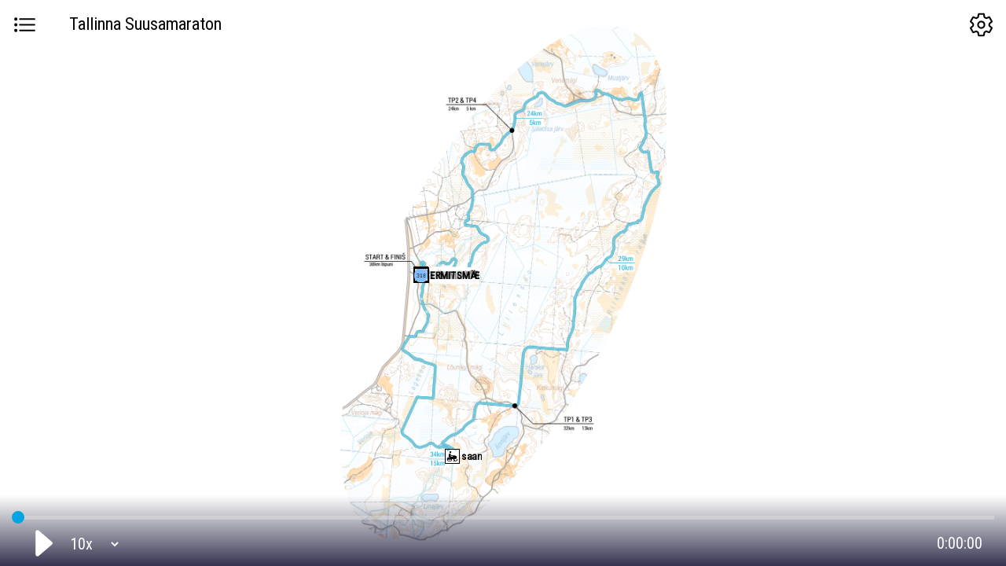

--- FILE ---
content_type: text/html; charset=UTF-8
request_url: https://sportrec.eu/gps/tallinna-suusamaraton-2023
body_size: 5636
content:
<!DOCTYPE html>
<html>
    <head>

<!-- Google tag (gtag.js) -->
<script async src="https://www.googletagmanager.com/gtag/js?id=G-BGP9C2ND8Y"></script>
<script>
  window.dataLayer = window.dataLayer || [];
  function gtag(){dataLayer.push(arguments);}
  gtag('js', new Date());
  gtag('config', 'G-BGP9C2ND8Y', {send_page_view: false});

		gtag('event', 'page_view', {page_title: "Tallinna Suusamaraton",page_location: "/replay/tallinna-suusamaraton"});
	</script>

        <title>Tallinna Suusamaraton - Sportrec</title>
        <base href="https://sportrec.eu/gps/">
        <meta charset="UTF-8">
        <meta name="viewport" content="width=device-width, initial-scale=1.0 user-scalable=0">

        <meta name="description" content="Follow the participants, analyze routes and replay decisive moments! Live GPS tracking of Skiing with real-time ranking and leaderboard.">


      <meta property="og:image" content="https://sportrec.eu/gps/logo/SR icon.svg" />

        <link rel="icon" href="https://sportrec.eu/gps/logo/SR icon.svg" />
        <link rel="stylesheet" href="css/style.css?v=20260131298"/>
        <link rel="stylesheet" href="css/jquery.contextMenu.css?v=20260131298"/>

        <link rel="stylesheet" href="leaflet/leaflet.css?v=20260131298" crossorigin=""/>
        <script src="leaflet/leaflet.js?v=1" crossorigin=""></script>

        <script src="leaflet/Leaflet.DistortableImage-main/dist/vendor.js"></script>
        <script src="leaflet/Leaflet.DistortableImage-main/dist/leaflet.distortableimage.js?v=20260131298"></script>



   	 	<!-- Load Esri Leaflet from CDN -->
    	<script src="https://unpkg.com/esri-leaflet@3.0.12/dist/esri-leaflet.js"></script>

    	<!-- Load Esri Leaflet Vector from CDN -->
    	<script src="https://unpkg.com/esri-leaflet-vector@4.2.3/dist/esri-leaflet-vector.js" crossorigin=""></script>


        <script type="text/javascript" src="js/app.js?v=20260131298"></script>
        <script type="module" src="/gps/ionicons/ionicons_2025.esm.js"></script>
        <script nomodule src="/gps/ionicons/ionicons_2025.js"></script>

        <link rel="stylesheet" href="https://fonts.googleapis.com/css?family=Roboto+Condensed">

<script src="datetimepicker/php-date-formatter.min.js"></script>
<link rel="stylesheet" type="text/css" href="datetimepicker/jquery.datetimepicker.css"/>
<script src="datetimepicker/jquery.datetimepicker.js"></script>



    </head>

<!-- Google tag (gtag.js) -->
<script async src="https://www.googletagmanager.com/gtag/js?id=G-BGP9C2ND8Y"></script>
<script>
  window.dataLayer = window.dataLayer || [];
  function gtag(){dataLayer.push(arguments);}
  gtag('js', new Date());

  gtag('config', 'G-BGP9C2ND8Y');
</script>

    <body class="left-hidden right-hidden  map_opacity_100">

        <div id="mapOverlay"></div>
        <div id="bottomOverlay"></div>
<div id="winddir" style="width: 68px; height: 68px; position: absolute; z-index: 11; top: 60px; left: -1px; border-radius: 63px;display: none;"><div id="winddirc" style="width: 100%; height: 100%; position: absolute;"><div id="winddira" style="width: 100%; height: 100%; z-index: 11; background-image: url(https://sportrec.eu/gps/ionicons/custom/male-outline5.svg); background-position: center; background-size: 100%; background-repeat: no-repeat;"></div></div><span style="position: absolute; width: 100%; text-align: center; font-size: 16px; top: 40%; font-weight: 600;">kn</span></div>
        

        


        <ion-icon name="list-outline" data-name1="list-outline" data-name2="chevron-back-outline" class="toggleParticipants"></ion-icon>
        <div class="left-bar">
            <div id="filterByClassContainer"></div>
            <div id="participants">

            <table id="participantsTable">
            <thead><tr id="participantsHeader"><th>
             <div class="row header">
                <div class="col1"><ion-icon name="checkmark-circle" data-name1="checkmark-circle" data-name2="ellipse-outline" id="toggleParticipantVisibility" class="checked"></ion-icon></div>
                <div class="col2"><select id="sortByIdentificator">
                                        <option value="gps">GPS</option>
                    <option value="startNumber" selected>№</option>
                </select></div>
                <div class="col3"><ion-icon name="search-outline" id="search-icon"></ion-icon><input id="participantSearch" type="text" placeholder="Search..." data-placeholder="Search..."></div>
                <div class="col4" id="leftSettings"></div>
             </div>
            </th></tr></thead>
            <tbody class="list">
         </tbody></table>
            </div>

                    </div>


        <ion-icon name="settings-outline" data-name1="settings-outline" data-name2="chevron-forward-outline" class="toggleSettings"></ion-icon>
        <div class="right-bar">
            <h2>SETTINGS</h2>
            <div id='rightContainer'>
                <div id='mapSettings'></div>
                <div id='mapOptions'></div>
                <div id='keyboard'>
                    <h3>Mouse Tips</h3>
                    <div class="option"><div class='keyb'>R click on map</div> &nbsp;sync from here / coordinates</div>
                    <div class="option"><div class='keyb'>R click in list</div> &nbsp;center / follow / export GPX</div>

                    <div class="option"><div class='keyb'>L click on time</div> &nbsp;show / hide clock</div>
                    <div class="option"><div class='synckeyb'></div> &nbsp;time synchronization on / off</div>
                    <div class="option"><div class='stopwatchkeyb'></div> &nbsp;open / close timing table</div>
                    <div class="option"><div class='copykeyb'></div> &nbsp;copy table to clipboard</div>

                </div>
                <div id='keyboard'>
                    <h3>Keyboard Tips</h3>
                    <div class="option"><div class='keyb'>+</div> &nbsp;zoom in</div>
                    <div class="option"><div class='keyb'>−</div> &nbsp;zoom out</div>
                    <div class="option"><div class='keyb'>↓</div> <div class='keyb'>↑</div> <div class='keyb'>←</div> <div class='keyb'>→</div> &nbsp;move map</div>
                    <div class="option"><div class='keyb'>F11</div> &nbsp;go to TV fullscreen mode</div>
                    <div class="option"><div class='keyb'>Space</div> &nbsp;play / pause</div>
                    <div class="option"><div class='keyb'>Home</div> &nbsp;timeline to 0</div>
                    <div class="option"><div class='keyb'>End</div> &nbsp;timeline to end</div>
                    <div class="option"><div class='keyb'>Menu</div> &nbsp;toggle participant list</div>
                    <div class="option"><div class='keyb'>Page Up</div> &nbsp;list up</div>
                    <div class="option"><div class='keyb'>Page Down</div> &nbsp;list down</div>
                    <div class="option"><div class='keyb'>Ctrl</div>+<div class='keyb'>F</div> &nbsp;search participants</div>
                    <div class="option"><div class='keyb'>ESC</div> &nbsp;close list / close settings</div>

                    <div class="option"><div class='keyb'>Insert</div> &nbsp;rewind timeline</div>
                    <div class="option"><div class='keyb'>Delete</div> &nbsp;forward timeline</div>
                </div>
                <div id='copyright'>
                 <h3>Sources</h3>
                 <div class="option"><div class="left"> <a title="Leaflet" href="https://leafletjs.com/" target="_blank">&copy; Leaflet</a></div></div>
                 <div class="option"><div class="left"> <a title="OpenStreetMap" href="https://www.openstreetmap.org/" target="_blank">&copy; OpenStreetMap</a></div></div>
                 <div class="option"><div class="left"> <a title="Maa-amet" href="https://maaamet.ee/" target="_blank">&copy; Maa-amet</a></div></div>
                 <div class="option"><div class="left"> <a title="Google Maps" href="https://maps.google.com/" target="_blank">&copy; Google Maps</a></div></div>
                 <div class="option"><div class="left"> <a title="Sources: Esri, HERE, Garmin, Intermap, increment P Corp., GEBCO, USGS, FAO, NPS, NRCAN, GeoBase, IGN, Kadaster NL, Ordnance Survey, Esri Japan, METI, Esri China (Hong Kong), (c) OpenStreetMap contributors, and the GIS User Community" href="https://www.esri.com/" target="_blank">&copy; ESRI</a></div></div>
                 <div class="option"><div class="left"> <a title="Carto" href="https://carto.com/" target="_blank">&copy; Carto</a></div></div>
                 <div class="option"><div class="left"> <a title="Osport.ee" href="https://osport.ee/" target="_blank">&copy; Osport.ee</a></div></div>
                 <div class="option"><div class="left"> <a title="Maanmittauslaitos" href="https://www.maanmittauslaitos.fi/" target="_blank">&copy; Maanmittauslaitos</a></div></div>
                 <div class="option"><div class="left"> <a title="Jāņa sēta" href="https://www.kartes.lv" target="_blank">&copy; Jāņa sēta</a></div></div>
                 <div class="option"><div class="left"> <a title="Windy" href="https://www.windy.com" target="_blank">&copy; Windy.com</a></div></div>
                </div>
                            </div>
        </div>

        <div class="bottom-bar">
            <a target='_blank' href='https://sportrec.eu' title='Sportrec'><img class="logo" alt="SPORTREC" src="https://sportrec.eu/gps/logo/SPORTREC%20logo.svg"></a>

            <div class="slider-box"><div class="slider-track" id="time-slider"></div></div>

            <div class="play-buttons" id="player-controls">
                <ion-icon src="ionicons/custom/back-white.svg" id="backward-skip-button"></ion-icon>
                <ion-icon src="ionicons/custom/play.svg" data-src1="ionicons/custom/play.svg" data-src2="ionicons/custom/pause.svg" id="play" class="flashflash_"></ion-icon>
                <ion-icon src="ionicons/custom/forward-white.svg" id="forward-skip-button"></ion-icon>
                <div class="speed-select"><div class="select"><select id="kiirusevalik"></select></div></div>
            </div>

            <div id="countdown2"></div>
            <div class="time-box">
                <span id="timer1"><div class="timeHover"></div><span class="current-time" id="timer-box">0:00:00</span></span>
                <span id="timer2"><div class="timeHover"></div><span class="current-timer" id="timer-box-timer">0:00:00</span></span>
                <span class="overall-time" id="timer-box-max"></span>
                <ion-icon src="ionicons/custom/sync-outline-white.svg" data-src2="ionicons/custom/sync-outline-white.svg" data-src1="ionicons/custom/sync-outline-orange.svg" data-location-sync="ionicons/custom/sync-outline-location-sync.svg" data-live-sync-to="ionicons/custom/sync-outline-live-sync-to.svg" id="synkrooni"></ion-icon>
            </div>
            <div id="log"></div>
        </div>



        <div id="map-body">
            <div id="intro">
                <div class='loading'></div>
                <table>
                    <tr><td><h1 id="title">Tallinna Suusamaraton</h1></td></tr>
                    <tr><td><p id="subTitle">38 km (2 ringi), vabatehnika</p></td></tr>
                    <tr><td><div id="countdown"></div></td></tr>
                    <tr><td>
                        <div id="loading-banners">
                            <ul><li rel="1"><a target="_blank" class="banner-item" href="https://www.atea.ee" style="background-image: url(https://sportrec.eu/ui/admin/banners/20452.png);"></a></li><li rel="2"><a target="_blank" class="banner-item" href="https://www.sportland.ee" style="background-image: url(https://sportrec.eu/ui/admin/banners/21167.png);"></a></li><li rel="3"><a target="_blank" class="banner-item" href="https://www.embach.ee" style="background-image: url(https://sportrec.eu/ui/admin/banners/21168.png);"></a></li><li rel="4"><div class="banner-item" style="background-image: url(https://sportrec.eu/ui/admin/banners/21169.png);"></div></li><li rel="5"><a target="_blank" class="banner-item" href="https://www.hydrotehnika.ee" style="background-image: url(https://sportrec.eu/ui/admin/banners/20458.png);"></a></li><li rel="6"><a target="_blank" class="banner-item" href="https://www.mira.ee" style="background-image: url(https://sportrec.eu/ui/admin/banners/20459.png);"></a></li><li rel="7"><a target="_blank" class="banner-item" href="https://www.tallinn.ee/sport/" style="background-image: url(https://sportrec.eu/ui/admin/banners/20462.png);"></a></li><li rel="8"><a target="_blank" class="banner-item" href="https://www.ramirent.ee" style="background-image: url(https://sportrec.eu/ui/admin/banners/20461.png);"></a></li><li rel="9"><div class="banner-item" style="background-image: url(https://sportrec.eu/ui/admin/banners/21170.png);"></div></li><li rel="10"><div class="banner-item" style="background-image: url(https://sportrec.eu/ui/admin/banners/21171.png);"></div></li></ul>                        </div>
                    </td></tr>
                    <tr><td style="vertical-align: bottom;padding-bottom: 20px;">
                        <a id="loading-powered" href="http://www.sportrec.eu" target="_blank">GPS tracking:<br><img src="https://sportrec.eu/gps/logo/SPORTREC%20logo.svg"></a>
                    </td></tr>
                </table>
            </div>
            <div id="map"><h1 id="h1"><div id='currentStatus'></div><div id='currentInfo'>Tallinna Suusamaraton</div></h1><div id="followMeInfo"></div></div>
        </div>


        <div id="uploader" >
            <div id="closeUploader">+</div>
            <div id="uploaderTitle">Import GPX or Strava track</div>
            <input maxlength="50" type="text" id="upFullname" name="fullname" placeholder="Full name for list">
            <input maxlength="30" type="text" id="upShortname" name="shortname" placeholder="Short name for map">

            <p style="text-align: left; padding: 3px 4px; margin-top: 6px;">Your exact start time:</p>
            <div style="text-align: right; background-image: url(https://sportrec.eu/gps/ionicons/custom/time-outline.svg); background-position: 4% center; background-repeat: no-repeat; background-size: 20px;"><select id="upStarttimehour" name="starttimehour" style="width:28%;"><option disabled>Select hour of start time</option><option value='00' >00</option><option value='01' >01</option><option value='02' >02</option><option value='03' >03</option><option value='04' >04</option><option value='05' >05</option><option value='06' >06</option><option value='07' >07</option><option value='08' >08</option><option value='09' >09</option><option value='10' >10</option><option value='11' selected>11</option><option value='12' >12</option><option value='13' >13</option><option value='14' >14</option><option value='15' >15</option><option value='16' >16</option><option value='17' >17</option><option value='18' >18</option><option value='19' >19</option><option value='20' >20</option><option value='21' >21</option><option value='22' >22</option><option value='23' >23</option></select><select id="upStarttimeminute" name="starttimeminute" style="width:28%;"><option disabled>Select minute</option><option value='00' selected>00</option><option value='01' >01</option><option value='02' >02</option><option value='03' >03</option><option value='04' >04</option><option value='05' >05</option><option value='06' >06</option><option value='07' >07</option><option value='08' >08</option><option value='09' >09</option><option value='10' >10</option><option value='11' >11</option><option value='12' >12</option><option value='13' >13</option><option value='14' >14</option><option value='15' >15</option><option value='16' >16</option><option value='17' >17</option><option value='18' >18</option><option value='19' >19</option><option value='20' >20</option><option value='21' >21</option><option value='22' >22</option><option value='23' >23</option><option value='24' >24</option><option value='25' >25</option><option value='26' >26</option><option value='27' >27</option><option value='28' >28</option><option value='29' >29</option><option value='30' >30</option><option value='31' >31</option><option value='32' >32</option><option value='33' >33</option><option value='34' >34</option><option value='35' >35</option><option value='36' >36</option><option value='37' >37</option><option value='38' >38</option><option value='39' >39</option><option value='40' >40</option><option value='41' >41</option><option value='42' >42</option><option value='43' >43</option><option value='44' >44</option><option value='45' >45</option><option value='46' >46</option><option value='47' >47</option><option value='48' >48</option><option value='49' >49</option><option value='50' >50</option><option value='51' >51</option><option value='52' >52</option><option value='53' >53</option><option value='54' >54</option><option value='55' >55</option><option value='56' >56</option><option value='57' >57</option><option value='58' >58</option><option value='59' >59</option><option value='60' >60</option></select><select id="upStarttimeseconds" name="starttimeseconds" style="width:28%;"><option disabled>Select seconds</option><option value='00' selected>00</option><option value='01' >01</option><option value='02' >02</option><option value='03' >03</option><option value='04' >04</option><option value='05' >05</option><option value='06' >06</option><option value='07' >07</option><option value='08' >08</option><option value='09' >09</option><option value='10' >10</option><option value='11' >11</option><option value='12' >12</option><option value='13' >13</option><option value='14' >14</option><option value='15' >15</option><option value='16' >16</option><option value='17' >17</option><option value='18' >18</option><option value='19' >19</option><option value='20' >20</option><option value='21' >21</option><option value='22' >22</option><option value='23' >23</option><option value='24' >24</option><option value='25' >25</option><option value='26' >26</option><option value='27' >27</option><option value='28' >28</option><option value='29' >29</option><option value='30' >30</option><option value='31' >31</option><option value='32' >32</option><option value='33' >33</option><option value='34' >34</option><option value='35' >35</option><option value='36' >36</option><option value='37' >37</option><option value='38' >38</option><option value='39' >39</option><option value='40' >40</option><option value='41' >41</option><option value='42' >42</option><option value='43' >43</option><option value='44' >44</option><option value='45' >45</option><option value='46' >46</option><option value='47' >47</option><option value='48' >48</option><option value='49' >49</option><option value='50' >50</option><option value='51' >51</option><option value='52' >52</option><option value='53' >53</option><option value='54' >54</option><option value='55' >55</option><option value='56' >56</option><option value='57' >57</option><option value='58' >58</option><option value='59' >59</option><option value='60' >60</option></select></div><select name='group' id='upGroup'><option value=''>Select group</option><option value='M40%2B'>M40+</option><option value='MEHED'>MEHED</option><option value='NAISED'>NAISED</option><option value='org'>org</option></select>            <input maxlength="6" type="text" id="upStartnumber" name="startnumber" placeholder="Start number">


<input type="file" id="upFile" name="file"><div id="uploadGpx">Upload GPX</div><div id="uploadErrors"></div><div id="uploadNotices"></div><div class="or">or</div><a class="connectStrava" href="https://www.strava.com/oauth/authorize?client_id=102064&response_type=code&redirect_uri=https://sportrec.eu/gps/tallinna-suusamaraton-2023&approval_prompt=force&scope=read,activity:read_all">Connect with<img src="/gps/strava.svg"></a>

            <input type="hidden" id="upHash" name="hash" value="1hsto30">





        </div>
        <script type="text/javascript">
            var rotatemap = 'yes';
            var hashkey = '';
            var $map, pressTimer, ccJson, vdata=[];
            var wind=0;
            var windy_options, windy_map, windy_api;
            var $Controls;
            var $firstPull=1;
            var $ccJsonA=[];
            var $competitioninfo = 'competitioninfo/1hsto30?n'+( rotatemap=='no' ? '&rotate=no' : '' )+( hashkey.length>0 ? '&hk='+hashkey : '' );
            $.get($competitioninfo, [], function ($result) {
                $ccJson = $result;
                $.each($ccJson.participants, function ($sIndex, $participant) {
                    $ccJsonA.push($sIndex);
                });
                initSportrec();
            });
        </script>


        <script type="text/javascript">
            var _gaq = _gaq || [];
            _gaq.push(['_setAccount', 'UA-28347570-1']);
                        _gaq.push(["_trackPageview", "/replay/tallinna-suusamaraton"]);
            
            (function () {
                var ga = document.createElement('script');
                ga.type = 'text/javascript';
                ga.async = true;
                ga.src = ('https:' == document.location.protocol ? 'https://ssl' : 'http://www') + '.google-analytics.com/ga.js';
                var s = document.getElementsByTagName('script')[0];
                s.parentNode.insertBefore(ga, s);
            })();
        </script>



        <input type="hidden" id="upToken" name="csrf_sportrec_name" value="4511b64f6cdb699ae723abd80b1f01af">
    </body>
</html>

--- FILE ---
content_type: text/css
request_url: https://sportrec.eu/gps/css/jquery.contextMenu.css?v=20260131298
body_size: 7738
content:
@charset "UTF-8";
/*!
 * jQuery contextMenu - Plugin for simple contextMenu handling
 *
 * Version: v2.9.2
 *
 * Authors: Björn Brala (SWIS.nl), Rodney Rehm, Addy Osmani (patches for FF)
 * Web: http://swisnl.github.io/jQuery-contextMenu/
 *
 * Copyright (c) 2011-2020 SWIS BV and contributors
 *
 * Licensed under
 *   MIT License http://www.opensource.org/licenses/mit-license
 *
 * Date: 2020-05-13T13:55:37.023Z
 */
@-webkit-keyframes cm-spin {
  0% {
    -webkit-transform: translateY(-50%) rotate(0deg);
            transform: translateY(-50%) rotate(0deg);
  }
  100% {
    -webkit-transform: translateY(-50%) rotate(359deg);
            transform: translateY(-50%) rotate(359deg);
  }
}
@-o-keyframes cm-spin {
  0% {
    -webkit-transform: translateY(-50%) rotate(0deg);
         -o-transform: translateY(-50%) rotate(0deg);
            transform: translateY(-50%) rotate(0deg);
  }
  100% {
    -webkit-transform: translateY(-50%) rotate(359deg);
         -o-transform: translateY(-50%) rotate(359deg);
            transform: translateY(-50%) rotate(359deg);
  }
}
@keyframes cm-spin {
  0% {
    -webkit-transform: translateY(-50%) rotate(0deg);
         -o-transform: translateY(-50%) rotate(0deg);
            transform: translateY(-50%) rotate(0deg);
  }
  100% {
    -webkit-transform: translateY(-50%) rotate(359deg);
         -o-transform: translateY(-50%) rotate(359deg);
            transform: translateY(-50%) rotate(359deg);
  }
}

@font-face {
  font-family: "context-menu-icons";
  font-style: normal; 
  font-weight: normal;

  src: url("font/context-menu-icons.eot?33lxn");
  src: url("font/context-menu-icons.eot?33lxn#iefix") format("embedded-opentype"), url("font/context-menu-icons.woff2?33lxn") format("woff2"), url("font/context-menu-icons.woff?33lxn") format("woff"), url("font/context-menu-icons.ttf?33lxn") format("truetype");
}

.context-menu-icon-add:before {
  content: "\EA01";
}

.context-menu-icon-copy:before {
  content: "\EA02";
}

.context-menu-icon-cut:before {
  content: "\EA03";
}

.context-menu-icon-delete:before {
  content: "\EA04";
}

.context-menu-icon-edit:before {
  content: "\EA05";
}

.context-menu-icon-loading:before {
  content: "\EA06";
}

.context-menu-icon-paste:before {
  content: "\EA07";
}

.context-menu-icon-quit:before {
  content: "\EA08";
}

.context-menu-icon::before {
  position: absolute;
  top: 50%;
  left: 0;
  width: 2em; 
  font-family: "context-menu-icons";
  font-size: 1em;
  font-style: normal;
  font-weight: normal;
  line-height: 1;
  color: #2980b9;
  text-align: center;
  -webkit-transform: translateY(-50%);
      -ms-transform: translateY(-50%);
       -o-transform: translateY(-50%);
          transform: translateY(-50%);

  -webkit-font-smoothing: antialiased;
  -moz-osx-font-smoothing: grayscale;
}

.context-menu-icon.context-menu-hover:before {
  color: #fff;
}

.context-menu-icon.context-menu-disabled::before {
  color: #bbb;
}

.context-menu-icon.context-menu-icon-loading:before {
  -webkit-animation: cm-spin 2s infinite;
       -o-animation: cm-spin 2s infinite;
          animation: cm-spin 2s infinite;
}

.context-menu-icon.context-menu-icon--fa {
  display: list-item;
  font-family: inherit;
  line-height: inherit;
}
.context-menu-icon.context-menu-icon--fa::before {
  position: absolute;
  top: 50%;
  left: 0;
  width: 2em; 
  font-family: FontAwesome;
  font-size: 1em;
  font-style: normal;
  font-weight: normal;
  line-height: 1;
  color: #2980b9;
  text-align: center;
  -webkit-transform: translateY(-50%);
      -ms-transform: translateY(-50%);
       -o-transform: translateY(-50%);
          transform: translateY(-50%);

  -webkit-font-smoothing: antialiased;
  -moz-osx-font-smoothing: grayscale;
}
.context-menu-icon.context-menu-icon--fa.context-menu-hover:before {
  color: #fff;
}
.context-menu-icon.context-menu-icon--fa.context-menu-disabled::before {
  color: #bbb;
}

.context-menu-icon.context-menu-icon--fa5 {
  display: list-item;
  font-family: inherit;
  line-height: inherit;
}
.context-menu-icon.context-menu-icon--fa5 i, .context-menu-icon.context-menu-icon--fa5 svg {
  position: absolute;
  top: .3em; 
  left: .5em;
  color: #2980b9;
}
.context-menu-icon.context-menu-icon--fa5.context-menu-hover > i, .context-menu-icon.context-menu-icon--fa5.context-menu-hover > svg {
  color: #fff;
}
.context-menu-icon.context-menu-icon--fa5.context-menu-disabled i, .context-menu-icon.context-menu-icon--fa5.context-menu-disabled svg {
  color: #bbb;
}

.context-menu-list {
  position: absolute; 
  display: inline-block;
  min-width: 13em;
  max-width: 26em;
  padding: .25em 0;
  margin: .3em;
  font-family: inherit;
  font-size: inherit;
  list-style-type: none;
  background: #fff;
  border: 1px solid #bebebe;
  border-radius: .2em;
  -webkit-box-shadow: 0 2px 5px rgba(0, 0, 0, .5);
          box-shadow: 0 2px 5px rgba(0, 0, 0, .5);
          font-size: 16px;
          line-height: 34px;

          width: 122px!important;
    min-width: 122px;
    text-align: center;
}

.context-menu-item {
  position: relative;
  -webkit-box-sizing: content-box;
     -moz-box-sizing: content-box;
          box-sizing: content-box;
 padding: 2px 10px;
  color: #2f2f2f;
  -webkit-user-select: none;
     -moz-user-select: none;
      -ms-user-select: none;
          user-select: none; 
  background-color: #fff;
}

.context-menu-separator {
  padding: 0; 
  margin: .35em 0;
  border-bottom: 1px solid #e6e6e6;
}

.context-menu-item > label > input,
.context-menu-item > label > textarea {
  -webkit-user-select: text;
     -moz-user-select: text;
      -ms-user-select: text;
          user-select: text;
}

.context-menu-item.context-menu-hover {
cursor: pointer;
    background-color: #f3f3f3;
}

.context-menu-item.context-menu-disabled {
  color: #bbb;
  cursor: default; 
  background-color: #fff;
  display: none!important;
}

.context-menu-input.context-menu-hover {
  color: #2f2f2f; 
  cursor: default;
}

.context-menu-submenu:after {
  position: absolute;
  top: 50%;
  right: .5em;
  z-index: 1; 
  width: 0;
  height: 0;
  content: '';
  border-color: transparent transparent transparent #2f2f2f;
  border-style: solid;
  border-width: .25em 0 .25em .25em;
  -webkit-transform: translateY(-50%);
      -ms-transform: translateY(-50%);
       -o-transform: translateY(-50%);
          transform: translateY(-50%);
}

/**
 * Inputs
 */
.context-menu-item.context-menu-input {
  padding: .3em .6em;
}

/* vertically align inside labels */
.context-menu-input > label > * {
  vertical-align: top;
}

/* position checkboxes and radios as icons */
.context-menu-input > label > input[type="checkbox"],
.context-menu-input > label > input[type="radio"] {
  position: relative;
  top: .12em; 
  margin-right: .4em;
}

.context-menu-input > label {
  margin: 0;
}

.context-menu-input > label,
.context-menu-input > label > input[type="text"],
.context-menu-input > label > textarea,
.context-menu-input > label > select {
  display: block;
  width: 100%; 
  -webkit-box-sizing: border-box;
     -moz-box-sizing: border-box;
          box-sizing: border-box;
}

.context-menu-input > label > textarea {
  height: 7em;
}

.context-menu-item > .context-menu-list {
  top: .3em; 
  /* re-positioned by js */
  right: -.3em;
  display: none;
}

.context-menu-item.context-menu-visible > .context-menu-list {
  display: block;
}

.context-menu-accesskey {
  text-decoration: underline;
}

--- FILE ---
content_type: image/svg+xml
request_url: https://sportrec.eu/gps/strava.svg
body_size: 1492
content:
<?xml version="1.0" encoding="utf-8"?>
<!-- Generator: Adobe Illustrator 24.1.0, SVG Export Plug-In . SVG Version: 6.00 Build 0)  -->
<svg version="1.1" id="Layer_1" xmlns="http://www.w3.org/2000/svg" xmlns:xlink="http://www.w3.org/1999/xlink" x="0px" y="0px"
	 viewBox="0 0 139.06 27" style="enable-background: new 0 0 139.06 27;" xml:space="preserve">
<style type="text/css">
  .st0 { fill: #f05523; }
</style>
<path class="st0" d="M13.1,9.88c-2.63-0.5-3.31-0.93-3.31-1.6V8.21c0-0.61,0.57-1,1.81-1c2.69,0.02,5.31,0.86,7.5,2.42l4.06-5.62
	c-2.88-2.28-6.45-3.42-11.25-3.42c-6.88,0-10.58,3.67-10.58,8.4v0.08c0,5.27,4.91,6.87,10.5,8c2.68,0.53,3.46,0.93,3.46,1.64v0.07
	c0,0.68-0.64,1.07-2.14,1.07c-3.15,0.02-6.22-1.01-8.72-2.92L0,22.25c3.17,2.78,7.73,4.2,12.78,4.2c6.7,0,11-3.21,11-8.44v-0.07
	C23.79,12.91,19.51,11.07,13.1,9.88z"/>
<polygon class="st0" points="24.75,8.1 32.09,8.1 32.09,25.98 40.42,25.98 40.42,8.1 47.76,8.1 47.76,1.05 24.75,1.05 "/>
<polygon class="st0" points="125.61,0 112.16,25.98 121.1,25.98 125.61,16.89 130.13,25.98 139.06,25.98 "/>
<path class="st0" d="M73.33,24.66l-4.91-7.16c3.05-1.29,5-4.31,4.92-7.62V9.8c0.11-2.2-0.7-4.34-2.24-5.91
	c-1.79-1.74-4.6-2.82-9-2.82H49.91v24.9h8.33v-7.12h1.78l4.7,7.12h16.86l4.52-9.08l4.52,9.08h8.94L86.1,0L73.33,24.66z M65.04,10.49
	c0,1.53-1.21,2.42-3.21,2.42h-3.59V8.07h3.63c1.92,0,3.17,0.78,3.17,2.38v0.08L65.04,10.49z"/>
<polygon class="st0" points="110.38,1.02 105.86,10.11 101.34,1.02 92.41,1.02 105.86,27 119.31,1.02 "/>
</svg>


--- FILE ---
content_type: image/svg+xml
request_url: https://sportrec.eu/gps/ionicons/custom/expand-tv.svg
body_size: 1510
content:
<?xml version="1.0" encoding="utf-8"?>
<!-- Generator: Adobe Illustrator 16.0.0, SVG Export Plug-In . SVG Version: 6.00 Build 0)  -->
<!DOCTYPE svg PUBLIC "-//W3C//DTD SVG 1.1//EN" "http://www.w3.org/Graphics/SVG/1.1/DTD/svg11.dtd">
<svg version="1.1" id="Layer_1" xmlns="http://www.w3.org/2000/svg" xmlns:xlink="http://www.w3.org/1999/xlink" x="0px" y="0px"
	 width="512px" height="512px" viewBox="0 0 512 512" enable-background="new 0 0 512 512" xml:space="preserve">
<polyline fill="none" stroke="#000000" stroke-width="32" stroke-linecap="round" stroke-linejoin="round" points="432,320 432,432 
	320,432 "/>
<polyline fill="none" stroke="#000000" stroke-width="32" stroke-linecap="round" stroke-linejoin="round" points="80,192 80,80 
	192,80 "/>
<polyline fill="none" stroke="#000000" stroke-width="32" stroke-linecap="round" stroke-linejoin="round" points="320,80 432,80 
	432,192 "/>
<polyline fill="none" stroke="#000000" stroke-width="32" stroke-linecap="round" stroke-linejoin="round" points="192,432 80,432 
	80,320 "/>
<polyline fill="none" stroke="#000000" stroke-width="32" stroke-linecap="round" stroke-linejoin="round" points="374,193.43 
	327.445,315 280.431,193.43 "/>
<line fill="none" stroke="#000000" stroke-width="32" stroke-linecap="round" stroke-linejoin="round" x1="138" y1="193.43" x2="231.568" y2="193.43"/>
<line fill="none" stroke="#000000" stroke-width="32" stroke-linecap="round" stroke-linejoin="round" x1="184.784" y1="315" x2="184.784" y2="193.43"/>
</svg>



--- FILE ---
content_type: text/xml;charset=UTF-8
request_url: https://sportrec.eu/gps/competitionkml/1hsto30?n
body_size: 2072
content:
<kml xmlns="http://www.opengis.net/kml/2.2" xmlns:gx="http://www.google.com/kml/ext/2.2">
		<Document>
		<name><![CDATA[Tallinna Suusamaraton COPY]]></name><GroundOverlay>
			  <name><![CDATA[Tallinna Suusamaraton COPY]]></name>
			  <Icon>
			    <href><![CDATA[1hsto30/4621_x401232130404oZELl.png?d=120260131]]></href>
			  </Icon>
			  <id>map_image</id>
			  <map_opacity>100</map_opacity>
			  <LatLonBox>
			  <rotation>0</rotation>
			    <north>59.349059698332</north>
			    <south>59.283218314997</south>
			    <east>25.715400651638</east>
			    <west>25.633638874237</west>
			  </LatLonBox>
			</GroundOverlay><Style id="splitIcon">
						<IconStyle>
							<Icon>
								<href>https://sportrec.eu/gps/icon.php?i=split&amp;s=%23bb0000&amp;f=%23ffffff</href>
							</Icon>
						</IconStyle>
					</Style><Style id="seasplitIcon">
						<IconStyle>
							<Icon>
								<href>https://sportrec.eu/gps/icon.php?i=seasplit&amp;s=%23bb0000&amp;f=%23ffffff</href>
							</Icon>
						</IconStyle>
					</Style><Style id="finishIcon">
					<IconStyle>
						<Icon>
							<href>https://sportrec.eu/gps/icon.php?i=finish&amp;s=%23bb0000&amp;f=%23ffffff</href>
						</Icon>
					</IconStyle>
				</Style><Style id="startIcon">
					<IconStyle>
						<Icon>
							<href>https://sportrec.eu/gps/icon.php?i=start&amp;s=%23bb0000&amp;f=%23ffffff</href>
						</Icon>
					</IconStyle>
				</Style><Style id="drinkIcon">
					<IconStyle>
						<Icon>
							<href>https://sportrec.eu/gps/icon.php?i=drink&amp;s=%23bb0000&amp;f=%23ffffff</href>
						</Icon>
					</IconStyle>
				</Style><Style id="sprintIcon">
					<IconStyle>
						<Icon>
							<href>https://sportrec.eu/gps/icon.php?i=sprint&amp;s=%23bb0000&amp;f=%23ffffff</href>
						</Icon>
					</IconStyle>
				</Style></Document>
		</kml>

--- FILE ---
content_type: image/svg+xml
request_url: https://sportrec.eu/gps/ionicons/custom/stopwatch-outline.svg
body_size: 728
content:
<svg xmlns="http://www.w3.org/2000/svg" width="512" height="512" viewBox="0 0 512 512"><line x1="256" y1="232" x2="256" y2="152" style="fill:none;stroke:#000;stroke-linecap:round;stroke-linejoin:round;stroke-width:32px"/><line x1="256" y1="88" x2="256" y2="72" style="fill:none;stroke:#000;stroke-linecap:round;stroke-linejoin:round;stroke-width:48px"/><line x1="380" y1="132" x2="392" y2="120" style="fill:none;stroke:#000;stroke-linecap:round;stroke-linejoin:round;stroke-width:48px"/><circle cx="256" cy="272" r="32" style="fill:none;stroke:#000;stroke-miterlimit:10;stroke-width:32px"/><path d="M256,96A176,176,0,1,0,432,272,176,176,0,0,0,256,96Z" style="fill:none;stroke:#000;stroke-miterlimit:10;stroke-width:32px"/></svg>

--- FILE ---
content_type: application/javascript
request_url: https://sportrec.eu/gps/leaflet/Leaflet.DistortableImage-main/dist/leaflet.distortableimage.js?v=20260131298
body_size: 139148
content:
!function(t) {
    var e = {};
    function i(o) {
        if (e[o])
            return e[o].exports;
        var n = e[o] = {
            i: o,
            l: !1,
            exports: {}
        };
        return t[o].call(n.exports, n, n.exports, i),
        n.l = !0,
        n.exports
    }
    i.m = t,
    i.c = e,
    i.d = function(t, e, o) {
        i.o(t, e) || Object.defineProperty(t, e, {
            enumerable: !0,
            get: o
        })
    }
    ,
    i.r = function(t) {
        "undefined" != typeof Symbol && Symbol.toStringTag && Object.defineProperty(t, Symbol.toStringTag, {
            value: "Module"
        }),
        Object.defineProperty(t, "__esModule", {
            value: !0
        })
    }
    ,
    i.t = function(t, e) {
        if (1 & e && (t = i(t)),
        8 & e)
            return t;
        if (4 & e && "object" == typeof t && t && t.__esModule)
            return t;
        var o = Object.create(null);
        if (i.r(o),
        Object.defineProperty(o, "default", {
            enumerable: !0,
            value: t
        }),
        2 & e && "string" != typeof t)
            for (var n in t)
                i.d(o, n, function(e) {
                    return t[e]
                }
                .bind(null, n));
        return o
    }
    ,
    i.n = function(t) {
        var e = t && t.__esModule ? function() {
            return t.default
        }
        : function() {
            return t
        }
        ;
        return i.d(e, "a", e),
        e
    }
    ,
    i.o = function(t, e) {
        return Object.prototype.hasOwnProperty.call(t, e)
    }
    ,
    i.p = "/dist/",
    i(i.s = 0)
}([function(t, e, i) {
    i(1),
    i(2),
    i(3),
    i(4),
    i(5),
    i(6),
    i(7),
    i(8),
    i(9),
    i(10),
    i(11),
    i(12),
    i(13),
    i(14),
    i(15),
    i(16),
    i(17),
    i(18),
    i(19),
    i(20),
    i(21),
    i(22),
    i(23),
    i(24),
    i(25),
    i(26),
    i(27),
    i(28),
    i(29),
    i(30),
    i(31),
    i(32),
    i(33),
    i(34),
    i(35),
    i(36),
    i(37),
    i(38),
    i(39),
    i(40),
    i(41),
    i(42),
    t.exports = i(43)
}
, function(t, e) {
    L.DomUtil = L.extend(L.DomUtil, {
        initTranslation: function(t) {
            this.translation = t
        },
        getMatrixString: function(t) {
            var e = L.Browser.webkit3d || L.Browser.gecko3d || L.Browser.ie3d
              , i = [t[0], t[3], 0, t[6], t[1], t[4], 0, t[7], 0, 0, 1, 0, t[2], t[5], 0, t[8]]
              , o = e ? "matrix3d(" + i.join(",") + ")" : "";
            return e || console.log("Your browser must support 3D CSS transformsin order to use DistortableImageOverlay."),
            o
        },
        toggleClass: function(t, e) {
            var i = e;
            return this.hasClass(t, i) ? this.removeClass(t, i) : this.addClass(t, i)
        },
        confirmDelete: function() {
            return window.confirm(this.translation.confirmImageDelete)
        },
        confirmDeletes: function(t) {
            if (1 === t)
                return this.confirmDelete();
            var e = this.translation.confirmImagesDeletes
              , i = "";
            return i = "function" == typeof e ? e(t) : e,
            window.confirm(i)
        }
    })
}
, function(t, e) {
    L.IconUtil = {
        create: function(t) {
            return /^#/.test(t) && (t = t.replace(/^#/, "")),
            '<svg class="ldi-icon ldi-' + t + '"role="img" focusable="false"><use xlink:href="#' + t + '"></use></svg>'
        },
        addClassToSvg: function(t, e) {
            var i = t.querySelector("svg");
            i && L.DomUtil.addClass(i, e)
        },
        toggleXlink: function(t, e, i) {
            /^#/.test(e) || (e = "#" + e),
            /^#/.test(i) || (i = "#" + i);
            var o = t.querySelector("use");
            if (o) {
                var n = o.getAttribute("xlink:href") === e ? i : e;
                return o.setAttribute("xlink:href", n),
                n
            }
            return !1
        },
        toggleTitle: function(t, e, i) {
            var o = t.getAttribute("title") === e ? i : e;
            return t.setAttribute("title", o),
            t.hasAttribute("aria-label") && t.setAttribute("aria-label", o),
            o
        }
    }
}
, function(t, e) {
    L.ImageUtil = {
        getCmPerPixel: function(t) {
            var e = t._map;
            return 100 * e.latLngToLayerPoint(t.getCorner(0)).distanceTo(e.latLngToLayerPoint(t.getCorner(1))) / t.getElement().width
        }
    }
}
, function(t, e) {
    L.MatrixUtil = {
        adj: function(t) {
            return [t[4] * t[8] - t[5] * t[7], t[2] * t[7] - t[1] * t[8], t[1] * t[5] - t[2] * t[4], t[5] * t[6] - t[3] * t[8], t[0] * t[8] - t[2] * t[6], t[2] * t[3] - t[0] * t[5], t[3] * t[7] - t[4] * t[6], t[1] * t[6] - t[0] * t[7], t[0] * t[4] - t[1] * t[3]]
        },
        multmm: function(t, e) {
            var i, o = [];
            for (i = 0; i < 3; i++)
                for (var n = 0; n < 3; n++) {
                    for (var a = 0, s = 0; s < 3; s++)
                        a += t[3 * i + s] * e[3 * s + n];
                    o[3 * i + n] = a
                }
            return o
        },
        multmv: function(t, e) {
            return [t[0] * e[0] + t[1] * e[1] + t[2] * e[2], t[3] * e[0] + t[4] * e[1] + t[5] * e[2], t[6] * e[0] + t[7] * e[1] + t[8] * e[2]]
        },
        multsm: function(t, e) {
            for (var i = [], o = 0, n = e.length; o < n; o++)
                i.push(t * e[o]);
            return i
        },
        basisToPoints: function(t, e, i, o, n, a, s, r) {
            var l = [t, i, n, e, o, a, 1, 1, 1]
              , c = L.MatrixUtil.multmv(L.MatrixUtil.adj(l), [s, r, 1]);
            return L.MatrixUtil.multmm(l, [c[0], 0, 0, 0, c[1], 0, 0, 0, c[2]])
        },
        project: function(t, e, i) {
            var o = L.MatrixUtil.multmv(t, [e, i, 1]);
            return [o[0] / o[2], o[1] / o[2]]
        },
        general2DProjection: function(t, e, i, o, n, a, s, r, l, c, d, h, g, m, u, p) {
            var _ = L.MatrixUtil.basisToPoints(t, e, n, a, l, c, g, m)
              , v = L.MatrixUtil.basisToPoints(i, o, s, r, d, h, u, p)
              , f = L.MatrixUtil.multmm(v, L.MatrixUtil.adj(_));
            return L.MatrixUtil.multsm(1 / f[8], f)
        }
    }
}
, function(t, e) {
    L.TrigUtil = {
        calcAngle: function(t, e) {
            var i = arguments.length > 2 && void 0 !== arguments[2] ? arguments[2] : "deg";
            return "deg" === i ? this.radiansToDegrees(Math.atan2(e, t)) : Math.atan2(e, t)
        },
        radiansToDegrees: function(t) {
            return 180 * t / Math.PI
        },
        degreesToRadians: function(t) {
            return t * Math.PI / 180
        }
    }
}
, function(t, e) {
    L.Utils = {
        initTranslation: function() {
            var t = {
                deleteImage: "Delete",
                deleteImages: "Delete Images",
                distortImage: "Distort",
                dragImage: "Drag",
                exportImage: "Export Image",
                exportImages: "Export Images",
                removeBorder: "Remove Border",
                addBorder: "Add Border",
                freeRotateImage: "Scale & Rotate",
                geolocateImage: "Geolocate Image",
                lockMode: "Lock / Unlock",
                lockImages: "Lock Images",
                makeImageOpaque: "Make Image Opaque",
                makeImageTransparent: "Transparency",
                restoreImage: "Restore Natural Image",
                rotateImage: "Rotate",
                scaleImage: "Scale",
                stackToFront: "Stack to Front",
                stackToBack: "Stack to Back",
                unlockImages: "Unlock Images",
                confirmImageDelete: "Are you sure? This image will be permanently deleted from the map.",
                confirmImagesDeletes: "Are you sure? These images will be permanently deleted from the map."
            };
            if (this.options.translation)
                for (var e in t)
                    this.options.translation.hasOwnProperty(e) || (this.options.translation[e] = t[e]);
            else
                this.options.translation = t;
            L.DomUtil.initTranslation(this.options.translation)
        },
        getNestedVal: function(t, e, i) {
            return [e, i].reduce((function(t, e) {
                return t && t[e]
            }
            ), t)
        }
    }
}
, function(t, e) {
    L.DistortableImageOverlay = L.ImageOverlay.extend({
        options: {
            height: 200,
            crossOrigin: !0,
            edgeMinWidth: 50,
            editable: !0,
            mode: "distort",
            selected: !1
        },
        initialize: function(t, e) {
            L.setOptions(this, e),
            //console.log(this.options.corners__),console.log(this.options.corners),
            L.Utils.initTranslation.call(this),
            this.edgeMinWidth = this.options.edgeMinWidth,
            this.editable = this.options.editable,
            this._selected = this.options.selected,
            this._url = t,
            this.rotation = {}
        },
        onAdd: function(t) {
            var e = this;
            //console.log(this.options.corners),
            this._map = t,
            this.getElement() || this._initImage(),
            t.on("viewreset", this._reset, this),
            this.options.corners && (this._corners = this.options.corners,
            //console.log(this._corners),
            t.options.zoomAnimation && L.Browser.any3d && t.on("zoomanim", this._animateZoom, this)),
            L.DomEvent.on(this.getElement(), "load", (function() {
                if (e.getPane().appendChild(e.getElement()),
                e._initImageDimensions(),
                e.options.rotation) {
                    var i = e.options.rotation.deg ? "deg" : "rad";
                    e.setAngle(e.options.rotation[i], i)
                } else
                    e.rotation = {
                        deg: 0,
                        rad: 0
                    },
                    e._reset();
                e._corners || t.options.zoomAnimation && L.Browser.any3d && t.on("zoomanim", e._animateZoom, e);
                var o = e._eventParents;
                o ? (e.eP = o[Object.keys(o)[0]],
                e.eP.editable && e.editing.enable()) : (e.editable && e.editing.enable(),
                e.eP = null)
            }
            )),
            L.DomEvent.on(this.getElement(), "click", this.select, this),
            L.DomEvent.on(t, {
                singleclickon: this._singleClickListeners,
                singleclickoff: this._resetClickListeners,
                singleclick: this._singleClick
            }, this),
            t.doubleClickZoom.enabled() || t.doubleClickLabels.enabled() || L.DomEvent.on(t, "click", this.deselect, this),
            this.fire("add")
        },
        onRemove: function(t) {
            L.DomEvent.off(this.getElement(), "click", this.select, this),
            L.DomEvent.off(t, {
                singleclickon: this._singleClickListeners,
                singleclickoff: this._resetClickListeners,
                singleclick: this._singleClick
            }, this),
            L.DomEvent.off(t, "click", this.deselect, this),
            this.editing && this.editing.disable(),
            this.fire("remove"),
            L.ImageOverlay.prototype.onRemove.call(this, t)
        },
        _initImageDimensions: function() {
            var t = this._map
              , e = L.DomUtil.getStyle(this.getElement(), "width")
              , i = L.DomUtil.getStyle(this.getElement(), "height")
              , o = parseInt(e) / parseInt(i)
              , n = this.options.height
              , a = parseInt(o * n)
              , s = t.project(t.getCenter())
              , r = L.point(a, n).divideBy(2);
            this.options.corners ? this._corners = this.options.corners : this._corners = [t.unproject(s.subtract(r)), t.unproject(s.add(L.point(r.x, -r.y))), t.unproject(s.add(L.point(-r.x, r.y))), t.unproject(s.add(r))],
            this._initialDimensions = {
                center: s,
                offset: r,
                zoom: t.getZoom()
            },
            this.setBounds(L.latLngBounds(this.getCorners()))
        },
        _singleClick: function(t) {
            "singleclick" === t.type && this.deselect()
        },
        _singleClickListeners: function() {
            var t = this._map;
            L.DomEvent.off(t, "click", this.deselect, this),
            L.DomEvent.on(t, "singleclick", this.deselect, this)
        },
        _resetClickListeners: function() {
            var t = this._map;
            L.DomEvent.on(t, "click", this.deselect, this),
            L.DomEvent.off(t, "singleclick", this.deselect, this)
        },
        isSelected: function() {
            return this._selected
        },
        deselect: function() {
            var t = this.editing;
            if (t.enabled())
                return t._removeToolbar(),
                t._hideMarkers(),
                this._selected = !1,
                this.fire("deselect"),
                this
        },
        select: function(t) {
            var e = this.editing
              , i = this.eP;
            if (e.enabled()) {
                if (t && L.DomEvent.stopPropagation(t),
                this._programmaticGrouping(),
                this._selected = !0,
                e._addToolbar(),
                e._showMarkers(),
                this.fire("select"),
                !i || !i.anyCollected())
                    return this;
                this.deselect()
            }
        },
        _programmaticGrouping: function() {
            this._map.eachLayer((function(t) {
                t instanceof L.DistortableImageOverlay && t.deselect()
            }
            ))
        },
        setCorner: function(t, e) {
            var i = this.editing;
            return this._corners[t] = e,
            this.setBounds(L.latLngBounds(this.getCorners())),
            this.fire("update"),
            i.toolbar && i.toolbar instanceof L.DistortableImage.PopupBar && i._updateToolbarPos(),
            this.edited = !0,
            this
        },
        _cornerExceedsMapLats: function(t, e, i) {
            if(i.options.crs.code=='EPSG:3301') return false; // laurikase
            var o, n;
            return 0 === t ? (o = i.project(e).y < 2,
            n = i.project(e).y >= 255) : (o = i.project(e).y / t < 2,
            n = i.project(e).y / Math.pow(2, t) >= 255),
            o || n
        },
        setCorners: function(t) {
            var e = this._map
              , i = e.getZoom()
              , o = this.editing
              , n = 0;
            for (var a in t)
                if (this._cornerExceedsMapLats(i, t[a], e))
                    return this.setBounds(L.latLngBounds(this.getCorners())),
                    void this.fire("update");
            for (a in t)
                this._corners[n] = t[a],
                n += 1;
            return this.setBounds(L.latLngBounds(this.getCorners())),
            this.fire("update"),
            o.toolbar && o.toolbar instanceof L.DistortableImage.PopupBar && o._updateToolbarPos(),
            this.edited = !0,
            this
        },
        setCornersFromPoints: function(t) {
            var e = this._map
              , i = e.getZoom()
              , o = this.editing
              , n = 0;
            for (var a in t) {
                var s = e.layerPointToLatLng(t[a]);
                if (this._cornerExceedsMapLats(i, s, e))
                    return this.setBounds(L.latLngBounds(this.getCorners())),
                    void this.fire("update")
            }
            for (a in t)
                this._corners[n] = e.layerPointToLatLng(t[a]),
                n += 1;
            return this.setBounds(L.latLngBounds(this.getCorners())),
            this.fire("update"),
            o.toolbar && o.toolbar instanceof L.DistortableImage.PopupBar && o._updateToolbarPos(),
            this.edited = !0,
            this
        },
        scaleBy: function(t) {
            var e, i, o = this._map, n = o.project(this.getCenter()), a = {};
            if (0 !== t) {
                for (e = 0; e < 4; e++)
                    i = o.project(this.getCorner(e)).subtract(n).multiplyBy(t).add(n),
                    a[e] = o.unproject(i);
                return this.setCorners(a),
                this
            }
        },
        getAngle: function() {
            if( this.getElement().style[L.DomUtil.TRANSFORM]=='' ) return 0; // laurikase, igaks juhuks
            //console.log(arguments,this.getElement().style[L.DomUtil.TRANSFORM], L.DomUtil.TRANSFORM);
            var t = arguments.length > 0 && void 0 !== arguments[0] ? arguments[0] : "deg"
              , e = this.getElement().style[L.DomUtil.TRANSFORM].split("matrix3d")[1].slice(1, -1).split(",")
              , i = e[0]
              , o = e[1]
              , n = e[4]
              , a = e[5]
              , s = i * a - o * n
              , r = L.TrigUtil.calcAngle(i, o, "rad");
            return s < 0 && (r += r < 0 ? Math.PI : -Math.PI),
            r < 0 && (r = 2 * Math.PI + r),
            //console.log('an', r,  "deg" === t ? Math.round(L.TrigUtil.radiansToDegrees(r)*1000)/1000 : L.Util.formatNum(r, 2)),
            //console.log('getAngle', "deg" === t ? Math.round(L.TrigUtil.radiansToDegrees(r)*100)/100 : L.Util.formatNum(r, 2), "deg" === t ? Math.round(L.TrigUtil.radiansToDegrees(r)*1000)/1000 : L.Util.formatNum(r, 2), "deg" === t ? Math.round(L.TrigUtil.radiansToDegrees(r)*10000)/10000 : L.Util.formatNum(r, 2)),
            "deg" === t ? Math.round(L.TrigUtil.radiansToDegrees(r)*1000)/1000 : L.Util.formatNum(r, 2)
        },
        setAngle: function(t) {
            var e = arguments.length > 1 && void 0 !== arguments[1] ? arguments[1] : "deg"
              , i = this.getAngle(e)
              , o = t - i;
            return this.rotateBy(o, e),
            this
        },
        rotateBy: function(t) {
            var e, i, o, n = arguments.length > 1 && void 0 !== arguments[1] ? arguments[1] : "deg", a = this._map, s = a.project(this.getCenter()), r = {};
            for ("deg" === n && (t = L.TrigUtil.degreesToRadians(t)),
            e = 0; e < 4; e++)
                i = a.project(this.getCorner(e)).subtract(s),
                o = L.point(Math.cos(t) * i.x - Math.sin(t) * i.y, Math.sin(t) * i.x + Math.cos(t) * i.y),
                r[e] = a.unproject(o.add(s));
            return this.setCorners(r),
            this
        },
        dragBy: function(t, e) {
            var i, o, n = this._map, a = {}, s = n.project(t).subtract(n.project(e));
            for (i = 0; i < 4; i++)
                o = n.project(this.getCorner(i)).subtract(s),
                a[i] = n.unproject(o);
            this.setCorners(a)
        },
        restore: function() {
            for (var t = this._map, e = this._initialDimensions.center, i = this._initialDimensions.offset, o = this._initialDimensions.zoom, n = [e.subtract(i), e.add(L.point(i.x, -i.y)), e.add(L.point(-i.x, i.y)), e.add(i)], a = 0; a < 4; a++)
                t.unproject(n[a], o).equals(this.getCorner(a)) || this.setCorner(a, t.unproject(n[a], o));
            return this.edited = !1,
            this.fire("restore"),
            this
        },
        restoreCenter: function(center,zoom) {
        	console.log(this);
            for (var t = this._map, e = center, i = this._initialDimensions.offset, o = zoom, n = [e.subtract(i), e.add(L.point(i.x, -i.y)), e.add(L.point(-i.x, i.y)), e.add(i)], a = 0; a < 4; a++)
                t.unproject(n[a], o).equals(this.getCorner(a)) || this.setCorner(a, t.unproject(n[a], o));
            return this.edited = !1,
            this.fire("restore"),
            this
        },
        _getTranslateString: function(t) {
            var e = L.Browser.webkit3d
              , i = (e ? ",0" : "") + ")";
            return "translate" + (e ? "3d" : "") + "(" + t.x + "px," + t.y + "px" + i
        },
        _reset: function() {
            var t = this._map
              , e = this.getElement()
              , i = L.bind(t.latLngToLayerPoint, t)
              , o = this._calculateProjectiveTransform(i)
              , n = i(this.getCorner(0))
              , a = L.DomUtil.getMatrixString(o)
              , s = this._getTranslateString(n);
            e._leaflet_pos = n,
            e.style[L.DomUtil.TRANSFORM] = [s, a].join(" "),
            e.style[L.DomUtil.TRANSFORM + "-origin"] = "0 0 0",
            this.rotation.deg = this.getAngle(),
            this.rotation.rad = this.getAngle("rad")
        },
        _animateZoom: function(t) {
            var e = this._map
              , i = this.getElement()
              , o = function(i) {
                return e._latLngToNewLayerPoint(i, t.zoom, t.center)
            }
              , n = this._calculateProjectiveTransform(o)
              , a = o(this.getCorner(0))
              , s = L.DomUtil.getMatrixString(n)
              , r = this._getTranslateString(a);
            i._leaflet_pos = a,
            i.style[L.DomUtil.TRANSFORM] = [r, s].join(" ")
        },
        getCorners: function() {
            return this._corners
        },
        getCorner: function(t) {
            return this._corners[t]
        },
        getCenter: function() {
            var t = this._map
              , e = this.getCorners().reduce((function(e, i) {
                return e.add(t.project(i))
            }
            ), L.point(0, 0));
            return t.unproject(e.divideBy(4))
        },
        _calculateProjectiveTransform: function(t) {
            var e, i = t(this.getCorner(0)), o = this.getElement().offsetWidth || 500, n = this.getElement().offsetHeight || 375, a = [];
            for (e = 0; e < 4; e++)
                a.push(t(this.getCorner(e))._subtract(i));
            return L.MatrixUtil.general2DProjection(0, 0, a[0].x, a[0].y, o, 0, a[1].x, a[1].y, 0, n, a[2].x, a[2].y, o, n, a[3].x, a[3].y)
        }
    }),
    L.distortableImageOverlay = function(t, e) {
        return new L.DistortableImageOverlay(t,e)
    }
    ,
    L.Map.addInitHook((function() {
        L.DomUtil.hasClass(this.getContainer(), "ldi") || L.DomUtil.addClass(this.getContainer(), "ldi")
    }
    ))
}
, function(t, e) {
    L.DistortableCollection = L.FeatureGroup.extend({
        options: {
            editable: !0,
            exportOpts: {
                exportStartUrl: "//export.mapknitter.org/export",
                statusUrl: "//export.mapknitter.org",
                exportUrl: "http://export.mapknitter.org/"
            }
        },
        initialize: function(t) {
            L.setOptions(this, t),
            L.FeatureGroup.prototype.initialize.call(this, t),
            L.Utils.initTranslation.call(this),
            this.editable = this.options.editable
        },
        onAdd: function(t) {
            L.FeatureGroup.prototype.onAdd.call(this, t),
            this._map = t,
            this.editable && this.editing.enable(),
            this.on("layeradd", this._addEvents, this),
            this.on("layerremove", this._removeEvents, this)
        },
        onRemove: function() {
            this.editing && this.editing.disable(),
            this.off("layeradd", this._addEvents, this),
            this.off("layerremove", this._removeEvents, this)
        },
        _addEvents: function(t) {
            var e = t.layer;
            L.DomEvent.on(e, {
                dragstart: this._dragStartMultiple,
                drag: this._dragMultiple
            }, this),
            L.DomEvent.on(e.getElement(), {
                mousedown: this._deselectOthers,
                contextmenu: this._longPressMultiSelect
            }, this)
        },
        _removeEvents: function(t) {
            var e = t.layer;
            L.DomEvent.off(e, {
                dragstart: this._dragStartMultiple,
                drag: this._dragMultiple
            }, this),
            L.DomEvent.off(e.getElement(), {
                mousedown: this._deselectOthers,
                contextmenu: this._longPressMultiSelect
            }, this)
        },
        _longPressMultiSelect: function(t) {
            var e = this;
            this.editable && (t.preventDefault(),
            this.eachLayer((function(i) {
                var o = i.editing;
                i.getElement() === t.target && o.enabled() && (L.DomUtil.toggleClass(i.getElement(), "collected"),
                e.anyCollected() ? (i.deselect(),
                e.editing._addToolbar()) : e.editing._removeToolbar())
            }
            )))
        },
        isCollected: function(t) {
            return L.DomUtil.hasClass(t.getElement(), "collected")
        },
        anyCollected: function() {
            return this.getLayers().some(this.isCollected.bind(this))
        },
        _toggleCollected: function(t, e) {
            t.shiftKey && e.editing.enabled() && L.DomUtil.toggleClass(t.target, "collected"),
            this.anyCollected() ? e.deselect() : this.editing._removeToolbar()
        },
        _deselectOthers: function(t) {
            var e = this;
            this.editable && (this.eachLayer((function(i) {
                i.getElement() !== t.target ? i.deselect() : e._toggleCollected(t, i)
            }
            )),
            t && L.DomEvent.stopPropagation(t))
        },
        _dragStartMultiple: function(t) {
            var e, i = t.target, o = this._map;
            this.isCollected(i) && this.eachLayer((function(t) {
                for (t._dragStartPoints = {},
                t.deselect(),
                e = 0; e < 4; e++) {
                    var i = t.getCorner(e);
                    t._dragStartPoints[e] = o.latLngToLayerPoint(i)
                }
            }
            ))
        },
        _dragMultiple: function(t) {
            var e = t.target
              , i = this._map;
            if (this.isCollected(e)) {
                var o = i.latLngToLayerPoint(e.getCorner(0))
                  , n = e._dragStartPoints[0].subtract(o);
                this._updateCollectionFromPoints(n, e)
            }
        },
        _toRemove: function() {
            var t = this;
            return this.getLayers().filter((function(e) {
                var i = e.editing._mode;
                return t.isCollected(e) && "lock" !== i
            }
            ))
        },
        _toMove: function(t) {
            var e = this;
            return this.getLayers().filter((function(i) {
                var o = i.editing._mode;
                return i !== t && e.isCollected(i) && "lock" !== o
            }
            ))
        },
        _updateCollectionFromPoints: function(t, e) {
            var i, o = this._toMove(e), n = new L.Transformation(1,-t.x,1,-t.y);
            o.forEach((function(t) {
                var e = {};
                for (i = 0; i < 4; i++)
                    e[i] = n.transform(t._dragStartPoints[i]);
                t.setCornersFromPoints(e)
            }
            ))
        },
        _getAvgCmPerPixel: function(t) {
            return t.reduce((function(t, e) {
                return t + e.cm_per_pixel
            }
            ), 0) / t.length
        },
        generateExportJson: function() {
            var t = {
                images: []
            };
            return this.eachLayer((function(e) {
                if (this.isCollected(e)) {
                    var i = e._image.src.split("/")
                      , o = i[i.length - 1]
                      , n = e.getCorners()
                      , a = [{
                        lat: n[0].lat,
                        lon: n[0].lng
                    }, {
                        lat: n[1].lat,
                        lon: n[1].lng
                    }, {
                        lat: n[3].lat,
                        lon: n[3].lng
                    }, {
                        lat: n[2].lat,
                        lon: n[2].lng
                    }];
                    t.images.push({
                        id: this.getLayerId(e),
                        src: e._image.src,
                        width: e._image.width,
                        height: e._image.height,
                        image_file_name: o,
                        nodes: a,
                        cm_per_pixel: L.ImageUtil.getCmPerPixel(e)
                    })
                }
            }
            ), this),
            t.images = t.images.reverse(),
            t.avg_cm_per_pixel = this._getAvgCmPerPixel(t.images),
            t
        }
    }),
    L.distortableCollection = function(t, e) {
        return new L.DistortableCollection(t,e)
    }
}
, function(t, e) {
    L.EXIF = function(t) {
        if (0 !== Object.keys(EXIF.getAllTags(t)).length) {
            console.log(EXIF.getAllTags(t));
            var e = EXIF.getAllTags(t);
            if (void 0 !== e.GPSLatitude && void 0 !== e.GPSLongitude) {
                e.GPSLatitude[0],
                e.GPSLatitude[1],
                e.GPSLatitude[2],
                e.GPSLongitude[0],
                e.GPSLongitude[1],
                e.GPSLongitude[2];
                "N" !== e.GPSLatitudeRef && -1,
                "W" === e.GPSLongitudeRef && -1
            }
            "T" === e.GPSImgDirectionRef || "M" === e.GPSImgDirectionRef ? Math.PI / 180 * (e.GPSImgDirection.numerator / e.GPSImgDirection.denominator - 90) : console.log("No compass data found"),
            console.log("Orientation:", e.Orientation),
            6 === e.Orientation ? Math.PI / 180 * -90 : 8 === e.Orientation ? Math.PI / 180 * 90 : 3 === e.Orientation && Math.PI / 180 * 180,
            void 0 !== e.GPSAltitude && void 0 !== e.GPSAltitudeRef && (void 0 !== e.GPSAltitude && void 0 !== e.GPSAltitudeRef ? e.GPSAltitude.numerator / e.GPSAltitude.denominator + e.GPSAltitudeRef : 0)
        } else
            alert("EXIF initialized. Press again to view data in console.")
    }
}
, function(t, e) {
    L.EditHandle = L.Marker.extend({
        initialize: function(t, e, i) {
            var o = t.getCorner(e);
            L.setOptions(this, i),
            this._handled = t,
            this._corner = e;
            var n = {
                draggable: !0,
                zIndexOffset: 10
            };
            i && i.hasOwnProperty("draggable") && (n.draggable = i.draggable),
            L.Marker.prototype.initialize.call(this, o, n)
        },
        onAdd: function(t) {
            L.Marker.prototype.onAdd.call(this, t),
            this._bindListeners(),
            this.updateHandle()
        },
        onRemove: function(t) {
            this._unbindListeners(),
            L.Marker.prototype.onRemove.call(this, t)
        },
        _onHandleDragStart: function() {
            this._handled.fire("editstart")
        },
        _onHandleDragEnd: function() {
            this._fireEdit()
        },
        _fireEdit: function() {
            this._handled.edited = !0,
            this._handled.fire("edit")
        },
        _bindListeners: function() {
            this.on({
                contextmenu: L.DomEvent.stop,
                dragstart: this._onHandleDragStart,
                drag: this._onHandleDrag,
                dragend: this._onHandleDragEnd
            }, this),
            this._handled._map.on("zoomend", this.updateHandle, this),
            this._handled.on("update", this.updateHandle, this)
        },
        _unbindListeners: function() {
            this.off({
                contextmenu: L.DomEvent.stop,
                dragstart: this._onHandleDragStart,
                drag: this._onHandleDrag,
                dragend: this._onHandleDragEnd
            }, this),
            this._handled._map.off("zoomend", this.updateHandle, this),
            this._handled.off("update", this.updateHandle, this)
        },
        _calculateScalingFactor: function(t, e) {
            var i = this._handled
              , o = i._map
              , n = o.latLngToLayerPoint(i.getCenter())
              , a = o.latLngToLayerPoint(t)
              , s = o.latLngToLayerPoint(e)
              , r = this._d2(n, a)
              , l = this._d2(n, s);
            return Math.sqrt(l / r)
        },
        _d2: function(t, e) {
            var i = t.x - e.x
              , o = t.y - e.y;
            return Math.pow(i, 2) + Math.pow(o, 2)
        },
        calculateAngleDelta: function(t, e) {
            var i = this._handled
              , o = i._map
              , n = o.latLngToLayerPoint(i.getCenter())
              , a = o.latLngToLayerPoint(t)
              , s = o.latLngToLayerPoint(e)
              , r = Math.atan2(n.y - a.y, n.x - a.x);
            return Math.atan2(n.y - s.y, n.x - s.x) - r
        }
    })
}
, function(t, e) {
    L.DistortHandle = L.EditHandle.extend({
        options: {
            TYPE: "distort",
            icon: L.icon({
                iconUrl: "[data-uri]",
                iconSize: [32, 32],
                iconAnchor: [16, 16]
            })
        },
        _onHandleDrag: function() {
            this._handled.setCorner(this._corner, this.getLatLng())
        },
        updateHandle: function() {
            this.setLatLng(this._handled.getCorner(this._corner))
        }
    }),
    L.distortHandle = function(t, e, i) {
        return new L.DistortHandle(t,e,i)
    }
}
, function(t, e) {
    L.DragHandle = L.EditHandle.extend({
        options: {
            TYPE: "drag",
            icon: L.icon({
                iconUrl: "[data-uri]",
                iconSize: [32, 32],
                iconAnchor: [16, 16]
            })
        },
        _onHandleDrag: function() {
            var t = this._handled
              , e = t.getCorner(this._corner)
              , i = this.getLatLng();
            t.dragBy(e, i)
        },
        updateHandle: function() {
            this.setLatLng(this._handled.getCorner(this._corner))
        }
    }),
    L.dragHandle = function(t, e, i) {
        return new L.DragHandle(t,e,i)
    }
}
, function(t, e) {
    L.FreeRotateHandle = L.EditHandle.extend({
        options: {
            TYPE: "freeRotate",
            icon: L.icon({
                iconUrl: "[data-uri]",
                iconSize: [32, 32],
                iconAnchor: [16, 16]
            })
        },
        _onHandleDrag: function() {
            var t = this._handled
              , e = t._map
              , i = t.getCorner(this._corner)
              , o = this.getLatLng()
              , n = this.calculateAngleDelta(i, o)
              , a = this._calculateScalingFactor(i, o);
            0 !== n && t.rotateBy(n, "rad");
            var s = t.edgeMinWidth;
            s || (s = 50);
            var r = e.latLngToContainerPoint(t.getCorner(0))
              , l = e.latLngToContainerPoint(t.getCorner(1))
              , c = Math.abs(r.x - l.x)
              , d = Math.abs(r.y - l.y);
            Math.sqrt(c * c + d * d) > s || a > 1 ? t.scaleBy(a) : t.scaleBy(1)
        },
        updateHandle: function() {
            this.setLatLng(this._handled.getCorner(this._corner))
        }
    }),
    L.freeRotateHandle = function(t, e, i) {
        return new L.FreeRotateHandle(t,e,i)
    }
}
, function(t, e) {
    L.LockHandle = L.EditHandle.extend({
        options: {
            TYPE: "lock",
            interactive: !1,
            icon: L.icon({
                iconUrl: "[data-uri]",
                iconSize: [32, 32],
                iconAnchor: [16, 16]
            })
        },
        onRemove: function(t) {
            this.unbindTooltip(),
            L.EditHandle.prototype.onRemove.call(this, t)
        },
        _bindListeners: function() {
            var t = this.getElement();
            L.EditHandle.prototype._bindListeners.call(this),
            L.DomEvent.on(t, {
                mousedown: this._tooltipOn,
                mouseup: this._tooltipOff
            }, this),
            L.DomEvent.on(document, "pointerleave", this._tooltipOff, this)
        },
        _unbindListeners: function() {
            var t = this.getElement();
            L.EditHandle.prototype._bindListeners.call(this),
            L.DomEvent.off(t, {
                mousedown: this._tooltipOn,
                mouseup: this._tooltipOff
            }, this),
            L.DomEvent.off(document, "pointerleave", this._tooltipOff, this)
        },
        _onHandleDrag: function() {},
        updateHandle: function() {
            this.setLatLng(this._handled.getCorner(this._corner))
        },
        _tooltipOn: function(t) {
            var e = this._handled.parentGroup
              , i = e ? e.editing : this._handled.editing;
            if (!t.shiftKey && (this._handled.isSelected() || !e || e.isCollected(this._handled))) {
                var o = i._lockHandles;
                this._timer = setTimeout(L.bind((function() {
                    this._timeout && clearTimeout(this._timeout),
                    this.getTooltip() ? o.eachLayer((function(t) {
                        this !== t && t.closeTooltip()
                    }
                    )) : this.bindTooltip("Locked!", {
                        permanent: !0
                    }),
                    this.openTooltip()
                }
                ), this), 500)
            }
        },
        _tooltipOff: function(t) {
            var e = this._handled.parentGroup
              , i = e ? e.editing : this._handled.editing;
            if (!t.shiftKey && (this._handled.isSelected() || !e || e.isCollected(this._handled))) {
                var o = i._lockHandles;
                t.currentTarget === document && o.eachLayer((function(t) {
                    t.closeTooltip()
                }
                )),
                this._timer && clearTimeout(this._timer),
                this._timeout = setTimeout(L.bind((function() {
                    this.closeTooltip()
                }
                ), this), 400)
            }
        }
    }),
    L.lockHandle = function(t, e, i) {
        return new L.LockHandle(t,e,i)
    }
}
, function(t, e) {
    L.RotateHandle = L.EditHandle.extend({
        options: {
            TYPE: "rotate",
            icon: L.icon({
                iconUrl: "[data-uri]",
                iconSize: [32, 32],
                iconAnchor: [16, 16]
            })
        },
        _onHandleDrag: function() {
            var t = this._handled
              , e = t.getCorner(this._corner)
              , i = this.getLatLng()
              , o = this.calculateAngleDelta(e, i);
            t.rotateBy(o, "rad")
        },
        updateHandle: function() {
            this.setLatLng(this._handled.getCorner(this._corner))
        }
    }),
    L.rotateHandle = function(t, e, i) {
        return new L.RotateHandle(t,e,i)
    }
}
, function(t, e) {
    L.ScaleHandle = L.EditHandle.extend({
        options: {
            TYPE: "scale",
            icon: L.icon({
                iconUrl: "[data-uri]",
                iconSize: [32, 32],
                iconAnchor: [16, 16]
            })
        },
        _onHandleDrag: function() {
            var t = this._handled
              , e = t._map
              , i = t.edgeMinWidth
              , o = t.getCorner(this._corner)
              , n = this.getLatLng()
              , a = this._calculateScalingFactor(o, n);
            i || (i = 50);
            var s = e.latLngToLayerPoint(t.getCorner(0))
              , r = e.latLngToLayerPoint(t.getCorner(1))
              , l = Math.abs(s.x - r.x)
              , c = Math.abs(s.y - r.y);
            Math.sqrt(l * l + c * c) > i || a > 1 ? t.scaleBy(a) : t.scaleBy(1)
        },
        updateHandle: function() {
            this.setLatLng(this._handled.getCorner(this._corner))
        }
    }),
    L.scaleHandle = function(t, e, i) {
        return new L.ScaleHandle(t,e,i)
    }
}
, function(t, e) {
    L.IconSet = L.Class.extend({
        _svg: '<svg xmlns="http://www.w3.org/2000/svg">',
        _symbols: "",
        render: function() {
            return this.addSymbols(this._symbols),
            this._svg
        },
        addSymbols: function(t) {
            this._svg += t
        }
    })
}
, function(t, e) {
    L.KeymapperIconSet = L.IconSet.extend({
        _symbols: '<symbol viewBox="0 0 25 25" id="keyboard_open"><path d="M12 23l4-4H8l4 4zm7-15h-2V6h2v2zm0 3h-2V9h2v2zm-3-3h-2V6h2v2zm0 3h-2V9h2v2zm0 4H8v-2h8v2zM7 8H5V6h2v2zm0 3H5V9h2v2zm1-2h2v2H8V9zm0-3h2v2H8V6zm3 3h2v2h-2V9zm0-3h2v2h-2V6zm9-3H4c-1.1 0-2 .9-2 2v10c0 1.1.9 2 2 2h16c1.1 0 2-.9 2-2V5c0-1.1-.9-2-2-2z"/></symbol>'
    })
}
, function(t, e) {
    L.ToolbarIconSet = L.IconSet.extend({
        _symbols: '<symbol viewBox="0 0 18 18" id="border_clear"><path d="M5.25 3.75h1.5v-1.5h-1.5v1.5zm0 6h1.5v-1.5h-1.5v1.5zm0 6h1.5v-1.5h-1.5v1.5zm3-3h1.5v-1.5h-1.5v1.5zm0 3h1.5v-1.5h-1.5v1.5zm-6 0h1.5v-1.5h-1.5v1.5zm0-3h1.5v-1.5h-1.5v1.5zm0-3h1.5v-1.5h-1.5v1.5zm0-3h1.5v-1.5h-1.5v1.5zm0-3h1.5v-1.5h-1.5v1.5zm6 6h1.5v-1.5h-1.5v1.5zm6 3h1.5v-1.5h-1.5v1.5zm0-3h1.5v-1.5h-1.5v1.5zm0 6h1.5v-1.5h-1.5v1.5zm0-9h1.5v-1.5h-1.5v1.5zm-6 0h1.5v-1.5h-1.5v1.5zm6-4.5v1.5h1.5v-1.5h-1.5zm-6 1.5h1.5v-1.5h-1.5v1.5zm3 12h1.5v-1.5h-1.5v1.5zm0-6h1.5v-1.5h-1.5v1.5zm0-6h1.5v-1.5h-1.5v1.5z"/></symbol><symbol viewBox="0 0 18 18" id="border_outer"><path d="M9.75 5.25h-1.5v1.5h1.5v-1.5zm0 3h-1.5v1.5h1.5v-1.5zm3 0h-1.5v1.5h1.5v-1.5zm-10.5-6v13.5h13.5V2.25H2.25zm12 12H3.75V3.75h10.5v10.5zm-4.5-3h-1.5v1.5h1.5v-1.5zm-3-3h-1.5v1.5h1.5v-1.5z"/></symbol><symbol viewBox="0 0 18 18" id="cancel"><path d="M13.279 5.779l-1.058-1.058L9 7.942 5.779 4.721 4.721 5.779 7.942 9l-3.221 3.221 1.058 1.058L9 10.057l3.221 3.222 1.058-1.058L10.057 9z"/></symbol><symbol viewBox="0 0 18 18" id="crop_rotate"><path d="M5.603 16.117C3.15 14.947 1.394 12.57 1.125 9.75H0C.383 14.37 4.245 18 8.963 18c.172 0 .33-.015.495-.023L6.6 15.113l-.997 1.005zM9.037 0c-.172 0-.33.015-.495.03L11.4 2.888l.998-.998a7.876 7.876 0 0 1 4.477 6.36H18C17.617 3.63 13.755 0 9.037 0zM12 10.5h1.5V6A1.5 1.5 0 0 0 12 4.5H7.5V6H12v4.5zM6 12V3H4.5v1.5H3V6h1.5v6A1.5 1.5 0 0 0 6 13.5h6V15h1.5v-1.5H15V12H6z"/></symbol><symbol viewBox="0 0 512 512" id="delete_forever"><path d="M112,112l20,320c.95,18.49,14.4,32,32,32H348c17.67,0,30.87-13.51,32-32l20-320" style="fill:none;stroke:#B80C09;stroke-linecap:round;stroke-linejoin:round;stroke-width:32px"/><line x1="80" y1="112" x2="432" y2="112" style="stroke:#B80C09;stroke-linecap:round;stroke-miterlimit:10;stroke-width:32px"/><path d="M192,112V72h0a23.93,23.93,0,0,1,24-24h80a23.93,23.93,0,0,1,24,24h0v40" style="fill:none;stroke:#B80C09;stroke-linecap:round;stroke-linejoin:round;stroke-width:32px"/><line x1="256" y1="176" x2="256" y2="400" style="fill:none;stroke:#B80C09;stroke-linecap:round;stroke-linejoin:round;stroke-width:32px"/><line x1="184" y1="176" x2="192" y2="400" style="fill:none;stroke:#B80C09;stroke-linecap:round;stroke-linejoin:round;stroke-width:32px"/><line x1="328" y1="176" x2="320" y2="400" style="fill:none;stroke:#B80C09;stroke-linecap:round;stroke-linejoin:round;stroke-width:32px"/></symbol><symbol viewBox="0 0 18 18" id="delete_forever_"><path d="M4.5 14.25c0 .825.675 1.5 1.5 1.5h6c.825 0 1.5-.675 1.5-1.5v-9h-9v9zm1.845-5.34l1.058-1.058L9 9.443l1.59-1.59 1.058 1.058-1.59 1.59 1.59 1.59-1.058 1.058L9 11.558l-1.59 1.59-1.058-1.058 1.59-1.59-1.597-1.59zM11.625 3l-.75-.75h-3.75l-.75.75H3.75v1.5h10.5V3h-2.625z"/></symbol><symbol viewBox="0 0 18 18" id="distort"><path d="M1.7 1.4H6v1.4h5.8V1.4h4.3v4.3h-1.4v5.8h1.4v4.4h-4.3v-1.5H6v1.5H1.7v-4.4h1.4V5.7H1.7V1.4zm10.1 4.3V4.3H6v1.4H4.6v5.8H6V13h5.8v-1.5h1.4V5.7h-1.4zM3.1 2.8v1.5h1.5V2.8H3.1zm10.1 0v1.5h1.5V2.8h-1.5zM3.1 13v1.4h1.5V13H3.1zm10.1 0v1.4h1.5V13h-1.5z"/></symbol><symbol viewBox="0 0 18 18" id="explore"><path d="M9 1.5C4.86 1.5 1.5 4.86 1.5 9c0 4.14 3.36 7.5 7.5 7.5 4.14 0 7.5-3.36 7.5-7.5 0-4.14-3.36-7.5-7.5-7.5zM9 15c-3.308 0-6-2.693-6-6 0-3.308 2.692-6 6-6 3.307 0 6 2.692 6 6 0 3.307-2.693 6-6 6zm-4.125-1.875l5.633-2.617 2.617-5.633-5.633 2.617-2.617 5.633zM9 8.175c.457 0 .825.367.825.825A.823.823 0 0 1 9 9.825.823.823 0 0 1 8.175 9c0-.457.367-.825.825-.825z"/></symbol><symbol viewBox="0 0 18 18" id="flip_to_back"><path d="M6.75 5.25h-1.5v1.5h1.5v-1.5zm0 3h-1.5v1.5h1.5v-1.5zm0-6a1.5 1.5 0 0 0-1.5 1.5h1.5v-1.5zm3 9h-1.5v1.5h1.5v-1.5zm4.5-9v1.5h1.5c0-.825-.675-1.5-1.5-1.5zm-4.5 0h-1.5v1.5h1.5v-1.5zm-3 10.5v-1.5h-1.5a1.5 1.5 0 0 0 1.5 1.5zm7.5-3h1.5v-1.5h-1.5v1.5zm0-3h1.5v-1.5h-1.5v1.5zm0 6c.825 0 1.5-.675 1.5-1.5h-1.5v1.5zm-10.5-7.5h-1.5v9a1.5 1.5 0 0 0 1.5 1.5h9v-1.5h-9v-9zm7.5-1.5h1.5v-1.5h-1.5v1.5zm0 9h1.5v-1.5h-1.5v1.5z"/></symbol><symbol viewBox="0 0 18 18" id="flip_to_front"><path d="M2.25 9.75h1.5v-1.5h-1.5v1.5zm0 3h1.5v-1.5h-1.5v1.5zm1.5 3v-1.5h-1.5a1.5 1.5 0 0 0 1.5 1.5zm-1.5-9h1.5v-1.5h-1.5v1.5zm9 9h1.5v-1.5h-1.5v1.5zm3-13.5h-7.5a1.5 1.5 0 0 0-1.5 1.5v7.5a1.5 1.5 0 0 0 1.5 1.5h7.5c.825 0 1.5-.675 1.5-1.5v-7.5c0-.825-.675-1.5-1.5-1.5zm0 9h-7.5v-7.5h7.5v7.5zm-6 4.5h1.5v-1.5h-1.5v1.5zm-3 0h1.5v-1.5h-1.5v1.5z"/></symbol><symbol viewBox="0 0 18 18" id="get_app"><path d="M14.662 6.95h-3.15v-4.5H6.787v4.5h-3.15L9.15 12.2l5.512-5.25zM3.637 13.7v1.5h11.025v-1.5H3.637z"/></symbol><symbol viewBox="0 0 18 18" id="lock"><path d="M13.5 6h-.75V4.5C12.75 2.43 11.07.75 9 .75 6.93.75 5.25 2.43 5.25 4.5V6H4.5C3.675 6 3 6.675 3 7.5V15c0 .825.675 1.5 1.5 1.5h9c.825 0 1.5-.675 1.5-1.5V7.5c0-.825-.675-1.5-1.5-1.5zM6.75 4.5A2.247 2.247 0 0 1 9 2.25a2.247 2.247 0 0 1 2.25 2.25V6h-4.5V4.5zM13.5 15h-9V7.5h9V15zM9 12.75c.825 0 1.5-.675 1.5-1.5s-.675-1.5-1.5-1.5-1.5.675-1.5 1.5.675 1.5 1.5 1.5z"/></symbol><symbol viewBox="0 0 18 18" id="opacity"><path d="M13.245 6L9 1.763 4.755 6A6.015 6.015 0 0 0 3 10.23c0 1.5.585 3.082 1.755 4.252a5.993 5.993 0 0 0 8.49 0A6.066 6.066 0 0 0 15 10.23c0-1.5-.585-3.06-1.755-4.23zM4.5 10.5c.008-1.5.465-2.453 1.32-3.3L9 3.952l3.18 3.285c.855.84 1.313 1.763 1.32 3.263h-9z"/></symbol><symbol viewBox="0 0 14 18" id="opacity_empty"><path stroke="#0078A8" stroke-width="1.7" d="M10.708 6.25A5.113 5.113 0 0 1 12.2 9.846c0 1.275-.497 2.62-1.492 3.614a5.094 5.094 0 0 1-7.216 0A5.156 5.156 0 0 1 2 9.846c0-1.275.497-2.601 1.492-3.596L7.1 2.648l3.608 3.602zm0 0L7.1 2.648 3.492 6.25A5.113 5.113 0 0 0 2 9.846c0 1.275.497 2.62 1.492 3.614a5.094 5.094 0 0 0 7.216 0A5.156 5.156 0 0 0 12.2 9.846a5.113 5.113 0 0 0-1.492-3.596z"/></symbol><symbol viewBox="0 0 18 18" id="restore"><path d="M15.67 3.839a.295.295 0 0 0-.22.103l-5.116 3.249V4.179a.342.342 0 0 0-.193-.315.29.29 0 0 0-.338.078L3.806 7.751v-4.63h-.002l.002-.022c0-.277-.204-.502-.456-.502h-.873V2.6c-.253 0-.457.225-.457.503l.002.026v10.883h.005c.021.257.217.454.452.455l.016-.002h.822c.013.001.025.004.038.004.252 0 .457-.225.457-.502a.505.505 0 0 0-.006-.068V9.318l6.001 3.811a.288.288 0 0 0 .332.074.34.34 0 0 0 .194-.306V9.878l5.12 3.252a.288.288 0 0 0 .332.073.34.34 0 0 0 .194-.306V4.18a.358.358 0 0 0-.09-.24.296.296 0 0 0-.218-.1z"/></symbol><symbol viewBox="0 0 18 18" id="rotate"><path d="M5.505 4.808L.645 9.675l4.867 4.86 4.868-4.86-4.875-4.868zM2.768 9.675L5.513 6.93 8.25 9.675 5.505 12.42 2.768 9.675zM14.52 4.98A6.713 6.713 0 009.75 3V.57L6.57 3.75l3.18 3.18V4.5a5.23 5.23 0 013.713 1.537 5.255 5.255 0 010 7.426 5.23 5.23 0 01-5.843 1.08L6.503 15.66a6.76 6.76 0 003.247.84c1.725 0 3.457-.66 4.77-1.98a6.735 6.735 0 000-9.54z"/></symbol><symbol viewBox="0 0 18 18" id="scale"><path d="M8.25 9h-6a.75.75 0 00-.75.75v6c0 .414.336.75.75.75h6a.75.75 0 00.75-.75v-6A.75.75 0 008.25 9zm-.75 6H3v-4.5h4.5V15zm8.94-13.035a.75.75 0 00-.405-.405.75.75 0 00-.285-.06h-4.5a.75.75 0 000 1.5h2.692L9.967 6.968a.75.75 0 000 1.064.75.75 0 001.065 0L15 4.057V6.75a.75.75 0 101.5 0v-4.5a.75.75 0 00-.06-.285z" /></symbol><symbol viewBox="0 0 18 18" id="spinner"><path d="M9 6.48c-.216 0-.36-.144-.36-.36V3.24c0-.216.144-.36.36-.36s.36.144.36.36v2.88c0 .216-.144.36-.36.36z"/><path d="M9 15.12c-.216 0-.36-.144-.36-.36v-2.88c0-.216.144-.36.36-.36s.36.144.36.36v2.88c0 .216-.144.36-.36.36zm1.44-8.28c-.072 0-.108 0-.18-.036-.144-.108-.216-.288-.108-.468l1.44-2.484c.108-.144.288-.216.468-.108.144.108.216.288.108.468l-1.44 2.484c-.072.072-.18.144-.288.144zm-4.32 7.488c-.072 0-.108 0-.18-.036-.144-.108-.216-.288-.108-.468l1.44-2.484c.108-.144.288-.216.468-.108.144.108.216.288.108.468l-1.44 2.484c-.072.072-.18.144-.288.144z" opacity=".3"/><path d="M7.56 6.84c-.108 0-.216-.072-.288-.18l-1.44-2.484c-.108-.144-.036-.36.108-.468.144-.108.36-.036.468.108L7.848 6.3c.108.144.036.36-.108.468-.072.072-.108.072-.18.072z" opacity=".93"/><path d="M11.88 14.328c-.108 0-.216-.072-.288-.18l-1.44-2.484c-.108-.144-.036-.36.108-.468.144-.108.36-.036.468.108l1.44 2.484c.108.144.036.36-.108.468-.072.036-.108.072-.18.072z" opacity=".3"/><path d="M6.12 9.36H3.24c-.216 0-.36-.144-.36-.36s.144-.36.36-.36h2.88c.216 0 .36.144.36.36s-.144.36-.36.36z" opacity=".65"/><path d="M14.76 9.36h-2.88c-.216 0-.36-.144-.36-.36s.144-.36.36-.36h2.88c.216 0 .36.144.36.36s-.144.36-.36.36z" opacity=".3"/><path d="M6.516 7.884c-.072 0-.108 0-.18-.036l-2.484-1.44c-.144-.108-.216-.288-.108-.468.108-.144.288-.216.468-.108l2.484 1.44c.144.108.216.288.108.468a.327.327 0 01-.288.144z" opacity=".86"/><path d="M14.004 12.204c-.072 0-.108 0-.18-.036l-2.484-1.44c-.144-.108-.216-.288-.108-.468.108-.144.288-.216.468-.108l2.484 1.44c.144.108.216.288.108.468a.327.327 0 01-.288.144z" opacity=".3"/><path d="M3.996 12.204c-.108 0-.216-.072-.288-.18-.108-.144-.036-.36.108-.468l2.484-1.44c.144-.108.36-.036.468.108.108.144.036.36-.108.468l-2.484 1.44c-.036.072-.108.072-.18.072z" opacity=".44"/><path d="M11.484 7.884c-.108 0-.216-.072-.288-.18-.108-.144-.036-.36.108-.468l2.484-1.44c.144-.108.36-.036.468.108.108.144.036.36-.108.468l-2.484 1.44c-.072.072-.108.072-.18.072z" opacity=".3"/></symbol><symbol viewBox="0 0 18 18" id="drag"><path d="M2.3 16.5c-0.2 0-0.4-0.1-0.5-0.2 -0.2-0.2-0.3-0.5-0.2-0.8l2.5-6.5 -2.5-6.5C1.5 2.3 1.5 2 1.7 1.8c0.2-0.2 0.5-0.3 0.8-0.2l6.5 2.5 6.5-2.5c0.3-0.1 0.6 0 0.8 0.2 0.2 0.2 0.3 0.5 0.2 0.8l-2.5 6.5 2.5 6.5c0.1 0.3 0 0.6-0.2 0.8 -0.2 0.2-0.5 0.3-0.8 0.2l-6.5-2.5 -6.5 2.5C2.4 16.5 2.3 16.5 2.3 16.5zM3.6 3.6l2 5.1c0.1 0.2 0.1 0.4 0 0.5l-2 5.1 5.1-2c0.2-0.1 0.4-0.1 0.5 0l5.1 2L12.4 9.3c-0.1-0.2-0.1-0.4 0-0.5l2-5.1L9.3 5.6c-0.2 0.1-0.4 0.1-0.5 0L3.6 3.6z" /></symbol><symbol viewBox="0 0 18 18" id="unlock"><path d="M13.5 6h-.75V4.5C12.75 2.43 11.07.75 9 .75 6.93.75 5.25 2.43 5.25 4.5h1.5A2.247 2.247 0 0 1 9 2.25a2.247 2.247 0 0 1 2.25 2.25V6H4.5C3.675 6 3 6.675 3 7.5V15c0 .825.675 1.5 1.5 1.5h9c.825 0 1.5-.675 1.5-1.5V7.5c0-.825-.675-1.5-1.5-1.5zm0 9h-9V7.5h9V15zM9 12.75c.825 0 1.5-.675 1.5-1.5s-.675-1.5-1.5-1.5-1.5.675-1.5 1.5.675 1.5 1.5 1.5z"/></symbol>'
    })
}
, function(t, e) {
    L.DistortableImage = L.DistortableImage || {},
    L.distortableImage = L.DistortableImage,
    L.DistortableImage.action_map = {},
    L.EditAction = L.Toolbar2.Action.extend({
        options: {
            toolbarIcon: {
                svg: !1,
                html: "",
                className: "",
                tooltip: ""
            }
        },
        initialize: function(t, e, i) {
            this._overlay = e,
            this._map = t,
            L.setOptions(this, i),
            L.Toolbar2.Action.prototype.initialize.call(this, i),
            this._injectIconSet()
        },
        _createIcon: function(t, e, i) {
            var o = this
              , n = this.options.toolbarIcon
              , a = n.className
              , s = this._overlay.editing;
            this.toolbar = t,
            this._icon = L.DomUtil.create("li", "", e),
            this._link = L.DomUtil.create("a", "", this._icon),
            n.svg ? this._link.innerHTML = L.IconUtil.create(n.html) : this._link.innerHTML = n.html,
            this._link.setAttribute("href", "#"),
            this._link.setAttribute("title", n.tooltip),
            this._link.setAttribute("role", "button"),
            L.DomUtil.addClass(this._link, this.constructor.baseClass),
            a && (L.DomUtil.addClass(this._link, a),
            "disabled" === a && L.DomUtil.addClass(this._icon, a),
            a === s._mode ? L.DomUtil.addClass(this._link, "selected-mode") : L.DomUtil.removeClass(this._link, "selected-mode")),
            L.DomEvent.on(this._link, "click", this.enable, this),
            L.DomEvent.on(this._overlay, "update", (function() {
                var t = o._link.innerHTML.match(/xlink:href="#restore"/);
                t && 1 === t.length && o._enableAction()
            }
            )),
            this._addSubToolbar(t, this._icon, i)
        },
        _injectIconSet: function() {
            if (!document.querySelector("#iconset")) {
                var t = document.createElement("div");
                t.id = "iconset",
                t.setAttribute("hidden", "hidden"),
                t.innerHTML = (new L.ToolbarIconSet).render(),
                document.querySelector(".leaflet-marker-pane").appendChild(t)
            }
        },
        _enableAction: function() {
            L.DomUtil.removeClass(this._link.parentElement, "disabled"),
            L.DomUtil.removeClass(this._link, "disabled")
        },
        _disableAction: function() {
            L.DomUtil.addClass(this._link.parentElement, "disabled"),
            L.DomUtil.addClass(this._link, "disabled")
        }
    }),
    L.editAction = function(t, e, i) {
        return new L.EditAction(t,e,i)
    }
}
, function(t, e) {
    L.BorderAction = L.EditAction.extend({
        initialize: function(t, e, i) {
            var o, n, a = e.editing, s = a._mode;
            a._outlined ? (o = "border_outer",
            n = e.options.translation.removeBorder) : (o = "border_clear",
            n = e.options.translation.addBorder),
            (i = i || {}).toolbarIcon = {
                svg: !0,
                html: o,
                tooltip: n,
                className: "lock" === s ? "disabled" : ""
            },
            L.DistortableImage.action_map.b = "lock" === s ? "" : "_toggleBorder",
            L.EditAction.prototype.initialize.call(this, t, e, i)
        },
        addHooks: function() {
            var t = this._overlay.editing;
            L.IconUtil.toggleXlink(this._link, "border_clear", "border_outer"),
            L.IconUtil.toggleTitle(this._link, "Remove Border", "Add Border"),
            t._toggleBorder()
        }
    })
}
, function(t, e) {
    L.DeleteAction = L.EditAction.extend({
        initialize: function(t, e, i) {
            var o, n = e.editing;
            n instanceof L.DistortableImage.Edit ? (o = e.options.translation.deleteImage,
            L.DistortableImage.action_map.Backspace = "lock___lauri" === n._mode ? "" : "_removeOverlay") : (o = e.options.translation.deleteImages,
            L.DistortableImage.group_action_map.Backspace = "lock___lauri" === n._mode ? "" : "_removeGroup"),
            (i = i || {}).toolbarIcon = {
                svg: !0,
                html: "delete_forever",
                tooltip: o,
                className: "lock___lauri" === n._mode ? "disabled" : ""
            },
            L.EditAction.prototype.initialize.call(this, t, e, i)
        },
        addHooks: function() {
            var t = this._overlay.editing;
            t instanceof L.DistortableImage.Edit ? t._removeOverlay() : t._removeGroup()
        }
    })
}

, function(t, e) {

    function addClassToImage(imgclass,classname){
        for (var i = 0; i < 10; i++) {
            if ( typeof document.getElementsByClassName("leaflet-image-layer")[i] == 'undefined' ) break;
            document.getElementsByClassName("leaflet-image-layer")[i].classList.add("crosshair");
        }
    }

    function removeClassFromImage(imgclass,classname){
        for (var i = 0; i < 10; i++) {
            if ( typeof document.getElementsByClassName("leaflet-image-layer")[i] == 'undefined' ) break;
            document.getElementsByClassName("leaflet-image-layer")[i].classList.remove("crosshair");
            document.getElementsByClassName("leaflet-image-layer")[i].style.display = 'block';
        }
    }

    function hideImage(imgclass){
        for (var i = 0; i < 10; i++) {
            if ( typeof document.getElementsByClassName("leaflet-image-layer")[i] == 'undefined' ) break;
            document.getElementsByClassName("leaflet-image-layer")[i].style.display = 'none';
        }
    }



    function calcAngleBetweenTwoCoordinates(lng1,lng2,lat1,lat2){
    //bearing: function(latlng1, latlng2) {
        var rad = Math.PI / 180,
            lat1 = lat1 * rad,
            lat2 = lat2 * rad,
            lon1 = lng1 * rad,
            lon2 = lng2 * rad,
            y = Math.sin(lon2 - lon1) * Math.cos(lat2),
            x = Math.cos(lat1) * Math.sin(lat2) -
                Math.sin(lat1) * Math.cos(lat2) * Math.cos(lon2 - lon1);
        var bearing = ((Math.atan2(y, x) * 180 / Math.PI) + 360) % 360;
        return bearing >= 180 ? bearing-360 : bearing;
    }


    function calcAngleBetweenTwoCoordinates_see_on_vale(lng1,lng2,lat1,lat2){
        return Math.atan2(lng1 - lng2 , lat1 - lat2) * 180 / Math.PI + 180;
    }

    function calcAngleBetweenTwoPoints(x1, y1, x2, y2) {
      const deltaX = x2 - x1;
      const deltaY = y2 - y1;

      // Calculate the angle in radians using Math.atan2
      const radians = Math.atan2(deltaY, deltaX);

      // Convert radians to degrees
      const degrees = (radians * 180) / Math.PI;

      // Ensure the angle is within [0, 360] degrees
      const positiveDegrees = (degrees + 360) % 360;

      return positiveDegrees;
    }

    function calcDistanceBetweenTwoCoordinate(lat1, lon1, lat2, lon2) {
      const earthRadius = 6371; // Radius of the Earth in kilometers

      // Convert latitude and longitude from degrees to radians
      const lat1Rad = (lat1 * Math.PI) / 180;
      const lon1Rad = (lon1 * Math.PI) / 180;
      const lat2Rad = (lat2 * Math.PI) / 180;
      const lon2Rad = (lon2 * Math.PI) / 180;

      // Haversine formula
      const dLat = lat2Rad - lat1Rad;
      const dLon = lon2Rad - lon1Rad;
      const a =
        Math.sin(dLat / 2) * Math.sin(dLat / 2) +
        Math.cos(lat1Rad) * Math.cos(lat2Rad) *
        Math.sin(dLon / 2) * Math.sin(dLon / 2);
      const c = 2 * Math.atan2(Math.sqrt(a), Math.sqrt(1 - a));
      const distance = earthRadius * c; // Distance in kilometers

      return distance;
    }

    function calcDistanceBetweenTwoPoints(x1, y1, x2, y2) {
      const dx = x2 - x1;
      const dy = y2 - y1;

      const distance = Math.sqrt(dx * dx + dy * dy);
      return distance;
    }

    function calculateNewCoordinates_(lat1, lon1, initialAngle, distance) {
        console.log('initialAngle',initialAngle);
      const earthRadius = 6371; // Radius of the Earth in kilometers

      // Convert latitude and longitude from degrees to radians
      const lat1Rad = (lat1 * Math.PI) / 180;
      const lon1Rad = (lon1 * Math.PI) / 180;

      // Convert initial angle to radians
      const angleRad = (initialAngle * Math.PI) / 180;

      // Calculate new latitude
      const newLatRad = Math.asin(
        Math.sin(lat1Rad) * Math.cos(distance / earthRadius) +
        Math.cos(lat1Rad) * Math.sin(distance / earthRadius) * Math.cos(angleRad)
      );

      // Calculate new longitude
      const newLonRad = lon1Rad + Math.atan2(
        Math.sin(angleRad) * Math.sin(distance / earthRadius) * Math.cos(lat1Rad),
        Math.cos(distance / earthRadius) - Math.sin(lat1Rad) * Math.sin(newLatRad)
      );

      // Convert new latitude and longitude from radians to degrees
      const newLat = (newLatRad * 180) / Math.PI;
      const newLon = (newLonRad * 180) / Math.PI;

      return L.latLng(newLat,newLon);
      return { lat: newLat, lng: newLon };
    }

    function calculateNewCoordinates(lat1, lon1, heading, distance) {
        heading = (heading + 360) % 360;
        var rad = Math.PI / 180,
            radInv = 180 / Math.PI,
            R = 6378.137, // approximation of Earth's radius
            lon1 = lon1 * rad,
            lat1 = lat1 * rad,
            rheading = heading * rad,
            sinLat1 = Math.sin(lat1),
            cosLat1 = Math.cos(lat1),
            cosDistR = Math.cos(distance / R),
            sinDistR = Math.sin(distance / R),
            lat2 = Math.asin(sinLat1 * cosDistR + cosLat1 *
                sinDistR * Math.cos(rheading)),
            lon2 = lon1 + Math.atan2(Math.sin(rheading) * sinDistR *
                cosLat1, cosDistR - sinLat1 * Math.sin(lat2));
        lon2 = lon2 * radInv;
        lon2 = lon2 > 180 ? lon2 - 360 : lon2 < -180 ? lon2 + 360 : lon2;

        return L.latLng([lat2 * radInv, lon2]);
    }


    var Lcoords=[];
    var Lactivated=[];
    var tt=null;
    var Lmarkers=[];
    var Lmap=null;
    var Limage = null;
    L.LauriAction = L.EditAction.extend({
        activated: 0,
        initialize: function(t, e, i) {
            (i = i || {}).toolbarIcon = {
                svg: !0,
                html: "crop_lauri",
                tooltip: 'Calibrate with two points',
                className: "freeLauri"
            },
            L.DistortableImage.action_map.f = "_lauriMode",
            L.EditAction.prototype.initialize.call(this, t, e, i)
        },
        addHooks: function() {
            Lmap = this._map;
            tt = this._overlay;
            //console.log('addHooks',tt.editing);
            Lactivated=1;
            Lcoords=[];
            this._map.on('click', this._onMouseClick);
            this._map.on("keydown", this._onKeyDown);
            //tt.editing._toggleLockMode();
            //tt.editing._removeToolbar();
            tt.editing.disable();
            //tt._reset();
            tt.setAngle(0);

//var cc = tt.getCorners();
//var cc = tt.getCenter();

/*
    let lat = 0;
    let lng = 0;

    for(let i = 0; i < cc.length; ++i) {
        lat += cc[i].lat;
        lng += cc[i].lng;
    }

    lat /= cc.length;
    lng /= cc.length;

var ccc = {lat: lat, lng: lng};

*/

//var zz = this._map.getZoom();

         // tt.restoreCenter(cc,zz);
            //tt._initImageDimensions();
            //tt._reset();
            tt.setOpacity(100);

            //this._map.getCenter();
            //console.log(tt._image.src);

            document.getElementById("infoMessage").innerHTML = "Step 1. Click points 1 & 2 on  the map file!";
            document.getElementById('infoMessage').style.display = 'block';

            addClassToImage("leaflet-image-layer","crosshair");
        },
        removeHooks: function() {
            console.log('removeHooks');
            Lactivated=0;
            Lcoords=[];
            Lmarkers.forEach((function(marker) {Lmap.removeLayer(marker)}));
            Limage.remove();
            tt.editing.enable();
            this._map.off('click', this._onMouseClick);
        },
        _onMouseClick: function(t) {
            if(!Lactivated) return;
            var this_ = this;
            //console.log(t,this_);
            var e = t.originalEvent;
            console.log(e);
            //console.log(t.originalEvent);
            //console.log(e.clientX, e.clientY, e.layerX, e.layerY, e.offsetX, e.offsetY, e.pageX, e.pageY, e.screenX, e.screenY, e.x, e.y);
            //console.log(e.layerX, e.layerY, e.target.className, e.target.height, e.target.width, e.target.naturalHeight, e.target.naturalWidth);

//console.log(Lcoords.length, e.target.className, e.target.classList.item(0));
            if( Lcoords.length<2 && e.target.classList.item(0)!='leaflet-image-layer' ){
                return;
            }else if( Lcoords.length>1 && e.target.classList.item(0)=='leaflet-image-layer' ){
                return;
            }

//Click points 1 & 2 on map file
//Click points 1 & 2 on base map
//Hit Enter (hetkel ei liigutanud kaarti kohe, pidi kaardile klikkima)


            if( e.target.classList.item(0)=='leaflet-image-layer' || Lcoords.length<4 ){
                if( e.target.classList.item(0)=='leaflet-image-layer' ){
                    Lcoords.push({c:t.latlng, x:e.offsetX, y:e.offsetY, height:e.target.height, width:e.target.width, naturalHeight:e.target.naturalHeight, naturalWidth:e.target.naturalWidth});
                }else{
                    Lcoords.push(t.latlng);
                }
            }


var mapel = document.getElementById("map");
mapel.classList.add("toimubpubktidemaaramine");



        console.log(Lcoords.length,Lcoords);

            var ico1 = L.icon({
                iconUrl: 'https://sportrec.eu/gps/icon.php?i=split&nr='+( Lcoords.length==3 ? 1 : ( Lcoords.length==4 ? 2 : Lcoords.length ) )+'&s=%2314aaff&f=%23ffffff',
                popupAnchor: [0, -36],
                iconSize: [36, 36],
                iconAnchor: [18, 33]
            });
            var ico2 = L.icon({
                iconUrl: 'https://sportrec.eu/gps/icon.php?i=split&nr='+( Lcoords.length==3 ? 1 : ( Lcoords.length==4 ? 2 : Lcoords.length ) )+'&s=%23ff8822&f=%23ffffff',
                popupAnchor: [0, -36],
                iconSize: [36, 36],
                iconAnchor: [18, 33]
            });

            Lmarkers.push( new L.Marker(t.latlng, {icon:  ( Lcoords.length>2 ? ico2 : ico1 ) }).addTo(Lmap) );

            if( Lcoords.length==2 ){
                Lmarkers.forEach((function(marker) {
                    Lmap.removeLayer(marker)
                }));

                document.getElementById('infoMessage').style.display = 'none';
                document.getElementById("infoMessage2").innerHTML = "Step 2. Click same points 1 & 2 on the base map!";
                document.getElementById('infoMessage2').style.display = 'block';

                hideImage("leaflet-image-layer");
            }

            if(Lcoords.length>3){

//reorder
Lcoords=[Lcoords[2],Lcoords[3],Lcoords[0],Lcoords[1]];
//angle1-90
// y = lng
// x = lat
//calcAngleBetweenTwoCoordinates( lng1, lng2, lat1, lat2 )
var angle1 = calcAngleBetweenTwoCoordinates(Lcoords[0].lng, Lcoords[1].lng, Lcoords[0].lat, Lcoords[1].lat);
//var angle2 = calcAngleBetweenTwoCoordinates(Lcoords[2].c.lng, Lcoords[3].c.lng, Lcoords[2].c.lat, Lcoords[3].c.lat);
var angle2 = calcAngleBetweenTwoPoints(Lcoords[2].x, Lcoords[2].y, Lcoords[3].x, Lcoords[3].y);
var angle = angle1-angle2;
console.log(angle2,angle1)
// 158 - 124    -8.3  34
// 117 - 100    +8.3  17
//console.log('angle1', Lcoords[0].lng, Lcoords[1].lng, Lcoords[0].lat, Lcoords[1].lat, angle1);
//console.log('angle2', Lcoords[2].c.lng, Lcoords[3].c.lng, Lcoords[2].c.lat, Lcoords[3].c.lat, angle2);

//calcDistanceBetweenTwoCoordinate( lat1, lon1, lat2, lon2 )
var distanceOnMap = calcDistanceBetweenTwoCoordinate(Lcoords[0].lat, Lcoords[0].lng, Lcoords[1].lat, Lcoords[1].lng);
var distanceOnImage = calcDistanceBetweenTwoPoints(Lcoords[2].x, Lcoords[2].y, Lcoords[3].x, Lcoords[3].y);
//console.log(distanceOnMap,distanceOnImage);

//calcDistanceBetweenTwoPoints( x1, y1, x2, y2 )
var distanceOnImageToTopLeft = calcDistanceBetweenTwoPoints(Lcoords[2].x, Lcoords[2].y, 0, 0);
var distanceOnImageToTopRight = calcDistanceBetweenTwoPoints(Lcoords[2].x, Lcoords[2].y, Lcoords[2].width, 0);
var distanceOnImageToBottomLeft = calcDistanceBetweenTwoPoints(Lcoords[2].x, Lcoords[2].y, 0, Lcoords[2].height);
var distanceOnImageToBottomRight = calcDistanceBetweenTwoPoints(Lcoords[2].x, Lcoords[2].y, Lcoords[2].width, Lcoords[2].height);
//console.log(distanceOnImageToTopLeft,distanceOnImageToTopRight,distanceOnImageToBottomLeft,distanceOnImageToBottomRight);

// x == width
// y == height
//calcAngleBetweenTwoPoints( x1, y1, x2, y2 )
var angleOnImageToTopLeft = calcAngleBetweenTwoPoints(Lcoords[2].x, Lcoords[2].y, 0, 0);
var angleOnImageToTopRight = calcAngleBetweenTwoPoints(Lcoords[2].x, Lcoords[2].y, Lcoords[2].width, 0);
var angleOnImageToBottomLeft = calcAngleBetweenTwoPoints(Lcoords[2].x, Lcoords[2].y, 0, Lcoords[2].height);
var angleOnImageToBottomRight = calcAngleBetweenTwoPoints(Lcoords[2].x, Lcoords[2].y, Lcoords[2].width, Lcoords[2].height);
//console.log(angleOnImageToTopLeft,angleOnImageToTopRight,angleOnImageToBottomLeft,angleOnImageToBottomRight);


//calculateNewCoordinates(lat1, lon1, initialAngle, distance)
//var d = 90+angle+ (8.3 * ( angle1-90>45 ? -1 : 1 ));
//var d = 90+angle;
var d = angle;
var coordinateTopLeft = calculateNewCoordinates(Lcoords[0].lat, Lcoords[0].lng, angleOnImageToTopLeft+d, distanceOnMap / (distanceOnImage/distanceOnImageToTopLeft) );
var coordinateTopRight = calculateNewCoordinates(Lcoords[0].lat, Lcoords[0].lng, angleOnImageToTopRight+d, distanceOnMap / (distanceOnImage/distanceOnImageToTopRight) );
var coordinateBottomLeft = calculateNewCoordinates(Lcoords[0].lat, Lcoords[0].lng, angleOnImageToBottomLeft+d, distanceOnMap / (distanceOnImage/distanceOnImageToBottomLeft) );
var coordinateBottomRight = calculateNewCoordinates(Lcoords[0].lat, Lcoords[0].lng, angleOnImageToBottomRight+d, distanceOnMap / (distanceOnImage/distanceOnImageToBottomRight) );
//console.log(Lcoords[0].lat+","+Lcoords[0].lng, coordinateTopLeft,coordinateTopRight,coordinateBottomLeft,coordinateBottomRight);
//console.log(distanceOnImage,distanceOnImageToTopLeft,(distanceOnImage/distanceOnImageToTopLeft),distanceOnMap,distanceOnMap / (distanceOnImage/distanceOnImageToTopLeft) );

tt.setCorner(0,coordinateTopLeft);
tt.setCorner(1,coordinateTopRight);
tt.setCorner(2,coordinateBottomLeft);
tt.setCorner(3,coordinateBottomRight);

tt.setOpacity(0.01);

//console.log("getAngle:"+tt.getAngle() + " getRad:" + tt.getAngle("rad") );



//var coordinateTopLeft_ = calculateNewCoordinates(Lcoords[0].lat, Lcoords[0].lng, angle1, distanceOnMap );
//new L.Marker(Lcoords[0]).addTo(Lmap);
//new L.Marker(coordinateTopLeft_).addTo(Lmap);
//new L.Marker(coordinateTopRight).addTo(Lmap);
//new L.Marker(coordinateBottomLeft).addTo(Lmap);
//new L.Marker(coordinateBottomRight).addTo(Lmap);




//tt.scaleBy(scale);
//tt.setCorners(coordinateTopLeft,coordinateTopRight,coordinateBottomLeft,coordinateBottomRight);
//tt.setAngle( angle );
//tt.setAngle( 0.001 );

                Lactivated=0;
                Lcoords=[];
                Lmarkers.forEach((function(marker) {
                    Lmap.removeLayer(marker)
                }));
                //Limage.remove();
                tt.editing.enable();

                var zz = Lmap.getZoom();
                Lmap.setZoom(zz-1)


setTimeout(
function() {
tt.setOpacity(0.2)
}, 500);



mapel.classList.remove("toimubpubktidemaaramine");



                console.log('zz',zz);

                document.getElementById("infoMessage").innerHTML = ""
                document.getElementById('infoMessage').style.display = 'none';
                document.getElementById("infoMessage2").innerHTML = ""
                document.getElementById('infoMessage2').style.display = 'none';

                removeClassFromImage("leaflet-image-layer","crosshair");
            }
        },
        _onKeyDown: function(t) {
            //console.log(t.originalEvent.code);
            if(t.originalEvent.code!='Escape') return;
            Lactivated=0;
            Lcoords=[];
            Lmarkers.forEach((function(marker) {Lmap.removeLayer(marker)}));
            //if( Limage ) Limage.remove();

            document.getElementById("infoMessage").innerHTML = "";
            document.getElementById('infoMessage').style.display = 'none';
            document.getElementById("infoMessage2").innerHTML = "";
            document.getElementById('infoMessage2').style.display = 'none';

            removeClassFromImage("leaflet-image-layer","crosshair");

            tt.editing.enable();
        }
    })

    L.LauriReplaceAction = L.EditAction.extend({
        activated: 0,
        initialize: function(t, e, i) {
            (i = i || {}).toolbarIcon = {
                svg: !0,
                html: "crop_laurireplace",
                tooltip: 'Replace with a new file',
                className: "freeLauriReplace"
            },
            L.DistortableImage.action_map.f = "_lauriReplaceMode",
            L.EditAction.prototype.initialize.call(this, t, e, i)
        },
        addHooks: function(t) {
            console.log(this);
            document.getElementById('replaceMapValue').value = this._overlay.options.mapObject.id;
            document.getElementById('replaceMapFile').click();
        }
    })

}


, function(t, e) {
    L.Map.BoxCollector____ = L.Map.BoxZoom.extend({
        initialize: function(t) {
            this._map = t,
            this._container = t._container,
            this._pane = t._panes.overlayPane,
            this._resetStateTimeout = 0,
            t.on("unload", this._destroy, this)
        },
        addHooks: function() {
            L.DomEvent.on(this._container, "mousedown", this._onMouseDown, this)
        },
        removeHooks: function() {
            L.DomEvent.off(this._container, "mousedown", this._onMouseDown, this)
        },
        moved: function() {
            return this._moved
        },
        _destroy: function() {
            L.DomUtil.remove(this._pane),
            delete this._pane
        },
        _resetState: function() {
            this._resetStateTimeout = 0,
            this._moved = !1
        },
        _clearDeferredResetState: function() {
            0 !== this._resetStateTimeout && (clearTimeout(this._resetStateTimeout),
            this._resetStateTimeout = 0)
        },
        _onMouseDown: function(t) {
            if (!t.shiftKey || 1 !== t.which && 1 !== t.button)
                return !1;
            this._clearDeferredResetState(),
            this._resetState(),
            L.DomUtil.disableTextSelection(),
            L.DomUtil.disableImageDrag(),
            this._startPoint = this._map.mouseEventToContainerPoint(t),
            L.DomEvent.on(document, {
                contextmenu: L.DomEvent.stop,
                mousemove: this._onMouseMove,
                mouseup: this._onMouseUp
            }, this)
        },
        _onMouseMove: function(t) {
            this._moved || (this._moved = !0,
            this._box = L.DomUtil.create("div", "leaflet-zoom-box", this._container),
            L.DomUtil.addClass(this._container, "leaflet-crosshair"),
            this._map.fire("boxzoomstart")),
            this._point = this._map.mouseEventToContainerPoint(t),
            this._bounds = L.bounds(this._startPoint, this._point);
            var e = this._bounds.getSize();
            L.DomUtil.setPosition(this._box, this._bounds.min),
            this._box.style.width = e.x + "px",
            this._box.style.height = e.y + "px"
        },
        _finish: function() {
            this._moved && (L.DomUtil.remove(this._box),
            L.DomUtil.removeClass(this._container, "leaflet-crosshair")),
            L.DomUtil.enableTextSelection(),
            L.DomUtil.enableImageDrag(),
            L.DomEvent.off(document, {
                contextmenu: L.DomEvent.stop,
                mousemove: this._onMouseMove,
                mouseup: this._onMouseUp
            }, this)
        },
        _onMouseUp: function(t) {
            if ((1 === t.which || 1 === t.button) && (this._finish(),
            this._moved)) {
                this._clearDeferredResetState(),
                this._resetStateTimeout = setTimeout(L.Util.bind(this._resetState, this), 0);
                var e = L.latLngBounds(this._map.containerPointToLatLng(this._bounds.getBottomLeft()), this._map.containerPointToLatLng(this._bounds.getTopRight()))
                  , i = this._map.getZoom()
                  , o = this._map.getCenter();
                e = this._map._latLngBoundsToNewLayerBounds(e, i, o),
                this._map.fire("boxcollectend", {
                    boxCollectBounds: e
                })
            }
        }
    }),
    L.Map.addInitHook("addHandler", "boxCollector", L.Map.BoxCollector)
}

, function(t, e) {
    L.DistortAction = L.EditAction.extend({
        initialize: function(t, e, i) {
            (i = i || {}).toolbarIcon = {
                svg: !0,
                html: "distort",
                tooltip: e.options.translation.distortImage,
                className: "distort"
            },
            L.DistortableImage.action_map.d = "_distortMode",
            L.EditAction.prototype.initialize.call(this, t, e, i)
        },
        addHooks: function() {
            window.confirm('Are you sure? This command will change the image proportions.') && this._overlay.editing._distortMode()
        }
    })
}
, function(t, e) {
    L.DragAction = L.EditAction.extend({
        initialize: function(t, e, i) {
            (i = i || {}).toolbarIcon = {
                svg: !0,
                html: "drag",
                tooltip: e.options.translation.dragImage,
                className: "drag"
            },
            L.DistortableImage.action_map.D = "_dragMode",
            L.EditAction.prototype.initialize.call(this, t, e, i)
        },
        addHooks: function() {
            this._overlay.editing._dragMode()
        }
    })
}
, function(t, e) {
    L.ExportAction = L.EditAction.extend({
        initialize: function(t, e, i) {
            var o, n = e.editing;
            this.isExporting = !1,
            this.mouseLeaveSkip = !0,
            this.isHooksExecuted = !1,
            n instanceof L.DistortableImage.Edit ? (L.DistortableImage.action_map.e = "_getExport",
            o = e.options.translation.exportImage) : (L.DistortableImage.group_action_map.e = "runExporter",
            o = e.options.translation.exportImages),
            (i = i || {}).toolbarIcon = {
                svg: !0,
                html: "get_app",
                tooltip: o
            },
            L.EditAction.prototype.initialize.call(this, t, e, i)
        },
        addHooks: function() {
            var t = this._overlay.editing;
            if (t instanceof L.DistortableImage.Edit)
                t._getExport();
            else if (!this.isHooksExecuted) {
                this.isHooksExecuted = !0;
                var e = this._link.parentElement;
                this.mouseEnterHandler = this.handleMouseEnter.bind(this),
                this.mouseLeaveHandler = this.handleMouseLeave.bind(this),
                L.DomEvent.on(e, "click", (function() {
                    if (this.isExporting) {
                        if (this.mouseLeaveSkip)
                            return;
                        this.resetState(),
                        this.detachMouseEventListeners(e),
                        t.cancelExport()
                    } else
                        this.isExporting = !0,
                        this.renderExportIcon(),
                        setTimeout(this.attachMouseEventListeners.bind(this, e), 100),
                        t.runExporter().then(function() {
                            this.resetState(),
                            this.detachMouseEventListeners(e)
                        }
                        .bind(this))
                }
                ), this)
            }
        },
        resetState: function() {
            this.renderDownloadIcon(),
            this.isExporting = !1,
            this.mouseLeaveSkip = !0
        },
        attachMouseEventListeners: function(t) {
            t.addEventListener("mouseenter", this.mouseEnterHandler),
            t.addEventListener("mouseleave", this.mouseLeaveHandler)
        },
        detachMouseEventListeners: function(t) {
            t.removeEventListener("mouseenter", this.mouseEnterHandler),
            t.removeEventListener("mouseleave", this.mouseLeaveHandler)
        },
        handleMouseEnter: function() {
            this.renderCancelIcon()
        },
        handleMouseLeave: function() {
            this.mouseLeaveSkip ? this.mouseLeaveSkip = !1 : this.renderExportIcon()
        },
        renderDownloadIcon: function() {
            L.IconUtil.toggleXlink(this._link, "get_app", "spinner"),
            L.IconUtil.toggleTitle(this._link, "Export Images", "Loading..."),
            L.DomUtil.removeClass(this._link.firstChild, "loader")
        },
        renderExportIcon: function() {
            L.IconUtil.toggleXlink(this._link, "spinner"),
            L.IconUtil.toggleTitle(this._link, "Export Images", "Loading..."),
            L.IconUtil.addClassToSvg(this._link, "loader")
        },
        renderCancelIcon: function() {
            L.IconUtil.toggleXlink(this._link, "cancel"),
            L.IconUtil.toggleTitle(this._link, "Cancel Export", "Loading..."),
            L.DomUtil.removeClass(this._link.firstChild, "loader")
        }
    })
}
, function(t, e) {
    L.FreeRotateAction = L.EditAction.extend({
        initialize: function(t, e, i) {
            (i = i || {}).toolbarIcon = {
                svg: !0,
                html: "crop_rotate",
                tooltip: e.options.translation.freeRotateImage,
                className: "freeRotate"
            },
            L.DistortableImage.action_map.f = "_freeRotateMode",
            L.EditAction.prototype.initialize.call(this, t, e, i)
        },
        addHooks: function() {
            this._overlay.editing._freeRotateMode()
        }
    })
}
, function(t, e) {
    L.GeolocateAction = L.EditAction.extend({
        initialize: function(t, e, i) {
            var o = e.editing;
            (i = i || {}).toolbarIcon = {
                svg: !0,
                html: "explore",
                tooltip: e.options.translation.geolocateImage,
                className: "lock" === o._mode ? "disabled" : ""
            },
            L.EditAction.prototype.initialize.call(this, t, e, i)
        },
        addHooks: function() {
            var t = this._overlay.getElement();
            EXIF.getData(t, L.EXIF(t))
        }
    })
}
, function(t, e) {
    L.LockAction = L.EditAction.extend({
        initialize: function(t, e, i) {
            var o, n, a = e.editing;
            a instanceof L.DistortableImage.Edit ? (L.DistortableImage.action_map.u = "_unlock",
            L.DistortableImage.action_map.l = "_lock",
            n = e.options.translation.lockMode,
            o = a.isMode("lock") ? "lock" : "unlock") : (L.DistortableImage.group_action_map.l = "_lockGroup",
            n = e.options.translation.lockImages,
            o = "lock"),
            (i = i || {}).toolbarIcon = {
                svg: !0,
                html: o,
                tooltip: n,
                className: "lock"
            },
            L.EditAction.prototype.initialize.call(this, t, e, i)
        },
        addHooks: function() {
            var t = this._overlay.editing;
            t instanceof L.DistortableImage.Edit ? t._toggleLockMode() : t._lockGroup()
        }
    })
}
, function(t, e) {
    L.OpacityAction = L.EditAction.extend({
        initialize: function(t, e, i) {
            var o, n, a = e.editing, s = a._mode;
            a._transparent ? (o = "opacity_empty",
            n = e.options.translation.makeImageOpaque) : (o = "opacity",
            n = e.options.translation.makeImageTransparent),
            (i = i || {}).toolbarIcon = {
                svg: !0,
                html: o,
                tooltip: n,
                className: "lock" === s ? "" : "" //className: "lock" === s ? "disabled" : ""
            },
            L.DistortableImage.action_map.o = "lock" === s ? "" : "_toggleOpacity",
            L.EditAction.prototype.initialize.call(this, t, e, i)
        },
        addHooks: function() {
            var t = this._overlay.editing
              , e = this._link;
            L.IconUtil.toggleXlink(e, "opacity", "opacity_empty"),
            L.IconUtil.toggleTitle(e, "Make Image Transparent", "Make Image Opaque"),
            t._toggleOpacity()
        }
    })
}
, function(t, e) {
    L.RestoreAction = L.EditAction.extend({
        initialize: function(t, e, i) {
            var o = L.Utils.getNestedVal(e, "editing", "_mode")
              , n = e.edited;
            (i = i || {}).toolbarIcon = {
                svg: !0,
                html: "restore",
                tooltip: e.options.translation.restoreImage,
                className: n && "lock" !== o ? "" : "disabled"
            },
            L.EditAction.prototype.initialize.call(this, t, e, i)
        },
        addHooks: function() {
            var t = this._overlay;
            L.DomEvent.on(t, {
                edit: this._enableAction,
                restore: this._disableAction
            }, this),
            t.restore()
        }
    })
}
, function(t, e) {
    L.RotateAction = L.EditAction.extend({
        initialize: function(t, e, i) {
            (i = i || {}).toolbarIcon = {
                svg: !0,
                html: "rotate",
                tooltip: e.options.translation.rotateImage,
                className: "rotate"
            },
            L.DistortableImage.action_map.r = "_rotateMode",
            L.EditAction.prototype.initialize.call(this, t, e, i)
        },
        addHooks: function() {
            this._overlay.editing._rotateMode()
        }
    })
}
, function(t, e) {
    L.ScaleAction = L.EditAction.extend({
        initialize: function(t, e, i) {
            (i = i || {}).toolbarIcon = {
                svg: !0,
                html: "scale",
                tooltip: e.options.translation.scaleImage,
                className: "scale"
            },
            L.DistortableImage.action_map.s = "_scaleMode",
            L.EditAction.prototype.initialize.call(this, t, e, i)
        },
        addHooks: function() {
            this._overlay.editing._scaleMode()
        }
    })
}
, function(t, e) {
    L.StackAction = L.EditAction.extend({
        initialize: function(t, e, i) {
            var o, n, a = e.editing;
            a._toggledImage ? (o = "flip_to_back",
            n = e.options.translation.stackToFront) : (o = "flip_to_front",
            n = e.options.translation.stackToBack),
            (i = i || {}).toolbarIcon = {
                svg: !0,
                html: o,
                tooltip: n,
                className: "lock" === a._mode ? "disabled" : ""
            },
            L.DistortableImage.action_map.q = "lock" === a._mode ? "" : "_stackUp",
            L.DistortableImage.action_map.a = "lock" === a._mode ? "" : "_stackDown",
            L.EditAction.prototype.initialize.call(this, t, e, i)
        },
        addHooks: function() {
            var t = this._overlay.editing;
            L.IconUtil.toggleXlink(this._link, "flip_to_front", "flip_to_back"),
            L.IconUtil.toggleTitle(this._link, "Stack to Front", "Stack to Back"),
            t._toggleOrder()
        }
    })
}
, function(t, e) {
    L.UnlockAction = L.EditAction.extend({
        initialize: function(t, e, i) {
            (i = i || {}).toolbarIcon = {
                svg: !0,
                html: "unlock",
                tooltip: e.options.translation.unlockImages
            },
            L.DistortableImage.group_action_map.u = "_unlockGroup",
            L.EditAction.prototype.initialize.call(this, t, e, i)
        },
        addHooks: function() {
            this._overlay.editing._unlockGroup()
        }
    })
}
, function(t, e) {
    L.DistortableImage = L.DistortableImage || {},
    L.distortableImage = L.DistortableImage,
    L.DistortableImage.action_map = {},
    L.DistortableImage.PopupBar = L.Toolbar2.Popup.extend({
        options: {
            anchor: [0, -10]
        },
        initialize: function(t, e) {
            L.setOptions(this, e),
            L.Toolbar2.Popup.prototype.initialize.call(this, t, e)
        },
        addHooks: function(t, e) {
            this.map = t,
            this.ov = e
        },
        tools: function() {
            if (this._ul)
                return this._ul.children
        },
        clickTool: function(t) {
            for (var e = this.tools(), i = 0; i < e.length; i++) {
                var o = e.item(i).children[0];
                if (L.DomUtil.hasClass(o, t))
                    return o.click(),
                    o
            }
            return !1
        }
    }),
    L.distortableImage.popupBar = function(t, e) {
        return new L.DistortableImage.PopupBar(t,e)
    }
    ,
    L.DistortableImageOverlay.addInitHook((function() {
        this.ACTIONS = [L.DragAction, L.ScaleAction, L.DistortAction, L.RotateAction, L.FreeRotateAction, L.LockAction, L.OpacityAction, L.BorderAction, L.ExportAction, L.DeleteAction],
        L.DistortableImage.Edit.MODES = {
            drag: L.DragAction,
            scale: L.ScaleAction,
            distort: L.DistortAction,
            rotate: L.RotateAction,
            freeRotate: L.FreeRotateAction,
            lock: L.LockAction
        };
        var t = this.options.actions ? this.options.actions : this.ACTIONS;
        this.editing = L.distortableImage.edit(this, {
            actions: t
        })
    }
    ))
}
, function(t, e) {
    L.distortableImage = L.DistortableImage || {},
    L.distortableImage = L.DistortableImage,
    L.DistortableImage.group_action_map = {},
    L.DistortableImage.ControlBar = L.Toolbar2.Control.extend({}),
    L.distortableImage.controlBar = function(t) {
        return new L.DistortableImage.ControlBar(t)
    }
    ,
    L.DistortableCollection.addInitHook((function() {
        this.ACTIONS = [L.ExportAction, L.DeleteAction, L.LockAction, L.UnlockAction],
        L.DistortableCollection.Edit.MODES = {
            lock: L.LockAction,
            unlock: L.UnlockAction
        };
        var t = this.options.actions ? this.options.actions : this.ACTIONS;
        this.editing = L.distortableCollection.edit(this, {
            actions: t
        })
    }
    ))
}
, function(t, e) {
    L.DistortableImage = L.DistortableImage || {},
    L.DistortableImage.Edit = L.Handler.extend({
        options: {
            opacity: .3,
            outline: "1px solid red",
            keymap: L.distortableImage.action_map
        },
        initialize: function(t, e) {
            this._overlay = t,
            this._toggledImage = !1,
            this._mode = t.options.mode,
            this._transparent = !1,
            this._outlined = !1,
            L.setOptions(this, e),
            L.distortableImage.action_map.Escape = "_deselect",
            L.distortableImage.action_map.Delete = "_deletelauri"
        },
        addHooks: function() {
            var t = this._overlay;
            this.editActions = this.options.actions,
            t.bringToFront(),
            this._initModes(),
            this._initHandles(),
            this._appendHandlesandDragable(),
            t.isSelected() && !t.options.suppressToolbar && this._addToolbar(),
            this.parentGroup = !!t.eP && t.eP,
            /*L.DomEvent.on(t.getElement(), { // laurikase võtsin välja, kuna segab. topelklikk kaardil aktiveerib tööriistad
                dblclick: this.nextMode
            }, this),*/
            L.DomEvent.on(window, "keydown", this._onKeyDown, this)
        },
        removeHooks: function() {
            var t = this._overlay
              , e = this.parentGroup;
            for (var i in this._disableDragging(),
            this.toolbar && this._removeToolbar(),
            this._handles)
                L.DomUtil.remove(i);
            L.DomUtil.hasClass(t.getElement(), "collected") && L.DomUtil.removeClass(t.getElement(), "collected"),
            e && !e.anyCollected() && e.editing.toolbar && e.editing._removeToolbar(),
            /*L.DomEvent.off(t.getElement(), { // laurikase võtsin välja, kuna segab. topelklikk kaardil aktiveerib tööriistad
                dblclick: this.nextMode
            }, this),*/
            L.DomEvent.off(window, "keydown", this._onKeyDown, this)
        },
        disable: function() {
            return this._enabled ? (this._overlay.deselect(),
            this._enabled = !1,
            this.removeHooks(),
            this) : this
        },
        _initModes: function() {
            for (var t in this._modes = {},
            L.DistortableImage.Edit.MODES) {
                var e = L.DistortableImage.Edit.MODES[t];
                -1 !== this.editActions.indexOf(e) && (this._modes[t] = e)
            }
            this._modes[this._mode] || (this._mode = Object.keys(this._modes)[0])
        },
        _initHandles: function() {
            var t, e = this._overlay;
            for (this._dragHandles = L.layerGroup(),
            t = 0; t < 4; t++)
                this._dragHandles.addLayer(L.dragHandle(e, t));
            for (this._scaleHandles = L.layerGroup(),
            t = 0; t < 4; t++)
                this._scaleHandles.addLayer(L.scaleHandle(e, t));
            for (this._distortHandles = L.layerGroup(),
            t = 0; t < 4; t++)
                this._distortHandles.addLayer(L.distortHandle(e, t));
            for (this._rotateHandles = L.layerGroup(),
            t = 0; t < 4; t++)
                this._rotateHandles.addLayer(L.rotateHandle(e, t));
            for (this._freeRotateHandles = L.layerGroup(),
            t = 0; t < 4; t++)
                this._freeRotateHandles.addLayer(L.freeRotateHandle(e, t));
            for (this._lockHandles = L.layerGroup(),
            t = 0; t < 4; t++)
                this._lockHandles.addLayer(L.lockHandle(e, t, {
                    draggable: !1
                }));
            this._handles = {
                drag: this._dragHandles,
                scale: this._scaleHandles,
                distort: this._distortHandles,
                rotate: this._rotateHandles,
                freeRotate: this._freeRotateHandles,
                lock: this._lockHandles
            }
        },
        _appendHandlesandDragable: function() {
            var t = this._overlay;
            this._mode ? (this._updateHandle(),
            !t.isSelected() && this.currentHandle && this.currentHandle.eachLayer((function(t) {
                t.setOpacity(0),
                t.dragging && t.dragging.disable()
            }
            )),
            this.isMode("lock") || this._enableDragging()) : this._enableDragging()
        },
        _onKeyDown: function(t) {
            var e = this.options.keymap[t.key]
              , i = this._overlay
              , o = this.parentGroup;
            o && o.anyCollected() || void 0 === this[e] || i.options.suppressToolbar || i.isSelected() && this.toolbar && this[e].call(this)
        },
        replaceTool: function(t, e) {
            var i = this;
            return "leaflet-toolbar-icon" !== e.baseClass || this.hasTool(e) || this.editActions.some((function(o, n) {
                if (o === t) {
                    for (var a in i._removeToolbar(),
                    i.editActions[n] = e,
                    i._addToolbar(),
                    L.DistortableImage.Edit.MODES)
                        L.DistortableImage.Edit.MODES[a] === t ? (delete i._modes[a],
                        i._nextOrNone(a)) : L.DistortableImage.Edit.MODES[a] === e && (i._modes[a] = e);
                    return !0
                }
            }
            )),
            this
        },
        addTool: function(t) {
            if ("leaflet-toolbar-icon" === t.baseClass && !this.hasTool(t)) {
                for (var e in this._removeToolbar(),
                this.editActions.push(t),
                this._addToolbar(),
                L.DistortableImage.Edit.MODES)
                    L.DistortableImage.Edit.MODES[e] === t && (this._modes[e] = t);
                this._overlay.isSelected() || this._removeToolbar()
            }
            return this
        },
        hasTool: function(t) {
            return this.editActions.some((function(e) {
                return e === t
            }
            ))
        },
        removeTool: function(t) {
            var e = this;
            return this.editActions.some((function(i, o) {
                if (i === t) {
                    for (var n in e._removeToolbar(),
                    e.editActions.splice(o, 1),
                    e._addToolbar(),
                    L.DistortableImage.Edit.MODES)
                        L.DistortableImage.Edit.MODES[n] === t && (delete e._modes[n],
                        e._nextOrNone(n));
                    return !0
                }
            }
            )),
            this._overlay.isSelected() || this._removeToolbar(),
            this
        },
        _nextOrNone: function(t) {
            this.isMode(t) && (Object.keys(this.getModes()).length >= 1 ? this.nextMode() : ("lock" === t && this._enableDragging(),
            this._mode = "",
            this._updateHandle()))
        },
        _removeToolbar: function() {
            var t = this._overlay._map;
            this.toolbar && (t.removeLayer(this.toolbar),
            this.toolbar = !1)
        },
        _enableDragging: function() {
            var t = this
              , e = this._overlay
              , i = e._map;
            this.dragging = new L.Draggable(e.getElement()),
            this.dragging.enable(),
            this.dragging.on("dragstart", (function() {
                e.fire("dragstart"),
                t._removeToolbar()
            }
            )),
            this.dragging._updatePosition = function() {
                var t, o, n = e.getCorner(0), a = this._newPos.subtract(i.latLngToLayerPoint(n)), s = {};
                for (this.fire("predrag"),
                o = 0; o < 4; o++)
                    t = i.latLngToLayerPoint(e.getCorner(o)),
                    s[o] = i.layerPointToLatLng(t.add(a));
                e.setCorners(s),
                e.fire("drag"),
                this.fire("drag")
            }
        },
        _disableDragging: function() {
            this.dragging && (this.dragging.disable(),
            delete this.dragging)
        },
        _dragMode: function() {
            this.setMode("drag")
        },
        _scaleMode: function() {
            this.setMode("scale")
        },
        _distortMode: function() {
            this.setMode("distort")
        },
        _rotateMode: function() {
            this.setMode("rotate")
        },
        _freeRotateMode: function() {
            this.setMode("freeRotate")
        },
        _toggleLockMode: function() {
            this.isMode("lock") ? this._unlock() : this._lock()
        },
        _toggleOpacity: function() {
            var t, e = this._overlay.getElement();
            this.hasTool(L.OpacityAction) && (this._transparent = !this._transparent,
            t = this._transparent ? this.options.opacity : 1,
            L.DomUtil.setOpacity(e, t),
            e.setAttribute("opacity", t),
            this._refresh())
        },
        _toggleBorder: function() {
            var t, e = this._overlay.getElement();
            this.hasTool(L.BorderAction) && (this._outlined = !this._outlined,
            t = this._outlined ? this.options.outline : "none",
            e.style.outline = t,
            this._refresh())
        },
        _toggleOrder: function() {
            this._toggledImage ? this._stackUp() : this._stackDown()
        },
        _removeOverlay: function() {
            var t = this._overlay
              , e = this.parentGroup;
            !this.isMode("lock___lauri") && this.hasTool(L.DeleteAction) && (L.DomUtil.confirmDelete() && (this._removeToolbar(),
            e ? e.removeLayer(t) : t._map.removeLayer(t)))
        },
        _getExport: function() {
            var t = this._overlay
              , e = t._map
              , i = t.getElement();
            if (this.hasTool(L.ExportAction)) {
                var o = new Image;
                o.id = o.id || "tempId12345",
                document.body.appendChild(o),
                o.onload = function() {
                    var i = o.height
                      , n = o.width
                      , a = e.latLngToLayerPoint(t.getCorner(0))
                      , s = e.latLngToLayerPoint(t.getCorner(1))
                      , r = e.latLngToLayerPoint(t.getCorner(2))
                      , l = e.latLngToLayerPoint(t.getCorner(3));
                    o.onload = function() {
                        L.DomUtil.remove(o)
                    }
                    ,
                    window && window.hasOwnProperty("warpWebGl") && warpWebGl(o.id, [0, 0, n, 0, n, i, 0, i], [a.x, a.y, s.x, s.y, l.x, l.y, r.x, r.y], !0)
                }
                ,
                o.src = t.options.fullResolutionSrc || i.src
            }
        },
        _stackUp: function() {
            this._toggledImage && this.hasTool(L.StackAction) && (this._toggledImage = !1,
            this._overlay.bringToFront(),
            this._refresh())
        },
        _stackDown: function() {
            !this._toggledImage && this.hasTool(L.StackAction) && (this._toggledImage = !0,
            this._overlay.bringToBack(),
            this._refresh())
        },
        _unlock: function() {
            var t = this._overlay
              , e = t._map
              , i = this.parentGroup;
            this.isMode("lock") && ((!i || i.isCollected(t)) && i || this.hasTool(L.LockAction)) && (this.currentHandle && e.removeLayer(this.currentHandle),
            "lock" !== t.options.mode && this.hasMode(t.options.mode) ? this._mode = t.options.mode : (this._mode = "",
            this.currentHandle = ""),
            this._updateHandle(),
            this._enableDragging(),
            this._refresh())
        },
        _lock: function() {
            var t = this._overlay
              , e = t._map
              , i = this.parentGroup;
            this.isMode("lock") || ((!i || i.isCollected(t)) && i || this.hasTool(L.LockAction)) && (this.currentHandle && e.removeLayer(this.currentHandle),
            this._mode = "lock",
            this._updateHandle(),
            this._disableDragging(),
            this._refresh())
        },
        _deselect: function() {
            this._overlay.deselect()
        },
        _deletelauri: function() {
            this._removeOverlay()
        },
        _showMarkers: function(t) {
            var e = this.parentGroup;
            this.currentHandle && (!this.isMode("lock") && e && e.anyCollected() || this.currentHandle.eachLayer((function(t) {
                t.setOpacity(1),
                t.dragging && t.dragging.enable(),
                L.DomUtil.addClass(t.getElement(), "leaflet-interactive")
            }
            )))
        },
        _hideMarkers: function() {
            var t = this._overlay
              , e = this.parentGroup;
            this._handles || this._initHandles(),
            this.currentHandle && (this.isMode("lock") && e && e.isCollected(t) || this.currentHandle.eachLayer((function(t) {
                t.setOpacity(0),
                t.dragging && t.dragging.disable(),
                L.DomUtil.removeClass(t.getElement(), "leaflet-interactive")
            }
            )))
        },
        _updateHandle: function() {
            var t = this._overlay._map
              , e = this.getMode();
            this.currentHandle && t.removeLayer(this.currentHandle),
            this.currentHandle = "" === e ? "" : this._handles[e],
            "" !== this.currentHandle && t.addLayer(this.currentHandle)
        },
        _addToolbar: function() {
            var t = this._overlay
              , e = this.parentGroup
              , i = t._map
              , o = t.getCorners()
              , n = -1 / 0;
            if (e && e.anyCollected())
                e.editing._addToolbar();
            else if (!t.options.suppressToolbar && !this.toolbar) {
                for (var a = 0; a < o.length; a++)
                    o[a].lat > n && (n = o[a].lat);
                var s = t.getCenter();
                s.lat = n,
                this.toolbar = L.distortableImage.popupBar(s, {
                    actions: this.editActions
                }).addTo(i, t),
                t.fire("toolbar:created")
            }
        },
        _refresh: function() {
            this.toolbar && this._removeToolbar(),
            this._addToolbar()
        },
        _updateToolbarPos: function() {
            var t = this._overlay
              , e = t.getCorners()
              , i = this.toolbar
              , o = -1 / 0;
            if (i && i instanceof L.DistortableImage.PopupBar) {
                for (var n = 0; n < e.length; n++)
                    e[n].lat > o && (o = e[n].lat);
                var a = t.getCenter();
                a.lat = o,
                t.options.suppressToolbar || this.toolbar.setLatLng(a)
            }
        },
        hasMode: function(t) {
            return !!this._modes[t]
        },
        getMode: function() {
            if (this.enabled())
                return this._mode
        },
        getModes: function() {
            return this._modes
        },
        isMode: function(t) {
            return !!this.enabled() && this._mode === t
        },
        setMode: function(t) {
            var e = this._overlay
              , i = this.parentGroup;
            if (this.getMode() !== t && this.hasMode(t) && this.enabled())
                return this.toolbar && this.toolbar.clickTool(t),
                this.isMode("lock") && !this.dragging && this._enableDragging(),
                this._mode = t,
                this.isMode("lock") && this._disableDragging(),
                this._updateHandle(),
                this._refresh(),
                i && i.isCollected(e) && e.deselect(),
                this
        },
        nextMode: function(t) {
            var e = this.getMode()
              , i = this.parentGroup
              , o = Object.keys(this.getModes())
              , n = o.indexOf(e)
              , a = o[(n + 1) % o.length];
            if (t) {
                if (i && i.anyCollected())
                    return;
                L.DomEvent.stop(t)
            }
            return this.setMode(a)
        }
    }),
    L.distortableImage.edit = function(t, e) {
        return new L.DistortableImage.Edit(t,e)
    }
}
, function(t, e) {
    L.DistortableImage = L.DistortableImage || {},
    L.DistortableCollection.Edit = L.Handler.extend({
        options: {
            keymap: L.distortableImage.group_action_map
        },
        initialize: function(t, e) {
            this._group = t,
            this._exportOpts = t.options.exportOpts,
            L.setOptions(this, e),
            L.distortableImage.group_action_map.Escape = "_decollectAll"
        },
        addHooks: function() {
            var t = this._group._map;
            this.editActions = this.options.actions,
            this.runExporter = L.bind(L.Utils.getNestedVal(this, "_exportOpts", "exporter") || this.startExport, this),
            L.DomEvent.on(document, "keydown", this._onKeyDown, this),
            t.doubleClickZoom.enabled() || t.doubleClickLabels.enabled() || L.DomEvent.on(t, "click", this._decollectAll, this),
            L.DomEvent.on(t, {
                singleclickon: this._singleClickListeners,
                singleclickoff: this._resetClickListeners,
                singleclick: this._singleClick,
                boxcollectend: this._addCollections
            }, this),
            this._group.editable = !0,
            this._group.eachLayer((function(t) {
                return t.editing.enable()
            }
            ))
        },
        removeHooks: function() {
            var t = this._group._map;
            L.DomEvent.off(document, "keydown", this._onKeyDown, this),
            t.doubleClickZoom.enabled() || t.doubleClickLabels.enabled() || L.DomEvent.off(t, "click", this._decollectAll, this),
            L.DomEvent.off(t, {
                singleclickon: this._singleClickListeners,
                singleclickoff: this._resetClickListeners,
                singleclick: this._singleClick,
                boxcollectend: this._addCollections
            }, this),
            this._decollectAll(),
            this._group.editable = !1,
            this._group.eachLayer((function(t) {
                return t.editing.disable()
            }
            ))
        },
        enable: function() {
            return this._enabled = !0,
            this.addHooks(),
            this
        },
        disable: function() {
            return this._enabled = !1,
            this.removeHooks(),
            this
        },
        _onKeyDown: function(t) {
            var e = this.options.keymap[t.key];
            this[e] && this._group.anyCollected() && this[e].call(this)
        },
        _singleClick: function(t) {
            "singleclick" === t.type && this._decollectAll(t)
        },
        _singleClickListeners: function() {
            var t = this._group._map;
            L.DomEvent.off(t, "click", this._decollectAll, this),
            L.DomEvent.on(t, "singleclick", this._decollectAll, this)
        },
        _resetClickListeners: function() {
            var t = this._group._map;
            L.DomEvent.on(t, "click", this._decollectAll, this),
            L.DomEvent.off(t, "singleclick", this._decollectAll, this)
        },
        _decollectAll: function(t) {
            var e;
            t && (e = t.originalEvent),
            e && (e.shiftKey || e.target instanceof HTMLImageElement) || (this._group.eachLayer((function(t) {
                L.DomUtil.removeClass(t.getElement(), "collected"),
                t.deselect()
            }
            )),
            this._removeToolbar(),
            t && L.DomEvent.stopPropagation(t))
        },
        _unlockGroup: function() {
            var t = this;
            this.hasTool(L.UnlockAction) && this._group.eachLayer((function(e) {
                t._group.isCollected(e) && (e.editing._unlock(),
                e.deselect())
            }
            ))
        },
        _lockGroup: function() {
            var t = this;
            this.hasTool(L.LockAction) && this._group.eachLayer((function(e) {
                t._group.isCollected(e) && (e.editing._lock(),
                L.DomUtil.addClass(e.getElement(), "collected"))
            }
            ))
        },
        _addCollections: function(t) {
            var e = this
              , i = t.boxCollectBounds
              , o = this._group._map;
            this._group.eachLayer((function(t) {
                var n = t.editing;
                t.isSelected() && t.deselect();
                var a = o.getZoom()
                  , s = o.getCenter()
                  , r = L.latLngBounds(t.getCorner(2), t.getCorner(1));
                r = o._latLngBoundsToNewLayerBounds(r, a, s),
                i.intersects(r) && n.enabled() && (e.toolbar || e._addToolbar(),
                L.DomUtil.addClass(t.getElement(), "collected"))
            }
            ))
        },
        _removeGroup: function(t) {
            var e = this;
            if (this.hasTool(L.DeleteAction)) {
                var i = this._group._toRemove()
                  , o = i.length;
                if (0 !== o)
                    L.DomUtil.confirmDeletes(o) && (i.forEach((function(t) {
                        e._group.removeLayer(t)
                    }
                    )),
                    this._group.anyCollected() || this._removeToolbar()),
                    t && L.DomEvent.stopPropagation(t)
            }
        },
        cancelExport: function() {
            this.customCollection || (this._exportOpts.collection = void 0),
            clearInterval(this.updateInterval)
        },
        _addToolbar: function() {
            var t = this._group
              , e = t._map;
            t.options.suppressToolbar || this.toolbar || (this.toolbar = L.distortableImage.controlBar({
                actions: this.editActions,
                position: "topleft"
            }).addTo(e, t))
        },
        _removeToolbar: function() {
            var t = this._group._map;
            if (!this.toolbar)
                return !1;
            t.removeLayer(this.toolbar),
            this.toolbar = !1
        },
        hasTool: function(t) {
            return this.editActions.some((function(e) {
                return e === t
            }
            ))
        },
        addTool: function(t) {
            return "leaflet-toolbar-icon" !== t.baseClass || this.hasTool(t) || (this._removeToolbar(),
            this.editActions.push(t),
            this._addToolbar()),
            this
        },
        removeTool: function(t) {
            var e = this;
            return this.editActions.some((function(i, o) {
                return e.editActions[o] === t && (e._removeToolbar(),
                e.editActions.splice(o, 1),
                e._addToolbar(),
                !0)
            }
            )),
            this
        },
        startExport: function() {
            var t = this;
            if (this.hasTool(L.ExportAction))
                return new Promise((function(e) {
                    var i, o = t._exportOpts;
                    o.resolve = e,
                    t.updateInterval = null;
                    t.customCollection = !!o.collection,
                    t.customCollection || (o.collection = t._group.generateExportJson().images),
                    o.frequency = o.frequency || 3e3,
                    o.scale = o.scale || 100,
                    o.updater = o.updater || function(n) {
                        (n = JSON.parse(n)).status_url && (i !== n.status_url && n.status_url.match(".json") && (i = n.status_url),
                        "complete" === n.status && (clearInterval(t.updateInterval),
                        t.customCollection || (t._exportOpts.collection = void 0),
                        e(),
                        null !== n.jpg && alert("Export succeeded. " + o.exportUrl + n.jpg)),
                        console.log(n))
                    }
                    ,
                    o.handleStatusRes = o.handleStatusRes || function(e) {
                        i = o.statusUrl + e,
                        t.updateInterval = setInterval((function() {
                            var t = new Request("".concat(i, "?").concat(Date.now()),{
                                method: "GET"
                            });
                            fetch(t).then((function(t) {
                                if (t.ok)
                                    return t.text()
                            }
                            )).then(o.updater)
                        }
                        ), o.frequency)
                    }
                    ,
                    o.fetchStatusUrl = o.fetchStatusUrl || function(t) {
                        var e = new FormData;
                        e.append("collection", JSON.stringify(t.collection)),
                        e.append("scale", t.scale),
                        e.append("upload", !0);
                        var i = {
                            method: "POST",
                            body: e
                        }
                          , o = new Request(t.exportStartUrl,i);
                        fetch(o).then((function(t) {
                            if (t.ok)
                                return t.text()
                        }
                        )).then(t.handleStatusRes)
                    }
                    ,
                    o.fetchStatusUrl(o)
                }
                ))
        }
    }),
    L.distortableCollection.edit = function(t, e) {
        return new L.DistortableCollection.Edit(t,e)
    }
}
, function(t, e) {
    L.DomUtil = L.DomUtil || {},
    L.DistortableImage = L.DistortableImage || {},
    L.distortableImage = L.DistortableImage,
    L.DistortableImage.Keymapper = L.Handler.extend({
        options: {
            position: "topright"
        },
        initialize: function(t, e) {
            this._map = t,
            L.setOptions(this, e)
        },
        addHooks: function() {
            this._keymapper || (this._container = this._buildContainer(),
            this._scrollWrapper = this._wrap(),
            this._toggler = this._createButton(),
            this._setMapper(this._container, this._scrollWrapper, this._toggler),
            L.DomEvent.on(this._toggler, "click", this._toggleKeymapper, this),
            L.DomEvent.disableClickPropagation(this._container),
            L.DomEvent.disableScrollPropagation(this._container))
        },
        removeHooks: function() {
            this._keymapper && (L.DomEvent.off(this._toggler, "click", this._toggleKeymapper, this),
            L.DomUtil.remove(this._toggler),
            L.DomUtil.remove(this._scrollWrapper),
            L.DomUtil.remove(this._container),
            this._keymapper = !1)
        },
        _buildContainer: function() {
            var t = L.DomUtil.create("div", "ldi-keymapper-hide");
            t.setAttribute("id", "ldi-keymapper");
            var e = L.DomUtil.create("br", "divider");
            return t.appendChild(e),
            t
        },
        _createButton: function() {
            var t = L.DomUtil.create("a", "");
            return t.innerHTML = L.IconUtil.create("keyboard_open"),
            t.setAttribute("id", "toggle-keymapper"),
            t.setAttribute("href", "#"),
            t.setAttribute("title", "Show keymap"),
            t.setAttribute("role", "button"),
            t.setAttribute("aria-label", "Show keymap"),
            t
        },
        _wrap: function() {
            var t = L.DomUtil.create("div", "");
            return t.setAttribute("id", "keymapper-wrapper"),
            t.style.display = "none",
            t
        },
        _setMapper: function(t, e, i) {
            this._keymapper = L.control({
                position: this.options.position
            }),
            this._keymapper.onAdd = function() {
                return t.appendChild(e),
                e.insertAdjacentHTML("beforeend", '<table><tbody><hr id="keymapper-hr"><tr><td><div class="left"><span>Rotate Mode</span></div><div class="right"><kbd>R</kbd></div></td></tr><tr><td><div class="left"><span>RotateScale Mode</span></div><div class="right"><kbd>r</kbd></div></td></tr><tr><td><div class="left"><span>Scale Mode</span></div><div class="right"><kbd>s</kbd></div></td></tr><tr><td><div class="left"><span>Distort Mode</span></div><div class="right"><kbd>d</kbd></div></td></tr><tr><td><div class="left"><span>Drag Mode</span></div><div class="right"><kbd>D</kbd></div></td></tr><tr><td><div class="left"><span>Lock (Mode) / Unlock Image</span></div><div class="right"><kbd>l</kbd> <kbd>u</kbd></div></td></tr><tr><td><div class="left"><span>Stack up / down</span></div><div class="right"><kbd>q</kbd> <kbd>a</kbd></div></td></tr><tr><td><div class="left"><span>Add / Remove Image Border</span></div><div class="right"><kbd>b</kbd></div></td></tr><tr><td><div class="left"><span>Toggle Opacity</span></div><div class="right"><kbd>o</kbd></div></td></tr><tr><td><div class="left"><span>Deselect All</span></div><div class="right"><kbd>esc</kbd></div></td></tr><tr><td><div class="left"><span>Delete Image(s)</span></div><div class="right"><kbd>delete</kbd> <kbd>backspace</kbd></div></td></tr><tr><td><div class="left"><span>Export Image(s)</span></div><div class="right"><kbd>e</kbd></div></td></tr></tbody></table>'),
                t.appendChild(i),
                t
            }
            ,
            this._keymapper.addTo(this._map)
        },
        _toggleKeymapper: function(t) {
            t.preventDefault(),
            this._container.className = "ldi-keymapper leaflet-control" === this._container.className ? "ldi-keymapper-hide leaflet-control" : "ldi-keymapper leaflet-control",
            this._scrollWrapper.style.display = "none" === this._scrollWrapper.style.display ? "block" : "none",
            this._toggler.innerHTML = "close" === this._toggler.innerHTML ? L.IconUtil.create("keyboard_open") : "close",
            L.IconUtil.toggleTitle(this._toggler, "Show keymap", "Hide keymap"),
            L.DomUtil.toggleClass(this._toggler, "close-icon")
        },
        _injectIconSet: function() {
            if (!document.querySelector("#keymapper-iconset")) {
                var t = L.DomUtil.create("div", "");
                t.id = "keymapper-iconset",
                t.setAttribute("hidden", "hidden"),
                this._iconset = (new L.KeymapperIconSet).render(),
                t.innerHTML = this._iconset,
                document.querySelector(".leaflet-control-container").appendChild(t)
            }
        }
    }),
    L.DistortableImage.Keymapper.addInitHook((function() {
        L.DistortableImage.Keymapper.prototype._n = L.DistortableImage.Keymapper.prototype._n ? L.DistortableImage.Keymapper.prototype._n + 1 : 1,
        1 !== L.DistortableImage.Keymapper.prototype._n || L.Browser.mobile || (this.enable(),
        this._injectIconSet())
    }
    )),
    L.distortableImage.keymapper = function(t, e) {
        return new L.DistortableImage.Keymapper(t,e)
    }
}
, function(t, e) {
    L.Map.DoubleClickZoom.include({
        addHooks: function() {
            this._map.on({
                click: this._fireIfSingle,
                dblclick: this._onDoubleClick
            }, this)
        },
        removeHooks: function() {
            this._map.off({
                click: this._fireIfSingle,
                dblclick: this._onDoubleClick
            }, this)
        },
        enable: function() {
            return this._enabled || this._map.doubleClickLabels && this._map.doubleClickLabels.enabled() || (this._map.fire("singleclickon"),
            this._enabled = !0,
            this.addHooks()),
            this
        },
        disable: function() {
            return this._enabled ? (this._map.fire("singleclickoff"),
            this._enabled = !1,
            this.removeHooks(),
            this) : this
        },
        _fireIfSingle: function(t) {
            var e = this._map
              , i = t.originalEvent;
            i && i.shiftKey || (e._clicked += 1,
            this._map._clickTimeout = setTimeout((function() {
                1 === e._clicked ? (e._clicked = 0,
                e.fire("singleclick", {
                    type: "singleclick"
                })) : L.Browser.touch && i && i.sourceCapabilities.firesTouchEvents && e._fireDOMEvent(i, "dblclick", [e])
            }
            ), 250))
        },
        _onDoubleClick: function(t) {
            var e = this._map
              , i = t.originalEvent;
            if (setTimeout((function() {
                e._clicked = 0,
                clearTimeout(e._clickTimeout)
            }
            ), 0),
            !i)
                return !1;
            var o = e.getZoom()
              , n = e.options.zoomDelta
              , a = i.shiftKey ? o - n : o + n;
            "center" === e.options.doubleClickZoom ? e.setZoom(a) : e.setZoomAround(t.containerPoint, a)
        }
    })
}
, function(t, e) {
    L.Map.mergeOptions({
        boxCollector: !0,
        boxZoom: !1
    }),
    L.Map.BoxCollector = L.Map.BoxZoom.extend({
        initialize: function(t) {
            this._map = t,
            this._container = t._container,
            this._pane = t._panes.overlayPane,
            this._resetStateTimeout = 0,
            t.on("unload", this._destroy, this)
        },
        addHooks: function() {
            L.DomEvent.on(this._container, "mousedown", this._onMouseDown, this)
        },
        removeHooks: function() {
            L.DomEvent.off(this._container, "mousedown", this._onMouseDown, this)
        },
        moved: function() {
            return this._moved
        },
        _destroy: function() {
            L.DomUtil.remove(this._pane),
            delete this._pane
        },
        _resetState: function() {
            this._resetStateTimeout = 0,
            this._moved = !1
        },
        _clearDeferredResetState: function() {
            0 !== this._resetStateTimeout && (clearTimeout(this._resetStateTimeout),
            this._resetStateTimeout = 0)
        },
        _onMouseDown: function(t) {
            if (!t.shiftKey || 1 !== t.which && 1 !== t.button)
                return !1;
            this._clearDeferredResetState(),
            this._resetState(),
            L.DomUtil.disableTextSelection(),
            L.DomUtil.disableImageDrag(),
            this._startPoint = this._map.mouseEventToContainerPoint(t),
            L.DomEvent.on(document, {
                contextmenu: L.DomEvent.stop,
                mousemove: this._onMouseMove,
                mouseup: this._onMouseUp
            }, this)
        },
        _onMouseMove: function(t) {
            this._moved || (this._moved = !0,
            this._box = L.DomUtil.create("div", "leaflet-zoom-box", this._container),
            L.DomUtil.addClass(this._container, "leaflet-crosshair"),
            this._map.fire("boxzoomstart")),
            this._point = this._map.mouseEventToContainerPoint(t),
            this._bounds = L.bounds(this._startPoint, this._point);
            var e = this._bounds.getSize();
            L.DomUtil.setPosition(this._box, this._bounds.min),
            this._box.style.width = e.x + "px",
            this._box.style.height = e.y + "px"
        },
        _finish: function() {
            this._moved && (L.DomUtil.remove(this._box),
            L.DomUtil.removeClass(this._container, "leaflet-crosshair")),
            L.DomUtil.enableTextSelection(),
            L.DomUtil.enableImageDrag(),
            L.DomEvent.off(document, {
                contextmenu: L.DomEvent.stop,
                mousemove: this._onMouseMove,
                mouseup: this._onMouseUp
            }, this)
        },
        _onMouseUp: function(t) {
            if ((1 === t.which || 1 === t.button) && (this._finish(),
            this._moved)) {
                this._clearDeferredResetState(),
                this._resetStateTimeout = setTimeout(L.Util.bind(this._resetState, this), 0);
                var e = L.latLngBounds(this._map.containerPointToLatLng(this._bounds.getBottomLeft()), this._map.containerPointToLatLng(this._bounds.getTopRight()))
                  , i = this._map.getZoom()
                  , o = this._map.getCenter();
                e = this._map._latLngBoundsToNewLayerBounds(e, i, o),
                this._map.fire("boxcollectend", {
                    boxCollectBounds: e
                })
            }
        }
    }),
    L.Map.addInitHook("addHandler", "boxCollector", L.Map.BoxCollector)
}
, function(t, e) {
    L.Map.mergeOptions({
        doubleClickLabels: !0
    }),
    L.Map.DoubleClickLabels = L.Map.DoubleClickZoom.extend({
        enable: function() {
            var t = this._map;
            return this._enabled || (t.doubleClickZoom.enabled() && t.doubleClickZoom.disable(),
            this._map.fire("singleclickon"),
            this._enabled = !0,
            this.addHooks()),
            this
        },
        disable: function() {
            return this._enabled ? (this._enabled = !1,
            this.removeHooks(),
            this) : this
        },
        _fireIfSingle: function(t) {
            var e = this._map
              , i = t.originalEvent;
            i && i.shiftKey || (e._clicked += 1,
            this._map._clickTimeout = setTimeout((function() {
                1 === e._clicked ? (e._clicked = 0,
                e.fire("singleclick", {
                    type: "singleclick"
                })) : L.Browser.touch && i && i.sourceCapabilities.firesTouchEvents && e.fire("dblclick")
            }
            ), 250))
        },
        _onDoubleClick: function() {
            var t = this._map
              , e = t._labels;
            setTimeout((function() {
                t._clicked = 0,
                clearTimeout(t._clickTimeout)
            }
            ), 0),
            e && (1 === e.options.opacity ? (e.options.opacity = 0,
            e.setOpacity(0)) : (e.options.opacity = 1,
            e.setOpacity(1)))
        }
    }),
    L.Map.addInitHook("addHandler", "doubleClickLabels", L.Map.DoubleClickLabels)
}
, function(t, e) {
    L.Map.include({
        _clicked: 0,
        addGoogleMutant: function(t) {
            return (t = this.mutantOptions = L.extend({
                mutantOpacity: .8,
                maxZoom: 24,
                maxNativeZoom: 20,
                minZoom: 0,
                labels: !0,
                labelOpacity: 1,
                doubleClickLabels: !0
            }, t)).labels || (this.mutantOptions = L.extend(this.mutantOptions, {
                labelOpacity: t.labels ? 1 : void 0,
                doubleClickLabels: !!t.labels || void 0
            })),
            this._googleMutant = L.tileLayer("http://mt0.google.com/vt/lyrs=s&x={x}&y={y}&z={z}", {
                maxZoom: t.maxZoom,
                maxNativeZoom: t.maxNativeZoom,
                minZoom: t.minZoom,
                opacity: t.mutantOpacity
            }).addTo(this),
            t.labels ? this._addLabels(t) : this.doubleClickLabels = void 0,
            this
        },
        _addLabels: function(t) {
            return 0 !== t.labelOpacity && 1 !== t.labelOpacity && (t.labelOpacity = 1),
            this._labels = L.tileLayer("https://stamen-tiles-{s}.a.ssl.fastly.net/toner-labels/{z}/{x}/{y}{r}.{ext}", {
                attribution: 'Map tiles by <a href="http://stamen.com">Stamen Design</a>, <a href="http://creativecommons.org/licenses/by/3.0">CC BY 3.0</a> &mdash; Map data &copy; <a href="https://www.openstreetmap.org/copyright">OpenStreetMap</a> contributors',
                subdomains: "abcd",
                interactive: !1,
                opacity: t.labelOpacity,
                maxZoom: t.maxZoom,
                maxNativeZoom: t.maxNativeZoom,
                minZoom: t.minZoom,
                ext: "png"
            }).addTo(this),
            this.mutantOptions.doubleClickLabels && this.doubleClickLabels.enable(),
            this
        }
    }),
    L.Map.addInitHook((function() {
        this.doubleClickLabels.disable(),
        this.doubleClickZoom.enable()
    }
    ))
}
]);
//# sourceMappingURL=leaflet.distortableimage.js.map


--- FILE ---
content_type: image/svg+xml
request_url: https://sportrec.eu/gps/ionicons/custom/stopwatch-outline.svg
body_size: 728
content:
<svg xmlns="http://www.w3.org/2000/svg" width="512" height="512" viewBox="0 0 512 512"><line x1="256" y1="232" x2="256" y2="152" style="fill:none;stroke:#000;stroke-linecap:round;stroke-linejoin:round;stroke-width:32px"/><line x1="256" y1="88" x2="256" y2="72" style="fill:none;stroke:#000;stroke-linecap:round;stroke-linejoin:round;stroke-width:48px"/><line x1="380" y1="132" x2="392" y2="120" style="fill:none;stroke:#000;stroke-linecap:round;stroke-linejoin:round;stroke-width:48px"/><circle cx="256" cy="272" r="32" style="fill:none;stroke:#000;stroke-miterlimit:10;stroke-width:32px"/><path d="M256,96A176,176,0,1,0,432,272,176,176,0,0,0,256,96Z" style="fill:none;stroke:#000;stroke-miterlimit:10;stroke-width:32px"/></svg>

--- FILE ---
content_type: text/javascript; charset=utf-8
request_url: https://unpkg.com/esri-leaflet-vector@4.2.3/dist/esri-leaflet-vector.js
body_size: 205437
content:
/* esri-leaflet-vector - v4.2.3 - Thu Dec 07 2023 23:23:13 GMT-0600 (Central Standard Time)
 * Copyright (c) 2023 Environmental Systems Research Institute, Inc.
 * Apache-2.0 */
!function(t,e){"object"==typeof exports&&"undefined"!=typeof module?e(exports,require("esri-leaflet"),require("leaflet")):"function"==typeof define&&define.amd?define(["exports","esri-leaflet","leaflet"],e):e(((t="undefined"!=typeof globalThis?globalThis:t||self).L=t.L||{},t.L.esri=t.L.esri||{},t.L.esri.Vector={}),t.L.esri,t.L)}(this,(function(t,e,i){"use strict";var r="4.2.3";function n(t,e,i){if(/^https?:\/\//.test(t)&&/\/VectorTileServer\/?$/.test(t)){o(t,e,i)}else{!function(t,e,i){const r=e.portalUrl+"/sharing/rest/content/items/"+t+"/resources/styles/root.json";l(r,e,(function(n,l){a(t,e,n?function(t,r){t?i(t):o(r.url,e,i)}:function(t,n){t?i(t):s(n.url,e,(function(t,e){i(t,l,r,e,n.url)}))})}))}(t,e,i)}}function s(t,i,r){const n=i.token?{token:i.token}:{};e.request(t,n,r)}function a(t,i,r){const n=i.token?{token:i.token}:{},s=i.portalUrl+"/sharing/rest/content/items/"+t;e.request(s,n,r)}function o(t,e,i){s(t,e,(function(r,n){if(r)return void i(r);let s,a=t;"/"===t.charAt(t.length-1)&&(a=t.slice(0,t.length-1)),s="/"===n.defaultStyles.charAt(0)?a+n.defaultStyles+"/root.json":a+"/"+n.defaultStyles+"/root.json",l(s,e,(function(e,r){e?i(e):i(null,r,s,n,t)}))}))}function l(t,i,r){const n=i.token?{token:i.token}:{};e.request(t,n,r)}function c(t,e){return new URL(t).hostname===new URL(e).hostname}function h(t,e,i,r){const n=Object.keys(t.sources);for(let s=0;s<n.length;s++){const a=t.sources[n[s]];-1===a.url.indexOf("http")&&(a.url=e.replace("/resources/styles/root.json","")),"/"===a.url.charAt(a.url.length-1)&&(a.url=a.url.slice(0,a.url.length-1)),a.tiles||(i.tiles&&"/"!==i.tiles[0].charAt(0)&&(i.tiles[0]="/"+i.tiles[0]),a.tiles=[a.url+i.tiles[0]]),a.url+="?f=json",a.url+=r?"&token="+r:"",a.tiles[0]+=r?"?token="+r:"",a.minzoom=i.minLOD||i.tileInfo.lods[0].level,a.maxzoom=i.maxLOD||i.tileInfo.lods[i.tileInfo.lods.length-1].level}const s=t.sources[n[n.length-1]];s.attribution=i.copyrightText||"",s.copyrightText=i.copyrightText||"";for(let e=0;e<t.layers.length;e++){const i=t.layers[e];i.layout&&i.layout["text-font"]&&i.layout["text-font"].length>1&&(i.layout["text-font"]=[i.layout["text-font"][0]])}return t.sprite&&-1===t.sprite.indexOf("http")&&(t.sprite=e.replace("styles/root.json",t.sprite.replace("../",""))),t.sprite&&r&&(c(e,t.sprite)?t.sprite+="?token="+r:console.warn("Passing a token but sprite URL is not on same base URL, so you must pass the token manually.")),t.glyphs&&-1===t.glyphs.indexOf("http")&&(t.glyphs=e.replace("styles/root.json",t.glyphs.replace("../",""))),t.glyphs&&r&&(c(e,t.glyphs)?t.glyphs+="?token="+r:console.warn("Passing a token but glyph URL is not on same base URL, so you must pass the token manually.")),t}function u(t,r){e.Support.cors&&e.request(t,{},(function(t,n){if(t)return;r._esriAttributions=r._esriAttributions||[];for(let t=0;t<n.contributors.length;t++){const e=n.contributors[t];for(let t=0;t<e.coverageAreas.length;t++){const n=e.coverageAreas[t],s=i.latLng(n.bbox[0],n.bbox[1]),a=i.latLng(n.bbox[2],n.bbox[3]);r._esriAttributions.push({attribution:e.attribution,score:n.score,bounds:i.latLngBounds(s,a),minZoom:n.zoomMin,maxZoom:n.zoomMax})}}r._esriAttributions.sort((function(t,e){return e.score-t.score}));const s={target:r};e.Util._updateMapAttribution(s)}))}const p=[3857,102100,102113];var d={formatStyle:h};"undefined"!=typeof globalThis?globalThis:"undefined"!=typeof window?window:"undefined"!=typeof global?global:"undefined"!=typeof self&&self;function f(t){return t&&t.__esModule&&Object.prototype.hasOwnProperty.call(t,"default")?t.default:t}var m={};!function(t,e){t.exports=function(){var t,e,i;function r(r,n){if(t)if(e){var s="var sharedChunk = {}; ("+t+")(sharedChunk); ("+e+")(sharedChunk);",a={};t(a),i=n(a),"undefined"!=typeof window&&(i.workerUrl=window.URL.createObjectURL(new Blob([s],{type:"text/javascript"})))}else e=n;else t=n}r(["exports"],(function(t){function e(t){return t&&t.__esModule&&Object.prototype.hasOwnProperty.call(t,"default")?t.default:t}var i=r;function r(t,e){this.x=t,this.y=e}r.prototype={clone:function(){return new r(this.x,this.y)},add:function(t){return this.clone()._add(t)},sub:function(t){return this.clone()._sub(t)},multByPoint:function(t){return this.clone()._multByPoint(t)},divByPoint:function(t){return this.clone()._divByPoint(t)},mult:function(t){return this.clone()._mult(t)},div:function(t){return this.clone()._div(t)},rotate:function(t){return this.clone()._rotate(t)},rotateAround:function(t,e){return this.clone()._rotateAround(t,e)},matMult:function(t){return this.clone()._matMult(t)},unit:function(){return this.clone()._unit()},perp:function(){return this.clone()._perp()},round:function(){return this.clone()._round()},mag:function(){return Math.sqrt(this.x*this.x+this.y*this.y)},equals:function(t){return this.x===t.x&&this.y===t.y},dist:function(t){return Math.sqrt(this.distSqr(t))},distSqr:function(t){var e=t.x-this.x,i=t.y-this.y;return e*e+i*i},angle:function(){return Math.atan2(this.y,this.x)},angleTo:function(t){return Math.atan2(this.y-t.y,this.x-t.x)},angleWith:function(t){return this.angleWithSep(t.x,t.y)},angleWithSep:function(t,e){return Math.atan2(this.x*e-this.y*t,this.x*t+this.y*e)},_matMult:function(t){var e=t[2]*this.x+t[3]*this.y;return this.x=t[0]*this.x+t[1]*this.y,this.y=e,this},_add:function(t){return this.x+=t.x,this.y+=t.y,this},_sub:function(t){return this.x-=t.x,this.y-=t.y,this},_mult:function(t){return this.x*=t,this.y*=t,this},_div:function(t){return this.x/=t,this.y/=t,this},_multByPoint:function(t){return this.x*=t.x,this.y*=t.y,this},_divByPoint:function(t){return this.x/=t.x,this.y/=t.y,this},_unit:function(){return this._div(this.mag()),this},_perp:function(){var t=this.y;return this.y=this.x,this.x=-t,this},_rotate:function(t){var e=Math.cos(t),i=Math.sin(t),r=i*this.x+e*this.y;return this.x=e*this.x-i*this.y,this.y=r,this},_rotateAround:function(t,e){var i=Math.cos(t),r=Math.sin(t),n=e.y+r*(this.x-e.x)+i*(this.y-e.y);return this.x=e.x+i*(this.x-e.x)-r*(this.y-e.y),this.y=n,this},_round:function(){return this.x=Math.round(this.x),this.y=Math.round(this.y),this}},r.convert=function(t){return t instanceof r?t:Array.isArray(t)?new r(t[0],t[1]):t};var n=e(i),s=a;function a(t,e,i,r){this.cx=3*t,this.bx=3*(i-t)-this.cx,this.ax=1-this.cx-this.bx,this.cy=3*e,this.by=3*(r-e)-this.cy,this.ay=1-this.cy-this.by,this.p1x=t,this.p1y=e,this.p2x=i,this.p2y=r}a.prototype={sampleCurveX:function(t){return((this.ax*t+this.bx)*t+this.cx)*t},sampleCurveY:function(t){return((this.ay*t+this.by)*t+this.cy)*t},sampleCurveDerivativeX:function(t){return(3*this.ax*t+2*this.bx)*t+this.cx},solveCurveX:function(t,e){if(void 0===e&&(e=1e-6),t<0)return 0;if(t>1)return 1;for(var i=t,r=0;r<8;r++){var n=this.sampleCurveX(i)-t;if(Math.abs(n)<e)return i;var s=this.sampleCurveDerivativeX(i);if(Math.abs(s)<1e-6)break;i-=n/s}var a=0,o=1;for(i=t,r=0;r<20&&(n=this.sampleCurveX(i),!(Math.abs(n-t)<e));r++)t>n?a=i:o=i,i=.5*(o-a)+a;return i},solve:function(t,e){return this.sampleCurveY(this.solveCurveX(t,e))}};var o=e(s);function l(t,e,i,r){const n=new o(t,e,i,r);return function(t){return n.solve(t)}}const c=l(.25,.1,.25,1);function h(t,e,i){return Math.min(i,Math.max(e,t))}function u(t,e,i){const r=i-e,n=((t-e)%r+r)%r+e;return n===e?i:n}function p(t,...e){for(const i of e)for(const e in i)t[e]=i[e];return t}let d=1;function f(t,e,i){const r={};for(const n in t)r[n]=e.call(i||this,t[n],n,t);return r}function m(t,e,i){const r={};for(const n in t)e.call(i||this,t[n],n,t)&&(r[n]=t[n]);return r}function g(t){return Array.isArray(t)?t.map(g):"object"==typeof t&&t?f(t,g):t}const _={};function y(t){_[t]||("undefined"!=typeof console&&console.warn(t),_[t]=!0)}function x(t,e,i){return(i.y-t.y)*(e.x-t.x)>(e.y-t.y)*(i.x-t.x)}function v(t){let e=0;for(let i,r,n=0,s=t.length,a=s-1;n<s;a=n++)i=t[n],r=t[a],e+=(r.x-i.x)*(i.y+r.y);return e}function b(){return"undefined"!=typeof WorkerGlobalScope&&"undefined"!=typeof self&&self instanceof WorkerGlobalScope}let w=null;function T(t){if(null==w){const e=t.navigator?t.navigator.userAgent:null;w=!!t.safari||!(!e||!(/\b(iPad|iPhone|iPod)\b/.test(e)||e.match("Safari")&&!e.match("Chrome")))}return w}function E(t){return"undefined"!=typeof ImageBitmap&&t instanceof ImageBitmap}const S="[data-uri]";let I,A;const C={now:"undefined"!=typeof performance&&performance&&performance.now?performance.now.bind(performance):Date.now.bind(Date),frame(t){const e=requestAnimationFrame(t);return{cancel:()=>cancelAnimationFrame(e)}},getImageData(t,e=0){return this.getImageCanvasContext(t).getImageData(-e,-e,t.width+2*e,t.height+2*e)},getImageCanvasContext(t){const e=window.document.createElement("canvas"),i=e.getContext("2d",{willReadFrequently:!0});if(!i)throw new Error("failed to create canvas 2d context");return e.width=t.width,e.height=t.height,i.drawImage(t,0,0,t.width,t.height),i},resolveURL:t=>(I||(I=document.createElement("a")),I.href=t,I.href),hardwareConcurrency:"undefined"!=typeof navigator&&navigator.hardwareConcurrency||4,get prefersReducedMotion(){return!!matchMedia&&(null==A&&(A=matchMedia("(prefers-reduced-motion: reduce)")),A.matches)}},M={MAX_PARALLEL_IMAGE_REQUESTS:16,MAX_PARALLEL_IMAGE_REQUESTS_PER_FRAME:8,MAX_TILE_CACHE_ZOOM_LEVELS:5,REGISTERED_PROTOCOLS:{},WORKER_URL:""};class P extends Error{constructor(t,e,i,r){super(`AJAXError: ${e} (${t}): ${i}`),this.status=t,this.statusText=e,this.url=i,this.body=r}}const z=b()?()=>self.worker&&self.worker.referrer:()=>("blob:"===window.location.protocol?window.parent:window).location.href,k=t=>M.REGISTERED_PROTOCOLS[t.substring(0,t.indexOf("://"))];function D(t,e){const i=new AbortController,r=new Request(t.url,{method:t.method||"GET",body:t.body,credentials:t.credentials,headers:t.headers,cache:t.cache,referrer:z(),signal:i.signal});let n=!1,s=!1;return"json"===t.type&&r.headers.set("Accept","application/json"),s||fetch(r).then((i=>i.ok?(i=>{("arrayBuffer"===t.type||"image"===t.type?i.arrayBuffer():"json"===t.type?i.json():i.text()).then((t=>{s||(n=!0,e(null,t,i.headers.get("Cache-Control"),i.headers.get("Expires")))})).catch((t=>{s||e(new Error(t.message))}))})(i):i.blob().then((r=>e(new P(i.status,i.statusText,t.url,r)))))).catch((t=>{20!==t.code&&e(new Error(t.message))})),{cancel:()=>{s=!0,n||i.abort()}}}const L=function(t,e){if(/:\/\//.test(t.url)&&!/^https?:|^file:/.test(t.url)){if(b()&&self.worker&&self.worker.actor)return self.worker.actor.send("getResource",t,e);if(!b())return(k(t.url)||D)(t,e)}if(!(/^file:/.test(i=t.url)||/^file:/.test(z())&&!/^\w+:/.test(i))){if(fetch&&Request&&AbortController&&Object.prototype.hasOwnProperty.call(Request.prototype,"signal"))return D(t,e);if(b()&&self.worker&&self.worker.actor)return self.worker.actor.send("getResource",t,e,void 0,!0)}var i;return function(t,e){const i=new XMLHttpRequest;i.open(t.method||"GET",t.url,!0),"arrayBuffer"!==t.type&&"image"!==t.type||(i.responseType="arraybuffer");for(const e in t.headers)i.setRequestHeader(e,t.headers[e]);return"json"===t.type&&(i.responseType="text",i.setRequestHeader("Accept","application/json")),i.withCredentials="include"===t.credentials,i.onerror=()=>{e(new Error(i.statusText))},i.onload=()=>{if((i.status>=200&&i.status<300||0===i.status)&&null!==i.response){let r=i.response;if("json"===t.type)try{r=JSON.parse(i.response)}catch(t){return e(t)}e(null,r,i.getResponseHeader("Cache-Control"),i.getResponseHeader("Expires"))}else{const r=new Blob([i.response],{type:i.getResponseHeader("Content-Type")});e(new P(i.status,i.statusText,t.url,r))}},i.send(t.body),{cancel:()=>i.abort()}}(t,e)},B=function(t,e){return L(p(t,{type:"arrayBuffer"}),e)};function R(t){if(!t||t.indexOf("://")<=0||0===t.indexOf("data:image/")||0===t.indexOf("blob:"))return!0;const e=new URL(t),i=window.location;return e.protocol===i.protocol&&e.host===i.host}function F(t,e,i){i[t]&&-1!==i[t].indexOf(e)||(i[t]=i[t]||[],i[t].push(e))}function O(t,e,i){if(i&&i[t]){const r=i[t].indexOf(e);-1!==r&&i[t].splice(r,1)}}class U{constructor(t,e={}){p(this,e),this.type=t}}class V extends U{constructor(t,e={}){super("error",p({error:t},e))}}class N{on(t,e){return this._listeners=this._listeners||{},F(t,e,this._listeners),this}off(t,e){return O(t,e,this._listeners),O(t,e,this._oneTimeListeners),this}once(t,e){return e?(this._oneTimeListeners=this._oneTimeListeners||{},F(t,e,this._oneTimeListeners),this):new Promise((e=>this.once(t,e)))}fire(t,e){"string"==typeof t&&(t=new U(t,e||{}));const i=t.type;if(this.listens(i)){t.target=this;const e=this._listeners&&this._listeners[i]?this._listeners[i].slice():[];for(const i of e)i.call(this,t);const r=this._oneTimeListeners&&this._oneTimeListeners[i]?this._oneTimeListeners[i].slice():[];for(const e of r)O(i,e,this._oneTimeListeners),e.call(this,t);const n=this._eventedParent;n&&(p(t,"function"==typeof this._eventedParentData?this._eventedParentData():this._eventedParentData),n.fire(t))}else t instanceof V&&console.error(t.error);return this}listens(t){return this._listeners&&this._listeners[t]&&this._listeners[t].length>0||this._oneTimeListeners&&this._oneTimeListeners[t]&&this._oneTimeListeners[t].length>0||this._eventedParent&&this._eventedParent.listens(t)}setEventedParent(t,e){return this._eventedParent=t,this._eventedParentData=e,this}}var $={$version:8,$root:{version:{required:!0,type:"enum",values:[8]},name:{type:"string"},metadata:{type:"*"},center:{type:"array",value:"number"},zoom:{type:"number"},bearing:{type:"number",default:0,period:360,units:"degrees"},pitch:{type:"number",default:0,units:"degrees"},light:{type:"light"},terrain:{type:"terrain"},sources:{required:!0,type:"sources"},sprite:{type:"sprite"},glyphs:{type:"string"},transition:{type:"transition"},layers:{required:!0,type:"array",value:"layer"}},sources:{"*":{type:"source"}},source:["source_vector","source_raster","source_raster_dem","source_geojson","source_video","source_image"],source_vector:{type:{required:!0,type:"enum",values:{vector:{}}},url:{type:"string"},tiles:{type:"array",value:"string"},bounds:{type:"array",value:"number",length:4,default:[-180,-85.051129,180,85.051129]},scheme:{type:"enum",values:{xyz:{},tms:{}},default:"xyz"},minzoom:{type:"number",default:0},maxzoom:{type:"number",default:22},attribution:{type:"string"},promoteId:{type:"promoteId"},volatile:{type:"boolean",default:!1},"*":{type:"*"}},source_raster:{type:{required:!0,type:"enum",values:{raster:{}}},url:{type:"string"},tiles:{type:"array",value:"string"},bounds:{type:"array",value:"number",length:4,default:[-180,-85.051129,180,85.051129]},minzoom:{type:"number",default:0},maxzoom:{type:"number",default:22},tileSize:{type:"number",default:512,units:"pixels"},scheme:{type:"enum",values:{xyz:{},tms:{}},default:"xyz"},attribution:{type:"string"},volatile:{type:"boolean",default:!1},"*":{type:"*"}},source_raster_dem:{type:{required:!0,type:"enum",values:{"raster-dem":{}}},url:{type:"string"},tiles:{type:"array",value:"string"},bounds:{type:"array",value:"number",length:4,default:[-180,-85.051129,180,85.051129]},minzoom:{type:"number",default:0},maxzoom:{type:"number",default:22},tileSize:{type:"number",default:512,units:"pixels"},attribution:{type:"string"},encoding:{type:"enum",values:{terrarium:{},mapbox:{}},default:"mapbox"},volatile:{type:"boolean",default:!1},"*":{type:"*"}},source_geojson:{type:{required:!0,type:"enum",values:{geojson:{}}},data:{required:!0,type:"*"},maxzoom:{type:"number",default:18},attribution:{type:"string"},buffer:{type:"number",default:128,maximum:512,minimum:0},filter:{type:"*"},tolerance:{type:"number",default:.375},cluster:{type:"boolean",default:!1},clusterRadius:{type:"number",default:50,minimum:0},clusterMaxZoom:{type:"number"},clusterMinPoints:{type:"number"},clusterProperties:{type:"*"},lineMetrics:{type:"boolean",default:!1},generateId:{type:"boolean",default:!1},promoteId:{type:"promoteId"}},source_video:{type:{required:!0,type:"enum",values:{video:{}}},urls:{required:!0,type:"array",value:"string"},coordinates:{required:!0,type:"array",length:4,value:{type:"array",length:2,value:"number"}}},source_image:{type:{required:!0,type:"enum",values:{image:{}}},url:{required:!0,type:"string"},coordinates:{required:!0,type:"array",length:4,value:{type:"array",length:2,value:"number"}}},layer:{id:{type:"string",required:!0},type:{type:"enum",values:{fill:{},line:{},symbol:{},circle:{},heatmap:{},"fill-extrusion":{},raster:{},hillshade:{},background:{}},required:!0},metadata:{type:"*"},source:{type:"string"},"source-layer":{type:"string"},minzoom:{type:"number",minimum:0,maximum:24},maxzoom:{type:"number",minimum:0,maximum:24},filter:{type:"filter"},layout:{type:"layout"},paint:{type:"paint"}},layout:["layout_fill","layout_line","layout_circle","layout_heatmap","layout_fill-extrusion","layout_symbol","layout_raster","layout_hillshade","layout_background"],layout_background:{visibility:{type:"enum",values:{visible:{},none:{}},default:"visible","property-type":"constant"}},layout_fill:{"fill-sort-key":{type:"number",expression:{interpolated:!1,parameters:["zoom","feature"]},"property-type":"data-driven"},visibility:{type:"enum",values:{visible:{},none:{}},default:"visible","property-type":"constant"}},layout_circle:{"circle-sort-key":{type:"number",expression:{interpolated:!1,parameters:["zoom","feature"]},"property-type":"data-driven"},visibility:{type:"enum",values:{visible:{},none:{}},default:"visible","property-type":"constant"}},layout_heatmap:{visibility:{type:"enum",values:{visible:{},none:{}},default:"visible","property-type":"constant"}},"layout_fill-extrusion":{visibility:{type:"enum",values:{visible:{},none:{}},default:"visible","property-type":"constant"}},layout_line:{"line-cap":{type:"enum",values:{butt:{},round:{},square:{}},default:"butt",expression:{interpolated:!1,parameters:["zoom"]},"property-type":"data-constant"},"line-join":{type:"enum",values:{bevel:{},round:{},miter:{}},default:"miter",expression:{interpolated:!1,parameters:["zoom","feature"]},"property-type":"data-driven"},"line-miter-limit":{type:"number",default:2,requires:[{"line-join":"miter"}],expression:{interpolated:!0,parameters:["zoom"]},"property-type":"data-constant"},"line-round-limit":{type:"number",default:1.05,requires:[{"line-join":"round"}],expression:{interpolated:!0,parameters:["zoom"]},"property-type":"data-constant"},"line-sort-key":{type:"number",expression:{interpolated:!1,parameters:["zoom","feature"]},"property-type":"data-driven"},visibility:{type:"enum",values:{visible:{},none:{}},default:"visible","property-type":"constant"}},layout_symbol:{"symbol-placement":{type:"enum",values:{point:{},line:{},"line-center":{}},default:"point",expression:{interpolated:!1,parameters:["zoom"]},"property-type":"data-constant"},"symbol-spacing":{type:"number",default:250,minimum:1,units:"pixels",requires:[{"symbol-placement":"line"}],expression:{interpolated:!0,parameters:["zoom"]},"property-type":"data-constant"},"symbol-avoid-edges":{type:"boolean",default:!1,expression:{interpolated:!1,parameters:["zoom"]},"property-type":"data-constant"},"symbol-sort-key":{type:"number",expression:{interpolated:!1,parameters:["zoom","feature"]},"property-type":"data-driven"},"symbol-z-order":{type:"enum",values:{auto:{},"viewport-y":{},source:{}},default:"auto",expression:{interpolated:!1,parameters:["zoom"]},"property-type":"data-constant"},"icon-allow-overlap":{type:"boolean",default:!1,requires:["icon-image",{"!":"icon-overlap"}],expression:{interpolated:!1,parameters:["zoom"]},"property-type":"data-constant"},"icon-overlap":{type:"enum",values:{never:{},always:{},cooperative:{}},requires:["icon-image"],expression:{interpolated:!1,parameters:["zoom"]},"property-type":"data-constant"},"icon-ignore-placement":{type:"boolean",default:!1,requires:["icon-image"],expression:{interpolated:!1,parameters:["zoom"]},"property-type":"data-constant"},"icon-optional":{type:"boolean",default:!1,requires:["icon-image","text-field"],expression:{interpolated:!1,parameters:["zoom"]},"property-type":"data-constant"},"icon-rotation-alignment":{type:"enum",values:{map:{},viewport:{},auto:{}},default:"auto",requires:["icon-image"],expression:{interpolated:!1,parameters:["zoom"]},"property-type":"data-constant"},"icon-size":{type:"number",default:1,minimum:0,units:"factor of the original icon size",requires:["icon-image"],expression:{interpolated:!0,parameters:["zoom","feature"]},"property-type":"data-driven"},"icon-text-fit":{type:"enum",values:{none:{},width:{},height:{},both:{}},default:"none",requires:["icon-image","text-field"],expression:{interpolated:!1,parameters:["zoom"]},"property-type":"data-constant"},"icon-text-fit-padding":{type:"array",value:"number",length:4,default:[0,0,0,0],units:"pixels",requires:["icon-image","text-field",{"icon-text-fit":["both","width","height"]}],expression:{interpolated:!0,parameters:["zoom"]},"property-type":"data-constant"},"icon-image":{type:"resolvedImage",tokens:!0,expression:{interpolated:!1,parameters:["zoom","feature"]},"property-type":"data-driven"},"icon-rotate":{type:"number",default:0,period:360,units:"degrees",requires:["icon-image"],expression:{interpolated:!0,parameters:["zoom","feature"]},"property-type":"data-driven"},"icon-padding":{type:"padding",default:[2],units:"pixels",requires:["icon-image"],expression:{interpolated:!0,parameters:["zoom","feature"]},"property-type":"data-driven"},"icon-keep-upright":{type:"boolean",default:!1,requires:["icon-image",{"icon-rotation-alignment":"map"},{"symbol-placement":["line","line-center"]}],expression:{interpolated:!1,parameters:["zoom"]},"property-type":"data-constant"},"icon-offset":{type:"array",value:"number",length:2,default:[0,0],requires:["icon-image"],expression:{interpolated:!0,parameters:["zoom","feature"]},"property-type":"data-driven"},"icon-anchor":{type:"enum",values:{center:{},left:{},right:{},top:{},bottom:{},"top-left":{},"top-right":{},"bottom-left":{},"bottom-right":{}},default:"center",requires:["icon-image"],expression:{interpolated:!1,parameters:["zoom","feature"]},"property-type":"data-driven"},"icon-pitch-alignment":{type:"enum",values:{map:{},viewport:{},auto:{}},default:"auto",requires:["icon-image"],expression:{interpolated:!1,parameters:["zoom"]},"property-type":"data-constant"},"text-pitch-alignment":{type:"enum",values:{map:{},viewport:{},auto:{}},default:"auto",requires:["text-field"],expression:{interpolated:!1,parameters:["zoom"]},"property-type":"data-constant"},"text-rotation-alignment":{type:"enum",values:{map:{},viewport:{},"viewport-glyph":{},auto:{}},default:"auto",requires:["text-field"],expression:{interpolated:!1,parameters:["zoom"]},"property-type":"data-constant"},"text-field":{type:"formatted",default:"",tokens:!0,expression:{interpolated:!1,parameters:["zoom","feature"]},"property-type":"data-driven"},"text-font":{type:"array",value:"string",default:["Open Sans Regular","Arial Unicode MS Regular"],requires:["text-field"],expression:{interpolated:!1,parameters:["zoom","feature"]},"property-type":"data-driven"},"text-size":{type:"number",default:16,minimum:0,units:"pixels",requires:["text-field"],expression:{interpolated:!0,parameters:["zoom","feature"]},"property-type":"data-driven"},"text-max-width":{type:"number",default:10,minimum:0,units:"ems",requires:["text-field"],expression:{interpolated:!0,parameters:["zoom","feature"]},"property-type":"data-driven"},"text-line-height":{type:"number",default:1.2,units:"ems",requires:["text-field"],expression:{interpolated:!0,parameters:["zoom"]},"property-type":"data-constant"},"text-letter-spacing":{type:"number",default:0,units:"ems",requires:["text-field"],expression:{interpolated:!0,parameters:["zoom","feature"]},"property-type":"data-driven"},"text-justify":{type:"enum",values:{auto:{},left:{},center:{},right:{}},default:"center",requires:["text-field"],expression:{interpolated:!1,parameters:["zoom","feature"]},"property-type":"data-driven"},"text-radial-offset":{type:"number",units:"ems",default:0,requires:["text-field"],"property-type":"data-driven",expression:{interpolated:!0,parameters:["zoom","feature"]}},"text-variable-anchor":{type:"array",value:"enum",values:{center:{},left:{},right:{},top:{},bottom:{},"top-left":{},"top-right":{},"bottom-left":{},"bottom-right":{}},requires:["text-field",{"symbol-placement":["point"]}],expression:{interpolated:!1,parameters:["zoom"]},"property-type":"data-constant"},"text-variable-anchor-offset":{type:"variableAnchorOffsetCollection",requires:["text-field",{"symbol-placement":["point"]}],expression:{interpolated:!0,parameters:["zoom","feature"]},"property-type":"data-driven"},"text-anchor":{type:"enum",values:{center:{},left:{},right:{},top:{},bottom:{},"top-left":{},"top-right":{},"bottom-left":{},"bottom-right":{}},default:"center",requires:["text-field",{"!":"text-variable-anchor"}],expression:{interpolated:!1,parameters:["zoom","feature"]},"property-type":"data-driven"},"text-max-angle":{type:"number",default:45,units:"degrees",requires:["text-field",{"symbol-placement":["line","line-center"]}],expression:{interpolated:!0,parameters:["zoom"]},"property-type":"data-constant"},"text-writing-mode":{type:"array",value:"enum",values:{horizontal:{},vertical:{}},requires:["text-field",{"symbol-placement":["point"]}],expression:{interpolated:!1,parameters:["zoom"]},"property-type":"data-constant"},"text-rotate":{type:"number",default:0,period:360,units:"degrees",requires:["text-field"],expression:{interpolated:!0,parameters:["zoom","feature"]},"property-type":"data-driven"},"text-padding":{type:"number",default:2,minimum:0,units:"pixels",requires:["text-field"],expression:{interpolated:!0,parameters:["zoom"]},"property-type":"data-constant"},"text-keep-upright":{type:"boolean",default:!0,requires:["text-field",{"text-rotation-alignment":"map"},{"symbol-placement":["line","line-center"]}],expression:{interpolated:!1,parameters:["zoom"]},"property-type":"data-constant"},"text-transform":{type:"enum",values:{none:{},uppercase:{},lowercase:{}},default:"none",requires:["text-field"],expression:{interpolated:!1,parameters:["zoom","feature"]},"property-type":"data-driven"},"text-offset":{type:"array",value:"number",units:"ems",length:2,default:[0,0],requires:["text-field",{"!":"text-radial-offset"}],expression:{interpolated:!0,parameters:["zoom","feature"]},"property-type":"data-driven"},"text-allow-overlap":{type:"boolean",default:!1,requires:["text-field",{"!":"text-overlap"}],expression:{interpolated:!1,parameters:["zoom"]},"property-type":"data-constant"},"text-overlap":{type:"enum",values:{never:{},always:{},cooperative:{}},requires:["text-field"],expression:{interpolated:!1,parameters:["zoom"]},"property-type":"data-constant"},"text-ignore-placement":{type:"boolean",default:!1,requires:["text-field"],expression:{interpolated:!1,parameters:["zoom"]},"property-type":"data-constant"},"text-optional":{type:"boolean",default:!1,requires:["text-field","icon-image"],expression:{interpolated:!1,parameters:["zoom"]},"property-type":"data-constant"},visibility:{type:"enum",values:{visible:{},none:{}},default:"visible","property-type":"constant"}},layout_raster:{visibility:{type:"enum",values:{visible:{},none:{}},default:"visible","property-type":"constant"}},layout_hillshade:{visibility:{type:"enum",values:{visible:{},none:{}},default:"visible","property-type":"constant"}},filter:{type:"array",value:"*"},filter_operator:{type:"enum",values:{"==":{},"!=":{},">":{},">=":{},"<":{},"<=":{},in:{},"!in":{},all:{},any:{},none:{},has:{},"!has":{},within:{}}},geometry_type:{type:"enum",values:{Point:{},LineString:{},Polygon:{}}},function:{expression:{type:"expression"},stops:{type:"array",value:"function_stop"},base:{type:"number",default:1,minimum:0},property:{type:"string",default:"$zoom"},type:{type:"enum",values:{identity:{},exponential:{},interval:{},categorical:{}},default:"exponential"},colorSpace:{type:"enum",values:{rgb:{},lab:{},hcl:{}},default:"rgb"},default:{type:"*",required:!1}},function_stop:{type:"array",minimum:0,maximum:24,value:["number","color"],length:2},expression:{type:"array",value:"*",minimum:1},light:{anchor:{type:"enum",default:"viewport",values:{map:{},viewport:{}},"property-type":"data-constant",transition:!1,expression:{interpolated:!1,parameters:["zoom"]}},position:{type:"array",default:[1.15,210,30],length:3,value:"number","property-type":"data-constant",transition:!0,expression:{interpolated:!0,parameters:["zoom"]}},color:{type:"color","property-type":"data-constant",default:"#ffffff",expression:{interpolated:!0,parameters:["zoom"]},transition:!0},intensity:{type:"number","property-type":"data-constant",default:.5,minimum:0,maximum:1,expression:{interpolated:!0,parameters:["zoom"]},transition:!0}},terrain:{source:{type:"string",required:!0},exaggeration:{type:"number",minimum:0,default:1}},paint:["paint_fill","paint_line","paint_circle","paint_heatmap","paint_fill-extrusion","paint_symbol","paint_raster","paint_hillshade","paint_background"],paint_fill:{"fill-antialias":{type:"boolean",default:!0,expression:{interpolated:!1,parameters:["zoom"]},"property-type":"data-constant"},"fill-opacity":{type:"number",default:1,minimum:0,maximum:1,transition:!0,expression:{interpolated:!0,parameters:["zoom","feature","feature-state"]},"property-type":"data-driven"},"fill-color":{type:"color",default:"#000000",transition:!0,requires:[{"!":"fill-pattern"}],expression:{interpolated:!0,parameters:["zoom","feature","feature-state"]},"property-type":"data-driven"},"fill-outline-color":{type:"color",transition:!0,requires:[{"!":"fill-pattern"},{"fill-antialias":!0}],expression:{interpolated:!0,parameters:["zoom","feature","feature-state"]},"property-type":"data-driven"},"fill-translate":{type:"array",value:"number",length:2,default:[0,0],transition:!0,units:"pixels",expression:{interpolated:!0,parameters:["zoom"]},"property-type":"data-constant"},"fill-translate-anchor":{type:"enum",values:{map:{},viewport:{}},default:"map",requires:["fill-translate"],expression:{interpolated:!1,parameters:["zoom"]},"property-type":"data-constant"},"fill-pattern":{type:"resolvedImage",transition:!0,expression:{interpolated:!1,parameters:["zoom","feature"]},"property-type":"cross-faded-data-driven"}},"paint_fill-extrusion":{"fill-extrusion-opacity":{type:"number",default:1,minimum:0,maximum:1,transition:!0,expression:{interpolated:!0,parameters:["zoom"]},"property-type":"data-constant"},"fill-extrusion-color":{type:"color",default:"#000000",transition:!0,requires:[{"!":"fill-extrusion-pattern"}],expression:{interpolated:!0,parameters:["zoom","feature","feature-state"]},"property-type":"data-driven"},"fill-extrusion-translate":{type:"array",value:"number",length:2,default:[0,0],transition:!0,units:"pixels",expression:{interpolated:!0,parameters:["zoom"]},"property-type":"data-constant"},"fill-extrusion-translate-anchor":{type:"enum",values:{map:{},viewport:{}},default:"map",requires:["fill-extrusion-translate"],expression:{interpolated:!1,parameters:["zoom"]},"property-type":"data-constant"},"fill-extrusion-pattern":{type:"resolvedImage",transition:!0,expression:{interpolated:!1,parameters:["zoom","feature"]},"property-type":"cross-faded-data-driven"},"fill-extrusion-height":{type:"number",default:0,minimum:0,units:"meters",transition:!0,expression:{interpolated:!0,parameters:["zoom","feature","feature-state"]},"property-type":"data-driven"},"fill-extrusion-base":{type:"number",default:0,minimum:0,units:"meters",transition:!0,requires:["fill-extrusion-height"],expression:{interpolated:!0,parameters:["zoom","feature","feature-state"]},"property-type":"data-driven"},"fill-extrusion-vertical-gradient":{type:"boolean",default:!0,transition:!1,expression:{interpolated:!1,parameters:["zoom"]},"property-type":"data-constant"}},paint_line:{"line-opacity":{type:"number",default:1,minimum:0,maximum:1,transition:!0,expression:{interpolated:!0,parameters:["zoom","feature","feature-state"]},"property-type":"data-driven"},"line-color":{type:"color",default:"#000000",transition:!0,requires:[{"!":"line-pattern"}],expression:{interpolated:!0,parameters:["zoom","feature","feature-state"]},"property-type":"data-driven"},"line-translate":{type:"array",value:"number",length:2,default:[0,0],transition:!0,units:"pixels",expression:{interpolated:!0,parameters:["zoom"]},"property-type":"data-constant"},"line-translate-anchor":{type:"enum",values:{map:{},viewport:{}},default:"map",requires:["line-translate"],expression:{interpolated:!1,parameters:["zoom"]},"property-type":"data-constant"},"line-width":{type:"number",default:1,minimum:0,transition:!0,units:"pixels",expression:{interpolated:!0,parameters:["zoom","feature","feature-state"]},"property-type":"data-driven"},"line-gap-width":{type:"number",default:0,minimum:0,transition:!0,units:"pixels",expression:{interpolated:!0,parameters:["zoom","feature","feature-state"]},"property-type":"data-driven"},"line-offset":{type:"number",default:0,transition:!0,units:"pixels",expression:{interpolated:!0,parameters:["zoom","feature","feature-state"]},"property-type":"data-driven"},"line-blur":{type:"number",default:0,minimum:0,transition:!0,units:"pixels",expression:{interpolated:!0,parameters:["zoom","feature","feature-state"]},"property-type":"data-driven"},"line-dasharray":{type:"array",value:"number",minimum:0,transition:!0,units:"line widths",requires:[{"!":"line-pattern"}],expression:{interpolated:!1,parameters:["zoom"]},"property-type":"cross-faded"},"line-pattern":{type:"resolvedImage",transition:!0,expression:{interpolated:!1,parameters:["zoom","feature"]},"property-type":"cross-faded-data-driven"},"line-gradient":{type:"color",transition:!1,requires:[{"!":"line-dasharray"},{"!":"line-pattern"},{source:"geojson",has:{lineMetrics:!0}}],expression:{interpolated:!0,parameters:["line-progress"]},"property-type":"color-ramp"}},paint_circle:{"circle-radius":{type:"number",default:5,minimum:0,transition:!0,units:"pixels",expression:{interpolated:!0,parameters:["zoom","feature","feature-state"]},"property-type":"data-driven"},"circle-color":{type:"color",default:"#000000",transition:!0,expression:{interpolated:!0,parameters:["zoom","feature","feature-state"]},"property-type":"data-driven"},"circle-blur":{type:"number",default:0,transition:!0,expression:{interpolated:!0,parameters:["zoom","feature","feature-state"]},"property-type":"data-driven"},"circle-opacity":{type:"number",default:1,minimum:0,maximum:1,transition:!0,expression:{interpolated:!0,parameters:["zoom","feature","feature-state"]},"property-type":"data-driven"},"circle-translate":{type:"array",value:"number",length:2,default:[0,0],transition:!0,units:"pixels",expression:{interpolated:!0,parameters:["zoom"]},"property-type":"data-constant"},"circle-translate-anchor":{type:"enum",values:{map:{},viewport:{}},default:"map",requires:["circle-translate"],expression:{interpolated:!1,parameters:["zoom"]},"property-type":"data-constant"},"circle-pitch-scale":{type:"enum",values:{map:{},viewport:{}},default:"map",expression:{interpolated:!1,parameters:["zoom"]},"property-type":"data-constant"},"circle-pitch-alignment":{type:"enum",values:{map:{},viewport:{}},default:"viewport",expression:{interpolated:!1,parameters:["zoom"]},"property-type":"data-constant"},"circle-stroke-width":{type:"number",default:0,minimum:0,transition:!0,units:"pixels",expression:{interpolated:!0,parameters:["zoom","feature","feature-state"]},"property-type":"data-driven"},"circle-stroke-color":{type:"color",default:"#000000",transition:!0,expression:{interpolated:!0,parameters:["zoom","feature","feature-state"]},"property-type":"data-driven"},"circle-stroke-opacity":{type:"number",default:1,minimum:0,maximum:1,transition:!0,expression:{interpolated:!0,parameters:["zoom","feature","feature-state"]},"property-type":"data-driven"}},paint_heatmap:{"heatmap-radius":{type:"number",default:30,minimum:1,transition:!0,units:"pixels",expression:{interpolated:!0,parameters:["zoom","feature","feature-state"]},"property-type":"data-driven"},"heatmap-weight":{type:"number",default:1,minimum:0,transition:!1,expression:{interpolated:!0,parameters:["zoom","feature","feature-state"]},"property-type":"data-driven"},"heatmap-intensity":{type:"number",default:1,minimum:0,transition:!0,expression:{interpolated:!0,parameters:["zoom"]},"property-type":"data-constant"},"heatmap-color":{type:"color",default:["interpolate",["linear"],["heatmap-density"],0,"rgba(0, 0, 255, 0)",.1,"royalblue",.3,"cyan",.5,"lime",.7,"yellow",1,"red"],transition:!1,expression:{interpolated:!0,parameters:["heatmap-density"]},"property-type":"color-ramp"},"heatmap-opacity":{type:"number",default:1,minimum:0,maximum:1,transition:!0,expression:{interpolated:!0,parameters:["zoom"]},"property-type":"data-constant"}},paint_symbol:{"icon-opacity":{type:"number",default:1,minimum:0,maximum:1,transition:!0,requires:["icon-image"],expression:{interpolated:!0,parameters:["zoom","feature","feature-state"]},"property-type":"data-driven"},"icon-color":{type:"color",default:"#000000",transition:!0,requires:["icon-image"],expression:{interpolated:!0,parameters:["zoom","feature","feature-state"]},"property-type":"data-driven"},"icon-halo-color":{type:"color",default:"rgba(0, 0, 0, 0)",transition:!0,requires:["icon-image"],expression:{interpolated:!0,parameters:["zoom","feature","feature-state"]},"property-type":"data-driven"},"icon-halo-width":{type:"number",default:0,minimum:0,transition:!0,units:"pixels",requires:["icon-image"],expression:{interpolated:!0,parameters:["zoom","feature","feature-state"]},"property-type":"data-driven"},"icon-halo-blur":{type:"number",default:0,minimum:0,transition:!0,units:"pixels",requires:["icon-image"],expression:{interpolated:!0,parameters:["zoom","feature","feature-state"]},"property-type":"data-driven"},"icon-translate":{type:"array",value:"number",length:2,default:[0,0],transition:!0,units:"pixels",requires:["icon-image"],expression:{interpolated:!0,parameters:["zoom"]},"property-type":"data-constant"},"icon-translate-anchor":{type:"enum",values:{map:{},viewport:{}},default:"map",requires:["icon-image","icon-translate"],expression:{interpolated:!1,parameters:["zoom"]},"property-type":"data-constant"},"text-opacity":{type:"number",default:1,minimum:0,maximum:1,transition:!0,requires:["text-field"],expression:{interpolated:!0,parameters:["zoom","feature","feature-state"]},"property-type":"data-driven"},"text-color":{type:"color",default:"#000000",transition:!0,overridable:!0,requires:["text-field"],expression:{interpolated:!0,parameters:["zoom","feature","feature-state"]},"property-type":"data-driven"},"text-halo-color":{type:"color",default:"rgba(0, 0, 0, 0)",transition:!0,requires:["text-field"],expression:{interpolated:!0,parameters:["zoom","feature","feature-state"]},"property-type":"data-driven"},"text-halo-width":{type:"number",default:0,minimum:0,transition:!0,units:"pixels",requires:["text-field"],expression:{interpolated:!0,parameters:["zoom","feature","feature-state"]},"property-type":"data-driven"},"text-halo-blur":{type:"number",default:0,minimum:0,transition:!0,units:"pixels",requires:["text-field"],expression:{interpolated:!0,parameters:["zoom","feature","feature-state"]},"property-type":"data-driven"},"text-translate":{type:"array",value:"number",length:2,default:[0,0],transition:!0,units:"pixels",requires:["text-field"],expression:{interpolated:!0,parameters:["zoom"]},"property-type":"data-constant"},"text-translate-anchor":{type:"enum",values:{map:{},viewport:{}},default:"map",requires:["text-field","text-translate"],expression:{interpolated:!1,parameters:["zoom"]},"property-type":"data-constant"}},paint_raster:{"raster-opacity":{type:"number",default:1,minimum:0,maximum:1,transition:!0,expression:{interpolated:!0,parameters:["zoom"]},"property-type":"data-constant"},"raster-hue-rotate":{type:"number",default:0,period:360,transition:!0,units:"degrees",expression:{interpolated:!0,parameters:["zoom"]},"property-type":"data-constant"},"raster-brightness-min":{type:"number",default:0,minimum:0,maximum:1,transition:!0,expression:{interpolated:!0,parameters:["zoom"]},"property-type":"data-constant"},"raster-brightness-max":{type:"number",default:1,minimum:0,maximum:1,transition:!0,expression:{interpolated:!0,parameters:["zoom"]},"property-type":"data-constant"},"raster-saturation":{type:"number",default:0,minimum:-1,maximum:1,transition:!0,expression:{interpolated:!0,parameters:["zoom"]},"property-type":"data-constant"},"raster-contrast":{type:"number",default:0,minimum:-1,maximum:1,transition:!0,expression:{interpolated:!0,parameters:["zoom"]},"property-type":"data-constant"},"raster-resampling":{type:"enum",values:{linear:{},nearest:{}},default:"linear",expression:{interpolated:!1,parameters:["zoom"]},"property-type":"data-constant"},"raster-fade-duration":{type:"number",default:300,minimum:0,transition:!1,units:"milliseconds",expression:{interpolated:!0,parameters:["zoom"]},"property-type":"data-constant"}},paint_hillshade:{"hillshade-illumination-direction":{type:"number",default:335,minimum:0,maximum:359,transition:!1,expression:{interpolated:!0,parameters:["zoom"]},"property-type":"data-constant"},"hillshade-illumination-anchor":{type:"enum",values:{map:{},viewport:{}},default:"viewport",expression:{interpolated:!1,parameters:["zoom"]},"property-type":"data-constant"},"hillshade-exaggeration":{type:"number",default:.5,minimum:0,maximum:1,transition:!0,expression:{interpolated:!0,parameters:["zoom"]},"property-type":"data-constant"},"hillshade-shadow-color":{type:"color",default:"#000000",transition:!0,expression:{interpolated:!0,parameters:["zoom"]},"property-type":"data-constant"},"hillshade-highlight-color":{type:"color",default:"#FFFFFF",transition:!0,expression:{interpolated:!0,parameters:["zoom"]},"property-type":"data-constant"},"hillshade-accent-color":{type:"color",default:"#000000",transition:!0,expression:{interpolated:!0,parameters:["zoom"]},"property-type":"data-constant"}},paint_background:{"background-color":{type:"color",default:"#000000",transition:!0,requires:[{"!":"background-pattern"}],expression:{interpolated:!0,parameters:["zoom"]},"property-type":"data-constant"},"background-pattern":{type:"resolvedImage",transition:!0,expression:{interpolated:!1,parameters:["zoom"]},"property-type":"cross-faded"},"background-opacity":{type:"number",default:1,minimum:0,maximum:1,transition:!0,expression:{interpolated:!0,parameters:["zoom"]},"property-type":"data-constant"}},transition:{duration:{type:"number",default:300,minimum:0,units:"milliseconds"},delay:{type:"number",default:0,minimum:0,units:"milliseconds"}},"property-type":{"data-driven":{type:"property-type"},"cross-faded":{type:"property-type"},"cross-faded-data-driven":{type:"property-type"},"color-ramp":{type:"property-type"},"data-constant":{type:"property-type"},constant:{type:"property-type"}},promoteId:{"*":{type:"string"}}};const q=["type","source","source-layer","minzoom","maxzoom","filter","layout"];function Z(t,e){const i={};for(const e in t)"ref"!==e&&(i[e]=t[e]);return q.forEach((t=>{t in e&&(i[t]=e[t])})),i}function j(t,e){if(Array.isArray(t)){if(!Array.isArray(e)||t.length!==e.length)return!1;for(let i=0;i<t.length;i++)if(!j(t[i],e[i]))return!1;return!0}if("object"==typeof t&&null!==t&&null!==e){if("object"!=typeof e)return!1;if(Object.keys(t).length!==Object.keys(e).length)return!1;for(const i in t)if(!j(t[i],e[i]))return!1;return!0}return t===e}const G={setStyle:"setStyle",addLayer:"addLayer",removeLayer:"removeLayer",setPaintProperty:"setPaintProperty",setLayoutProperty:"setLayoutProperty",setFilter:"setFilter",addSource:"addSource",removeSource:"removeSource",setGeoJSONSourceData:"setGeoJSONSourceData",setLayerZoomRange:"setLayerZoomRange",setLayerProperty:"setLayerProperty",setCenter:"setCenter",setZoom:"setZoom",setBearing:"setBearing",setPitch:"setPitch",setSprite:"setSprite",setGlyphs:"setGlyphs",setTransition:"setTransition",setLight:"setLight"};function X(t,e,i){i.push({command:G.addSource,args:[t,e[t]]})}function W(t,e,i){e.push({command:G.removeSource,args:[t]}),i[t]=!0}function H(t,e,i,r){W(t,i,r),X(t,e,i)}function K(t,e,i){let r;for(r in t[i])if(Object.prototype.hasOwnProperty.call(t[i],r)&&"data"!==r&&!j(t[i][r],e[i][r]))return!1;for(r in e[i])if(Object.prototype.hasOwnProperty.call(e[i],r)&&"data"!==r&&!j(t[i][r],e[i][r]))return!1;return!0}function Y(t,e,i,r,n,s){let a;for(a in e=e||{},t=t||{})Object.prototype.hasOwnProperty.call(t,a)&&(j(t[a],e[a])||i.push({command:s,args:[r,a,e[a],n]}));for(a in e)Object.prototype.hasOwnProperty.call(e,a)&&!Object.prototype.hasOwnProperty.call(t,a)&&(j(t[a],e[a])||i.push({command:s,args:[r,a,e[a],n]}))}function J(t){return t.id}function Q(t,e){return t[e.id]=e,t}class tt{constructor(t,e,i,r){this.message=(t?`${t}: `:"")+i,r&&(this.identifier=r),null!=e&&e.__line__&&(this.line=e.__line__)}}function et(t,...e){for(const i of e)for(const e in i)t[e]=i[e];return t}class it extends Error{constructor(t,e){super(e),this.message=e,this.key=t}}class rt{constructor(t,e=[]){this.parent=t,this.bindings={};for(const[t,i]of e)this.bindings[t]=i}concat(t){return new rt(this,t)}get(t){if(this.bindings[t])return this.bindings[t];if(this.parent)return this.parent.get(t);throw new Error(`${t} not found in scope.`)}has(t){return!!this.bindings[t]||!!this.parent&&this.parent.has(t)}}const nt={kind:"null"},st={kind:"number"},at={kind:"string"},ot={kind:"boolean"},lt={kind:"color"},ct={kind:"object"},ht={kind:"value"},ut={kind:"collator"},pt={kind:"formatted"},dt={kind:"padding"},ft={kind:"resolvedImage"},mt={kind:"variableAnchorOffsetCollection"};function gt(t,e){return{kind:"array",itemType:t,N:e}}function _t(t){if("array"===t.kind){const e=_t(t.itemType);return"number"==typeof t.N?`array<${e}, ${t.N}>`:"value"===t.itemType.kind?"array":`array<${e}>`}return t.kind}const yt=[nt,st,at,ot,lt,pt,ct,gt(ht),dt,ft,mt];function xt(t,e){if("error"===e.kind)return null;if("array"===t.kind){if("array"===e.kind&&(0===e.N&&"value"===e.itemType.kind||!xt(t.itemType,e.itemType))&&("number"!=typeof t.N||t.N===e.N))return null}else{if(t.kind===e.kind)return null;if("value"===t.kind)for(const t of yt)if(!xt(t,e))return null}return`Expected ${_t(t)} but found ${_t(e)} instead.`}function vt(t,e){return e.some((e=>e.kind===t.kind))}function bt(t,e){return e.some((e=>"null"===e?null===t:"array"===e?Array.isArray(t):"object"===e?t&&!Array.isArray(t)&&"object"==typeof t:e===typeof t))}function wt(t,e){return"array"===t.kind&&"array"===e.kind?t.itemType.kind===e.itemType.kind&&"number"==typeof t.N:t.kind===e.kind}const Tt=.96422,Et=.82521,St=4/29,It=6/29,At=3*It*It,Ct=It*It*It,Mt=Math.PI/180,Pt=180/Math.PI;function zt(t){return(t%=360)<0&&(t+=360),t}function kt([t,e,i,r]){let n,s;const a=Lt((.2225045*(t=Dt(t))+.7168786*(e=Dt(e))+.0606169*(i=Dt(i)))/1);t===e&&e===i?n=s=a:(n=Lt((.4360747*t+.3850649*e+.1430804*i)/Tt),s=Lt((.0139322*t+.0971045*e+.7141733*i)/Et));const o=116*a-16;return[o<0?0:o,500*(n-a),200*(a-s),r]}function Dt(t){return t<=.04045?t/12.92:Math.pow((t+.055)/1.055,2.4)}function Lt(t){return t>Ct?Math.pow(t,1/3):t/At+St}function Bt([t,e,i,r]){let n=(t+16)/116,s=isNaN(e)?n:n+e/500,a=isNaN(i)?n:n-i/200;return n=1*Ft(n),s=Tt*Ft(s),a=Et*Ft(a),[Rt(3.1338561*s-1.6168667*n-.4906146*a),Rt(-.9787684*s+1.9161415*n+.033454*a),Rt(.0719453*s-.2289914*n+1.4052427*a),r]}function Rt(t){return(t=t<=.00304?12.92*t:1.055*Math.pow(t,1/2.4)-.055)<0?0:t>1?1:t}function Ft(t){return t>It?t*t*t:At*(t-St)}function Ot(t){return parseInt(t.padEnd(2,t),16)/255}function Ut(t,e){return Vt(e?t/100:t,0,1)}function Vt(t,e,i){return Math.min(Math.max(e,t),i)}function Nt(t){return!t.some(Number.isNaN)}const $t={aliceblue:[240,248,255],antiquewhite:[250,235,215],aqua:[0,255,255],aquamarine:[127,255,212],azure:[240,255,255],beige:[245,245,220],bisque:[255,228,196],black:[0,0,0],blanchedalmond:[255,235,205],blue:[0,0,255],blueviolet:[138,43,226],brown:[165,42,42],burlywood:[222,184,135],cadetblue:[95,158,160],chartreuse:[127,255,0],chocolate:[210,105,30],coral:[255,127,80],cornflowerblue:[100,149,237],cornsilk:[255,248,220],crimson:[220,20,60],cyan:[0,255,255],darkblue:[0,0,139],darkcyan:[0,139,139],darkgoldenrod:[184,134,11],darkgray:[169,169,169],darkgreen:[0,100,0],darkgrey:[169,169,169],darkkhaki:[189,183,107],darkmagenta:[139,0,139],darkolivegreen:[85,107,47],darkorange:[255,140,0],darkorchid:[153,50,204],darkred:[139,0,0],darksalmon:[233,150,122],darkseagreen:[143,188,143],darkslateblue:[72,61,139],darkslategray:[47,79,79],darkslategrey:[47,79,79],darkturquoise:[0,206,209],darkviolet:[148,0,211],deeppink:[255,20,147],deepskyblue:[0,191,255],dimgray:[105,105,105],dimgrey:[105,105,105],dodgerblue:[30,144,255],firebrick:[178,34,34],floralwhite:[255,250,240],forestgreen:[34,139,34],fuchsia:[255,0,255],gainsboro:[220,220,220],ghostwhite:[248,248,255],gold:[255,215,0],goldenrod:[218,165,32],gray:[128,128,128],green:[0,128,0],greenyellow:[173,255,47],grey:[128,128,128],honeydew:[240,255,240],hotpink:[255,105,180],indianred:[205,92,92],indigo:[75,0,130],ivory:[255,255,240],khaki:[240,230,140],lavender:[230,230,250],lavenderblush:[255,240,245],lawngreen:[124,252,0],lemonchiffon:[255,250,205],lightblue:[173,216,230],lightcoral:[240,128,128],lightcyan:[224,255,255],lightgoldenrodyellow:[250,250,210],lightgray:[211,211,211],lightgreen:[144,238,144],lightgrey:[211,211,211],lightpink:[255,182,193],lightsalmon:[255,160,122],lightseagreen:[32,178,170],lightskyblue:[135,206,250],lightslategray:[119,136,153],lightslategrey:[119,136,153],lightsteelblue:[176,196,222],lightyellow:[255,255,224],lime:[0,255,0],limegreen:[50,205,50],linen:[250,240,230],magenta:[255,0,255],maroon:[128,0,0],mediumaquamarine:[102,205,170],mediumblue:[0,0,205],mediumorchid:[186,85,211],mediumpurple:[147,112,219],mediumseagreen:[60,179,113],mediumslateblue:[123,104,238],mediumspringgreen:[0,250,154],mediumturquoise:[72,209,204],mediumvioletred:[199,21,133],midnightblue:[25,25,112],mintcream:[245,255,250],mistyrose:[255,228,225],moccasin:[255,228,181],navajowhite:[255,222,173],navy:[0,0,128],oldlace:[253,245,230],olive:[128,128,0],olivedrab:[107,142,35],orange:[255,165,0],orangered:[255,69,0],orchid:[218,112,214],palegoldenrod:[238,232,170],palegreen:[152,251,152],paleturquoise:[175,238,238],palevioletred:[219,112,147],papayawhip:[255,239,213],peachpuff:[255,218,185],peru:[205,133,63],pink:[255,192,203],plum:[221,160,221],powderblue:[176,224,230],purple:[128,0,128],rebeccapurple:[102,51,153],red:[255,0,0],rosybrown:[188,143,143],royalblue:[65,105,225],saddlebrown:[139,69,19],salmon:[250,128,114],sandybrown:[244,164,96],seagreen:[46,139,87],seashell:[255,245,238],sienna:[160,82,45],silver:[192,192,192],skyblue:[135,206,235],slateblue:[106,90,205],slategray:[112,128,144],slategrey:[112,128,144],snow:[255,250,250],springgreen:[0,255,127],steelblue:[70,130,180],tan:[210,180,140],teal:[0,128,128],thistle:[216,191,216],tomato:[255,99,71],turquoise:[64,224,208],violet:[238,130,238],wheat:[245,222,179],white:[255,255,255],whitesmoke:[245,245,245],yellow:[255,255,0],yellowgreen:[154,205,50]};class qt{constructor(t,e,i,r=1,n=!0){this.r=t,this.g=e,this.b=i,this.a=r,n||(this.r*=r,this.g*=r,this.b*=r,r||this.overwriteGetter("rgb",[t,e,i,r]))}static parse(t){if(t instanceof qt)return t;if("string"!=typeof t)return;const e=function(t){if("transparent"===(t=t.toLowerCase().trim()))return[0,0,0,0];const e=$t[t];if(e){const[t,i,r]=e;return[t/255,i/255,r/255,1]}if(t.startsWith("#")&&/^#(?:[0-9a-f]{3,4}|[0-9a-f]{6}|[0-9a-f]{8})$/.test(t)){const e=t.length<6?1:2;let i=1;return[Ot(t.slice(i,i+=e)),Ot(t.slice(i,i+=e)),Ot(t.slice(i,i+=e)),Ot(t.slice(i,i+e)||"ff")]}if(t.startsWith("rgb")){const e=t.match(/^rgba?\(\s*([\de.+-]+)(%)?(?:\s+|\s*(,)\s*)([\de.+-]+)(%)?(?:\s+|\s*(,)\s*)([\de.+-]+)(%)?(?:\s*([,\/])\s*([\de.+-]+)(%)?)?\s*\)$/);if(e){const[t,i,r,n,s,a,o,l,c,h,u,p]=e,d=[n||" ",o||" ",h].join("");if("  "===d||"  /"===d||",,"===d||",,,"===d){const t=[r,a,c].join(""),e="%%%"===t?100:""===t?255:0;if(e){const t=[Vt(+i/e,0,1),Vt(+s/e,0,1),Vt(+l/e,0,1),u?Ut(+u,p):1];if(Nt(t))return t}}return}}const i=t.match(/^hsla?\(\s*([\de.+-]+)(?:deg)?(?:\s+|\s*(,)\s*)([\de.+-]+)%(?:\s+|\s*(,)\s*)([\de.+-]+)%(?:\s*([,\/])\s*([\de.+-]+)(%)?)?\s*\)$/);if(i){const[t,e,r,n,s,a,o,l,c]=i,h=[r||" ",s||" ",o].join("");if("  "===h||"  /"===h||",,"===h||",,,"===h){const t=[+e,Vt(+n,0,100),Vt(+a,0,100),l?Ut(+l,c):1];if(Nt(t))return function([t,e,i,r]){function n(r){const n=(r+t/30)%12,s=e*Math.min(i,1-i);return i-s*Math.max(-1,Math.min(n-3,9-n,1))}return t=zt(t),e/=100,i/=100,[n(0),n(8),n(4),r]}(t)}}}(t);return e?new qt(...e,!1):void 0}get rgb(){const{r:t,g:e,b:i,a:r}=this,n=r||1/0;return this.overwriteGetter("rgb",[t/n,e/n,i/n,r])}get hcl(){return this.overwriteGetter("hcl",function(t){const[e,i,r,n]=kt(t),s=Math.sqrt(i*i+r*r);return[Math.round(1e4*s)?zt(Math.atan2(r,i)*Pt):NaN,s,e,n]}(this.rgb))}get lab(){return this.overwriteGetter("lab",kt(this.rgb))}overwriteGetter(t,e){return Object.defineProperty(this,t,{value:e}),e}toString(){const[t,e,i,r]=this.rgb;return`rgba(${[t,e,i].map((t=>Math.round(255*t))).join(",")},${r})`}}qt.black=new qt(0,0,0,1),qt.white=new qt(1,1,1,1),qt.transparent=new qt(0,0,0,0),qt.red=new qt(1,0,0,1);class Zt{constructor(t,e,i){this.sensitivity=t?e?"variant":"case":e?"accent":"base",this.locale=i,this.collator=new Intl.Collator(this.locale?this.locale:[],{sensitivity:this.sensitivity,usage:"search"})}compare(t,e){return this.collator.compare(t,e)}resolvedLocale(){return new Intl.Collator(this.locale?this.locale:[]).resolvedOptions().locale}}class jt{constructor(t,e,i,r,n){this.text=t,this.image=e,this.scale=i,this.fontStack=r,this.textColor=n}}class Gt{constructor(t){this.sections=t}static fromString(t){return new Gt([new jt(t,null,null,null,null)])}isEmpty(){return 0===this.sections.length||!this.sections.some((t=>0!==t.text.length||t.image&&0!==t.image.name.length))}static factory(t){return t instanceof Gt?t:Gt.fromString(t)}toString(){return 0===this.sections.length?"":this.sections.map((t=>t.text)).join("")}}class Xt{constructor(t){this.values=t.slice()}static parse(t){if(t instanceof Xt)return t;if("number"==typeof t)return new Xt([t,t,t,t]);if(Array.isArray(t)&&!(t.length<1||t.length>4)){for(const e of t)if("number"!=typeof e)return;switch(t.length){case 1:t=[t[0],t[0],t[0],t[0]];break;case 2:t=[t[0],t[1],t[0],t[1]];break;case 3:t=[t[0],t[1],t[2],t[1]]}return new Xt(t)}}toString(){return JSON.stringify(this.values)}}const Wt=new Set(["center","left","right","top","bottom","top-left","top-right","bottom-left","bottom-right"]);class Ht{constructor(t){this.values=t.slice()}static parse(t){if(t instanceof Ht)return t;if(Array.isArray(t)&&!(t.length<1)&&t.length%2==0){for(let e=0;e<t.length;e+=2){const i=t[e],r=t[e+1];if("string"!=typeof i||!Wt.has(i))return;if(!Array.isArray(r)||2!==r.length||"number"!=typeof r[0]||"number"!=typeof r[1])return}return new Ht(t)}}toString(){return JSON.stringify(this.values)}}class Kt{constructor(t){this.name=t.name,this.available=t.available}toString(){return this.name}static fromString(t){return t?new Kt({name:t,available:!1}):null}}function Yt(t,e,i,r){return"number"==typeof t&&t>=0&&t<=255&&"number"==typeof e&&e>=0&&e<=255&&"number"==typeof i&&i>=0&&i<=255?void 0===r||"number"==typeof r&&r>=0&&r<=1?null:`Invalid rgba value [${[t,e,i,r].join(", ")}]: 'a' must be between 0 and 1.`:`Invalid rgba value [${("number"==typeof r?[t,e,i,r]:[t,e,i]).join(", ")}]: 'r', 'g', and 'b' must be between 0 and 255.`}function Jt(t){if(null===t||"string"==typeof t||"boolean"==typeof t||"number"==typeof t||t instanceof qt||t instanceof Zt||t instanceof Gt||t instanceof Xt||t instanceof Ht||t instanceof Kt)return!0;if(Array.isArray(t)){for(const e of t)if(!Jt(e))return!1;return!0}if("object"==typeof t){for(const e in t)if(!Jt(t[e]))return!1;return!0}return!1}function Qt(t){if(null===t)return nt;if("string"==typeof t)return at;if("boolean"==typeof t)return ot;if("number"==typeof t)return st;if(t instanceof qt)return lt;if(t instanceof Zt)return ut;if(t instanceof Gt)return pt;if(t instanceof Xt)return dt;if(t instanceof Ht)return mt;if(t instanceof Kt)return ft;if(Array.isArray(t)){const e=t.length;let i;for(const e of t){const t=Qt(e);if(i){if(i===t)continue;i=ht;break}i=t}return gt(i||ht,e)}return ct}function te(t){const e=typeof t;return null===t?"":"string"===e||"number"===e||"boolean"===e?String(t):t instanceof qt||t instanceof Gt||t instanceof Xt||t instanceof Ht||t instanceof Kt?t.toString():JSON.stringify(t)}class ee{constructor(t,e){this.type=t,this.value=e}static parse(t,e){if(2!==t.length)return e.error(`'literal' expression requires exactly one argument, but found ${t.length-1} instead.`);if(!Jt(t[1]))return e.error("invalid value");const i=t[1];let r=Qt(i);const n=e.expectedType;return"array"!==r.kind||0!==r.N||!n||"array"!==n.kind||"number"==typeof n.N&&0!==n.N||(r=n),new ee(r,i)}evaluate(){return this.value}eachChild(){}outputDefined(){return!0}}class ie{constructor(t){this.name="ExpressionEvaluationError",this.message=t}toJSON(){return this.message}}const re={string:at,number:st,boolean:ot,object:ct};class ne{constructor(t,e){this.type=t,this.args=e}static parse(t,e){if(t.length<2)return e.error("Expected at least one argument.");let i,r=1;const n=t[0];if("array"===n){let n,s;if(t.length>2){const i=t[1];if("string"!=typeof i||!(i in re)||"object"===i)return e.error('The item type argument of "array" must be one of string, number, boolean',1);n=re[i],r++}else n=ht;if(t.length>3){if(null!==t[2]&&("number"!=typeof t[2]||t[2]<0||t[2]!==Math.floor(t[2])))return e.error('The length argument to "array" must be a positive integer literal',2);s=t[2],r++}i=gt(n,s)}else{if(!re[n])throw new Error(`Types doesn't contain name = ${n}`);i=re[n]}const s=[];for(;r<t.length;r++){const i=e.parse(t[r],r,ht);if(!i)return null;s.push(i)}return new ne(i,s)}evaluate(t){for(let e=0;e<this.args.length;e++){const i=this.args[e].evaluate(t);if(!xt(this.type,Qt(i)))return i;if(e===this.args.length-1)throw new ie(`Expected value to be of type ${_t(this.type)}, but found ${_t(Qt(i))} instead.`)}throw new Error}eachChild(t){this.args.forEach(t)}outputDefined(){return this.args.every((t=>t.outputDefined()))}}const se={"to-boolean":ot,"to-color":lt,"to-number":st,"to-string":at};class ae{constructor(t,e){this.type=t,this.args=e}static parse(t,e){if(t.length<2)return e.error("Expected at least one argument.");const i=t[0];if(!se[i])throw new Error(`Can't parse ${i} as it is not part of the known types`);if(("to-boolean"===i||"to-string"===i)&&2!==t.length)return e.error("Expected one argument.");const r=se[i],n=[];for(let i=1;i<t.length;i++){const r=e.parse(t[i],i,ht);if(!r)return null;n.push(r)}return new ae(r,n)}evaluate(t){switch(this.type.kind){case"boolean":return Boolean(this.args[0].evaluate(t));case"color":{let e,i;for(const r of this.args){if(e=r.evaluate(t),i=null,e instanceof qt)return e;if("string"==typeof e){const i=t.parseColor(e);if(i)return i}else if(Array.isArray(e)&&(i=e.length<3||e.length>4?`Invalid rbga value ${JSON.stringify(e)}: expected an array containing either three or four numeric values.`:Yt(e[0],e[1],e[2],e[3]),!i))return new qt(e[0]/255,e[1]/255,e[2]/255,e[3])}throw new ie(i||`Could not parse color from value '${"string"==typeof e?e:JSON.stringify(e)}'`)}case"padding":{let e;for(const i of this.args){e=i.evaluate(t);const r=Xt.parse(e);if(r)return r}throw new ie(`Could not parse padding from value '${"string"==typeof e?e:JSON.stringify(e)}'`)}case"variableAnchorOffsetCollection":{let e;for(const i of this.args){e=i.evaluate(t);const r=Ht.parse(e);if(r)return r}throw new ie(`Could not parse variableAnchorOffsetCollection from value '${"string"==typeof e?e:JSON.stringify(e)}'`)}case"number":{let e=null;for(const i of this.args){if(e=i.evaluate(t),null===e)return 0;const r=Number(e);if(!isNaN(r))return r}throw new ie(`Could not convert ${JSON.stringify(e)} to number.`)}case"formatted":return Gt.fromString(te(this.args[0].evaluate(t)));case"resolvedImage":return Kt.fromString(te(this.args[0].evaluate(t)));default:return te(this.args[0].evaluate(t))}}eachChild(t){this.args.forEach(t)}outputDefined(){return this.args.every((t=>t.outputDefined()))}}const oe=["Unknown","Point","LineString","Polygon"];class le{constructor(){this.globals=null,this.feature=null,this.featureState=null,this.formattedSection=null,this._parseColorCache={},this.availableImages=null,this.canonical=null}id(){return this.feature&&"id"in this.feature?this.feature.id:null}geometryType(){return this.feature?"number"==typeof this.feature.type?oe[this.feature.type]:this.feature.type:null}geometry(){return this.feature&&"geometry"in this.feature?this.feature.geometry:null}canonicalID(){return this.canonical}properties(){return this.feature&&this.feature.properties||{}}parseColor(t){let e=this._parseColorCache[t];return e||(e=this._parseColorCache[t]=qt.parse(t)),e}}class ce{constructor(t,e,i=[],r,n=new rt,s=[]){this.registry=t,this.path=i,this.key=i.map((t=>`[${t}]`)).join(""),this.scope=n,this.errors=s,this.expectedType=r,this._isConstant=e}parse(t,e,i,r,n={}){return e?this.concat(e,i,r)._parse(t,n):this._parse(t,n)}_parse(t,e){function i(t,e,i){return"assert"===i?new ne(e,[t]):"coerce"===i?new ae(e,[t]):t}if(null!==t&&"string"!=typeof t&&"boolean"!=typeof t&&"number"!=typeof t||(t=["literal",t]),Array.isArray(t)){if(0===t.length)return this.error('Expected an array with at least one element. If you wanted a literal array, use ["literal", []].');const r=t[0];if("string"!=typeof r)return this.error(`Expression name must be a string, but found ${typeof r} instead. If you wanted a literal array, use ["literal", [...]].`,0),null;const n=this.registry[r];if(n){let r=n.parse(t,this);if(!r)return null;if(this.expectedType){const t=this.expectedType,n=r.type;if("string"!==t.kind&&"number"!==t.kind&&"boolean"!==t.kind&&"object"!==t.kind&&"array"!==t.kind||"value"!==n.kind)if("color"!==t.kind&&"formatted"!==t.kind&&"resolvedImage"!==t.kind||"value"!==n.kind&&"string"!==n.kind)if("padding"!==t.kind||"value"!==n.kind&&"number"!==n.kind&&"array"!==n.kind)if("variableAnchorOffsetCollection"!==t.kind||"value"!==n.kind&&"array"!==n.kind){if(this.checkSubtype(t,n))return null}else r=i(r,t,e.typeAnnotation||"coerce");else r=i(r,t,e.typeAnnotation||"coerce");else r=i(r,t,e.typeAnnotation||"coerce");else r=i(r,t,e.typeAnnotation||"assert")}if(!(r instanceof ee)&&"resolvedImage"!==r.type.kind&&this._isConstant(r)){const e=new le;try{r=new ee(r.type,r.evaluate(e))}catch(t){return this.error(t.message),null}}return r}return this.error(`Unknown expression "${r}". If you wanted a literal array, use ["literal", [...]].`,0)}return this.error(void 0===t?"'undefined' value invalid. Use null instead.":"object"==typeof t?'Bare objects invalid. Use ["literal", {...}] instead.':`Expected an array, but found ${typeof t} instead.`)}concat(t,e,i){const r="number"==typeof t?this.path.concat(t):this.path,n=i?this.scope.concat(i):this.scope;return new ce(this.registry,this._isConstant,r,e||null,n,this.errors)}error(t,...e){const i=`${this.key}${e.map((t=>`[${t}]`)).join("")}`;this.errors.push(new it(i,t))}checkSubtype(t,e){const i=xt(t,e);return i&&this.error(i),i}}class he{constructor(t,e,i){this.type=ut,this.locale=i,this.caseSensitive=t,this.diacriticSensitive=e}static parse(t,e){if(2!==t.length)return e.error("Expected one argument.");const i=t[1];if("object"!=typeof i||Array.isArray(i))return e.error("Collator options argument must be an object.");const r=e.parse(void 0!==i["case-sensitive"]&&i["case-sensitive"],1,ot);if(!r)return null;const n=e.parse(void 0!==i["diacritic-sensitive"]&&i["diacritic-sensitive"],1,ot);if(!n)return null;let s=null;return i.locale&&(s=e.parse(i.locale,1,at),!s)?null:new he(r,n,s)}evaluate(t){return new Zt(this.caseSensitive.evaluate(t),this.diacriticSensitive.evaluate(t),this.locale?this.locale.evaluate(t):null)}eachChild(t){t(this.caseSensitive),t(this.diacriticSensitive),this.locale&&t(this.locale)}outputDefined(){return!1}}const ue=8192;function pe(t,e){t[0]=Math.min(t[0],e[0]),t[1]=Math.min(t[1],e[1]),t[2]=Math.max(t[2],e[0]),t[3]=Math.max(t[3],e[1])}function de(t,e){return!(t[0]<=e[0]||t[2]>=e[2]||t[1]<=e[1]||t[3]>=e[3])}function fe(t,e){const i=(180+t[0])/360,r=(180-180/Math.PI*Math.log(Math.tan(Math.PI/4+t[1]*Math.PI/360)))/360,n=Math.pow(2,e.z);return[Math.round(i*n*ue),Math.round(r*n*ue)]}function me(t,e,i){const r=t[0]-e[0],n=t[1]-e[1],s=t[0]-i[0],a=t[1]-i[1];return r*a-s*n==0&&r*s<=0&&n*a<=0}function ge(t,e){let i=!1;for(let a=0,o=e.length;a<o;a++){const o=e[a];for(let e=0,a=o.length;e<a-1;e++){if(me(t,o[e],o[e+1]))return!1;(n=o[e])[1]>(r=t)[1]!=(s=o[e+1])[1]>r[1]&&r[0]<(s[0]-n[0])*(r[1]-n[1])/(s[1]-n[1])+n[0]&&(i=!i)}}var r,n,s;return i}function _e(t,e){for(let i=0;i<e.length;i++)if(ge(t,e[i]))return!0;return!1}function ye(t,e,i,r){const n=r[0]-i[0],s=r[1]-i[1],a=(t[0]-i[0])*s-n*(t[1]-i[1]),o=(e[0]-i[0])*s-n*(e[1]-i[1]);return a>0&&o<0||a<0&&o>0}function xe(t,e,i){for(const c of i)for(let i=0;i<c.length-1;++i)if(0!=(o=[(a=c[i+1])[0]-(s=c[i])[0],a[1]-s[1]])[0]*(l=[(n=e)[0]-(r=t)[0],n[1]-r[1]])[1]-o[1]*l[0]&&ye(r,n,s,a)&&ye(s,a,r,n))return!0;var r,n,s,a,o,l;return!1}function ve(t,e){for(let i=0;i<t.length;++i)if(!ge(t[i],e))return!1;for(let i=0;i<t.length-1;++i)if(xe(t[i],t[i+1],e))return!1;return!0}function be(t,e){for(let i=0;i<e.length;i++)if(ve(t,e[i]))return!0;return!1}function we(t,e,i){const r=[];for(let n=0;n<t.length;n++){const s=[];for(let r=0;r<t[n].length;r++){const a=fe(t[n][r],i);pe(e,a),s.push(a)}r.push(s)}return r}function Te(t,e,i){const r=[];for(let n=0;n<t.length;n++){const s=we(t[n],e,i);r.push(s)}return r}function Ee(t,e,i,r){if(t[0]<i[0]||t[0]>i[2]){const e=.5*r;let n=t[0]-i[0]>e?-r:i[0]-t[0]>e?r:0;0===n&&(n=t[0]-i[2]>e?-r:i[2]-t[0]>e?r:0),t[0]+=n}pe(e,t)}function Se(t,e,i,r){const n=Math.pow(2,r.z)*ue,s=[r.x*ue,r.y*ue],a=[];for(const r of t)for(const t of r){const r=[t.x+s[0],t.y+s[1]];Ee(r,e,i,n),a.push(r)}return a}function Ie(t,e,i,r){const n=Math.pow(2,r.z)*ue,s=[r.x*ue,r.y*ue],a=[];for(const i of t){const t=[];for(const r of i){const i=[r.x+s[0],r.y+s[1]];pe(e,i),t.push(i)}a.push(t)}if(e[2]-e[0]<=n/2){(o=e)[0]=o[1]=1/0,o[2]=o[3]=-1/0;for(const t of a)for(const r of t)Ee(r,e,i,n)}var o;return a}class Ae{constructor(t,e){this.type=ot,this.geojson=t,this.geometries=e}static parse(t,e){if(2!==t.length)return e.error(`'within' expression requires exactly one argument, but found ${t.length-1} instead.`);if(Jt(t[1])){const e=t[1];if("FeatureCollection"===e.type)for(let t=0;t<e.features.length;++t){const i=e.features[t].geometry.type;if("Polygon"===i||"MultiPolygon"===i)return new Ae(e,e.features[t].geometry)}else if("Feature"===e.type){const t=e.geometry.type;if("Polygon"===t||"MultiPolygon"===t)return new Ae(e,e.geometry)}else if("Polygon"===e.type||"MultiPolygon"===e.type)return new Ae(e,e)}return e.error("'within' expression requires valid geojson object that contains polygon geometry type.")}evaluate(t){if(null!=t.geometry()&&null!=t.canonicalID()){if("Point"===t.geometryType())return function(t,e){const i=[1/0,1/0,-1/0,-1/0],r=[1/0,1/0,-1/0,-1/0],n=t.canonicalID();if("Polygon"===e.type){const s=we(e.coordinates,r,n),a=Se(t.geometry(),i,r,n);if(!de(i,r))return!1;for(const t of a)if(!ge(t,s))return!1}if("MultiPolygon"===e.type){const s=Te(e.coordinates,r,n),a=Se(t.geometry(),i,r,n);if(!de(i,r))return!1;for(const t of a)if(!_e(t,s))return!1}return!0}(t,this.geometries);if("LineString"===t.geometryType())return function(t,e){const i=[1/0,1/0,-1/0,-1/0],r=[1/0,1/0,-1/0,-1/0],n=t.canonicalID();if("Polygon"===e.type){const s=we(e.coordinates,r,n),a=Ie(t.geometry(),i,r,n);if(!de(i,r))return!1;for(const t of a)if(!ve(t,s))return!1}if("MultiPolygon"===e.type){const s=Te(e.coordinates,r,n),a=Ie(t.geometry(),i,r,n);if(!de(i,r))return!1;for(const t of a)if(!be(t,s))return!1}return!0}(t,this.geometries)}return!1}eachChild(){}outputDefined(){return!0}}class Ce{constructor(t,e){this.type=e.type,this.name=t,this.boundExpression=e}static parse(t,e){if(2!==t.length||"string"!=typeof t[1])return e.error("'var' expression requires exactly one string literal argument.");const i=t[1];return e.scope.has(i)?new Ce(i,e.scope.get(i)):e.error(`Unknown variable "${i}". Make sure "${i}" has been bound in an enclosing "let" expression before using it.`,1)}evaluate(t){return this.boundExpression.evaluate(t)}eachChild(){}outputDefined(){return!1}}class Me{constructor(t,e,i,r){this.name=t,this.type=e,this._evaluate=i,this.args=r}evaluate(t){return this._evaluate(t,this.args)}eachChild(t){this.args.forEach(t)}outputDefined(){return!1}static parse(t,e){const i=t[0],r=Me.definitions[i];if(!r)return e.error(`Unknown expression "${i}". If you wanted a literal array, use ["literal", [...]].`,0);const n=Array.isArray(r)?r[0]:r.type,s=Array.isArray(r)?[[r[1],r[2]]]:r.overloads,a=s.filter((([e])=>!Array.isArray(e)||e.length===t.length-1));let o=null;for(const[r,s]of a){o=new ce(e.registry,Pe,e.path,null,e.scope);const a=[];let l=!1;for(let e=1;e<t.length;e++){const i=t[e],n=Array.isArray(r)?r[e-1]:r.type,s=o.parse(i,1+a.length,n);if(!s){l=!0;break}a.push(s)}if(!l)if(Array.isArray(r)&&r.length!==a.length)o.error(`Expected ${r.length} arguments, but found ${a.length} instead.`);else{for(let t=0;t<a.length;t++){const e=Array.isArray(r)?r[t]:r.type,i=a[t];o.concat(t+1).checkSubtype(e,i.type)}if(0===o.errors.length)return new Me(i,n,s,a)}}if(1===a.length)e.errors.push(...o.errors);else{const i=(a.length?a:s).map((([t])=>{return e=t,Array.isArray(e)?`(${e.map(_t).join(", ")})`:`(${_t(e.type)}...)`;var e})).join(" | "),r=[];for(let i=1;i<t.length;i++){const n=e.parse(t[i],1+r.length);if(!n)return null;r.push(_t(n.type))}e.error(`Expected arguments of type ${i}, but found (${r.join(", ")}) instead.`)}return null}static register(t,e){Me.definitions=e;for(const i in e)t[i]=Me}}function Pe(t){if(t instanceof Ce)return Pe(t.boundExpression);if(t instanceof Me&&"error"===t.name)return!1;if(t instanceof he)return!1;if(t instanceof Ae)return!1;const e=t instanceof ae||t instanceof ne;let i=!0;return t.eachChild((t=>{i=e?i&&Pe(t):i&&t instanceof ee})),!!i&&ze(t)&&De(t,["zoom","heatmap-density","line-progress","accumulated","is-supported-script"])}function ze(t){if(t instanceof Me){if("get"===t.name&&1===t.args.length)return!1;if("feature-state"===t.name)return!1;if("has"===t.name&&1===t.args.length)return!1;if("properties"===t.name||"geometry-type"===t.name||"id"===t.name)return!1;if(/^filter-/.test(t.name))return!1}if(t instanceof Ae)return!1;let e=!0;return t.eachChild((t=>{e&&!ze(t)&&(e=!1)})),e}function ke(t){if(t instanceof Me&&"feature-state"===t.name)return!1;let e=!0;return t.eachChild((t=>{e&&!ke(t)&&(e=!1)})),e}function De(t,e){if(t instanceof Me&&e.indexOf(t.name)>=0)return!1;let i=!0;return t.eachChild((t=>{i&&!De(t,e)&&(i=!1)})),i}function Le(t,e){const i=t.length-1;let r,n,s=0,a=i,o=0;for(;s<=a;)if(o=Math.floor((s+a)/2),r=t[o],n=t[o+1],r<=e){if(o===i||e<n)return o;s=o+1}else{if(!(r>e))throw new ie("Input is not a number.");a=o-1}return 0}class Be{constructor(t,e,i){this.type=t,this.input=e,this.labels=[],this.outputs=[];for(const[t,e]of i)this.labels.push(t),this.outputs.push(e)}static parse(t,e){if(t.length-1<4)return e.error(`Expected at least 4 arguments, but found only ${t.length-1}.`);if((t.length-1)%2!=0)return e.error("Expected an even number of arguments.");const i=e.parse(t[1],1,st);if(!i)return null;const r=[];let n=null;e.expectedType&&"value"!==e.expectedType.kind&&(n=e.expectedType);for(let i=1;i<t.length;i+=2){const s=1===i?-1/0:t[i],a=t[i+1],o=i,l=i+1;if("number"!=typeof s)return e.error('Input/output pairs for "step" expressions must be defined using literal numeric values (not computed expressions) for the input values.',o);if(r.length&&r[r.length-1][0]>=s)return e.error('Input/output pairs for "step" expressions must be arranged with input values in strictly ascending order.',o);const c=e.parse(a,l,n);if(!c)return null;n=n||c.type,r.push([s,c])}return new Be(n,i,r)}evaluate(t){const e=this.labels,i=this.outputs;if(1===e.length)return i[0].evaluate(t);const r=this.input.evaluate(t);if(r<=e[0])return i[0].evaluate(t);const n=e.length;return r>=e[n-1]?i[n-1].evaluate(t):i[Le(e,r)].evaluate(t)}eachChild(t){t(this.input);for(const e of this.outputs)t(e)}outputDefined(){return this.outputs.every((t=>t.outputDefined()))}}function Re(t,e,i){return t+i*(e-t)}function Fe(t,e,i){return t.map(((t,r)=>Re(t,e[r],i)))}const Oe={number:Re,color:function(t,e,i,r="rgb"){switch(r){case"rgb":{const[r,n,s,a]=Fe(t.rgb,e.rgb,i);return new qt(r,n,s,a,!1)}case"hcl":{const[r,n,s,a]=t.hcl,[o,l,c,h]=e.hcl;let u,p;if(isNaN(r)||isNaN(o))isNaN(r)?isNaN(o)?u=NaN:(u=o,1!==s&&0!==s||(p=l)):(u=r,1!==c&&0!==c||(p=n));else{let t=o-r;o>r&&t>180?t-=360:o<r&&r-o>180&&(t+=360),u=r+i*t}const[d,f,m,g]=function([t,e,i,r]){return t=isNaN(t)?0:t*Mt,Bt([i,Math.cos(t)*e,Math.sin(t)*e,r])}([u,null!=p?p:Re(n,l,i),Re(s,c,i),Re(a,h,i)]);return new qt(d,f,m,g,!1)}case"lab":{const[r,n,s,a]=Bt(Fe(t.lab,e.lab,i));return new qt(r,n,s,a,!1)}}},array:Fe,padding:function(t,e,i){return new Xt(Fe(t.values,e.values,i))},variableAnchorOffsetCollection:function(t,e,i){const r=t.values,n=e.values;if(r.length!==n.length)throw new ie(`Cannot interpolate values of different length. from: ${t.toString()}, to: ${e.toString()}`);const s=[];for(let t=0;t<r.length;t+=2){if(r[t]!==n[t])throw new ie(`Cannot interpolate values containing mismatched anchors. from[${t}]: ${r[t]}, to[${t}]: ${n[t]}`);s.push(r[t]);const[e,a]=r[t+1],[o,l]=n[t+1];s.push([Re(e,o,i),Re(a,l,i)])}return new Ht(s)}};class Ue{constructor(t,e,i,r,n){this.type=t,this.operator=e,this.interpolation=i,this.input=r,this.labels=[],this.outputs=[];for(const[t,e]of n)this.labels.push(t),this.outputs.push(e)}static interpolationFactor(t,e,i,r){let n=0;if("exponential"===t.name)n=Ve(e,t.base,i,r);else if("linear"===t.name)n=Ve(e,1,i,r);else if("cubic-bezier"===t.name){const s=t.controlPoints;n=new o(s[0],s[1],s[2],s[3]).solve(Ve(e,1,i,r))}return n}static parse(t,e){let[i,r,n,...s]=t;if(!Array.isArray(r)||0===r.length)return e.error("Expected an interpolation type expression.",1);if("linear"===r[0])r={name:"linear"};else if("exponential"===r[0]){const t=r[1];if("number"!=typeof t)return e.error("Exponential interpolation requires a numeric base.",1,1);r={name:"exponential",base:t}}else{if("cubic-bezier"!==r[0])return e.error(`Unknown interpolation type ${String(r[0])}`,1,0);{const t=r.slice(1);if(4!==t.length||t.some((t=>"number"!=typeof t||t<0||t>1)))return e.error("Cubic bezier interpolation requires four numeric arguments with values between 0 and 1.",1);r={name:"cubic-bezier",controlPoints:t}}}if(t.length-1<4)return e.error(`Expected at least 4 arguments, but found only ${t.length-1}.`);if((t.length-1)%2!=0)return e.error("Expected an even number of arguments.");if(n=e.parse(n,2,st),!n)return null;const a=[];let o=null;"interpolate-hcl"===i||"interpolate-lab"===i?o=lt:e.expectedType&&"value"!==e.expectedType.kind&&(o=e.expectedType);for(let t=0;t<s.length;t+=2){const i=s[t],r=s[t+1],n=t+3,l=t+4;if("number"!=typeof i)return e.error('Input/output pairs for "interpolate" expressions must be defined using literal numeric values (not computed expressions) for the input values.',n);if(a.length&&a[a.length-1][0]>=i)return e.error('Input/output pairs for "interpolate" expressions must be arranged with input values in strictly ascending order.',n);const c=e.parse(r,l,o);if(!c)return null;o=o||c.type,a.push([i,c])}return wt(o,st)||wt(o,lt)||wt(o,dt)||wt(o,mt)||wt(o,gt(st))?new Ue(o,i,r,n,a):e.error(`Type ${_t(o)} is not interpolatable.`)}evaluate(t){const e=this.labels,i=this.outputs;if(1===e.length)return i[0].evaluate(t);const r=this.input.evaluate(t);if(r<=e[0])return i[0].evaluate(t);const n=e.length;if(r>=e[n-1])return i[n-1].evaluate(t);const s=Le(e,r),a=Ue.interpolationFactor(this.interpolation,r,e[s],e[s+1]),o=i[s].evaluate(t),l=i[s+1].evaluate(t);switch(this.operator){case"interpolate":return Oe[this.type.kind](o,l,a);case"interpolate-hcl":return Oe.color(o,l,a,"hcl");case"interpolate-lab":return Oe.color(o,l,a,"lab")}}eachChild(t){t(this.input);for(const e of this.outputs)t(e)}outputDefined(){return this.outputs.every((t=>t.outputDefined()))}}function Ve(t,e,i,r){const n=r-i,s=t-i;return 0===n?0:1===e?s/n:(Math.pow(e,s)-1)/(Math.pow(e,n)-1)}class Ne{constructor(t,e){this.type=t,this.args=e}static parse(t,e){if(t.length<2)return e.error("Expectected at least one argument.");let i=null;const r=e.expectedType;r&&"value"!==r.kind&&(i=r);const n=[];for(const r of t.slice(1)){const t=e.parse(r,1+n.length,i,void 0,{typeAnnotation:"omit"});if(!t)return null;i=i||t.type,n.push(t)}if(!i)throw new Error("No output type");const s=r&&n.some((t=>xt(r,t.type)));return new Ne(s?ht:i,n)}evaluate(t){let e,i=null,r=0;for(const n of this.args)if(r++,i=n.evaluate(t),i&&i instanceof Kt&&!i.available&&(e||(e=i.name),i=null,r===this.args.length&&(i=e)),null!==i)break;return i}eachChild(t){this.args.forEach(t)}outputDefined(){return this.args.every((t=>t.outputDefined()))}}class $e{constructor(t,e){this.type=e.type,this.bindings=[].concat(t),this.result=e}evaluate(t){return this.result.evaluate(t)}eachChild(t){for(const e of this.bindings)t(e[1]);t(this.result)}static parse(t,e){if(t.length<4)return e.error(`Expected at least 3 arguments, but found ${t.length-1} instead.`);const i=[];for(let r=1;r<t.length-1;r+=2){const n=t[r];if("string"!=typeof n)return e.error(`Expected string, but found ${typeof n} instead.`,r);if(/[^a-zA-Z0-9_]/.test(n))return e.error("Variable names must contain only alphanumeric characters or '_'.",r);const s=e.parse(t[r+1],r+1);if(!s)return null;i.push([n,s])}const r=e.parse(t[t.length-1],t.length-1,e.expectedType,i);return r?new $e(i,r):null}outputDefined(){return this.result.outputDefined()}}class qe{constructor(t,e,i){this.type=t,this.index=e,this.input=i}static parse(t,e){if(3!==t.length)return e.error(`Expected 2 arguments, but found ${t.length-1} instead.`);const i=e.parse(t[1],1,st),r=e.parse(t[2],2,gt(e.expectedType||ht));return i&&r?new qe(r.type.itemType,i,r):null}evaluate(t){const e=this.index.evaluate(t),i=this.input.evaluate(t);if(e<0)throw new ie(`Array index out of bounds: ${e} < 0.`);if(e>=i.length)throw new ie(`Array index out of bounds: ${e} > ${i.length-1}.`);if(e!==Math.floor(e))throw new ie(`Array index must be an integer, but found ${e} instead.`);return i[e]}eachChild(t){t(this.index),t(this.input)}outputDefined(){return!1}}class Ze{constructor(t,e){this.type=ot,this.needle=t,this.haystack=e}static parse(t,e){if(3!==t.length)return e.error(`Expected 2 arguments, but found ${t.length-1} instead.`);const i=e.parse(t[1],1,ht),r=e.parse(t[2],2,ht);return i&&r?vt(i.type,[ot,at,st,nt,ht])?new Ze(i,r):e.error(`Expected first argument to be of type boolean, string, number or null, but found ${_t(i.type)} instead`):null}evaluate(t){const e=this.needle.evaluate(t),i=this.haystack.evaluate(t);if(!i)return!1;if(!bt(e,["boolean","string","number","null"]))throw new ie(`Expected first argument to be of type boolean, string, number or null, but found ${_t(Qt(e))} instead.`);if(!bt(i,["string","array"]))throw new ie(`Expected second argument to be of type array or string, but found ${_t(Qt(i))} instead.`);return i.indexOf(e)>=0}eachChild(t){t(this.needle),t(this.haystack)}outputDefined(){return!0}}class je{constructor(t,e,i){this.type=st,this.needle=t,this.haystack=e,this.fromIndex=i}static parse(t,e){if(t.length<=2||t.length>=5)return e.error(`Expected 3 or 4 arguments, but found ${t.length-1} instead.`);const i=e.parse(t[1],1,ht),r=e.parse(t[2],2,ht);if(!i||!r)return null;if(!vt(i.type,[ot,at,st,nt,ht]))return e.error(`Expected first argument to be of type boolean, string, number or null, but found ${_t(i.type)} instead`);if(4===t.length){const n=e.parse(t[3],3,st);return n?new je(i,r,n):null}return new je(i,r)}evaluate(t){const e=this.needle.evaluate(t),i=this.haystack.evaluate(t);if(!bt(e,["boolean","string","number","null"]))throw new ie(`Expected first argument to be of type boolean, string, number or null, but found ${_t(Qt(e))} instead.`);if(!bt(i,["string","array"]))throw new ie(`Expected second argument to be of type array or string, but found ${_t(Qt(i))} instead.`);if(this.fromIndex){const r=this.fromIndex.evaluate(t);return i.indexOf(e,r)}return i.indexOf(e)}eachChild(t){t(this.needle),t(this.haystack),this.fromIndex&&t(this.fromIndex)}outputDefined(){return!1}}class Ge{constructor(t,e,i,r,n,s){this.inputType=t,this.type=e,this.input=i,this.cases=r,this.outputs=n,this.otherwise=s}static parse(t,e){if(t.length<5)return e.error(`Expected at least 4 arguments, but found only ${t.length-1}.`);if(t.length%2!=1)return e.error("Expected an even number of arguments.");let i,r;e.expectedType&&"value"!==e.expectedType.kind&&(r=e.expectedType);const n={},s=[];for(let a=2;a<t.length-1;a+=2){let o=t[a];const l=t[a+1];Array.isArray(o)||(o=[o]);const c=e.concat(a);if(0===o.length)return c.error("Expected at least one branch label.");for(const t of o){if("number"!=typeof t&&"string"!=typeof t)return c.error("Branch labels must be numbers or strings.");if("number"==typeof t&&Math.abs(t)>Number.MAX_SAFE_INTEGER)return c.error(`Branch labels must be integers no larger than ${Number.MAX_SAFE_INTEGER}.`);if("number"==typeof t&&Math.floor(t)!==t)return c.error("Numeric branch labels must be integer values.");if(i){if(c.checkSubtype(i,Qt(t)))return null}else i=Qt(t);if(void 0!==n[String(t)])return c.error("Branch labels must be unique.");n[String(t)]=s.length}const h=e.parse(l,a,r);if(!h)return null;r=r||h.type,s.push(h)}const a=e.parse(t[1],1,ht);if(!a)return null;const o=e.parse(t[t.length-1],t.length-1,r);return o?"value"!==a.type.kind&&e.concat(1).checkSubtype(i,a.type)?null:new Ge(i,r,a,n,s,o):null}evaluate(t){const e=this.input.evaluate(t);return(Qt(e)===this.inputType&&this.outputs[this.cases[e]]||this.otherwise).evaluate(t)}eachChild(t){t(this.input),this.outputs.forEach(t),t(this.otherwise)}outputDefined(){return this.outputs.every((t=>t.outputDefined()))&&this.otherwise.outputDefined()}}class Xe{constructor(t,e,i){this.type=t,this.branches=e,this.otherwise=i}static parse(t,e){if(t.length<4)return e.error(`Expected at least 3 arguments, but found only ${t.length-1}.`);if(t.length%2!=0)return e.error("Expected an odd number of arguments.");let i;e.expectedType&&"value"!==e.expectedType.kind&&(i=e.expectedType);const r=[];for(let n=1;n<t.length-1;n+=2){const s=e.parse(t[n],n,ot);if(!s)return null;const a=e.parse(t[n+1],n+1,i);if(!a)return null;r.push([s,a]),i=i||a.type}const n=e.parse(t[t.length-1],t.length-1,i);if(!n)return null;if(!i)throw new Error("Can't infer output type");return new Xe(i,r,n)}evaluate(t){for(const[e,i]of this.branches)if(e.evaluate(t))return i.evaluate(t);return this.otherwise.evaluate(t)}eachChild(t){for(const[e,i]of this.branches)t(e),t(i);t(this.otherwise)}outputDefined(){return this.branches.every((([t,e])=>e.outputDefined()))&&this.otherwise.outputDefined()}}class We{constructor(t,e,i,r){this.type=t,this.input=e,this.beginIndex=i,this.endIndex=r}static parse(t,e){if(t.length<=2||t.length>=5)return e.error(`Expected 3 or 4 arguments, but found ${t.length-1} instead.`);const i=e.parse(t[1],1,ht),r=e.parse(t[2],2,st);if(!i||!r)return null;if(!vt(i.type,[gt(ht),at,ht]))return e.error(`Expected first argument to be of type array or string, but found ${_t(i.type)} instead`);if(4===t.length){const n=e.parse(t[3],3,st);return n?new We(i.type,i,r,n):null}return new We(i.type,i,r)}evaluate(t){const e=this.input.evaluate(t),i=this.beginIndex.evaluate(t);if(!bt(e,["string","array"]))throw new ie(`Expected first argument to be of type array or string, but found ${_t(Qt(e))} instead.`);if(this.endIndex){const r=this.endIndex.evaluate(t);return e.slice(i,r)}return e.slice(i)}eachChild(t){t(this.input),t(this.beginIndex),this.endIndex&&t(this.endIndex)}outputDefined(){return!1}}function He(t,e){return"=="===t||"!="===t?"boolean"===e.kind||"string"===e.kind||"number"===e.kind||"null"===e.kind||"value"===e.kind:"string"===e.kind||"number"===e.kind||"value"===e.kind}function Ke(t,e,i,r){return 0===r.compare(e,i)}function Ye(t,e,i){const r="=="!==t&&"!="!==t;return class n{constructor(t,e,i){this.type=ot,this.lhs=t,this.rhs=e,this.collator=i,this.hasUntypedArgument="value"===t.type.kind||"value"===e.type.kind}static parse(t,e){if(3!==t.length&&4!==t.length)return e.error("Expected two or three arguments.");const i=t[0];let s=e.parse(t[1],1,ht);if(!s)return null;if(!He(i,s.type))return e.concat(1).error(`"${i}" comparisons are not supported for type '${_t(s.type)}'.`);let a=e.parse(t[2],2,ht);if(!a)return null;if(!He(i,a.type))return e.concat(2).error(`"${i}" comparisons are not supported for type '${_t(a.type)}'.`);if(s.type.kind!==a.type.kind&&"value"!==s.type.kind&&"value"!==a.type.kind)return e.error(`Cannot compare types '${_t(s.type)}' and '${_t(a.type)}'.`);r&&("value"===s.type.kind&&"value"!==a.type.kind?s=new ne(a.type,[s]):"value"!==s.type.kind&&"value"===a.type.kind&&(a=new ne(s.type,[a])));let o=null;if(4===t.length){if("string"!==s.type.kind&&"string"!==a.type.kind&&"value"!==s.type.kind&&"value"!==a.type.kind)return e.error("Cannot use collator to compare non-string types.");if(o=e.parse(t[3],3,ut),!o)return null}return new n(s,a,o)}evaluate(n){const s=this.lhs.evaluate(n),a=this.rhs.evaluate(n);if(r&&this.hasUntypedArgument){const e=Qt(s),i=Qt(a);if(e.kind!==i.kind||"string"!==e.kind&&"number"!==e.kind)throw new ie(`Expected arguments for "${t}" to be (string, string) or (number, number), but found (${e.kind}, ${i.kind}) instead.`)}if(this.collator&&!r&&this.hasUntypedArgument){const t=Qt(s),i=Qt(a);if("string"!==t.kind||"string"!==i.kind)return e(n,s,a)}return this.collator?i(n,s,a,this.collator.evaluate(n)):e(n,s,a)}eachChild(t){t(this.lhs),t(this.rhs),this.collator&&t(this.collator)}outputDefined(){return!0}}}const Je=Ye("==",(function(t,e,i){return e===i}),Ke),Qe=Ye("!=",(function(t,e,i){return e!==i}),(function(t,e,i,r){return!Ke(0,e,i,r)})),ti=Ye("<",(function(t,e,i){return e<i}),(function(t,e,i,r){return r.compare(e,i)<0})),ei=Ye(">",(function(t,e,i){return e>i}),(function(t,e,i,r){return r.compare(e,i)>0})),ii=Ye("<=",(function(t,e,i){return e<=i}),(function(t,e,i,r){return r.compare(e,i)<=0})),ri=Ye(">=",(function(t,e,i){return e>=i}),(function(t,e,i,r){return r.compare(e,i)>=0}));class ni{constructor(t,e,i,r,n){this.type=at,this.number=t,this.locale=e,this.currency=i,this.minFractionDigits=r,this.maxFractionDigits=n}static parse(t,e){if(3!==t.length)return e.error("Expected two arguments.");const i=e.parse(t[1],1,st);if(!i)return null;const r=t[2];if("object"!=typeof r||Array.isArray(r))return e.error("NumberFormat options argument must be an object.");let n=null;if(r.locale&&(n=e.parse(r.locale,1,at),!n))return null;let s=null;if(r.currency&&(s=e.parse(r.currency,1,at),!s))return null;let a=null;if(r["min-fraction-digits"]&&(a=e.parse(r["min-fraction-digits"],1,st),!a))return null;let o=null;return r["max-fraction-digits"]&&(o=e.parse(r["max-fraction-digits"],1,st),!o)?null:new ni(i,n,s,a,o)}evaluate(t){return new Intl.NumberFormat(this.locale?this.locale.evaluate(t):[],{style:this.currency?"currency":"decimal",currency:this.currency?this.currency.evaluate(t):void 0,minimumFractionDigits:this.minFractionDigits?this.minFractionDigits.evaluate(t):void 0,maximumFractionDigits:this.maxFractionDigits?this.maxFractionDigits.evaluate(t):void 0}).format(this.number.evaluate(t))}eachChild(t){t(this.number),this.locale&&t(this.locale),this.currency&&t(this.currency),this.minFractionDigits&&t(this.minFractionDigits),this.maxFractionDigits&&t(this.maxFractionDigits)}outputDefined(){return!1}}class si{constructor(t){this.type=pt,this.sections=t}static parse(t,e){if(t.length<2)return e.error("Expected at least one argument.");const i=t[1];if(!Array.isArray(i)&&"object"==typeof i)return e.error("First argument must be an image or text section.");const r=[];let n=!1;for(let i=1;i<=t.length-1;++i){const s=t[i];if(n&&"object"==typeof s&&!Array.isArray(s)){n=!1;let t=null;if(s["font-scale"]&&(t=e.parse(s["font-scale"],1,st),!t))return null;let i=null;if(s["text-font"]&&(i=e.parse(s["text-font"],1,gt(at)),!i))return null;let a=null;if(s["text-color"]&&(a=e.parse(s["text-color"],1,lt),!a))return null;const o=r[r.length-1];o.scale=t,o.font=i,o.textColor=a}else{const s=e.parse(t[i],1,ht);if(!s)return null;const a=s.type.kind;if("string"!==a&&"value"!==a&&"null"!==a&&"resolvedImage"!==a)return e.error("Formatted text type must be 'string', 'value', 'image' or 'null'.");n=!0,r.push({content:s,scale:null,font:null,textColor:null})}}return new si(r)}evaluate(t){return new Gt(this.sections.map((e=>{const i=e.content.evaluate(t);return Qt(i)===ft?new jt("",i,null,null,null):new jt(te(i),null,e.scale?e.scale.evaluate(t):null,e.font?e.font.evaluate(t).join(","):null,e.textColor?e.textColor.evaluate(t):null)})))}eachChild(t){for(const e of this.sections)t(e.content),e.scale&&t(e.scale),e.font&&t(e.font),e.textColor&&t(e.textColor)}outputDefined(){return!1}}class ai{constructor(t){this.type=ft,this.input=t}static parse(t,e){if(2!==t.length)return e.error("Expected two arguments.");const i=e.parse(t[1],1,at);return i?new ai(i):e.error("No image name provided.")}evaluate(t){const e=this.input.evaluate(t),i=Kt.fromString(e);return i&&t.availableImages&&(i.available=t.availableImages.indexOf(e)>-1),i}eachChild(t){t(this.input)}outputDefined(){return!1}}class oi{constructor(t){this.type=st,this.input=t}static parse(t,e){if(2!==t.length)return e.error(`Expected 1 argument, but found ${t.length-1} instead.`);const i=e.parse(t[1],1);return i?"array"!==i.type.kind&&"string"!==i.type.kind&&"value"!==i.type.kind?e.error(`Expected argument of type string or array, but found ${_t(i.type)} instead.`):new oi(i):null}evaluate(t){const e=this.input.evaluate(t);if("string"==typeof e)return e.length;if(Array.isArray(e))return e.length;throw new ie(`Expected value to be of type string or array, but found ${_t(Qt(e))} instead.`)}eachChild(t){t(this.input)}outputDefined(){return!1}}const li={"==":Je,"!=":Qe,">":ei,"<":ti,">=":ri,"<=":ii,array:ne,at:qe,boolean:ne,case:Xe,coalesce:Ne,collator:he,format:si,image:ai,in:Ze,"index-of":je,interpolate:Ue,"interpolate-hcl":Ue,"interpolate-lab":Ue,length:oi,let:$e,literal:ee,match:Ge,number:ne,"number-format":ni,object:ne,slice:We,step:Be,string:ne,"to-boolean":ae,"to-color":ae,"to-number":ae,"to-string":ae,var:Ce,within:Ae};function ci(t,[e,i,r,n]){e=e.evaluate(t),i=i.evaluate(t),r=r.evaluate(t);const s=n?n.evaluate(t):1,a=Yt(e,i,r,s);if(a)throw new ie(a);return new qt(e/255,i/255,r/255,s,!1)}function hi(t,e){return t in e}function ui(t,e){const i=e[t];return void 0===i?null:i}function pi(t){return{type:t}}function di(t){return{result:"success",value:t}}function fi(t){return{result:"error",value:t}}function mi(t){return"data-driven"===t["property-type"]||"cross-faded-data-driven"===t["property-type"]}function gi(t){return!!t.expression&&t.expression.parameters.indexOf("zoom")>-1}function _i(t){return!!t.expression&&t.expression.interpolated}function yi(t){return t instanceof Number?"number":t instanceof String?"string":t instanceof Boolean?"boolean":Array.isArray(t)?"array":null===t?"null":typeof t}function xi(t){return"object"==typeof t&&null!==t&&!Array.isArray(t)}function vi(t){return t}function bi(t,e){const i="color"===e.type,r=t.stops&&"object"==typeof t.stops[0][0],n=r||!(r||void 0!==t.property),s=t.type||(_i(e)?"exponential":"interval");if(i||"padding"===e.type){const r=i?qt.parse:Xt.parse;(t=et({},t)).stops&&(t.stops=t.stops.map((t=>[t[0],r(t[1])]))),t.default=r(t.default?t.default:e.default)}if(t.colorSpace&&"rgb"!==(a=t.colorSpace)&&"hcl"!==a&&"lab"!==a)throw new Error(`Unknown color space: "${t.colorSpace}"`);var a;let o,l,c;if("exponential"===s)o=Si;else if("interval"===s)o=Ei;else if("categorical"===s){o=Ti,l=Object.create(null);for(const e of t.stops)l[e[0]]=e[1];c=typeof t.stops[0][0]}else{if("identity"!==s)throw new Error(`Unknown function type "${s}"`);o=Ii}if(r){const i={},r=[];for(let e=0;e<t.stops.length;e++){const n=t.stops[e],s=n[0].zoom;void 0===i[s]&&(i[s]={zoom:s,type:t.type,property:t.property,default:t.default,stops:[]},r.push(s)),i[s].stops.push([n[0].value,n[1]])}const n=[];for(const t of r)n.push([i[t].zoom,bi(i[t],e)]);const s={name:"linear"};return{kind:"composite",interpolationType:s,interpolationFactor:Ue.interpolationFactor.bind(void 0,s),zoomStops:n.map((t=>t[0])),evaluate:({zoom:i},r)=>Si({stops:n,base:t.base},e,i).evaluate(i,r)}}if(n){const i="exponential"===s?{name:"exponential",base:void 0!==t.base?t.base:1}:null;return{kind:"camera",interpolationType:i,interpolationFactor:Ue.interpolationFactor.bind(void 0,i),zoomStops:t.stops.map((t=>t[0])),evaluate:({zoom:i})=>o(t,e,i,l,c)}}return{kind:"source",evaluate(i,r){const n=r&&r.properties?r.properties[t.property]:void 0;return void 0===n?wi(t.default,e.default):o(t,e,n,l,c)}}}function wi(t,e,i){return void 0!==t?t:void 0!==e?e:void 0!==i?i:void 0}function Ti(t,e,i,r,n){return wi(typeof i===n?r[i]:void 0,t.default,e.default)}function Ei(t,e,i){if("number"!==yi(i))return wi(t.default,e.default);const r=t.stops.length;if(1===r)return t.stops[0][1];if(i<=t.stops[0][0])return t.stops[0][1];if(i>=t.stops[r-1][0])return t.stops[r-1][1];const n=Le(t.stops.map((t=>t[0])),i);return t.stops[n][1]}function Si(t,e,i){const r=void 0!==t.base?t.base:1;if("number"!==yi(i))return wi(t.default,e.default);const n=t.stops.length;if(1===n)return t.stops[0][1];if(i<=t.stops[0][0])return t.stops[0][1];if(i>=t.stops[n-1][0])return t.stops[n-1][1];const s=Le(t.stops.map((t=>t[0])),i),a=function(t,e,i,r){const n=r-i,s=t-i;return 0===n?0:1===e?s/n:(Math.pow(e,s)-1)/(Math.pow(e,n)-1)}(i,r,t.stops[s][0],t.stops[s+1][0]),o=t.stops[s][1],l=t.stops[s+1][1],c=Oe[e.type]||vi;return"function"==typeof o.evaluate?{evaluate(...e){const i=o.evaluate.apply(void 0,e),r=l.evaluate.apply(void 0,e);if(void 0!==i&&void 0!==r)return c(i,r,a,t.colorSpace)}}:c(o,l,a,t.colorSpace)}function Ii(t,e,i){switch(e.type){case"color":i=qt.parse(i);break;case"formatted":i=Gt.fromString(i.toString());break;case"resolvedImage":i=Kt.fromString(i.toString());break;case"padding":i=Xt.parse(i);break;default:yi(i)===e.type||"enum"===e.type&&e.values[i]||(i=void 0)}return wi(i,t.default,e.default)}Me.register(li,{error:[{kind:"error"},[at],(t,[e])=>{throw new ie(e.evaluate(t))}],typeof:[at,[ht],(t,[e])=>_t(Qt(e.evaluate(t)))],"to-rgba":[gt(st,4),[lt],(t,[e])=>{const[i,r,n,s]=e.evaluate(t).rgb;return[255*i,255*r,255*n,s]}],rgb:[lt,[st,st,st],ci],rgba:[lt,[st,st,st,st],ci],has:{type:ot,overloads:[[[at],(t,[e])=>hi(e.evaluate(t),t.properties())],[[at,ct],(t,[e,i])=>hi(e.evaluate(t),i.evaluate(t))]]},get:{type:ht,overloads:[[[at],(t,[e])=>ui(e.evaluate(t),t.properties())],[[at,ct],(t,[e,i])=>ui(e.evaluate(t),i.evaluate(t))]]},"feature-state":[ht,[at],(t,[e])=>ui(e.evaluate(t),t.featureState||{})],properties:[ct,[],t=>t.properties()],"geometry-type":[at,[],t=>t.geometryType()],id:[ht,[],t=>t.id()],zoom:[st,[],t=>t.globals.zoom],"heatmap-density":[st,[],t=>t.globals.heatmapDensity||0],"line-progress":[st,[],t=>t.globals.lineProgress||0],accumulated:[ht,[],t=>void 0===t.globals.accumulated?null:t.globals.accumulated],"+":[st,pi(st),(t,e)=>{let i=0;for(const r of e)i+=r.evaluate(t);return i}],"*":[st,pi(st),(t,e)=>{let i=1;for(const r of e)i*=r.evaluate(t);return i}],"-":{type:st,overloads:[[[st,st],(t,[e,i])=>e.evaluate(t)-i.evaluate(t)],[[st],(t,[e])=>-e.evaluate(t)]]},"/":[st,[st,st],(t,[e,i])=>e.evaluate(t)/i.evaluate(t)],"%":[st,[st,st],(t,[e,i])=>e.evaluate(t)%i.evaluate(t)],ln2:[st,[],()=>Math.LN2],pi:[st,[],()=>Math.PI],e:[st,[],()=>Math.E],"^":[st,[st,st],(t,[e,i])=>Math.pow(e.evaluate(t),i.evaluate(t))],sqrt:[st,[st],(t,[e])=>Math.sqrt(e.evaluate(t))],log10:[st,[st],(t,[e])=>Math.log(e.evaluate(t))/Math.LN10],ln:[st,[st],(t,[e])=>Math.log(e.evaluate(t))],log2:[st,[st],(t,[e])=>Math.log(e.evaluate(t))/Math.LN2],sin:[st,[st],(t,[e])=>Math.sin(e.evaluate(t))],cos:[st,[st],(t,[e])=>Math.cos(e.evaluate(t))],tan:[st,[st],(t,[e])=>Math.tan(e.evaluate(t))],asin:[st,[st],(t,[e])=>Math.asin(e.evaluate(t))],acos:[st,[st],(t,[e])=>Math.acos(e.evaluate(t))],atan:[st,[st],(t,[e])=>Math.atan(e.evaluate(t))],min:[st,pi(st),(t,e)=>Math.min(...e.map((e=>e.evaluate(t))))],max:[st,pi(st),(t,e)=>Math.max(...e.map((e=>e.evaluate(t))))],abs:[st,[st],(t,[e])=>Math.abs(e.evaluate(t))],round:[st,[st],(t,[e])=>{const i=e.evaluate(t);return i<0?-Math.round(-i):Math.round(i)}],floor:[st,[st],(t,[e])=>Math.floor(e.evaluate(t))],ceil:[st,[st],(t,[e])=>Math.ceil(e.evaluate(t))],"filter-==":[ot,[at,ht],(t,[e,i])=>t.properties()[e.value]===i.value],"filter-id-==":[ot,[ht],(t,[e])=>t.id()===e.value],"filter-type-==":[ot,[at],(t,[e])=>t.geometryType()===e.value],"filter-<":[ot,[at,ht],(t,[e,i])=>{const r=t.properties()[e.value],n=i.value;return typeof r==typeof n&&r<n}],"filter-id-<":[ot,[ht],(t,[e])=>{const i=t.id(),r=e.value;return typeof i==typeof r&&i<r}],"filter->":[ot,[at,ht],(t,[e,i])=>{const r=t.properties()[e.value],n=i.value;return typeof r==typeof n&&r>n}],"filter-id->":[ot,[ht],(t,[e])=>{const i=t.id(),r=e.value;return typeof i==typeof r&&i>r}],"filter-<=":[ot,[at,ht],(t,[e,i])=>{const r=t.properties()[e.value],n=i.value;return typeof r==typeof n&&r<=n}],"filter-id-<=":[ot,[ht],(t,[e])=>{const i=t.id(),r=e.value;return typeof i==typeof r&&i<=r}],"filter->=":[ot,[at,ht],(t,[e,i])=>{const r=t.properties()[e.value],n=i.value;return typeof r==typeof n&&r>=n}],"filter-id->=":[ot,[ht],(t,[e])=>{const i=t.id(),r=e.value;return typeof i==typeof r&&i>=r}],"filter-has":[ot,[ht],(t,[e])=>e.value in t.properties()],"filter-has-id":[ot,[],t=>null!==t.id()&&void 0!==t.id()],"filter-type-in":[ot,[gt(at)],(t,[e])=>e.value.indexOf(t.geometryType())>=0],"filter-id-in":[ot,[gt(ht)],(t,[e])=>e.value.indexOf(t.id())>=0],"filter-in-small":[ot,[at,gt(ht)],(t,[e,i])=>i.value.indexOf(t.properties()[e.value])>=0],"filter-in-large":[ot,[at,gt(ht)],(t,[e,i])=>function(t,e,i,r){for(;i<=r;){const n=i+r>>1;if(e[n]===t)return!0;e[n]>t?r=n-1:i=n+1}return!1}(t.properties()[e.value],i.value,0,i.value.length-1)],all:{type:ot,overloads:[[[ot,ot],(t,[e,i])=>e.evaluate(t)&&i.evaluate(t)],[pi(ot),(t,e)=>{for(const i of e)if(!i.evaluate(t))return!1;return!0}]]},any:{type:ot,overloads:[[[ot,ot],(t,[e,i])=>e.evaluate(t)||i.evaluate(t)],[pi(ot),(t,e)=>{for(const i of e)if(i.evaluate(t))return!0;return!1}]]},"!":[ot,[ot],(t,[e])=>!e.evaluate(t)],"is-supported-script":[ot,[at],(t,[e])=>{const i=t.globals&&t.globals.isSupportedScript;return!i||i(e.evaluate(t))}],upcase:[at,[at],(t,[e])=>e.evaluate(t).toUpperCase()],downcase:[at,[at],(t,[e])=>e.evaluate(t).toLowerCase()],concat:[at,pi(ht),(t,e)=>e.map((e=>te(e.evaluate(t)))).join("")],"resolved-locale":[at,[ut],(t,[e])=>e.evaluate(t).resolvedLocale()]});class Ai{constructor(t,e){var i;this.expression=t,this._warningHistory={},this._evaluator=new le,this._defaultValue=e?"color"===(i=e).type&&xi(i.default)?new qt(0,0,0,0):"color"===i.type?qt.parse(i.default)||null:"padding"===i.type?Xt.parse(i.default)||null:"variableAnchorOffsetCollection"===i.type?Ht.parse(i.default)||null:void 0===i.default?null:i.default:null,this._enumValues=e&&"enum"===e.type?e.values:null}evaluateWithoutErrorHandling(t,e,i,r,n,s){return this._evaluator.globals=t,this._evaluator.feature=e,this._evaluator.featureState=i,this._evaluator.canonical=r,this._evaluator.availableImages=n||null,this._evaluator.formattedSection=s,this.expression.evaluate(this._evaluator)}evaluate(t,e,i,r,n,s){this._evaluator.globals=t,this._evaluator.feature=e||null,this._evaluator.featureState=i||null,this._evaluator.canonical=r,this._evaluator.availableImages=n||null,this._evaluator.formattedSection=s||null;try{const t=this.expression.evaluate(this._evaluator);if(null==t||"number"==typeof t&&t!=t)return this._defaultValue;if(this._enumValues&&!(t in this._enumValues))throw new ie(`Expected value to be one of ${Object.keys(this._enumValues).map((t=>JSON.stringify(t))).join(", ")}, but found ${JSON.stringify(t)} instead.`);return t}catch(t){return this._warningHistory[t.message]||(this._warningHistory[t.message]=!0,"undefined"!=typeof console&&console.warn(t.message)),this._defaultValue}}}function Ci(t){return Array.isArray(t)&&t.length>0&&"string"==typeof t[0]&&t[0]in li}function Mi(t,e){const i=new ce(li,Pe,[],e?function(t){const e={color:lt,string:at,number:st,enum:at,boolean:ot,formatted:pt,padding:dt,resolvedImage:ft,variableAnchorOffsetCollection:mt};return"array"===t.type?gt(e[t.value]||ht,t.length):e[t.type]}(e):void 0),r=i.parse(t,void 0,void 0,void 0,e&&"string"===e.type?{typeAnnotation:"coerce"}:void 0);return r?di(new Ai(r,e)):fi(i.errors)}class Pi{constructor(t,e){this.kind=t,this._styleExpression=e,this.isStateDependent="constant"!==t&&!ke(e.expression)}evaluateWithoutErrorHandling(t,e,i,r,n,s){return this._styleExpression.evaluateWithoutErrorHandling(t,e,i,r,n,s)}evaluate(t,e,i,r,n,s){return this._styleExpression.evaluate(t,e,i,r,n,s)}}class zi{constructor(t,e,i,r){this.kind=t,this.zoomStops=i,this._styleExpression=e,this.isStateDependent="camera"!==t&&!ke(e.expression),this.interpolationType=r}evaluateWithoutErrorHandling(t,e,i,r,n,s){return this._styleExpression.evaluateWithoutErrorHandling(t,e,i,r,n,s)}evaluate(t,e,i,r,n,s){return this._styleExpression.evaluate(t,e,i,r,n,s)}interpolationFactor(t,e,i){return this.interpolationType?Ue.interpolationFactor(this.interpolationType,t,e,i):0}}function ki(t,e){const i=Mi(t,e);if("error"===i.result)return i;const r=i.value.expression,n=ze(r);if(!n&&!mi(e))return fi([new it("","data expressions not supported")]);const s=De(r,["zoom"]);if(!s&&!gi(e))return fi([new it("","zoom expressions not supported")]);const a=Li(r);return a||s?a instanceof it?fi([a]):a instanceof Ue&&!_i(e)?fi([new it("",'"interpolate" expressions cannot be used with this property')]):di(a?new zi(n?"camera":"composite",i.value,a.labels,a instanceof Ue?a.interpolation:void 0):new Pi(n?"constant":"source",i.value)):fi([new it("",'"zoom" expression may only be used as input to a top-level "step" or "interpolate" expression.')])}class Di{constructor(t,e){this._parameters=t,this._specification=e,et(this,bi(this._parameters,this._specification))}static deserialize(t){return new Di(t._parameters,t._specification)}static serialize(t){return{_parameters:t._parameters,_specification:t._specification}}}function Li(t){let e=null;if(t instanceof $e)e=Li(t.result);else if(t instanceof Ne){for(const i of t.args)if(e=Li(i),e)break}else(t instanceof Be||t instanceof Ue)&&t.input instanceof Me&&"zoom"===t.input.name&&(e=t);return e instanceof it||t.eachChild((t=>{const i=Li(t);i instanceof it?e=i:!e&&i?e=new it("",'"zoom" expression may only be used as input to a top-level "step" or "interpolate" expression.'):e&&i&&e!==i&&(e=new it("",'Only one zoom-based "step" or "interpolate" subexpression may be used in an expression.'))})),e}function Bi(t){if(!0===t||!1===t)return!0;if(!Array.isArray(t)||0===t.length)return!1;switch(t[0]){case"has":return t.length>=2&&"$id"!==t[1]&&"$type"!==t[1];case"in":return t.length>=3&&("string"!=typeof t[1]||Array.isArray(t[2]));case"!in":case"!has":case"none":return!1;case"==":case"!=":case">":case">=":case"<":case"<=":return 3!==t.length||Array.isArray(t[1])||Array.isArray(t[2]);case"any":case"all":for(const e of t.slice(1))if(!Bi(e)&&"boolean"!=typeof e)return!1;return!0;default:return!0}}const Ri={type:"boolean",default:!1,transition:!1,"property-type":"data-driven",expression:{interpolated:!1,parameters:["zoom","feature"]}};function Fi(t){if(null==t)return{filter:()=>!0,needGeometry:!1};Bi(t)||(t=Vi(t));const e=Mi(t,Ri);if("error"===e.result)throw new Error(e.value.map((t=>`${t.key}: ${t.message}`)).join(", "));return{filter:(t,i,r)=>e.value.evaluate(t,i,{},r),needGeometry:Ui(t)}}function Oi(t,e){return t<e?-1:t>e?1:0}function Ui(t){if(!Array.isArray(t))return!1;if("within"===t[0])return!0;for(let e=1;e<t.length;e++)if(Ui(t[e]))return!0;return!1}function Vi(t){if(!t)return!0;const e=t[0];return t.length<=1?"any"!==e:"=="===e?Ni(t[1],t[2],"=="):"!="===e?Zi(Ni(t[1],t[2],"==")):"<"===e||">"===e||"<="===e||">="===e?Ni(t[1],t[2],e):"any"===e?(i=t.slice(1),["any"].concat(i.map(Vi))):"all"===e?["all"].concat(t.slice(1).map(Vi)):"none"===e?["all"].concat(t.slice(1).map(Vi).map(Zi)):"in"===e?$i(t[1],t.slice(2)):"!in"===e?Zi($i(t[1],t.slice(2))):"has"===e?qi(t[1]):"!has"===e?Zi(qi(t[1])):"within"!==e||t;var i}function Ni(t,e,i){switch(t){case"$type":return[`filter-type-${i}`,e];case"$id":return[`filter-id-${i}`,e];default:return[`filter-${i}`,t,e]}}function $i(t,e){if(0===e.length)return!1;switch(t){case"$type":return["filter-type-in",["literal",e]];case"$id":return["filter-id-in",["literal",e]];default:return e.length>200&&!e.some((t=>typeof t!=typeof e[0]))?["filter-in-large",t,["literal",e.sort(Oi)]]:["filter-in-small",t,["literal",e]]}}function qi(t){switch(t){case"$type":return!0;case"$id":return["filter-has-id"];default:return["filter-has",t]}}function Zi(t){return["!",t]}function ji(t){const e=typeof t;if("number"===e||"boolean"===e||"string"===e||null==t)return JSON.stringify(t);if(Array.isArray(t)){let e="[";for(const i of t)e+=`${ji(i)},`;return`${e}]`}const i=Object.keys(t).sort();let r="{";for(let e=0;e<i.length;e++)r+=`${JSON.stringify(i[e])}:${ji(t[i[e]])},`;return`${r}}`}function Gi(t){let e="";for(const i of q)e+=`/${ji(t[i])}`;return e}function Xi(t){const e=t.value;return e?[new tt(t.key,e,"constants have been deprecated as of v8")]:[]}function Wi(t){return t instanceof Number||t instanceof String||t instanceof Boolean?t.valueOf():t}function Hi(t){if(Array.isArray(t))return t.map(Hi);if(t instanceof Object&&!(t instanceof Number||t instanceof String||t instanceof Boolean)){const e={};for(const i in t)e[i]=Hi(t[i]);return e}return Wi(t)}function Ki(t){const e=t.key,i=t.value,r=t.valueSpec||{},n=t.objectElementValidators||{},s=t.style,a=t.styleSpec,o=t.validateSpec;let l=[];const c=yi(i);if("object"!==c)return[new tt(e,i,`object expected, ${c} found`)];for(const t in i){const c=t.split(".")[0],h=r[c]||r["*"];let u;if(n[c])u=n[c];else if(r[c])u=o;else if(n["*"])u=n["*"];else{if(!r["*"]){l.push(new tt(e,i[t],`unknown property "${t}"`));continue}u=o}l=l.concat(u({key:(e?`${e}.`:e)+t,value:i[t],valueSpec:h,style:s,styleSpec:a,object:i,objectKey:t,validateSpec:o},i))}for(const t in r)n[t]||r[t].required&&void 0===r[t].default&&void 0===i[t]&&l.push(new tt(e,i,`missing required property "${t}"`));return l}function Yi(t){const e=t.value,i=t.valueSpec,r=t.style,n=t.styleSpec,s=t.key,a=t.arrayElementValidator||t.validateSpec;if("array"!==yi(e))return[new tt(s,e,`array expected, ${yi(e)} found`)];if(i.length&&e.length!==i.length)return[new tt(s,e,`array length ${i.length} expected, length ${e.length} found`)];if(i["min-length"]&&e.length<i["min-length"])return[new tt(s,e,`array length at least ${i["min-length"]} expected, length ${e.length} found`)];let o={type:i.value,values:i.values};n.$version<7&&(o.function=i.function),"object"===yi(i.value)&&(o=i.value);let l=[];for(let i=0;i<e.length;i++)l=l.concat(a({array:e,arrayIndex:i,value:e[i],valueSpec:o,validateSpec:t.validateSpec,style:r,styleSpec:n,key:`${s}[${i}]`}));return l}function Ji(t){const e=t.key,i=t.value,r=t.valueSpec;let n=yi(i);return"number"===n&&i!=i&&(n="NaN"),"number"!==n?[new tt(e,i,`number expected, ${n} found`)]:"minimum"in r&&i<r.minimum?[new tt(e,i,`${i} is less than the minimum value ${r.minimum}`)]:"maximum"in r&&i>r.maximum?[new tt(e,i,`${i} is greater than the maximum value ${r.maximum}`)]:[]}function Qi(t){const e=t.valueSpec,i=Wi(t.value.type);let r,n,s,a={};const o="categorical"!==i&&void 0===t.value.property,l=!o,c="array"===yi(t.value.stops)&&"array"===yi(t.value.stops[0])&&"object"===yi(t.value.stops[0][0]),h=Ki({key:t.key,value:t.value,valueSpec:t.styleSpec.function,validateSpec:t.validateSpec,style:t.style,styleSpec:t.styleSpec,objectElementValidators:{stops:function(t){if("identity"===i)return[new tt(t.key,t.value,'identity function may not have a "stops" property')];let e=[];const r=t.value;return e=e.concat(Yi({key:t.key,value:r,valueSpec:t.valueSpec,validateSpec:t.validateSpec,style:t.style,styleSpec:t.styleSpec,arrayElementValidator:u})),"array"===yi(r)&&0===r.length&&e.push(new tt(t.key,r,"array must have at least one stop")),e},default:function(t){return t.validateSpec({key:t.key,value:t.value,valueSpec:e,validateSpec:t.validateSpec,style:t.style,styleSpec:t.styleSpec})}}});return"identity"===i&&o&&h.push(new tt(t.key,t.value,'missing required property "property"')),"identity"===i||t.value.stops||h.push(new tt(t.key,t.value,'missing required property "stops"')),"exponential"===i&&t.valueSpec.expression&&!_i(t.valueSpec)&&h.push(new tt(t.key,t.value,"exponential functions not supported")),t.styleSpec.$version>=8&&(l&&!mi(t.valueSpec)?h.push(new tt(t.key,t.value,"property functions not supported")):o&&!gi(t.valueSpec)&&h.push(new tt(t.key,t.value,"zoom functions not supported"))),"categorical"!==i&&!c||void 0!==t.value.property||h.push(new tt(t.key,t.value,'"property" property is required')),h;function u(t){let i=[];const r=t.value,o=t.key;if("array"!==yi(r))return[new tt(o,r,`array expected, ${yi(r)} found`)];if(2!==r.length)return[new tt(o,r,`array length 2 expected, length ${r.length} found`)];if(c){if("object"!==yi(r[0]))return[new tt(o,r,`object expected, ${yi(r[0])} found`)];if(void 0===r[0].zoom)return[new tt(o,r,"object stop key must have zoom")];if(void 0===r[0].value)return[new tt(o,r,"object stop key must have value")];if(s&&s>Wi(r[0].zoom))return[new tt(o,r[0].zoom,"stop zoom values must appear in ascending order")];Wi(r[0].zoom)!==s&&(s=Wi(r[0].zoom),n=void 0,a={}),i=i.concat(Ki({key:`${o}[0]`,value:r[0],valueSpec:{zoom:{}},validateSpec:t.validateSpec,style:t.style,styleSpec:t.styleSpec,objectElementValidators:{zoom:Ji,value:p}}))}else i=i.concat(p({key:`${o}[0]`,value:r[0],valueSpec:{},validateSpec:t.validateSpec,style:t.style,styleSpec:t.styleSpec},r));return Ci(Hi(r[1]))?i.concat([new tt(`${o}[1]`,r[1],"expressions are not allowed in function stops.")]):i.concat(t.validateSpec({key:`${o}[1]`,value:r[1],valueSpec:e,validateSpec:t.validateSpec,style:t.style,styleSpec:t.styleSpec}))}function p(t,s){const o=yi(t.value),l=Wi(t.value),c=null!==t.value?t.value:s;if(r){if(o!==r)return[new tt(t.key,c,`${o} stop domain type must match previous stop domain type ${r}`)]}else r=o;if("number"!==o&&"string"!==o&&"boolean"!==o)return[new tt(t.key,c,"stop domain value must be a number, string, or boolean")];if("number"!==o&&"categorical"!==i){let r=`number expected, ${o} found`;return mi(e)&&void 0===i&&(r+='\nIf you intended to use a categorical function, specify `"type": "categorical"`.'),[new tt(t.key,c,r)]}return"categorical"!==i||"number"!==o||isFinite(l)&&Math.floor(l)===l?"categorical"!==i&&"number"===o&&void 0!==n&&l<n?[new tt(t.key,c,"stop domain values must appear in ascending order")]:(n=l,"categorical"===i&&l in a?[new tt(t.key,c,"stop domain values must be unique")]:(a[l]=!0,[])):[new tt(t.key,c,`integer expected, found ${l}`)]}}function tr(t){const e=("property"===t.expressionContext?ki:Mi)(Hi(t.value),t.valueSpec);if("error"===e.result)return e.value.map((e=>new tt(`${t.key}${e.key}`,t.value,e.message)));const i=e.value.expression||e.value._styleExpression.expression;if("property"===t.expressionContext&&"text-font"===t.propertyKey&&!i.outputDefined())return[new tt(t.key,t.value,`Invalid data expression for "${t.propertyKey}". Output values must be contained as literals within the expression.`)];if("property"===t.expressionContext&&"layout"===t.propertyType&&!ke(i))return[new tt(t.key,t.value,'"feature-state" data expressions are not supported with layout properties.')];if("filter"===t.expressionContext&&!ke(i))return[new tt(t.key,t.value,'"feature-state" data expressions are not supported with filters.')];if(t.expressionContext&&0===t.expressionContext.indexOf("cluster")){if(!De(i,["zoom","feature-state"]))return[new tt(t.key,t.value,'"zoom" and "feature-state" expressions are not supported with cluster properties.')];if("cluster-initial"===t.expressionContext&&!ze(i))return[new tt(t.key,t.value,"Feature data expressions are not supported with initial expression part of cluster properties.")]}return[]}function er(t){const e=t.key,i=t.value,r=t.valueSpec,n=[];return Array.isArray(r.values)?-1===r.values.indexOf(Wi(i))&&n.push(new tt(e,i,`expected one of [${r.values.join(", ")}], ${JSON.stringify(i)} found`)):-1===Object.keys(r.values).indexOf(Wi(i))&&n.push(new tt(e,i,`expected one of [${Object.keys(r.values).join(", ")}], ${JSON.stringify(i)} found`)),n}function ir(t){return Bi(Hi(t.value))?tr(et({},t,{expressionContext:"filter",valueSpec:{value:"boolean"}})):rr(t)}function rr(t){const e=t.value,i=t.key;if("array"!==yi(e))return[new tt(i,e,`array expected, ${yi(e)} found`)];const r=t.styleSpec;let n,s=[];if(e.length<1)return[new tt(i,e,"filter array must have at least 1 element")];switch(s=s.concat(er({key:`${i}[0]`,value:e[0],valueSpec:r.filter_operator,style:t.style,styleSpec:t.styleSpec})),Wi(e[0])){case"<":case"<=":case">":case">=":e.length>=2&&"$type"===Wi(e[1])&&s.push(new tt(i,e,`"$type" cannot be use with operator "${e[0]}"`));case"==":case"!=":3!==e.length&&s.push(new tt(i,e,`filter array for operator "${e[0]}" must have 3 elements`));case"in":case"!in":e.length>=2&&(n=yi(e[1]),"string"!==n&&s.push(new tt(`${i}[1]`,e[1],`string expected, ${n} found`)));for(let a=2;a<e.length;a++)n=yi(e[a]),"$type"===Wi(e[1])?s=s.concat(er({key:`${i}[${a}]`,value:e[a],valueSpec:r.geometry_type,style:t.style,styleSpec:t.styleSpec})):"string"!==n&&"number"!==n&&"boolean"!==n&&s.push(new tt(`${i}[${a}]`,e[a],`string, number, or boolean expected, ${n} found`));break;case"any":case"all":case"none":for(let r=1;r<e.length;r++)s=s.concat(rr({key:`${i}[${r}]`,value:e[r],style:t.style,styleSpec:t.styleSpec}));break;case"has":case"!has":n=yi(e[1]),2!==e.length?s.push(new tt(i,e,`filter array for "${e[0]}" operator must have 2 elements`)):"string"!==n&&s.push(new tt(`${i}[1]`,e[1],`string expected, ${n} found`));break;case"within":n=yi(e[1]),2!==e.length?s.push(new tt(i,e,`filter array for "${e[0]}" operator must have 2 elements`)):"object"!==n&&s.push(new tt(`${i}[1]`,e[1],`object expected, ${n} found`))}return s}function nr(t,e){const i=t.key,r=t.validateSpec,n=t.style,s=t.styleSpec,a=t.value,o=t.objectKey,l=s[`${e}_${t.layerType}`];if(!l)return[];const c=o.match(/^(.*)-transition$/);if("paint"===e&&c&&l[c[1]]&&l[c[1]].transition)return r({key:i,value:a,valueSpec:s.transition,style:n,styleSpec:s});const h=t.valueSpec||l[o];if(!h)return[new tt(i,a,`unknown property "${o}"`)];let u;if("string"===yi(a)&&mi(h)&&!h.tokens&&(u=/^{([^}]+)}$/.exec(a)))return[new tt(i,a,`"${o}" does not support interpolation syntax\nUse an identity property function instead: \`{ "type": "identity", "property": ${JSON.stringify(u[1])} }\`.`)];const p=[];return"symbol"===t.layerType&&("text-field"===o&&n&&!n.glyphs&&p.push(new tt(i,a,'use of "text-field" requires a style "glyphs" property')),"text-font"===o&&xi(Hi(a))&&"identity"===Wi(a.type)&&p.push(new tt(i,a,'"text-font" does not support identity functions'))),p.concat(r({key:t.key,value:a,valueSpec:h,style:n,styleSpec:s,expressionContext:"property",propertyType:e,propertyKey:o}))}function sr(t){return nr(t,"paint")}function ar(t){return nr(t,"layout")}function or(t){let e=[];const i=t.value,r=t.key,n=t.style,s=t.styleSpec;i.type||i.ref||e.push(new tt(r,i,'either "type" or "ref" is required'));let a=Wi(i.type);const o=Wi(i.ref);if(i.id){const s=Wi(i.id);for(let a=0;a<t.arrayIndex;a++){const t=n.layers[a];Wi(t.id)===s&&e.push(new tt(r,i.id,`duplicate layer id "${i.id}", previously used at line ${t.id.__line__}`))}}if("ref"in i){let t;["type","source","source-layer","filter","layout"].forEach((t=>{t in i&&e.push(new tt(r,i[t],`"${t}" is prohibited for ref layers`))})),n.layers.forEach((e=>{Wi(e.id)===o&&(t=e)})),t?t.ref?e.push(new tt(r,i.ref,"ref cannot reference another ref layer")):a=Wi(t.type):e.push(new tt(r,i.ref,`ref layer "${o}" not found`))}else if("background"!==a)if(i.source){const t=n.sources&&n.sources[i.source],s=t&&Wi(t.type);t?"vector"===s&&"raster"===a?e.push(new tt(r,i.source,`layer "${i.id}" requires a raster source`)):"raster"===s&&"raster"!==a?e.push(new tt(r,i.source,`layer "${i.id}" requires a vector source`)):"vector"!==s||i["source-layer"]?"raster-dem"===s&&"hillshade"!==a?e.push(new tt(r,i.source,"raster-dem source can only be used with layer type 'hillshade'.")):"line"!==a||!i.paint||!i.paint["line-gradient"]||"geojson"===s&&t.lineMetrics||e.push(new tt(r,i,`layer "${i.id}" specifies a line-gradient, which requires a GeoJSON source with \`lineMetrics\` enabled.`)):e.push(new tt(r,i,`layer "${i.id}" must specify a "source-layer"`)):e.push(new tt(r,i.source,`source "${i.source}" not found`))}else e.push(new tt(r,i,'missing required property "source"'));return e=e.concat(Ki({key:r,value:i,valueSpec:s.layer,style:t.style,styleSpec:t.styleSpec,validateSpec:t.validateSpec,objectElementValidators:{"*":()=>[],type:()=>t.validateSpec({key:`${r}.type`,value:i.type,valueSpec:s.layer.type,style:t.style,styleSpec:t.styleSpec,validateSpec:t.validateSpec,object:i,objectKey:"type"}),filter:ir,layout:t=>Ki({layer:i,key:t.key,value:t.value,style:t.style,styleSpec:t.styleSpec,validateSpec:t.validateSpec,objectElementValidators:{"*":t=>ar(et({layerType:a},t))}}),paint:t=>Ki({layer:i,key:t.key,value:t.value,style:t.style,styleSpec:t.styleSpec,validateSpec:t.validateSpec,objectElementValidators:{"*":t=>sr(et({layerType:a},t))}})}})),e}function lr(t){const e=t.value,i=t.key,r=yi(e);return"string"!==r?[new tt(i,e,`string expected, ${r} found`)]:[]}const cr={promoteId:function({key:t,value:e}){if("string"===yi(e))return lr({key:t,value:e});{const i=[];for(const r in e)i.push(...lr({key:`${t}.${r}`,value:e[r]}));return i}}};function hr(t){const e=t.value,i=t.key,r=t.styleSpec,n=t.style,s=t.validateSpec;if(!e.type)return[new tt(i,e,'"type" is required')];const a=Wi(e.type);let o;switch(a){case"vector":case"raster":case"raster-dem":return o=Ki({key:i,value:e,valueSpec:r[`source_${a.replace("-","_")}`],style:t.style,styleSpec:r,objectElementValidators:cr,validateSpec:s}),o;case"geojson":if(o=Ki({key:i,value:e,valueSpec:r.source_geojson,style:n,styleSpec:r,validateSpec:s,objectElementValidators:cr}),e.cluster)for(const t in e.clusterProperties){const[r,n]=e.clusterProperties[t],a="string"==typeof r?[r,["accumulated"],["get",t]]:r;o.push(...tr({key:`${i}.${t}.map`,value:n,validateSpec:s,expressionContext:"cluster-map"})),o.push(...tr({key:`${i}.${t}.reduce`,value:a,validateSpec:s,expressionContext:"cluster-reduce"}))}return o;case"video":return Ki({key:i,value:e,valueSpec:r.source_video,style:n,validateSpec:s,styleSpec:r});case"image":return Ki({key:i,value:e,valueSpec:r.source_image,style:n,validateSpec:s,styleSpec:r});case"canvas":return[new tt(i,null,"Please use runtime APIs to add canvas sources, rather than including them in stylesheets.","source.canvas")];default:return er({key:`${i}.type`,value:e.type,valueSpec:{values:["vector","raster","raster-dem","geojson","video","image"]},style:n,validateSpec:s,styleSpec:r})}}function ur(t){const e=t.value,i=t.styleSpec,r=i.light,n=t.style;let s=[];const a=yi(e);if(void 0===e)return s;if("object"!==a)return s=s.concat([new tt("light",e,`object expected, ${a} found`)]),s;for(const a in e){const o=a.match(/^(.*)-transition$/);s=s.concat(o&&r[o[1]]&&r[o[1]].transition?t.validateSpec({key:a,value:e[a],valueSpec:i.transition,validateSpec:t.validateSpec,style:n,styleSpec:i}):r[a]?t.validateSpec({key:a,value:e[a],valueSpec:r[a],validateSpec:t.validateSpec,style:n,styleSpec:i}):[new tt(a,e[a],`unknown property "${a}"`)])}return s}function pr(t){const e=t.value,i=t.styleSpec,r=i.terrain,n=t.style;let s=[];const a=yi(e);if(void 0===e)return s;if("object"!==a)return s=s.concat([new tt("terrain",e,`object expected, ${a} found`)]),s;for(const a in e)s=s.concat(r[a]?t.validateSpec({key:a,value:e[a],valueSpec:r[a],validateSpec:t.validateSpec,style:n,styleSpec:i}):[new tt(a,e[a],`unknown property "${a}"`)]);return s}function dr(t){let e=[];const i=t.value,r=t.key;if(Array.isArray(i)){const n=[],s=[];for(const a in i)i[a].id&&n.includes(i[a].id)&&e.push(new tt(r,i,`all the sprites' ids must be unique, but ${i[a].id} is duplicated`)),n.push(i[a].id),i[a].url&&s.includes(i[a].url)&&e.push(new tt(r,i,`all the sprites' URLs must be unique, but ${i[a].url} is duplicated`)),s.push(i[a].url),e=e.concat(Ki({key:`${r}[${a}]`,value:i[a],valueSpec:{id:{type:"string",required:!0},url:{type:"string",required:!0}},validateSpec:t.validateSpec}));return e}return lr({key:r,value:i})}const fr={"*":()=>[],array:Yi,boolean:function(t){const e=t.value,i=t.key,r=yi(e);return"boolean"!==r?[new tt(i,e,`boolean expected, ${r} found`)]:[]},number:Ji,color:function(t){const e=t.key,i=t.value,r=yi(i);return"string"!==r?[new tt(e,i,`color expected, ${r} found`)]:qt.parse(String(i))?[]:[new tt(e,i,`color expected, "${i}" found`)]},constants:Xi,enum:er,filter:ir,function:Qi,layer:or,object:Ki,source:hr,light:ur,terrain:pr,string:lr,formatted:function(t){return 0===lr(t).length?[]:tr(t)},resolvedImage:function(t){return 0===lr(t).length?[]:tr(t)},padding:function(t){const e=t.key,i=t.value;if("array"===yi(i)){if(i.length<1||i.length>4)return[new tt(e,i,`padding requires 1 to 4 values; ${i.length} values found`)];const r={type:"number"};let n=[];for(let s=0;s<i.length;s++)n=n.concat(t.validateSpec({key:`${e}[${s}]`,value:i[s],validateSpec:t.validateSpec,valueSpec:r}));return n}return Ji({key:e,value:i,valueSpec:{}})},variableAnchorOffsetCollection:function(t){const e=t.key,i=t.value,r=yi(i),n=t.styleSpec;if("array"!==r||i.length<1||i.length%2!=0)return[new tt(e,i,"variableAnchorOffsetCollection requires a non-empty array of even length")];let s=[];for(let r=0;r<i.length;r+=2)s=s.concat(er({key:`${e}[${r}]`,value:i[r],valueSpec:n.layout_symbol["text-anchor"]})),s=s.concat(Yi({key:`${e}[${r+1}]`,value:i[r+1],valueSpec:{length:2,value:"number"},validateSpec:t.validateSpec,style:t.style,styleSpec:n}));return s},sprite:dr};function mr(t){const e=t.value,i=t.valueSpec,r=t.styleSpec;return t.validateSpec=mr,i.expression&&xi(Wi(e))?Qi(t):i.expression&&Ci(Hi(e))?tr(t):i.type&&fr[i.type]?fr[i.type](t):Ki(et({},t,{valueSpec:i.type?r[i.type]:i}))}function gr(t){const e=t.value,i=t.key,r=lr(t);return r.length||(-1===e.indexOf("{fontstack}")&&r.push(new tt(i,e,'"glyphs" url must include a "{fontstack}" token')),-1===e.indexOf("{range}")&&r.push(new tt(i,e,'"glyphs" url must include a "{range}" token'))),r}function _r(t,e=$){let i=[];return i=i.concat(mr({key:"",value:t,valueSpec:e.$root,styleSpec:e,style:t,validateSpec:mr,objectElementValidators:{glyphs:gr,"*":()=>[]}})),t.constants&&(i=i.concat(Xi({key:"constants",value:t.constants,style:t,styleSpec:e,validateSpec:mr}))),xr(i)}function yr(t){return function(e){return t({...e,validateSpec:mr})}}function xr(t){return[].concat(t).sort(((t,e)=>t.line-e.line))}function vr(t){return function(...e){return xr(t.apply(this,e))}}_r.source=vr(yr(hr)),_r.sprite=vr(yr(dr)),_r.glyphs=vr(yr(gr)),_r.light=vr(yr(ur)),_r.terrain=vr(yr(pr)),_r.layer=vr(yr(or)),_r.filter=vr(yr(ir)),_r.paintProperty=vr(yr(sr)),_r.layoutProperty=vr(yr(ar));const br=_r,wr=br.light,Tr=br.paintProperty,Er=br.layoutProperty;function Sr(t,e){let i=!1;if(e&&e.length)for(const r of e)t.fire(new V(new Error(r.message))),i=!0;return i}class Ir{constructor(t,e,i){const r=this.cells=[];if(t instanceof ArrayBuffer){this.arrayBuffer=t;const n=new Int32Array(this.arrayBuffer);t=n[0],this.d=(e=n[1])+2*(i=n[2]);for(let t=0;t<this.d*this.d;t++){const e=n[3+t],i=n[3+t+1];r.push(e===i?null:n.subarray(e,i))}const s=n[3+r.length+1];this.keys=n.subarray(n[3+r.length],s),this.bboxes=n.subarray(s),this.insert=this._insertReadonly}else{this.d=e+2*i;for(let t=0;t<this.d*this.d;t++)r.push([]);this.keys=[],this.bboxes=[]}this.n=e,this.extent=t,this.padding=i,this.scale=e/t,this.uid=0;const n=i/e*t;this.min=-n,this.max=t+n}insert(t,e,i,r,n){this._forEachCell(e,i,r,n,this._insertCell,this.uid++,void 0,void 0),this.keys.push(t),this.bboxes.push(e),this.bboxes.push(i),this.bboxes.push(r),this.bboxes.push(n)}_insertReadonly(){throw new Error("Cannot insert into a GridIndex created from an ArrayBuffer.")}_insertCell(t,e,i,r,n,s){this.cells[n].push(s)}query(t,e,i,r,n){const s=this.min,a=this.max;if(t<=s&&e<=s&&a<=i&&a<=r&&!n)return Array.prototype.slice.call(this.keys);{const s=[];return this._forEachCell(t,e,i,r,this._queryCell,s,{},n),s}}_queryCell(t,e,i,r,n,s,a,o){const l=this.cells[n];if(null!==l){const n=this.keys,c=this.bboxes;for(let h=0;h<l.length;h++){const u=l[h];if(void 0===a[u]){const l=4*u;(o?o(c[l+0],c[l+1],c[l+2],c[l+3]):t<=c[l+2]&&e<=c[l+3]&&i>=c[l+0]&&r>=c[l+1])?(a[u]=!0,s.push(n[u])):a[u]=!1}}}}_forEachCell(t,e,i,r,n,s,a,o){const l=this._convertToCellCoord(t),c=this._convertToCellCoord(e),h=this._convertToCellCoord(i),u=this._convertToCellCoord(r);for(let p=l;p<=h;p++)for(let l=c;l<=u;l++){const c=this.d*l+p;if((!o||o(this._convertFromCellCoord(p),this._convertFromCellCoord(l),this._convertFromCellCoord(p+1),this._convertFromCellCoord(l+1)))&&n.call(this,t,e,i,r,c,s,a,o))return}}_convertFromCellCoord(t){return(t-this.padding)/this.scale}_convertToCellCoord(t){return Math.max(0,Math.min(this.d-1,Math.floor(t*this.scale)+this.padding))}toArrayBuffer(){if(this.arrayBuffer)return this.arrayBuffer;const t=this.cells,e=3+this.cells.length+1+1;let i=0;for(let t=0;t<this.cells.length;t++)i+=this.cells[t].length;const r=new Int32Array(e+i+this.keys.length+this.bboxes.length);r[0]=this.extent,r[1]=this.n,r[2]=this.padding;let n=e;for(let e=0;e<t.length;e++){const i=t[e];r[3+e]=n,r.set(i,n),n+=i.length}return r[3+t.length]=n,r.set(this.keys,n),n+=this.keys.length,r[3+t.length+1]=n,r.set(this.bboxes,n),n+=this.bboxes.length,r.buffer}static serialize(t,e){const i=t.toArrayBuffer();return e&&e.push(i),{buffer:i}}static deserialize(t){return new Ir(t.buffer)}}const Ar={};function Cr(t,e,i={}){if(Ar[t])throw new Error(`${t} is already registered.`);Object.defineProperty(e,"_classRegistryKey",{value:t,writeable:!1}),Ar[t]={klass:e,omit:i.omit||[],shallow:i.shallow||[]}}Cr("Object",Object),Cr("TransferableGridIndex",Ir),Cr("Color",qt),Cr("Error",Error),Cr("AJAXError",P),Cr("ResolvedImage",Kt),Cr("StylePropertyFunction",Di),Cr("StyleExpression",Ai,{omit:["_evaluator"]}),Cr("ZoomDependentExpression",zi),Cr("ZoomConstantExpression",Pi),Cr("CompoundExpression",Me,{omit:["_evaluate"]});for(const t in li)li[t]._classRegistryKey||Cr(`Expression_${t}`,li[t]);function Mr(t){return t&&"undefined"!=typeof ArrayBuffer&&(t instanceof ArrayBuffer||t.constructor&&"ArrayBuffer"===t.constructor.name)}function Pr(t,e){if(null==t||"boolean"==typeof t||"number"==typeof t||"string"==typeof t||t instanceof Boolean||t instanceof Number||t instanceof String||t instanceof Date||t instanceof RegExp||t instanceof Blob)return t;if(Mr(t))return e&&e.push(t),t;if(E(t))return e&&e.push(t),t;if(ArrayBuffer.isView(t)){const i=t;return e&&e.push(i.buffer),i}if(t instanceof ImageData)return e&&e.push(t.data.buffer),t;if(Array.isArray(t)){const i=[];for(const r of t)i.push(Pr(r,e));return i}if("object"==typeof t){const i=t.constructor,r=i._classRegistryKey;if(!r)throw new Error("can't serialize object of unregistered class");if(!Ar[r])throw new Error(`${r} is not registered.`);const n=i.serialize?i.serialize(t,e):{};if(i.serialize){if(e&&n===e[e.length-1])throw new Error("statically serialized object won't survive transfer of $name property")}else{for(const i in t){if(!t.hasOwnProperty(i))continue;if(Ar[r].omit.indexOf(i)>=0)continue;const s=t[i];n[i]=Ar[r].shallow.indexOf(i)>=0?s:Pr(s,e)}t instanceof Error&&(n.message=t.message)}if(n.$name)throw new Error("$name property is reserved for worker serialization logic.");return"Object"!==r&&(n.$name=r),n}throw new Error("can't serialize object of type "+typeof t)}function zr(t){if(null==t||"boolean"==typeof t||"number"==typeof t||"string"==typeof t||t instanceof Boolean||t instanceof Number||t instanceof String||t instanceof Date||t instanceof RegExp||t instanceof Blob||Mr(t)||E(t)||ArrayBuffer.isView(t)||t instanceof ImageData)return t;if(Array.isArray(t))return t.map(zr);if("object"==typeof t){const e=t.$name||"Object";if(!Ar[e])throw new Error(`can't deserialize unregistered class ${e}`);const{klass:i}=Ar[e];if(!i)throw new Error(`can't deserialize unregistered class ${e}`);if(i.deserialize)return i.deserialize(t);const r=Object.create(i.prototype);for(const i of Object.keys(t)){if("$name"===i)continue;const n=t[i];r[i]=Ar[e].shallow.indexOf(i)>=0?n:zr(n)}return r}throw new Error("can't deserialize object of type "+typeof t)}class kr{constructor(){this.first=!0}update(t,e){const i=Math.floor(t);return this.first?(this.first=!1,this.lastIntegerZoom=i,this.lastIntegerZoomTime=0,this.lastZoom=t,this.lastFloorZoom=i,!0):(this.lastFloorZoom>i?(this.lastIntegerZoom=i+1,this.lastIntegerZoomTime=e):this.lastFloorZoom<i&&(this.lastIntegerZoom=i,this.lastIntegerZoomTime=e),t!==this.lastZoom&&(this.lastZoom=t,this.lastFloorZoom=i,!0))}}const Dr={"Latin-1 Supplement":t=>t>=128&&t<=255,Arabic:t=>t>=1536&&t<=1791,"Arabic Supplement":t=>t>=1872&&t<=1919,"Arabic Extended-A":t=>t>=2208&&t<=2303,"Hangul Jamo":t=>t>=4352&&t<=4607,"Unified Canadian Aboriginal Syllabics":t=>t>=5120&&t<=5759,Khmer:t=>t>=6016&&t<=6143,"Unified Canadian Aboriginal Syllabics Extended":t=>t>=6320&&t<=6399,"General Punctuation":t=>t>=8192&&t<=8303,"Letterlike Symbols":t=>t>=8448&&t<=8527,"Number Forms":t=>t>=8528&&t<=8591,"Miscellaneous Technical":t=>t>=8960&&t<=9215,"Control Pictures":t=>t>=9216&&t<=9279,"Optical Character Recognition":t=>t>=9280&&t<=9311,"Enclosed Alphanumerics":t=>t>=9312&&t<=9471,"Geometric Shapes":t=>t>=9632&&t<=9727,"Miscellaneous Symbols":t=>t>=9728&&t<=9983,"Miscellaneous Symbols and Arrows":t=>t>=11008&&t<=11263,"CJK Radicals Supplement":t=>t>=11904&&t<=12031,"Kangxi Radicals":t=>t>=12032&&t<=12255,"Ideographic Description Characters":t=>t>=12272&&t<=12287,"CJK Symbols and Punctuation":t=>t>=12288&&t<=12351,Hiragana:t=>t>=12352&&t<=12447,Katakana:t=>t>=12448&&t<=12543,Bopomofo:t=>t>=12544&&t<=12591,"Hangul Compatibility Jamo":t=>t>=12592&&t<=12687,Kanbun:t=>t>=12688&&t<=12703,"Bopomofo Extended":t=>t>=12704&&t<=12735,"CJK Strokes":t=>t>=12736&&t<=12783,"Katakana Phonetic Extensions":t=>t>=12784&&t<=12799,"Enclosed CJK Letters and Months":t=>t>=12800&&t<=13055,"CJK Compatibility":t=>t>=13056&&t<=13311,"CJK Unified Ideographs Extension A":t=>t>=13312&&t<=19903,"Yijing Hexagram Symbols":t=>t>=19904&&t<=19967,"CJK Unified Ideographs":t=>t>=19968&&t<=40959,"Yi Syllables":t=>t>=40960&&t<=42127,"Yi Radicals":t=>t>=42128&&t<=42191,"Hangul Jamo Extended-A":t=>t>=43360&&t<=43391,"Hangul Syllables":t=>t>=44032&&t<=55215,"Hangul Jamo Extended-B":t=>t>=55216&&t<=55295,"Private Use Area":t=>t>=57344&&t<=63743,"CJK Compatibility Ideographs":t=>t>=63744&&t<=64255,"Arabic Presentation Forms-A":t=>t>=64336&&t<=65023,"Vertical Forms":t=>t>=65040&&t<=65055,"CJK Compatibility Forms":t=>t>=65072&&t<=65103,"Small Form Variants":t=>t>=65104&&t<=65135,"Arabic Presentation Forms-B":t=>t>=65136&&t<=65279,"Halfwidth and Fullwidth Forms":t=>t>=65280&&t<=65519};function Lr(t){for(const e of t)if(Fr(e.charCodeAt(0)))return!0;return!1}function Br(t){for(const e of t)if(!Rr(e.charCodeAt(0)))return!1;return!0}function Rr(t){return!(Dr.Arabic(t)||Dr["Arabic Supplement"](t)||Dr["Arabic Extended-A"](t)||Dr["Arabic Presentation Forms-A"](t)||Dr["Arabic Presentation Forms-B"](t))}function Fr(t){return!(746!==t&&747!==t&&(t<4352||!(Dr["Bopomofo Extended"](t)||Dr.Bopomofo(t)||Dr["CJK Compatibility Forms"](t)&&!(t>=65097&&t<=65103)||Dr["CJK Compatibility Ideographs"](t)||Dr["CJK Compatibility"](t)||Dr["CJK Radicals Supplement"](t)||Dr["CJK Strokes"](t)||!(!Dr["CJK Symbols and Punctuation"](t)||t>=12296&&t<=12305||t>=12308&&t<=12319||12336===t)||Dr["CJK Unified Ideographs Extension A"](t)||Dr["CJK Unified Ideographs"](t)||Dr["Enclosed CJK Letters and Months"](t)||Dr["Hangul Compatibility Jamo"](t)||Dr["Hangul Jamo Extended-A"](t)||Dr["Hangul Jamo Extended-B"](t)||Dr["Hangul Jamo"](t)||Dr["Hangul Syllables"](t)||Dr.Hiragana(t)||Dr["Ideographic Description Characters"](t)||Dr.Kanbun(t)||Dr["Kangxi Radicals"](t)||Dr["Katakana Phonetic Extensions"](t)||Dr.Katakana(t)&&12540!==t||!(!Dr["Halfwidth and Fullwidth Forms"](t)||65288===t||65289===t||65293===t||t>=65306&&t<=65310||65339===t||65341===t||65343===t||t>=65371&&t<=65503||65507===t||t>=65512&&t<=65519)||!(!Dr["Small Form Variants"](t)||t>=65112&&t<=65118||t>=65123&&t<=65126)||Dr["Unified Canadian Aboriginal Syllabics"](t)||Dr["Unified Canadian Aboriginal Syllabics Extended"](t)||Dr["Vertical Forms"](t)||Dr["Yijing Hexagram Symbols"](t)||Dr["Yi Syllables"](t)||Dr["Yi Radicals"](t))))}function Or(t){return!(Fr(t)||function(t){return!!(Dr["Latin-1 Supplement"](t)&&(167===t||169===t||174===t||177===t||188===t||189===t||190===t||215===t||247===t)||Dr["General Punctuation"](t)&&(8214===t||8224===t||8225===t||8240===t||8241===t||8251===t||8252===t||8258===t||8263===t||8264===t||8265===t||8273===t)||Dr["Letterlike Symbols"](t)||Dr["Number Forms"](t)||Dr["Miscellaneous Technical"](t)&&(t>=8960&&t<=8967||t>=8972&&t<=8991||t>=8996&&t<=9e3||9003===t||t>=9085&&t<=9114||t>=9150&&t<=9165||9167===t||t>=9169&&t<=9179||t>=9186&&t<=9215)||Dr["Control Pictures"](t)&&9251!==t||Dr["Optical Character Recognition"](t)||Dr["Enclosed Alphanumerics"](t)||Dr["Geometric Shapes"](t)||Dr["Miscellaneous Symbols"](t)&&!(t>=9754&&t<=9759)||Dr["Miscellaneous Symbols and Arrows"](t)&&(t>=11026&&t<=11055||t>=11088&&t<=11097||t>=11192&&t<=11243)||Dr["CJK Symbols and Punctuation"](t)||Dr.Katakana(t)||Dr["Private Use Area"](t)||Dr["CJK Compatibility Forms"](t)||Dr["Small Form Variants"](t)||Dr["Halfwidth and Fullwidth Forms"](t)||8734===t||8756===t||8757===t||t>=9984&&t<=10087||t>=10102&&t<=10131||65532===t||65533===t)}(t))}function Ur(t){return t>=1424&&t<=2303||Dr["Arabic Presentation Forms-A"](t)||Dr["Arabic Presentation Forms-B"](t)}function Vr(t,e){return!(!e&&Ur(t)||t>=2304&&t<=3583||t>=3840&&t<=4255||Dr.Khmer(t))}function Nr(t){for(const e of t)if(Ur(e.charCodeAt(0)))return!0;return!1}const $r="deferred",qr="loading",Zr="loaded";let jr=null,Gr="unavailable",Xr=null;const Wr=function(t){t&&"string"==typeof t&&t.indexOf("NetworkError")>-1&&(Gr="error"),jr&&jr(t)};function Hr(){Kr.fire(new U("pluginStateChange",{pluginStatus:Gr,pluginURL:Xr}))}const Kr=new N,Yr=function(){return Gr},Jr=function(){if(Gr!==$r||!Xr)throw new Error("rtl-text-plugin cannot be downloaded unless a pluginURL is specified");Gr=qr,Hr(),Xr&&B({url:Xr},(t=>{t?Wr(t):(Gr=Zr,Hr())}))},Qr={applyArabicShaping:null,processBidirectionalText:null,processStyledBidirectionalText:null,isLoaded:()=>Gr===Zr||null!=Qr.applyArabicShaping,isLoading:()=>Gr===qr,setState(t){if(!b())throw new Error("Cannot set the state of the rtl-text-plugin when not in the web-worker context");Gr=t.pluginStatus,Xr=t.pluginURL},isParsed(){if(!b())throw new Error("rtl-text-plugin is only parsed on the worker-threads");return null!=Qr.applyArabicShaping&&null!=Qr.processBidirectionalText&&null!=Qr.processStyledBidirectionalText},getPluginURL(){if(!b())throw new Error("rtl-text-plugin url can only be queried from the worker threads");return Xr}};class tn{constructor(t,e){this.zoom=t,e?(this.now=e.now,this.fadeDuration=e.fadeDuration,this.zoomHistory=e.zoomHistory,this.transition=e.transition):(this.now=0,this.fadeDuration=0,this.zoomHistory=new kr,this.transition={})}isSupportedScript(t){return function(t,e){for(const i of t)if(!Vr(i.charCodeAt(0),e))return!1;return!0}(t,Qr.isLoaded())}crossFadingFactor(){return 0===this.fadeDuration?1:Math.min((this.now-this.zoomHistory.lastIntegerZoomTime)/this.fadeDuration,1)}getCrossfadeParameters(){const t=this.zoom,e=t-Math.floor(t),i=this.crossFadingFactor();return t>this.zoomHistory.lastIntegerZoom?{fromScale:2,toScale:1,t:e+(1-e)*i}:{fromScale:.5,toScale:1,t:1-(1-i)*e}}}class en{constructor(t,e){this.property=t,this.value=e,this.expression=function(t,e){if(xi(t))return new Di(t,e);if(Ci(t)){const i=ki(t,e);if("error"===i.result)throw new Error(i.value.map((t=>`${t.key}: ${t.message}`)).join(", "));return i.value}{let i=t;return"color"===e.type&&"string"==typeof t?i=qt.parse(t):"padding"!==e.type||"number"!=typeof t&&!Array.isArray(t)?"variableAnchorOffsetCollection"===e.type&&Array.isArray(t)&&(i=Ht.parse(t)):i=Xt.parse(t),{kind:"constant",evaluate:()=>i}}}(void 0===e?t.specification.default:e,t.specification)}isDataDriven(){return"source"===this.expression.kind||"composite"===this.expression.kind}possiblyEvaluate(t,e,i){return this.property.possiblyEvaluate(this,t,e,i)}}class rn{constructor(t){this.property=t,this.value=new en(t,void 0)}transitioned(t,e){return new sn(this.property,this.value,e,p({},t.transition,this.transition),t.now)}untransitioned(){return new sn(this.property,this.value,null,{},0)}}class nn{constructor(t){this._properties=t,this._values=Object.create(t.defaultTransitionablePropertyValues)}getValue(t){return g(this._values[t].value.value)}setValue(t,e){Object.prototype.hasOwnProperty.call(this._values,t)||(this._values[t]=new rn(this._values[t].property)),this._values[t].value=new en(this._values[t].property,null===e?void 0:g(e))}getTransition(t){return g(this._values[t].transition)}setTransition(t,e){Object.prototype.hasOwnProperty.call(this._values,t)||(this._values[t]=new rn(this._values[t].property)),this._values[t].transition=g(e)||void 0}serialize(){const t={};for(const e of Object.keys(this._values)){const i=this.getValue(e);void 0!==i&&(t[e]=i);const r=this.getTransition(e);void 0!==r&&(t[`${e}-transition`]=r)}return t}transitioned(t,e){const i=new an(this._properties);for(const r of Object.keys(this._values))i._values[r]=this._values[r].transitioned(t,e._values[r]);return i}untransitioned(){const t=new an(this._properties);for(const e of Object.keys(this._values))t._values[e]=this._values[e].untransitioned();return t}}class sn{constructor(t,e,i,r,n){this.property=t,this.value=e,this.begin=n+r.delay||0,this.end=this.begin+r.duration||0,t.specification.transition&&(r.delay||r.duration)&&(this.prior=i)}possiblyEvaluate(t,e,i){const r=t.now||0,n=this.value.possiblyEvaluate(t,e,i),s=this.prior;if(s){if(r>this.end)return this.prior=null,n;if(this.value.isDataDriven())return this.prior=null,n;if(r<this.begin)return s.possiblyEvaluate(t,e,i);{const a=(r-this.begin)/(this.end-this.begin);return this.property.interpolate(s.possiblyEvaluate(t,e,i),n,function(t){if(t<=0)return 0;if(t>=1)return 1;const e=t*t,i=e*t;return 4*(t<.5?i:3*(t-e)+i-.75)}(a))}}return n}}class an{constructor(t){this._properties=t,this._values=Object.create(t.defaultTransitioningPropertyValues)}possiblyEvaluate(t,e,i){const r=new cn(this._properties);for(const n of Object.keys(this._values))r._values[n]=this._values[n].possiblyEvaluate(t,e,i);return r}hasTransition(){for(const t of Object.keys(this._values))if(this._values[t].prior)return!0;return!1}}class on{constructor(t){this._properties=t,this._values=Object.create(t.defaultPropertyValues)}hasValue(t){return void 0!==this._values[t].value}getValue(t){return g(this._values[t].value)}setValue(t,e){this._values[t]=new en(this._values[t].property,null===e?void 0:g(e))}serialize(){const t={};for(const e of Object.keys(this._values)){const i=this.getValue(e);void 0!==i&&(t[e]=i)}return t}possiblyEvaluate(t,e,i){const r=new cn(this._properties);for(const n of Object.keys(this._values))r._values[n]=this._values[n].possiblyEvaluate(t,e,i);return r}}class ln{constructor(t,e,i){this.property=t,this.value=e,this.parameters=i}isConstant(){return"constant"===this.value.kind}constantOr(t){return"constant"===this.value.kind?this.value.value:t}evaluate(t,e,i,r){return this.property.evaluate(this.value,this.parameters,t,e,i,r)}}class cn{constructor(t){this._properties=t,this._values=Object.create(t.defaultPossiblyEvaluatedValues)}get(t){return this._values[t]}}class hn{constructor(t){this.specification=t}possiblyEvaluate(t,e){if(t.isDataDriven())throw new Error("Value should not be data driven");return t.expression.evaluate(e)}interpolate(t,e,i){const r=Oe[this.specification.type];return r?r(t,e,i):t}}class un{constructor(t,e){this.specification=t,this.overrides=e}possiblyEvaluate(t,e,i,r){return new ln(this,"constant"===t.expression.kind||"camera"===t.expression.kind?{kind:"constant",value:t.expression.evaluate(e,null,{},i,r)}:t.expression,e)}interpolate(t,e,i){if("constant"!==t.value.kind||"constant"!==e.value.kind)return t;if(void 0===t.value.value||void 0===e.value.value)return new ln(this,{kind:"constant",value:void 0},t.parameters);const r=Oe[this.specification.type];if(r){const n=r(t.value.value,e.value.value,i);return new ln(this,{kind:"constant",value:n},t.parameters)}return t}evaluate(t,e,i,r,n,s){return"constant"===t.kind?t.value:t.evaluate(e,i,r,n,s)}}class pn extends un{possiblyEvaluate(t,e,i,r){if(void 0===t.value)return new ln(this,{kind:"constant",value:void 0},e);if("constant"===t.expression.kind){const n=t.expression.evaluate(e,null,{},i,r),s="resolvedImage"===t.property.specification.type&&"string"!=typeof n?n.name:n,a=this._calculate(s,s,s,e);return new ln(this,{kind:"constant",value:a},e)}if("camera"===t.expression.kind){const i=this._calculate(t.expression.evaluate({zoom:e.zoom-1}),t.expression.evaluate({zoom:e.zoom}),t.expression.evaluate({zoom:e.zoom+1}),e);return new ln(this,{kind:"constant",value:i},e)}return new ln(this,t.expression,e)}evaluate(t,e,i,r,n,s){if("source"===t.kind){const a=t.evaluate(e,i,r,n,s);return this._calculate(a,a,a,e)}return"composite"===t.kind?this._calculate(t.evaluate({zoom:Math.floor(e.zoom)-1},i,r),t.evaluate({zoom:Math.floor(e.zoom)},i,r),t.evaluate({zoom:Math.floor(e.zoom)+1},i,r),e):t.value}_calculate(t,e,i,r){return r.zoom>r.zoomHistory.lastIntegerZoom?{from:t,to:e}:{from:i,to:e}}interpolate(t){return t}}class dn{constructor(t){this.specification=t}possiblyEvaluate(t,e,i,r){if(void 0!==t.value){if("constant"===t.expression.kind){const n=t.expression.evaluate(e,null,{},i,r);return this._calculate(n,n,n,e)}return this._calculate(t.expression.evaluate(new tn(Math.floor(e.zoom-1),e)),t.expression.evaluate(new tn(Math.floor(e.zoom),e)),t.expression.evaluate(new tn(Math.floor(e.zoom+1),e)),e)}}_calculate(t,e,i,r){return r.zoom>r.zoomHistory.lastIntegerZoom?{from:t,to:e}:{from:i,to:e}}interpolate(t){return t}}class fn{constructor(t){this.specification=t}possiblyEvaluate(t,e,i,r){return!!t.expression.evaluate(e,null,{},i,r)}interpolate(){return!1}}class mn{constructor(t){this.properties=t,this.defaultPropertyValues={},this.defaultTransitionablePropertyValues={},this.defaultTransitioningPropertyValues={},this.defaultPossiblyEvaluatedValues={},this.overridableProperties=[];for(const e in t){const i=t[e];i.specification.overridable&&this.overridableProperties.push(e);const r=this.defaultPropertyValues[e]=new en(i,void 0),n=this.defaultTransitionablePropertyValues[e]=new rn(i);this.defaultTransitioningPropertyValues[e]=n.untransitioned(),this.defaultPossiblyEvaluatedValues[e]=r.possiblyEvaluate({})}}}Cr("DataDrivenProperty",un),Cr("DataConstantProperty",hn),Cr("CrossFadedDataDrivenProperty",pn),Cr("CrossFadedProperty",dn),Cr("ColorRampProperty",fn);const gn="-transition";class _n extends N{constructor(t,e){if(super(),this.id=t.id,this.type=t.type,this._featureFilter={filter:()=>!0,needGeometry:!1},"custom"!==t.type&&(this.metadata=t.metadata,this.minzoom=t.minzoom,this.maxzoom=t.maxzoom,"background"!==t.type&&(this.source=t.source,this.sourceLayer=t["source-layer"],this.filter=t.filter),e.layout&&(this._unevaluatedLayout=new on(e.layout)),e.paint)){this._transitionablePaint=new nn(e.paint);for(const e in t.paint)this.setPaintProperty(e,t.paint[e],{validate:!1});for(const e in t.layout)this.setLayoutProperty(e,t.layout[e],{validate:!1});this._transitioningPaint=this._transitionablePaint.untransitioned(),this.paint=new cn(e.paint)}}getCrossfadeParameters(){return this._crossfadeParameters}getLayoutProperty(t){return"visibility"===t?this.visibility:this._unevaluatedLayout.getValue(t)}setLayoutProperty(t,e,i={}){null!=e&&this._validate(Er,`layers.${this.id}.layout.${t}`,t,e,i)||("visibility"!==t?this._unevaluatedLayout.setValue(t,e):this.visibility=e)}getPaintProperty(t){return t.endsWith(gn)?this._transitionablePaint.getTransition(t.slice(0,-11)):this._transitionablePaint.getValue(t)}setPaintProperty(t,e,i={}){if(null!=e&&this._validate(Tr,`layers.${this.id}.paint.${t}`,t,e,i))return!1;if(t.endsWith(gn))return this._transitionablePaint.setTransition(t.slice(0,-11),e||void 0),!1;{const i=this._transitionablePaint._values[t],r="cross-faded-data-driven"===i.property.specification["property-type"],n=i.value.isDataDriven(),s=i.value;this._transitionablePaint.setValue(t,e),this._handleSpecialPaintPropertyUpdate(t);const a=this._transitionablePaint._values[t].value;return a.isDataDriven()||n||r||this._handleOverridablePaintPropertyUpdate(t,s,a)}}_handleSpecialPaintPropertyUpdate(t){}_handleOverridablePaintPropertyUpdate(t,e,i){return!1}isHidden(t){return!!(this.minzoom&&t<this.minzoom)||!!(this.maxzoom&&t>=this.maxzoom)||"none"===this.visibility}updateTransitions(t){this._transitioningPaint=this._transitionablePaint.transitioned(t,this._transitioningPaint)}hasTransition(){return this._transitioningPaint.hasTransition()}recalculate(t,e){t.getCrossfadeParameters&&(this._crossfadeParameters=t.getCrossfadeParameters()),this._unevaluatedLayout&&(this.layout=this._unevaluatedLayout.possiblyEvaluate(t,void 0,e)),this.paint=this._transitioningPaint.possiblyEvaluate(t,void 0,e)}serialize(){const t={id:this.id,type:this.type,source:this.source,"source-layer":this.sourceLayer,metadata:this.metadata,minzoom:this.minzoom,maxzoom:this.maxzoom,filter:this.filter,layout:this._unevaluatedLayout&&this._unevaluatedLayout.serialize(),paint:this._transitionablePaint&&this._transitionablePaint.serialize()};return this.visibility&&(t.layout=t.layout||{},t.layout.visibility=this.visibility),m(t,((t,e)=>!(void 0===t||"layout"===e&&!Object.keys(t).length||"paint"===e&&!Object.keys(t).length)))}_validate(t,e,i,r,n={}){return(!n||!1!==n.validate)&&Sr(this,t.call(br,{key:e,layerType:this.type,objectKey:i,value:r,styleSpec:$,style:{glyphs:!0,sprite:!0}}))}is3D(){return!1}isTileClipped(){return!1}hasOffscreenPass(){return!1}resize(){}isStateDependent(){for(const t in this.paint._values){const e=this.paint.get(t);if(e instanceof ln&&mi(e.property.specification)&&("source"===e.value.kind||"composite"===e.value.kind)&&e.value.isStateDependent)return!0}return!1}}const yn={Int8:Int8Array,Uint8:Uint8Array,Int16:Int16Array,Uint16:Uint16Array,Int32:Int32Array,Uint32:Uint32Array,Float32:Float32Array};class xn{constructor(t,e){this._structArray=t,this._pos1=e*this.size,this._pos2=this._pos1/2,this._pos4=this._pos1/4,this._pos8=this._pos1/8}}class vn{constructor(){this.isTransferred=!1,this.capacity=-1,this.resize(0)}static serialize(t,e){return t._trim(),e&&(t.isTransferred=!0,e.push(t.arrayBuffer)),{length:t.length,arrayBuffer:t.arrayBuffer}}static deserialize(t){const e=Object.create(this.prototype);return e.arrayBuffer=t.arrayBuffer,e.length=t.length,e.capacity=t.arrayBuffer.byteLength/e.bytesPerElement,e._refreshViews(),e}_trim(){this.length!==this.capacity&&(this.capacity=this.length,this.arrayBuffer=this.arrayBuffer.slice(0,this.length*this.bytesPerElement),this._refreshViews())}clear(){this.length=0}resize(t){this.reserve(t),this.length=t}reserve(t){if(t>this.capacity){this.capacity=Math.max(t,Math.floor(5*this.capacity),128),this.arrayBuffer=new ArrayBuffer(this.capacity*this.bytesPerElement);const e=this.uint8;this._refreshViews(),e&&this.uint8.set(e)}}_refreshViews(){throw new Error("_refreshViews() must be implemented by each concrete StructArray layout")}}function bn(t,e=1){let i=0,r=0;return{members:t.map((t=>{const n=yn[t.type].BYTES_PER_ELEMENT,s=i=wn(i,Math.max(e,n)),a=t.components||1;return r=Math.max(r,n),i+=n*a,{name:t.name,type:t.type,components:a,offset:s}})),size:wn(i,Math.max(r,e)),alignment:e}}function wn(t,e){return Math.ceil(t/e)*e}class Tn extends vn{_refreshViews(){this.uint8=new Uint8Array(this.arrayBuffer),this.int16=new Int16Array(this.arrayBuffer)}emplaceBack(t,e){const i=this.length;return this.resize(i+1),this.emplace(i,t,e)}emplace(t,e,i){const r=2*t;return this.int16[r+0]=e,this.int16[r+1]=i,t}}Tn.prototype.bytesPerElement=4,Cr("StructArrayLayout2i4",Tn);class En extends vn{_refreshViews(){this.uint8=new Uint8Array(this.arrayBuffer),this.int16=new Int16Array(this.arrayBuffer)}emplaceBack(t,e,i){const r=this.length;return this.resize(r+1),this.emplace(r,t,e,i)}emplace(t,e,i,r){const n=3*t;return this.int16[n+0]=e,this.int16[n+1]=i,this.int16[n+2]=r,t}}En.prototype.bytesPerElement=6,Cr("StructArrayLayout3i6",En);class Sn extends vn{_refreshViews(){this.uint8=new Uint8Array(this.arrayBuffer),this.int16=new Int16Array(this.arrayBuffer)}emplaceBack(t,e,i,r){const n=this.length;return this.resize(n+1),this.emplace(n,t,e,i,r)}emplace(t,e,i,r,n){const s=4*t;return this.int16[s+0]=e,this.int16[s+1]=i,this.int16[s+2]=r,this.int16[s+3]=n,t}}Sn.prototype.bytesPerElement=8,Cr("StructArrayLayout4i8",Sn);class In extends vn{_refreshViews(){this.uint8=new Uint8Array(this.arrayBuffer),this.int16=new Int16Array(this.arrayBuffer)}emplaceBack(t,e,i,r,n,s){const a=this.length;return this.resize(a+1),this.emplace(a,t,e,i,r,n,s)}emplace(t,e,i,r,n,s,a){const o=6*t;return this.int16[o+0]=e,this.int16[o+1]=i,this.int16[o+2]=r,this.int16[o+3]=n,this.int16[o+4]=s,this.int16[o+5]=a,t}}In.prototype.bytesPerElement=12,Cr("StructArrayLayout2i4i12",In);class An extends vn{_refreshViews(){this.uint8=new Uint8Array(this.arrayBuffer),this.int16=new Int16Array(this.arrayBuffer)}emplaceBack(t,e,i,r,n,s){const a=this.length;return this.resize(a+1),this.emplace(a,t,e,i,r,n,s)}emplace(t,e,i,r,n,s,a){const o=4*t,l=8*t;return this.int16[o+0]=e,this.int16[o+1]=i,this.uint8[l+4]=r,this.uint8[l+5]=n,this.uint8[l+6]=s,this.uint8[l+7]=a,t}}An.prototype.bytesPerElement=8,Cr("StructArrayLayout2i4ub8",An);class Cn extends vn{_refreshViews(){this.uint8=new Uint8Array(this.arrayBuffer),this.float32=new Float32Array(this.arrayBuffer)}emplaceBack(t,e){const i=this.length;return this.resize(i+1),this.emplace(i,t,e)}emplace(t,e,i){const r=2*t;return this.float32[r+0]=e,this.float32[r+1]=i,t}}Cn.prototype.bytesPerElement=8,Cr("StructArrayLayout2f8",Cn);class Mn extends vn{_refreshViews(){this.uint8=new Uint8Array(this.arrayBuffer),this.uint16=new Uint16Array(this.arrayBuffer)}emplaceBack(t,e,i,r,n,s,a,o,l,c){const h=this.length;return this.resize(h+1),this.emplace(h,t,e,i,r,n,s,a,o,l,c)}emplace(t,e,i,r,n,s,a,o,l,c,h){const u=10*t;return this.uint16[u+0]=e,this.uint16[u+1]=i,this.uint16[u+2]=r,this.uint16[u+3]=n,this.uint16[u+4]=s,this.uint16[u+5]=a,this.uint16[u+6]=o,this.uint16[u+7]=l,this.uint16[u+8]=c,this.uint16[u+9]=h,t}}Mn.prototype.bytesPerElement=20,Cr("StructArrayLayout10ui20",Mn);class Pn extends vn{_refreshViews(){this.uint8=new Uint8Array(this.arrayBuffer),this.int16=new Int16Array(this.arrayBuffer),this.uint16=new Uint16Array(this.arrayBuffer)}emplaceBack(t,e,i,r,n,s,a,o,l,c,h,u){const p=this.length;return this.resize(p+1),this.emplace(p,t,e,i,r,n,s,a,o,l,c,h,u)}emplace(t,e,i,r,n,s,a,o,l,c,h,u,p){const d=12*t;return this.int16[d+0]=e,this.int16[d+1]=i,this.int16[d+2]=r,this.int16[d+3]=n,this.uint16[d+4]=s,this.uint16[d+5]=a,this.uint16[d+6]=o,this.uint16[d+7]=l,this.int16[d+8]=c,this.int16[d+9]=h,this.int16[d+10]=u,this.int16[d+11]=p,t}}Pn.prototype.bytesPerElement=24,Cr("StructArrayLayout4i4ui4i24",Pn);class zn extends vn{_refreshViews(){this.uint8=new Uint8Array(this.arrayBuffer),this.float32=new Float32Array(this.arrayBuffer)}emplaceBack(t,e,i){const r=this.length;return this.resize(r+1),this.emplace(r,t,e,i)}emplace(t,e,i,r){const n=3*t;return this.float32[n+0]=e,this.float32[n+1]=i,this.float32[n+2]=r,t}}zn.prototype.bytesPerElement=12,Cr("StructArrayLayout3f12",zn);class kn extends vn{_refreshViews(){this.uint8=new Uint8Array(this.arrayBuffer),this.uint32=new Uint32Array(this.arrayBuffer)}emplaceBack(t){const e=this.length;return this.resize(e+1),this.emplace(e,t)}emplace(t,e){return this.uint32[1*t+0]=e,t}}kn.prototype.bytesPerElement=4,Cr("StructArrayLayout1ul4",kn);class Dn extends vn{_refreshViews(){this.uint8=new Uint8Array(this.arrayBuffer),this.int16=new Int16Array(this.arrayBuffer),this.uint32=new Uint32Array(this.arrayBuffer),this.uint16=new Uint16Array(this.arrayBuffer)}emplaceBack(t,e,i,r,n,s,a,o,l){const c=this.length;return this.resize(c+1),this.emplace(c,t,e,i,r,n,s,a,o,l)}emplace(t,e,i,r,n,s,a,o,l,c){const h=10*t,u=5*t;return this.int16[h+0]=e,this.int16[h+1]=i,this.int16[h+2]=r,this.int16[h+3]=n,this.int16[h+4]=s,this.int16[h+5]=a,this.uint32[u+3]=o,this.uint16[h+8]=l,this.uint16[h+9]=c,t}}Dn.prototype.bytesPerElement=20,Cr("StructArrayLayout6i1ul2ui20",Dn);class Ln extends vn{_refreshViews(){this.uint8=new Uint8Array(this.arrayBuffer),this.int16=new Int16Array(this.arrayBuffer)}emplaceBack(t,e,i,r,n,s){const a=this.length;return this.resize(a+1),this.emplace(a,t,e,i,r,n,s)}emplace(t,e,i,r,n,s,a){const o=6*t;return this.int16[o+0]=e,this.int16[o+1]=i,this.int16[o+2]=r,this.int16[o+3]=n,this.int16[o+4]=s,this.int16[o+5]=a,t}}Ln.prototype.bytesPerElement=12,Cr("StructArrayLayout2i2i2i12",Ln);class Bn extends vn{_refreshViews(){this.uint8=new Uint8Array(this.arrayBuffer),this.float32=new Float32Array(this.arrayBuffer),this.int16=new Int16Array(this.arrayBuffer)}emplaceBack(t,e,i,r,n){const s=this.length;return this.resize(s+1),this.emplace(s,t,e,i,r,n)}emplace(t,e,i,r,n,s){const a=4*t,o=8*t;return this.float32[a+0]=e,this.float32[a+1]=i,this.float32[a+2]=r,this.int16[o+6]=n,this.int16[o+7]=s,t}}Bn.prototype.bytesPerElement=16,Cr("StructArrayLayout2f1f2i16",Bn);class Rn extends vn{_refreshViews(){this.uint8=new Uint8Array(this.arrayBuffer),this.float32=new Float32Array(this.arrayBuffer)}emplaceBack(t,e,i,r){const n=this.length;return this.resize(n+1),this.emplace(n,t,e,i,r)}emplace(t,e,i,r,n){const s=12*t,a=3*t;return this.uint8[s+0]=e,this.uint8[s+1]=i,this.float32[a+1]=r,this.float32[a+2]=n,t}}Rn.prototype.bytesPerElement=12,Cr("StructArrayLayout2ub2f12",Rn);class Fn extends vn{_refreshViews(){this.uint8=new Uint8Array(this.arrayBuffer),this.uint16=new Uint16Array(this.arrayBuffer)}emplaceBack(t,e,i){const r=this.length;return this.resize(r+1),this.emplace(r,t,e,i)}emplace(t,e,i,r){const n=3*t;return this.uint16[n+0]=e,this.uint16[n+1]=i,this.uint16[n+2]=r,t}}Fn.prototype.bytesPerElement=6,Cr("StructArrayLayout3ui6",Fn);class On extends vn{_refreshViews(){this.uint8=new Uint8Array(this.arrayBuffer),this.int16=new Int16Array(this.arrayBuffer),this.uint16=new Uint16Array(this.arrayBuffer),this.uint32=new Uint32Array(this.arrayBuffer),this.float32=new Float32Array(this.arrayBuffer)}emplaceBack(t,e,i,r,n,s,a,o,l,c,h,u,p,d,f,m,g){const _=this.length;return this.resize(_+1),this.emplace(_,t,e,i,r,n,s,a,o,l,c,h,u,p,d,f,m,g)}emplace(t,e,i,r,n,s,a,o,l,c,h,u,p,d,f,m,g,_){const y=24*t,x=12*t,v=48*t;return this.int16[y+0]=e,this.int16[y+1]=i,this.uint16[y+2]=r,this.uint16[y+3]=n,this.uint32[x+2]=s,this.uint32[x+3]=a,this.uint32[x+4]=o,this.uint16[y+10]=l,this.uint16[y+11]=c,this.uint16[y+12]=h,this.float32[x+7]=u,this.float32[x+8]=p,this.uint8[v+36]=d,this.uint8[v+37]=f,this.uint8[v+38]=m,this.uint32[x+10]=g,this.int16[y+22]=_,t}}On.prototype.bytesPerElement=48,Cr("StructArrayLayout2i2ui3ul3ui2f3ub1ul1i48",On);class Un extends vn{_refreshViews(){this.uint8=new Uint8Array(this.arrayBuffer),this.int16=new Int16Array(this.arrayBuffer),this.uint16=new Uint16Array(this.arrayBuffer),this.uint32=new Uint32Array(this.arrayBuffer),this.float32=new Float32Array(this.arrayBuffer)}emplaceBack(t,e,i,r,n,s,a,o,l,c,h,u,p,d,f,m,g,_,y,x,v,b,w,T,E,S,I,A){const C=this.length;return this.resize(C+1),this.emplace(C,t,e,i,r,n,s,a,o,l,c,h,u,p,d,f,m,g,_,y,x,v,b,w,T,E,S,I,A)}emplace(t,e,i,r,n,s,a,o,l,c,h,u,p,d,f,m,g,_,y,x,v,b,w,T,E,S,I,A,C){const M=32*t,P=16*t;return this.int16[M+0]=e,this.int16[M+1]=i,this.int16[M+2]=r,this.int16[M+3]=n,this.int16[M+4]=s,this.int16[M+5]=a,this.int16[M+6]=o,this.int16[M+7]=l,this.uint16[M+8]=c,this.uint16[M+9]=h,this.uint16[M+10]=u,this.uint16[M+11]=p,this.uint16[M+12]=d,this.uint16[M+13]=f,this.uint16[M+14]=m,this.uint16[M+15]=g,this.uint16[M+16]=_,this.uint16[M+17]=y,this.uint16[M+18]=x,this.uint16[M+19]=v,this.uint16[M+20]=b,this.uint16[M+21]=w,this.uint16[M+22]=T,this.uint32[P+12]=E,this.float32[P+13]=S,this.float32[P+14]=I,this.uint16[M+30]=A,this.uint16[M+31]=C,t}}Un.prototype.bytesPerElement=64,Cr("StructArrayLayout8i15ui1ul2f2ui64",Un);class Vn extends vn{_refreshViews(){this.uint8=new Uint8Array(this.arrayBuffer),this.float32=new Float32Array(this.arrayBuffer)}emplaceBack(t){const e=this.length;return this.resize(e+1),this.emplace(e,t)}emplace(t,e){return this.float32[1*t+0]=e,t}}Vn.prototype.bytesPerElement=4,Cr("StructArrayLayout1f4",Vn);class Nn extends vn{_refreshViews(){this.uint8=new Uint8Array(this.arrayBuffer),this.uint16=new Uint16Array(this.arrayBuffer),this.float32=new Float32Array(this.arrayBuffer)}emplaceBack(t,e,i){const r=this.length;return this.resize(r+1),this.emplace(r,t,e,i)}emplace(t,e,i,r){const n=3*t;return this.uint16[6*t+0]=e,this.float32[n+1]=i,this.float32[n+2]=r,t}}Nn.prototype.bytesPerElement=12,Cr("StructArrayLayout1ui2f12",Nn);class $n extends vn{_refreshViews(){this.uint8=new Uint8Array(this.arrayBuffer),this.uint32=new Uint32Array(this.arrayBuffer),this.uint16=new Uint16Array(this.arrayBuffer)}emplaceBack(t,e,i){const r=this.length;return this.resize(r+1),this.emplace(r,t,e,i)}emplace(t,e,i,r){const n=4*t;return this.uint32[2*t+0]=e,this.uint16[n+2]=i,this.uint16[n+3]=r,t}}$n.prototype.bytesPerElement=8,Cr("StructArrayLayout1ul2ui8",$n);class qn extends vn{_refreshViews(){this.uint8=new Uint8Array(this.arrayBuffer),this.uint16=new Uint16Array(this.arrayBuffer)}emplaceBack(t,e){const i=this.length;return this.resize(i+1),this.emplace(i,t,e)}emplace(t,e,i){const r=2*t;return this.uint16[r+0]=e,this.uint16[r+1]=i,t}}qn.prototype.bytesPerElement=4,Cr("StructArrayLayout2ui4",qn);class Zn extends vn{_refreshViews(){this.uint8=new Uint8Array(this.arrayBuffer),this.uint16=new Uint16Array(this.arrayBuffer)}emplaceBack(t){const e=this.length;return this.resize(e+1),this.emplace(e,t)}emplace(t,e){return this.uint16[1*t+0]=e,t}}Zn.prototype.bytesPerElement=2,Cr("StructArrayLayout1ui2",Zn);class jn extends vn{_refreshViews(){this.uint8=new Uint8Array(this.arrayBuffer),this.float32=new Float32Array(this.arrayBuffer)}emplaceBack(t,e,i,r){const n=this.length;return this.resize(n+1),this.emplace(n,t,e,i,r)}emplace(t,e,i,r,n){const s=4*t;return this.float32[s+0]=e,this.float32[s+1]=i,this.float32[s+2]=r,this.float32[s+3]=n,t}}jn.prototype.bytesPerElement=16,Cr("StructArrayLayout4f16",jn);class Gn extends xn{get anchorPointX(){return this._structArray.int16[this._pos2+0]}get anchorPointY(){return this._structArray.int16[this._pos2+1]}get x1(){return this._structArray.int16[this._pos2+2]}get y1(){return this._structArray.int16[this._pos2+3]}get x2(){return this._structArray.int16[this._pos2+4]}get y2(){return this._structArray.int16[this._pos2+5]}get featureIndex(){return this._structArray.uint32[this._pos4+3]}get sourceLayerIndex(){return this._structArray.uint16[this._pos2+8]}get bucketIndex(){return this._structArray.uint16[this._pos2+9]}get anchorPoint(){return new n(this.anchorPointX,this.anchorPointY)}}Gn.prototype.size=20;class Xn extends Dn{get(t){return new Gn(this,t)}}Cr("CollisionBoxArray",Xn);class Wn extends xn{get anchorX(){return this._structArray.int16[this._pos2+0]}get anchorY(){return this._structArray.int16[this._pos2+1]}get glyphStartIndex(){return this._structArray.uint16[this._pos2+2]}get numGlyphs(){return this._structArray.uint16[this._pos2+3]}get vertexStartIndex(){return this._structArray.uint32[this._pos4+2]}get lineStartIndex(){return this._structArray.uint32[this._pos4+3]}get lineLength(){return this._structArray.uint32[this._pos4+4]}get segment(){return this._structArray.uint16[this._pos2+10]}get lowerSize(){return this._structArray.uint16[this._pos2+11]}get upperSize(){return this._structArray.uint16[this._pos2+12]}get lineOffsetX(){return this._structArray.float32[this._pos4+7]}get lineOffsetY(){return this._structArray.float32[this._pos4+8]}get writingMode(){return this._structArray.uint8[this._pos1+36]}get placedOrientation(){return this._structArray.uint8[this._pos1+37]}set placedOrientation(t){this._structArray.uint8[this._pos1+37]=t}get hidden(){return this._structArray.uint8[this._pos1+38]}set hidden(t){this._structArray.uint8[this._pos1+38]=t}get crossTileID(){return this._structArray.uint32[this._pos4+10]}set crossTileID(t){this._structArray.uint32[this._pos4+10]=t}get associatedIconIndex(){return this._structArray.int16[this._pos2+22]}}Wn.prototype.size=48;class Hn extends On{get(t){return new Wn(this,t)}}Cr("PlacedSymbolArray",Hn);class Kn extends xn{get anchorX(){return this._structArray.int16[this._pos2+0]}get anchorY(){return this._structArray.int16[this._pos2+1]}get rightJustifiedTextSymbolIndex(){return this._structArray.int16[this._pos2+2]}get centerJustifiedTextSymbolIndex(){return this._structArray.int16[this._pos2+3]}get leftJustifiedTextSymbolIndex(){return this._structArray.int16[this._pos2+4]}get verticalPlacedTextSymbolIndex(){return this._structArray.int16[this._pos2+5]}get placedIconSymbolIndex(){return this._structArray.int16[this._pos2+6]}get verticalPlacedIconSymbolIndex(){return this._structArray.int16[this._pos2+7]}get key(){return this._structArray.uint16[this._pos2+8]}get textBoxStartIndex(){return this._structArray.uint16[this._pos2+9]}get textBoxEndIndex(){return this._structArray.uint16[this._pos2+10]}get verticalTextBoxStartIndex(){return this._structArray.uint16[this._pos2+11]}get verticalTextBoxEndIndex(){return this._structArray.uint16[this._pos2+12]}get iconBoxStartIndex(){return this._structArray.uint16[this._pos2+13]}get iconBoxEndIndex(){return this._structArray.uint16[this._pos2+14]}get verticalIconBoxStartIndex(){return this._structArray.uint16[this._pos2+15]}get verticalIconBoxEndIndex(){return this._structArray.uint16[this._pos2+16]}get featureIndex(){return this._structArray.uint16[this._pos2+17]}get numHorizontalGlyphVertices(){return this._structArray.uint16[this._pos2+18]}get numVerticalGlyphVertices(){return this._structArray.uint16[this._pos2+19]}get numIconVertices(){return this._structArray.uint16[this._pos2+20]}get numVerticalIconVertices(){return this._structArray.uint16[this._pos2+21]}get useRuntimeCollisionCircles(){return this._structArray.uint16[this._pos2+22]}get crossTileID(){return this._structArray.uint32[this._pos4+12]}set crossTileID(t){this._structArray.uint32[this._pos4+12]=t}get textBoxScale(){return this._structArray.float32[this._pos4+13]}get collisionCircleDiameter(){return this._structArray.float32[this._pos4+14]}get textAnchorOffsetStartIndex(){return this._structArray.uint16[this._pos2+30]}get textAnchorOffsetEndIndex(){return this._structArray.uint16[this._pos2+31]}}Kn.prototype.size=64;class Yn extends Un{get(t){return new Kn(this,t)}}Cr("SymbolInstanceArray",Yn);class Jn extends Vn{getoffsetX(t){return this.float32[1*t+0]}}Cr("GlyphOffsetArray",Jn);class Qn extends En{getx(t){return this.int16[3*t+0]}gety(t){return this.int16[3*t+1]}gettileUnitDistanceFromAnchor(t){return this.int16[3*t+2]}}Cr("SymbolLineVertexArray",Qn);class ts extends xn{get textAnchor(){return this._structArray.uint16[this._pos2+0]}get textOffset0(){return this._structArray.float32[this._pos4+1]}get textOffset1(){return this._structArray.float32[this._pos4+2]}}ts.prototype.size=12;class es extends Nn{get(t){return new ts(this,t)}}Cr("TextAnchorOffsetArray",es);class is extends xn{get featureIndex(){return this._structArray.uint32[this._pos4+0]}get sourceLayerIndex(){return this._structArray.uint16[this._pos2+2]}get bucketIndex(){return this._structArray.uint16[this._pos2+3]}}is.prototype.size=8;class rs extends $n{get(t){return new is(this,t)}}Cr("FeatureIndexArray",rs);class ns extends Tn{}class ss extends Tn{}class as extends Tn{}class os extends In{}class ls extends An{}class cs extends Cn{}class hs extends Mn{}class us extends Pn{}class ps extends zn{}class ds extends kn{}class fs extends Ln{}class ms extends Rn{}class gs extends Fn{}class _s extends qn{}const ys=bn([{name:"a_pos",components:2,type:"Int16"}],4),{members:xs}=ys;class vs{constructor(t=[]){this.segments=t}prepareSegment(t,e,i,r){let n=this.segments[this.segments.length-1];return t>vs.MAX_VERTEX_ARRAY_LENGTH&&y(`Max vertices per segment is ${vs.MAX_VERTEX_ARRAY_LENGTH}: bucket requested ${t}`),(!n||n.vertexLength+t>vs.MAX_VERTEX_ARRAY_LENGTH||n.sortKey!==r)&&(n={vertexOffset:e.length,primitiveOffset:i.length,vertexLength:0,primitiveLength:0},void 0!==r&&(n.sortKey=r),this.segments.push(n)),n}get(){return this.segments}destroy(){for(const t of this.segments)for(const e in t.vaos)t.vaos[e].destroy()}static simpleSegment(t,e,i,r){return new vs([{vertexOffset:t,primitiveOffset:e,vertexLength:i,primitiveLength:r,vaos:{},sortKey:0}])}}function bs(t,e){return 256*(t=h(Math.floor(t),0,255))+h(Math.floor(e),0,255)}vs.MAX_VERTEX_ARRAY_LENGTH=Math.pow(2,16)-1,Cr("SegmentVector",vs);const ws=bn([{name:"a_pattern_from",components:4,type:"Uint16"},{name:"a_pattern_to",components:4,type:"Uint16"},{name:"a_pixel_ratio_from",components:1,type:"Uint16"},{name:"a_pixel_ratio_to",components:1,type:"Uint16"}]);var Ts={exports:{}},Es={exports:{}};Es.exports=function(t,e){var i,r,n,s,a,o,l,c;for(r=t.length-(i=3&t.length),n=e,a=3432918353,o=461845907,c=0;c<r;)l=255&t.charCodeAt(c)|(255&t.charCodeAt(++c))<<8|(255&t.charCodeAt(++c))<<16|(255&t.charCodeAt(++c))<<24,++c,n=27492+(65535&(s=5*(65535&(n=(n^=l=(65535&(l=(l=(65535&l)*a+(((l>>>16)*a&65535)<<16)&4294967295)<<15|l>>>17))*o+(((l>>>16)*o&65535)<<16)&4294967295)<<13|n>>>19))+((5*(n>>>16)&65535)<<16)&4294967295))+((58964+(s>>>16)&65535)<<16);switch(l=0,i){case 3:l^=(255&t.charCodeAt(c+2))<<16;case 2:l^=(255&t.charCodeAt(c+1))<<8;case 1:n^=l=(65535&(l=(l=(65535&(l^=255&t.charCodeAt(c)))*a+(((l>>>16)*a&65535)<<16)&4294967295)<<15|l>>>17))*o+(((l>>>16)*o&65535)<<16)&4294967295}return n^=t.length,n=2246822507*(65535&(n^=n>>>16))+((2246822507*(n>>>16)&65535)<<16)&4294967295,n=3266489909*(65535&(n^=n>>>13))+((3266489909*(n>>>16)&65535)<<16)&4294967295,(n^=n>>>16)>>>0};var Ss=Es.exports,Is={exports:{}};Is.exports=function(t,e){for(var i,r=t.length,n=e^r,s=0;r>=4;)i=1540483477*(65535&(i=255&t.charCodeAt(s)|(255&t.charCodeAt(++s))<<8|(255&t.charCodeAt(++s))<<16|(255&t.charCodeAt(++s))<<24))+((1540483477*(i>>>16)&65535)<<16),n=1540483477*(65535&n)+((1540483477*(n>>>16)&65535)<<16)^(i=1540483477*(65535&(i^=i>>>24))+((1540483477*(i>>>16)&65535)<<16)),r-=4,++s;switch(r){case 3:n^=(255&t.charCodeAt(s+2))<<16;case 2:n^=(255&t.charCodeAt(s+1))<<8;case 1:n=1540483477*(65535&(n^=255&t.charCodeAt(s)))+((1540483477*(n>>>16)&65535)<<16)}return n=1540483477*(65535&(n^=n>>>13))+((1540483477*(n>>>16)&65535)<<16),(n^=n>>>15)>>>0};var As=Ss,Cs=Is.exports;Ts.exports=As,Ts.exports.murmur3=As,Ts.exports.murmur2=Cs;var Ms=e(Ts.exports);class Ps{constructor(){this.ids=[],this.positions=[],this.indexed=!1}add(t,e,i,r){this.ids.push(zs(t)),this.positions.push(e,i,r)}getPositions(t){if(!this.indexed)throw new Error("Trying to get index, but feature positions are not indexed");const e=zs(t);let i=0,r=this.ids.length-1;for(;i<r;){const t=i+r>>1;this.ids[t]>=e?r=t:i=t+1}const n=[];for(;this.ids[i]===e;)n.push({index:this.positions[3*i],start:this.positions[3*i+1],end:this.positions[3*i+2]}),i++;return n}static serialize(t,e){const i=new Float64Array(t.ids),r=new Uint32Array(t.positions);return ks(i,r,0,i.length-1),e&&e.push(i.buffer,r.buffer),{ids:i,positions:r}}static deserialize(t){const e=new Ps;return e.ids=t.ids,e.positions=t.positions,e.indexed=!0,e}}function zs(t){const e=+t;return!isNaN(e)&&e<=Number.MAX_SAFE_INTEGER?e:Ms(String(t))}function ks(t,e,i,r){for(;i<r;){const n=t[i+r>>1];let s=i-1,a=r+1;for(;;){do{s++}while(t[s]<n);do{a--}while(t[a]>n);if(s>=a)break;Ds(t,s,a),Ds(e,3*s,3*a),Ds(e,3*s+1,3*a+1),Ds(e,3*s+2,3*a+2)}a-i<r-a?(ks(t,e,i,a),i=a+1):(ks(t,e,a+1,r),r=a)}}function Ds(t,e,i){const r=t[e];t[e]=t[i],t[i]=r}Cr("FeaturePositionMap",Ps);class Ls{constructor(t,e){this.gl=t.gl,this.location=e}}class Bs extends Ls{constructor(t,e){super(t,e),this.current=0}set(t){this.current!==t&&(this.current=t,this.gl.uniform1f(this.location,t))}}class Rs extends Ls{constructor(t,e){super(t,e),this.current=[0,0,0,0]}set(t){t[0]===this.current[0]&&t[1]===this.current[1]&&t[2]===this.current[2]&&t[3]===this.current[3]||(this.current=t,this.gl.uniform4f(this.location,t[0],t[1],t[2],t[3]))}}class Fs extends Ls{constructor(t,e){super(t,e),this.current=qt.transparent}set(t){t.r===this.current.r&&t.g===this.current.g&&t.b===this.current.b&&t.a===this.current.a||(this.current=t,this.gl.uniform4f(this.location,t.r,t.g,t.b,t.a))}}const Os=new Float32Array(16);function Us(t){return[bs(255*t.r,255*t.g),bs(255*t.b,255*t.a)]}class Vs{constructor(t,e,i){this.value=t,this.uniformNames=e.map((t=>`u_${t}`)),this.type=i}setUniform(t,e,i){t.set(i.constantOr(this.value))}getBinding(t,e,i){return"color"===this.type?new Fs(t,e):new Bs(t,e)}}class Ns{constructor(t,e){this.uniformNames=e.map((t=>`u_${t}`)),this.patternFrom=null,this.patternTo=null,this.pixelRatioFrom=1,this.pixelRatioTo=1}setConstantPatternPositions(t,e){this.pixelRatioFrom=e.pixelRatio,this.pixelRatioTo=t.pixelRatio,this.patternFrom=e.tlbr,this.patternTo=t.tlbr}setUniform(t,e,i,r){const n="u_pattern_to"===r?this.patternTo:"u_pattern_from"===r?this.patternFrom:"u_pixel_ratio_to"===r?this.pixelRatioTo:"u_pixel_ratio_from"===r?this.pixelRatioFrom:null;n&&t.set(n)}getBinding(t,e,i){return"u_pattern"===i.substr(0,9)?new Rs(t,e):new Bs(t,e)}}class $s{constructor(t,e,i,r){this.expression=t,this.type=i,this.maxValue=0,this.paintVertexAttributes=e.map((t=>({name:`a_${t}`,type:"Float32",components:"color"===i?2:1,offset:0}))),this.paintVertexArray=new r}populatePaintArray(t,e,i,r,n){const s=this.paintVertexArray.length,a=this.expression.evaluate(new tn(0),e,{},r,[],n);this.paintVertexArray.resize(t),this._setPaintValue(s,t,a)}updatePaintArray(t,e,i,r){const n=this.expression.evaluate({zoom:0},i,r);this._setPaintValue(t,e,n)}_setPaintValue(t,e,i){if("color"===this.type){const r=Us(i);for(let i=t;i<e;i++)this.paintVertexArray.emplace(i,r[0],r[1])}else{for(let r=t;r<e;r++)this.paintVertexArray.emplace(r,i);this.maxValue=Math.max(this.maxValue,Math.abs(i))}}upload(t){this.paintVertexArray&&this.paintVertexArray.arrayBuffer&&(this.paintVertexBuffer&&this.paintVertexBuffer.buffer?this.paintVertexBuffer.updateData(this.paintVertexArray):this.paintVertexBuffer=t.createVertexBuffer(this.paintVertexArray,this.paintVertexAttributes,this.expression.isStateDependent))}destroy(){this.paintVertexBuffer&&this.paintVertexBuffer.destroy()}}class qs{constructor(t,e,i,r,n,s){this.expression=t,this.uniformNames=e.map((t=>`u_${t}_t`)),this.type=i,this.useIntegerZoom=r,this.zoom=n,this.maxValue=0,this.paintVertexAttributes=e.map((t=>({name:`a_${t}`,type:"Float32",components:"color"===i?4:2,offset:0}))),this.paintVertexArray=new s}populatePaintArray(t,e,i,r,n){const s=this.expression.evaluate(new tn(this.zoom),e,{},r,[],n),a=this.expression.evaluate(new tn(this.zoom+1),e,{},r,[],n),o=this.paintVertexArray.length;this.paintVertexArray.resize(t),this._setPaintValue(o,t,s,a)}updatePaintArray(t,e,i,r){const n=this.expression.evaluate({zoom:this.zoom},i,r),s=this.expression.evaluate({zoom:this.zoom+1},i,r);this._setPaintValue(t,e,n,s)}_setPaintValue(t,e,i,r){if("color"===this.type){const n=Us(i),s=Us(r);for(let i=t;i<e;i++)this.paintVertexArray.emplace(i,n[0],n[1],s[0],s[1])}else{for(let n=t;n<e;n++)this.paintVertexArray.emplace(n,i,r);this.maxValue=Math.max(this.maxValue,Math.abs(i),Math.abs(r))}}upload(t){this.paintVertexArray&&this.paintVertexArray.arrayBuffer&&(this.paintVertexBuffer&&this.paintVertexBuffer.buffer?this.paintVertexBuffer.updateData(this.paintVertexArray):this.paintVertexBuffer=t.createVertexBuffer(this.paintVertexArray,this.paintVertexAttributes,this.expression.isStateDependent))}destroy(){this.paintVertexBuffer&&this.paintVertexBuffer.destroy()}setUniform(t,e){const i=this.useIntegerZoom?Math.floor(e.zoom):e.zoom,r=h(this.expression.interpolationFactor(i,this.zoom,this.zoom+1),0,1);t.set(r)}getBinding(t,e,i){return new Bs(t,e)}}class Zs{constructor(t,e,i,r,n,s){this.expression=t,this.type=e,this.useIntegerZoom=i,this.zoom=r,this.layerId=s,this.zoomInPaintVertexArray=new n,this.zoomOutPaintVertexArray=new n}populatePaintArray(t,e,i){const r=this.zoomInPaintVertexArray.length;this.zoomInPaintVertexArray.resize(t),this.zoomOutPaintVertexArray.resize(t),this._setPaintValues(r,t,e.patterns&&e.patterns[this.layerId],i)}updatePaintArray(t,e,i,r,n){this._setPaintValues(t,e,i.patterns&&i.patterns[this.layerId],n)}_setPaintValues(t,e,i,r){if(!r||!i)return;const{min:n,mid:s,max:a}=i,o=r[n],l=r[s],c=r[a];if(o&&l&&c)for(let i=t;i<e;i++)this.zoomInPaintVertexArray.emplace(i,l.tl[0],l.tl[1],l.br[0],l.br[1],o.tl[0],o.tl[1],o.br[0],o.br[1],l.pixelRatio,o.pixelRatio),this.zoomOutPaintVertexArray.emplace(i,l.tl[0],l.tl[1],l.br[0],l.br[1],c.tl[0],c.tl[1],c.br[0],c.br[1],l.pixelRatio,c.pixelRatio)}upload(t){this.zoomInPaintVertexArray&&this.zoomInPaintVertexArray.arrayBuffer&&this.zoomOutPaintVertexArray&&this.zoomOutPaintVertexArray.arrayBuffer&&(this.zoomInPaintVertexBuffer=t.createVertexBuffer(this.zoomInPaintVertexArray,ws.members,this.expression.isStateDependent),this.zoomOutPaintVertexBuffer=t.createVertexBuffer(this.zoomOutPaintVertexArray,ws.members,this.expression.isStateDependent))}destroy(){this.zoomOutPaintVertexBuffer&&this.zoomOutPaintVertexBuffer.destroy(),this.zoomInPaintVertexBuffer&&this.zoomInPaintVertexBuffer.destroy()}}class js{constructor(t,e,i){this.binders={},this._buffers=[];const r=[];for(const n in t.paint._values){if(!i(n))continue;const s=t.paint.get(n);if(!(s instanceof ln&&mi(s.property.specification)))continue;const a=Xs(n,t.type),o=s.value,l=s.property.specification.type,c=s.property.useIntegerZoom,h=s.property.specification["property-type"],u="cross-faded"===h||"cross-faded-data-driven"===h;if("constant"===o.kind)this.binders[n]=u?new Ns(o.value,a):new Vs(o.value,a,l),r.push(`/u_${n}`);else if("source"===o.kind||u){const i=Ws(n,l,"source");this.binders[n]=u?new Zs(o,l,c,e,i,t.id):new $s(o,a,l,i),r.push(`/a_${n}`)}else{const t=Ws(n,l,"composite");this.binders[n]=new qs(o,a,l,c,e,t),r.push(`/z_${n}`)}}this.cacheKey=r.sort().join("")}getMaxValue(t){const e=this.binders[t];return e instanceof $s||e instanceof qs?e.maxValue:0}populatePaintArrays(t,e,i,r,n){for(const s in this.binders){const a=this.binders[s];(a instanceof $s||a instanceof qs||a instanceof Zs)&&a.populatePaintArray(t,e,i,r,n)}}setConstantPatternPositions(t,e){for(const i in this.binders){const r=this.binders[i];r instanceof Ns&&r.setConstantPatternPositions(t,e)}}updatePaintArrays(t,e,i,r,n){let s=!1;for(const a in t){const o=e.getPositions(a);for(const e of o){const o=i.feature(e.index);for(const i in this.binders){const l=this.binders[i];if((l instanceof $s||l instanceof qs||l instanceof Zs)&&!0===l.expression.isStateDependent){const c=r.paint.get(i);l.expression=c.value,l.updatePaintArray(e.start,e.end,o,t[a],n),s=!0}}}}return s}defines(){const t=[];for(const e in this.binders){const i=this.binders[e];(i instanceof Vs||i instanceof Ns)&&t.push(...i.uniformNames.map((t=>`#define HAS_UNIFORM_${t}`)))}return t}getBinderAttributes(){const t=[];for(const e in this.binders){const i=this.binders[e];if(i instanceof $s||i instanceof qs)for(let e=0;e<i.paintVertexAttributes.length;e++)t.push(i.paintVertexAttributes[e].name);else if(i instanceof Zs)for(let e=0;e<ws.members.length;e++)t.push(ws.members[e].name)}return t}getBinderUniforms(){const t=[];for(const e in this.binders){const i=this.binders[e];if(i instanceof Vs||i instanceof Ns||i instanceof qs)for(const e of i.uniformNames)t.push(e)}return t}getPaintVertexBuffers(){return this._buffers}getUniforms(t,e){const i=[];for(const r in this.binders){const n=this.binders[r];if(n instanceof Vs||n instanceof Ns||n instanceof qs)for(const s of n.uniformNames)if(e[s]){const a=n.getBinding(t,e[s],s);i.push({name:s,property:r,binding:a})}}return i}setUniforms(t,e,i,r){for(const{name:t,property:n,binding:s}of e)this.binders[n].setUniform(s,r,i.get(n),t)}updatePaintBuffers(t){this._buffers=[];for(const e in this.binders){const i=this.binders[e];if(t&&i instanceof Zs){const e=2===t.fromScale?i.zoomInPaintVertexBuffer:i.zoomOutPaintVertexBuffer;e&&this._buffers.push(e)}else(i instanceof $s||i instanceof qs)&&i.paintVertexBuffer&&this._buffers.push(i.paintVertexBuffer)}}upload(t){for(const e in this.binders){const i=this.binders[e];(i instanceof $s||i instanceof qs||i instanceof Zs)&&i.upload(t)}this.updatePaintBuffers()}destroy(){for(const t in this.binders){const e=this.binders[t];(e instanceof $s||e instanceof qs||e instanceof Zs)&&e.destroy()}}}class Gs{constructor(t,e,i=(()=>!0)){this.programConfigurations={};for(const r of t)this.programConfigurations[r.id]=new js(r,e,i);this.needsUpload=!1,this._featureMap=new Ps,this._bufferOffset=0}populatePaintArrays(t,e,i,r,n,s){for(const i in this.programConfigurations)this.programConfigurations[i].populatePaintArrays(t,e,r,n,s);void 0!==e.id&&this._featureMap.add(e.id,i,this._bufferOffset,t),this._bufferOffset=t,this.needsUpload=!0}updatePaintArrays(t,e,i,r){for(const n of i)this.needsUpload=this.programConfigurations[n.id].updatePaintArrays(t,this._featureMap,e,n,r)||this.needsUpload}get(t){return this.programConfigurations[t]}upload(t){if(this.needsUpload){for(const e in this.programConfigurations)this.programConfigurations[e].upload(t);this.needsUpload=!1}}destroy(){for(const t in this.programConfigurations)this.programConfigurations[t].destroy()}}function Xs(t,e){return{"text-opacity":["opacity"],"icon-opacity":["opacity"],"text-color":["fill_color"],"icon-color":["fill_color"],"text-halo-color":["halo_color"],"icon-halo-color":["halo_color"],"text-halo-blur":["halo_blur"],"icon-halo-blur":["halo_blur"],"text-halo-width":["halo_width"],"icon-halo-width":["halo_width"],"line-gap-width":["gapwidth"],"line-pattern":["pattern_to","pattern_from","pixel_ratio_to","pixel_ratio_from"],"fill-pattern":["pattern_to","pattern_from","pixel_ratio_to","pixel_ratio_from"],"fill-extrusion-pattern":["pattern_to","pattern_from","pixel_ratio_to","pixel_ratio_from"]}[t]||[t.replace(`${e}-`,"").replace(/-/g,"_")]}function Ws(t,e,i){const r={color:{source:Cn,composite:jn},number:{source:Vn,composite:Cn}},n=function(t){return{"line-pattern":{source:hs,composite:hs},"fill-pattern":{source:hs,composite:hs},"fill-extrusion-pattern":{source:hs,composite:hs}}[t]}(t);return n&&n[i]||r[e][i]}Cr("ConstantBinder",Vs),Cr("CrossFadedConstantBinder",Ns),Cr("SourceExpressionBinder",$s),Cr("CrossFadedCompositeBinder",Zs),Cr("CompositeExpressionBinder",qs),Cr("ProgramConfiguration",js,{omit:["_buffers"]}),Cr("ProgramConfigurationSet",Gs);const Hs=8192,Ks=Math.pow(2,14)-1,Ys=-Ks-1;function Js(t){const e=Hs/t.extent,i=t.loadGeometry();for(let t=0;t<i.length;t++){const r=i[t];for(let t=0;t<r.length;t++){const i=r[t],n=Math.round(i.x*e),s=Math.round(i.y*e);i.x=h(n,Ys,Ks),i.y=h(s,Ys,Ks),(n<i.x||n>i.x+1||s<i.y||s>i.y+1)&&y("Geometry exceeds allowed extent, reduce your vector tile buffer size")}}return i}function Qs(t,e){return{type:t.type,id:t.id,properties:t.properties,geometry:e?Js(t):[]}}function ta(t,e,i,r,n){t.emplaceBack(2*e+(r+1)/2,2*i+(n+1)/2)}class ea{constructor(t){this.zoom=t.zoom,this.overscaling=t.overscaling,this.layers=t.layers,this.layerIds=this.layers.map((t=>t.id)),this.index=t.index,this.hasPattern=!1,this.layoutVertexArray=new ss,this.indexArray=new gs,this.segments=new vs,this.programConfigurations=new Gs(t.layers,t.zoom),this.stateDependentLayerIds=this.layers.filter((t=>t.isStateDependent())).map((t=>t.id))}populate(t,e,i){const r=this.layers[0],n=[];let s=null,a=!1;"circle"===r.type&&(s=r.layout.get("circle-sort-key"),a=!s.isConstant());for(const{feature:e,id:r,index:o,sourceLayerIndex:l}of t){const t=this.layers[0]._featureFilter.needGeometry,c=Qs(e,t);if(!this.layers[0]._featureFilter.filter(new tn(this.zoom),c,i))continue;const h=a?s.evaluate(c,{},i):void 0,u={id:r,properties:e.properties,type:e.type,sourceLayerIndex:l,index:o,geometry:t?c.geometry:Js(e),patterns:{},sortKey:h};n.push(u)}a&&n.sort(((t,e)=>t.sortKey-e.sortKey));for(const r of n){const{geometry:n,index:s,sourceLayerIndex:a}=r,o=t[s].feature;this.addFeature(r,n,s,i),e.featureIndex.insert(o,n,s,a,this.index)}}update(t,e,i){this.stateDependentLayers.length&&this.programConfigurations.updatePaintArrays(t,e,this.stateDependentLayers,i)}isEmpty(){return 0===this.layoutVertexArray.length}uploadPending(){return!this.uploaded||this.programConfigurations.needsUpload}upload(t){this.uploaded||(this.layoutVertexBuffer=t.createVertexBuffer(this.layoutVertexArray,xs),this.indexBuffer=t.createIndexBuffer(this.indexArray)),this.programConfigurations.upload(t),this.uploaded=!0}destroy(){this.layoutVertexBuffer&&(this.layoutVertexBuffer.destroy(),this.indexBuffer.destroy(),this.programConfigurations.destroy(),this.segments.destroy())}addFeature(t,e,i,r){for(const i of e)for(const e of i){const i=e.x,r=e.y;if(i<0||i>=Hs||r<0||r>=Hs)continue;const n=this.segments.prepareSegment(4,this.layoutVertexArray,this.indexArray,t.sortKey),s=n.vertexLength;ta(this.layoutVertexArray,i,r,-1,-1),ta(this.layoutVertexArray,i,r,1,-1),ta(this.layoutVertexArray,i,r,1,1),ta(this.layoutVertexArray,i,r,-1,1),this.indexArray.emplaceBack(s,s+1,s+2),this.indexArray.emplaceBack(s,s+3,s+2),n.vertexLength+=4,n.primitiveLength+=2}this.programConfigurations.populatePaintArrays(this.layoutVertexArray.length,t,i,{},r)}}function ia(t,e){for(let i=0;i<t.length;i++)if(ua(e,t[i]))return!0;for(let i=0;i<e.length;i++)if(ua(t,e[i]))return!0;return!!aa(t,e)}function ra(t,e,i){return!!ua(t,e)||!!la(e,t,i)}function na(t,e){if(1===t.length)return ha(e,t[0]);for(let i=0;i<e.length;i++){const r=e[i];for(let e=0;e<r.length;e++)if(ua(t,r[e]))return!0}for(let i=0;i<t.length;i++)if(ha(e,t[i]))return!0;for(let i=0;i<e.length;i++)if(aa(t,e[i]))return!0;return!1}function sa(t,e,i){if(t.length>1){if(aa(t,e))return!0;for(let r=0;r<e.length;r++)if(la(e[r],t,i))return!0}for(let r=0;r<t.length;r++)if(la(t[r],e,i))return!0;return!1}function aa(t,e){if(0===t.length||0===e.length)return!1;for(let i=0;i<t.length-1;i++){const r=t[i],n=t[i+1];for(let t=0;t<e.length-1;t++)if(oa(r,n,e[t],e[t+1]))return!0}return!1}function oa(t,e,i,r){return x(t,i,r)!==x(e,i,r)&&x(t,e,i)!==x(t,e,r)}function la(t,e,i){const r=i*i;if(1===e.length)return t.distSqr(e[0])<r;for(let i=1;i<e.length;i++)if(ca(t,e[i-1],e[i])<r)return!0;return!1}function ca(t,e,i){const r=e.distSqr(i);if(0===r)return t.distSqr(e);const n=((t.x-e.x)*(i.x-e.x)+(t.y-e.y)*(i.y-e.y))/r;return t.distSqr(n<0?e:n>1?i:i.sub(e)._mult(n)._add(e))}function ha(t,e){let i,r,n,s=!1;for(let a=0;a<t.length;a++){i=t[a];for(let t=0,a=i.length-1;t<i.length;a=t++)r=i[t],n=i[a],r.y>e.y!=n.y>e.y&&e.x<(n.x-r.x)*(e.y-r.y)/(n.y-r.y)+r.x&&(s=!s)}return s}function ua(t,e){let i=!1;for(let r=0,n=t.length-1;r<t.length;n=r++){const s=t[r],a=t[n];s.y>e.y!=a.y>e.y&&e.x<(a.x-s.x)*(e.y-s.y)/(a.y-s.y)+s.x&&(i=!i)}return i}function pa(t,e,i){const r=i[0],n=i[2];if(t.x<r.x&&e.x<r.x||t.x>n.x&&e.x>n.x||t.y<r.y&&e.y<r.y||t.y>n.y&&e.y>n.y)return!1;const s=x(t,e,i[0]);return s!==x(t,e,i[1])||s!==x(t,e,i[2])||s!==x(t,e,i[3])}function da(t,e,i){const r=e.paint.get(t).value;return"constant"===r.kind?r.value:i.programConfigurations.get(e.id).getMaxValue(t)}function fa(t){return Math.sqrt(t[0]*t[0]+t[1]*t[1])}function ma(t,e,i,r,s){if(!e[0]&&!e[1])return t;const a=n.convert(e)._mult(s);"viewport"===i&&a._rotate(-r);const o=[];for(let e=0;e<t.length;e++)o.push(t[e].sub(a));return o}let ga,_a;Cr("CircleBucket",ea,{omit:["layers"]});var ya={get paint(){return _a=_a||new mn({"circle-radius":new un($.paint_circle["circle-radius"]),"circle-color":new un($.paint_circle["circle-color"]),"circle-blur":new un($.paint_circle["circle-blur"]),"circle-opacity":new un($.paint_circle["circle-opacity"]),"circle-translate":new hn($.paint_circle["circle-translate"]),"circle-translate-anchor":new hn($.paint_circle["circle-translate-anchor"]),"circle-pitch-scale":new hn($.paint_circle["circle-pitch-scale"]),"circle-pitch-alignment":new hn($.paint_circle["circle-pitch-alignment"]),"circle-stroke-width":new un($.paint_circle["circle-stroke-width"]),"circle-stroke-color":new un($.paint_circle["circle-stroke-color"]),"circle-stroke-opacity":new un($.paint_circle["circle-stroke-opacity"])})},get layout(){return ga=ga||new mn({"circle-sort-key":new un($.layout_circle["circle-sort-key"])})}},xa=1e-6,va="undefined"!=typeof Float32Array?Float32Array:Array;function ba(t){return t[0]=1,t[1]=0,t[2]=0,t[3]=0,t[4]=0,t[5]=1,t[6]=0,t[7]=0,t[8]=0,t[9]=0,t[10]=1,t[11]=0,t[12]=0,t[13]=0,t[14]=0,t[15]=1,t}function wa(t,e,i){var r=e[0],n=e[1],s=e[2],a=e[3],o=e[4],l=e[5],c=e[6],h=e[7],u=e[8],p=e[9],d=e[10],f=e[11],m=e[12],g=e[13],_=e[14],y=e[15],x=i[0],v=i[1],b=i[2],w=i[3];return t[0]=x*r+v*o+b*u+w*m,t[1]=x*n+v*l+b*p+w*g,t[2]=x*s+v*c+b*d+w*_,t[3]=x*a+v*h+b*f+w*y,t[4]=(x=i[4])*r+(v=i[5])*o+(b=i[6])*u+(w=i[7])*m,t[5]=x*n+v*l+b*p+w*g,t[6]=x*s+v*c+b*d+w*_,t[7]=x*a+v*h+b*f+w*y,t[8]=(x=i[8])*r+(v=i[9])*o+(b=i[10])*u+(w=i[11])*m,t[9]=x*n+v*l+b*p+w*g,t[10]=x*s+v*c+b*d+w*_,t[11]=x*a+v*h+b*f+w*y,t[12]=(x=i[12])*r+(v=i[13])*o+(b=i[14])*u+(w=i[15])*m,t[13]=x*n+v*l+b*p+w*g,t[14]=x*s+v*c+b*d+w*_,t[15]=x*a+v*h+b*f+w*y,t}Math.hypot||(Math.hypot=function(){for(var t=0,e=arguments.length;e--;)t+=arguments[e]*arguments[e];return Math.sqrt(t)});var Ta,Ea=wa;function Sa(t,e,i){var r=e[0],n=e[1],s=e[2],a=e[3];return t[0]=i[0]*r+i[4]*n+i[8]*s+i[12]*a,t[1]=i[1]*r+i[5]*n+i[9]*s+i[13]*a,t[2]=i[2]*r+i[6]*n+i[10]*s+i[14]*a,t[3]=i[3]*r+i[7]*n+i[11]*s+i[15]*a,t}Ta=new va(4),va!=Float32Array&&(Ta[0]=0,Ta[1]=0,Ta[2]=0,Ta[3]=0);class Ia extends _n{constructor(t){super(t,ya)}createBucket(t){return new ea(t)}queryRadius(t){const e=t;return da("circle-radius",this,e)+da("circle-stroke-width",this,e)+fa(this.paint.get("circle-translate"))}queryIntersectsFeature(t,e,i,r,n,s,a,o){const l=ma(t,this.paint.get("circle-translate"),this.paint.get("circle-translate-anchor"),s.angle,a),c=this.paint.get("circle-radius").evaluate(e,i)+this.paint.get("circle-stroke-width").evaluate(e,i),h="map"===this.paint.get("circle-pitch-alignment"),u=h?l:function(t,e){return t.map((t=>Aa(t,e)))}(l,o),p=h?c*a:c;for(const t of r)for(const e of t){const t=h?e:Aa(e,o);let i=p;const r=Sa([],[e.x,e.y,0,1],o);if("viewport"===this.paint.get("circle-pitch-scale")&&"map"===this.paint.get("circle-pitch-alignment")?i*=r[3]/s.cameraToCenterDistance:"map"===this.paint.get("circle-pitch-scale")&&"viewport"===this.paint.get("circle-pitch-alignment")&&(i*=s.cameraToCenterDistance/r[3]),ra(u,t,i))return!0}return!1}}function Aa(t,e){const i=Sa([],[t.x,t.y,0,1],e);return new n(i[0]/i[3],i[1]/i[3])}class Ca extends ea{}let Ma;Cr("HeatmapBucket",Ca,{omit:["layers"]});var Pa={get paint(){return Ma=Ma||new mn({"heatmap-radius":new un($.paint_heatmap["heatmap-radius"]),"heatmap-weight":new un($.paint_heatmap["heatmap-weight"]),"heatmap-intensity":new hn($.paint_heatmap["heatmap-intensity"]),"heatmap-color":new fn($.paint_heatmap["heatmap-color"]),"heatmap-opacity":new hn($.paint_heatmap["heatmap-opacity"])})}};function za(t,{width:e,height:i},r,n){if(n){if(n instanceof Uint8ClampedArray)n=new Uint8Array(n.buffer);else if(n.length!==e*i*r)throw new RangeError(`mismatched image size. expected: ${n.length} but got: ${e*i*r}`)}else n=new Uint8Array(e*i*r);return t.width=e,t.height=i,t.data=n,t}function ka(t,{width:e,height:i},r){if(e===t.width&&i===t.height)return;const n=za({},{width:e,height:i},r);Da(t,n,{x:0,y:0},{x:0,y:0},{width:Math.min(t.width,e),height:Math.min(t.height,i)},r),t.width=e,t.height=i,t.data=n.data}function Da(t,e,i,r,n,s){if(0===n.width||0===n.height)return e;if(n.width>t.width||n.height>t.height||i.x>t.width-n.width||i.y>t.height-n.height)throw new RangeError("out of range source coordinates for image copy");if(n.width>e.width||n.height>e.height||r.x>e.width-n.width||r.y>e.height-n.height)throw new RangeError("out of range destination coordinates for image copy");const a=t.data,o=e.data;if(a===o)throw new Error("srcData equals dstData, so image is already copied");for(let l=0;l<n.height;l++){const c=((i.y+l)*t.width+i.x)*s,h=((r.y+l)*e.width+r.x)*s;for(let t=0;t<n.width*s;t++)o[h+t]=a[c+t]}return e}class La{constructor(t,e){za(this,t,1,e)}resize(t){ka(this,t,1)}clone(){return new La({width:this.width,height:this.height},new Uint8Array(this.data))}static copy(t,e,i,r,n){Da(t,e,i,r,n,1)}}class Ba{constructor(t,e){za(this,t,4,e)}resize(t){ka(this,t,4)}replace(t,e){e?this.data.set(t):this.data=t instanceof Uint8ClampedArray?new Uint8Array(t.buffer):t}clone(){return new Ba({width:this.width,height:this.height},new Uint8Array(this.data))}static copy(t,e,i,r,n){Da(t,e,i,r,n,4)}}function Ra(t){const e={},i=t.resolution||256,r=t.clips?t.clips.length:1,n=t.image||new Ba({width:i,height:r});if(Math.log(i)/Math.LN2%1!=0)throw new Error(`width is not a power of 2 - ${i}`);const s=(i,r,s)=>{e[t.evaluationKey]=s;const a=t.expression.evaluate(e);n.data[i+r+0]=Math.floor(255*a.r/a.a),n.data[i+r+1]=Math.floor(255*a.g/a.a),n.data[i+r+2]=Math.floor(255*a.b/a.a),n.data[i+r+3]=Math.floor(255*a.a)};if(t.clips)for(let e=0,n=0;e<r;++e,n+=4*i)for(let r=0,a=0;r<i;r++,a+=4){const o=r/(i-1),{start:l,end:c}=t.clips[e];s(n,a,l*(1-o)+c*o)}else for(let t=0,e=0;t<i;t++,e+=4)s(0,e,t/(i-1));return n}Cr("AlphaImage",La),Cr("RGBAImage",Ba);class Fa extends _n{createBucket(t){return new Ca(t)}constructor(t){super(t,Pa),this._updateColorRamp()}_handleSpecialPaintPropertyUpdate(t){"heatmap-color"===t&&this._updateColorRamp()}_updateColorRamp(){this.colorRamp=Ra({expression:this._transitionablePaint._values["heatmap-color"].value.expression,evaluationKey:"heatmapDensity",image:this.colorRamp}),this.colorRampTexture=null}resize(){this.heatmapFbo&&(this.heatmapFbo.destroy(),this.heatmapFbo=null)}queryRadius(){return 0}queryIntersectsFeature(){return!1}hasOffscreenPass(){return 0!==this.paint.get("heatmap-opacity")&&"none"!==this.visibility}}let Oa;var Ua={get paint(){return Oa=Oa||new mn({"hillshade-illumination-direction":new hn($.paint_hillshade["hillshade-illumination-direction"]),"hillshade-illumination-anchor":new hn($.paint_hillshade["hillshade-illumination-anchor"]),"hillshade-exaggeration":new hn($.paint_hillshade["hillshade-exaggeration"]),"hillshade-shadow-color":new hn($.paint_hillshade["hillshade-shadow-color"]),"hillshade-highlight-color":new hn($.paint_hillshade["hillshade-highlight-color"]),"hillshade-accent-color":new hn($.paint_hillshade["hillshade-accent-color"])})}};class Va extends _n{constructor(t){super(t,Ua)}hasOffscreenPass(){return 0!==this.paint.get("hillshade-exaggeration")&&"none"!==this.visibility}}const Na=bn([{name:"a_pos",components:2,type:"Int16"}],4),{members:$a}=Na;var qa={exports:{}};function Za(t,e,i){i=i||2;var r,n,s,a,o,l,c,h=e&&e.length,u=h?e[0]*i:t.length,p=ja(t,0,u,i,!0),d=[];if(!p||p.next===p.prev)return d;if(h&&(p=function(t,e,i,r){var n,s,a,o=[];for(n=0,s=e.length;n<s;n++)(a=ja(t,e[n]*r,n<s-1?e[n+1]*r:t.length,r,!1))===a.next&&(a.steiner=!0),o.push(io(a));for(o.sort(Ja),n=0;n<o.length;n++)i=Qa(o[n],i);return i}(t,e,p,i)),t.length>80*i){r=s=t[0],n=a=t[1];for(var f=i;f<u;f+=i)(o=t[f])<r&&(r=o),(l=t[f+1])<n&&(n=l),o>s&&(s=o),l>a&&(a=l);c=0!==(c=Math.max(s-r,a-n))?32767/c:0}return Xa(p,d,i,r,n,c,0),d}function ja(t,e,i,r,n){var s,a;if(n===go(t,e,i,r)>0)for(s=e;s<i;s+=r)a=po(s,t[s],t[s+1],a);else for(s=i-r;s>=e;s-=r)a=po(s,t[s],t[s+1],a);return a&&ao(a,a.next)&&(fo(a),a=a.next),a}function Ga(t,e){if(!t)return t;e||(e=t);var i,r=t;do{if(i=!1,r.steiner||!ao(r,r.next)&&0!==so(r.prev,r,r.next))r=r.next;else{if(fo(r),(r=e=r.prev)===r.next)break;i=!0}}while(i||r!==e);return e}function Xa(t,e,i,r,n,s,a){if(t){!a&&s&&function(t,e,i,r){var n=t;do{0===n.z&&(n.z=eo(n.x,n.y,e,i,r)),n.prevZ=n.prev,n.nextZ=n.next,n=n.next}while(n!==t);n.prevZ.nextZ=null,n.prevZ=null,function(t){var e,i,r,n,s,a,o,l,c=1;do{for(i=t,t=null,s=null,a=0;i;){for(a++,r=i,o=0,e=0;e<c&&(o++,r=r.nextZ);e++);for(l=c;o>0||l>0&&r;)0!==o&&(0===l||!r||i.z<=r.z)?(n=i,i=i.nextZ,o--):(n=r,r=r.nextZ,l--),s?s.nextZ=n:t=n,n.prevZ=s,s=n;i=r}s.nextZ=null,c*=2}while(a>1)}(n)}(t,r,n,s);for(var o,l,c=t;t.prev!==t.next;)if(o=t.prev,l=t.next,s?Ha(t,r,n,s):Wa(t))e.push(o.i/i|0),e.push(t.i/i|0),e.push(l.i/i|0),fo(t),t=l.next,c=l.next;else if((t=l)===c){a?1===a?Xa(t=Ka(Ga(t),e,i),e,i,r,n,s,2):2===a&&Ya(t,e,i,r,n,s):Xa(Ga(t),e,i,r,n,s,1);break}}}function Wa(t){var e=t.prev,i=t,r=t.next;if(so(e,i,r)>=0)return!1;for(var n=e.x,s=i.x,a=r.x,o=e.y,l=i.y,c=r.y,h=n<s?n<a?n:a:s<a?s:a,u=o<l?o<c?o:c:l<c?l:c,p=n>s?n>a?n:a:s>a?s:a,d=o>l?o>c?o:c:l>c?l:c,f=r.next;f!==e;){if(f.x>=h&&f.x<=p&&f.y>=u&&f.y<=d&&ro(n,o,s,l,a,c,f.x,f.y)&&so(f.prev,f,f.next)>=0)return!1;f=f.next}return!0}function Ha(t,e,i,r){var n=t.prev,s=t,a=t.next;if(so(n,s,a)>=0)return!1;for(var o=n.x,l=s.x,c=a.x,h=n.y,u=s.y,p=a.y,d=o<l?o<c?o:c:l<c?l:c,f=h<u?h<p?h:p:u<p?u:p,m=o>l?o>c?o:c:l>c?l:c,g=h>u?h>p?h:p:u>p?u:p,_=eo(d,f,e,i,r),y=eo(m,g,e,i,r),x=t.prevZ,v=t.nextZ;x&&x.z>=_&&v&&v.z<=y;){if(x.x>=d&&x.x<=m&&x.y>=f&&x.y<=g&&x!==n&&x!==a&&ro(o,h,l,u,c,p,x.x,x.y)&&so(x.prev,x,x.next)>=0)return!1;if(x=x.prevZ,v.x>=d&&v.x<=m&&v.y>=f&&v.y<=g&&v!==n&&v!==a&&ro(o,h,l,u,c,p,v.x,v.y)&&so(v.prev,v,v.next)>=0)return!1;v=v.nextZ}for(;x&&x.z>=_;){if(x.x>=d&&x.x<=m&&x.y>=f&&x.y<=g&&x!==n&&x!==a&&ro(o,h,l,u,c,p,x.x,x.y)&&so(x.prev,x,x.next)>=0)return!1;x=x.prevZ}for(;v&&v.z<=y;){if(v.x>=d&&v.x<=m&&v.y>=f&&v.y<=g&&v!==n&&v!==a&&ro(o,h,l,u,c,p,v.x,v.y)&&so(v.prev,v,v.next)>=0)return!1;v=v.nextZ}return!0}function Ka(t,e,i){var r=t;do{var n=r.prev,s=r.next.next;!ao(n,s)&&oo(n,r,r.next,s)&&ho(n,s)&&ho(s,n)&&(e.push(n.i/i|0),e.push(r.i/i|0),e.push(s.i/i|0),fo(r),fo(r.next),r=t=s),r=r.next}while(r!==t);return Ga(r)}function Ya(t,e,i,r,n,s){var a=t;do{for(var o=a.next.next;o!==a.prev;){if(a.i!==o.i&&no(a,o)){var l=uo(a,o);return a=Ga(a,a.next),l=Ga(l,l.next),Xa(a,e,i,r,n,s,0),void Xa(l,e,i,r,n,s,0)}o=o.next}a=a.next}while(a!==t)}function Ja(t,e){return t.x-e.x}function Qa(t,e){var i=function(t,e){var i,r=e,n=t.x,s=t.y,a=-1/0;do{if(s<=r.y&&s>=r.next.y&&r.next.y!==r.y){var o=r.x+(s-r.y)*(r.next.x-r.x)/(r.next.y-r.y);if(o<=n&&o>a&&(a=o,i=r.x<r.next.x?r:r.next,o===n))return i}r=r.next}while(r!==e);if(!i)return null;var l,c=i,h=i.x,u=i.y,p=1/0;r=i;do{n>=r.x&&r.x>=h&&n!==r.x&&ro(s<u?n:a,s,h,u,s<u?a:n,s,r.x,r.y)&&(l=Math.abs(s-r.y)/(n-r.x),ho(r,t)&&(l<p||l===p&&(r.x>i.x||r.x===i.x&&to(i,r)))&&(i=r,p=l)),r=r.next}while(r!==c);return i}(t,e);if(!i)return e;var r=uo(i,t);return Ga(r,r.next),Ga(i,i.next)}function to(t,e){return so(t.prev,t,e.prev)<0&&so(e.next,t,t.next)<0}function eo(t,e,i,r,n){return(t=1431655765&((t=858993459&((t=252645135&((t=16711935&((t=(t-i)*n|0)|t<<8))|t<<4))|t<<2))|t<<1))|(e=1431655765&((e=858993459&((e=252645135&((e=16711935&((e=(e-r)*n|0)|e<<8))|e<<4))|e<<2))|e<<1))<<1}function io(t){var e=t,i=t;do{(e.x<i.x||e.x===i.x&&e.y<i.y)&&(i=e),e=e.next}while(e!==t);return i}function ro(t,e,i,r,n,s,a,o){return(n-a)*(e-o)>=(t-a)*(s-o)&&(t-a)*(r-o)>=(i-a)*(e-o)&&(i-a)*(s-o)>=(n-a)*(r-o)}function no(t,e){return t.next.i!==e.i&&t.prev.i!==e.i&&!function(t,e){var i=t;do{if(i.i!==t.i&&i.next.i!==t.i&&i.i!==e.i&&i.next.i!==e.i&&oo(i,i.next,t,e))return!0;i=i.next}while(i!==t);return!1}(t,e)&&(ho(t,e)&&ho(e,t)&&function(t,e){var i=t,r=!1,n=(t.x+e.x)/2,s=(t.y+e.y)/2;do{i.y>s!=i.next.y>s&&i.next.y!==i.y&&n<(i.next.x-i.x)*(s-i.y)/(i.next.y-i.y)+i.x&&(r=!r),i=i.next}while(i!==t);return r}(t,e)&&(so(t.prev,t,e.prev)||so(t,e.prev,e))||ao(t,e)&&so(t.prev,t,t.next)>0&&so(e.prev,e,e.next)>0)}function so(t,e,i){return(e.y-t.y)*(i.x-e.x)-(e.x-t.x)*(i.y-e.y)}function ao(t,e){return t.x===e.x&&t.y===e.y}function oo(t,e,i,r){var n=co(so(t,e,i)),s=co(so(t,e,r)),a=co(so(i,r,t)),o=co(so(i,r,e));return n!==s&&a!==o||!(0!==n||!lo(t,i,e))||!(0!==s||!lo(t,r,e))||!(0!==a||!lo(i,t,r))||!(0!==o||!lo(i,e,r))}function lo(t,e,i){return e.x<=Math.max(t.x,i.x)&&e.x>=Math.min(t.x,i.x)&&e.y<=Math.max(t.y,i.y)&&e.y>=Math.min(t.y,i.y)}function co(t){return t>0?1:t<0?-1:0}function ho(t,e){return so(t.prev,t,t.next)<0?so(t,e,t.next)>=0&&so(t,t.prev,e)>=0:so(t,e,t.prev)<0||so(t,t.next,e)<0}function uo(t,e){var i=new mo(t.i,t.x,t.y),r=new mo(e.i,e.x,e.y),n=t.next,s=e.prev;return t.next=e,e.prev=t,i.next=n,n.prev=i,r.next=i,i.prev=r,s.next=r,r.prev=s,r}function po(t,e,i,r){var n=new mo(t,e,i);return r?(n.next=r.next,n.prev=r,r.next.prev=n,r.next=n):(n.prev=n,n.next=n),n}function fo(t){t.next.prev=t.prev,t.prev.next=t.next,t.prevZ&&(t.prevZ.nextZ=t.nextZ),t.nextZ&&(t.nextZ.prevZ=t.prevZ)}function mo(t,e,i){this.i=t,this.x=e,this.y=i,this.prev=null,this.next=null,this.z=0,this.prevZ=null,this.nextZ=null,this.steiner=!1}function go(t,e,i,r){for(var n=0,s=e,a=i-r;s<i;s+=r)n+=(t[a]-t[s])*(t[s+1]+t[a+1]),a=s;return n}qa.exports=Za,qa.exports.default=Za,Za.deviation=function(t,e,i,r){var n=e&&e.length,s=Math.abs(go(t,0,n?e[0]*i:t.length,i));if(n)for(var a=0,o=e.length;a<o;a++)s-=Math.abs(go(t,e[a]*i,a<o-1?e[a+1]*i:t.length,i));var l=0;for(a=0;a<r.length;a+=3){var c=r[a]*i,h=r[a+1]*i,u=r[a+2]*i;l+=Math.abs((t[c]-t[u])*(t[h+1]-t[c+1])-(t[c]-t[h])*(t[u+1]-t[c+1]))}return 0===s&&0===l?0:Math.abs((l-s)/s)},Za.flatten=function(t){for(var e=t[0][0].length,i={vertices:[],holes:[],dimensions:e},r=0,n=0;n<t.length;n++){for(var s=0;s<t[n].length;s++)for(var a=0;a<e;a++)i.vertices.push(t[n][s][a]);n>0&&i.holes.push(r+=t[n-1].length)}return i};var _o=e(qa.exports);function yo(t,e,i,r,n){xo(t,e,i||0,r||t.length-1,n||bo)}function xo(t,e,i,r,n){for(;r>i;){if(r-i>600){var s=r-i+1,a=e-i+1,o=Math.log(s),l=.5*Math.exp(2*o/3),c=.5*Math.sqrt(o*l*(s-l)/s)*(a-s/2<0?-1:1);xo(t,e,Math.max(i,Math.floor(e-a*l/s+c)),Math.min(r,Math.floor(e+(s-a)*l/s+c)),n)}var h=t[e],u=i,p=r;for(vo(t,i,e),n(t[r],h)>0&&vo(t,i,r);u<p;){for(vo(t,u,p),u++,p--;n(t[u],h)<0;)u++;for(;n(t[p],h)>0;)p--}0===n(t[i],h)?vo(t,i,p):vo(t,++p,r),p<=e&&(i=p+1),e<=p&&(r=p-1)}}function vo(t,e,i){var r=t[e];t[e]=t[i],t[i]=r}function bo(t,e){return t<e?-1:t>e?1:0}function wo(t,e){const i=t.length;if(i<=1)return[t];const r=[];let n,s;for(let e=0;e<i;e++){const i=v(t[e]);0!==i&&(t[e].area=Math.abs(i),void 0===s&&(s=i<0),s===i<0?(n&&r.push(n),n=[t[e]]):n.push(t[e]))}if(n&&r.push(n),e>1)for(let t=0;t<r.length;t++)r[t].length<=e||(yo(r[t],e,1,r[t].length-1,To),r[t]=r[t].slice(0,e));return r}function To(t,e){return e.area-t.area}function Eo(t,e,i){const r=i.patternDependencies;let n=!1;for(const i of e){const e=i.paint.get(`${t}-pattern`);e.isConstant()||(n=!0);const s=e.constantOr(null);s&&(n=!0,r[s.to]=!0,r[s.from]=!0)}return n}function So(t,e,i,r,n){const s=n.patternDependencies;for(const a of e){const e=a.paint.get(`${t}-pattern`).value;if("constant"!==e.kind){let t=e.evaluate({zoom:r-1},i,{},n.availableImages),o=e.evaluate({zoom:r},i,{},n.availableImages),l=e.evaluate({zoom:r+1},i,{},n.availableImages);t=t&&t.name?t.name:t,o=o&&o.name?o.name:o,l=l&&l.name?l.name:l,s[t]=!0,s[o]=!0,s[l]=!0,i.patterns[a.id]={min:t,mid:o,max:l}}}return i}class Io{constructor(t){this.zoom=t.zoom,this.overscaling=t.overscaling,this.layers=t.layers,this.layerIds=this.layers.map((t=>t.id)),this.index=t.index,this.hasPattern=!1,this.patternFeatures=[],this.layoutVertexArray=new as,this.indexArray=new gs,this.indexArray2=new _s,this.programConfigurations=new Gs(t.layers,t.zoom),this.segments=new vs,this.segments2=new vs,this.stateDependentLayerIds=this.layers.filter((t=>t.isStateDependent())).map((t=>t.id))}populate(t,e,i){this.hasPattern=Eo("fill",this.layers,e);const r=this.layers[0].layout.get("fill-sort-key"),n=!r.isConstant(),s=[];for(const{feature:a,id:o,index:l,sourceLayerIndex:c}of t){const t=this.layers[0]._featureFilter.needGeometry,h=Qs(a,t);if(!this.layers[0]._featureFilter.filter(new tn(this.zoom),h,i))continue;const u=n?r.evaluate(h,{},i,e.availableImages):void 0,p={id:o,properties:a.properties,type:a.type,sourceLayerIndex:c,index:l,geometry:t?h.geometry:Js(a),patterns:{},sortKey:u};s.push(p)}n&&s.sort(((t,e)=>t.sortKey-e.sortKey));for(const r of s){const{geometry:n,index:s,sourceLayerIndex:a}=r;if(this.hasPattern){const t=So("fill",this.layers,r,this.zoom,e);this.patternFeatures.push(t)}else this.addFeature(r,n,s,i,{});e.featureIndex.insert(t[s].feature,n,s,a,this.index)}}update(t,e,i){this.stateDependentLayers.length&&this.programConfigurations.updatePaintArrays(t,e,this.stateDependentLayers,i)}addFeatures(t,e,i){for(const t of this.patternFeatures)this.addFeature(t,t.geometry,t.index,e,i)}isEmpty(){return 0===this.layoutVertexArray.length}uploadPending(){return!this.uploaded||this.programConfigurations.needsUpload}upload(t){this.uploaded||(this.layoutVertexBuffer=t.createVertexBuffer(this.layoutVertexArray,$a),this.indexBuffer=t.createIndexBuffer(this.indexArray),this.indexBuffer2=t.createIndexBuffer(this.indexArray2)),this.programConfigurations.upload(t),this.uploaded=!0}destroy(){this.layoutVertexBuffer&&(this.layoutVertexBuffer.destroy(),this.indexBuffer.destroy(),this.indexBuffer2.destroy(),this.programConfigurations.destroy(),this.segments.destroy(),this.segments2.destroy())}addFeature(t,e,i,r,n){for(const t of wo(e,500)){let e=0;for(const i of t)e+=i.length;const i=this.segments.prepareSegment(e,this.layoutVertexArray,this.indexArray),r=i.vertexLength,n=[],s=[];for(const e of t){if(0===e.length)continue;e!==t[0]&&s.push(n.length/2);const i=this.segments2.prepareSegment(e.length,this.layoutVertexArray,this.indexArray2),r=i.vertexLength;this.layoutVertexArray.emplaceBack(e[0].x,e[0].y),this.indexArray2.emplaceBack(r+e.length-1,r),n.push(e[0].x),n.push(e[0].y);for(let t=1;t<e.length;t++)this.layoutVertexArray.emplaceBack(e[t].x,e[t].y),this.indexArray2.emplaceBack(r+t-1,r+t),n.push(e[t].x),n.push(e[t].y);i.vertexLength+=e.length,i.primitiveLength+=e.length}const a=_o(n,s);for(let t=0;t<a.length;t+=3)this.indexArray.emplaceBack(r+a[t],r+a[t+1],r+a[t+2]);i.vertexLength+=e,i.primitiveLength+=a.length/3}this.programConfigurations.populatePaintArrays(this.layoutVertexArray.length,t,i,n,r)}}let Ao,Co;Cr("FillBucket",Io,{omit:["layers","patternFeatures"]});var Mo={get paint(){return Co=Co||new mn({"fill-antialias":new hn($.paint_fill["fill-antialias"]),"fill-opacity":new un($.paint_fill["fill-opacity"]),"fill-color":new un($.paint_fill["fill-color"]),"fill-outline-color":new un($.paint_fill["fill-outline-color"]),"fill-translate":new hn($.paint_fill["fill-translate"]),"fill-translate-anchor":new hn($.paint_fill["fill-translate-anchor"]),"fill-pattern":new pn($.paint_fill["fill-pattern"])})},get layout(){return Ao=Ao||new mn({"fill-sort-key":new un($.layout_fill["fill-sort-key"])})}};class Po extends _n{constructor(t){super(t,Mo)}recalculate(t,e){super.recalculate(t,e);const i=this.paint._values["fill-outline-color"];"constant"===i.value.kind&&void 0===i.value.value&&(this.paint._values["fill-outline-color"]=this.paint._values["fill-color"])}createBucket(t){return new Io(t)}queryRadius(){return fa(this.paint.get("fill-translate"))}queryIntersectsFeature(t,e,i,r,n,s,a){return na(ma(t,this.paint.get("fill-translate"),this.paint.get("fill-translate-anchor"),s.angle,a),r)}isTileClipped(){return!0}}const zo=bn([{name:"a_pos",components:2,type:"Int16"},{name:"a_normal_ed",components:4,type:"Int16"}],4),ko=bn([{name:"a_centroid",components:2,type:"Int16"}],4),{members:Do}=zo;var Lo={},Bo=i,Ro=Fo;function Fo(t,e,i,r,n){this.properties={},this.extent=i,this.type=0,this._pbf=t,this._geometry=-1,this._keys=r,this._values=n,t.readFields(Oo,this,e)}function Oo(t,e,i){1==t?e.id=i.readVarint():2==t?function(t,e){for(var i=t.readVarint()+t.pos;t.pos<i;){var r=e._keys[t.readVarint()],n=e._values[t.readVarint()];e.properties[r]=n}}(i,e):3==t?e.type=i.readVarint():4==t&&(e._geometry=i.pos)}function Uo(t){for(var e,i,r=0,n=0,s=t.length,a=s-1;n<s;a=n++)r+=((i=t[a]).x-(e=t[n]).x)*(e.y+i.y);return r}Fo.types=["Unknown","Point","LineString","Polygon"],Fo.prototype.loadGeometry=function(){var t=this._pbf;t.pos=this._geometry;for(var e,i=t.readVarint()+t.pos,r=1,n=0,s=0,a=0,o=[];t.pos<i;){if(n<=0){var l=t.readVarint();r=7&l,n=l>>3}if(n--,1===r||2===r)s+=t.readSVarint(),a+=t.readSVarint(),1===r&&(e&&o.push(e),e=[]),e.push(new Bo(s,a));else{if(7!==r)throw new Error("unknown command "+r);e&&e.push(e[0].clone())}}return e&&o.push(e),o},Fo.prototype.bbox=function(){var t=this._pbf;t.pos=this._geometry;for(var e=t.readVarint()+t.pos,i=1,r=0,n=0,s=0,a=1/0,o=-1/0,l=1/0,c=-1/0;t.pos<e;){if(r<=0){var h=t.readVarint();i=7&h,r=h>>3}if(r--,1===i||2===i)(n+=t.readSVarint())<a&&(a=n),n>o&&(o=n),(s+=t.readSVarint())<l&&(l=s),s>c&&(c=s);else if(7!==i)throw new Error("unknown command "+i)}return[a,l,o,c]},Fo.prototype.toGeoJSON=function(t,e,i){var r,n,s=this.extent*Math.pow(2,i),a=this.extent*t,o=this.extent*e,l=this.loadGeometry(),c=Fo.types[this.type];function h(t){for(var e=0;e<t.length;e++){var i=t[e];t[e]=[360*(i.x+a)/s-180,360/Math.PI*Math.atan(Math.exp((180-360*(i.y+o)/s)*Math.PI/180))-90]}}switch(this.type){case 1:var u=[];for(r=0;r<l.length;r++)u[r]=l[r][0];h(l=u);break;case 2:for(r=0;r<l.length;r++)h(l[r]);break;case 3:for(l=function(t){var e=t.length;if(e<=1)return[t];for(var i,r,n=[],s=0;s<e;s++){var a=Uo(t[s]);0!==a&&(void 0===r&&(r=a<0),r===a<0?(i&&n.push(i),i=[t[s]]):i.push(t[s]))}return i&&n.push(i),n}(l),r=0;r<l.length;r++)for(n=0;n<l[r].length;n++)h(l[r][n])}1===l.length?l=l[0]:c="Multi"+c;var p={type:"Feature",geometry:{type:c,coordinates:l},properties:this.properties};return"id"in this&&(p.id=this.id),p};var Vo=Ro,No=$o;function $o(t,e){this.version=1,this.name=null,this.extent=4096,this.length=0,this._pbf=t,this._keys=[],this._values=[],this._features=[],t.readFields(qo,this,e),this.length=this._features.length}function qo(t,e,i){15===t?e.version=i.readVarint():1===t?e.name=i.readString():5===t?e.extent=i.readVarint():2===t?e._features.push(i.pos):3===t?e._keys.push(i.readString()):4===t&&e._values.push(function(t){for(var e=null,i=t.readVarint()+t.pos;t.pos<i;){var r=t.readVarint()>>3;e=1===r?t.readString():2===r?t.readFloat():3===r?t.readDouble():4===r?t.readVarint64():5===r?t.readVarint():6===r?t.readSVarint():7===r?t.readBoolean():null}return e}(i))}$o.prototype.feature=function(t){if(t<0||t>=this._features.length)throw new Error("feature index out of bounds");this._pbf.pos=this._features[t];var e=this._pbf.readVarint()+this._pbf.pos;return new Vo(this._pbf,e,this.extent,this._keys,this._values)};var Zo=No;function jo(t,e,i){if(3===t){var r=new Zo(i,i.readVarint()+i.pos);r.length&&(e[r.name]=r)}}Lo.VectorTile=function(t,e){this.layers=t.readFields(jo,{},e)},Lo.VectorTileFeature=Ro,Lo.VectorTileLayer=No;const Go=Lo.VectorTileFeature.types,Xo=Math.pow(2,13);function Wo(t,e,i,r,n,s,a,o){t.emplaceBack(e,i,2*Math.floor(r*Xo)+a,n*Xo*2,s*Xo*2,Math.round(o))}class Ho{constructor(t){this.zoom=t.zoom,this.overscaling=t.overscaling,this.layers=t.layers,this.layerIds=this.layers.map((t=>t.id)),this.index=t.index,this.hasPattern=!1,this.layoutVertexArray=new os,this.centroidVertexArray=new ns,this.indexArray=new gs,this.programConfigurations=new Gs(t.layers,t.zoom),this.segments=new vs,this.stateDependentLayerIds=this.layers.filter((t=>t.isStateDependent())).map((t=>t.id))}populate(t,e,i){this.features=[],this.hasPattern=Eo("fill-extrusion",this.layers,e);for(const{feature:r,id:n,index:s,sourceLayerIndex:a}of t){const t=this.layers[0]._featureFilter.needGeometry,o=Qs(r,t);if(!this.layers[0]._featureFilter.filter(new tn(this.zoom),o,i))continue;const l={id:n,sourceLayerIndex:a,index:s,geometry:t?o.geometry:Js(r),properties:r.properties,type:r.type,patterns:{}};this.hasPattern?this.features.push(So("fill-extrusion",this.layers,l,this.zoom,e)):this.addFeature(l,l.geometry,s,i,{}),e.featureIndex.insert(r,l.geometry,s,a,this.index,!0)}}addFeatures(t,e,i){for(const t of this.features){const{geometry:r}=t;this.addFeature(t,r,t.index,e,i)}}update(t,e,i){this.stateDependentLayers.length&&this.programConfigurations.updatePaintArrays(t,e,this.stateDependentLayers,i)}isEmpty(){return 0===this.layoutVertexArray.length&&0===this.centroidVertexArray.length}uploadPending(){return!this.uploaded||this.programConfigurations.needsUpload}upload(t){this.uploaded||(this.layoutVertexBuffer=t.createVertexBuffer(this.layoutVertexArray,Do),this.centroidVertexBuffer=t.createVertexBuffer(this.centroidVertexArray,ko.members,!0),this.indexBuffer=t.createIndexBuffer(this.indexArray)),this.programConfigurations.upload(t),this.uploaded=!0}destroy(){this.layoutVertexBuffer&&(this.layoutVertexBuffer.destroy(),this.indexBuffer.destroy(),this.programConfigurations.destroy(),this.segments.destroy(),this.centroidVertexBuffer.destroy())}addFeature(t,e,i,r,n){const s={x:0,y:0,vertexCount:0};for(const i of wo(e,500)){let e=0;for(const t of i)e+=t.length;let r=this.segments.prepareSegment(4,this.layoutVertexArray,this.indexArray);for(const t of i){if(0===t.length)continue;if(Yo(t))continue;let e=0;for(let i=0;i<t.length;i++){const n=t[i];if(i>=1){const a=t[i-1];if(!Ko(n,a)){r.vertexLength+4>vs.MAX_VERTEX_ARRAY_LENGTH&&(r=this.segments.prepareSegment(4,this.layoutVertexArray,this.indexArray));const t=n.sub(a)._perp()._unit(),i=a.dist(n);e+i>32768&&(e=0),Wo(this.layoutVertexArray,n.x,n.y,t.x,t.y,0,0,e),Wo(this.layoutVertexArray,n.x,n.y,t.x,t.y,0,1,e),s.x+=2*n.x,s.y+=2*n.y,s.vertexCount+=2,e+=i,Wo(this.layoutVertexArray,a.x,a.y,t.x,t.y,0,0,e),Wo(this.layoutVertexArray,a.x,a.y,t.x,t.y,0,1,e),s.x+=2*a.x,s.y+=2*a.y,s.vertexCount+=2;const o=r.vertexLength;this.indexArray.emplaceBack(o,o+2,o+1),this.indexArray.emplaceBack(o+1,o+2,o+3),r.vertexLength+=4,r.primitiveLength+=2}}}}if(r.vertexLength+e>vs.MAX_VERTEX_ARRAY_LENGTH&&(r=this.segments.prepareSegment(e,this.layoutVertexArray,this.indexArray)),"Polygon"!==Go[t.type])continue;const n=[],a=[],o=r.vertexLength;for(const t of i)if(0!==t.length){t!==i[0]&&a.push(n.length/2);for(let e=0;e<t.length;e++){const i=t[e];Wo(this.layoutVertexArray,i.x,i.y,0,0,1,1,0),s.x+=i.x,s.y+=i.y,s.vertexCount+=1,n.push(i.x),n.push(i.y)}}const l=_o(n,a);for(let t=0;t<l.length;t+=3)this.indexArray.emplaceBack(o+l[t],o+l[t+2],o+l[t+1]);r.primitiveLength+=l.length/3,r.vertexLength+=e}for(let t=0;t<s.vertexCount;t++)this.centroidVertexArray.emplaceBack(Math.floor(s.x/s.vertexCount),Math.floor(s.y/s.vertexCount));this.programConfigurations.populatePaintArrays(this.layoutVertexArray.length,t,i,n,r)}}function Ko(t,e){return t.x===e.x&&(t.x<0||t.x>Hs)||t.y===e.y&&(t.y<0||t.y>Hs)}function Yo(t){return t.every((t=>t.x<0))||t.every((t=>t.x>Hs))||t.every((t=>t.y<0))||t.every((t=>t.y>Hs))}let Jo;Cr("FillExtrusionBucket",Ho,{omit:["layers","features"]});var Qo={get paint(){return Jo=Jo||new mn({"fill-extrusion-opacity":new hn($["paint_fill-extrusion"]["fill-extrusion-opacity"]),"fill-extrusion-color":new un($["paint_fill-extrusion"]["fill-extrusion-color"]),"fill-extrusion-translate":new hn($["paint_fill-extrusion"]["fill-extrusion-translate"]),"fill-extrusion-translate-anchor":new hn($["paint_fill-extrusion"]["fill-extrusion-translate-anchor"]),"fill-extrusion-pattern":new pn($["paint_fill-extrusion"]["fill-extrusion-pattern"]),"fill-extrusion-height":new un($["paint_fill-extrusion"]["fill-extrusion-height"]),"fill-extrusion-base":new un($["paint_fill-extrusion"]["fill-extrusion-base"]),"fill-extrusion-vertical-gradient":new hn($["paint_fill-extrusion"]["fill-extrusion-vertical-gradient"])})}};class tl extends _n{constructor(t){super(t,Qo)}createBucket(t){return new Ho(t)}queryRadius(){return fa(this.paint.get("fill-extrusion-translate"))}is3D(){return!0}queryIntersectsFeature(t,e,i,r,s,a,o,l){const c=ma(t,this.paint.get("fill-extrusion-translate"),this.paint.get("fill-extrusion-translate-anchor"),a.angle,o),h=this.paint.get("fill-extrusion-height").evaluate(e,i),u=this.paint.get("fill-extrusion-base").evaluate(e,i),p=function(t,e,i,r){const s=[];for(const i of t){const t=[i.x,i.y,0,1];Sa(t,t,e),s.push(new n(t[0]/t[3],t[1]/t[3]))}return s}(c,l),d=function(t,e,i,r){const s=[],a=[],o=r[8]*e,l=r[9]*e,c=r[10]*e,h=r[11]*e,u=r[8]*i,p=r[9]*i,d=r[10]*i,f=r[11]*i;for(const e of t){const t=[],i=[];for(const s of e){const e=s.x,a=s.y,m=r[0]*e+r[4]*a+r[12],g=r[1]*e+r[5]*a+r[13],_=r[2]*e+r[6]*a+r[14],y=r[3]*e+r[7]*a+r[15],x=_+c,v=y+h,b=m+u,w=g+p,T=_+d,E=y+f,S=new n((m+o)/v,(g+l)/v);S.z=x/v,t.push(S);const I=new n(b/E,w/E);I.z=T/E,i.push(I)}s.push(t),a.push(i)}return[s,a]}(r,u,h,l);return function(t,e,i){let r=1/0;na(i,e)&&(r=il(i,e[0]));for(let n=0;n<e.length;n++){const s=e[n],a=t[n];for(let t=0;t<s.length-1;t++){const e=s[t],n=[e,s[t+1],a[t+1],a[t],e];ia(i,n)&&(r=Math.min(r,il(i,n)))}}return r!==1/0&&r}(d[0],d[1],p)}}function el(t,e){return t.x*e.x+t.y*e.y}function il(t,e){if(1===t.length){let i=0;const r=e[i++];let n;for(;!n||r.equals(n);)if(n=e[i++],!n)return 1/0;for(;i<e.length;i++){const s=e[i],a=t[0],o=n.sub(r),l=s.sub(r),c=a.sub(r),h=el(o,o),u=el(o,l),p=el(l,l),d=el(c,o),f=el(c,l),m=h*p-u*u,g=(p*d-u*f)/m,_=(h*f-u*d)/m,y=r.z*(1-g-_)+n.z*g+s.z*_;if(isFinite(y))return y}return 1/0}{let t=1/0;for(const i of e)t=Math.min(t,i.z);return t}}const rl=bn([{name:"a_pos_normal",components:2,type:"Int16"},{name:"a_data",components:4,type:"Uint8"}],4),{members:nl}=rl,sl=bn([{name:"a_uv_x",components:1,type:"Float32"},{name:"a_split_index",components:1,type:"Float32"}]),{members:al}=sl,ol=Lo.VectorTileFeature.types,ll=Math.cos(Math.PI/180*37.5),cl=Math.pow(2,14)/.5;class hl{constructor(t){this.zoom=t.zoom,this.overscaling=t.overscaling,this.layers=t.layers,this.layerIds=this.layers.map((t=>t.id)),this.index=t.index,this.hasPattern=!1,this.patternFeatures=[],this.lineClipsArray=[],this.gradients={},this.layers.forEach((t=>{this.gradients[t.id]={}})),this.layoutVertexArray=new ls,this.layoutVertexArray2=new cs,this.indexArray=new gs,this.programConfigurations=new Gs(t.layers,t.zoom),this.segments=new vs,this.maxLineLength=0,this.stateDependentLayerIds=this.layers.filter((t=>t.isStateDependent())).map((t=>t.id))}populate(t,e,i){this.hasPattern=Eo("line",this.layers,e);const r=this.layers[0].layout.get("line-sort-key"),n=!r.isConstant(),s=[];for(const{feature:e,id:a,index:o,sourceLayerIndex:l}of t){const t=this.layers[0]._featureFilter.needGeometry,c=Qs(e,t);if(!this.layers[0]._featureFilter.filter(new tn(this.zoom),c,i))continue;const h=n?r.evaluate(c,{},i):void 0,u={id:a,properties:e.properties,type:e.type,sourceLayerIndex:l,index:o,geometry:t?c.geometry:Js(e),patterns:{},sortKey:h};s.push(u)}n&&s.sort(((t,e)=>t.sortKey-e.sortKey));for(const r of s){const{geometry:n,index:s,sourceLayerIndex:a}=r;if(this.hasPattern){const t=So("line",this.layers,r,this.zoom,e);this.patternFeatures.push(t)}else this.addFeature(r,n,s,i,{});e.featureIndex.insert(t[s].feature,n,s,a,this.index)}}update(t,e,i){this.stateDependentLayers.length&&this.programConfigurations.updatePaintArrays(t,e,this.stateDependentLayers,i)}addFeatures(t,e,i){for(const t of this.patternFeatures)this.addFeature(t,t.geometry,t.index,e,i)}isEmpty(){return 0===this.layoutVertexArray.length}uploadPending(){return!this.uploaded||this.programConfigurations.needsUpload}upload(t){this.uploaded||(0!==this.layoutVertexArray2.length&&(this.layoutVertexBuffer2=t.createVertexBuffer(this.layoutVertexArray2,al)),this.layoutVertexBuffer=t.createVertexBuffer(this.layoutVertexArray,nl),this.indexBuffer=t.createIndexBuffer(this.indexArray)),this.programConfigurations.upload(t),this.uploaded=!0}destroy(){this.layoutVertexBuffer&&(this.layoutVertexBuffer.destroy(),this.indexBuffer.destroy(),this.programConfigurations.destroy(),this.segments.destroy())}lineFeatureClips(t){if(t.properties&&Object.prototype.hasOwnProperty.call(t.properties,"mapbox_clip_start")&&Object.prototype.hasOwnProperty.call(t.properties,"mapbox_clip_end"))return{start:+t.properties.mapbox_clip_start,end:+t.properties.mapbox_clip_end}}addFeature(t,e,i,r,n){const s=this.layers[0].layout,a=s.get("line-join").evaluate(t,{}),o=s.get("line-cap"),l=s.get("line-miter-limit"),c=s.get("line-round-limit");this.lineClips=this.lineFeatureClips(t);for(const i of e)this.addLine(i,t,a,o,l,c);this.programConfigurations.populatePaintArrays(this.layoutVertexArray.length,t,i,n,r)}addLine(t,e,i,r,n,s){if(this.distance=0,this.scaledDistance=0,this.totalDistance=0,this.lineClips){this.lineClipsArray.push(this.lineClips);for(let e=0;e<t.length-1;e++)this.totalDistance+=t[e].dist(t[e+1]);this.updateScaledDistance(),this.maxLineLength=Math.max(this.maxLineLength,this.totalDistance)}const a="Polygon"===ol[e.type];let o=t.length;for(;o>=2&&t[o-1].equals(t[o-2]);)o--;let l=0;for(;l<o-1&&t[l].equals(t[l+1]);)l++;if(o<(a?3:2))return;"bevel"===i&&(n=1.05);const c=this.overscaling<=16?15*Hs/(512*this.overscaling):0,h=this.segments.prepareSegment(10*o,this.layoutVertexArray,this.indexArray);let u,p,d,f,m;this.e1=this.e2=-1,a&&(u=t[o-2],m=t[l].sub(u)._unit()._perp());for(let e=l;e<o;e++){if(d=e===o-1?a?t[l+1]:void 0:t[e+1],d&&t[e].equals(d))continue;m&&(f=m),u&&(p=u),u=t[e],m=d?d.sub(u)._unit()._perp():f,f=f||m;let g=f.add(m);0===g.x&&0===g.y||g._unit();const _=f.x*m.x+f.y*m.y,y=g.x*m.x+g.y*m.y,x=0!==y?1/y:1/0,v=2*Math.sqrt(2-2*y),b=y<ll&&p&&d,w=f.x*m.y-f.y*m.x>0;if(b&&e>l){const t=u.dist(p);if(t>2*c){const e=u.sub(u.sub(p)._mult(c/t)._round());this.updateDistance(p,e),this.addCurrentVertex(e,f,0,0,h),p=e}}const T=p&&d;let E=T?i:a?"butt":r;if(T&&"round"===E&&(x<s?E="miter":x<=2&&(E="fakeround")),"miter"===E&&x>n&&(E="bevel"),"bevel"===E&&(x>2&&(E="flipbevel"),x<n&&(E="miter")),p&&this.updateDistance(p,u),"miter"===E)g._mult(x),this.addCurrentVertex(u,g,0,0,h);else if("flipbevel"===E){if(x>100)g=m.mult(-1);else{const t=x*f.add(m).mag()/f.sub(m).mag();g._perp()._mult(t*(w?-1:1))}this.addCurrentVertex(u,g,0,0,h),this.addCurrentVertex(u,g.mult(-1),0,0,h)}else if("bevel"===E||"fakeround"===E){const t=-Math.sqrt(x*x-1),e=w?t:0,i=w?0:t;if(p&&this.addCurrentVertex(u,f,e,i,h),"fakeround"===E){const t=Math.round(180*v/Math.PI/20);for(let e=1;e<t;e++){let i=e/t;if(.5!==i){const t=i-.5;i+=i*t*(i-1)*((1.0904+_*(_*(3.55645-1.43519*_)-3.2452))*t*t+(.848013+_*(.215638*_-1.06021)))}const r=m.sub(f)._mult(i)._add(f)._unit()._mult(w?-1:1);this.addHalfVertex(u,r.x,r.y,!1,w,0,h)}}d&&this.addCurrentVertex(u,m,-e,-i,h)}else if("butt"===E)this.addCurrentVertex(u,g,0,0,h);else if("square"===E){const t=p?1:-1;this.addCurrentVertex(u,g,t,t,h)}else"round"===E&&(p&&(this.addCurrentVertex(u,f,0,0,h),this.addCurrentVertex(u,f,1,1,h,!0)),d&&(this.addCurrentVertex(u,m,-1,-1,h,!0),this.addCurrentVertex(u,m,0,0,h)));if(b&&e<o-1){const t=u.dist(d);if(t>2*c){const e=u.add(d.sub(u)._mult(c/t)._round());this.updateDistance(u,e),this.addCurrentVertex(e,m,0,0,h),u=e}}}}addCurrentVertex(t,e,i,r,n,s=!1){const a=e.y*r-e.x,o=-e.y-e.x*r;this.addHalfVertex(t,e.x+e.y*i,e.y-e.x*i,s,!1,i,n),this.addHalfVertex(t,a,o,s,!0,-r,n),this.distance>cl/2&&0===this.totalDistance&&(this.distance=0,this.updateScaledDistance(),this.addCurrentVertex(t,e,i,r,n,s))}addHalfVertex({x:t,y:e},i,r,n,s,a,o){const l=.5*(this.lineClips?this.scaledDistance*(cl-1):this.scaledDistance);this.layoutVertexArray.emplaceBack((t<<1)+(n?1:0),(e<<1)+(s?1:0),Math.round(63*i)+128,Math.round(63*r)+128,1+(0===a?0:a<0?-1:1)|(63&l)<<2,l>>6),this.lineClips&&this.layoutVertexArray2.emplaceBack((this.scaledDistance-this.lineClips.start)/(this.lineClips.end-this.lineClips.start),this.lineClipsArray.length);const c=o.vertexLength++;this.e1>=0&&this.e2>=0&&(this.indexArray.emplaceBack(this.e1,this.e2,c),o.primitiveLength++),s?this.e2=c:this.e1=c}updateScaledDistance(){this.scaledDistance=this.lineClips?this.lineClips.start+(this.lineClips.end-this.lineClips.start)*this.distance/this.totalDistance:this.distance}updateDistance(t,e){this.distance+=t.dist(e),this.updateScaledDistance()}}let ul,pl;Cr("LineBucket",hl,{omit:["layers","patternFeatures"]});var dl={get paint(){return pl=pl||new mn({"line-opacity":new un($.paint_line["line-opacity"]),"line-color":new un($.paint_line["line-color"]),"line-translate":new hn($.paint_line["line-translate"]),"line-translate-anchor":new hn($.paint_line["line-translate-anchor"]),"line-width":new un($.paint_line["line-width"]),"line-gap-width":new un($.paint_line["line-gap-width"]),"line-offset":new un($.paint_line["line-offset"]),"line-blur":new un($.paint_line["line-blur"]),"line-dasharray":new dn($.paint_line["line-dasharray"]),"line-pattern":new pn($.paint_line["line-pattern"]),"line-gradient":new fn($.paint_line["line-gradient"])})},get layout(){return ul=ul||new mn({"line-cap":new hn($.layout_line["line-cap"]),"line-join":new un($.layout_line["line-join"]),"line-miter-limit":new hn($.layout_line["line-miter-limit"]),"line-round-limit":new hn($.layout_line["line-round-limit"]),"line-sort-key":new un($.layout_line["line-sort-key"])})}};class fl extends un{possiblyEvaluate(t,e){return e=new tn(Math.floor(e.zoom),{now:e.now,fadeDuration:e.fadeDuration,zoomHistory:e.zoomHistory,transition:e.transition}),super.possiblyEvaluate(t,e)}evaluate(t,e,i,r){return e=p({},e,{zoom:Math.floor(e.zoom)}),super.evaluate(t,e,i,r)}}let ml;class gl extends _n{constructor(t){super(t,dl),this.gradientVersion=0,ml||(ml=new fl(dl.paint.properties["line-width"].specification),ml.useIntegerZoom=!0)}_handleSpecialPaintPropertyUpdate(t){"line-gradient"===t&&(this.stepInterpolant=this._transitionablePaint._values["line-gradient"].value.expression._styleExpression.expression instanceof Be,this.gradientVersion=(this.gradientVersion+1)%Number.MAX_SAFE_INTEGER)}gradientExpression(){return this._transitionablePaint._values["line-gradient"].value.expression}recalculate(t,e){super.recalculate(t,e),this.paint._values["line-floorwidth"]=ml.possiblyEvaluate(this._transitioningPaint._values["line-width"].value,t)}createBucket(t){return new hl(t)}queryRadius(t){const e=t,i=_l(da("line-width",this,e),da("line-gap-width",this,e)),r=da("line-offset",this,e);return i/2+Math.abs(r)+fa(this.paint.get("line-translate"))}queryIntersectsFeature(t,e,i,r,s,a,o){const l=ma(t,this.paint.get("line-translate"),this.paint.get("line-translate-anchor"),a.angle,o),c=o/2*_l(this.paint.get("line-width").evaluate(e,i),this.paint.get("line-gap-width").evaluate(e,i)),h=this.paint.get("line-offset").evaluate(e,i);return h&&(r=function(t,e){const i=[];for(let r=0;r<t.length;r++){const s=t[r],a=[];for(let t=0;t<s.length;t++){const i=s[t-1],r=s[t],o=s[t+1],l=0===t?new n(0,0):r.sub(i)._unit()._perp(),c=t===s.length-1?new n(0,0):o.sub(r)._unit()._perp(),h=l._add(c)._unit(),u=h.x*c.x+h.y*c.y;0!==u&&h._mult(1/u),a.push(h._mult(e)._add(r))}i.push(a)}return i}(r,h*o)),function(t,e,i){for(let r=0;r<e.length;r++){const n=e[r];if(t.length>=3)for(let e=0;e<n.length;e++)if(ua(t,n[e]))return!0;if(sa(t,n,i))return!0}return!1}(l,r,c)}isTileClipped(){return!0}}function _l(t,e){return e>0?e+2*t:t}const yl=bn([{name:"a_pos_offset",components:4,type:"Int16"},{name:"a_data",components:4,type:"Uint16"},{name:"a_pixeloffset",components:4,type:"Int16"}],4),xl=bn([{name:"a_projected_pos",components:3,type:"Float32"}],4);bn([{name:"a_fade_opacity",components:1,type:"Uint32"}],4);const vl=bn([{name:"a_placed",components:2,type:"Uint8"},{name:"a_shift",components:2,type:"Float32"}]);bn([{type:"Int16",name:"anchorPointX"},{type:"Int16",name:"anchorPointY"},{type:"Int16",name:"x1"},{type:"Int16",name:"y1"},{type:"Int16",name:"x2"},{type:"Int16",name:"y2"},{type:"Uint32",name:"featureIndex"},{type:"Uint16",name:"sourceLayerIndex"},{type:"Uint16",name:"bucketIndex"}]);const bl=bn([{name:"a_pos",components:2,type:"Int16"},{name:"a_anchor_pos",components:2,type:"Int16"},{name:"a_extrude",components:2,type:"Int16"}],4),wl=bn([{name:"a_pos",components:2,type:"Float32"},{name:"a_radius",components:1,type:"Float32"},{name:"a_flags",components:2,type:"Int16"}],4);function Tl(t,e,i){return t.sections.forEach((t=>{t.text=function(t,e,i){const r=e.layout.get("text-transform").evaluate(i,{});return"uppercase"===r?t=t.toLocaleUpperCase():"lowercase"===r&&(t=t.toLocaleLowerCase()),Qr.applyArabicShaping&&(t=Qr.applyArabicShaping(t)),t}(t.text,e,i)})),t}bn([{name:"triangle",components:3,type:"Uint16"}]),bn([{type:"Int16",name:"anchorX"},{type:"Int16",name:"anchorY"},{type:"Uint16",name:"glyphStartIndex"},{type:"Uint16",name:"numGlyphs"},{type:"Uint32",name:"vertexStartIndex"},{type:"Uint32",name:"lineStartIndex"},{type:"Uint32",name:"lineLength"},{type:"Uint16",name:"segment"},{type:"Uint16",name:"lowerSize"},{type:"Uint16",name:"upperSize"},{type:"Float32",name:"lineOffsetX"},{type:"Float32",name:"lineOffsetY"},{type:"Uint8",name:"writingMode"},{type:"Uint8",name:"placedOrientation"},{type:"Uint8",name:"hidden"},{type:"Uint32",name:"crossTileID"},{type:"Int16",name:"associatedIconIndex"}]),bn([{type:"Int16",name:"anchorX"},{type:"Int16",name:"anchorY"},{type:"Int16",name:"rightJustifiedTextSymbolIndex"},{type:"Int16",name:"centerJustifiedTextSymbolIndex"},{type:"Int16",name:"leftJustifiedTextSymbolIndex"},{type:"Int16",name:"verticalPlacedTextSymbolIndex"},{type:"Int16",name:"placedIconSymbolIndex"},{type:"Int16",name:"verticalPlacedIconSymbolIndex"},{type:"Uint16",name:"key"},{type:"Uint16",name:"textBoxStartIndex"},{type:"Uint16",name:"textBoxEndIndex"},{type:"Uint16",name:"verticalTextBoxStartIndex"},{type:"Uint16",name:"verticalTextBoxEndIndex"},{type:"Uint16",name:"iconBoxStartIndex"},{type:"Uint16",name:"iconBoxEndIndex"},{type:"Uint16",name:"verticalIconBoxStartIndex"},{type:"Uint16",name:"verticalIconBoxEndIndex"},{type:"Uint16",name:"featureIndex"},{type:"Uint16",name:"numHorizontalGlyphVertices"},{type:"Uint16",name:"numVerticalGlyphVertices"},{type:"Uint16",name:"numIconVertices"},{type:"Uint16",name:"numVerticalIconVertices"},{type:"Uint16",name:"useRuntimeCollisionCircles"},{type:"Uint32",name:"crossTileID"},{type:"Float32",name:"textBoxScale"},{type:"Float32",name:"collisionCircleDiameter"},{type:"Uint16",name:"textAnchorOffsetStartIndex"},{type:"Uint16",name:"textAnchorOffsetEndIndex"}]),bn([{type:"Float32",name:"offsetX"}]),bn([{type:"Int16",name:"x"},{type:"Int16",name:"y"},{type:"Int16",name:"tileUnitDistanceFromAnchor"}]),bn([{type:"Uint16",name:"textAnchor"},{type:"Float32",components:2,name:"textOffset"}]);const El={"!":"︕","#":"＃",$:"＄","%":"％","&":"＆","(":"︵",")":"︶","*":"＊","+":"＋",",":"︐","-":"︲",".":"・","/":"／",":":"︓",";":"︔","<":"︿","=":"＝",">":"﹀","?":"︖","@":"＠","[":"﹇","\\":"＼","]":"﹈","^":"＾",_:"︳","`":"｀","{":"︷","|":"―","}":"︸","~":"～","¢":"￠","£":"￡","¥":"￥","¦":"￤","¬":"￢","¯":"￣","–":"︲","—":"︱","‘":"﹃","’":"﹄","“":"﹁","”":"﹂","…":"︙","‧":"・","₩":"￦","、":"︑","。":"︒","〈":"︿","〉":"﹀","《":"︽","》":"︾","「":"﹁","」":"﹂","『":"﹃","』":"﹄","【":"︻","】":"︼","〔":"︹","〕":"︺","〖":"︗","〗":"︘","！":"︕","（":"︵","）":"︶","，":"︐","－":"︲","．":"・","：":"︓","；":"︔","＜":"︿","＞":"﹀","？":"︖","［":"﹇","］":"﹈","＿":"︳","｛":"︷","｜":"―","｝":"︸","｟":"︵","｠":"︶","｡":"︒","｢":"﹁","｣":"﹂"};var Sl=24,Il=Ml,Al=function(t,e,i,r,n){var s,a,o=8*n-r-1,l=(1<<o)-1,c=l>>1,h=-7,u=i?n-1:0,p=i?-1:1,d=t[e+u];for(u+=p,s=d&(1<<-h)-1,d>>=-h,h+=o;h>0;s=256*s+t[e+u],u+=p,h-=8);for(a=s&(1<<-h)-1,s>>=-h,h+=r;h>0;a=256*a+t[e+u],u+=p,h-=8);if(0===s)s=1-c;else{if(s===l)return a?NaN:1/0*(d?-1:1);a+=Math.pow(2,r),s-=c}return(d?-1:1)*a*Math.pow(2,s-r)},Cl=function(t,e,i,r,n,s){var a,o,l,c=8*s-n-1,h=(1<<c)-1,u=h>>1,p=23===n?Math.pow(2,-24)-Math.pow(2,-77):0,d=r?0:s-1,f=r?1:-1,m=e<0||0===e&&1/e<0?1:0;for(e=Math.abs(e),isNaN(e)||e===1/0?(o=isNaN(e)?1:0,a=h):(a=Math.floor(Math.log(e)/Math.LN2),e*(l=Math.pow(2,-a))<1&&(a--,l*=2),(e+=a+u>=1?p/l:p*Math.pow(2,1-u))*l>=2&&(a++,l/=2),a+u>=h?(o=0,a=h):a+u>=1?(o=(e*l-1)*Math.pow(2,n),a+=u):(o=e*Math.pow(2,u-1)*Math.pow(2,n),a=0));n>=8;t[i+d]=255&o,d+=f,o/=256,n-=8);for(a=a<<n|o,c+=n;c>0;t[i+d]=255&a,d+=f,a/=256,c-=8);t[i+d-f]|=128*m};function Ml(t){this.buf=ArrayBuffer.isView&&ArrayBuffer.isView(t)?t:new Uint8Array(t||0),this.pos=0,this.type=0,this.length=this.buf.length}Ml.Varint=0,Ml.Fixed64=1,Ml.Bytes=2,Ml.Fixed32=5;var Pl=4294967296,zl=1/Pl,kl="undefined"==typeof TextDecoder?null:new TextDecoder("utf8");function Dl(t){return t.type===Ml.Bytes?t.readVarint()+t.pos:t.pos+1}function Ll(t,e,i){return i?4294967296*e+(t>>>0):4294967296*(e>>>0)+(t>>>0)}function Bl(t,e,i){var r=e<=16383?1:e<=2097151?2:e<=268435455?3:Math.floor(Math.log(e)/(7*Math.LN2));i.realloc(r);for(var n=i.pos-1;n>=t;n--)i.buf[n+r]=i.buf[n]}function Rl(t,e){for(var i=0;i<t.length;i++)e.writeVarint(t[i])}function Fl(t,e){for(var i=0;i<t.length;i++)e.writeSVarint(t[i])}function Ol(t,e){for(var i=0;i<t.length;i++)e.writeFloat(t[i])}function Ul(t,e){for(var i=0;i<t.length;i++)e.writeDouble(t[i])}function Vl(t,e){for(var i=0;i<t.length;i++)e.writeBoolean(t[i])}function Nl(t,e){for(var i=0;i<t.length;i++)e.writeFixed32(t[i])}function $l(t,e){for(var i=0;i<t.length;i++)e.writeSFixed32(t[i])}function ql(t,e){for(var i=0;i<t.length;i++)e.writeFixed64(t[i])}function Zl(t,e){for(var i=0;i<t.length;i++)e.writeSFixed64(t[i])}function jl(t,e){return(t[e]|t[e+1]<<8|t[e+2]<<16)+16777216*t[e+3]}function Gl(t,e,i){t[i]=e,t[i+1]=e>>>8,t[i+2]=e>>>16,t[i+3]=e>>>24}function Xl(t,e){return(t[e]|t[e+1]<<8|t[e+2]<<16)+(t[e+3]<<24)}Ml.prototype={destroy:function(){this.buf=null},readFields:function(t,e,i){for(i=i||this.length;this.pos<i;){var r=this.readVarint(),n=r>>3,s=this.pos;this.type=7&r,t(n,e,this),this.pos===s&&this.skip(r)}return e},readMessage:function(t,e){return this.readFields(t,e,this.readVarint()+this.pos)},readFixed32:function(){var t=jl(this.buf,this.pos);return this.pos+=4,t},readSFixed32:function(){var t=Xl(this.buf,this.pos);return this.pos+=4,t},readFixed64:function(){var t=jl(this.buf,this.pos)+jl(this.buf,this.pos+4)*Pl;return this.pos+=8,t},readSFixed64:function(){var t=jl(this.buf,this.pos)+Xl(this.buf,this.pos+4)*Pl;return this.pos+=8,t},readFloat:function(){var t=Al(this.buf,this.pos,!0,23,4);return this.pos+=4,t},readDouble:function(){var t=Al(this.buf,this.pos,!0,52,8);return this.pos+=8,t},readVarint:function(t){var e,i,r=this.buf;return e=127&(i=r[this.pos++]),i<128?e:(e|=(127&(i=r[this.pos++]))<<7,i<128?e:(e|=(127&(i=r[this.pos++]))<<14,i<128?e:(e|=(127&(i=r[this.pos++]))<<21,i<128?e:function(t,e,i){var r,n,s=i.buf;if(r=(112&(n=s[i.pos++]))>>4,n<128)return Ll(t,r,e);if(r|=(127&(n=s[i.pos++]))<<3,n<128)return Ll(t,r,e);if(r|=(127&(n=s[i.pos++]))<<10,n<128)return Ll(t,r,e);if(r|=(127&(n=s[i.pos++]))<<17,n<128)return Ll(t,r,e);if(r|=(127&(n=s[i.pos++]))<<24,n<128)return Ll(t,r,e);if(r|=(1&(n=s[i.pos++]))<<31,n<128)return Ll(t,r,e);throw new Error("Expected varint not more than 10 bytes")}(e|=(15&(i=r[this.pos]))<<28,t,this))))},readVarint64:function(){return this.readVarint(!0)},readSVarint:function(){var t=this.readVarint();return t%2==1?(t+1)/-2:t/2},readBoolean:function(){return Boolean(this.readVarint())},readString:function(){var t=this.readVarint()+this.pos,e=this.pos;return this.pos=t,t-e>=12&&kl?function(t,e,i){return kl.decode(t.subarray(e,i))}(this.buf,e,t):function(t,e,i){for(var r="",n=e;n<i;){var s,a,o,l=t[n],c=null,h=l>239?4:l>223?3:l>191?2:1;if(n+h>i)break;1===h?l<128&&(c=l):2===h?128==(192&(s=t[n+1]))&&(c=(31&l)<<6|63&s)<=127&&(c=null):3===h?(a=t[n+2],128==(192&(s=t[n+1]))&&128==(192&a)&&((c=(15&l)<<12|(63&s)<<6|63&a)<=2047||c>=55296&&c<=57343)&&(c=null)):4===h&&(a=t[n+2],o=t[n+3],128==(192&(s=t[n+1]))&&128==(192&a)&&128==(192&o)&&((c=(15&l)<<18|(63&s)<<12|(63&a)<<6|63&o)<=65535||c>=1114112)&&(c=null)),null===c?(c=65533,h=1):c>65535&&(c-=65536,r+=String.fromCharCode(c>>>10&1023|55296),c=56320|1023&c),r+=String.fromCharCode(c),n+=h}return r}(this.buf,e,t)},readBytes:function(){var t=this.readVarint()+this.pos,e=this.buf.subarray(this.pos,t);return this.pos=t,e},readPackedVarint:function(t,e){if(this.type!==Ml.Bytes)return t.push(this.readVarint(e));var i=Dl(this);for(t=t||[];this.pos<i;)t.push(this.readVarint(e));return t},readPackedSVarint:function(t){if(this.type!==Ml.Bytes)return t.push(this.readSVarint());var e=Dl(this);for(t=t||[];this.pos<e;)t.push(this.readSVarint());return t},readPackedBoolean:function(t){if(this.type!==Ml.Bytes)return t.push(this.readBoolean());var e=Dl(this);for(t=t||[];this.pos<e;)t.push(this.readBoolean());return t},readPackedFloat:function(t){if(this.type!==Ml.Bytes)return t.push(this.readFloat());var e=Dl(this);for(t=t||[];this.pos<e;)t.push(this.readFloat());return t},readPackedDouble:function(t){if(this.type!==Ml.Bytes)return t.push(this.readDouble());var e=Dl(this);for(t=t||[];this.pos<e;)t.push(this.readDouble());return t},readPackedFixed32:function(t){if(this.type!==Ml.Bytes)return t.push(this.readFixed32());var e=Dl(this);for(t=t||[];this.pos<e;)t.push(this.readFixed32());return t},readPackedSFixed32:function(t){if(this.type!==Ml.Bytes)return t.push(this.readSFixed32());var e=Dl(this);for(t=t||[];this.pos<e;)t.push(this.readSFixed32());return t},readPackedFixed64:function(t){if(this.type!==Ml.Bytes)return t.push(this.readFixed64());var e=Dl(this);for(t=t||[];this.pos<e;)t.push(this.readFixed64());return t},readPackedSFixed64:function(t){if(this.type!==Ml.Bytes)return t.push(this.readSFixed64());var e=Dl(this);for(t=t||[];this.pos<e;)t.push(this.readSFixed64());return t},skip:function(t){var e=7&t;if(e===Ml.Varint)for(;this.buf[this.pos++]>127;);else if(e===Ml.Bytes)this.pos=this.readVarint()+this.pos;else if(e===Ml.Fixed32)this.pos+=4;else{if(e!==Ml.Fixed64)throw new Error("Unimplemented type: "+e);this.pos+=8}},writeTag:function(t,e){this.writeVarint(t<<3|e)},realloc:function(t){for(var e=this.length||16;e<this.pos+t;)e*=2;if(e!==this.length){var i=new Uint8Array(e);i.set(this.buf),this.buf=i,this.length=e}},finish:function(){return this.length=this.pos,this.pos=0,this.buf.subarray(0,this.length)},writeFixed32:function(t){this.realloc(4),Gl(this.buf,t,this.pos),this.pos+=4},writeSFixed32:function(t){this.realloc(4),Gl(this.buf,t,this.pos),this.pos+=4},writeFixed64:function(t){this.realloc(8),Gl(this.buf,-1&t,this.pos),Gl(this.buf,Math.floor(t*zl),this.pos+4),this.pos+=8},writeSFixed64:function(t){this.realloc(8),Gl(this.buf,-1&t,this.pos),Gl(this.buf,Math.floor(t*zl),this.pos+4),this.pos+=8},writeVarint:function(t){(t=+t||0)>268435455||t<0?function(t,e){var i,r;if(t>=0?(i=t%4294967296|0,r=t/4294967296|0):(r=~(-t/4294967296),4294967295^(i=~(-t%4294967296))?i=i+1|0:(i=0,r=r+1|0)),t>=0x10000000000000000||t<-0x10000000000000000)throw new Error("Given varint doesn't fit into 10 bytes");e.realloc(10),function(t,e,i){i.buf[i.pos++]=127&t|128,t>>>=7,i.buf[i.pos++]=127&t|128,t>>>=7,i.buf[i.pos++]=127&t|128,t>>>=7,i.buf[i.pos++]=127&t|128,i.buf[i.pos]=127&(t>>>=7)}(i,0,e),function(t,e){var i=(7&t)<<4;e.buf[e.pos++]|=i|((t>>>=3)?128:0),t&&(e.buf[e.pos++]=127&t|((t>>>=7)?128:0),t&&(e.buf[e.pos++]=127&t|((t>>>=7)?128:0),t&&(e.buf[e.pos++]=127&t|((t>>>=7)?128:0),t&&(e.buf[e.pos++]=127&t|((t>>>=7)?128:0),t&&(e.buf[e.pos++]=127&t)))))}(r,e)}(t,this):(this.realloc(4),this.buf[this.pos++]=127&t|(t>127?128:0),t<=127||(this.buf[this.pos++]=127&(t>>>=7)|(t>127?128:0),t<=127||(this.buf[this.pos++]=127&(t>>>=7)|(t>127?128:0),t<=127||(this.buf[this.pos++]=t>>>7&127))))},writeSVarint:function(t){this.writeVarint(t<0?2*-t-1:2*t)},writeBoolean:function(t){this.writeVarint(Boolean(t))},writeString:function(t){t=String(t),this.realloc(4*t.length),this.pos++;var e=this.pos;this.pos=function(t,e,i){for(var r,n,s=0;s<e.length;s++){if((r=e.charCodeAt(s))>55295&&r<57344){if(!n){r>56319||s+1===e.length?(t[i++]=239,t[i++]=191,t[i++]=189):n=r;continue}if(r<56320){t[i++]=239,t[i++]=191,t[i++]=189,n=r;continue}r=n-55296<<10|r-56320|65536,n=null}else n&&(t[i++]=239,t[i++]=191,t[i++]=189,n=null);r<128?t[i++]=r:(r<2048?t[i++]=r>>6|192:(r<65536?t[i++]=r>>12|224:(t[i++]=r>>18|240,t[i++]=r>>12&63|128),t[i++]=r>>6&63|128),t[i++]=63&r|128)}return i}(this.buf,t,this.pos);var i=this.pos-e;i>=128&&Bl(e,i,this),this.pos=e-1,this.writeVarint(i),this.pos+=i},writeFloat:function(t){this.realloc(4),Cl(this.buf,t,this.pos,!0,23,4),this.pos+=4},writeDouble:function(t){this.realloc(8),Cl(this.buf,t,this.pos,!0,52,8),this.pos+=8},writeBytes:function(t){var e=t.length;this.writeVarint(e),this.realloc(e);for(var i=0;i<e;i++)this.buf[this.pos++]=t[i]},writeRawMessage:function(t,e){this.pos++;var i=this.pos;t(e,this);var r=this.pos-i;r>=128&&Bl(i,r,this),this.pos=i-1,this.writeVarint(r),this.pos+=r},writeMessage:function(t,e,i){this.writeTag(t,Ml.Bytes),this.writeRawMessage(e,i)},writePackedVarint:function(t,e){e.length&&this.writeMessage(t,Rl,e)},writePackedSVarint:function(t,e){e.length&&this.writeMessage(t,Fl,e)},writePackedBoolean:function(t,e){e.length&&this.writeMessage(t,Vl,e)},writePackedFloat:function(t,e){e.length&&this.writeMessage(t,Ol,e)},writePackedDouble:function(t,e){e.length&&this.writeMessage(t,Ul,e)},writePackedFixed32:function(t,e){e.length&&this.writeMessage(t,Nl,e)},writePackedSFixed32:function(t,e){e.length&&this.writeMessage(t,$l,e)},writePackedFixed64:function(t,e){e.length&&this.writeMessage(t,ql,e)},writePackedSFixed64:function(t,e){e.length&&this.writeMessage(t,Zl,e)},writeBytesField:function(t,e){this.writeTag(t,Ml.Bytes),this.writeBytes(e)},writeFixed32Field:function(t,e){this.writeTag(t,Ml.Fixed32),this.writeFixed32(e)},writeSFixed32Field:function(t,e){this.writeTag(t,Ml.Fixed32),this.writeSFixed32(e)},writeFixed64Field:function(t,e){this.writeTag(t,Ml.Fixed64),this.writeFixed64(e)},writeSFixed64Field:function(t,e){this.writeTag(t,Ml.Fixed64),this.writeSFixed64(e)},writeVarintField:function(t,e){this.writeTag(t,Ml.Varint),this.writeVarint(e)},writeSVarintField:function(t,e){this.writeTag(t,Ml.Varint),this.writeSVarint(e)},writeStringField:function(t,e){this.writeTag(t,Ml.Bytes),this.writeString(e)},writeFloatField:function(t,e){this.writeTag(t,Ml.Fixed32),this.writeFloat(e)},writeDoubleField:function(t,e){this.writeTag(t,Ml.Fixed64),this.writeDouble(e)},writeBooleanField:function(t,e){this.writeVarintField(t,Boolean(e))}};var Wl=e(Il);const Hl=3;function Kl(t,e,i){1===t&&i.readMessage(Yl,e)}function Yl(t,e,i){if(3===t){const{id:t,bitmap:r,width:n,height:s,left:a,top:o,advance:l}=i.readMessage(Jl,{});e.push({id:t,bitmap:new La({width:n+2*Hl,height:s+2*Hl},r),metrics:{width:n,height:s,left:a,top:o,advance:l}})}}function Jl(t,e,i){1===t?e.id=i.readVarint():2===t?e.bitmap=i.readBytes():3===t?e.width=i.readVarint():4===t?e.height=i.readVarint():5===t?e.left=i.readSVarint():6===t?e.top=i.readSVarint():7===t&&(e.advance=i.readVarint())}const Ql=Hl;function tc(t){let e=0,i=0;for(const r of t)e+=r.w*r.h,i=Math.max(i,r.w);t.sort(((t,e)=>e.h-t.h));const r=[{x:0,y:0,w:Math.max(Math.ceil(Math.sqrt(e/.95)),i),h:1/0}];let n=0,s=0;for(const e of t)for(let t=r.length-1;t>=0;t--){const i=r[t];if(!(e.w>i.w||e.h>i.h)){if(e.x=i.x,e.y=i.y,s=Math.max(s,e.y+e.h),n=Math.max(n,e.x+e.w),e.w===i.w&&e.h===i.h){const e=r.pop();t<r.length&&(r[t]=e)}else e.h===i.h?(i.x+=e.w,i.w-=e.w):e.w===i.w?(i.y+=e.h,i.h-=e.h):(r.push({x:i.x+e.w,y:i.y,w:i.w-e.w,h:e.h}),i.y+=e.h,i.h-=e.h);break}}return{w:n,h:s,fill:e/(n*s)||0}}const ec=1;class ic{constructor(t,{pixelRatio:e,version:i,stretchX:r,stretchY:n,content:s}){this.paddedRect=t,this.pixelRatio=e,this.stretchX=r,this.stretchY=n,this.content=s,this.version=i}get tl(){return[this.paddedRect.x+ec,this.paddedRect.y+ec]}get br(){return[this.paddedRect.x+this.paddedRect.w-ec,this.paddedRect.y+this.paddedRect.h-ec]}get tlbr(){return this.tl.concat(this.br)}get displaySize(){return[(this.paddedRect.w-2*ec)/this.pixelRatio,(this.paddedRect.h-2*ec)/this.pixelRatio]}}class rc{constructor(t,e){const i={},r={};this.haveRenderCallbacks=[];const n=[];this.addImages(t,i,n),this.addImages(e,r,n);const{w:s,h:a}=tc(n),o=new Ba({width:s||1,height:a||1});for(const e in t){const r=t[e],n=i[e].paddedRect;Ba.copy(r.data,o,{x:0,y:0},{x:n.x+ec,y:n.y+ec},r.data)}for(const t in e){const i=e[t],n=r[t].paddedRect,s=n.x+ec,a=n.y+ec,l=i.data.width,c=i.data.height;Ba.copy(i.data,o,{x:0,y:0},{x:s,y:a},i.data),Ba.copy(i.data,o,{x:0,y:c-1},{x:s,y:a-1},{width:l,height:1}),Ba.copy(i.data,o,{x:0,y:0},{x:s,y:a+c},{width:l,height:1}),Ba.copy(i.data,o,{x:l-1,y:0},{x:s-1,y:a},{width:1,height:c}),Ba.copy(i.data,o,{x:0,y:0},{x:s+l,y:a},{width:1,height:c})}this.image=o,this.iconPositions=i,this.patternPositions=r}addImages(t,e,i){for(const r in t){const n=t[r],s={x:0,y:0,w:n.data.width+2*ec,h:n.data.height+2*ec};i.push(s),e[r]=new ic(s,n),n.hasRenderCallback&&this.haveRenderCallbacks.push(r)}}patchUpdatedImages(t,e){t.dispatchRenderCallbacks(this.haveRenderCallbacks);for(const i in t.updatedImages)this.patchUpdatedImage(this.iconPositions[i],t.getImage(i),e),this.patchUpdatedImage(this.patternPositions[i],t.getImage(i),e)}patchUpdatedImage(t,e,i){if(!t||!e)return;if(t.version===e.version)return;t.version=e.version;const[r,n]=t.tl;i.update(e.data,void 0,{x:r,y:n})}}var nc;Cr("ImagePosition",ic),Cr("ImageAtlas",rc),t.WritingMode=void 0,(nc=t.WritingMode||(t.WritingMode={}))[nc.none=0]="none",nc[nc.horizontal=1]="horizontal",nc[nc.vertical=2]="vertical",nc[nc.horizontalOnly=3]="horizontalOnly";const sc=-17;class ac{constructor(){this.scale=1,this.fontStack="",this.imageName=null}static forText(t,e){const i=new ac;return i.scale=t||1,i.fontStack=e,i}static forImage(t){const e=new ac;return e.imageName=t,e}}class oc{constructor(){this.text="",this.sectionIndex=[],this.sections=[],this.imageSectionID=null}static fromFeature(t,e){const i=new oc;for(let r=0;r<t.sections.length;r++){const n=t.sections[r];n.image?i.addImageSection(n):i.addTextSection(n,e)}return i}length(){return this.text.length}getSection(t){return this.sections[this.sectionIndex[t]]}getSectionIndex(t){return this.sectionIndex[t]}getCharCode(t){return this.text.charCodeAt(t)}verticalizePunctuation(){this.text=function(t){let e="";for(let i=0;i<t.length;i++){const r=t.charCodeAt(i+1)||null,n=t.charCodeAt(i-1)||null;e+=r&&Or(r)&&!El[t[i+1]]||n&&Or(n)&&!El[t[i-1]]||!El[t[i]]?t[i]:El[t[i]]}return e}(this.text)}trim(){let t=0;for(let e=0;e<this.text.length&&cc[this.text.charCodeAt(e)];e++)t++;let e=this.text.length;for(let i=this.text.length-1;i>=0&&i>=t&&cc[this.text.charCodeAt(i)];i--)e--;this.text=this.text.substring(t,e),this.sectionIndex=this.sectionIndex.slice(t,e)}substring(t,e){const i=new oc;return i.text=this.text.substring(t,e),i.sectionIndex=this.sectionIndex.slice(t,e),i.sections=this.sections,i}toString(){return this.text}getMaxScale(){return this.sectionIndex.reduce(((t,e)=>Math.max(t,this.sections[e].scale)),0)}addTextSection(t,e){this.text+=t.text,this.sections.push(ac.forText(t.scale,t.fontStack||e));const i=this.sections.length-1;for(let e=0;e<t.text.length;++e)this.sectionIndex.push(i)}addImageSection(t){const e=t.image?t.image.name:"";if(0===e.length)return void y("Can't add FormattedSection with an empty image.");const i=this.getNextImageSectionCharCode();i?(this.text+=String.fromCharCode(i),this.sections.push(ac.forImage(e)),this.sectionIndex.push(this.sections.length-1)):y("Reached maximum number of images 6401")}getNextImageSectionCharCode(){return this.imageSectionID?this.imageSectionID>=63743?null:++this.imageSectionID:(this.imageSectionID=57344,this.imageSectionID)}}function lc(e,i,r,n,s,a,o,l,c,h,u,p,d,f,m,g){const _=oc.fromFeature(e,s);let y;p===t.WritingMode.vertical&&_.verticalizePunctuation();const{processBidirectionalText:x,processStyledBidirectionalText:v}=Qr;if(x&&1===_.sections.length){y=[];const t=x(_.toString(),gc(_,h,a,i,n,f,m));for(const e of t){const t=new oc;t.text=e,t.sections=_.sections;for(let i=0;i<e.length;i++)t.sectionIndex.push(0);y.push(t)}}else if(v){y=[];const t=v(_.text,_.sectionIndex,gc(_,h,a,i,n,f,m));for(const e of t){const t=new oc;t.text=e[0],t.sectionIndex=e[1],t.sections=_.sections,y.push(t)}}else y=function(t,e){const i=[],r=t.text;let n=0;for(const r of e)i.push(t.substring(n,r)),n=r;return n<r.length&&i.push(t.substring(n,r.length)),i}(_,gc(_,h,a,i,n,f,m));const b=[],w={positionedLines:b,text:_.toString(),top:u[1],bottom:u[1],left:u[0],right:u[0],writingMode:p,iconsInText:!1,verticalizable:!1};return function(e,i,r,n,s,a,o,l,c,h,u,p){let d=0,f=sc,m=0,g=0;const _="right"===l?1:"left"===l?0:.5;let y=0;for(const o of s){o.trim();const s=o.getMaxScale(),l=(s-1)*Sl,v={positionedGlyphs:[],lineOffset:0};e.positionedLines[y]=v;const b=v.positionedGlyphs;let w=0;if(!o.length()){f+=a,++y;continue}for(let a=0;a<o.length();a++){const m=o.getSection(a),g=o.getSectionIndex(a),_=o.getCharCode(a);let y=0,v=null,T=null,E=null,S=Sl;const I=!(c===t.WritingMode.horizontal||!u&&!Fr(_)||u&&(cc[_]||(x=_,Dr.Arabic(x)||Dr["Arabic Supplement"](x)||Dr["Arabic Extended-A"](x)||Dr["Arabic Presentation Forms-A"](x)||Dr["Arabic Presentation Forms-B"](x))));if(m.imageName){const t=n[m.imageName];if(!t)continue;E=m.imageName,e.iconsInText=e.iconsInText||!0,T=t.paddedRect;const i=t.displaySize;m.scale=m.scale*Sl/p,v={width:i[0],height:i[1],left:ec,top:-Ql,advance:I?i[1]:i[0]},y=l+(Sl-i[1]*m.scale),S=v.advance;const r=I?i[0]*m.scale-Sl*s:i[1]*m.scale-Sl*s;r>0&&r>w&&(w=r)}else{const t=r[m.fontStack],e=t&&t[_];if(e&&e.rect)T=e.rect,v=e.metrics;else{const t=i[m.fontStack],e=t&&t[_];if(!e)continue;v=e.metrics}y=(s-m.scale)*Sl}I?(e.verticalizable=!0,b.push({glyph:_,imageName:E,x:d,y:f+y,vertical:I,scale:m.scale,fontStack:m.fontStack,sectionIndex:g,metrics:v,rect:T}),d+=S*m.scale+h):(b.push({glyph:_,imageName:E,x:d,y:f+y,vertical:I,scale:m.scale,fontStack:m.fontStack,sectionIndex:g,metrics:v,rect:T}),d+=v.advance*m.scale+h)}0!==b.length&&(m=Math.max(d-h,m),yc(b,0,b.length-1,_,w)),d=0;const T=a*s+w;v.lineOffset=Math.max(w,l),f+=T,g=Math.max(T,g),++y}var x;const v=f-sc,{horizontalAlign:b,verticalAlign:w}=_c(o);(function(t,e,i,r,n,s,a,o,l){const c=(e-i)*n;let h=0;h=s!==a?-o*r-sc:(-r*l+.5)*a;for(const e of t)for(const t of e.positionedGlyphs)t.x+=c,t.y+=h})(e.positionedLines,_,b,w,m,g,a,v,s.length),e.top+=-w*v,e.bottom=e.top+v,e.left+=-b*m,e.right=e.left+m}(w,i,r,n,y,o,l,c,p,h,d,g),!function(t){for(const e of t)if(0!==e.positionedGlyphs.length)return!1;return!0}(b)&&w}const cc={9:!0,10:!0,11:!0,12:!0,13:!0,32:!0},hc={10:!0,32:!0,38:!0,40:!0,41:!0,43:!0,45:!0,47:!0,173:!0,183:!0,8203:!0,8208:!0,8211:!0,8231:!0};function uc(t,e,i,r,n,s){if(e.imageName){const t=r[e.imageName];return t?t.displaySize[0]*e.scale*Sl/s+n:0}{const r=i[e.fontStack],s=r&&r[t];return s?s.metrics.advance*e.scale+n:0}}function pc(t,e,i,r){const n=Math.pow(t-e,2);return r?t<e?n/2:2*n:n+Math.abs(i)*i}function dc(t,e,i){let r=0;return 10===t&&(r-=1e4),i&&(r+=150),40!==t&&65288!==t||(r+=50),41!==e&&65289!==e||(r+=50),r}function fc(t,e,i,r,n,s){let a=null,o=pc(e,i,n,s);for(const t of r){const r=pc(e-t.x,i,n,s)+t.badness;r<=o&&(a=t,o=r)}return{index:t,x:e,priorBreak:a,badness:o}}function mc(t){return t?mc(t.priorBreak).concat(t.index):[]}function gc(t,e,i,r,n,s,a){if("point"!==s)return[];if(!t)return[];const o=[],l=function(t,e,i,r,n,s){let a=0;for(let i=0;i<t.length();i++){const o=t.getSection(i);a+=uc(t.getCharCode(i),o,r,n,e,s)}return a/Math.max(1,Math.ceil(a/i))}(t,e,i,r,n,a),c=t.text.indexOf("​")>=0;let h=0;for(let i=0;i<t.length();i++){const s=t.getSection(i),p=t.getCharCode(i);if(cc[p]||(h+=uc(p,s,r,n,e,a)),i<t.length()-1){const e=!((u=p)<11904||!(Dr["Bopomofo Extended"](u)||Dr.Bopomofo(u)||Dr["CJK Compatibility Forms"](u)||Dr["CJK Compatibility Ideographs"](u)||Dr["CJK Compatibility"](u)||Dr["CJK Radicals Supplement"](u)||Dr["CJK Strokes"](u)||Dr["CJK Symbols and Punctuation"](u)||Dr["CJK Unified Ideographs Extension A"](u)||Dr["CJK Unified Ideographs"](u)||Dr["Enclosed CJK Letters and Months"](u)||Dr["Halfwidth and Fullwidth Forms"](u)||Dr.Hiragana(u)||Dr["Ideographic Description Characters"](u)||Dr["Kangxi Radicals"](u)||Dr["Katakana Phonetic Extensions"](u)||Dr.Katakana(u)||Dr["Vertical Forms"](u)||Dr["Yi Radicals"](u)||Dr["Yi Syllables"](u)));(hc[p]||e||s.imageName)&&o.push(fc(i+1,h,l,o,dc(p,t.getCharCode(i+1),e&&c),!1))}}var u;return mc(fc(t.length(),h,l,o,0,!0))}function _c(t){let e=.5,i=.5;switch(t){case"right":case"top-right":case"bottom-right":e=1;break;case"left":case"top-left":case"bottom-left":e=0}switch(t){case"bottom":case"bottom-right":case"bottom-left":i=1;break;case"top":case"top-right":case"top-left":i=0}return{horizontalAlign:e,verticalAlign:i}}function yc(t,e,i,r,n){if(!r&&!n)return;const s=t[i],a=(t[i].x+s.metrics.advance*s.scale)*r;for(let r=e;r<=i;r++)t[r].x-=a,t[r].y+=n}function xc(t,e,i){const{horizontalAlign:r,verticalAlign:n}=_c(i),s=e[0]-t.displaySize[0]*r,a=e[1]-t.displaySize[1]*n;return{image:t,top:a,bottom:a+t.displaySize[1],left:s,right:s+t.displaySize[0]}}function vc(t,e,i,r,n,s){const a=t.image;let o;if(a.content){const t=a.content,e=a.pixelRatio||1;o=[t[0]/e,t[1]/e,a.displaySize[0]-t[2]/e,a.displaySize[1]-t[3]/e]}const l=e.left*s,c=e.right*s;let h,u,p,d;"width"===i||"both"===i?(d=n[0]+l-r[3],u=n[0]+c+r[1]):(d=n[0]+(l+c-a.displaySize[0])/2,u=d+a.displaySize[0]);const f=e.top*s,m=e.bottom*s;return"height"===i||"both"===i?(h=n[1]+f-r[0],p=n[1]+m+r[2]):(h=n[1]+(f+m-a.displaySize[1])/2,p=h+a.displaySize[1]),{image:a,top:h,right:u,bottom:p,left:d,collisionPadding:o}}const bc=255,wc=128,Tc=bc*wc;function Ec(t,e){const{expression:i}=e;if("constant"===i.kind)return{kind:"constant",layoutSize:i.evaluate(new tn(t+1))};if("source"===i.kind)return{kind:"source"};{const{zoomStops:e,interpolationType:r}=i;let n=0;for(;n<e.length&&e[n]<=t;)n++;n=Math.max(0,n-1);let s=n;for(;s<e.length&&e[s]<t+1;)s++;s=Math.min(e.length-1,s);const a=e[n],o=e[s];return"composite"===i.kind?{kind:"composite",minZoom:a,maxZoom:o,interpolationType:r}:{kind:"camera",minZoom:a,maxZoom:o,minSize:i.evaluate(new tn(a)),maxSize:i.evaluate(new tn(o)),interpolationType:r}}}function Sc(t,e,i){let r="never";const n=t.get(e);return n?r=n:t.get(i)&&(r="always"),r}const Ic=Lo.VectorTileFeature.types,Ac=[{name:"a_fade_opacity",components:1,type:"Uint8",offset:0}];function Cc(t,e,i,r,n,s,a,o,l,c,h,u,p){const d=o?Math.min(Tc,Math.round(o[0])):0,f=o?Math.min(Tc,Math.round(o[1])):0;t.emplaceBack(e,i,Math.round(32*r),Math.round(32*n),s,a,(d<<1)+(l?1:0),f,16*c,16*h,256*u,256*p)}function Mc(t,e,i){t.emplaceBack(e.x,e.y,i),t.emplaceBack(e.x,e.y,i),t.emplaceBack(e.x,e.y,i),t.emplaceBack(e.x,e.y,i)}function Pc(t){for(const e of t.sections)if(Nr(e.text))return!0;return!1}class zc{constructor(t){this.layoutVertexArray=new us,this.indexArray=new gs,this.programConfigurations=t,this.segments=new vs,this.dynamicLayoutVertexArray=new ps,this.opacityVertexArray=new ds,this.hasVisibleVertices=!1,this.placedSymbolArray=new Hn}isEmpty(){return 0===this.layoutVertexArray.length&&0===this.indexArray.length&&0===this.dynamicLayoutVertexArray.length&&0===this.opacityVertexArray.length}upload(t,e,i,r){this.isEmpty()||(i&&(this.layoutVertexBuffer=t.createVertexBuffer(this.layoutVertexArray,yl.members),this.indexBuffer=t.createIndexBuffer(this.indexArray,e),this.dynamicLayoutVertexBuffer=t.createVertexBuffer(this.dynamicLayoutVertexArray,xl.members,!0),this.opacityVertexBuffer=t.createVertexBuffer(this.opacityVertexArray,Ac,!0),this.opacityVertexBuffer.itemSize=1),(i||r)&&this.programConfigurations.upload(t))}destroy(){this.layoutVertexBuffer&&(this.layoutVertexBuffer.destroy(),this.indexBuffer.destroy(),this.programConfigurations.destroy(),this.segments.destroy(),this.dynamicLayoutVertexBuffer.destroy(),this.opacityVertexBuffer.destroy())}}Cr("SymbolBuffers",zc);class kc{constructor(t,e,i){this.layoutVertexArray=new t,this.layoutAttributes=e,this.indexArray=new i,this.segments=new vs,this.collisionVertexArray=new ms}upload(t){this.layoutVertexBuffer=t.createVertexBuffer(this.layoutVertexArray,this.layoutAttributes),this.indexBuffer=t.createIndexBuffer(this.indexArray),this.collisionVertexBuffer=t.createVertexBuffer(this.collisionVertexArray,vl.members,!0)}destroy(){this.layoutVertexBuffer&&(this.layoutVertexBuffer.destroy(),this.indexBuffer.destroy(),this.segments.destroy(),this.collisionVertexBuffer.destroy())}}Cr("CollisionBuffers",kc);class Dc{constructor(e){this.collisionBoxArray=e.collisionBoxArray,this.zoom=e.zoom,this.overscaling=e.overscaling,this.layers=e.layers,this.layerIds=this.layers.map((t=>t.id)),this.index=e.index,this.pixelRatio=e.pixelRatio,this.sourceLayerIndex=e.sourceLayerIndex,this.hasPattern=!1,this.hasRTLText=!1,this.sortKeyRanges=[],this.collisionCircleArray=[],this.placementInvProjMatrix=ba([]),this.placementViewportMatrix=ba([]);const i=this.layers[0]._unevaluatedLayout._values;this.textSizeData=Ec(this.zoom,i["text-size"]),this.iconSizeData=Ec(this.zoom,i["icon-size"]);const r=this.layers[0].layout,n=r.get("symbol-sort-key"),s=r.get("symbol-z-order");this.canOverlap="never"!==Sc(r,"text-overlap","text-allow-overlap")||"never"!==Sc(r,"icon-overlap","icon-allow-overlap")||r.get("text-ignore-placement")||r.get("icon-ignore-placement"),this.sortFeaturesByKey="viewport-y"!==s&&!n.isConstant(),this.sortFeaturesByY=("viewport-y"===s||"auto"===s&&!this.sortFeaturesByKey)&&this.canOverlap,"point"===r.get("symbol-placement")&&(this.writingModes=r.get("text-writing-mode").map((e=>t.WritingMode[e]))),this.stateDependentLayerIds=this.layers.filter((t=>t.isStateDependent())).map((t=>t.id)),this.sourceID=e.sourceID}createArrays(){this.text=new zc(new Gs(this.layers,this.zoom,(t=>/^text/.test(t)))),this.icon=new zc(new Gs(this.layers,this.zoom,(t=>/^icon/.test(t)))),this.glyphOffsetArray=new Jn,this.lineVertexArray=new Qn,this.symbolInstances=new Yn,this.textAnchorOffsets=new es}calculateGlyphDependencies(t,e,i,r,n){for(let s=0;s<t.length;s++)if(e[t.charCodeAt(s)]=!0,(i||r)&&n){const i=El[t.charAt(s)];i&&(e[i.charCodeAt(0)]=!0)}}populate(e,i,r){const n=this.layers[0],s=n.layout,a=s.get("text-font"),o=s.get("text-field"),l=s.get("icon-image"),c=("constant"!==o.value.kind||o.value.value instanceof Gt&&!o.value.value.isEmpty()||o.value.value.toString().length>0)&&("constant"!==a.value.kind||a.value.value.length>0),h="constant"!==l.value.kind||!!l.value.value||Object.keys(l.parameters).length>0,u=s.get("symbol-sort-key");if(this.features=[],!c&&!h)return;const p=i.iconDependencies,d=i.glyphDependencies,f=i.availableImages,m=new tn(this.zoom);for(const{feature:i,id:o,index:l,sourceLayerIndex:g}of e){const e=n._featureFilter.needGeometry,_=Qs(i,e);if(!n._featureFilter.filter(m,_,r))continue;let y,x;if(e||(_.geometry=Js(i)),c){const t=n.getValueAndResolveTokens("text-field",_,r,f),e=Gt.factory(t);Pc(e)&&(this.hasRTLText=!0),(!this.hasRTLText||"unavailable"===Yr()||this.hasRTLText&&Qr.isParsed())&&(y=Tl(e,n,_))}if(h){const t=n.getValueAndResolveTokens("icon-image",_,r,f);x=t instanceof Kt?t:Kt.fromString(t)}if(!y&&!x)continue;const v=this.sortFeaturesByKey?u.evaluate(_,{},r):void 0;if(this.features.push({id:o,text:y,icon:x,index:l,sourceLayerIndex:g,geometry:_.geometry,properties:i.properties,type:Ic[i.type],sortKey:v}),x&&(p[x.name]=!0),y){const e=a.evaluate(_,{},r).join(","),i="viewport"!==s.get("text-rotation-alignment")&&"point"!==s.get("symbol-placement");this.allowVerticalPlacement=this.writingModes&&this.writingModes.indexOf(t.WritingMode.vertical)>=0;for(const t of y.sections)if(t.image)p[t.image.name]=!0;else{const r=Lr(y.toString()),n=t.fontStack||e,s=d[n]=d[n]||{};this.calculateGlyphDependencies(t.text,s,i,this.allowVerticalPlacement,r)}}}"line"===s.get("symbol-placement")&&(this.features=function(t){const e={},i={},r=[];let n=0;function s(e){r.push(t[e]),n++}function a(t,e,n){const s=i[t];return delete i[t],i[e]=s,r[s].geometry[0].pop(),r[s].geometry[0]=r[s].geometry[0].concat(n[0]),s}function o(t,i,n){const s=e[i];return delete e[i],e[t]=s,r[s].geometry[0].shift(),r[s].geometry[0]=n[0].concat(r[s].geometry[0]),s}function l(t,e,i){const r=i?e[0][e[0].length-1]:e[0][0];return`${t}:${r.x}:${r.y}`}for(let c=0;c<t.length;c++){const h=t[c],u=h.geometry,p=h.text?h.text.toString():null;if(!p){s(c);continue}const d=l(p,u),f=l(p,u,!0);if(d in i&&f in e&&i[d]!==e[f]){const t=o(d,f,u),n=a(d,f,r[t].geometry);delete e[d],delete i[f],i[l(p,r[n].geometry,!0)]=n,r[t].geometry=null}else d in i?a(d,f,u):f in e?o(d,f,u):(s(c),e[d]=n-1,i[f]=n-1)}return r.filter((t=>t.geometry))}(this.features)),this.sortFeaturesByKey&&this.features.sort(((t,e)=>t.sortKey-e.sortKey))}update(t,e,i){this.stateDependentLayers.length&&(this.text.programConfigurations.updatePaintArrays(t,e,this.layers,i),this.icon.programConfigurations.updatePaintArrays(t,e,this.layers,i))}isEmpty(){return 0===this.symbolInstances.length&&!this.hasRTLText}uploadPending(){return!this.uploaded||this.text.programConfigurations.needsUpload||this.icon.programConfigurations.needsUpload}upload(t){!this.uploaded&&this.hasDebugData()&&(this.textCollisionBox.upload(t),this.iconCollisionBox.upload(t)),this.text.upload(t,this.sortFeaturesByY,!this.uploaded,this.text.programConfigurations.needsUpload),this.icon.upload(t,this.sortFeaturesByY,!this.uploaded,this.icon.programConfigurations.needsUpload),this.uploaded=!0}destroyDebugData(){this.textCollisionBox.destroy(),this.iconCollisionBox.destroy()}destroy(){this.text.destroy(),this.icon.destroy(),this.hasDebugData()&&this.destroyDebugData()}addToLineVertexArray(t,e){const i=this.lineVertexArray.length;if(void 0!==t.segment){let i=t.dist(e[t.segment+1]),r=t.dist(e[t.segment]);const n={};for(let r=t.segment+1;r<e.length;r++)n[r]={x:e[r].x,y:e[r].y,tileUnitDistanceFromAnchor:i},r<e.length-1&&(i+=e[r+1].dist(e[r]));for(let i=t.segment||0;i>=0;i--)n[i]={x:e[i].x,y:e[i].y,tileUnitDistanceFromAnchor:r},i>0&&(r+=e[i-1].dist(e[i]));for(let t=0;t<e.length;t++){const e=n[t];this.lineVertexArray.emplaceBack(e.x,e.y,e.tileUnitDistanceFromAnchor)}}return{lineStartIndex:i,lineLength:this.lineVertexArray.length-i}}addSymbols(e,i,r,n,s,a,o,l,c,h,u,p){const d=e.indexArray,f=e.layoutVertexArray,m=e.segments.prepareSegment(4*i.length,f,d,this.canOverlap?a.sortKey:void 0),g=this.glyphOffsetArray.length,_=m.vertexLength,y=this.allowVerticalPlacement&&o===t.WritingMode.vertical?Math.PI/2:0,x=a.text&&a.text.sections;for(let t=0;t<i.length;t++){const{tl:n,tr:s,bl:o,br:c,tex:h,pixelOffsetTL:u,pixelOffsetBR:g,minFontScaleX:_,minFontScaleY:v,glyphOffset:b,isSDF:w,sectionIndex:T}=i[t],E=m.vertexLength,S=b[1];Cc(f,l.x,l.y,n.x,S+n.y,h.x,h.y,r,w,u.x,u.y,_,v),Cc(f,l.x,l.y,s.x,S+s.y,h.x+h.w,h.y,r,w,g.x,u.y,_,v),Cc(f,l.x,l.y,o.x,S+o.y,h.x,h.y+h.h,r,w,u.x,g.y,_,v),Cc(f,l.x,l.y,c.x,S+c.y,h.x+h.w,h.y+h.h,r,w,g.x,g.y,_,v),Mc(e.dynamicLayoutVertexArray,l,y),d.emplaceBack(E,E+1,E+2),d.emplaceBack(E+1,E+2,E+3),m.vertexLength+=4,m.primitiveLength+=2,this.glyphOffsetArray.emplaceBack(b[0]),t!==i.length-1&&T===i[t+1].sectionIndex||e.programConfigurations.populatePaintArrays(f.length,a,a.index,{},p,x&&x[T])}e.placedSymbolArray.emplaceBack(l.x,l.y,g,this.glyphOffsetArray.length-g,_,c,h,l.segment,r?r[0]:0,r?r[1]:0,n[0],n[1],o,0,!1,0,u)}_addCollisionDebugVertex(t,e,i,r,n,s){return e.emplaceBack(0,0),t.emplaceBack(i.x,i.y,r,n,Math.round(s.x),Math.round(s.y))}addCollisionDebugVertices(t,e,i,r,s,a,o){const l=s.segments.prepareSegment(4,s.layoutVertexArray,s.indexArray),c=l.vertexLength,h=s.layoutVertexArray,u=s.collisionVertexArray,p=o.anchorX,d=o.anchorY;this._addCollisionDebugVertex(h,u,a,p,d,new n(t,e)),this._addCollisionDebugVertex(h,u,a,p,d,new n(i,e)),this._addCollisionDebugVertex(h,u,a,p,d,new n(i,r)),this._addCollisionDebugVertex(h,u,a,p,d,new n(t,r)),l.vertexLength+=4;const f=s.indexArray;f.emplaceBack(c,c+1),f.emplaceBack(c+1,c+2),f.emplaceBack(c+2,c+3),f.emplaceBack(c+3,c),l.primitiveLength+=4}addDebugCollisionBoxes(t,e,i,r){for(let n=t;n<e;n++){const t=this.collisionBoxArray.get(n);this.addCollisionDebugVertices(t.x1,t.y1,t.x2,t.y2,r?this.textCollisionBox:this.iconCollisionBox,t.anchorPoint,i)}}generateCollisionDebugBuffers(){this.hasDebugData()&&this.destroyDebugData(),this.textCollisionBox=new kc(fs,bl.members,_s),this.iconCollisionBox=new kc(fs,bl.members,_s);for(let t=0;t<this.symbolInstances.length;t++){const e=this.symbolInstances.get(t);this.addDebugCollisionBoxes(e.textBoxStartIndex,e.textBoxEndIndex,e,!0),this.addDebugCollisionBoxes(e.verticalTextBoxStartIndex,e.verticalTextBoxEndIndex,e,!0),this.addDebugCollisionBoxes(e.iconBoxStartIndex,e.iconBoxEndIndex,e,!1),this.addDebugCollisionBoxes(e.verticalIconBoxStartIndex,e.verticalIconBoxEndIndex,e,!1)}}_deserializeCollisionBoxesForSymbol(t,e,i,r,n,s,a,o,l){const c={};for(let r=e;r<i;r++){const e=t.get(r);c.textBox={x1:e.x1,y1:e.y1,x2:e.x2,y2:e.y2,anchorPointX:e.anchorPointX,anchorPointY:e.anchorPointY},c.textFeatureIndex=e.featureIndex;break}for(let e=r;e<n;e++){const i=t.get(e);c.verticalTextBox={x1:i.x1,y1:i.y1,x2:i.x2,y2:i.y2,anchorPointX:i.anchorPointX,anchorPointY:i.anchorPointY},c.verticalTextFeatureIndex=i.featureIndex;break}for(let e=s;e<a;e++){const i=t.get(e);c.iconBox={x1:i.x1,y1:i.y1,x2:i.x2,y2:i.y2,anchorPointX:i.anchorPointX,anchorPointY:i.anchorPointY},c.iconFeatureIndex=i.featureIndex;break}for(let e=o;e<l;e++){const i=t.get(e);c.verticalIconBox={x1:i.x1,y1:i.y1,x2:i.x2,y2:i.y2,anchorPointX:i.anchorPointX,anchorPointY:i.anchorPointY},c.verticalIconFeatureIndex=i.featureIndex;break}return c}deserializeCollisionBoxes(t){this.collisionArrays=[];for(let e=0;e<this.symbolInstances.length;e++){const i=this.symbolInstances.get(e);this.collisionArrays.push(this._deserializeCollisionBoxesForSymbol(t,i.textBoxStartIndex,i.textBoxEndIndex,i.verticalTextBoxStartIndex,i.verticalTextBoxEndIndex,i.iconBoxStartIndex,i.iconBoxEndIndex,i.verticalIconBoxStartIndex,i.verticalIconBoxEndIndex))}}hasTextData(){return this.text.segments.get().length>0}hasIconData(){return this.icon.segments.get().length>0}hasDebugData(){return this.textCollisionBox&&this.iconCollisionBox}hasTextCollisionBoxData(){return this.hasDebugData()&&this.textCollisionBox.segments.get().length>0}hasIconCollisionBoxData(){return this.hasDebugData()&&this.iconCollisionBox.segments.get().length>0}addIndicesForPlacedSymbol(t,e){const i=t.placedSymbolArray.get(e),r=i.vertexStartIndex+4*i.numGlyphs;for(let e=i.vertexStartIndex;e<r;e+=4)t.indexArray.emplaceBack(e,e+1,e+2),t.indexArray.emplaceBack(e+1,e+2,e+3)}getSortedSymbolIndexes(t){if(this.sortedAngle===t&&void 0!==this.symbolInstanceIndexes)return this.symbolInstanceIndexes;const e=Math.sin(t),i=Math.cos(t),r=[],n=[],s=[];for(let t=0;t<this.symbolInstances.length;++t){s.push(t);const a=this.symbolInstances.get(t);r.push(0|Math.round(e*a.anchorX+i*a.anchorY)),n.push(a.featureIndex)}return s.sort(((t,e)=>r[t]-r[e]||n[e]-n[t])),s}addToSortKeyRanges(t,e){const i=this.sortKeyRanges[this.sortKeyRanges.length-1];i&&i.sortKey===e?i.symbolInstanceEnd=t+1:this.sortKeyRanges.push({sortKey:e,symbolInstanceStart:t,symbolInstanceEnd:t+1})}sortFeatures(t){if(this.sortFeaturesByY&&this.sortedAngle!==t&&!(this.text.segments.get().length>1||this.icon.segments.get().length>1)){this.symbolInstanceIndexes=this.getSortedSymbolIndexes(t),this.sortedAngle=t,this.text.indexArray.clear(),this.icon.indexArray.clear(),this.featureSortOrder=[];for(const t of this.symbolInstanceIndexes){const e=this.symbolInstances.get(t);this.featureSortOrder.push(e.featureIndex),[e.rightJustifiedTextSymbolIndex,e.centerJustifiedTextSymbolIndex,e.leftJustifiedTextSymbolIndex].forEach(((t,e,i)=>{t>=0&&i.indexOf(t)===e&&this.addIndicesForPlacedSymbol(this.text,t)})),e.verticalPlacedTextSymbolIndex>=0&&this.addIndicesForPlacedSymbol(this.text,e.verticalPlacedTextSymbolIndex),e.placedIconSymbolIndex>=0&&this.addIndicesForPlacedSymbol(this.icon,e.placedIconSymbolIndex),e.verticalPlacedIconSymbolIndex>=0&&this.addIndicesForPlacedSymbol(this.icon,e.verticalPlacedIconSymbolIndex)}this.text.indexBuffer&&this.text.indexBuffer.updateData(this.text.indexArray),this.icon.indexBuffer&&this.icon.indexBuffer.updateData(this.icon.indexArray)}}}let Lc,Bc;Cr("SymbolBucket",Dc,{omit:["layers","collisionBoxArray","features","compareText"]}),Dc.MAX_GLYPHS=65535,Dc.addDynamicAttributes=Mc;var Rc={get paint(){return Bc=Bc||new mn({"icon-opacity":new un($.paint_symbol["icon-opacity"]),"icon-color":new un($.paint_symbol["icon-color"]),"icon-halo-color":new un($.paint_symbol["icon-halo-color"]),"icon-halo-width":new un($.paint_symbol["icon-halo-width"]),"icon-halo-blur":new un($.paint_symbol["icon-halo-blur"]),"icon-translate":new hn($.paint_symbol["icon-translate"]),"icon-translate-anchor":new hn($.paint_symbol["icon-translate-anchor"]),"text-opacity":new un($.paint_symbol["text-opacity"]),"text-color":new un($.paint_symbol["text-color"],{runtimeType:lt,getOverride:t=>t.textColor,hasOverride:t=>!!t.textColor}),"text-halo-color":new un($.paint_symbol["text-halo-color"]),"text-halo-width":new un($.paint_symbol["text-halo-width"]),"text-halo-blur":new un($.paint_symbol["text-halo-blur"]),"text-translate":new hn($.paint_symbol["text-translate"]),"text-translate-anchor":new hn($.paint_symbol["text-translate-anchor"])})},get layout(){return Lc=Lc||new mn({"symbol-placement":new hn($.layout_symbol["symbol-placement"]),"symbol-spacing":new hn($.layout_symbol["symbol-spacing"]),"symbol-avoid-edges":new hn($.layout_symbol["symbol-avoid-edges"]),"symbol-sort-key":new un($.layout_symbol["symbol-sort-key"]),"symbol-z-order":new hn($.layout_symbol["symbol-z-order"]),"icon-allow-overlap":new hn($.layout_symbol["icon-allow-overlap"]),"icon-overlap":new hn($.layout_symbol["icon-overlap"]),"icon-ignore-placement":new hn($.layout_symbol["icon-ignore-placement"]),"icon-optional":new hn($.layout_symbol["icon-optional"]),"icon-rotation-alignment":new hn($.layout_symbol["icon-rotation-alignment"]),"icon-size":new un($.layout_symbol["icon-size"]),"icon-text-fit":new hn($.layout_symbol["icon-text-fit"]),"icon-text-fit-padding":new hn($.layout_symbol["icon-text-fit-padding"]),"icon-image":new un($.layout_symbol["icon-image"]),"icon-rotate":new un($.layout_symbol["icon-rotate"]),"icon-padding":new un($.layout_symbol["icon-padding"]),"icon-keep-upright":new hn($.layout_symbol["icon-keep-upright"]),"icon-offset":new un($.layout_symbol["icon-offset"]),"icon-anchor":new un($.layout_symbol["icon-anchor"]),"icon-pitch-alignment":new hn($.layout_symbol["icon-pitch-alignment"]),"text-pitch-alignment":new hn($.layout_symbol["text-pitch-alignment"]),"text-rotation-alignment":new hn($.layout_symbol["text-rotation-alignment"]),"text-field":new un($.layout_symbol["text-field"]),"text-font":new un($.layout_symbol["text-font"]),"text-size":new un($.layout_symbol["text-size"]),"text-max-width":new un($.layout_symbol["text-max-width"]),"text-line-height":new hn($.layout_symbol["text-line-height"]),"text-letter-spacing":new un($.layout_symbol["text-letter-spacing"]),"text-justify":new un($.layout_symbol["text-justify"]),"text-radial-offset":new un($.layout_symbol["text-radial-offset"]),"text-variable-anchor":new hn($.layout_symbol["text-variable-anchor"]),"text-variable-anchor-offset":new un($.layout_symbol["text-variable-anchor-offset"]),"text-anchor":new un($.layout_symbol["text-anchor"]),"text-max-angle":new hn($.layout_symbol["text-max-angle"]),"text-writing-mode":new hn($.layout_symbol["text-writing-mode"]),"text-rotate":new un($.layout_symbol["text-rotate"]),"text-padding":new hn($.layout_symbol["text-padding"]),"text-keep-upright":new hn($.layout_symbol["text-keep-upright"]),"text-transform":new un($.layout_symbol["text-transform"]),"text-offset":new un($.layout_symbol["text-offset"]),"text-allow-overlap":new hn($.layout_symbol["text-allow-overlap"]),"text-overlap":new hn($.layout_symbol["text-overlap"]),"text-ignore-placement":new hn($.layout_symbol["text-ignore-placement"]),"text-optional":new hn($.layout_symbol["text-optional"])})}};class Fc{constructor(t){if(void 0===t.property.overrides)throw new Error("overrides must be provided to instantiate FormatSectionOverride class");this.type=t.property.overrides?t.property.overrides.runtimeType:nt,this.defaultValue=t}evaluate(t){if(t.formattedSection){const e=this.defaultValue.property.overrides;if(e&&e.hasOverride(t.formattedSection))return e.getOverride(t.formattedSection)}return t.feature&&t.featureState?this.defaultValue.evaluate(t.feature,t.featureState):this.defaultValue.property.specification.default}eachChild(t){this.defaultValue.isConstant()||t(this.defaultValue.value._styleExpression.expression)}outputDefined(){return!1}serialize(){return null}}Cr("FormatSectionOverride",Fc,{omit:["defaultValue"]});class Oc extends _n{constructor(t){super(t,Rc)}recalculate(t,e){if(super.recalculate(t,e),"auto"===this.layout.get("icon-rotation-alignment")&&(this.layout._values["icon-rotation-alignment"]="point"!==this.layout.get("symbol-placement")?"map":"viewport"),"auto"===this.layout.get("text-rotation-alignment")&&(this.layout._values["text-rotation-alignment"]="point"!==this.layout.get("symbol-placement")?"map":"viewport"),"auto"===this.layout.get("text-pitch-alignment")&&(this.layout._values["text-pitch-alignment"]="map"===this.layout.get("text-rotation-alignment")?"map":"viewport"),"auto"===this.layout.get("icon-pitch-alignment")&&(this.layout._values["icon-pitch-alignment"]=this.layout.get("icon-rotation-alignment")),"point"===this.layout.get("symbol-placement")){const t=this.layout.get("text-writing-mode");if(t){const e=[];for(const i of t)e.indexOf(i)<0&&e.push(i);this.layout._values["text-writing-mode"]=e}else this.layout._values["text-writing-mode"]=["horizontal"]}this._setPaintOverrides()}getValueAndResolveTokens(t,e,i,r){const n=this.layout.get(t).evaluate(e,{},i,r),s=this._unevaluatedLayout._values[t];return s.isDataDriven()||Ci(s.value)||!n?n:function(t,e){return e.replace(/{([^{}]+)}/g,((e,i)=>i in t?String(t[i]):""))}(e.properties,n)}createBucket(t){return new Dc(t)}queryRadius(){return 0}queryIntersectsFeature(){throw new Error("Should take a different path in FeatureIndex")}_setPaintOverrides(){for(const t of Rc.paint.overridableProperties){if(!Oc.hasPaintOverride(this.layout,t))continue;const e=this.paint.get(t),i=new Fc(e),r=new Ai(i,e.property.specification);let n=null;n="constant"===e.value.kind||"source"===e.value.kind?new Pi("source",r):new zi("composite",r,e.value.zoomStops),this.paint._values[t]=new ln(e.property,n,e.parameters)}}_handleOverridablePaintPropertyUpdate(t,e,i){return!(!this.layout||e.isDataDriven()||i.isDataDriven())&&Oc.hasPaintOverride(this.layout,t)}static hasPaintOverride(t,e){const i=t.get("text-field"),r=Rc.paint.properties[e];let n=!1;const s=t=>{for(const e of t)if(r.overrides&&r.overrides.hasOverride(e))return void(n=!0)};if("constant"===i.value.kind&&i.value.value instanceof Gt)s(i.value.value.sections);else if("source"===i.value.kind){const t=e=>{n||(e instanceof ee&&Qt(e.value)===pt?s(e.value.sections):e instanceof si?s(e.sections):e.eachChild(t))},e=i.value;e._styleExpression&&t(e._styleExpression.expression)}return n}}let Uc;var Vc={get paint(){return Uc=Uc||new mn({"background-color":new hn($.paint_background["background-color"]),"background-pattern":new dn($.paint_background["background-pattern"]),"background-opacity":new hn($.paint_background["background-opacity"])})}};class Nc extends _n{constructor(t){super(t,Vc)}}let $c;var qc={get paint(){return $c=$c||new mn({"raster-opacity":new hn($.paint_raster["raster-opacity"]),"raster-hue-rotate":new hn($.paint_raster["raster-hue-rotate"]),"raster-brightness-min":new hn($.paint_raster["raster-brightness-min"]),"raster-brightness-max":new hn($.paint_raster["raster-brightness-max"]),"raster-saturation":new hn($.paint_raster["raster-saturation"]),"raster-contrast":new hn($.paint_raster["raster-contrast"]),"raster-resampling":new hn($.paint_raster["raster-resampling"]),"raster-fade-duration":new hn($.paint_raster["raster-fade-duration"])})}};class Zc extends _n{constructor(t){super(t,qc)}}class jc extends _n{constructor(t){super(t,{}),this.onAdd=t=>{this.implementation.onAdd&&this.implementation.onAdd(t,t.painter.context.gl)},this.onRemove=t=>{this.implementation.onRemove&&this.implementation.onRemove(t,t.painter.context.gl)},this.implementation=t}is3D(){return"3d"===this.implementation.renderingMode}hasOffscreenPass(){return void 0!==this.implementation.prerender}recalculate(){}updateTransitions(){}hasTransition(){return!1}serialize(){throw new Error("Custom layers cannot be serialized")}}class Gc{constructor(t){this._callback=t,this._triggered=!1,"undefined"!=typeof MessageChannel&&(this._channel=new MessageChannel,this._channel.port2.onmessage=()=>{this._triggered=!1,this._callback()})}trigger(){this._triggered||(this._triggered=!0,this._channel?this._channel.port1.postMessage(!0):setTimeout((()=>{this._triggered=!1,this._callback()}),0))}remove(){delete this._channel,this._callback=()=>{}}}const Xc=6371008.8;class Wc{constructor(t,e){if(isNaN(t)||isNaN(e))throw new Error(`Invalid LngLat object: (${t}, ${e})`);if(this.lng=+t,this.lat=+e,this.lat>90||this.lat<-90)throw new Error("Invalid LngLat latitude value: must be between -90 and 90")}wrap(){return new Wc(u(this.lng,-180,180),this.lat)}toArray(){return[this.lng,this.lat]}toString(){return`LngLat(${this.lng}, ${this.lat})`}distanceTo(t){const e=Math.PI/180,i=this.lat*e,r=t.lat*e,n=Math.sin(i)*Math.sin(r)+Math.cos(i)*Math.cos(r)*Math.cos((t.lng-this.lng)*e);return Xc*Math.acos(Math.min(n,1))}static convert(t){if(t instanceof Wc)return t;if(Array.isArray(t)&&(2===t.length||3===t.length))return new Wc(Number(t[0]),Number(t[1]));if(!Array.isArray(t)&&"object"==typeof t&&null!==t)return new Wc(Number("lng"in t?t.lng:t.lon),Number(t.lat));throw new Error("`LngLatLike` argument must be specified as a LngLat instance, an object {lng: <lng>, lat: <lat>}, an object {lon: <lng>, lat: <lat>}, or an array of [<lng>, <lat>]")}}const Hc=2*Math.PI*Xc;function Kc(t){return Hc*Math.cos(t*Math.PI/180)}function Yc(t){return(180+t)/360}function Jc(t){return(180-180/Math.PI*Math.log(Math.tan(Math.PI/4+t*Math.PI/360)))/360}function Qc(t,e){return t/Kc(e)}function th(t){return 360/Math.PI*Math.atan(Math.exp((180-360*t)*Math.PI/180))-90}class eh{constructor(t,e,i=0){this.x=+t,this.y=+e,this.z=+i}static fromLngLat(t,e=0){const i=Wc.convert(t);return new eh(Yc(i.lng),Jc(i.lat),Qc(e,i.lat))}toLngLat(){return new Wc(360*this.x-180,th(this.y))}toAltitude(){return this.z*Kc(th(this.y))}meterInMercatorCoordinateUnits(){return 1/Hc*(t=th(this.y),1/Math.cos(t*Math.PI/180));var t}}function ih(t,e,i){var r=2*Math.PI*6378137/256/Math.pow(2,i);return[t*r-2*Math.PI*6378137/2,e*r-2*Math.PI*6378137/2]}class rh{constructor(t,e,i){if(t<0||t>25||i<0||i>=Math.pow(2,t)||e<0||e>=Math.pow(2,t))throw new Error(`x=${e}, y=${i}, z=${t} outside of bounds. 0<=x<${Math.pow(2,t)}, 0<=y<${Math.pow(2,t)} 0<=z<=25 `);this.z=t,this.x=e,this.y=i,this.key=ah(0,t,t,e,i)}equals(t){return this.z===t.z&&this.x===t.x&&this.y===t.y}url(t,e,i){const r=(s=this.y,a=this.z,o=ih(256*(n=this.x),256*(s=Math.pow(2,a)-s-1),a),l=ih(256*(n+1),256*(s+1),a),o[0]+","+o[1]+","+l[0]+","+l[1]);var n,s,a,o,l;const c=function(t,e,i){let r,n="";for(let s=t;s>0;s--)r=1<<s-1,n+=(e&r?1:0)+(i&r?2:0);return n}(this.z,this.x,this.y);return t[(this.x+this.y)%t.length].replace(/{prefix}/g,(this.x%16).toString(16)+(this.y%16).toString(16)).replace(/{z}/g,String(this.z)).replace(/{x}/g,String(this.x)).replace(/{y}/g,String("tms"===i?Math.pow(2,this.z)-this.y-1:this.y)).replace(/{ratio}/g,e>1?"@2x":"").replace(/{quadkey}/g,c).replace(/{bbox-epsg-3857}/g,r)}isChildOf(t){const e=this.z-t.z;return e>0&&t.x===this.x>>e&&t.y===this.y>>e}getTilePoint(t){const e=Math.pow(2,this.z);return new n((t.x*e-this.x)*Hs,(t.y*e-this.y)*Hs)}toString(){return`${this.z}/${this.x}/${this.y}`}}class nh{constructor(t,e){this.wrap=t,this.canonical=e,this.key=ah(t,e.z,e.z,e.x,e.y)}}class sh{constructor(t,e,i,r,n){if(t<i)throw new Error(`overscaledZ should be >= z; overscaledZ = ${t}; z = ${i}`);this.overscaledZ=t,this.wrap=e,this.canonical=new rh(i,+r,+n),this.key=ah(e,t,i,r,n)}clone(){return new sh(this.overscaledZ,this.wrap,this.canonical.z,this.canonical.x,this.canonical.y)}equals(t){return this.overscaledZ===t.overscaledZ&&this.wrap===t.wrap&&this.canonical.equals(t.canonical)}scaledTo(t){if(t>this.overscaledZ)throw new Error(`targetZ > this.overscaledZ; targetZ = ${t}; overscaledZ = ${this.overscaledZ}`);const e=this.canonical.z-t;return t>this.canonical.z?new sh(t,this.wrap,this.canonical.z,this.canonical.x,this.canonical.y):new sh(t,this.wrap,t,this.canonical.x>>e,this.canonical.y>>e)}calculateScaledKey(t,e){if(t>this.overscaledZ)throw new Error(`targetZ > this.overscaledZ; targetZ = ${t}; overscaledZ = ${this.overscaledZ}`);const i=this.canonical.z-t;return t>this.canonical.z?ah(this.wrap*+e,t,this.canonical.z,this.canonical.x,this.canonical.y):ah(this.wrap*+e,t,t,this.canonical.x>>i,this.canonical.y>>i)}isChildOf(t){if(t.wrap!==this.wrap)return!1;const e=this.canonical.z-t.canonical.z;return 0===t.overscaledZ||t.overscaledZ<this.overscaledZ&&t.canonical.x===this.canonical.x>>e&&t.canonical.y===this.canonical.y>>e}children(t){if(this.overscaledZ>=t)return[new sh(this.overscaledZ+1,this.wrap,this.canonical.z,this.canonical.x,this.canonical.y)];const e=this.canonical.z+1,i=2*this.canonical.x,r=2*this.canonical.y;return[new sh(e,this.wrap,e,i,r),new sh(e,this.wrap,e,i+1,r),new sh(e,this.wrap,e,i,r+1),new sh(e,this.wrap,e,i+1,r+1)]}isLessThan(t){return this.wrap<t.wrap||!(this.wrap>t.wrap)&&(this.overscaledZ<t.overscaledZ||!(this.overscaledZ>t.overscaledZ)&&(this.canonical.x<t.canonical.x||!(this.canonical.x>t.canonical.x)&&this.canonical.y<t.canonical.y))}wrapped(){return new sh(this.overscaledZ,0,this.canonical.z,this.canonical.x,this.canonical.y)}unwrapTo(t){return new sh(this.overscaledZ,t,this.canonical.z,this.canonical.x,this.canonical.y)}overscaleFactor(){return Math.pow(2,this.overscaledZ-this.canonical.z)}toUnwrapped(){return new nh(this.wrap,this.canonical)}toString(){return`${this.overscaledZ}/${this.canonical.x}/${this.canonical.y}`}getTilePoint(t){return this.canonical.getTilePoint(new eh(t.x-this.wrap,t.y))}}function ah(t,e,i,r,n){(t*=2)<0&&(t=-1*t-1);const s=1<<i;return(s*s*t+s*n+r).toString(36)+i.toString(36)+e.toString(36)}Cr("CanonicalTileID",rh),Cr("OverscaledTileID",sh,{omit:["posMatrix"]});class oh{constructor(t,e,i){if(this.uid=t,e.height!==e.width)throw new RangeError("DEM tiles must be square");if(i&&"mapbox"!==i&&"terrarium"!==i)return void y(`"${i}" is not a valid encoding type. Valid types include "mapbox" and "terrarium".`);this.stride=e.height;const r=this.dim=e.height-2;this.data=new Uint32Array(e.data.buffer),this.encoding=i||"mapbox";for(let t=0;t<r;t++)this.data[this._idx(-1,t)]=this.data[this._idx(0,t)],this.data[this._idx(r,t)]=this.data[this._idx(r-1,t)],this.data[this._idx(t,-1)]=this.data[this._idx(t,0)],this.data[this._idx(t,r)]=this.data[this._idx(t,r-1)];this.data[this._idx(-1,-1)]=this.data[this._idx(0,0)],this.data[this._idx(r,-1)]=this.data[this._idx(r-1,0)],this.data[this._idx(-1,r)]=this.data[this._idx(0,r-1)],this.data[this._idx(r,r)]=this.data[this._idx(r-1,r-1)],this.min=Number.MAX_SAFE_INTEGER,this.max=Number.MIN_SAFE_INTEGER;for(let t=0;t<r;t++)for(let e=0;e<r;e++){const i=this.get(t,e);i>this.max&&(this.max=i),i<this.min&&(this.min=i)}}get(t,e){const i=new Uint8Array(this.data.buffer),r=4*this._idx(t,e);return("terrarium"===this.encoding?this._unpackTerrarium:this._unpackMapbox)(i[r],i[r+1],i[r+2])}getUnpackVector(){return"terrarium"===this.encoding?[256,1,1/256,32768]:[6553.6,25.6,.1,1e4]}_idx(t,e){if(t<-1||t>=this.dim+1||e<-1||e>=this.dim+1)throw new RangeError("out of range source coordinates for DEM data");return(e+1)*this.stride+(t+1)}_unpackMapbox(t,e,i){return(256*t*256+256*e+i)/10-1e4}_unpackTerrarium(t,e,i){return 256*t+e+i/256-32768}getPixels(){return new Ba({width:this.stride,height:this.stride},new Uint8Array(this.data.buffer))}backfillBorder(t,e,i){if(this.dim!==t.dim)throw new Error("dem dimension mismatch");let r=e*this.dim,n=e*this.dim+this.dim,s=i*this.dim,a=i*this.dim+this.dim;switch(e){case-1:r=n-1;break;case 1:n=r+1}switch(i){case-1:s=a-1;break;case 1:a=s+1}const o=-e*this.dim,l=-i*this.dim;for(let e=s;e<a;e++)for(let i=r;i<n;i++)this.data[this._idx(i,e)]=t.data[this._idx(i+o,e+l)]}}Cr("DEMData",oh);class lh{constructor(t){this._stringToNumber={},this._numberToString=[];for(let e=0;e<t.length;e++){const i=t[e];this._stringToNumber[i]=e,this._numberToString[e]=i}}encode(t){return this._stringToNumber[t]}decode(t){if(t>=this._numberToString.length)throw new Error(`Out of bounds. Index requested n=${t} can't be >= this._numberToString.length ${this._numberToString.length}`);return this._numberToString[t]}}class ch{constructor(t,e,i,r,n){this.type="Feature",this._vectorTileFeature=t,t._z=e,t._x=i,t._y=r,this.properties=t.properties,this.id=n}get geometry(){return void 0===this._geometry&&(this._geometry=this._vectorTileFeature.toGeoJSON(this._vectorTileFeature._x,this._vectorTileFeature._y,this._vectorTileFeature._z).geometry),this._geometry}set geometry(t){this._geometry=t}toJSON(){const t={geometry:this.geometry};for(const e in this)"_geometry"!==e&&"_vectorTileFeature"!==e&&(t[e]=this[e]);return t}}class hh{constructor(t,e){this.tileID=t,this.x=t.canonical.x,this.y=t.canonical.y,this.z=t.canonical.z,this.grid=new Ir(Hs,16,0),this.grid3D=new Ir(Hs,16,0),this.featureIndexArray=new rs,this.promoteId=e}insert(t,e,i,r,n,s){const a=this.featureIndexArray.length;this.featureIndexArray.emplaceBack(i,r,n);const o=s?this.grid3D:this.grid;for(let t=0;t<e.length;t++){const i=e[t],r=[1/0,1/0,-1/0,-1/0];for(let t=0;t<i.length;t++){const e=i[t];r[0]=Math.min(r[0],e.x),r[1]=Math.min(r[1],e.y),r[2]=Math.max(r[2],e.x),r[3]=Math.max(r[3],e.y)}r[0]<Hs&&r[1]<Hs&&r[2]>=0&&r[3]>=0&&o.insert(a,r[0],r[1],r[2],r[3])}}loadVTLayers(){return this.vtLayers||(this.vtLayers=new Lo.VectorTile(new Wl(this.rawTileData)).layers,this.sourceLayerCoder=new lh(this.vtLayers?Object.keys(this.vtLayers).sort():["_geojsonTileLayer"])),this.vtLayers}query(t,e,i,r){this.loadVTLayers();const s=t.params||{},a=Hs/t.tileSize/t.scale,o=Fi(s.filter),l=t.queryGeometry,c=t.queryPadding*a,h=ph(l),u=this.grid.query(h.minX-c,h.minY-c,h.maxX+c,h.maxY+c),p=ph(t.cameraQueryGeometry),d=this.grid3D.query(p.minX-c,p.minY-c,p.maxX+c,p.maxY+c,((e,i,r,s)=>function(t,e,i,r,s){for(const n of t)if(e<=n.x&&i<=n.y&&r>=n.x&&s>=n.y)return!0;const a=[new n(e,i),new n(e,s),new n(r,s),new n(r,i)];if(t.length>2)for(const e of a)if(ua(t,e))return!0;for(let e=0;e<t.length-1;e++)if(pa(t[e],t[e+1],a))return!0;return!1}(t.cameraQueryGeometry,e-c,i-c,r+c,s+c)));for(const t of d)u.push(t);u.sort(dh);const f={};let m;for(let n=0;n<u.length;n++){const c=u[n];if(c===m)continue;m=c;const h=this.featureIndexArray.get(c);let p=null;this.loadMatchingFeature(f,h.bucketIndex,h.sourceLayerIndex,h.featureIndex,o,s.layers,s.availableImages,e,i,r,((e,i,r)=>(p||(p=Js(e)),i.queryIntersectsFeature(l,e,r,p,this.z,t.transform,a,t.pixelPosMatrix))))}return f}loadMatchingFeature(t,e,i,r,n,s,a,o,l,c,h){const u=this.bucketLayerIDs[e];if(s&&!function(t,e){for(let i=0;i<t.length;i++)if(e.indexOf(t[i])>=0)return!0;return!1}(s,u))return;const d=this.sourceLayerCoder.decode(i),f=this.vtLayers[d].feature(r);if(n.needGeometry){const t=Qs(f,!0);if(!n.filter(new tn(this.tileID.overscaledZ),t,this.tileID.canonical))return}else if(!n.filter(new tn(this.tileID.overscaledZ),f))return;const m=this.getId(f,d);for(let e=0;e<u.length;e++){const i=u[e];if(s&&s.indexOf(i)<0)continue;const n=o[i];if(!n)continue;let d={};m&&c&&(d=c.getState(n.sourceLayer||"_geojsonTileLayer",m));const g=p({},l[i]);g.paint=uh(g.paint,n.paint,f,d,a),g.layout=uh(g.layout,n.layout,f,d,a);const _=!h||h(f,n,d);if(!_)continue;const y=new ch(f,this.z,this.x,this.y,m);y.layer=g;let x=t[i];void 0===x&&(x=t[i]=[]),x.push({featureIndex:r,feature:y,intersectionZ:_})}}lookupSymbolFeatures(t,e,i,r,n,s,a,o){const l={};this.loadVTLayers();const c=Fi(n);for(const n of t)this.loadMatchingFeature(l,i,r,n,c,s,a,o,e);return l}hasLayer(t){for(const e of this.bucketLayerIDs)for(const i of e)if(t===i)return!0;return!1}getId(t,e){let i=t.id;return this.promoteId&&(i=t.properties["string"==typeof this.promoteId?this.promoteId:this.promoteId[e]],"boolean"==typeof i&&(i=Number(i))),i}}function uh(t,e,i,r,n){return f(t,((t,s)=>{const a=e instanceof cn?e.get(s):null;return a&&a.evaluate?a.evaluate(i,r,n):a}))}function ph(t){let e=1/0,i=1/0,r=-1/0,n=-1/0;for(const s of t)e=Math.min(e,s.x),i=Math.min(i,s.y),r=Math.max(r,s.x),n=Math.max(n,s.y);return{minX:e,minY:i,maxX:r,maxY:n}}function dh(t,e){return e-t}function fh(t,e,i,r,s){const a=[];for(let o=0;o<t.length;o++){const l=t[o];let c;for(let t=0;t<l.length-1;t++){let o=l[t],h=l[t+1];o.x<e&&h.x<e||(o.x<e?o=new n(e,o.y+(e-o.x)/(h.x-o.x)*(h.y-o.y))._round():h.x<e&&(h=new n(e,o.y+(e-o.x)/(h.x-o.x)*(h.y-o.y))._round()),o.y<i&&h.y<i||(o.y<i?o=new n(o.x+(i-o.y)/(h.y-o.y)*(h.x-o.x),i)._round():h.y<i&&(h=new n(o.x+(i-o.y)/(h.y-o.y)*(h.x-o.x),i)._round()),o.x>=r&&h.x>=r||(o.x>=r?o=new n(r,o.y+(r-o.x)/(h.x-o.x)*(h.y-o.y))._round():h.x>=r&&(h=new n(r,o.y+(r-o.x)/(h.x-o.x)*(h.y-o.y))._round()),o.y>=s&&h.y>=s||(o.y>=s?o=new n(o.x+(s-o.y)/(h.y-o.y)*(h.x-o.x),s)._round():h.y>=s&&(h=new n(o.x+(s-o.y)/(h.y-o.y)*(h.x-o.x),s)._round()),c&&o.equals(c[c.length-1])||(c=[o],a.push(c)),c.push(h)))))}}return a}Cr("FeatureIndex",hh,{omit:["rawTileData","sourceLayerCoder"]});class mh extends n{constructor(t,e,i,r){super(t,e),this.angle=i,void 0!==r&&(this.segment=r)}clone(){return new mh(this.x,this.y,this.angle,this.segment)}}function gh(t,e,i,r,n){if(void 0===e.segment||0===i)return!0;let s=e,a=e.segment+1,o=0;for(;o>-i/2;){if(a--,a<0)return!1;o-=t[a].dist(s),s=t[a]}o+=t[a].dist(t[a+1]),a++;const l=[];let c=0;for(;o<i/2;){const e=t[a],i=t[a+1];if(!i)return!1;let s=t[a-1].angleTo(e)-e.angleTo(i);for(s=Math.abs((s+3*Math.PI)%(2*Math.PI)-Math.PI),l.push({distance:o,angleDelta:s}),c+=s;o-l[0].distance>r;)c-=l.shift().angleDelta;if(c>n)return!1;a++,o+=e.dist(i)}return!0}function _h(t){let e=0;for(let i=0;i<t.length-1;i++)e+=t[i].dist(t[i+1]);return e}function yh(t,e,i){return t?.6*e*i:0}function xh(t,e){return Math.max(t?t.right-t.left:0,e?e.right-e.left:0)}function vh(t,e,i,r,n,s){const a=yh(i,n,s),o=xh(i,r)*s;let l=0;const c=_h(t)/2;for(let i=0;i<t.length-1;i++){const r=t[i],n=t[i+1],s=r.dist(n);if(l+s>c){const h=(c-l)/s,u=Oe.number(r.x,n.x,h),p=Oe.number(r.y,n.y,h),d=new mh(u,p,n.angleTo(r),i);return d._round(),!a||gh(t,d,o,a,e)?d:void 0}l+=s}}function bh(t,e,i,r,n,s,a,o,l){const c=yh(r,s,a),h=xh(r,n),u=h*a,p=0===t[0].x||t[0].x===l||0===t[0].y||t[0].y===l;return e-u<e/4&&(e=u+e/4),wh(t,p?e/2*o%e:(h/2+2*s)*a*o%e,e,c,i,u,p,!1,l)}function wh(t,e,i,r,n,s,a,o,l){const c=s/2,h=_h(t);let u=0,p=e-i,d=[];for(let e=0;e<t.length-1;e++){const a=t[e],o=t[e+1],f=a.dist(o),m=o.angleTo(a);for(;p+i<u+f;){p+=i;const g=(p-u)/f,_=Oe.number(a.x,o.x,g),y=Oe.number(a.y,o.y,g);if(_>=0&&_<l&&y>=0&&y<l&&p-c>=0&&p+c<=h){const i=new mh(_,y,m,e);i._round(),r&&!gh(t,i,s,r,n)||d.push(i)}}u+=f}return o||d.length||a||(d=wh(t,u/2,i,r,n,s,a,!0,l)),d}Cr("Anchor",mh);const Th=ec;function Eh(t,e,i,r){const s=[],a=t.image,o=a.pixelRatio,l=a.paddedRect.w-2*Th,c=a.paddedRect.h-2*Th,h=t.right-t.left,u=t.bottom-t.top,p=a.stretchX||[[0,l]],d=a.stretchY||[[0,c]],f=(t,e)=>t+e[1]-e[0],m=p.reduce(f,0),g=d.reduce(f,0),_=l-m,y=c-g;let x=0,v=m,b=0,w=g,T=0,E=_,S=0,I=y;if(a.content&&r){const t=a.content;x=Sh(p,0,t[0]),b=Sh(d,0,t[1]),v=Sh(p,t[0],t[2]),w=Sh(d,t[1],t[3]),T=t[0]-x,S=t[1]-b,E=t[2]-t[0]-v,I=t[3]-t[1]-w}const A=(r,s,l,c)=>{const p=Ah(r.stretch-x,v,h,t.left),d=Ch(r.fixed-T,E,r.stretch,m),f=Ah(s.stretch-b,w,u,t.top),_=Ch(s.fixed-S,I,s.stretch,g),y=Ah(l.stretch-x,v,h,t.left),A=Ch(l.fixed-T,E,l.stretch,m),C=Ah(c.stretch-b,w,u,t.top),M=Ch(c.fixed-S,I,c.stretch,g),P=new n(p,f),z=new n(y,f),k=new n(y,C),D=new n(p,C),L=new n(d/o,_/o),B=new n(A/o,M/o),R=e*Math.PI/180;if(R){const t=Math.sin(R),e=Math.cos(R),i=[e,-t,t,e];P._matMult(i),z._matMult(i),D._matMult(i),k._matMult(i)}const F=r.stretch+r.fixed,O=s.stretch+s.fixed;return{tl:P,tr:z,bl:D,br:k,tex:{x:a.paddedRect.x+Th+F,y:a.paddedRect.y+Th+O,w:l.stretch+l.fixed-F,h:c.stretch+c.fixed-O},writingMode:void 0,glyphOffset:[0,0],sectionIndex:0,pixelOffsetTL:L,pixelOffsetBR:B,minFontScaleX:E/o/h,minFontScaleY:I/o/u,isSDF:i}};if(r&&(a.stretchX||a.stretchY)){const t=Ih(p,_,m),e=Ih(d,y,g);for(let i=0;i<t.length-1;i++){const r=t[i],n=t[i+1];for(let t=0;t<e.length-1;t++)s.push(A(r,e[t],n,e[t+1]))}}else s.push(A({fixed:0,stretch:-1},{fixed:0,stretch:-1},{fixed:0,stretch:l+1},{fixed:0,stretch:c+1}));return s}function Sh(t,e,i){let r=0;for(const n of t)r+=Math.max(e,Math.min(i,n[1]))-Math.max(e,Math.min(i,n[0]));return r}function Ih(t,e,i){const r=[{fixed:-Th,stretch:0}];for(const[e,i]of t){const t=r[r.length-1];r.push({fixed:e-t.stretch,stretch:t.stretch}),r.push({fixed:e-t.stretch,stretch:t.stretch+(i-e)})}return r.push({fixed:e+Th,stretch:i}),r}function Ah(t,e,i,r){return t/e*i+r}function Ch(t,e,i,r){return t-e*i/r}class Mh{constructor(t,e,i,r,s,a,o,l,c,h){if(this.boxStartIndex=t.length,c){let t=a.top,e=a.bottom;const i=a.collisionPadding;i&&(t-=i[1],e+=i[3]);let r=e-t;r>0&&(r=Math.max(10,r),this.circleDiameter=r)}else{let c=a.top*o-l[0],u=a.bottom*o+l[2],p=a.left*o-l[3],d=a.right*o+l[1];const f=a.collisionPadding;if(f&&(p-=f[0]*o,c-=f[1]*o,d+=f[2]*o,u+=f[3]*o),h){const t=new n(p,c),e=new n(d,c),i=new n(p,u),r=new n(d,u),s=h*Math.PI/180;t._rotate(s),e._rotate(s),i._rotate(s),r._rotate(s),p=Math.min(t.x,e.x,i.x,r.x),d=Math.max(t.x,e.x,i.x,r.x),c=Math.min(t.y,e.y,i.y,r.y),u=Math.max(t.y,e.y,i.y,r.y)}t.emplaceBack(e.x,e.y,p,c,d,u,i,r,s)}this.boxEndIndex=t.length}}class Ph{constructor(t=[],e=zh){if(this.data=t,this.length=this.data.length,this.compare=e,this.length>0)for(let t=(this.length>>1)-1;t>=0;t--)this._down(t)}push(t){this.data.push(t),this.length++,this._up(this.length-1)}pop(){if(0===this.length)return;const t=this.data[0],e=this.data.pop();return this.length--,this.length>0&&(this.data[0]=e,this._down(0)),t}peek(){return this.data[0]}_up(t){const{data:e,compare:i}=this,r=e[t];for(;t>0;){const n=t-1>>1,s=e[n];if(i(r,s)>=0)break;e[t]=s,t=n}e[t]=r}_down(t){const{data:e,compare:i}=this,r=this.length>>1,n=e[t];for(;t<r;){let r=1+(t<<1),s=e[r];const a=r+1;if(a<this.length&&i(e[a],s)<0&&(r=a,s=e[a]),i(s,n)>=0)break;e[t]=s,t=r}e[t]=n}}function zh(t,e){return t<e?-1:t>e?1:0}function kh(t,e=1,i=!1){let r=1/0,s=1/0,a=-1/0,o=-1/0;const l=t[0];for(let t=0;t<l.length;t++){const e=l[t];(!t||e.x<r)&&(r=e.x),(!t||e.y<s)&&(s=e.y),(!t||e.x>a)&&(a=e.x),(!t||e.y>o)&&(o=e.y)}const c=Math.min(a-r,o-s);let h=c/2;const u=new Ph([],Dh);if(0===c)return new n(r,s);for(let e=r;e<a;e+=c)for(let i=s;i<o;i+=c)u.push(new Lh(e+h,i+h,h,t));let p=function(t){let e=0,i=0,r=0;const n=t[0];for(let t=0,s=n.length,a=s-1;t<s;a=t++){const s=n[t],o=n[a],l=s.x*o.y-o.x*s.y;i+=(s.x+o.x)*l,r+=(s.y+o.y)*l,e+=3*l}return new Lh(i/e,r/e,0,t)}(t),d=u.length;for(;u.length;){const r=u.pop();(r.d>p.d||!p.d)&&(p=r,i&&console.log("found best %d after %d probes",Math.round(1e4*r.d)/1e4,d)),r.max-p.d<=e||(h=r.h/2,u.push(new Lh(r.p.x-h,r.p.y-h,h,t)),u.push(new Lh(r.p.x+h,r.p.y-h,h,t)),u.push(new Lh(r.p.x-h,r.p.y+h,h,t)),u.push(new Lh(r.p.x+h,r.p.y+h,h,t)),d+=4)}return i&&(console.log(`num probes: ${d}`),console.log(`best distance: ${p.d}`)),p.p}function Dh(t,e){return e.max-t.max}function Lh(t,e,i,r){this.p=new n(t,e),this.h=i,this.d=function(t,e){let i=!1,r=1/0;for(let n=0;n<e.length;n++){const s=e[n];for(let e=0,n=s.length,a=n-1;e<n;a=e++){const n=s[e],o=s[a];n.y>t.y!=o.y>t.y&&t.x<(o.x-n.x)*(t.y-n.y)/(o.y-n.y)+n.x&&(i=!i),r=Math.min(r,ca(t,n,o))}}return(i?1:-1)*Math.sqrt(r)}(this.p,r),this.max=this.d+this.h*Math.SQRT2}var Bh;t.TextAnchorEnum=void 0,(Bh=t.TextAnchorEnum||(t.TextAnchorEnum={}))[Bh.center=1]="center",Bh[Bh.left=2]="left",Bh[Bh.right=3]="right",Bh[Bh.top=4]="top",Bh[Bh.bottom=5]="bottom",Bh[Bh["top-left"]=6]="top-left",Bh[Bh["top-right"]=7]="top-right",Bh[Bh["bottom-left"]=8]="bottom-left",Bh[Bh["bottom-right"]=9]="bottom-right";const Rh=7,Fh=Number.POSITIVE_INFINITY;function Oh(t,e){return e[1]!==Fh?function(t,e,i){let r=0,n=0;switch(e=Math.abs(e),i=Math.abs(i),t){case"top-right":case"top-left":case"top":n=i-Rh;break;case"bottom-right":case"bottom-left":case"bottom":n=-i+Rh}switch(t){case"top-right":case"bottom-right":case"right":r=-e;break;case"top-left":case"bottom-left":case"left":r=e}return[r,n]}(t,e[0],e[1]):function(t,e){let i=0,r=0;e<0&&(e=0);const n=e/Math.SQRT2;switch(t){case"top-right":case"top-left":r=n-Rh;break;case"bottom-right":case"bottom-left":r=-n+Rh;break;case"bottom":r=-e+Rh;break;case"top":r=e-Rh}switch(t){case"top-right":case"bottom-right":i=-n;break;case"top-left":case"bottom-left":i=n;break;case"left":i=e;break;case"right":i=-e}return[i,r]}(t,e[0])}function Uh(t,e,i){var r;const n=t.layout,s=null===(r=n.get("text-variable-anchor-offset"))||void 0===r?void 0:r.evaluate(e,{},i);if(s){const t=s.values,e=[];for(let i=0;i<t.length;i+=2){const r=e[i]=t[i],n=t[i+1].map((t=>t*Sl));r.startsWith("top")?n[1]-=Rh:r.startsWith("bottom")&&(n[1]+=Rh),e[i+1]=n}return new Ht(e)}const a=n.get("text-variable-anchor");if(a){let r;r=void 0!==t._unevaluatedLayout.getValue("text-radial-offset")?[n.get("text-radial-offset").evaluate(e,{},i)*Sl,Fh]:n.get("text-offset").evaluate(e,{},i).map((t=>t*Sl));const s=[];for(const t of a)s.push(t,Oh(t,r));return new Ht(s)}return null}function Vh(t){switch(t){case"right":case"top-right":case"bottom-right":return"right";case"left":case"top-left":case"bottom-left":return"left"}return"center"}function Nh(e,i,r,n,s,a,o,l,c,h,u){let p=a.textMaxSize.evaluate(i,{});void 0===p&&(p=o);const d=e.layers[0].layout,f=d.get("icon-offset").evaluate(i,{},u),m=qh(r.horizontal),g=o/24,_=e.tilePixelRatio*g,x=e.tilePixelRatio*p/24,v=e.tilePixelRatio*l,b=e.tilePixelRatio*d.get("symbol-spacing"),w=d.get("text-padding")*e.tilePixelRatio,T=function(t,e,i,r=1){const n=t.get("icon-padding").evaluate(e,{},i),s=n&&n.values;return[s[0]*r,s[1]*r,s[2]*r,s[3]*r]}(d,i,u,e.tilePixelRatio),E=d.get("text-max-angle")/180*Math.PI,S="viewport"!==d.get("text-rotation-alignment")&&"point"!==d.get("symbol-placement"),I="map"===d.get("icon-rotation-alignment")&&"point"!==d.get("symbol-placement"),A=d.get("symbol-placement"),C=b/2,M=d.get("icon-text-fit");let P;n&&"none"!==M&&(e.allowVerticalPlacement&&r.vertical&&(P=vc(n,r.vertical,M,d.get("icon-text-fit-padding"),f,g)),m&&(n=vc(n,m,M,d.get("icon-text-fit-padding"),f,g)));const z=(l,p)=>{p.x<0||p.x>=Hs||p.y<0||p.y>=Hs||function(e,i,r,n,s,a,o,l,c,h,u,p,d,f,m,g,_,x,v,b,w,T,E,S,I){const A=e.addToLineVertexArray(i,r);let C,M,P,z,k=0,D=0,L=0,B=0,R=-1,F=-1;const O={};let U=Ms("");if(e.allowVerticalPlacement&&n.vertical){const t=l.layout.get("text-rotate").evaluate(w,{},S)+90;P=new Mh(c,i,h,u,p,n.vertical,d,f,m,t),o&&(z=new Mh(c,i,h,u,p,o,_,x,m,t))}if(s){const r=l.layout.get("icon-rotate").evaluate(w,{}),n="none"!==l.layout.get("icon-text-fit"),a=Eh(s,r,E,n),d=o?Eh(o,r,E,n):void 0;M=new Mh(c,i,h,u,p,s,_,x,!1,r),k=4*a.length;const f=e.iconSizeData;let m=null;"source"===f.kind?(m=[wc*l.layout.get("icon-size").evaluate(w,{})],m[0]>Tc&&y(`${e.layerIds[0]}: Value for "icon-size" is >= ${bc}. Reduce your "icon-size".`)):"composite"===f.kind&&(m=[wc*T.compositeIconSizes[0].evaluate(w,{},S),wc*T.compositeIconSizes[1].evaluate(w,{},S)],(m[0]>Tc||m[1]>Tc)&&y(`${e.layerIds[0]}: Value for "icon-size" is >= ${bc}. Reduce your "icon-size".`)),e.addSymbols(e.icon,a,m,b,v,w,t.WritingMode.none,i,A.lineStartIndex,A.lineLength,-1,S),R=e.icon.placedSymbolArray.length-1,d&&(D=4*d.length,e.addSymbols(e.icon,d,m,b,v,w,t.WritingMode.vertical,i,A.lineStartIndex,A.lineLength,-1,S),F=e.icon.placedSymbolArray.length-1)}const V=Object.keys(n.horizontal);for(const r of V){const s=n.horizontal[r];if(!C){U=Ms(s.text);const t=l.layout.get("text-rotate").evaluate(w,{},S);C=new Mh(c,i,h,u,p,s,d,f,m,t)}const o=1===s.positionedLines.length;if(L+=$h(e,i,s,a,l,m,w,g,A,n.vertical?t.WritingMode.horizontal:t.WritingMode.horizontalOnly,o?V:[r],O,R,T,S),o)break}n.vertical&&(B+=$h(e,i,n.vertical,a,l,m,w,g,A,t.WritingMode.vertical,["vertical"],O,F,T,S));const N=C?C.boxStartIndex:e.collisionBoxArray.length,$=C?C.boxEndIndex:e.collisionBoxArray.length,q=P?P.boxStartIndex:e.collisionBoxArray.length,Z=P?P.boxEndIndex:e.collisionBoxArray.length,j=M?M.boxStartIndex:e.collisionBoxArray.length,G=M?M.boxEndIndex:e.collisionBoxArray.length,X=z?z.boxStartIndex:e.collisionBoxArray.length,W=z?z.boxEndIndex:e.collisionBoxArray.length;let H=-1;const K=(t,e)=>t&&t.circleDiameter?Math.max(t.circleDiameter,e):e;H=K(C,H),H=K(P,H),H=K(M,H),H=K(z,H);const Y=H>-1?1:0;Y&&(H*=I/Sl),e.glyphOffsetArray.length>=Dc.MAX_GLYPHS&&y("Too many glyphs being rendered in a tile. See https://github.com/mapbox/mapbox-gl-js/issues/2907"),void 0!==w.sortKey&&e.addToSortKeyRanges(e.symbolInstances.length,w.sortKey);const J=Uh(l,w,S),[Q,tt]=function(e,i){const r=e.length,n=null==i?void 0:i.values;if((null==n?void 0:n.length)>0)for(let i=0;i<n.length;i+=2){const r=n[i+1];e.emplaceBack(t.TextAnchorEnum[n[i]],r[0],r[1])}return[r,e.length]}(e.textAnchorOffsets,J);e.symbolInstances.emplaceBack(i.x,i.y,O.right>=0?O.right:-1,O.center>=0?O.center:-1,O.left>=0?O.left:-1,O.vertical||-1,R,F,U,N,$,q,Z,j,G,X,W,h,L,B,k,D,Y,0,d,H,Q,tt)}(e,p,l,r,n,s,P,e.layers[0],e.collisionBoxArray,i.index,i.sourceLayerIndex,e.index,_,[w,w,w,w],S,c,v,T,I,f,i,a,h,u,o)};if("line"===A)for(const t of fh(i.geometry,0,0,Hs,Hs)){const i=bh(t,b,E,r.vertical||m,n,24,x,e.overscaling,Hs);for(const r of i)m&&Zh(e,m.text,C,r)||z(t,r)}else if("line-center"===A){for(const t of i.geometry)if(t.length>1){const e=vh(t,E,r.vertical||m,n,24,x);e&&z(t,e)}}else if("Polygon"===i.type)for(const t of wo(i.geometry,0)){const e=kh(t,16);z(t[0],new mh(e.x,e.y,0))}else if("LineString"===i.type)for(const t of i.geometry)z(t,new mh(t[0].x,t[0].y,0));else if("Point"===i.type)for(const t of i.geometry)for(const e of t)z([e],new mh(e.x,e.y,0))}function $h(t,e,i,r,s,a,o,l,c,h,u,p,d,f,m){const g=function(t,e,i,r,s,a,o,l){const c=r.layout.get("text-rotate").evaluate(a,{})*Math.PI/180,h=[];for(const t of e.positionedLines)for(const r of t.positionedGlyphs){if(!r.rect)continue;const a=r.rect||{};let u=Ql+1,p=!0,d=1,f=0;const m=(s||l)&&r.vertical,g=r.metrics.advance*r.scale/2;if(l&&e.verticalizable&&(f=t.lineOffset/2-(r.imageName?-(Sl-r.metrics.width*r.scale)/2:(r.scale-1)*Sl)),r.imageName){const t=o[r.imageName];p=t.sdf,d=t.pixelRatio,u=ec/d}const _=s?[r.x+g,r.y]:[0,0];let y=s?[0,0]:[r.x+g+i[0],r.y+i[1]-f],x=[0,0];m&&(x=y,y=[0,0]);const v=(r.metrics.left-u)*r.scale-g+y[0],b=(-r.metrics.top-u)*r.scale+y[1],w=v+a.w*r.scale/d,T=b+a.h*r.scale/d,E=new n(v,b),S=new n(w,b),I=new n(v,T),A=new n(w,T);if(m){const t=new n(-g,g-sc),e=-Math.PI/2,i=Sl/2-g,s=new n(5-sc-i,-(r.imageName?i:0)),a=new n(...x);E._rotateAround(e,t)._add(s)._add(a),S._rotateAround(e,t)._add(s)._add(a),I._rotateAround(e,t)._add(s)._add(a),A._rotateAround(e,t)._add(s)._add(a)}if(c){const t=Math.sin(c),e=Math.cos(c),i=[e,-t,t,e];E._matMult(i),S._matMult(i),I._matMult(i),A._matMult(i)}const C=new n(0,0),M=new n(0,0);h.push({tl:E,tr:S,bl:I,br:A,tex:a,writingMode:e.writingMode,glyphOffset:_,sectionIndex:r.sectionIndex,isSDF:p,pixelOffsetTL:C,pixelOffsetBR:M,minFontScaleX:0,minFontScaleY:0})}return h}(0,i,l,s,a,o,r,t.allowVerticalPlacement),_=t.textSizeData;let x=null;"source"===_.kind?(x=[wc*s.layout.get("text-size").evaluate(o,{})],x[0]>Tc&&y(`${t.layerIds[0]}: Value for "text-size" is >= ${bc}. Reduce your "text-size".`)):"composite"===_.kind&&(x=[wc*f.compositeTextSizes[0].evaluate(o,{},m),wc*f.compositeTextSizes[1].evaluate(o,{},m)],(x[0]>Tc||x[1]>Tc)&&y(`${t.layerIds[0]}: Value for "text-size" is >= ${bc}. Reduce your "text-size".`)),t.addSymbols(t.text,g,x,l,a,o,h,e,c.lineStartIndex,c.lineLength,d,m);for(const e of u)p[e]=t.text.placedSymbolArray.length-1;return 4*g.length}function qh(t){for(const e in t)return t[e];return null}function Zh(t,e,i,r){const n=t.compareText;if(e in n){const t=n[e];for(let e=t.length-1;e>=0;e--)if(r.dist(t[e])<i)return!0}else n[e]=[];return n[e].push(r),!1}const jh=[Int8Array,Uint8Array,Uint8ClampedArray,Int16Array,Uint16Array,Int32Array,Uint32Array,Float32Array,Float64Array];class Gh{static from(t){if(!(t instanceof ArrayBuffer))throw new Error("Data must be an instance of ArrayBuffer.");const[e,i]=new Uint8Array(t,0,2);if(219!==e)throw new Error("Data does not appear to be in a KDBush format.");const r=i>>4;if(1!==r)throw new Error(`Got v${r} data when expected v1.`);const n=jh[15&i];if(!n)throw new Error("Unrecognized array type.");const[s]=new Uint16Array(t,2,1),[a]=new Uint32Array(t,4,1);return new Gh(a,s,n,t)}constructor(t,e=64,i=Float64Array,r){if(isNaN(t)||t<0)throw new Error(`Unpexpected numItems value: ${t}.`);this.numItems=+t,this.nodeSize=Math.min(Math.max(+e,2),65535),this.ArrayType=i,this.IndexArrayType=t<65536?Uint16Array:Uint32Array;const n=jh.indexOf(this.ArrayType),s=2*t*this.ArrayType.BYTES_PER_ELEMENT,a=t*this.IndexArrayType.BYTES_PER_ELEMENT,o=(8-a%8)%8;if(n<0)throw new Error(`Unexpected typed array class: ${i}.`);r&&r instanceof ArrayBuffer?(this.data=r,this.ids=new this.IndexArrayType(this.data,8,t),this.coords=new this.ArrayType(this.data,8+a+o,2*t),this._pos=2*t,this._finished=!0):(this.data=new ArrayBuffer(8+s+a+o),this.ids=new this.IndexArrayType(this.data,8,t),this.coords=new this.ArrayType(this.data,8+a+o,2*t),this._pos=0,this._finished=!1,new Uint8Array(this.data,0,2).set([219,16+n]),new Uint16Array(this.data,2,1)[0]=e,new Uint32Array(this.data,4,1)[0]=t)}add(t,e){const i=this._pos>>1;return this.ids[i]=i,this.coords[this._pos++]=t,this.coords[this._pos++]=e,i}finish(){const t=this._pos>>1;if(t!==this.numItems)throw new Error(`Added ${t} items when expected ${this.numItems}.`);return Xh(this.ids,this.coords,this.nodeSize,0,this.numItems-1,0),this._finished=!0,this}range(t,e,i,r){if(!this._finished)throw new Error("Data not yet indexed - call index.finish().");const{ids:n,coords:s,nodeSize:a}=this,o=[0,n.length-1,0],l=[];for(;o.length;){const c=o.pop()||0,h=o.pop()||0,u=o.pop()||0;if(h-u<=a){for(let a=u;a<=h;a++){const o=s[2*a],c=s[2*a+1];o>=t&&o<=i&&c>=e&&c<=r&&l.push(n[a])}continue}const p=u+h>>1,d=s[2*p],f=s[2*p+1];d>=t&&d<=i&&f>=e&&f<=r&&l.push(n[p]),(0===c?t<=d:e<=f)&&(o.push(u),o.push(p-1),o.push(1-c)),(0===c?i>=d:r>=f)&&(o.push(p+1),o.push(h),o.push(1-c))}return l}within(t,e,i){if(!this._finished)throw new Error("Data not yet indexed - call index.finish().");const{ids:r,coords:n,nodeSize:s}=this,a=[0,r.length-1,0],o=[],l=i*i;for(;a.length;){const c=a.pop()||0,h=a.pop()||0,u=a.pop()||0;if(h-u<=s){for(let i=u;i<=h;i++)Yh(n[2*i],n[2*i+1],t,e)<=l&&o.push(r[i]);continue}const p=u+h>>1,d=n[2*p],f=n[2*p+1];Yh(d,f,t,e)<=l&&o.push(r[p]),(0===c?t-i<=d:e-i<=f)&&(a.push(u),a.push(p-1),a.push(1-c)),(0===c?t+i>=d:e+i>=f)&&(a.push(p+1),a.push(h),a.push(1-c))}return o}}function Xh(t,e,i,r,n,s){if(n-r<=i)return;const a=r+n>>1;Wh(t,e,a,r,n,s),Xh(t,e,i,r,a-1,1-s),Xh(t,e,i,a+1,n,1-s)}function Wh(t,e,i,r,n,s){for(;n>r;){if(n-r>600){const a=n-r+1,o=i-r+1,l=Math.log(a),c=.5*Math.exp(2*l/3),h=.5*Math.sqrt(l*c*(a-c)/a)*(o-a/2<0?-1:1);Wh(t,e,i,Math.max(r,Math.floor(i-o*c/a+h)),Math.min(n,Math.floor(i+(a-o)*c/a+h)),s)}const a=e[2*i+s];let o=r,l=n;for(Hh(t,e,r,i),e[2*n+s]>a&&Hh(t,e,r,n);o<l;){for(Hh(t,e,o,l),o++,l--;e[2*o+s]<a;)o++;for(;e[2*l+s]>a;)l--}e[2*r+s]===a?Hh(t,e,r,l):(l++,Hh(t,e,l,n)),l<=i&&(r=l+1),i<=l&&(n=l-1)}}function Hh(t,e,i,r){Kh(t,i,r),Kh(e,2*i,2*r),Kh(e,2*i+1,2*r+1)}function Kh(t,e,i){const r=t[e];t[e]=t[i],t[i]=r}function Yh(t,e,i,r){const n=t-i,s=e-r;return n*n+s*s}var Jh;t.PerformanceMarkers=void 0,(Jh=t.PerformanceMarkers||(t.PerformanceMarkers={})).create="create",Jh.load="load",Jh.fullLoad="fullLoad";let Qh=null,tu=[];const eu=1e3/60,iu="loadTime",ru="fullLoadTime",nu={mark(t){performance.mark(t)},frame(t){const e=t;null!=Qh&&tu.push(e-Qh),Qh=e},clearMetrics(){Qh=null,tu=[],performance.clearMeasures(iu),performance.clearMeasures(ru);for(const e in t.PerformanceMarkers)performance.clearMarks(t.PerformanceMarkers[e])},getPerformanceMetrics(){performance.measure(iu,t.PerformanceMarkers.create,t.PerformanceMarkers.load),performance.measure(ru,t.PerformanceMarkers.create,t.PerformanceMarkers.fullLoad);const e=performance.getEntriesByName(iu)[0].duration,i=performance.getEntriesByName(ru)[0].duration,r=tu.length,n=1/(tu.reduce(((t,e)=>t+e),0)/r/1e3),s=tu.filter((t=>t>eu)).reduce(((t,e)=>t+(e-eu)/eu),0);return{loadTime:e,fullLoadTime:i,fps:n,percentDroppedFrames:s/(r+s)*100,totalFrames:r}}};t.AJAXError=P,t.ARRAY_TYPE=va,t.Actor=class{constructor(t,e,i){this.receive=t=>{const e=t.data,i=e.id;if(i&&(!e.targetMapId||this.mapId===e.targetMapId))if("<cancel>"===e.type){delete this.tasks[i];const t=this.cancelCallbacks[i];delete this.cancelCallbacks[i],t&&t()}else b()||e.mustQueue?(this.tasks[i]=e,this.taskQueue.push(i),this.invoker.trigger()):this.processTask(i,e)},this.process=()=>{if(!this.taskQueue.length)return;const t=this.taskQueue.shift(),e=this.tasks[t];delete this.tasks[t],this.taskQueue.length&&this.invoker.trigger(),e&&this.processTask(t,e)},this.target=t,this.parent=e,this.mapId=i,this.callbacks={},this.tasks={},this.taskQueue=[],this.cancelCallbacks={},this.invoker=new Gc(this.process),this.target.addEventListener("message",this.receive,!1),this.globalScope=b()?t:window}send(t,e,i,r,n=!1){const s=Math.round(1e18*Math.random()).toString(36).substring(0,10);i&&(this.callbacks[s]=i);const a=T(this.globalScope)?void 0:[];return this.target.postMessage({id:s,type:t,hasCallback:!!i,targetMapId:r,mustQueue:n,sourceMapId:this.mapId,data:Pr(e,a)},a),{cancel:()=>{i&&delete this.callbacks[s],this.target.postMessage({id:s,type:"<cancel>",targetMapId:r,sourceMapId:this.mapId})}}}processTask(t,e){if("<response>"===e.type){const i=this.callbacks[t];delete this.callbacks[t],i&&(e.error?i(zr(e.error)):i(null,zr(e.data)))}else{let i=!1;const r=T(this.globalScope)?void 0:[],n=e.hasCallback?(e,n)=>{i=!0,delete this.cancelCallbacks[t],this.target.postMessage({id:t,type:"<response>",sourceMapId:this.mapId,error:e?Pr(e):null,data:Pr(n,r)},r)}:t=>{i=!0};let s=null;const a=zr(e.data);if(this.parent[e.type])s=this.parent[e.type](e.sourceMapId,a,n);else if(this.parent.getWorkerSource){const t=e.type.split(".");s=this.parent.getWorkerSource(e.sourceMapId,t[0],a.source)[t[1]](a,n)}else n(new Error(`Could not find function ${e.type}`));!i&&s&&s.cancel&&(this.cancelCallbacks[t]=s.cancel)}}remove(){this.invoker.remove(),this.target.removeEventListener("message",this.receive,!1)}},t.AlphaImage=La,t.CanonicalTileID=rh,t.CollisionBoxArray=Xn,t.CollisionCircleLayoutArray=class extends Bn{},t.Color=qt,t.DEMData=oh,t.DataConstantProperty=hn,t.DictionaryCoder=lh,t.EXTENT=Hs,t.ErrorEvent=V,t.EvaluationParameters=tn,t.Event=U,t.Evented=N,t.FeatureIndex=hh,t.FillBucket=Io,t.FillExtrusionBucket=Ho,t.GeoJSONFeature=ch,t.ImageAtlas=rc,t.ImagePosition=ic,t.KDBush=Gh,t.LineBucket=hl,t.LineStripIndexArray=class extends Zn{},t.LngLat=Wc,t.MercatorCoordinate=eh,t.ONE_EM=Sl,t.OverscaledTileID=sh,t.PerformanceUtils=nu,t.Point=n,t.Pos3dArray=class extends En{},t.PosArray=ns,t.Properties=mn,t.Protobuf=Wl,t.QuadTriangleArray=class extends Fn{},t.RGBAImage=Ba,t.RasterBoundsArray=class extends Sn{},t.RequestPerformance=class{constructor(t){this._marks={start:[t.url,"start"].join("#"),end:[t.url,"end"].join("#"),measure:t.url.toString()},performance.mark(this._marks.start)}finish(){performance.mark(this._marks.end);let t=performance.getEntriesByName(this._marks.measure);return 0===t.length&&(performance.measure(this._marks.measure,this._marks.start,this._marks.end),t=performance.getEntriesByName(this._marks.measure),performance.clearMarks(this._marks.start),performance.clearMarks(this._marks.end),performance.clearMeasures(this._marks.measure)),t}},t.SegmentVector=vs,t.SymbolBucket=Dc,t.Transitionable=nn,t.TriangleIndexArray=gs,t.Uniform1f=Bs,t.Uniform1i=class extends Ls{constructor(t,e){super(t,e),this.current=0}set(t){this.current!==t&&(this.current=t,this.gl.uniform1i(this.location,t))}},t.Uniform2f=class extends Ls{constructor(t,e){super(t,e),this.current=[0,0]}set(t){t[0]===this.current[0]&&t[1]===this.current[1]||(this.current=t,this.gl.uniform2f(this.location,t[0],t[1]))}},t.Uniform3f=class extends Ls{constructor(t,e){super(t,e),this.current=[0,0,0]}set(t){t[0]===this.current[0]&&t[1]===this.current[1]&&t[2]===this.current[2]||(this.current=t,this.gl.uniform3f(this.location,t[0],t[1],t[2]))}},t.Uniform4f=Rs,t.UniformColor=Fs,t.UniformMatrix4f=class extends Ls{constructor(t,e){super(t,e),this.current=Os}set(t){if(t[12]!==this.current[12]||t[0]!==this.current[0])return this.current=t,void this.gl.uniformMatrix4fv(this.location,!1,t);for(let e=1;e<16;e++)if(t[e]!==this.current[e]){this.current=t,this.gl.uniformMatrix4fv(this.location,!1,t);break}}},t.UnwrappedTileID=nh,t.ValidationError=tt,t.ZoomHistory=kr,t.addDynamicAttributes=Mc,t.arrayBufferToImage=function(t,e){const i=new Image;i.onload=()=>{e(null,i),URL.revokeObjectURL(i.src),i.onload=null,window.requestAnimationFrame((()=>{i.src=S}))},i.onerror=()=>e(new Error("Could not load image. Please make sure to use a supported image type such as PNG or JPEG. Note that SVGs are not supported."));const r=new Blob([new Uint8Array(t)],{type:"image/png"});i.src=t.byteLength?URL.createObjectURL(r):S},t.arrayBufferToImageBitmap=function(t,e){const i=new Blob([new Uint8Array(t)],{type:"image/png"});createImageBitmap(i).then((t=>{e(null,t)})).catch((t=>{e(new Error(`Could not load image because of ${t.message}. Please make sure to use a supported image type such as PNG or JPEG. Note that SVGs are not supported.`))}))},t.asyncAll=function(t,e,i){if(!t.length)return i(null,[]);let r=t.length;const n=new Array(t.length);let s=null;t.forEach(((t,a)=>{e(t,((t,e)=>{t&&(s=t),n[a]=e,0==--r&&i(s,n)}))}))},t.bezier=l,t.browser=C,t.clamp=h,t.clipLine=fh,t.clone=function(t){var e=new va(16);return e[0]=t[0],e[1]=t[1],e[2]=t[2],e[3]=t[3],e[4]=t[4],e[5]=t[5],e[6]=t[6],e[7]=t[7],e[8]=t[8],e[9]=t[9],e[10]=t[10],e[11]=t[11],e[12]=t[12],e[13]=t[13],e[14]=t[14],e[15]=t[15],e},t.clone$1=g,t.collisionCircleLayout=wl,t.config=M,t.copy=function(t,e){return t[0]=e[0],t[1]=e[1],t[2]=e[2],t[3]=e[3],t[4]=e[4],t[5]=e[5],t[6]=e[6],t[7]=e[7],t[8]=e[8],t[9]=e[9],t[10]=e[10],t[11]=e[11],t[12]=e[12],t[13]=e[13],t[14]=e[14],t[15]=e[15],t},t.create=function(){var t=new va(16);return va!=Float32Array&&(t[1]=0,t[2]=0,t[3]=0,t[4]=0,t[6]=0,t[7]=0,t[8]=0,t[9]=0,t[11]=0,t[12]=0,t[13]=0,t[14]=0),t[0]=1,t[5]=1,t[10]=1,t[15]=1,t},t.createExpression=Mi,t.createFilter=Fi,t.createLayout=bn,t.createStyleLayer=function(t){if("custom"===t.type)return new jc(t);switch(t.type){case"background":return new Nc(t);case"circle":return new Ia(t);case"fill":return new Po(t);case"fill-extrusion":return new tl(t);case"heatmap":return new Fa(t);case"hillshade":return new Va(t);case"line":return new gl(t);case"raster":return new Zc(t);case"symbol":return new Oc(t)}},t.deepEqual=function t(e,i){if(Array.isArray(e)){if(!Array.isArray(i)||e.length!==i.length)return!1;for(let r=0;r<e.length;r++)if(!t(e[r],i[r]))return!1;return!0}if("object"==typeof e&&null!==e&&null!==i){if("object"!=typeof i)return!1;if(Object.keys(e).length!==Object.keys(i).length)return!1;for(const r in e)if(!t(e[r],i[r]))return!1;return!0}return e===i},t.defaultEasing=c,t.derefLayers=function(t){t=t.slice();const e=Object.create(null);for(let i=0;i<t.length;i++)e[t[i].id]=t[i];for(let i=0;i<t.length;i++)"ref"in t[i]&&(t[i]=Z(t[i],e[t[i].ref]));return t},t.diffStyles=function(t,e){if(!t)return[{command:G.setStyle,args:[e]}];let i=[];try{if(!j(t.version,e.version))return[{command:G.setStyle,args:[e]}];j(t.center,e.center)||i.push({command:G.setCenter,args:[e.center]}),j(t.zoom,e.zoom)||i.push({command:G.setZoom,args:[e.zoom]}),j(t.bearing,e.bearing)||i.push({command:G.setBearing,args:[e.bearing]}),j(t.pitch,e.pitch)||i.push({command:G.setPitch,args:[e.pitch]}),j(t.sprite,e.sprite)||i.push({command:G.setSprite,args:[e.sprite]}),j(t.glyphs,e.glyphs)||i.push({command:G.setGlyphs,args:[e.glyphs]}),j(t.transition,e.transition)||i.push({command:G.setTransition,args:[e.transition]}),j(t.light,e.light)||i.push({command:G.setLight,args:[e.light]});const r={},n=[];!function(t,e,i,r){let n;for(n in e=e||{},t=t||{})Object.prototype.hasOwnProperty.call(t,n)&&(Object.prototype.hasOwnProperty.call(e,n)||W(n,i,r));for(n in e)Object.prototype.hasOwnProperty.call(e,n)&&(Object.prototype.hasOwnProperty.call(t,n)?j(t[n],e[n])||("geojson"===t[n].type&&"geojson"===e[n].type&&K(t,e,n)?i.push({command:G.setGeoJSONSourceData,args:[n,e[n].data]}):H(n,e,i,r)):X(n,e,i))}(t.sources,e.sources,n,r);const s=[];t.layers&&t.layers.forEach((t=>{r[t.source]?i.push({command:G.removeLayer,args:[t.id]}):s.push(t)})),i=i.concat(n),function(t,e,i){e=e||[];const r=(t=t||[]).map(J),n=e.map(J),s=t.reduce(Q,{}),a=e.reduce(Q,{}),o=r.slice(),l=Object.create(null);let c,h,u,p,d,f,m;for(c=0,h=0;c<r.length;c++)u=r[c],Object.prototype.hasOwnProperty.call(a,u)?h++:(i.push({command:G.removeLayer,args:[u]}),o.splice(o.indexOf(u,h),1));for(c=0,h=0;c<n.length;c++)u=n[n.length-1-c],o[o.length-1-c]!==u&&(Object.prototype.hasOwnProperty.call(s,u)?(i.push({command:G.removeLayer,args:[u]}),o.splice(o.lastIndexOf(u,o.length-h),1)):h++,f=o[o.length-c],i.push({command:G.addLayer,args:[a[u],f]}),o.splice(o.length-c,0,u),l[u]=!0);for(c=0;c<n.length;c++)if(u=n[c],p=s[u],d=a[u],!l[u]&&!j(p,d))if(j(p.source,d.source)&&j(p["source-layer"],d["source-layer"])&&j(p.type,d.type)){for(m in Y(p.layout,d.layout,i,u,null,G.setLayoutProperty),Y(p.paint,d.paint,i,u,null,G.setPaintProperty),j(p.filter,d.filter)||i.push({command:G.setFilter,args:[u,d.filter]}),j(p.minzoom,d.minzoom)&&j(p.maxzoom,d.maxzoom)||i.push({command:G.setLayerZoomRange,args:[u,d.minzoom,d.maxzoom]}),p)Object.prototype.hasOwnProperty.call(p,m)&&"layout"!==m&&"paint"!==m&&"filter"!==m&&"metadata"!==m&&"minzoom"!==m&&"maxzoom"!==m&&(0===m.indexOf("paint.")?Y(p[m],d[m],i,u,m.slice(6),G.setPaintProperty):j(p[m],d[m])||i.push({command:G.setLayerProperty,args:[u,m,d[m]]}));for(m in d)Object.prototype.hasOwnProperty.call(d,m)&&!Object.prototype.hasOwnProperty.call(p,m)&&"layout"!==m&&"paint"!==m&&"filter"!==m&&"metadata"!==m&&"minzoom"!==m&&"maxzoom"!==m&&(0===m.indexOf("paint.")?Y(p[m],d[m],i,u,m.slice(6),G.setPaintProperty):j(p[m],d[m])||i.push({command:G.setLayerProperty,args:[u,m,d[m]]}))}else i.push({command:G.removeLayer,args:[u]}),f=o[o.lastIndexOf(u)+1],i.push({command:G.addLayer,args:[d,f]})}(s,e.layers,i)}catch(t){console.warn("Unable to compute style diff:",t),i=[{command:G.setStyle,args:[e]}]}return i},t.dot=function(t,e){return t[0]*e[0]+t[1]*e[1]+t[2]*e[2]+t[3]*e[3]},t.earthRadius=Xc,t.emitValidationErrors=Sr,t.emptyStyle=function(){const t={},e=$.$version;for(const i in $.$root){const r=$.$root[i];if(r.required){let n=null;n="version"===i?e:"array"===r.type?[]:{},null!=n&&(t[i]=n)}}return t},t.equals=function(t,e){var i=t[0],r=t[1],n=t[2],s=t[3],a=t[4],o=t[5],l=t[6],c=t[7],h=t[8],u=t[9],p=t[10],d=t[11],f=t[12],m=t[13],g=t[14],_=t[15],y=e[0],x=e[1],v=e[2],b=e[3],w=e[4],T=e[5],E=e[6],S=e[7],I=e[8],A=e[9],C=e[10],M=e[11],P=e[12],z=e[13],k=e[14],D=e[15];return Math.abs(i-y)<=xa*Math.max(1,Math.abs(i),Math.abs(y))&&Math.abs(r-x)<=xa*Math.max(1,Math.abs(r),Math.abs(x))&&Math.abs(n-v)<=xa*Math.max(1,Math.abs(n),Math.abs(v))&&Math.abs(s-b)<=xa*Math.max(1,Math.abs(s),Math.abs(b))&&Math.abs(a-w)<=xa*Math.max(1,Math.abs(a),Math.abs(w))&&Math.abs(o-T)<=xa*Math.max(1,Math.abs(o),Math.abs(T))&&Math.abs(l-E)<=xa*Math.max(1,Math.abs(l),Math.abs(E))&&Math.abs(c-S)<=xa*Math.max(1,Math.abs(c),Math.abs(S))&&Math.abs(h-I)<=xa*Math.max(1,Math.abs(h),Math.abs(I))&&Math.abs(u-A)<=xa*Math.max(1,Math.abs(u),Math.abs(A))&&Math.abs(p-C)<=xa*Math.max(1,Math.abs(p),Math.abs(C))&&Math.abs(d-M)<=xa*Math.max(1,Math.abs(d),Math.abs(M))&&Math.abs(f-P)<=xa*Math.max(1,Math.abs(f),Math.abs(P))&&Math.abs(m-z)<=xa*Math.max(1,Math.abs(m),Math.abs(z))&&Math.abs(g-k)<=xa*Math.max(1,Math.abs(g),Math.abs(k))&&Math.abs(_-D)<=xa*Math.max(1,Math.abs(_),Math.abs(D))},t.evaluateSizeForFeature=function(t,{uSize:e,uSizeT:i},{lowerSize:r,upperSize:n}){return"source"===t.kind?r/wc:"composite"===t.kind?Oe.number(r/wc,n/wc,i):e},t.evaluateSizeForZoom=function(t,e){let i=0,r=0;if("constant"===t.kind)r=t.layoutSize;else if("source"!==t.kind){const{interpolationType:n,minZoom:s,maxZoom:a}=t,o=n?h(Ue.interpolationFactor(n,e,s,a),0,1):0;"camera"===t.kind?r=Oe.number(t.minSize,t.maxSize,o):i=o}return{uSizeT:i,uSize:r}},t.evented=Kr,t.extend=p,t.filterObject=m,t.findLineIntersection=function(t,e,i,r){const s=e.y-t.y,a=e.x-t.x,o=r.y-i.y,l=r.x-i.x,c=o*a-l*s;if(0===c)return null;const h=(l*(t.y-i.y)-o*(t.x-i.x))/c;return new n(t.x+h*a,t.y+h*s)},t.fromScaling=function(t,e){return t[0]=e[0],t[1]=0,t[2]=0,t[3]=0,t[4]=0,t[5]=e[1],t[6]=0,t[7]=0,t[8]=0,t[9]=0,t[10]=e[2],t[11]=0,t[12]=0,t[13]=0,t[14]=0,t[15]=1,t},t.getAnchorAlignment=_c,t.getAnchorJustification=Vh,t.getArrayBuffer=B,t.getDefaultExportFromCjs=e,t.getJSON=function(t,e){return L(p(t,{type:"json"}),e)},t.getOverlapMode=Sc,t.getProtocolAction=k,t.getRTLTextPluginStatus=Yr,t.getReferrer=z,t.getVideo=function(t,e){const i=window.document.createElement("video");i.muted=!0,i.onloadstart=function(){e(null,i)};for(let e=0;e<t.length;e++){const r=window.document.createElement("source");R(t[e])||(i.crossOrigin="Anonymous"),r.src=t[e],i.appendChild(r)}return{cancel:()=>{}}},t.groupByLayout=function(t,e){const i={};for(let r=0;r<t.length;r++){const n=e&&e[t[r].id]||Gi(t[r]);e&&(e[t[r].id]=n);let s=i[n];s||(s=i[n]=[]),s.push(t[r])}const r=[];for(const t in i)r.push(i[t]);return r},t.identity=ba,t.interpolate=Oe,t.invert=function(t,e){var i=e[0],r=e[1],n=e[2],s=e[3],a=e[4],o=e[5],l=e[6],c=e[7],h=e[8],u=e[9],p=e[10],d=e[11],f=e[12],m=e[13],g=e[14],_=e[15],y=i*o-r*a,x=i*l-n*a,v=i*c-s*a,b=r*l-n*o,w=r*c-s*o,T=n*c-s*l,E=h*m-u*f,S=h*g-p*f,I=h*_-d*f,A=u*g-p*m,C=u*_-d*m,M=p*_-d*g,P=y*M-x*C+v*A+b*I-w*S+T*E;return P?(t[0]=(o*M-l*C+c*A)*(P=1/P),t[1]=(n*C-r*M-s*A)*P,t[2]=(m*T-g*w+_*b)*P,t[3]=(p*w-u*T-d*b)*P,t[4]=(l*I-a*M-c*S)*P,t[5]=(i*M-n*I+s*S)*P,t[6]=(g*v-f*T-_*x)*P,t[7]=(h*T-p*v+d*x)*P,t[8]=(a*C-o*I+c*E)*P,t[9]=(r*I-i*C-s*E)*P,t[10]=(f*w-m*v+_*y)*P,t[11]=(u*v-h*w-d*y)*P,t[12]=(o*S-a*A-l*E)*P,t[13]=(i*A-r*S+n*E)*P,t[14]=(m*x-f*b-g*y)*P,t[15]=(h*b-u*x+p*y)*P,t):null},t.isImageBitmap=E,t.isSafari=T,t.isWorker=b,t.keysDifference=function(t,e){const i=[];for(const r in t)r in e||i.push(r);return i},t.lazyLoadRTLTextPlugin=function(){Qr.isLoading()||Qr.isLoaded()||"deferred"!==Yr()||Jr()},t.makeRequest=L,t.mapObject=f,t.mercatorXfromLng=Yc,t.mercatorYfromLat=Jc,t.mercatorZfromAltitude=Qc,t.mul=Ea,t.mul$1=function(t,e,i){return t[0]=e[0]*i[0],t[1]=e[1]*i[1],t[2]=e[2]*i[2],t[3]=e[3]*i[3],t},t.multiply=wa,t.nextPowerOfTwo=function(t){return t<=1?1:Math.pow(2,Math.ceil(Math.log(t)/Math.LN2))},t.operations=G,t.ortho=function(t,e,i,r,n,s,a){var o=1/(e-i),l=1/(r-n),c=1/(s-a);return t[0]=-2*o,t[1]=0,t[2]=0,t[3]=0,t[4]=0,t[5]=-2*l,t[6]=0,t[7]=0,t[8]=0,t[9]=0,t[10]=2*c,t[11]=0,t[12]=(e+i)*o,t[13]=(n+r)*l,t[14]=(a+s)*c,t[15]=1,t},t.parseCacheControl=function(t){const e={};if(t.replace(/(?:^|(?:\s*\,\s*))([^\x00-\x20\(\)<>@\,;\:\\"\/\[\]\?\=\{\}\x7F]+)(?:\=(?:([^\x00-\x20\(\)<>@\,;\:\\"\/\[\]\?\=\{\}\x7F]+)|(?:\"((?:[^"\\]|\\.)*)\")))?/g,((t,i,r,n)=>{const s=r||n;return e[i]=!s||s.toLowerCase(),""})),e["max-age"]){const t=parseInt(e["max-age"],10);isNaN(t)?delete e["max-age"]:e["max-age"]=t}return e},t.parseGlyphPbf=function(t){return new Wl(t).readFields(Kl,[])},t.pbf=Il,t.performSymbolLayout=function(e){e.bucket.createArrays(),e.bucket.tilePixelRatio=Hs/(512*e.bucket.overscaling),e.bucket.compareText={},e.bucket.iconsNeedLinear=!1;const i=e.bucket.layers[0],r=i.layout,n=i._unevaluatedLayout._values,s={layoutIconSize:n["icon-size"].possiblyEvaluate(new tn(e.bucket.zoom+1),e.canonical),layoutTextSize:n["text-size"].possiblyEvaluate(new tn(e.bucket.zoom+1),e.canonical),textMaxSize:n["text-size"].possiblyEvaluate(new tn(18))};if("composite"===e.bucket.textSizeData.kind){const{minZoom:t,maxZoom:i}=e.bucket.textSizeData;s.compositeTextSizes=[n["text-size"].possiblyEvaluate(new tn(t),e.canonical),n["text-size"].possiblyEvaluate(new tn(i),e.canonical)]}if("composite"===e.bucket.iconSizeData.kind){const{minZoom:t,maxZoom:i}=e.bucket.iconSizeData;s.compositeIconSizes=[n["icon-size"].possiblyEvaluate(new tn(t),e.canonical),n["icon-size"].possiblyEvaluate(new tn(i),e.canonical)]}const a=r.get("text-line-height")*Sl,o="viewport"!==r.get("text-rotation-alignment")&&"point"!==r.get("symbol-placement"),l=r.get("text-keep-upright"),c=r.get("text-size");for(const n of e.bucket.features){const h=r.get("text-font").evaluate(n,{},e.canonical).join(","),u=c.evaluate(n,{},e.canonical),p=s.layoutTextSize.evaluate(n,{},e.canonical),d=s.layoutIconSize.evaluate(n,{},e.canonical),f={horizontal:{},vertical:void 0},m=n.text;let g,_=[0,0];if(m){const s=m.toString(),c=r.get("text-letter-spacing").evaluate(n,{},e.canonical)*Sl,d=Br(s)?c:0,g=r.get("text-anchor").evaluate(n,{},e.canonical),y=Uh(i,n,e.canonical);if(!y){const t=r.get("text-radial-offset").evaluate(n,{},e.canonical);_=t?Oh(g,[t*Sl,Fh]):r.get("text-offset").evaluate(n,{},e.canonical).map((t=>t*Sl))}let x=o?"center":r.get("text-justify").evaluate(n,{},e.canonical);const v=r.get("symbol-placement"),b="point"===v?r.get("text-max-width").evaluate(n,{},e.canonical)*Sl:0,w=()=>{e.bucket.allowVerticalPlacement&&Lr(s)&&(f.vertical=lc(m,e.glyphMap,e.glyphPositions,e.imagePositions,h,b,a,g,"left",d,_,t.WritingMode.vertical,!0,v,p,u))};if(!o&&y){const i=new Set;if("auto"===x)for(let t=0;t<y.values.length;t+=2)i.add(Vh(y.values[t]));else i.add(x);let r=!1;for(const n of i)if(!f.horizontal[n])if(r)f.horizontal[n]=f.horizontal[0];else{const i=lc(m,e.glyphMap,e.glyphPositions,e.imagePositions,h,b,a,"center",n,d,_,t.WritingMode.horizontal,!1,v,p,u);i&&(f.horizontal[n]=i,r=1===i.positionedLines.length)}w()}else{"auto"===x&&(x=Vh(g));const i=lc(m,e.glyphMap,e.glyphPositions,e.imagePositions,h,b,a,g,x,d,_,t.WritingMode.horizontal,!1,v,p,u);i&&(f.horizontal[x]=i),w(),Lr(s)&&o&&l&&(f.vertical=lc(m,e.glyphMap,e.glyphPositions,e.imagePositions,h,b,a,g,x,d,_,t.WritingMode.vertical,!1,v,p,u))}}let x=!1;if(n.icon&&n.icon.name){const t=e.imageMap[n.icon.name];t&&(g=xc(e.imagePositions[n.icon.name],r.get("icon-offset").evaluate(n,{},e.canonical),r.get("icon-anchor").evaluate(n,{},e.canonical)),x=!!t.sdf,void 0===e.bucket.sdfIcons?e.bucket.sdfIcons=x:e.bucket.sdfIcons!==x&&y("Style sheet warning: Cannot mix SDF and non-SDF icons in one buffer"),(t.pixelRatio!==e.bucket.pixelRatio||0!==r.get("icon-rotate").constantOr(1))&&(e.bucket.iconsNeedLinear=!0))}const v=qh(f.horizontal)||f.vertical;e.bucket.iconsInText=!!v&&v.iconsInText,(v||g)&&Nh(e.bucket,n,f,g,e.imageMap,s,p,d,_,x,e.canonical)}e.showCollisionBoxes&&e.bucket.generateCollisionDebugBuffers()},t.perspective=function(t,e,i,r,n){var s,a=1/Math.tan(e/2);return t[0]=a/i,t[1]=0,t[2]=0,t[3]=0,t[4]=0,t[5]=a,t[6]=0,t[7]=0,t[8]=0,t[9]=0,t[11]=-1,t[12]=0,t[13]=0,t[15]=0,null!=n&&n!==1/0?(t[10]=(n+r)*(s=1/(r-n)),t[14]=2*n*r*s):(t[10]=-1,t[14]=-2*r),t},t.pick=function(t,e){const i={};for(let r=0;r<e.length;r++){const n=e[r];n in t&&(i[n]=t[n])}return i},t.plugin=Qr,t.pointGeometry=i,t.polygonIntersectsPolygon=ia,t.potpack=tc,t.register=Cr,t.registerForPluginStateChange=function(t){return t({pluginStatus:Gr,pluginURL:Xr}),Kr.on("pluginStateChange",t),t},t.renderColorRamp=Ra,t.rotateX=function(t,e,i){var r=Math.sin(i),n=Math.cos(i),s=e[4],a=e[5],o=e[6],l=e[7],c=e[8],h=e[9],u=e[10],p=e[11];return e!==t&&(t[0]=e[0],t[1]=e[1],t[2]=e[2],t[3]=e[3],t[12]=e[12],t[13]=e[13],t[14]=e[14],t[15]=e[15]),t[4]=s*n+c*r,t[5]=a*n+h*r,t[6]=o*n+u*r,t[7]=l*n+p*r,t[8]=c*n-s*r,t[9]=h*n-a*r,t[10]=u*n-o*r,t[11]=p*n-l*r,t},t.rotateZ=function(t,e,i){var r=Math.sin(i),n=Math.cos(i),s=e[0],a=e[1],o=e[2],l=e[3],c=e[4],h=e[5],u=e[6],p=e[7];return e!==t&&(t[8]=e[8],t[9]=e[9],t[10]=e[10],t[11]=e[11],t[12]=e[12],t[13]=e[13],t[14]=e[14],t[15]=e[15]),t[0]=s*n+c*r,t[1]=a*n+h*r,t[2]=o*n+u*r,t[3]=l*n+p*r,t[4]=c*n-s*r,t[5]=h*n-a*r,t[6]=u*n-o*r,t[7]=p*n-l*r,t},t.sameOrigin=R,t.scale=function(t,e,i){var r=i[0],n=i[1],s=i[2];return t[0]=e[0]*r,t[1]=e[1]*r,t[2]=e[2]*r,t[3]=e[3]*r,t[4]=e[4]*n,t[5]=e[5]*n,t[6]=e[6]*n,t[7]=e[7]*n,t[8]=e[8]*s,t[9]=e[9]*s,t[10]=e[10]*s,t[11]=e[11]*s,t[12]=e[12],t[13]=e[13],t[14]=e[14],t[15]=e[15],t},t.setRTLTextPlugin=function(t,e,i=!1){if(Gr===$r||Gr===qr||Gr===Zr)throw new Error("setRTLTextPlugin cannot be called multiple times.");Xr=C.resolveURL(t),Gr=$r,jr=e,Hr(),i||Jr()},t.sphericalToCartesian=function([t,e,i]){return e+=90,e*=Math.PI/180,i*=Math.PI/180,{x:t*Math.cos(e)*Math.sin(i),y:t*Math.sin(e)*Math.sin(i),z:t*Math.cos(i)}},t.toEvaluationFeature=Qs,t.transformMat4=Sa,t.translate=function(t,e,i){var r,n,s,a,o,l,c,h,u,p,d,f,m=i[0],g=i[1],_=i[2];return e===t?(t[12]=e[0]*m+e[4]*g+e[8]*_+e[12],t[13]=e[1]*m+e[5]*g+e[9]*_+e[13],t[14]=e[2]*m+e[6]*g+e[10]*_+e[14],t[15]=e[3]*m+e[7]*g+e[11]*_+e[15]):(n=e[1],s=e[2],a=e[3],o=e[4],l=e[5],c=e[6],h=e[7],u=e[8],p=e[9],d=e[10],f=e[11],t[0]=r=e[0],t[1]=n,t[2]=s,t[3]=a,t[4]=o,t[5]=l,t[6]=c,t[7]=h,t[8]=u,t[9]=p,t[10]=d,t[11]=f,t[12]=r*m+o*g+u*_+e[12],t[13]=n*m+l*g+p*_+e[13],t[14]=s*m+c*g+d*_+e[14],t[15]=a*m+h*g+f*_+e[15]),t},t.triggerPluginCompletionEvent=Wr,t.unicodeBlockLookup=Dr,t.uniqueId=function(){return d++},t.v8Spec=$,t.validateCustomStyleLayer=function(t){const e=[],i=t.id;return void 0===i&&e.push({message:`layers.${i}: missing required property "id"`}),void 0===t.render&&e.push({message:`layers.${i}: missing required method "render"`}),t.renderingMode&&"2d"!==t.renderingMode&&"3d"!==t.renderingMode&&e.push({message:`layers.${i}: property "renderingMode" must be either "2d" or "3d"`}),e},t.validateLight=wr,t.validateStyle=br,t.vectorTile=Lo,t.warnOnce=y,t.wrap=u})),r(["./shared"],(function(t){class e{constructor(t){this.keyCache={},t&&this.replace(t)}replace(t){this._layerConfigs={},this._layers={},this.update(t,[])}update(e,i){for(const i of e){this._layerConfigs[i.id]=i;const e=this._layers[i.id]=t.createStyleLayer(i);e._featureFilter=t.createFilter(e.filter),this.keyCache[i.id]&&delete this.keyCache[i.id]}for(const t of i)delete this.keyCache[t],delete this._layerConfigs[t],delete this._layers[t];this.familiesBySource={};const r=t.groupByLayout(Object.values(this._layerConfigs),this.keyCache);for(const t of r){const e=t.map((t=>this._layers[t.id])),i=e[0];if("none"===i.visibility)continue;const r=i.source||"";let n=this.familiesBySource[r];n||(n=this.familiesBySource[r]={});const s=i.sourceLayer||"_geojsonTileLayer";let a=n[s];a||(a=n[s]=[]),a.push(e)}}}class i{constructor(e){const i={},r=[];for(const t in e){const n=e[t],s=i[t]={};for(const t in n){const e=n[+t];if(!e||0===e.bitmap.width||0===e.bitmap.height)continue;const i={x:0,y:0,w:e.bitmap.width+2,h:e.bitmap.height+2};r.push(i),s[t]={rect:i,metrics:e.metrics}}}const{w:n,h:s}=t.potpack(r),a=new t.AlphaImage({width:n||1,height:s||1});for(const r in e){const n=e[r];for(const e in n){const s=n[+e];if(!s||0===s.bitmap.width||0===s.bitmap.height)continue;const o=i[r][e].rect;t.AlphaImage.copy(s.bitmap,a,{x:0,y:0},{x:o.x+1,y:o.y+1},s.bitmap)}}this.image=a,this.positions=i}}t.register("GlyphAtlas",i);class r{constructor(e){this.tileID=new t.OverscaledTileID(e.tileID.overscaledZ,e.tileID.wrap,e.tileID.canonical.z,e.tileID.canonical.x,e.tileID.canonical.y),this.uid=e.uid,this.zoom=e.zoom,this.pixelRatio=e.pixelRatio,this.tileSize=e.tileSize,this.source=e.source,this.overscaling=this.tileID.overscaleFactor(),this.showCollisionBoxes=e.showCollisionBoxes,this.collectResourceTiming=!!e.collectResourceTiming,this.returnDependencies=!!e.returnDependencies,this.promoteId=e.promoteId,this.inFlightDependencies=[],this.dependencySentinel=-1}parse(e,r,s,a,o){this.status="parsing",this.data=e,this.collisionBoxArray=new t.CollisionBoxArray;const l=new t.DictionaryCoder(Object.keys(e.layers).sort()),c=new t.FeatureIndex(this.tileID,this.promoteId);c.bucketLayerIDs=[];const h={},u={featureIndex:c,iconDependencies:{},patternDependencies:{},glyphDependencies:{},availableImages:s},p=r.familiesBySource[this.source];for(const i in p){const r=e.layers[i];if(!r)continue;1===r.version&&t.warnOnce(`Vector tile source "${this.source}" layer "${i}" does not use vector tile spec v2 and therefore may have some rendering errors.`);const a=l.encode(i),o=[];for(let t=0;t<r.length;t++){const e=r.feature(t),n=c.getId(e,i);o.push({feature:e,id:n,index:t,sourceLayerIndex:a})}for(const e of p[i]){const i=e[0];i.source!==this.source&&t.warnOnce(`layer.source = ${i.source} does not equal this.source = ${this.source}`),i.minzoom&&this.zoom<Math.floor(i.minzoom)||i.maxzoom&&this.zoom>=i.maxzoom||"none"!==i.visibility&&(n(e,this.zoom,s),(h[i.id]=i.createBucket({index:c.bucketLayerIDs.length,layers:e,zoom:this.zoom,pixelRatio:this.pixelRatio,overscaling:this.overscaling,collisionBoxArray:this.collisionBoxArray,sourceLayerIndex:a,sourceID:this.source})).populate(o,u,this.tileID.canonical),c.bucketLayerIDs.push(e.map((t=>t.id))))}}let d,f,m,g;const _=t.mapObject(u.glyphDependencies,(t=>Object.keys(t).map(Number)));this.inFlightDependencies.forEach((t=>null==t?void 0:t.cancel())),this.inFlightDependencies=[];const y=++this.dependencySentinel;Object.keys(_).length?this.inFlightDependencies.push(a.send("getGlyphs",{uid:this.uid,stacks:_,source:this.source,tileID:this.tileID,type:"glyphs"},((t,e)=>{y===this.dependencySentinel&&(d||(d=t,f=e,b.call(this)))}))):f={};const x=Object.keys(u.iconDependencies);x.length?this.inFlightDependencies.push(a.send("getImages",{icons:x,source:this.source,tileID:this.tileID,type:"icons"},((t,e)=>{y===this.dependencySentinel&&(d||(d=t,m=e,b.call(this)))}))):m={};const v=Object.keys(u.patternDependencies);function b(){if(d)return o(d);if(f&&m&&g){const e=new i(f),r=new t.ImageAtlas(m,g);for(const i in h){const a=h[i];a instanceof t.SymbolBucket?(n(a.layers,this.zoom,s),t.performSymbolLayout({bucket:a,glyphMap:f,glyphPositions:e.positions,imageMap:m,imagePositions:r.iconPositions,showCollisionBoxes:this.showCollisionBoxes,canonical:this.tileID.canonical})):a.hasPattern&&(a instanceof t.LineBucket||a instanceof t.FillBucket||a instanceof t.FillExtrusionBucket)&&(n(a.layers,this.zoom,s),a.addFeatures(u,this.tileID.canonical,r.patternPositions))}this.status="done",o(null,{buckets:Object.values(h).filter((t=>!t.isEmpty())),featureIndex:c,collisionBoxArray:this.collisionBoxArray,glyphAtlasImage:e.image,imageAtlas:r,glyphMap:this.returnDependencies?f:null,iconMap:this.returnDependencies?m:null,glyphPositions:this.returnDependencies?e.positions:null})}}v.length?this.inFlightDependencies.push(a.send("getImages",{icons:v,source:this.source,tileID:this.tileID,type:"patterns"},((t,e)=>{y===this.dependencySentinel&&(d||(d=t,g=e,b.call(this)))}))):g={},b.call(this)}}function n(e,i,r){const n=new t.EvaluationParameters(i);for(const t of e)t.recalculate(n,r)}function s(e,i){const r=t.getArrayBuffer(e.request,((e,r,n,s)=>{e?i(e):r&&i(null,{vectorTile:new t.vectorTile.VectorTile(new t.Protobuf(r)),rawData:r,cacheControl:n,expires:s})}));return()=>{r.cancel(),i()}}class a{constructor(t,e,i,r){this.actor=t,this.layerIndex=e,this.availableImages=i,this.loadVectorData=r||s,this.fetching={},this.loading={},this.loaded={}}loadTile(e,i){const n=e.uid;this.loading||(this.loading={});const s=!!(e&&e.request&&e.request.collectResourceTiming)&&new t.RequestPerformance(e.request),a=this.loading[n]=new r(e);a.abort=this.loadVectorData(e,((e,r)=>{if(delete this.loading[n],e||!r)return a.status="done",this.loaded[n]=a,i(e);const o=r.rawData,l={};r.expires&&(l.expires=r.expires),r.cacheControl&&(l.cacheControl=r.cacheControl);const c={};if(s){const t=s.finish();t&&(c.resourceTiming=JSON.parse(JSON.stringify(t)))}a.vectorTile=r.vectorTile,a.parse(r.vectorTile,this.layerIndex,this.availableImages,this.actor,((e,r)=>{if(delete this.fetching[n],e||!r)return i(e);i(null,t.extend({rawTileData:o.slice(0)},r,l,c))})),this.loaded=this.loaded||{},this.loaded[n]=a,this.fetching[n]={rawTileData:o,cacheControl:l,resourceTiming:c}}))}reloadTile(e,i){const r=this.loaded,n=e.uid;if(r&&r[n]){const s=r[n];s.showCollisionBoxes=e.showCollisionBoxes,"parsing"===s.status?s.parse(s.vectorTile,this.layerIndex,this.availableImages,this.actor,((e,r)=>{if(e||!r)return i(e,r);let s;if(this.fetching[n]){const{rawTileData:e,cacheControl:i,resourceTiming:a}=this.fetching[n];delete this.fetching[n],s=t.extend({rawTileData:e.slice(0)},r,i,a)}else s=r;i(null,s)})):"done"===s.status&&(s.vectorTile?s.parse(s.vectorTile,this.layerIndex,this.availableImages,this.actor,i):i())}}abortTile(t,e){const i=this.loading,r=t.uid;i&&i[r]&&i[r].abort&&(i[r].abort(),delete i[r]),e()}removeTile(t,e){const i=this.loaded,r=t.uid;i&&i[r]&&delete i[r],e()}}class o{constructor(){this.loaded={}}loadTile(e,i){const{uid:r,encoding:n,rawImageData:s}=e,a=t.isImageBitmap(s)?this.getImageData(s):s,o=new t.DEMData(r,a,n);this.loaded=this.loaded||{},this.loaded[r]=o,i(null,o)}getImageData(e){this.offscreenCanvas&&this.offscreenCanvasContext||(this.offscreenCanvas=new OffscreenCanvas(e.width,e.height),this.offscreenCanvasContext=this.offscreenCanvas.getContext("2d",{willReadFrequently:!0})),this.offscreenCanvas.width=e.width,this.offscreenCanvas.height=e.height,this.offscreenCanvasContext.drawImage(e,0,0,e.width,e.height);const i=this.offscreenCanvasContext.getImageData(-1,-1,e.width+2,e.height+2);return this.offscreenCanvasContext.clearRect(0,0,this.offscreenCanvas.width,this.offscreenCanvas.height),new t.RGBAImage({width:i.width,height:i.height},i.data)}removeTile(t){const e=this.loaded,i=t.uid;e&&e[i]&&delete e[i]}}function l(t,e){if(0!==t.length){c(t[0],e);for(var i=1;i<t.length;i++)c(t[i],!e)}}function c(t,e){for(var i=0,r=0,n=0,s=t.length,a=s-1;n<s;a=n++){var o=(t[n][0]-t[a][0])*(t[a][1]+t[n][1]),l=i+o;r+=Math.abs(i)>=Math.abs(o)?i-l+o:o-l+i,i=l}i+r>=0!=!!e&&t.reverse()}var h=t.getDefaultExportFromCjs((function t(e,i){var r,n=e&&e.type;if("FeatureCollection"===n)for(r=0;r<e.features.length;r++)t(e.features[r],i);else if("GeometryCollection"===n)for(r=0;r<e.geometries.length;r++)t(e.geometries[r],i);else if("Feature"===n)t(e.geometry,i);else if("Polygon"===n)l(e.coordinates,i);else if("MultiPolygon"===n)for(r=0;r<e.coordinates.length;r++)l(e.coordinates[r],i);return e}));const u=t.vectorTile.VectorTileFeature.prototype.toGeoJSON;var p={exports:{}},d=t.pointGeometry,f=t.vectorTile.VectorTileFeature,m=g;function g(t,e){this.options=e||{},this.features=t,this.length=t.length}function _(t,e){this.id="number"==typeof t.id?t.id:void 0,this.type=t.type,this.rawGeometry=1===t.type?[t.geometry]:t.geometry,this.properties=t.tags,this.extent=e||4096}g.prototype.feature=function(t){return new _(this.features[t],this.options.extent)},_.prototype.loadGeometry=function(){var t=this.rawGeometry;this.geometry=[];for(var e=0;e<t.length;e++){for(var i=t[e],r=[],n=0;n<i.length;n++)r.push(new d(i[n][0],i[n][1]));this.geometry.push(r)}return this.geometry},_.prototype.bbox=function(){this.geometry||this.loadGeometry();for(var t=this.geometry,e=1/0,i=-1/0,r=1/0,n=-1/0,s=0;s<t.length;s++)for(var a=t[s],o=0;o<a.length;o++){var l=a[o];e=Math.min(e,l.x),i=Math.max(i,l.x),r=Math.min(r,l.y),n=Math.max(n,l.y)}return[e,r,i,n]},_.prototype.toGeoJSON=f.prototype.toGeoJSON;var y=t.pbf,x=m;function v(t){var e=new y;return function(t,e){for(var i in t.layers)e.writeMessage(3,b,t.layers[i])}(t,e),e.finish()}function b(t,e){var i;e.writeVarintField(15,t.version||1),e.writeStringField(1,t.name||""),e.writeVarintField(5,t.extent||4096);var r={keys:[],values:[],keycache:{},valuecache:{}};for(i=0;i<t.length;i++)r.feature=t.feature(i),e.writeMessage(2,w,r);var n=r.keys;for(i=0;i<n.length;i++)e.writeStringField(3,n[i]);var s=r.values;for(i=0;i<s.length;i++)e.writeMessage(4,A,s[i])}function w(t,e){var i=t.feature;void 0!==i.id&&e.writeVarintField(1,i.id),e.writeMessage(2,T,t),e.writeVarintField(3,i.type),e.writeMessage(4,I,i)}function T(t,e){var i=t.feature,r=t.keys,n=t.values,s=t.keycache,a=t.valuecache;for(var o in i.properties){var l=i.properties[o],c=s[o];if(null!==l){void 0===c&&(r.push(o),s[o]=c=r.length-1),e.writeVarint(c);var h=typeof l;"string"!==h&&"boolean"!==h&&"number"!==h&&(l=JSON.stringify(l));var u=h+":"+l,p=a[u];void 0===p&&(n.push(l),a[u]=p=n.length-1),e.writeVarint(p)}}}function E(t,e){return(e<<3)+(7&t)}function S(t){return t<<1^t>>31}function I(t,e){for(var i=t.loadGeometry(),r=t.type,n=0,s=0,a=i.length,o=0;o<a;o++){var l=i[o],c=1;1===r&&(c=l.length),e.writeVarint(E(1,c));for(var h=3===r?l.length-1:l.length,u=0;u<h;u++){1===u&&1!==r&&e.writeVarint(E(2,h-1));var p=l[u].x-n,d=l[u].y-s;e.writeVarint(S(p)),e.writeVarint(S(d)),n+=p,s+=d}3===r&&e.writeVarint(E(7,1))}}function A(t,e){var i=typeof t;"string"===i?e.writeStringField(1,t):"boolean"===i?e.writeBooleanField(7,t):"number"===i&&(t%1!=0?e.writeDoubleField(3,t):t<0?e.writeSVarintField(6,t):e.writeVarintField(5,t))}p.exports=v,p.exports.fromVectorTileJs=v,p.exports.fromGeojsonVt=function(t,e){e=e||{};var i={};for(var r in t)i[r]=new x(t[r].features,e),i[r].name=r,i[r].version=e.version,i[r].extent=e.extent;return v({layers:i})},p.exports.GeoJSONWrapper=x;var C=t.getDefaultExportFromCjs(p.exports);const M={minZoom:0,maxZoom:16,minPoints:2,radius:40,extent:512,nodeSize:64,log:!1,generateId:!1,reduce:null,map:t=>t},P=Math.fround||(z=new Float32Array(1),t=>(z[0]=+t,z[0]));var z;const k=3,D=5,L=6;class B{constructor(t){this.options=Object.assign(Object.create(M),t),this.trees=new Array(this.options.maxZoom+1),this.stride=this.options.reduce?7:6,this.clusterProps=[]}load(t){const{log:e,minZoom:i,maxZoom:r}=this.options;e&&console.time("total time");const n=`prepare ${t.length} points`;e&&console.time(n),this.points=t;const s=[];for(let e=0;e<t.length;e++){const i=t[e];if(!i.geometry)continue;const[r,n]=i.geometry.coordinates,a=P(O(r)),o=P(U(n));s.push(a,o,1/0,e,-1,1),this.options.reduce&&s.push(0)}let a=this.trees[r+1]=this._createTree(s);e&&console.timeEnd(n);for(let t=r;t>=i;t--){const i=+Date.now();a=this.trees[t]=this._createTree(this._cluster(a,t)),e&&console.log("z%d: %d clusters in %dms",t,a.numItems,+Date.now()-i)}return e&&console.timeEnd("total time"),this}getClusters(t,e){let i=((t[0]+180)%360+360)%360-180;const r=Math.max(-90,Math.min(90,t[1]));let n=180===t[2]?180:((t[2]+180)%360+360)%360-180;const s=Math.max(-90,Math.min(90,t[3]));if(t[2]-t[0]>=360)i=-180,n=180;else if(i>n){const t=this.getClusters([i,r,180,s],e),a=this.getClusters([-180,r,n,s],e);return t.concat(a)}const a=this.trees[this._limitZoom(e)],o=a.range(O(i),U(s),O(n),U(r)),l=a.data,c=[];for(const t of o){const e=this.stride*t;c.push(l[e+D]>1?R(l,e,this.clusterProps):this.points[l[e+k]])}return c}getChildren(t){const e=this._getOriginId(t),i=this._getOriginZoom(t),r="No cluster with the specified id.",n=this.trees[i];if(!n)throw new Error(r);const s=n.data;if(e*this.stride>=s.length)throw new Error(r);const a=this.options.radius/(this.options.extent*Math.pow(2,i-1)),o=n.within(s[e*this.stride],s[e*this.stride+1],a),l=[];for(const e of o){const i=e*this.stride;s[i+4]===t&&l.push(s[i+D]>1?R(s,i,this.clusterProps):this.points[s[i+k]])}if(0===l.length)throw new Error(r);return l}getLeaves(t,e,i){const r=[];return this._appendLeaves(r,t,e=e||10,i=i||0,0),r}getTile(t,e,i){const r=this.trees[this._limitZoom(t)],n=Math.pow(2,t),{extent:s,radius:a}=this.options,o=a/s,l=(i-o)/n,c=(i+1+o)/n,h={features:[]};return this._addTileFeatures(r.range((e-o)/n,l,(e+1+o)/n,c),r.data,e,i,n,h),0===e&&this._addTileFeatures(r.range(1-o/n,l,1,c),r.data,n,i,n,h),e===n-1&&this._addTileFeatures(r.range(0,l,o/n,c),r.data,-1,i,n,h),h.features.length?h:null}getClusterExpansionZoom(t){let e=this._getOriginZoom(t)-1;for(;e<=this.options.maxZoom;){const i=this.getChildren(t);if(e++,1!==i.length)break;t=i[0].properties.cluster_id}return e}_appendLeaves(t,e,i,r,n){const s=this.getChildren(e);for(const e of s){const s=e.properties;if(s&&s.cluster?n+s.point_count<=r?n+=s.point_count:n=this._appendLeaves(t,s.cluster_id,i,r,n):n<r?n++:t.push(e),t.length===i)break}return n}_createTree(e){const i=new t.KDBush(e.length/this.stride|0,this.options.nodeSize,Float32Array);for(let t=0;t<e.length;t+=this.stride)i.add(e[t],e[t+1]);return i.finish(),i.data=e,i}_addTileFeatures(t,e,i,r,n,s){for(const a of t){const t=a*this.stride,o=e[t+D]>1;let l,c,h;if(o)l=F(e,t,this.clusterProps),c=e[t],h=e[t+1];else{const i=this.points[e[t+k]];l=i.properties;const[r,n]=i.geometry.coordinates;c=O(r),h=U(n)}const u={type:1,geometry:[[Math.round(this.options.extent*(c*n-i)),Math.round(this.options.extent*(h*n-r))]],tags:l};let p;p=o||this.options.generateId?e[t+k]:this.points[e[t+k]].id,void 0!==p&&(u.id=p),s.features.push(u)}}_limitZoom(t){return Math.max(this.options.minZoom,Math.min(Math.floor(+t),this.options.maxZoom+1))}_cluster(t,e){const{radius:i,extent:r,reduce:n,minPoints:s}=this.options,a=i/(r*Math.pow(2,e)),o=t.data,l=[],c=this.stride;for(let i=0;i<o.length;i+=c){if(o[i+2]<=e)continue;o[i+2]=e;const r=o[i],h=o[i+1],u=t.within(o[i],o[i+1],a),p=o[i+D];let d=p;for(const t of u){const i=t*c;o[i+2]>e&&(d+=o[i+D])}if(d>p&&d>=s){let t,s=r*p,a=h*p,f=-1;const m=((i/c|0)<<5)+(e+1)+this.points.length;for(const r of u){const l=r*c;if(o[l+2]<=e)continue;o[l+2]=e;const h=o[l+D];s+=o[l]*h,a+=o[l+1]*h,o[l+4]=m,n&&(t||(t=this._map(o,i,!0),f=this.clusterProps.length,this.clusterProps.push(t)),n(t,this._map(o,l)))}o[i+4]=m,l.push(s/d,a/d,1/0,m,-1,d),n&&l.push(f)}else{for(let t=0;t<c;t++)l.push(o[i+t]);if(d>1)for(const t of u){const i=t*c;if(!(o[i+2]<=e)){o[i+2]=e;for(let t=0;t<c;t++)l.push(o[i+t])}}}}return l}_getOriginId(t){return t-this.points.length>>5}_getOriginZoom(t){return(t-this.points.length)%32}_map(t,e,i){if(t[e+D]>1){const r=this.clusterProps[t[e+L]];return i?Object.assign({},r):r}const r=this.points[t[e+k]].properties,n=this.options.map(r);return i&&n===r?Object.assign({},n):n}}function R(t,e,i){return{type:"Feature",id:t[e+k],properties:F(t,e,i),geometry:{type:"Point",coordinates:[(r=t[e],360*(r-.5)),V(t[e+1])]}};var r}function F(t,e,i){const r=t[e+D],n=r>=1e4?`${Math.round(r/1e3)}k`:r>=1e3?Math.round(r/100)/10+"k":r,s=t[e+L],a=-1===s?{}:Object.assign({},i[s]);return Object.assign(a,{cluster:!0,cluster_id:t[e+k],point_count:r,point_count_abbreviated:n})}function O(t){return t/360+.5}function U(t){const e=Math.sin(t*Math.PI/180),i=.5-.25*Math.log((1+e)/(1-e))/Math.PI;return i<0?0:i>1?1:i}function V(t){const e=(180-360*t)*Math.PI/180;return 360*Math.atan(Math.exp(e))/Math.PI-90}function N(t,e,i,r){for(var n,s=r,a=i-e>>1,o=i-e,l=t[e],c=t[e+1],h=t[i],u=t[i+1],p=e+3;p<i;p+=3){var d=$(t[p],t[p+1],l,c,h,u);if(d>s)n=p,s=d;else if(d===s){var f=Math.abs(p-a);f<o&&(n=p,o=f)}}s>r&&(n-e>3&&N(t,e,n,r),t[n+2]=s,i-n>3&&N(t,n,i,r))}function $(t,e,i,r,n,s){var a=n-i,o=s-r;if(0!==a||0!==o){var l=((t-i)*a+(e-r)*o)/(a*a+o*o);l>1?(i=n,r=s):l>0&&(i+=a*l,r+=o*l)}return(a=t-i)*a+(o=e-r)*o}function q(t,e,i,r){var n={id:void 0===t?null:t,type:e,geometry:i,tags:r,minX:1/0,minY:1/0,maxX:-1/0,maxY:-1/0};return function(t){var e=t.geometry,i=t.type;if("Point"===i||"MultiPoint"===i||"LineString"===i)Z(t,e);else if("Polygon"===i||"MultiLineString"===i)for(var r=0;r<e.length;r++)Z(t,e[r]);else if("MultiPolygon"===i)for(r=0;r<e.length;r++)for(var n=0;n<e[r].length;n++)Z(t,e[r][n])}(n),n}function Z(t,e){for(var i=0;i<e.length;i+=3)t.minX=Math.min(t.minX,e[i]),t.minY=Math.min(t.minY,e[i+1]),t.maxX=Math.max(t.maxX,e[i]),t.maxY=Math.max(t.maxY,e[i+1])}function j(t,e,i,r){if(e.geometry){var n=e.geometry.coordinates,s=e.geometry.type,a=Math.pow(i.tolerance/((1<<i.maxZoom)*i.extent),2),o=[],l=e.id;if(i.promoteId?l=e.properties[i.promoteId]:i.generateId&&(l=r||0),"Point"===s)G(n,o);else if("MultiPoint"===s)for(var c=0;c<n.length;c++)G(n[c],o);else if("LineString"===s)X(n,o,a,!1);else if("MultiLineString"===s){if(i.lineMetrics){for(c=0;c<n.length;c++)X(n[c],o=[],a,!1),t.push(q(l,"LineString",o,e.properties));return}W(n,o,a,!1)}else if("Polygon"===s)W(n,o,a,!0);else{if("MultiPolygon"!==s){if("GeometryCollection"===s){for(c=0;c<e.geometry.geometries.length;c++)j(t,{id:l,geometry:e.geometry.geometries[c],properties:e.properties},i,r);return}throw new Error("Input data is not a valid GeoJSON object.")}for(c=0;c<n.length;c++){var h=[];W(n[c],h,a,!0),o.push(h)}}t.push(q(l,s,o,e.properties))}}function G(t,e){e.push(H(t[0])),e.push(K(t[1])),e.push(0)}function X(t,e,i,r){for(var n,s,a=0,o=0;o<t.length;o++){var l=H(t[o][0]),c=K(t[o][1]);e.push(l),e.push(c),e.push(0),o>0&&(a+=r?(n*c-l*s)/2:Math.sqrt(Math.pow(l-n,2)+Math.pow(c-s,2))),n=l,s=c}var h=e.length-3;e[2]=1,N(e,0,h,i),e[h+2]=1,e.size=Math.abs(a),e.start=0,e.end=e.size}function W(t,e,i,r){for(var n=0;n<t.length;n++){var s=[];X(t[n],s,i,r),e.push(s)}}function H(t){return t/360+.5}function K(t){var e=Math.sin(t*Math.PI/180),i=.5-.25*Math.log((1+e)/(1-e))/Math.PI;return i<0?0:i>1?1:i}function Y(t,e,i,r,n,s,a,o){if(r/=e,s>=(i/=e)&&a<r)return t;if(a<i||s>=r)return null;for(var l=[],c=0;c<t.length;c++){var h=t[c],u=h.geometry,p=h.type,d=0===n?h.minX:h.minY,f=0===n?h.maxX:h.maxY;if(d>=i&&f<r)l.push(h);else if(!(f<i||d>=r)){var m=[];if("Point"===p||"MultiPoint"===p)J(u,m,i,r,n);else if("LineString"===p)Q(u,m,i,r,n,!1,o.lineMetrics);else if("MultiLineString"===p)et(u,m,i,r,n,!1);else if("Polygon"===p)et(u,m,i,r,n,!0);else if("MultiPolygon"===p)for(var g=0;g<u.length;g++){var _=[];et(u[g],_,i,r,n,!0),_.length&&m.push(_)}if(m.length){if(o.lineMetrics&&"LineString"===p){for(g=0;g<m.length;g++)l.push(q(h.id,p,m[g],h.tags));continue}"LineString"!==p&&"MultiLineString"!==p||(1===m.length?(p="LineString",m=m[0]):p="MultiLineString"),"Point"!==p&&"MultiPoint"!==p||(p=3===m.length?"Point":"MultiPoint"),l.push(q(h.id,p,m,h.tags))}}}return l.length?l:null}function J(t,e,i,r,n){for(var s=0;s<t.length;s+=3){var a=t[s+n];a>=i&&a<=r&&(e.push(t[s]),e.push(t[s+1]),e.push(t[s+2]))}}function Q(t,e,i,r,n,s,a){for(var o,l,c=tt(t),h=0===n?rt:nt,u=t.start,p=0;p<t.length-3;p+=3){var d=t[p],f=t[p+1],m=t[p+2],g=t[p+3],_=t[p+4],y=0===n?d:f,x=0===n?g:_,v=!1;a&&(o=Math.sqrt(Math.pow(d-g,2)+Math.pow(f-_,2))),y<i?x>i&&(l=h(c,d,f,g,_,i),a&&(c.start=u+o*l)):y>r?x<r&&(l=h(c,d,f,g,_,r),a&&(c.start=u+o*l)):it(c,d,f,m),x<i&&y>=i&&(l=h(c,d,f,g,_,i),v=!0),x>r&&y<=r&&(l=h(c,d,f,g,_,r),v=!0),!s&&v&&(a&&(c.end=u+o*l),e.push(c),c=tt(t)),a&&(u+=o)}var b=t.length-3;d=t[b],f=t[b+1],m=t[b+2],(y=0===n?d:f)>=i&&y<=r&&it(c,d,f,m),b=c.length-3,s&&b>=3&&(c[b]!==c[0]||c[b+1]!==c[1])&&it(c,c[0],c[1],c[2]),c.length&&e.push(c)}function tt(t){var e=[];return e.size=t.size,e.start=t.start,e.end=t.end,e}function et(t,e,i,r,n,s){for(var a=0;a<t.length;a++)Q(t[a],e,i,r,n,s,!1)}function it(t,e,i,r){t.push(e),t.push(i),t.push(r)}function rt(t,e,i,r,n,s){var a=(s-e)/(r-e);return t.push(s),t.push(i+(n-i)*a),t.push(1),a}function nt(t,e,i,r,n,s){var a=(s-i)/(n-i);return t.push(e+(r-e)*a),t.push(s),t.push(1),a}function st(t,e){for(var i=[],r=0;r<t.length;r++){var n,s=t[r],a=s.type;if("Point"===a||"MultiPoint"===a||"LineString"===a)n=at(s.geometry,e);else if("MultiLineString"===a||"Polygon"===a){n=[];for(var o=0;o<s.geometry.length;o++)n.push(at(s.geometry[o],e))}else if("MultiPolygon"===a)for(n=[],o=0;o<s.geometry.length;o++){for(var l=[],c=0;c<s.geometry[o].length;c++)l.push(at(s.geometry[o][c],e));n.push(l)}i.push(q(s.id,a,n,s.tags))}return i}function at(t,e){var i=[];i.size=t.size,void 0!==t.start&&(i.start=t.start,i.end=t.end);for(var r=0;r<t.length;r+=3)i.push(t[r]+e,t[r+1],t[r+2]);return i}function ot(t,e){if(t.transformed)return t;var i,r,n,s=1<<t.z,a=t.x,o=t.y;for(i=0;i<t.features.length;i++){var l=t.features[i],c=l.geometry,h=l.type;if(l.geometry=[],1===h)for(r=0;r<c.length;r+=2)l.geometry.push(lt(c[r],c[r+1],e,s,a,o));else for(r=0;r<c.length;r++){var u=[];for(n=0;n<c[r].length;n+=2)u.push(lt(c[r][n],c[r][n+1],e,s,a,o));l.geometry.push(u)}}return t.transformed=!0,t}function lt(t,e,i,r,n,s){return[Math.round(i*(t*r-n)),Math.round(i*(e*r-s))]}function ct(t,e,i,r,n){for(var s=e===n.maxZoom?0:n.tolerance/((1<<e)*n.extent),a={features:[],numPoints:0,numSimplified:0,numFeatures:0,source:null,x:i,y:r,z:e,transformed:!1,minX:2,minY:1,maxX:-1,maxY:0},o=0;o<t.length;o++){a.numFeatures++,ht(a,t[o],s,n);var l=t[o].minX,c=t[o].minY,h=t[o].maxX,u=t[o].maxY;l<a.minX&&(a.minX=l),c<a.minY&&(a.minY=c),h>a.maxX&&(a.maxX=h),u>a.maxY&&(a.maxY=u)}return a}function ht(t,e,i,r){var n=e.geometry,s=e.type,a=[];if("Point"===s||"MultiPoint"===s)for(var o=0;o<n.length;o+=3)a.push(n[o]),a.push(n[o+1]),t.numPoints++,t.numSimplified++;else if("LineString"===s)ut(a,n,t,i,!1,!1);else if("MultiLineString"===s||"Polygon"===s)for(o=0;o<n.length;o++)ut(a,n[o],t,i,"Polygon"===s,0===o);else if("MultiPolygon"===s)for(var l=0;l<n.length;l++){var c=n[l];for(o=0;o<c.length;o++)ut(a,c[o],t,i,!0,0===o)}if(a.length){var h=e.tags||null;if("LineString"===s&&r.lineMetrics){for(var u in h={},e.tags)h[u]=e.tags[u];h.mapbox_clip_start=n.start/n.size,h.mapbox_clip_end=n.end/n.size}var p={geometry:a,type:"Polygon"===s||"MultiPolygon"===s?3:"LineString"===s||"MultiLineString"===s?2:1,tags:h};null!==e.id&&(p.id=e.id),t.features.push(p)}}function ut(t,e,i,r,n,s){var a=r*r;if(r>0&&e.size<(n?a:r))i.numPoints+=e.length/3;else{for(var o=[],l=0;l<e.length;l+=3)(0===r||e[l+2]>a)&&(i.numSimplified++,o.push(e[l]),o.push(e[l+1])),i.numPoints++;n&&function(t,e){for(var i=0,r=0,n=t.length,s=n-2;r<n;s=r,r+=2)i+=(t[r]-t[s])*(t[r+1]+t[s+1]);if(i>0===e)for(r=0,n=t.length;r<n/2;r+=2){var a=t[r],o=t[r+1];t[r]=t[n-2-r],t[r+1]=t[n-1-r],t[n-2-r]=a,t[n-1-r]=o}}(o,s),t.push(o)}}function pt(t,e){var i=(e=this.options=function(t,e){for(var i in e)t[i]=e[i];return t}(Object.create(this.options),e)).debug;if(i&&console.time("preprocess data"),e.maxZoom<0||e.maxZoom>24)throw new Error("maxZoom should be in the 0-24 range");if(e.promoteId&&e.generateId)throw new Error("promoteId and generateId cannot be used together.");var r=function(t,e){var i=[];if("FeatureCollection"===t.type)for(var r=0;r<t.features.length;r++)j(i,t.features[r],e,r);else j(i,"Feature"===t.type?t:{geometry:t},e);return i}(t,e);this.tiles={},this.tileCoords=[],i&&(console.timeEnd("preprocess data"),console.log("index: maxZoom: %d, maxPoints: %d",e.indexMaxZoom,e.indexMaxPoints),console.time("generate tiles"),this.stats={},this.total=0),r=function(t,e){var i=e.buffer/e.extent,r=t,n=Y(t,1,-1-i,i,0,-1,2,e),s=Y(t,1,1-i,2+i,0,-1,2,e);return(n||s)&&(r=Y(t,1,-i,1+i,0,-1,2,e)||[],n&&(r=st(n,1).concat(r)),s&&(r=r.concat(st(s,-1)))),r}(r,e),r.length&&this.splitTile(r,0,0,0),i&&(r.length&&console.log("features: %d, points: %d",this.tiles[0].numFeatures,this.tiles[0].numPoints),console.timeEnd("generate tiles"),console.log("tiles generated:",this.total,JSON.stringify(this.stats)))}function dt(t,e,i){return 32*((1<<t)*i+e)+t}function ft(t,e){return e?t.properties[e]:t.id}function mt(t,e){if(null==t)return!0;if("Feature"===t.type)return null!=ft(t,e);if("FeatureCollection"===t.type){const i=new Set;for(const r of t.features){const t=ft(r,e);if(null==t)return!1;if(i.has(t))return!1;i.add(t)}return!0}return!1}function gt(t,e){const i=new Map;if(null==t);else if("Feature"===t.type)i.set(ft(t,e),t);else for(const r of t.features)i.set(ft(r,e),r);return i}function _t(e,i){const r=e.tileID.canonical;if(!this._geoJSONIndex)return i(null,null);const n=this._geoJSONIndex.getTile(r.z,r.x,r.y);if(!n)return i(null,null);const s=new class{constructor(e){this.layers={_geojsonTileLayer:this},this.name="_geojsonTileLayer",this.extent=t.EXTENT,this.length=e.length,this._features=e}feature(e){return new class{constructor(e){this._feature=e,this.extent=t.EXTENT,this.type=e.type,this.properties=e.tags,"id"in e&&!isNaN(e.id)&&(this.id=parseInt(e.id,10))}loadGeometry(){if(1===this._feature.type){const e=[];for(const i of this._feature.geometry)e.push([new t.Point(i[0],i[1])]);return e}{const e=[];for(const i of this._feature.geometry){const r=[];for(const e of i)r.push(new t.Point(e[0],e[1]));e.push(r)}return e}}toGeoJSON(t,e,i){return u.call(this,t,e,i)}}(this._features[e])}}(n.features);let a=C(s);0===a.byteOffset&&a.byteLength===a.buffer.byteLength||(a=new Uint8Array(a)),i(null,{vectorTile:s,rawData:a.buffer})}pt.prototype.options={maxZoom:14,indexMaxZoom:5,indexMaxPoints:1e5,tolerance:3,extent:4096,buffer:64,lineMetrics:!1,promoteId:null,generateId:!1,debug:0},pt.prototype.splitTile=function(t,e,i,r,n,s,a){for(var o=[t,e,i,r],l=this.options,c=l.debug;o.length;){r=o.pop(),i=o.pop(),e=o.pop(),t=o.pop();var h=1<<e,u=dt(e,i,r),p=this.tiles[u];if(!p&&(c>1&&console.time("creation"),p=this.tiles[u]=ct(t,e,i,r,l),this.tileCoords.push({z:e,x:i,y:r}),c)){c>1&&(console.log("tile z%d-%d-%d (features: %d, points: %d, simplified: %d)",e,i,r,p.numFeatures,p.numPoints,p.numSimplified),console.timeEnd("creation"));var d="z"+e;this.stats[d]=(this.stats[d]||0)+1,this.total++}if(p.source=t,n){if(e===l.maxZoom||e===n)continue;var f=1<<n-e;if(i!==Math.floor(s/f)||r!==Math.floor(a/f))continue}else if(e===l.indexMaxZoom||p.numPoints<=l.indexMaxPoints)continue;if(p.source=null,0!==t.length){c>1&&console.time("clipping");var m,g,_,y,x,v,b=.5*l.buffer/l.extent,w=.5-b,T=.5+b,E=1+b;m=g=_=y=null,x=Y(t,h,i-b,i+T,0,p.minX,p.maxX,l),v=Y(t,h,i+w,i+E,0,p.minX,p.maxX,l),t=null,x&&(m=Y(x,h,r-b,r+T,1,p.minY,p.maxY,l),g=Y(x,h,r+w,r+E,1,p.minY,p.maxY,l),x=null),v&&(_=Y(v,h,r-b,r+T,1,p.minY,p.maxY,l),y=Y(v,h,r+w,r+E,1,p.minY,p.maxY,l),v=null),c>1&&console.timeEnd("clipping"),o.push(m||[],e+1,2*i,2*r),o.push(g||[],e+1,2*i,2*r+1),o.push(_||[],e+1,2*i+1,2*r),o.push(y||[],e+1,2*i+1,2*r+1)}}},pt.prototype.getTile=function(t,e,i){var r=this.options,n=r.extent,s=r.debug;if(t<0||t>24)return null;var a=1<<t,o=dt(t,e=(e%a+a)%a,i);if(this.tiles[o])return ot(this.tiles[o],n);s>1&&console.log("drilling down to z%d-%d-%d",t,e,i);for(var l,c=t,h=e,u=i;!l&&c>0;)c--,h=Math.floor(h/2),u=Math.floor(u/2),l=this.tiles[dt(c,h,u)];return l&&l.source?(s>1&&console.log("found parent tile z%d-%d-%d",c,h,u),s>1&&console.time("drilling down"),this.splitTile(l.source,c,h,u,t,e,i),s>1&&console.timeEnd("drilling down"),this.tiles[o]?ot(this.tiles[o],n):null):null};class yt extends a{constructor(e,i,r,n){super(e,i,r,_t),this._dataUpdateable=new Map,this.loadGeoJSON=(e,i)=>{const{promoteId:r}=e;if(e.request)return t.getJSON(e.request,((t,e,n,s)=>{this._dataUpdateable=mt(e,r)?gt(e,r):void 0,i(t,e,n,s)}));if("string"==typeof e.data)try{const t=JSON.parse(e.data);this._dataUpdateable=mt(t,r)?gt(t,r):void 0,i(null,t)}catch(t){i(new Error(`Input data given to '${e.source}' is not a valid GeoJSON object.`))}else e.dataDiff?this._dataUpdateable?(function(t,e,i){var r,n,s,a;if(e.removeAll&&t.clear(),e.remove)for(const i of e.remove)t.delete(i);if(e.add)for(const r of e.add){const e=ft(r,i);null!=e&&t.set(e,r)}if(e.update)for(const i of e.update){let e=t.get(i.id);if(null==e)continue;const o=!i.removeAllProperties&&((null===(r=i.removeProperties)||void 0===r?void 0:r.length)>0||(null===(n=i.addOrUpdateProperties)||void 0===n?void 0:n.length)>0);if((i.newGeometry||i.removeAllProperties||o)&&(e={...e},t.set(i.id,e),o&&(e.properties={...e.properties})),i.newGeometry&&(e.geometry=i.newGeometry),i.removeAllProperties)e.properties={};else if((null===(s=i.removeProperties)||void 0===s?void 0:s.length)>0)for(const t of i.removeProperties)Object.prototype.hasOwnProperty.call(e.properties,t)&&delete e.properties[t];if((null===(a=i.addOrUpdateProperties)||void 0===a?void 0:a.length)>0)for(const{key:t,value:r}of i.addOrUpdateProperties)e.properties[t]=r}}(this._dataUpdateable,e.dataDiff,r),i(null,{type:"FeatureCollection",features:Array.from(this._dataUpdateable.values())})):i(new Error(`Cannot update existing geojson data in ${e.source}`)):i(new Error(`Input data given to '${e.source}' is not a valid GeoJSON object.`));return{cancel:()=>{}}},n&&(this.loadGeoJSON=n)}loadData(e,i){var r;null===(r=this._pendingRequest)||void 0===r||r.cancel(),this._pendingCallback&&this._pendingCallback(null,{abandoned:!0});const n=!!(e&&e.request&&e.request.collectResourceTiming)&&new t.RequestPerformance(e.request);this._pendingCallback=i,this._pendingRequest=this.loadGeoJSON(e,((r,s)=>{if(delete this._pendingCallback,delete this._pendingRequest,r||!s)return i(r);if("object"!=typeof s)return i(new Error(`Input data given to '${e.source}' is not a valid GeoJSON object.`));{h(s,!0);try{if(e.filter){const i=t.createExpression(e.filter,{type:"boolean","property-type":"data-driven",overridable:!1,transition:!1});if("error"===i.result)throw new Error(i.value.map((t=>`${t.key}: ${t.message}`)).join(", "));const r=s.features.filter((t=>i.value.evaluate({zoom:0},t)));s={type:"FeatureCollection",features:r}}this._geoJSONIndex=e.cluster?new B(function({superclusterOptions:e,clusterProperties:i}){if(!i||!e)return e;const r={},n={},s={accumulated:null,zoom:0},a={properties:null},o=Object.keys(i);for(const e of o){const[s,a]=i[e],o=t.createExpression(a),l=t.createExpression("string"==typeof s?[s,["accumulated"],["get",e]]:s);r[e]=o.value,n[e]=l.value}return e.map=t=>{a.properties=t;const e={};for(const t of o)e[t]=r[t].evaluate(s,a);return e},e.reduce=(t,e)=>{a.properties=e;for(const e of o)s.accumulated=t[e],t[e]=n[e].evaluate(s,a)},e}(e)).load(s.features):function(t,e){return new pt(t,e)}(s,e.geojsonVtOptions)}catch(r){return i(r)}this.loaded={};const a={};if(n){const t=n.finish();t&&(a.resourceTiming={},a.resourceTiming[e.source]=JSON.parse(JSON.stringify(t)))}i(null,a)}}))}reloadTile(t,e){const i=this.loaded;return i&&i[t.uid]?super.reloadTile(t,e):this.loadTile(t,e)}removeSource(t,e){this._pendingCallback&&this._pendingCallback(null,{abandoned:!0}),e()}getClusterExpansionZoom(t,e){try{e(null,this._geoJSONIndex.getClusterExpansionZoom(t.clusterId))}catch(t){e(t)}}getClusterChildren(t,e){try{e(null,this._geoJSONIndex.getChildren(t.clusterId))}catch(t){e(t)}}getClusterLeaves(t,e){try{e(null,this._geoJSONIndex.getLeaves(t.clusterId,t.limit,t.offset))}catch(t){e(t)}}}class xt{constructor(e){this.self=e,this.actor=new t.Actor(e,this),this.layerIndexes={},this.availableImages={},this.workerSourceTypes={vector:a,geojson:yt},this.workerSources={},this.demWorkerSources={},this.self.registerWorkerSource=(t,e)=>{if(this.workerSourceTypes[t])throw new Error(`Worker source with name "${t}" already registered.`);this.workerSourceTypes[t]=e},this.self.registerRTLTextPlugin=e=>{if(t.plugin.isParsed())throw new Error("RTL text plugin already registered.");t.plugin.applyArabicShaping=e.applyArabicShaping,t.plugin.processBidirectionalText=e.processBidirectionalText,t.plugin.processStyledBidirectionalText=e.processStyledBidirectionalText}}setReferrer(t,e){this.referrer=e}setImages(t,e,i){this.availableImages[t]=e;for(const i in this.workerSources[t]){const r=this.workerSources[t][i];for(const t in r)r[t].availableImages=e}i()}setLayers(t,e,i){this.getLayerIndex(t).replace(e),i()}updateLayers(t,e,i){this.getLayerIndex(t).update(e.layers,e.removedIds),i()}loadTile(t,e,i){this.getWorkerSource(t,e.type,e.source).loadTile(e,i)}loadDEMTile(t,e,i){this.getDEMWorkerSource(t,e.source).loadTile(e,i)}reloadTile(t,e,i){this.getWorkerSource(t,e.type,e.source).reloadTile(e,i)}abortTile(t,e,i){this.getWorkerSource(t,e.type,e.source).abortTile(e,i)}removeTile(t,e,i){this.getWorkerSource(t,e.type,e.source).removeTile(e,i)}removeDEMTile(t,e){this.getDEMWorkerSource(t,e.source).removeTile(e)}removeSource(t,e,i){if(!this.workerSources[t]||!this.workerSources[t][e.type]||!this.workerSources[t][e.type][e.source])return;const r=this.workerSources[t][e.type][e.source];delete this.workerSources[t][e.type][e.source],void 0!==r.removeSource?r.removeSource(e,i):i()}loadWorkerSource(t,e,i){try{this.self.importScripts(e.url),i()}catch(t){i(t.toString())}}syncRTLPluginState(e,i,r){try{t.plugin.setState(i);const e=t.plugin.getPluginURL();if(t.plugin.isLoaded()&&!t.plugin.isParsed()&&null!=e){this.self.importScripts(e);const i=t.plugin.isParsed();r(i?void 0:new Error(`RTL Text Plugin failed to import scripts from ${e}`),i)}}catch(t){r(t.toString())}}getAvailableImages(t){let e=this.availableImages[t];return e||(e=[]),e}getLayerIndex(t){let i=this.layerIndexes[t];return i||(i=this.layerIndexes[t]=new e),i}getWorkerSource(t,e,i){if(this.workerSources[t]||(this.workerSources[t]={}),this.workerSources[t][e]||(this.workerSources[t][e]={}),!this.workerSources[t][e][i]){const r={send:(e,i,r)=>{this.actor.send(e,i,r,t)}};this.workerSources[t][e][i]=new this.workerSourceTypes[e](r,this.getLayerIndex(t),this.getAvailableImages(t))}return this.workerSources[t][e][i]}getDEMWorkerSource(t,e){return this.demWorkerSources[t]||(this.demWorkerSources[t]={}),this.demWorkerSources[t][e]||(this.demWorkerSources[t][e]=new o),this.demWorkerSources[t][e]}}return t.isWorker()&&(self.worker=new xt(self)),xt})),r(["./shared"],(function(t){var e="3.3.1";class i{static testProp(t){if(!i.docStyle)return t[0];for(let e=0;e<t.length;e++)if(t[e]in i.docStyle)return t[e];return t[0]}static create(t,e,i){const r=window.document.createElement(t);return void 0!==e&&(r.className=e),i&&i.appendChild(r),r}static createNS(t,e){return window.document.createElementNS(t,e)}static disableDrag(){i.docStyle&&i.selectProp&&(i.userSelect=i.docStyle[i.selectProp],i.docStyle[i.selectProp]="none")}static enableDrag(){i.docStyle&&i.selectProp&&(i.docStyle[i.selectProp]=i.userSelect)}static setTransform(t,e){t.style[i.transformProp]=e}static addEventListener(t,e,i,r={}){t.addEventListener(e,i,"passive"in r?r:r.capture)}static removeEventListener(t,e,i,r={}){t.removeEventListener(e,i,"passive"in r?r:r.capture)}static suppressClickInternal(t){t.preventDefault(),t.stopPropagation(),window.removeEventListener("click",i.suppressClickInternal,!0)}static suppressClick(){window.addEventListener("click",i.suppressClickInternal,!0),window.setTimeout((()=>{window.removeEventListener("click",i.suppressClickInternal,!0)}),0)}static mousePos(e,i){const r=e.getBoundingClientRect();return new t.Point(i.clientX-r.left-e.clientLeft,i.clientY-r.top-e.clientTop)}static touchPos(e,i){const r=e.getBoundingClientRect(),n=[];for(let s=0;s<i.length;s++)n.push(new t.Point(i[s].clientX-r.left-e.clientLeft,i[s].clientY-r.top-e.clientTop));return n}static mouseButton(t){return t.button}static remove(t){t.parentNode&&t.parentNode.removeChild(t)}}i.docStyle="undefined"!=typeof window&&window.document&&window.document.documentElement.style,i.selectProp=i.testProp(["userSelect","MozUserSelect","WebkitUserSelect","msUserSelect"]),i.transformProp=i.testProp(["transform","WebkitTransform"]);const r={supported:!1,testSupport:function(t){!a&&s&&(o?l(t):n=t)}};let n,s,a=!1,o=!1;function l(t){const e=t.createTexture();t.bindTexture(t.TEXTURE_2D,e);try{if(t.texImage2D(t.TEXTURE_2D,0,t.RGBA,t.RGBA,t.UNSIGNED_BYTE,s),t.isContextLost())return;r.supported=!0}catch(t){}t.deleteTexture(e),a=!0}var c,h;"undefined"!=typeof document&&(s=document.createElement("img"),s.onload=function(){n&&l(n),n=null,o=!0},s.onerror=function(){a=!0,n=null},s.src="[data-uri]"),function(e){let i,n,s,a;e.resetRequestQueue=()=>{i=[],n=0,s=0,a={}},e.addThrottleControl=t=>{const e=s++;return a[e]=t,e},e.removeThrottleControl=t=>{delete a[t],c()},e.getImage=(t,e,s=!0)=>{r.supported&&(t.headers||(t.headers={}),t.headers.accept="image/webp,*/*");const a={requestParameters:t,supportImageRefresh:s,callback:e,cancelled:!1,completed:!1,cancel:()=>{a.completed||a.cancelled||(a.cancelled=!0,a.innerRequest&&(a.innerRequest.cancel(),n--),c())}};return i.push(a),c(),a};const o=e=>{const{requestParameters:i,supportImageRefresh:r,callback:n}=e;return t.extend(i,{type:"image"}),(!1!==r||t.isWorker()||t.getProtocolAction(i.url)||i.headers&&!Object.keys(i.headers).reduce(((t,e)=>t&&"accept"===e),!0)?t.makeRequest:h)(i,((t,i,r,s)=>{l(e,n,t,i,r,s)}))},l=(e,i,r,s,a,o)=>{r?i(r):s instanceof HTMLImageElement||t.isImageBitmap(s)?i(null,s):s&&((e,i)=>{"function"==typeof createImageBitmap?t.arrayBufferToImageBitmap(e,i):t.arrayBufferToImage(e,i)})(s,((t,e)=>{null!=t?i(t):null!=e&&i(null,e,{cacheControl:a,expires:o})})),e.cancelled||(e.completed=!0,n--,c())},c=()=>{const e=(()=>{const t=Object.keys(a);let e=!1;if(t.length>0)for(const i of t)if(e=a[i](),e)break;return e})()?t.config.MAX_PARALLEL_IMAGE_REQUESTS_PER_FRAME:t.config.MAX_PARALLEL_IMAGE_REQUESTS;for(let t=n;t<e&&i.length>0;t++){const e=i.shift();if(e.cancelled){t--;continue}const r=o(e);n++,e.innerRequest=r}},h=(e,i)=>{const r=new Image,n=e.url;let s=!1;const a=e.credentials;return a&&"include"===a?r.crossOrigin="use-credentials":(a&&"same-origin"===a||!t.sameOrigin(n))&&(r.crossOrigin="anonymous"),r.fetchPriority="high",r.onload=()=>{i(null,r),r.onerror=r.onload=null},r.onerror=()=>{s||i(new Error("Could not load image. Please make sure to use a supported image type such as PNG or JPEG. Note that SVGs are not supported.")),r.onerror=r.onload=null},r.src=n,{cancel:()=>{s=!0,r.src=""}}}}(c||(c={})),c.resetRequestQueue(),function(t){t.Glyphs="Glyphs",t.Image="Image",t.Source="Source",t.SpriteImage="SpriteImage",t.SpriteJSON="SpriteJSON",t.Style="Style",t.Tile="Tile",t.Unknown="Unknown"}(h||(h={}));class u{constructor(t){this._transformRequestFn=t}transformRequest(t,e){return this._transformRequestFn&&this._transformRequestFn(t,e)||{url:t}}normalizeSpriteURL(t,e,i){const r=function(t){const e=t.match(p);if(!e)throw new Error(`Unable to parse URL "${t}"`);return{protocol:e[1],authority:e[2],path:e[3]||"/",params:e[4]?e[4].split("&"):[]}}(t);return r.path+=`${e}${i}`,function(t){const e=t.params.length?`?${t.params.join("&")}`:"";return`${t.protocol}://${t.authority}${t.path}${e}`}(r)}setTransformRequest(t){this._transformRequestFn=t}}const p=/^(\w+):\/\/([^/?]*)(\/[^?]+)?\??(.+)?/;function d(e){var i=new t.ARRAY_TYPE(3);return i[0]=e[0],i[1]=e[1],i[2]=e[2],i}var f,m=function(t,e,i){return t[0]=e[0]-i[0],t[1]=e[1]-i[1],t[2]=e[2]-i[2],t};f=new t.ARRAY_TYPE(3),t.ARRAY_TYPE!=Float32Array&&(f[0]=0,f[1]=0,f[2]=0);var g=function(t){var e=t[0],i=t[1];return e*e+i*i};function _(t){const e=[];if("string"==typeof t)e.push({id:"default",url:t});else if(t&&t.length>0){const i=[];for(const{id:r,url:n}of t){const t=`${r}${n}`;-1===i.indexOf(t)&&(i.push(t),e.push({id:r,url:n}))}}return e}function y(e,i,r,n,s){if(n)return void e(n);if(s!==Object.values(i).length||s!==Object.values(r).length)return;const a={};for(const e in i){a[e]={};const n=t.browser.getImageCanvasContext(r[e]),s=i[e];for(const t in s){const{width:i,height:r,x:o,y:l,sdf:c,pixelRatio:h,stretchX:u,stretchY:p,content:d}=s[t];a[e][t]={data:null,pixelRatio:h,sdf:c,stretchX:u,stretchY:p,content:d,spriteData:{width:i,height:r,x:o,y:l,context:n}}}}e(null,a)}!function(){var e=new t.ARRAY_TYPE(2);t.ARRAY_TYPE!=Float32Array&&(e[0]=0,e[1]=0)}();class x{constructor(t,e,i,r){this.context=t,this.format=i,this.texture=t.gl.createTexture(),this.update(e,r)}update(e,i,r){const{width:n,height:s}=e,a=!(this.size&&this.size[0]===n&&this.size[1]===s||r),{context:o}=this,{gl:l}=o;if(this.useMipmap=Boolean(i&&i.useMipmap),l.bindTexture(l.TEXTURE_2D,this.texture),o.pixelStoreUnpackFlipY.set(!1),o.pixelStoreUnpack.set(1),o.pixelStoreUnpackPremultiplyAlpha.set(this.format===l.RGBA&&(!i||!1!==i.premultiply)),a)this.size=[n,s],e instanceof HTMLImageElement||e instanceof HTMLCanvasElement||e instanceof HTMLVideoElement||e instanceof ImageData||t.isImageBitmap(e)?l.texImage2D(l.TEXTURE_2D,0,this.format,this.format,l.UNSIGNED_BYTE,e):l.texImage2D(l.TEXTURE_2D,0,this.format,n,s,0,this.format,l.UNSIGNED_BYTE,e.data);else{const{x:i,y:a}=r||{x:0,y:0};e instanceof HTMLImageElement||e instanceof HTMLCanvasElement||e instanceof HTMLVideoElement||e instanceof ImageData||t.isImageBitmap(e)?l.texSubImage2D(l.TEXTURE_2D,0,i,a,l.RGBA,l.UNSIGNED_BYTE,e):l.texSubImage2D(l.TEXTURE_2D,0,i,a,n,s,l.RGBA,l.UNSIGNED_BYTE,e.data)}this.useMipmap&&this.isSizePowerOfTwo()&&l.generateMipmap(l.TEXTURE_2D)}bind(t,e,i){const{context:r}=this,{gl:n}=r;n.bindTexture(n.TEXTURE_2D,this.texture),i!==n.LINEAR_MIPMAP_NEAREST||this.isSizePowerOfTwo()||(i=n.LINEAR),t!==this.filter&&(n.texParameteri(n.TEXTURE_2D,n.TEXTURE_MAG_FILTER,t),n.texParameteri(n.TEXTURE_2D,n.TEXTURE_MIN_FILTER,i||t),this.filter=t),e!==this.wrap&&(n.texParameteri(n.TEXTURE_2D,n.TEXTURE_WRAP_S,e),n.texParameteri(n.TEXTURE_2D,n.TEXTURE_WRAP_T,e),this.wrap=e)}isSizePowerOfTwo(){return this.size[0]===this.size[1]&&Math.log(this.size[0])/Math.LN2%1==0}destroy(){const{gl:t}=this.context;t.deleteTexture(this.texture),this.texture=null}}function v(t){const{userImage:e}=t;return!!(e&&e.render&&e.render())&&(t.data.replace(new Uint8Array(e.data.buffer)),!0)}class b extends t.Evented{constructor(){super(),this.images={},this.updatedImages={},this.callbackDispatchedThisFrame={},this.loaded=!1,this.requestors=[],this.patterns={},this.atlasImage=new t.RGBAImage({width:1,height:1}),this.dirty=!0}isLoaded(){return this.loaded}setLoaded(t){if(this.loaded!==t&&(this.loaded=t,t)){for(const{ids:t,callback:e}of this.requestors)this._notify(t,e);this.requestors=[]}}getImage(e){const i=this.images[e];if(i&&!i.data&&i.spriteData){const e=i.spriteData;i.data=new t.RGBAImage({width:e.width,height:e.height},e.context.getImageData(e.x,e.y,e.width,e.height).data),i.spriteData=null}return i}addImage(t,e){if(this.images[t])throw new Error(`Image id ${t} already exist, use updateImage instead`);this._validate(t,e)&&(this.images[t]=e)}_validate(e,i){let r=!0;const n=i.data||i.spriteData;return this._validateStretch(i.stretchX,n&&n.width)||(this.fire(new t.ErrorEvent(new Error(`Image "${e}" has invalid "stretchX" value`))),r=!1),this._validateStretch(i.stretchY,n&&n.height)||(this.fire(new t.ErrorEvent(new Error(`Image "${e}" has invalid "stretchY" value`))),r=!1),this._validateContent(i.content,i)||(this.fire(new t.ErrorEvent(new Error(`Image "${e}" has invalid "content" value`))),r=!1),r}_validateStretch(t,e){if(!t)return!0;let i=0;for(const r of t){if(r[0]<i||r[1]<r[0]||e<r[1])return!1;i=r[1]}return!0}_validateContent(t,e){if(!t)return!0;if(4!==t.length)return!1;const i=e.spriteData,r=i&&i.width||e.data.width,n=i&&i.height||e.data.height;return!(t[0]<0||r<t[0]||t[1]<0||n<t[1]||t[2]<0||r<t[2]||t[3]<0||n<t[3]||t[2]<t[0]||t[3]<t[1])}updateImage(t,e,i=!0){const r=this.getImage(t);if(i&&(r.data.width!==e.data.width||r.data.height!==e.data.height))throw new Error(`size mismatch between old image (${r.data.width}x${r.data.height}) and new image (${e.data.width}x${e.data.height}).`);e.version=r.version+1,this.images[t]=e,this.updatedImages[t]=!0}removeImage(t){const e=this.images[t];delete this.images[t],delete this.patterns[t],e.userImage&&e.userImage.onRemove&&e.userImage.onRemove()}listImages(){return Object.keys(this.images)}getImages(t,e){let i=!0;if(!this.isLoaded())for(const e of t)this.images[e]||(i=!1);this.isLoaded()||i?this._notify(t,e):this.requestors.push({ids:t,callback:e})}_notify(e,i){const r={};for(const i of e){let e=this.getImage(i);e||(this.fire(new t.Event("styleimagemissing",{id:i})),e=this.getImage(i)),e?r[i]={data:e.data.clone(),pixelRatio:e.pixelRatio,sdf:e.sdf,version:e.version,stretchX:e.stretchX,stretchY:e.stretchY,content:e.content,hasRenderCallback:Boolean(e.userImage&&e.userImage.render)}:t.warnOnce(`Image "${i}" could not be loaded. Please make sure you have added the image with map.addImage() or a "sprite" property in your style. You can provide missing images by listening for the "styleimagemissing" map event.`)}i(null,r)}getPixelSize(){const{width:t,height:e}=this.atlasImage;return{width:t,height:e}}getPattern(e){const i=this.patterns[e],r=this.getImage(e);if(!r)return null;if(i&&i.position.version===r.version)return i.position;if(i)i.position.version=r.version;else{const i={w:r.data.width+2,h:r.data.height+2,x:0,y:0},n=new t.ImagePosition(i,r);this.patterns[e]={bin:i,position:n}}return this._updatePatternAtlas(),this.patterns[e].position}bind(t){const e=t.gl;this.atlasTexture?this.dirty&&(this.atlasTexture.update(this.atlasImage),this.dirty=!1):this.atlasTexture=new x(t,this.atlasImage,e.RGBA),this.atlasTexture.bind(e.LINEAR,e.CLAMP_TO_EDGE)}_updatePatternAtlas(){const e=[];for(const t in this.patterns)e.push(this.patterns[t].bin);const{w:i,h:r}=t.potpack(e),n=this.atlasImage;n.resize({width:i||1,height:r||1});for(const e in this.patterns){const{bin:i}=this.patterns[e],r=i.x+1,s=i.y+1,a=this.getImage(e).data,o=a.width,l=a.height;t.RGBAImage.copy(a,n,{x:0,y:0},{x:r,y:s},{width:o,height:l}),t.RGBAImage.copy(a,n,{x:0,y:l-1},{x:r,y:s-1},{width:o,height:1}),t.RGBAImage.copy(a,n,{x:0,y:0},{x:r,y:s+l},{width:o,height:1}),t.RGBAImage.copy(a,n,{x:o-1,y:0},{x:r-1,y:s},{width:1,height:l}),t.RGBAImage.copy(a,n,{x:0,y:0},{x:r+o,y:s},{width:1,height:l})}this.dirty=!0}beginFrame(){this.callbackDispatchedThisFrame={}}dispatchRenderCallbacks(e){for(const i of e){if(this.callbackDispatchedThisFrame[i])continue;this.callbackDispatchedThisFrame[i]=!0;const e=this.getImage(i);e||t.warnOnce(`Image with ID: "${i}" was not found`),v(e)&&this.updateImage(i,e)}}}const w=1e20;function T(t,e,i,r,n,s,a,o,l){for(let c=e;c<e+r;c++)E(t,i*s+c,s,n,a,o,l);for(let c=i;c<i+n;c++)E(t,c*s+e,1,r,a,o,l)}function E(t,e,i,r,n,s,a){s[0]=0,a[0]=-w,a[1]=w,n[0]=t[e];for(let o=1,l=0,c=0;o<r;o++){n[o]=t[e+o*i];const r=o*o;do{const t=s[l];c=(n[o]-n[t]+r-t*t)/(o-t)/2}while(c<=a[l]&&--l>-1);l++,s[l]=o,a[l]=c,a[l+1]=w}for(let o=0,l=0;o<r;o++){for(;a[l+1]<o;)l++;const r=s[l],c=o-r;t[e+o*i]=n[r]+c*c}}class S{constructor(t,e){this.requestManager=t,this.localIdeographFontFamily=e,this.entries={}}setURL(t){this.url=t}getGlyphs(e,i){const r=[];for(const t in e)for(const i of e[t])r.push({stack:t,id:i});t.asyncAll(r,(({stack:t,id:e},i)=>{let r=this.entries[t];r||(r=this.entries[t]={glyphs:{},requests:{},ranges:{}});let n=r.glyphs[e];if(void 0!==n)return void i(null,{stack:t,id:e,glyph:n});if(n=this._tinySDF(r,t,e),n)return r.glyphs[e]=n,void i(null,{stack:t,id:e,glyph:n});const s=Math.floor(e/256);if(256*s>65535)return void i(new Error("glyphs > 65535 not supported"));if(r.ranges[s])return void i(null,{stack:t,id:e,glyph:n});if(!this.url)return void i(new Error("glyphsUrl is not set"));let a=r.requests[s];a||(a=r.requests[s]=[],S.loadGlyphRange(t,s,this.url,this.requestManager,((t,e)=>{if(e){for(const t in e)this._doesCharSupportLocalGlyph(+t)||(r.glyphs[+t]=e[+t]);r.ranges[s]=!0}for(const i of a)i(t,e);delete r.requests[s]}))),a.push(((r,n)=>{r?i(r):n&&i(null,{stack:t,id:e,glyph:n[e]||null})}))}),((t,e)=>{if(t)i(t);else if(e){const t={};for(const{stack:i,id:r,glyph:n}of e)(t[i]||(t[i]={}))[r]=n&&{id:n.id,bitmap:n.bitmap.clone(),metrics:n.metrics};i(null,t)}}))}_doesCharSupportLocalGlyph(e){return!!this.localIdeographFontFamily&&(t.unicodeBlockLookup["CJK Unified Ideographs"](e)||t.unicodeBlockLookup["Hangul Syllables"](e)||t.unicodeBlockLookup.Hiragana(e)||t.unicodeBlockLookup.Katakana(e))}_tinySDF(e,i,r){const n=this.localIdeographFontFamily;if(!n)return;if(!this._doesCharSupportLocalGlyph(r))return;let s=e.tinySDF;if(!s){let t="400";/bold/i.test(i)?t="900":/medium/i.test(i)?t="500":/light/i.test(i)&&(t="200"),s=e.tinySDF=new S.TinySDF({fontSize:24,buffer:3,radius:8,cutoff:.25,fontFamily:n,fontWeight:t})}const a=s.draw(String.fromCharCode(r));return{id:r,bitmap:new t.AlphaImage({width:a.width||30,height:a.height||30},a.data),metrics:{width:a.glyphWidth||24,height:a.glyphHeight||24,left:a.glyphLeft||0,top:a.glyphTop-27||-8,advance:a.glyphAdvance||24}}}}S.loadGlyphRange=function(e,i,r,n,s){const a=256*i,o=a+255,l=n.transformRequest(r.replace("{fontstack}",e).replace("{range}",`${a}-${o}`),h.Glyphs);t.getArrayBuffer(l,((e,i)=>{if(e)s(e);else if(i){const e={};for(const r of t.parseGlyphPbf(i))e[r.id]=r;s(null,e)}}))},S.TinySDF=class{constructor({fontSize:t=24,buffer:e=3,radius:i=8,cutoff:r=.25,fontFamily:n="sans-serif",fontWeight:s="normal",fontStyle:a="normal"}={}){this.buffer=e,this.cutoff=r,this.radius=i;const o=this.size=t+4*e,l=this._createCanvas(o),c=this.ctx=l.getContext("2d",{willReadFrequently:!0});c.font=`${a} ${s} ${t}px ${n}`,c.textBaseline="alphabetic",c.textAlign="left",c.fillStyle="black",this.gridOuter=new Float64Array(o*o),this.gridInner=new Float64Array(o*o),this.f=new Float64Array(o),this.z=new Float64Array(o+1),this.v=new Uint16Array(o)}_createCanvas(t){const e=document.createElement("canvas");return e.width=e.height=t,e}draw(t){const{width:e,actualBoundingBoxAscent:i,actualBoundingBoxDescent:r,actualBoundingBoxLeft:n,actualBoundingBoxRight:s}=this.ctx.measureText(t),a=Math.ceil(i),o=Math.max(0,Math.min(this.size-this.buffer,Math.ceil(s-n))),l=Math.min(this.size-this.buffer,a+Math.ceil(r)),c=o+2*this.buffer,h=l+2*this.buffer,u=Math.max(c*h,0),p=new Uint8ClampedArray(u),d={data:p,width:c,height:h,glyphWidth:o,glyphHeight:l,glyphTop:a,glyphLeft:0,glyphAdvance:e};if(0===o||0===l)return d;const{ctx:f,buffer:m,gridInner:g,gridOuter:_}=this;f.clearRect(m,m,o,l),f.fillText(t,m,m+a);const y=f.getImageData(m,m,o,l);_.fill(w,0,u),g.fill(0,0,u);for(let t=0;t<l;t++)for(let e=0;e<o;e++){const i=y.data[4*(t*o+e)+3]/255;if(0===i)continue;const r=(t+m)*c+e+m;if(1===i)_[r]=0,g[r]=w;else{const t=.5-i;_[r]=t>0?t*t:0,g[r]=t<0?t*t:0}}T(_,0,0,c,h,c,this.f,this.v,this.z),T(g,m,m,o,l,c,this.f,this.v,this.z);for(let t=0;t<u;t++){const e=Math.sqrt(_[t])-Math.sqrt(g[t]);p[t]=Math.round(255-255*(e/this.radius+this.cutoff))}return d}};class I{constructor(){this.specification=t.v8Spec.light.position}possiblyEvaluate(e,i){return t.sphericalToCartesian(e.expression.evaluate(i))}interpolate(e,i,r){return{x:t.interpolate.number(e.x,i.x,r),y:t.interpolate.number(e.y,i.y,r),z:t.interpolate.number(e.z,i.z,r)}}}let A,C;class M extends t.Evented{constructor(e){super(),A=A||new t.Properties({anchor:new t.DataConstantProperty(t.v8Spec.light.anchor),position:new I,color:new t.DataConstantProperty(t.v8Spec.light.color),intensity:new t.DataConstantProperty(t.v8Spec.light.intensity)}),this._transitionable=new t.Transitionable(A),this.setLight(e),this._transitioning=this._transitionable.untransitioned()}getLight(){return this._transitionable.serialize()}setLight(e,i={}){if(!this._validate(t.validateLight,e,i))for(const t in e){const i=e[t];t.endsWith("-transition")?this._transitionable.setTransition(t.slice(0,-11),i):this._transitionable.setValue(t,i)}}updateTransitions(t){this._transitioning=this._transitionable.transitioned(t,this._transitioning)}hasTransition(){return this._transitioning.hasTransition()}recalculate(t){this.properties=this._transitioning.possiblyEvaluate(t)}_validate(e,i,r){return(!r||!1!==r.validate)&&t.emitValidationErrors(this,e.call(t.validateStyle,t.extend({value:i,style:{glyphs:!0,sprite:!0},styleSpec:t.v8Spec})))}}class P{constructor(t,e){this.width=t,this.height=e,this.nextRow=0,this.data=new Uint8Array(this.width*this.height),this.dashEntry={}}getDash(t,e){const i=t.join(",")+String(e);return this.dashEntry[i]||(this.dashEntry[i]=this.addDash(t,e)),this.dashEntry[i]}getDashRanges(t,e,i){const r=[];let n=t.length%2==1?-t[t.length-1]*i:0,s=t[0]*i,a=!0;r.push({left:n,right:s,isDash:a,zeroLength:0===t[0]});let o=t[0];for(let e=1;e<t.length;e++){a=!a;const l=t[e];n=o*i,o+=l,s=o*i,r.push({left:n,right:s,isDash:a,zeroLength:0===l})}return r}addRoundDash(t,e,i){const r=e/2;for(let e=-i;e<=i;e++){const n=this.width*(this.nextRow+i+e);let s=0,a=t[s];for(let o=0;o<this.width;o++){o/a.right>1&&(a=t[++s]);const l=Math.abs(o-a.left),c=Math.abs(o-a.right),h=Math.min(l,c);let u;const p=e/i*(r+1);if(a.isDash){const t=r-Math.abs(p);u=Math.sqrt(h*h+t*t)}else u=r-Math.sqrt(h*h+p*p);this.data[n+o]=Math.max(0,Math.min(255,u+128))}}}addRegularDash(t){for(let e=t.length-1;e>=0;--e){const i=t[e],r=t[e+1];i.zeroLength?t.splice(e,1):r&&r.isDash===i.isDash&&(r.left=i.left,t.splice(e,1))}const e=t[0],i=t[t.length-1];e.isDash===i.isDash&&(e.left=i.left-this.width,i.right=e.right+this.width);const r=this.width*this.nextRow;let n=0,s=t[n];for(let e=0;e<this.width;e++){e/s.right>1&&(s=t[++n]);const i=Math.abs(e-s.left),a=Math.abs(e-s.right),o=Math.min(i,a);this.data[r+e]=Math.max(0,Math.min(255,(s.isDash?o:-o)+128))}}addDash(e,i){const r=i?7:0,n=2*r+1;if(this.nextRow+n>this.height)return t.warnOnce("LineAtlas out of space"),null;let s=0;for(let t=0;t<e.length;t++)s+=e[t];if(0!==s){const t=this.width/s,n=this.getDashRanges(e,this.width,t);i?this.addRoundDash(n,t,r):this.addRegularDash(n)}const a={y:(this.nextRow+r+.5)/this.height,height:2*r/this.height,width:s};return this.nextRow+=n,this.dirty=!0,a}bind(t){const e=t.gl;this.texture?(e.bindTexture(e.TEXTURE_2D,this.texture),this.dirty&&(this.dirty=!1,e.texSubImage2D(e.TEXTURE_2D,0,0,0,this.width,this.height,e.ALPHA,e.UNSIGNED_BYTE,this.data))):(this.texture=e.createTexture(),e.bindTexture(e.TEXTURE_2D,this.texture),e.texParameteri(e.TEXTURE_2D,e.TEXTURE_WRAP_S,e.REPEAT),e.texParameteri(e.TEXTURE_2D,e.TEXTURE_WRAP_T,e.REPEAT),e.texParameteri(e.TEXTURE_2D,e.TEXTURE_MIN_FILTER,e.LINEAR),e.texParameteri(e.TEXTURE_2D,e.TEXTURE_MAG_FILTER,e.LINEAR),e.texImage2D(e.TEXTURE_2D,0,e.ALPHA,this.width,this.height,0,e.ALPHA,e.UNSIGNED_BYTE,this.data))}}class z{constructor(t,e,i){this.workerPool=t,this.actors=[],this.currentActor=0,this.id=i;const r=this.workerPool.acquire(i);for(let t=0;t<r.length;t++){const n=new z.Actor(r[t],e,i);n.name=`Worker ${t}`,this.actors.push(n)}if(!this.actors.length)throw new Error("No actors found")}broadcast(e,i,r){t.asyncAll(this.actors,((t,r)=>{t.send(e,i,r)}),r=r||function(){})}getActor(){return this.currentActor=(this.currentActor+1)%this.actors.length,this.actors[this.currentActor]}remove(t=!0){this.actors.forEach((t=>{t.remove()})),this.actors=[],t&&this.workerPool.release(this.id)}}function k(e,i,r){const n=function(i,n){if(i)return r(i);if(n){const i=t.pick(t.extend(n,e),["tiles","minzoom","maxzoom","attribution","bounds","scheme","tileSize","encoding"]);n.vector_layers&&(i.vectorLayers=n.vector_layers,i.vectorLayerIds=i.vectorLayers.map((t=>t.id))),r(null,i)}};return e.url?t.getJSON(i.transformRequest(e.url,h.Source),n):t.browser.frame((()=>n(null,e)))}z.Actor=t.Actor;class D{constructor(t,e){t&&(e?this.setSouthWest(t).setNorthEast(e):Array.isArray(t)&&(4===t.length?this.setSouthWest([t[0],t[1]]).setNorthEast([t[2],t[3]]):this.setSouthWest(t[0]).setNorthEast(t[1])))}setNorthEast(e){return this._ne=e instanceof t.LngLat?new t.LngLat(e.lng,e.lat):t.LngLat.convert(e),this}setSouthWest(e){return this._sw=e instanceof t.LngLat?new t.LngLat(e.lng,e.lat):t.LngLat.convert(e),this}extend(e){const i=this._sw,r=this._ne;let n,s;if(e instanceof t.LngLat)n=e,s=e;else{if(!(e instanceof D))return Array.isArray(e)?4===e.length||e.every(Array.isArray)?this.extend(D.convert(e)):this.extend(t.LngLat.convert(e)):e&&("lng"in e||"lon"in e)&&"lat"in e?this.extend(t.LngLat.convert(e)):this;if(n=e._sw,s=e._ne,!n||!s)return this}return i||r?(i.lng=Math.min(n.lng,i.lng),i.lat=Math.min(n.lat,i.lat),r.lng=Math.max(s.lng,r.lng),r.lat=Math.max(s.lat,r.lat)):(this._sw=new t.LngLat(n.lng,n.lat),this._ne=new t.LngLat(s.lng,s.lat)),this}getCenter(){return new t.LngLat((this._sw.lng+this._ne.lng)/2,(this._sw.lat+this._ne.lat)/2)}getSouthWest(){return this._sw}getNorthEast(){return this._ne}getNorthWest(){return new t.LngLat(this.getWest(),this.getNorth())}getSouthEast(){return new t.LngLat(this.getEast(),this.getSouth())}getWest(){return this._sw.lng}getSouth(){return this._sw.lat}getEast(){return this._ne.lng}getNorth(){return this._ne.lat}toArray(){return[this._sw.toArray(),this._ne.toArray()]}toString(){return`LngLatBounds(${this._sw.toString()}, ${this._ne.toString()})`}isEmpty(){return!(this._sw&&this._ne)}contains(e){const{lng:i,lat:r}=t.LngLat.convert(e);let n=this._sw.lng<=i&&i<=this._ne.lng;return this._sw.lng>this._ne.lng&&(n=this._sw.lng>=i&&i>=this._ne.lng),this._sw.lat<=r&&r<=this._ne.lat&&n}static convert(t){return t instanceof D?t:t?new D(t):t}static fromLngLat(e,i=0){const r=360*i/40075017,n=r/Math.cos(Math.PI/180*e.lat);return new D(new t.LngLat(e.lng-n,e.lat-r),new t.LngLat(e.lng+n,e.lat+r))}}class L{constructor(t,e,i){this.bounds=D.convert(this.validateBounds(t)),this.minzoom=e||0,this.maxzoom=i||24}validateBounds(t){return Array.isArray(t)&&4===t.length?[Math.max(-180,t[0]),Math.max(-90,t[1]),Math.min(180,t[2]),Math.min(90,t[3])]:[-180,-90,180,90]}contains(e){const i=Math.pow(2,e.z),r=Math.floor(t.mercatorXfromLng(this.bounds.getWest())*i),n=Math.floor(t.mercatorYfromLat(this.bounds.getNorth())*i),s=Math.ceil(t.mercatorXfromLng(this.bounds.getEast())*i),a=Math.ceil(t.mercatorYfromLat(this.bounds.getSouth())*i);return e.x>=r&&e.x<s&&e.y>=n&&e.y<a}}class B extends t.Evented{constructor(e,i,r,n){if(super(),this.load=()=>{this._loaded=!1,this.fire(new t.Event("dataloading",{dataType:"source"})),this._tileJSONRequest=k(this._options,this.map._requestManager,((e,i)=>{this._tileJSONRequest=null,this._loaded=!0,this.map.style.sourceCaches[this.id].clearTiles(),e?this.fire(new t.ErrorEvent(e)):i&&(t.extend(this,i),i.bounds&&(this.tileBounds=new L(i.bounds,this.minzoom,this.maxzoom)),this.fire(new t.Event("data",{dataType:"source",sourceDataType:"metadata"})),this.fire(new t.Event("data",{dataType:"source",sourceDataType:"content"})))}))},this.serialize=()=>t.extend({},this._options),this.id=e,this.dispatcher=r,this.type="vector",this.minzoom=0,this.maxzoom=22,this.scheme="xyz",this.tileSize=512,this.reparseOverscaled=!0,this.isTileClipped=!0,this._loaded=!1,t.extend(this,t.pick(i,["url","scheme","tileSize","promoteId"])),this._options=t.extend({type:"vector"},i),this._collectResourceTiming=i.collectResourceTiming,512!==this.tileSize)throw new Error("vector tile sources must have a tileSize of 512");this.setEventedParent(n)}loaded(){return this._loaded}hasTile(t){return!this.tileBounds||this.tileBounds.contains(t.canonical)}onAdd(t){this.map=t,this.load()}setSourceProperty(t){this._tileJSONRequest&&this._tileJSONRequest.cancel(),t(),this.load()}setTiles(t){return this.setSourceProperty((()=>{this._options.tiles=t})),this}setUrl(t){return this.setSourceProperty((()=>{this.url=t,this._options.url=t})),this}onRemove(){this._tileJSONRequest&&(this._tileJSONRequest.cancel(),this._tileJSONRequest=null)}loadTile(t,e){const i=t.tileID.canonical.url(this.tiles,this.map.getPixelRatio(),this.scheme),r={request:this.map._requestManager.transformRequest(i,h.Tile),uid:t.uid,tileID:t.tileID,zoom:t.tileID.overscaledZ,tileSize:this.tileSize*t.tileID.overscaleFactor(),type:this.type,source:this.id,pixelRatio:this.map.getPixelRatio(),showCollisionBoxes:this.map.showCollisionBoxes,promoteId:this.promoteId};function n(i,r){return delete t.request,t.aborted?e(null):i&&404!==i.status?e(i):(r&&r.resourceTiming&&(t.resourceTiming=r.resourceTiming),this.map._refreshExpiredTiles&&r&&t.setExpiryData(r),t.loadVectorData(r,this.map.painter),e(null),void(t.reloadCallback&&(this.loadTile(t,t.reloadCallback),t.reloadCallback=null)))}r.request.collectResourceTiming=this._collectResourceTiming,t.actor&&"expired"!==t.state?"loading"===t.state?t.reloadCallback=e:t.request=t.actor.send("reloadTile",r,n.bind(this)):(t.actor=this.dispatcher.getActor(),t.request=t.actor.send("loadTile",r,n.bind(this)))}abortTile(t){t.request&&(t.request.cancel(),delete t.request),t.actor&&t.actor.send("abortTile",{uid:t.uid,type:this.type,source:this.id},void 0)}unloadTile(t){t.unloadVectorData(),t.actor&&t.actor.send("removeTile",{uid:t.uid,type:this.type,source:this.id},void 0)}hasTransition(){return!1}}class R extends t.Evented{constructor(e,i,r,n){super(),this.id=e,this.dispatcher=r,this.setEventedParent(n),this.type="raster",this.minzoom=0,this.maxzoom=22,this.roundZoom=!0,this.scheme="xyz",this.tileSize=512,this._loaded=!1,this._options=t.extend({type:"raster"},i),t.extend(this,t.pick(i,["url","scheme","tileSize"]))}load(){this._loaded=!1,this.fire(new t.Event("dataloading",{dataType:"source"})),this._tileJSONRequest=k(this._options,this.map._requestManager,((e,i)=>{this._tileJSONRequest=null,this._loaded=!0,e?this.fire(new t.ErrorEvent(e)):i&&(t.extend(this,i),i.bounds&&(this.tileBounds=new L(i.bounds,this.minzoom,this.maxzoom)),this.fire(new t.Event("data",{dataType:"source",sourceDataType:"metadata"})),this.fire(new t.Event("data",{dataType:"source",sourceDataType:"content"})))}))}loaded(){return this._loaded}onAdd(t){this.map=t,this.load()}onRemove(){this._tileJSONRequest&&(this._tileJSONRequest.cancel(),this._tileJSONRequest=null)}serialize(){return t.extend({},this._options)}hasTile(t){return!this.tileBounds||this.tileBounds.contains(t.canonical)}loadTile(t,e){const i=t.tileID.canonical.url(this.tiles,this.map.getPixelRatio(),this.scheme);t.request=c.getImage(this.map._requestManager.transformRequest(i,h.Tile),((i,r,n)=>{if(delete t.request,t.aborted)t.state="unloaded",e(null);else if(i)t.state="errored",e(i);else if(r){this.map._refreshExpiredTiles&&n&&t.setExpiryData(n);const i=this.map.painter.context,s=i.gl;t.texture=this.map.painter.getTileTexture(r.width),t.texture?t.texture.update(r,{useMipmap:!0}):(t.texture=new x(i,r,s.RGBA,{useMipmap:!0}),t.texture.bind(s.LINEAR,s.CLAMP_TO_EDGE,s.LINEAR_MIPMAP_NEAREST),i.extTextureFilterAnisotropic&&s.texParameterf(s.TEXTURE_2D,i.extTextureFilterAnisotropic.TEXTURE_MAX_ANISOTROPY_EXT,i.extTextureFilterAnisotropicMax)),t.state="loaded",e(null)}}),this.map._refreshExpiredTiles)}abortTile(t,e){t.request&&(t.request.cancel(),delete t.request),e()}unloadTile(t,e){t.texture&&this.map.painter.saveTileTexture(t.texture),e()}hasTransition(){return!1}}class F extends R{constructor(e,i,r,n){super(e,i,r,n),this.type="raster-dem",this.maxzoom=22,this._options=t.extend({type:"raster-dem"},i),this.encoding=i.encoding||"mapbox"}loadTile(e,i){const r=e.tileID.canonical.url(this.tiles,this.map.getPixelRatio(),this.scheme);function n(t,r){t&&(e.state="errored",i(t)),r&&(e.dem=r,e.needsHillshadePrepare=!0,e.needsTerrainPrepare=!0,e.state="loaded",i(null))}e.request=c.getImage(this.map._requestManager.transformRequest(r,h.Tile),function(r,s){if(delete e.request,e.aborted)e.state="unloaded",i(null);else if(r)e.state="errored",i(r);else if(s){this.map._refreshExpiredTiles&&e.setExpiryData(s),delete s.cacheControl,delete s.expires;const i=t.isImageBitmap(s)&&(null==C&&(C="undefined"!=typeof OffscreenCanvas&&new OffscreenCanvas(1,1).getContext("2d")&&"function"==typeof createImageBitmap),C)?s:t.browser.getImageData(s,1),r={uid:e.uid,coord:e.tileID,source:this.id,rawImageData:i,encoding:this.encoding};e.actor&&"expired"!==e.state||(e.actor=this.dispatcher.getActor(),e.actor.send("loadDEMTile",r,n.bind(this)))}}.bind(this),this.map._refreshExpiredTiles),e.neighboringTiles=this._getNeighboringTiles(e.tileID)}_getNeighboringTiles(e){const i=e.canonical,r=Math.pow(2,i.z),n=(i.x-1+r)%r,s=0===i.x?e.wrap-1:e.wrap,a=(i.x+1+r)%r,o=i.x+1===r?e.wrap+1:e.wrap,l={};return l[new t.OverscaledTileID(e.overscaledZ,s,i.z,n,i.y).key]={backfilled:!1},l[new t.OverscaledTileID(e.overscaledZ,o,i.z,a,i.y).key]={backfilled:!1},i.y>0&&(l[new t.OverscaledTileID(e.overscaledZ,s,i.z,n,i.y-1).key]={backfilled:!1},l[new t.OverscaledTileID(e.overscaledZ,e.wrap,i.z,i.x,i.y-1).key]={backfilled:!1},l[new t.OverscaledTileID(e.overscaledZ,o,i.z,a,i.y-1).key]={backfilled:!1}),i.y+1<r&&(l[new t.OverscaledTileID(e.overscaledZ,s,i.z,n,i.y+1).key]={backfilled:!1},l[new t.OverscaledTileID(e.overscaledZ,e.wrap,i.z,i.x,i.y+1).key]={backfilled:!1},l[new t.OverscaledTileID(e.overscaledZ,o,i.z,a,i.y+1).key]={backfilled:!1}),l}unloadTile(t){t.demTexture&&this.map.painter.saveTileTexture(t.demTexture),t.fbo&&(t.fbo.destroy(),delete t.fbo),t.dem&&delete t.dem,delete t.neighboringTiles,t.state="unloaded",t.actor&&t.actor.send("removeDEMTile",{uid:t.uid,source:this.id})}}class O extends t.Evented{constructor(e,i,r,n){super(),this.load=()=>{this._updateWorkerData()},this.serialize=()=>t.extend({},this._options,{type:this.type,data:this._data}),this.id=e,this.type="geojson",this.minzoom=0,this.maxzoom=18,this.tileSize=512,this.isTileClipped=!0,this.reparseOverscaled=!0,this._removed=!1,this._pendingLoads=0,this.actor=r.getActor(),this.setEventedParent(n),this._data=i.data,this._options=t.extend({},i),this._collectResourceTiming=i.collectResourceTiming,void 0!==i.maxzoom&&(this.maxzoom=i.maxzoom),i.type&&(this.type=i.type),i.attribution&&(this.attribution=i.attribution),this.promoteId=i.promoteId;const s=t.EXTENT/this.tileSize;this.workerOptions=t.extend({source:this.id,cluster:i.cluster||!1,geojsonVtOptions:{buffer:(void 0!==i.buffer?i.buffer:128)*s,tolerance:(void 0!==i.tolerance?i.tolerance:.375)*s,extent:t.EXTENT,maxZoom:this.maxzoom,lineMetrics:i.lineMetrics||!1,generateId:i.generateId||!1},superclusterOptions:{maxZoom:void 0!==i.clusterMaxZoom?i.clusterMaxZoom:this.maxzoom-1,minPoints:Math.max(2,i.clusterMinPoints||2),extent:t.EXTENT,radius:(i.clusterRadius||50)*s,log:!1,generateId:i.generateId||!1},clusterProperties:i.clusterProperties,filter:i.filter},i.workerOptions),"string"==typeof this.promoteId&&(this.workerOptions.promoteId=this.promoteId)}onAdd(t){this.map=t,this.load()}setData(t){return this._data=t,this._updateWorkerData(),this}updateData(t){return this._updateWorkerData(t),this}setClusterOptions(t){return this.workerOptions.cluster=t.cluster,t&&(void 0!==t.clusterRadius&&(this.workerOptions.superclusterOptions.radius=t.clusterRadius),void 0!==t.clusterMaxZoom&&(this.workerOptions.superclusterOptions.maxZoom=t.clusterMaxZoom)),this._updateWorkerData(),this}getClusterExpansionZoom(t,e){return this.actor.send("geojson.getClusterExpansionZoom",{clusterId:t,source:this.id},e),this}getClusterChildren(t,e){return this.actor.send("geojson.getClusterChildren",{clusterId:t,source:this.id},e),this}getClusterLeaves(t,e,i,r){return this.actor.send("geojson.getClusterLeaves",{source:this.id,clusterId:t,limit:e,offset:i},r),this}_updateWorkerData(e){const i=t.extend({},this.workerOptions);e?i.dataDiff=e:"string"==typeof this._data?(i.request=this.map._requestManager.transformRequest(t.browser.resolveURL(this._data),h.Source),i.request.collectResourceTiming=this._collectResourceTiming):i.data=JSON.stringify(this._data),this._pendingLoads++,this.fire(new t.Event("dataloading",{dataType:"source"})),this.actor.send(`${this.type}.loadData`,i,((e,i)=>{if(this._pendingLoads--,this._removed||i&&i.abandoned)return void this.fire(new t.Event("dataabort",{dataType:"source"}));let r=null;if(i&&i.resourceTiming&&i.resourceTiming[this.id]&&(r=i.resourceTiming[this.id].slice(0)),e)return void this.fire(new t.ErrorEvent(e));const n={dataType:"source"};this._collectResourceTiming&&r&&r.length>0&&t.extend(n,{resourceTiming:r}),this.fire(new t.Event("data",{...n,sourceDataType:"metadata"})),this.fire(new t.Event("data",{...n,sourceDataType:"content"}))}))}loaded(){return 0===this._pendingLoads}loadTile(t,e){const i=t.actor?"reloadTile":"loadTile";t.actor=this.actor;const r={type:this.type,uid:t.uid,tileID:t.tileID,zoom:t.tileID.overscaledZ,maxZoom:this.maxzoom,tileSize:this.tileSize,source:this.id,pixelRatio:this.map.getPixelRatio(),showCollisionBoxes:this.map.showCollisionBoxes,promoteId:this.promoteId};t.request=this.actor.send(i,r,((r,n)=>(delete t.request,t.unloadVectorData(),t.aborted?e(null):r?e(r):(t.loadVectorData(n,this.map.painter,"reloadTile"===i),e(null)))))}abortTile(t){t.request&&(t.request.cancel(),delete t.request),t.aborted=!0}unloadTile(t){t.unloadVectorData(),this.actor.send("removeTile",{uid:t.uid,type:this.type,source:this.id})}onRemove(){this._removed=!0,this.actor.send("removeSource",{type:this.type,source:this.id})}hasTransition(){return!1}}var U=t.createLayout([{name:"a_pos",type:"Int16",components:2},{name:"a_texture_pos",type:"Int16",components:2}]);class V extends t.Evented{constructor(e,i,r,n){super(),this.load=(e,i)=>{this._loaded=!1,this.fire(new t.Event("dataloading",{dataType:"source"})),this.url=this.options.url,this._request=c.getImage(this.map._requestManager.transformRequest(this.url,h.Image),((r,n)=>{this._request=null,this._loaded=!0,r?this.fire(new t.ErrorEvent(r)):n&&(this.image=n,e&&(this.coordinates=e),i&&i(),this._finishLoading())}))},this.prepare=()=>{if(0===Object.keys(this.tiles).length||!this.image)return;const e=this.map.painter.context,i=e.gl;this.boundsBuffer||(this.boundsBuffer=e.createVertexBuffer(this._boundsArray,U.members)),this.boundsSegments||(this.boundsSegments=t.SegmentVector.simpleSegment(0,0,4,2)),this.texture||(this.texture=new x(e,this.image,i.RGBA),this.texture.bind(i.LINEAR,i.CLAMP_TO_EDGE));let r=!1;for(const t in this.tiles){const e=this.tiles[t];"loaded"!==e.state&&(e.state="loaded",e.texture=this.texture,r=!0)}r&&this.fire(new t.Event("data",{dataType:"source",sourceDataType:"idle",sourceId:this.id}))},this.serialize=()=>({type:"image",url:this.options.url,coordinates:this.coordinates}),this.id=e,this.dispatcher=r,this.coordinates=i.coordinates,this.type="image",this.minzoom=0,this.maxzoom=22,this.tileSize=512,this.tiles={},this._loaded=!1,this.setEventedParent(n),this.options=i}loaded(){return this._loaded}updateImage(t){return t.url?(this._request&&(this._request.cancel(),this._request=null),this.options.url=t.url,this.load(t.coordinates,(()=>{this.texture=null})),this):this}_finishLoading(){this.map&&(this.setCoordinates(this.coordinates),this.fire(new t.Event("data",{dataType:"source",sourceDataType:"metadata"})))}onAdd(t){this.map=t,this.load()}onRemove(){this._request&&(this._request.cancel(),this._request=null)}setCoordinates(e){this.coordinates=e;const i=e.map(t.MercatorCoordinate.fromLngLat);this.tileID=function(e){let i=1/0,r=1/0,n=-1/0,s=-1/0;for(const t of e)i=Math.min(i,t.x),r=Math.min(r,t.y),n=Math.max(n,t.x),s=Math.max(s,t.y);const a=Math.max(n-i,s-r),o=Math.max(0,Math.floor(-Math.log(a)/Math.LN2)),l=Math.pow(2,o);return new t.CanonicalTileID(o,Math.floor((i+n)/2*l),Math.floor((r+s)/2*l))}(i),this.minzoom=this.maxzoom=this.tileID.z;const r=i.map((t=>this.tileID.getTilePoint(t)._round()));return this._boundsArray=new t.RasterBoundsArray,this._boundsArray.emplaceBack(r[0].x,r[0].y,0,0),this._boundsArray.emplaceBack(r[1].x,r[1].y,t.EXTENT,0),this._boundsArray.emplaceBack(r[3].x,r[3].y,0,t.EXTENT),this._boundsArray.emplaceBack(r[2].x,r[2].y,t.EXTENT,t.EXTENT),this.boundsBuffer&&(this.boundsBuffer.destroy(),delete this.boundsBuffer),this.fire(new t.Event("data",{dataType:"source",sourceDataType:"content"})),this}loadTile(t,e){this.tileID&&this.tileID.equals(t.tileID.canonical)?(this.tiles[String(t.tileID.wrap)]=t,t.buckets={},e(null)):(t.state="errored",e(null))}hasTransition(){return!1}}class N extends V{constructor(e,i,r,n){super(e,i,r,n),this.load=()=>{this._loaded=!1;const e=this.options;this.urls=[];for(const t of e.urls)this.urls.push(this.map._requestManager.transformRequest(t,h.Source).url);t.getVideo(this.urls,((e,i)=>{this._loaded=!0,e?this.fire(new t.ErrorEvent(e)):i&&(this.video=i,this.video.loop=!0,this.video.addEventListener("playing",(()=>{this.map.triggerRepaint()})),this.map&&this.video.play(),this._finishLoading())}))},this.prepare=()=>{if(0===Object.keys(this.tiles).length||this.video.readyState<2)return;const e=this.map.painter.context,i=e.gl;this.boundsBuffer||(this.boundsBuffer=e.createVertexBuffer(this._boundsArray,U.members)),this.boundsSegments||(this.boundsSegments=t.SegmentVector.simpleSegment(0,0,4,2)),this.texture?this.video.paused||(this.texture.bind(i.LINEAR,i.CLAMP_TO_EDGE),i.texSubImage2D(i.TEXTURE_2D,0,0,0,i.RGBA,i.UNSIGNED_BYTE,this.video)):(this.texture=new x(e,this.video,i.RGBA),this.texture.bind(i.LINEAR,i.CLAMP_TO_EDGE));let r=!1;for(const t in this.tiles){const e=this.tiles[t];"loaded"!==e.state&&(e.state="loaded",e.texture=this.texture,r=!0)}r&&this.fire(new t.Event("data",{dataType:"source",sourceDataType:"idle",sourceId:this.id}))},this.serialize=()=>({type:"video",urls:this.urls,coordinates:this.coordinates}),this.roundZoom=!0,this.type="video",this.options=i}pause(){this.video&&this.video.pause()}play(){this.video&&this.video.play()}seek(e){if(this.video){const i=this.video.seekable;e<i.start(0)||e>i.end(0)?this.fire(new t.ErrorEvent(new t.ValidationError(`sources.${this.id}`,null,`Playback for this video can be set only between the ${i.start(0)} and ${i.end(0)}-second mark.`))):this.video.currentTime=e}}getVideo(){return this.video}onAdd(t){this.map||(this.map=t,this.load(),this.video&&(this.video.play(),this.setCoordinates(this.coordinates)))}hasTransition(){return this.video&&!this.video.paused}}class $ extends V{constructor(e,i,r,n){super(e,i,r,n),this.load=()=>{this._loaded=!0,this.canvas||(this.canvas=this.options.canvas instanceof HTMLCanvasElement?this.options.canvas:document.getElementById(this.options.canvas)),this.width=this.canvas.width,this.height=this.canvas.height,this._hasInvalidDimensions()?this.fire(new t.ErrorEvent(new Error("Canvas dimensions cannot be less than or equal to zero."))):(this.play=function(){this._playing=!0,this.map.triggerRepaint()},this.pause=function(){this._playing&&(this.prepare(),this._playing=!1)},this._finishLoading())},this.prepare=()=>{let e=!1;if(this.canvas.width!==this.width&&(this.width=this.canvas.width,e=!0),this.canvas.height!==this.height&&(this.height=this.canvas.height,e=!0),this._hasInvalidDimensions())return;if(0===Object.keys(this.tiles).length)return;const i=this.map.painter.context,r=i.gl;this.boundsBuffer||(this.boundsBuffer=i.createVertexBuffer(this._boundsArray,U.members)),this.boundsSegments||(this.boundsSegments=t.SegmentVector.simpleSegment(0,0,4,2)),this.texture?(e||this._playing)&&this.texture.update(this.canvas,{premultiply:!0}):this.texture=new x(i,this.canvas,r.RGBA,{premultiply:!0});let n=!1;for(const t in this.tiles){const e=this.tiles[t];"loaded"!==e.state&&(e.state="loaded",e.texture=this.texture,n=!0)}n&&this.fire(new t.Event("data",{dataType:"source",sourceDataType:"idle",sourceId:this.id}))},this.serialize=()=>({type:"canvas",coordinates:this.coordinates}),i.coordinates?Array.isArray(i.coordinates)&&4===i.coordinates.length&&!i.coordinates.some((t=>!Array.isArray(t)||2!==t.length||t.some((t=>"number"!=typeof t))))||this.fire(new t.ErrorEvent(new t.ValidationError(`sources.${e}`,null,'"coordinates" property must be an array of 4 longitude/latitude array pairs'))):this.fire(new t.ErrorEvent(new t.ValidationError(`sources.${e}`,null,'missing required property "coordinates"'))),i.animate&&"boolean"!=typeof i.animate&&this.fire(new t.ErrorEvent(new t.ValidationError(`sources.${e}`,null,'optional "animate" property must be a boolean value'))),i.canvas?"string"==typeof i.canvas||i.canvas instanceof HTMLCanvasElement||this.fire(new t.ErrorEvent(new t.ValidationError(`sources.${e}`,null,'"canvas" must be either a string representing the ID of the canvas element from which to read, or an HTMLCanvasElement instance'))):this.fire(new t.ErrorEvent(new t.ValidationError(`sources.${e}`,null,'missing required property "canvas"'))),this.options=i,this.animate=void 0===i.animate||i.animate}getCanvas(){return this.canvas}onAdd(t){this.map=t,this.load(),this.canvas&&this.animate&&this.play()}onRemove(){this.pause()}hasTransition(){return this._playing}_hasInvalidDimensions(){for(const t of[this.canvas.width,this.canvas.height])if(isNaN(t)||t<=0)return!0;return!1}}const q={},Z=t=>{switch(t){case"geojson":return O;case"image":return V;case"raster":return R;case"raster-dem":return F;case"vector":return B;case"video":return N;case"canvas":return $}return q[t]};function j(e,i){const r=t.create();return t.translate(r,r,[1,1,0]),t.scale(r,r,[.5*e.width,.5*e.height,1]),t.multiply(r,r,e.calculatePosMatrix(i.toUnwrapped()))}function G(t,e,i,r,n,s){const a=function(t,e,i){if(t)for(const r of t){const t=e[r];if(t&&t.source===i&&"fill-extrusion"===t.type)return!0}else for(const t in e){const r=e[t];if(r.source===i&&"fill-extrusion"===r.type)return!0}return!1}(n&&n.layers,e,t.id),o=s.maxPitchScaleFactor(),l=t.tilesIn(r,o,a);l.sort(X);const c=[];for(const r of l)c.push({wrappedTileID:r.tileID.wrapped().key,queryResults:r.tile.queryRenderedFeatures(e,i,t._state,r.queryGeometry,r.cameraQueryGeometry,r.scale,n,s,o,j(t.transform,r.tileID))});const h=function(t){const e={},i={};for(const r of t){const t=r.queryResults,n=r.wrappedTileID,s=i[n]=i[n]||{};for(const i in t){const r=t[i],n=s[i]=s[i]||{},a=e[i]=e[i]||[];for(const t of r)n[t.featureIndex]||(n[t.featureIndex]=!0,a.push(t))}}return e}(c);for(const e in h)h[e].forEach((e=>{const i=e.feature,r=t.getFeatureState(i.layer["source-layer"],i.id);i.source=i.layer.source,i.layer["source-layer"]&&(i.sourceLayer=i.layer["source-layer"]),i.state=r}));return h}function X(t,e){const i=t.tileID,r=e.tileID;return i.overscaledZ-r.overscaledZ||i.canonical.y-r.canonical.y||i.wrap-r.wrap||i.canonical.x-r.canonical.x}class W{constructor(e,i){this.timeAdded=0,this.fadeEndTime=0,this.tileID=e,this.uid=t.uniqueId(),this.uses=0,this.tileSize=i,this.buckets={},this.expirationTime=null,this.queryPadding=0,this.hasSymbolBuckets=!1,this.hasRTLText=!1,this.dependencies={},this.rtt=[],this.rttCoords={},this.expiredRequestCount=0,this.state="loading"}registerFadeDuration(t){const e=t+this.timeAdded;e<this.fadeEndTime||(this.fadeEndTime=e)}wasRequested(){return"errored"===this.state||"loaded"===this.state||"reloading"===this.state}clearTextures(t){this.demTexture&&t.saveTileTexture(this.demTexture),this.demTexture=null}loadVectorData(e,i,r){if(this.hasData()&&this.unloadVectorData(),this.state="loaded",e){e.featureIndex&&(this.latestFeatureIndex=e.featureIndex,e.rawTileData?(this.latestRawTileData=e.rawTileData,this.latestFeatureIndex.rawTileData=e.rawTileData):this.latestRawTileData&&(this.latestFeatureIndex.rawTileData=this.latestRawTileData)),this.collisionBoxArray=e.collisionBoxArray,this.buckets=function(t,e){const i={};if(!e)return i;for(const r of t){const t=r.layerIds.map((t=>e.getLayer(t))).filter(Boolean);if(0!==t.length){r.layers=t,r.stateDependentLayerIds&&(r.stateDependentLayers=r.stateDependentLayerIds.map((e=>t.filter((t=>t.id===e))[0])));for(const e of t)i[e.id]=r}}return i}(e.buckets,i.style),this.hasSymbolBuckets=!1;for(const e in this.buckets){const i=this.buckets[e];if(i instanceof t.SymbolBucket){if(this.hasSymbolBuckets=!0,!r)break;i.justReloaded=!0}}if(this.hasRTLText=!1,this.hasSymbolBuckets)for(const e in this.buckets){const i=this.buckets[e];if(i instanceof t.SymbolBucket&&i.hasRTLText){this.hasRTLText=!0,t.lazyLoadRTLTextPlugin();break}}this.queryPadding=0;for(const t in this.buckets){const e=this.buckets[t];this.queryPadding=Math.max(this.queryPadding,i.style.getLayer(t).queryRadius(e))}e.imageAtlas&&(this.imageAtlas=e.imageAtlas),e.glyphAtlasImage&&(this.glyphAtlasImage=e.glyphAtlasImage)}else this.collisionBoxArray=new t.CollisionBoxArray}unloadVectorData(){for(const t in this.buckets)this.buckets[t].destroy();this.buckets={},this.imageAtlasTexture&&this.imageAtlasTexture.destroy(),this.imageAtlas&&(this.imageAtlas=null),this.glyphAtlasTexture&&this.glyphAtlasTexture.destroy(),this.latestFeatureIndex=null,this.state="unloaded"}getBucket(t){return this.buckets[t.id]}upload(t){for(const e in this.buckets){const i=this.buckets[e];i.uploadPending()&&i.upload(t)}const e=t.gl;this.imageAtlas&&!this.imageAtlas.uploaded&&(this.imageAtlasTexture=new x(t,this.imageAtlas.image,e.RGBA),this.imageAtlas.uploaded=!0),this.glyphAtlasImage&&(this.glyphAtlasTexture=new x(t,this.glyphAtlasImage,e.ALPHA),this.glyphAtlasImage=null)}prepare(t){this.imageAtlas&&this.imageAtlas.patchUpdatedImages(t,this.imageAtlasTexture)}queryRenderedFeatures(t,e,i,r,n,s,a,o,l,c){return this.latestFeatureIndex&&this.latestFeatureIndex.rawTileData?this.latestFeatureIndex.query({queryGeometry:r,cameraQueryGeometry:n,scale:s,tileSize:this.tileSize,pixelPosMatrix:c,transform:o,params:a,queryPadding:this.queryPadding*l},t,e,i):{}}querySourceFeatures(e,i){const r=this.latestFeatureIndex;if(!r||!r.rawTileData)return;const n=r.loadVTLayers(),s=i&&i.sourceLayer?i.sourceLayer:"",a=n._geojsonTileLayer||n[s];if(!a)return;const o=t.createFilter(i&&i.filter),{z:l,x:c,y:h}=this.tileID.canonical,u={z:l,x:c,y:h};for(let i=0;i<a.length;i++){const n=a.feature(i);if(o.needGeometry){const e=t.toEvaluationFeature(n,!0);if(!o.filter(new t.EvaluationParameters(this.tileID.overscaledZ),e,this.tileID.canonical))continue}else if(!o.filter(new t.EvaluationParameters(this.tileID.overscaledZ),n))continue;const p=r.getId(n,s),d=new t.GeoJSONFeature(n,l,c,h,p);d.tile=u,e.push(d)}}hasData(){return"loaded"===this.state||"reloading"===this.state||"expired"===this.state}patternsLoaded(){return this.imageAtlas&&!!Object.keys(this.imageAtlas.patternPositions).length}setExpiryData(e){const i=this.expirationTime;if(e.cacheControl){const i=t.parseCacheControl(e.cacheControl);i["max-age"]&&(this.expirationTime=Date.now()+1e3*i["max-age"])}else e.expires&&(this.expirationTime=new Date(e.expires).getTime());if(this.expirationTime){const t=Date.now();let e=!1;if(this.expirationTime>t)e=!1;else if(i)if(this.expirationTime<i)e=!0;else{const r=this.expirationTime-i;r?this.expirationTime=t+Math.max(r,3e4):e=!0}else e=!0;e?(this.expiredRequestCount++,this.state="expired"):this.expiredRequestCount=0}}getExpiryTimeout(){if(this.expirationTime)return this.expiredRequestCount?1e3*(1<<Math.min(this.expiredRequestCount-1,31)):Math.min(this.expirationTime-(new Date).getTime(),Math.pow(2,31)-1)}setFeatureState(t,e){if(!this.latestFeatureIndex||!this.latestFeatureIndex.rawTileData||0===Object.keys(t).length)return;const i=this.latestFeatureIndex.loadVTLayers();for(const r in this.buckets){if(!e.style.hasLayer(r))continue;const n=this.buckets[r],s=n.layers[0].sourceLayer||"_geojsonTileLayer",a=i[s],o=t[s];if(!a||!o||0===Object.keys(o).length)continue;n.update(o,a,this.imageAtlas&&this.imageAtlas.patternPositions||{});const l=e&&e.style&&e.style.getLayer(r);l&&(this.queryPadding=Math.max(this.queryPadding,l.queryRadius(n)))}}holdingForFade(){return void 0!==this.symbolFadeHoldUntil}symbolFadeFinished(){return!this.symbolFadeHoldUntil||this.symbolFadeHoldUntil<t.browser.now()}clearFadeHold(){this.symbolFadeHoldUntil=void 0}setHoldDuration(e){this.symbolFadeHoldUntil=t.browser.now()+e}setDependencies(t,e){const i={};for(const t of e)i[t]=!0;this.dependencies[t]=i}hasDependency(t,e){for(const i of t){const t=this.dependencies[i];if(t)for(const i of e)if(t[i])return!0}return!1}}class H{constructor(t,e){this.max=t,this.onRemove=e,this.reset()}reset(){for(const t in this.data)for(const e of this.data[t])e.timeout&&clearTimeout(e.timeout),this.onRemove(e.value);return this.data={},this.order=[],this}add(t,e,i){const r=t.wrapped().key;void 0===this.data[r]&&(this.data[r]=[]);const n={value:e,timeout:void 0};if(void 0!==i&&(n.timeout=setTimeout((()=>{this.remove(t,n)}),i)),this.data[r].push(n),this.order.push(r),this.order.length>this.max){const t=this._getAndRemoveByKey(this.order[0]);t&&this.onRemove(t)}return this}has(t){return t.wrapped().key in this.data}getAndRemove(t){return this.has(t)?this._getAndRemoveByKey(t.wrapped().key):null}_getAndRemoveByKey(t){const e=this.data[t].shift();return e.timeout&&clearTimeout(e.timeout),0===this.data[t].length&&delete this.data[t],this.order.splice(this.order.indexOf(t),1),e.value}getByKey(t){const e=this.data[t];return e?e[0].value:null}get(t){return this.has(t)?this.data[t.wrapped().key][0].value:null}remove(t,e){if(!this.has(t))return this;const i=t.wrapped().key,r=void 0===e?0:this.data[i].indexOf(e),n=this.data[i][r];return this.data[i].splice(r,1),n.timeout&&clearTimeout(n.timeout),0===this.data[i].length&&delete this.data[i],this.onRemove(n.value),this.order.splice(this.order.indexOf(i),1),this}setMaxSize(t){for(this.max=t;this.order.length>this.max;){const t=this._getAndRemoveByKey(this.order[0]);t&&this.onRemove(t)}return this}filter(t){const e=[];for(const i in this.data)for(const r of this.data[i])t(r.value)||e.push(r);for(const t of e)this.remove(t.value.tileID,t)}}class K{constructor(){this.state={},this.stateChanges={},this.deletedStates={}}updateState(e,i,r){const n=String(i);if(this.stateChanges[e]=this.stateChanges[e]||{},this.stateChanges[e][n]=this.stateChanges[e][n]||{},t.extend(this.stateChanges[e][n],r),null===this.deletedStates[e]){this.deletedStates[e]={};for(const t in this.state[e])t!==n&&(this.deletedStates[e][t]=null)}else if(this.deletedStates[e]&&null===this.deletedStates[e][n]){this.deletedStates[e][n]={};for(const t in this.state[e][n])r[t]||(this.deletedStates[e][n][t]=null)}else for(const t in r)this.deletedStates[e]&&this.deletedStates[e][n]&&null===this.deletedStates[e][n][t]&&delete this.deletedStates[e][n][t]}removeFeatureState(t,e,i){if(null===this.deletedStates[t])return;const r=String(e);if(this.deletedStates[t]=this.deletedStates[t]||{},i&&void 0!==e)null!==this.deletedStates[t][r]&&(this.deletedStates[t][r]=this.deletedStates[t][r]||{},this.deletedStates[t][r][i]=null);else if(void 0!==e)if(this.stateChanges[t]&&this.stateChanges[t][r])for(i in this.deletedStates[t][r]={},this.stateChanges[t][r])this.deletedStates[t][r][i]=null;else this.deletedStates[t][r]=null;else this.deletedStates[t]=null}getState(e,i){const r=String(i),n=t.extend({},(this.state[e]||{})[r],(this.stateChanges[e]||{})[r]);if(null===this.deletedStates[e])return{};if(this.deletedStates[e]){const t=this.deletedStates[e][i];if(null===t)return{};for(const e in t)delete n[e]}return n}initializeTileState(t,e){t.setFeatureState(this.state,e)}coalesceChanges(e,i){const r={};for(const e in this.stateChanges){this.state[e]=this.state[e]||{};const i={};for(const r in this.stateChanges[e])this.state[e][r]||(this.state[e][r]={}),t.extend(this.state[e][r],this.stateChanges[e][r]),i[r]=this.state[e][r];r[e]=i}for(const e in this.deletedStates){this.state[e]=this.state[e]||{};const i={};if(null===this.deletedStates[e])for(const t in this.state[e])i[t]={},this.state[e][t]={};else for(const t in this.deletedStates[e]){if(null===this.deletedStates[e][t])this.state[e][t]={};else for(const i of Object.keys(this.deletedStates[e][t]))delete this.state[e][t][i];i[t]=this.state[e][t]}r[e]=r[e]||{},t.extend(r[e],i)}if(this.stateChanges={},this.deletedStates={},0!==Object.keys(r).length)for(const t in e)e[t].setFeatureState(r,i)}}class Y extends t.Evented{constructor(t,e,i){super(),this.id=t,this.dispatcher=i,this.on("data",(t=>{"source"===t.dataType&&"metadata"===t.sourceDataType&&(this._sourceLoaded=!0),this._sourceLoaded&&!this._paused&&"source"===t.dataType&&"content"===t.sourceDataType&&(this.reload(),this.transform&&this.update(this.transform,this.terrain),this._didEmitContent=!0)})),this.on("dataloading",(()=>{this._sourceErrored=!1})),this.on("error",(()=>{this._sourceErrored=this._source.loaded()})),this._source=((t,e,i,r)=>{const n=new(Z(e.type))(t,e,i,r);if(n.id!==t)throw new Error(`Expected Source id to be ${t} instead of ${n.id}`);return n})(t,e,i,this),this._tiles={},this._cache=new H(0,this._unloadTile.bind(this)),this._timers={},this._cacheTimers={},this._maxTileCacheSize=null,this._maxTileCacheZoomLevels=null,this._loadedParentTiles={},this._coveredTiles={},this._state=new K,this._didEmitContent=!1,this._updated=!1}onAdd(t){this.map=t,this._maxTileCacheSize=t?t._maxTileCacheSize:null,this._maxTileCacheZoomLevels=t?t._maxTileCacheZoomLevels:null,this._source&&this._source.onAdd&&this._source.onAdd(t)}onRemove(t){this.clearTiles(),this._source&&this._source.onRemove&&this._source.onRemove(t)}loaded(){if(this._sourceErrored)return!0;if(!this._sourceLoaded)return!1;if(!this._source.loaded())return!1;if(!(void 0===this.used&&void 0===this.usedForTerrain||this.used||this.usedForTerrain))return!0;if(!this._updated)return!1;for(const t in this._tiles){const e=this._tiles[t];if("loaded"!==e.state&&"errored"!==e.state)return!1}return!0}getSource(){return this._source}pause(){this._paused=!0}resume(){if(!this._paused)return;const t=this._shouldReloadOnResume;this._paused=!1,this._shouldReloadOnResume=!1,t&&this.reload(),this.transform&&this.update(this.transform,this.terrain)}_loadTile(t,e){return this._source.loadTile(t,e)}_unloadTile(t){if(this._source.unloadTile)return this._source.unloadTile(t,(()=>{}))}_abortTile(e){this._source.abortTile&&this._source.abortTile(e,(()=>{})),this._source.fire(new t.Event("dataabort",{tile:e,coord:e.tileID,dataType:"source"}))}serialize(){return this._source.serialize()}prepare(t){this._source.prepare&&this._source.prepare(),this._state.coalesceChanges(this._tiles,this.map?this.map.painter:null);for(const e in this._tiles){const i=this._tiles[e];i.upload(t),i.prepare(this.map.style.imageManager)}}getIds(){return Object.values(this._tiles).map((t=>t.tileID)).sort(J).map((t=>t.key))}getRenderableIds(e){const i=[];for(const t in this._tiles)this._isIdRenderable(t,e)&&i.push(this._tiles[t]);return e?i.sort(((e,i)=>{const r=e.tileID,n=i.tileID,s=new t.Point(r.canonical.x,r.canonical.y)._rotate(this.transform.angle),a=new t.Point(n.canonical.x,n.canonical.y)._rotate(this.transform.angle);return r.overscaledZ-n.overscaledZ||a.y-s.y||a.x-s.x})).map((t=>t.tileID.key)):i.map((t=>t.tileID)).sort(J).map((t=>t.key))}hasRenderableParent(t){const e=this.findLoadedParent(t,0);return!!e&&this._isIdRenderable(e.tileID.key)}_isIdRenderable(t,e){return this._tiles[t]&&this._tiles[t].hasData()&&!this._coveredTiles[t]&&(e||!this._tiles[t].holdingForFade())}reload(){if(this._paused)this._shouldReloadOnResume=!0;else{this._cache.reset();for(const t in this._tiles)"errored"!==this._tiles[t].state&&this._reloadTile(t,"reloading")}}_reloadTile(t,e){const i=this._tiles[t];i&&("loading"!==i.state&&(i.state=e),this._loadTile(i,this._tileLoaded.bind(this,i,t,e)))}_tileLoaded(e,i,r,n){if(n)return e.state="errored",void(404!==n.status?this._source.fire(new t.ErrorEvent(n,{tile:e})):this.update(this.transform,this.terrain));e.timeAdded=t.browser.now(),"expired"===r&&(e.refreshedUponExpiration=!0),this._setTileReloadTimer(i,e),"raster-dem"===this.getSource().type&&e.dem&&this._backfillDEM(e),this._state.initializeTileState(e,this.map?this.map.painter:null),e.aborted||this._source.fire(new t.Event("data",{dataType:"source",tile:e,coord:e.tileID}))}_backfillDEM(t){const e=this.getRenderableIds();for(let r=0;r<e.length;r++){const n=e[r];if(t.neighboringTiles&&t.neighboringTiles[n]){const e=this.getTileByID(n);i(t,e),i(e,t)}}function i(t,e){t.needsHillshadePrepare=!0,t.needsTerrainPrepare=!0;let i=e.tileID.canonical.x-t.tileID.canonical.x;const r=e.tileID.canonical.y-t.tileID.canonical.y,n=Math.pow(2,t.tileID.canonical.z),s=e.tileID.key;0===i&&0===r||Math.abs(r)>1||(Math.abs(i)>1&&(1===Math.abs(i+n)?i+=n:1===Math.abs(i-n)&&(i-=n)),e.dem&&t.dem&&(t.dem.backfillBorder(e.dem,i,r),t.neighboringTiles&&t.neighboringTiles[s]&&(t.neighboringTiles[s].backfilled=!0)))}}getTile(t){return this.getTileByID(t.key)}getTileByID(t){return this._tiles[t]}_retainLoadedChildren(t,e,i,r){for(const n in this._tiles){let s=this._tiles[n];if(r[n]||!s.hasData()||s.tileID.overscaledZ<=e||s.tileID.overscaledZ>i)continue;let a=s.tileID;for(;s&&s.tileID.overscaledZ>e+1;){const t=s.tileID.scaledTo(s.tileID.overscaledZ-1);s=this._tiles[t.key],s&&s.hasData()&&(a=t)}let o=a;for(;o.overscaledZ>e;)if(o=o.scaledTo(o.overscaledZ-1),t[o.key]){r[a.key]=a;break}}}findLoadedParent(t,e){if(t.key in this._loadedParentTiles){const i=this._loadedParentTiles[t.key];return i&&i.tileID.overscaledZ>=e?i:null}for(let i=t.overscaledZ-1;i>=e;i--){const e=t.scaledTo(i),r=this._getLoadedTile(e);if(r)return r}}_getLoadedTile(t){const e=this._tiles[t.key];return e&&e.hasData()?e:this._cache.getByKey(t.wrapped().key)}updateCacheSize(e){const i=Math.ceil(e.width/this._source.tileSize)+1,r=Math.ceil(e.height/this._source.tileSize)+1,n=Math.floor(i*r*(null===this._maxTileCacheZoomLevels?t.config.MAX_TILE_CACHE_ZOOM_LEVELS:this._maxTileCacheZoomLevels)),s="number"==typeof this._maxTileCacheSize?Math.min(this._maxTileCacheSize,n):n;this._cache.setMaxSize(s)}handleWrapJump(t){const e=Math.round((t-(void 0===this._prevLng?t:this._prevLng))/360);if(this._prevLng=t,e){const t={};for(const i in this._tiles){const r=this._tiles[i];r.tileID=r.tileID.unwrapTo(r.tileID.wrap+e),t[r.tileID.key]=r}this._tiles=t;for(const t in this._timers)clearTimeout(this._timers[t]),delete this._timers[t];for(const t in this._tiles)this._setTileReloadTimer(t,this._tiles[t])}}update(e,i){if(this.transform=e,this.terrain=i,!this._sourceLoaded||this._paused)return;let r;this.updateCacheSize(e),this.handleWrapJump(this.transform.center.lng),this._coveredTiles={},this.used||this.usedForTerrain?this._source.tileID?r=e.getVisibleUnwrappedCoordinates(this._source.tileID).map((e=>new t.OverscaledTileID(e.canonical.z,e.wrap,e.canonical.z,e.canonical.x,e.canonical.y))):(r=e.coveringTiles({tileSize:this.usedForTerrain?this.tileSize:this._source.tileSize,minzoom:this._source.minzoom,maxzoom:this._source.maxzoom,roundZoom:!this.usedForTerrain&&this._source.roundZoom,reparseOverscaled:this._source.reparseOverscaled,terrain:i}),this._source.hasTile&&(r=r.filter((t=>this._source.hasTile(t))))):r=[];const n=e.coveringZoomLevel(this._source),s=Math.max(n-Y.maxOverzooming,this._source.minzoom),a=Math.max(n+Y.maxUnderzooming,this._source.minzoom);if(this.usedForTerrain){const t={};for(const e of r)if(e.canonical.z>this._source.minzoom){const i=e.scaledTo(e.canonical.z-1);t[i.key]=i;const r=e.scaledTo(Math.max(this._source.minzoom,Math.min(e.canonical.z,5)));t[r.key]=r}r=r.concat(Object.values(t))}const o=0===r.length&&!this._updated&&this._didEmitContent;this._updated=!0,o&&this.fire(new t.Event("data",{sourceDataType:"idle",dataType:"source",sourceId:this.id}));const l=this._updateRetainedTiles(r,n);if(Q(this._source.type)){const e={},o={},c=Object.keys(l),h=t.browser.now();for(const t of c){const i=l[t],r=this._tiles[t];if(!r||0!==r.fadeEndTime&&r.fadeEndTime<=h)continue;const n=this.findLoadedParent(i,s);n&&(this._addTile(n.tileID),e[n.tileID.key]=n.tileID),o[t]=i}this._retainLoadedChildren(o,n,a,l);for(const t in e)l[t]||(this._coveredTiles[t]=!0,l[t]=e[t]);if(i){const t={},e={};for(const i of r)this._tiles[i.key].hasData()?t[i.key]=i:e[i.key]=i;for(const i in e){const r=e[i].children(this._source.maxzoom);this._tiles[r[0].key]&&this._tiles[r[1].key]&&this._tiles[r[2].key]&&this._tiles[r[3].key]&&(t[r[0].key]=l[r[0].key]=r[0],t[r[1].key]=l[r[1].key]=r[1],t[r[2].key]=l[r[2].key]=r[2],t[r[3].key]=l[r[3].key]=r[3],delete e[i])}for(const i in e){const r=this.findLoadedParent(e[i],this._source.minzoom);if(r){t[r.tileID.key]=l[r.tileID.key]=r.tileID;for(const e in t)t[e].isChildOf(r.tileID)&&delete t[e]}}for(const e in this._tiles)t[e]||(this._coveredTiles[e]=!0)}}for(const t in l)this._tiles[t].clearFadeHold();const c=t.keysDifference(this._tiles,l);for(const t of c){const e=this._tiles[t];e.hasSymbolBuckets&&!e.holdingForFade()?e.setHoldDuration(this.map._fadeDuration):e.hasSymbolBuckets&&!e.symbolFadeFinished()||this._removeTile(t)}this._updateLoadedParentTileCache()}releaseSymbolFadeTiles(){for(const t in this._tiles)this._tiles[t].holdingForFade()&&this._removeTile(t)}_updateRetainedTiles(t,e){const i={},r={},n=Math.max(e-Y.maxOverzooming,this._source.minzoom),s=Math.max(e+Y.maxUnderzooming,this._source.minzoom),a={};for(const r of t){const t=this._addTile(r);i[r.key]=r,t.hasData()||e<this._source.maxzoom&&(a[r.key]=r)}this._retainLoadedChildren(a,e,s,i);for(const s of t){let t=this._tiles[s.key];if(t.hasData())continue;if(e+1>this._source.maxzoom){const t=s.children(this._source.maxzoom)[0],e=this.getTile(t);if(e&&e.hasData()){i[t.key]=t;continue}}else{const t=s.children(this._source.maxzoom);if(i[t[0].key]&&i[t[1].key]&&i[t[2].key]&&i[t[3].key])continue}let a=t.wasRequested();for(let e=s.overscaledZ-1;e>=n;--e){const n=s.scaledTo(e);if(r[n.key])break;if(r[n.key]=!0,t=this.getTile(n),!t&&a&&(t=this._addTile(n)),t){const e=t.hasData();if((a||e)&&(i[n.key]=n),a=t.wasRequested(),e)break}}}return i}_updateLoadedParentTileCache(){this._loadedParentTiles={};for(const t in this._tiles){const e=[];let i,r=this._tiles[t].tileID;for(;r.overscaledZ>0;){if(r.key in this._loadedParentTiles){i=this._loadedParentTiles[r.key];break}e.push(r.key);const t=r.scaledTo(r.overscaledZ-1);if(i=this._getLoadedTile(t),i)break;r=t}for(const t of e)this._loadedParentTiles[t]=i}}_addTile(e){let i=this._tiles[e.key];if(i)return i;i=this._cache.getAndRemove(e),i&&(this._setTileReloadTimer(e.key,i),i.tileID=e,this._state.initializeTileState(i,this.map?this.map.painter:null),this._cacheTimers[e.key]&&(clearTimeout(this._cacheTimers[e.key]),delete this._cacheTimers[e.key],this._setTileReloadTimer(e.key,i)));const r=i;return i||(i=new W(e,this._source.tileSize*e.overscaleFactor()),this._loadTile(i,this._tileLoaded.bind(this,i,e.key,i.state))),i.uses++,this._tiles[e.key]=i,r||this._source.fire(new t.Event("dataloading",{tile:i,coord:i.tileID,dataType:"source"})),i}_setTileReloadTimer(t,e){t in this._timers&&(clearTimeout(this._timers[t]),delete this._timers[t]);const i=e.getExpiryTimeout();i&&(this._timers[t]=setTimeout((()=>{this._reloadTile(t,"expired"),delete this._timers[t]}),i))}_removeTile(t){const e=this._tiles[t];e&&(e.uses--,delete this._tiles[t],this._timers[t]&&(clearTimeout(this._timers[t]),delete this._timers[t]),e.uses>0||(e.hasData()&&"reloading"!==e.state?this._cache.add(e.tileID,e,e.getExpiryTimeout()):(e.aborted=!0,this._abortTile(e),this._unloadTile(e))))}clearTiles(){this._shouldReloadOnResume=!1,this._paused=!1;for(const t in this._tiles)this._removeTile(t);this._cache.reset()}tilesIn(e,i,r){const n=[],s=this.transform;if(!s)return n;const a=r?s.getCameraQueryGeometry(e):e,o=e.map((t=>s.pointCoordinate(t,this.terrain))),l=a.map((t=>s.pointCoordinate(t,this.terrain))),c=this.getIds();let h=1/0,u=1/0,p=-1/0,d=-1/0;for(const t of l)h=Math.min(h,t.x),u=Math.min(u,t.y),p=Math.max(p,t.x),d=Math.max(d,t.y);for(let e=0;e<c.length;e++){const r=this._tiles[c[e]];if(r.holdingForFade())continue;const a=r.tileID,f=Math.pow(2,s.zoom-r.tileID.overscaledZ),m=i*r.queryPadding*t.EXTENT/r.tileSize/f,g=[a.getTilePoint(new t.MercatorCoordinate(h,u)),a.getTilePoint(new t.MercatorCoordinate(p,d))];if(g[0].x-m<t.EXTENT&&g[0].y-m<t.EXTENT&&g[1].x+m>=0&&g[1].y+m>=0){const t=o.map((t=>a.getTilePoint(t))),e=l.map((t=>a.getTilePoint(t)));n.push({tile:r,tileID:a,queryGeometry:t,cameraQueryGeometry:e,scale:f})}}return n}getVisibleCoordinates(t){const e=this.getRenderableIds(t).map((t=>this._tiles[t].tileID));for(const t of e)t.posMatrix=this.transform.calculatePosMatrix(t.toUnwrapped());return e}hasTransition(){if(this._source.hasTransition())return!0;if(Q(this._source.type)){const e=t.browser.now();for(const t in this._tiles)if(this._tiles[t].fadeEndTime>=e)return!0}return!1}setFeatureState(t,e,i){this._state.updateState(t=t||"_geojsonTileLayer",e,i)}removeFeatureState(t,e,i){this._state.removeFeatureState(t=t||"_geojsonTileLayer",e,i)}getFeatureState(t,e){return this._state.getState(t=t||"_geojsonTileLayer",e)}setDependencies(t,e,i){const r=this._tiles[t];r&&r.setDependencies(e,i)}reloadTilesForDependencies(t,e){for(const i in this._tiles)this._tiles[i].hasDependency(t,e)&&this._reloadTile(i,"reloading");this._cache.filter((i=>!i.hasDependency(t,e)))}}function J(t,e){const i=Math.abs(2*t.wrap)-+(t.wrap<0),r=Math.abs(2*e.wrap)-+(e.wrap<0);return t.overscaledZ-e.overscaledZ||r-i||e.canonical.y-t.canonical.y||e.canonical.x-t.canonical.x}function Q(t){return"raster"===t||"image"===t||"video"===t}Y.maxOverzooming=10,Y.maxUnderzooming=3;const tt="mapboxgl_preloaded_worker_pool";class et{constructor(){this.active={}}acquire(e){if(!this.workers)for(this.workers=[];this.workers.length<et.workerCount;)this.workers.push(new Worker(t.config.WORKER_URL));return this.active[e]=!0,this.workers.slice()}release(t){delete this.active[t],0===this.numActive()&&(this.workers.forEach((t=>{t.terminate()})),this.workers=null)}isPreloaded(){return!!this.active[tt]}numActive(){return Object.keys(this.active).length}}const it=Math.floor(t.browser.hardwareConcurrency/2);let rt;function nt(){return rt||(rt=new et),rt}et.workerCount=t.isSafari(globalThis)?Math.max(Math.min(it,3),1):1;class st{constructor(t,e){this.reset(t,e)}reset(t,e){this.points=t||[],this._distances=[0];for(let t=1;t<this.points.length;t++)this._distances[t]=this._distances[t-1]+this.points[t].dist(this.points[t-1]);this.length=this._distances[this._distances.length-1],this.padding=Math.min(e||0,.5*this.length),this.paddedLength=this.length-2*this.padding}lerp(e){if(1===this.points.length)return this.points[0];e=t.clamp(e,0,1);let i=1,r=this._distances[i];const n=e*this.paddedLength+this.padding;for(;r<n&&i<this._distances.length;)r=this._distances[++i];const s=i-1,a=this._distances[s],o=r-a,l=o>0?(n-a)/o:0;return this.points[s].mult(1-l).add(this.points[i].mult(l))}}function at(t,e){let i=!0;return"always"===t||"never"!==t&&"never"!==e||(i=!1),i}class ot{constructor(t,e,i){const r=this.boxCells=[],n=this.circleCells=[];this.xCellCount=Math.ceil(t/i),this.yCellCount=Math.ceil(e/i);for(let t=0;t<this.xCellCount*this.yCellCount;t++)r.push([]),n.push([]);this.circleKeys=[],this.boxKeys=[],this.bboxes=[],this.circles=[],this.width=t,this.height=e,this.xScale=this.xCellCount/t,this.yScale=this.yCellCount/e,this.boxUid=0,this.circleUid=0}keysLength(){return this.boxKeys.length+this.circleKeys.length}insert(t,e,i,r,n){this._forEachCell(e,i,r,n,this._insertBoxCell,this.boxUid++),this.boxKeys.push(t),this.bboxes.push(e),this.bboxes.push(i),this.bboxes.push(r),this.bboxes.push(n)}insertCircle(t,e,i,r){this._forEachCell(e-r,i-r,e+r,i+r,this._insertCircleCell,this.circleUid++),this.circleKeys.push(t),this.circles.push(e),this.circles.push(i),this.circles.push(r)}_insertBoxCell(t,e,i,r,n,s){this.boxCells[n].push(s)}_insertCircleCell(t,e,i,r,n,s){this.circleCells[n].push(s)}_query(t,e,i,r,n,s,a){if(i<0||t>this.width||r<0||e>this.height)return[];const o=[];if(t<=0&&e<=0&&this.width<=i&&this.height<=r){if(n)return[{key:null,x1:t,y1:e,x2:i,y2:r}];for(let t=0;t<this.boxKeys.length;t++)o.push({key:this.boxKeys[t],x1:this.bboxes[4*t],y1:this.bboxes[4*t+1],x2:this.bboxes[4*t+2],y2:this.bboxes[4*t+3]});for(let t=0;t<this.circleKeys.length;t++){const e=this.circles[3*t],i=this.circles[3*t+1],r=this.circles[3*t+2];o.push({key:this.circleKeys[t],x1:e-r,y1:i-r,x2:e+r,y2:i+r})}}else this._forEachCell(t,e,i,r,this._queryCell,o,{hitTest:n,overlapMode:s,seenUids:{box:{},circle:{}}},a);return o}query(t,e,i,r){return this._query(t,e,i,r,!1,null)}hitTest(t,e,i,r,n,s){return this._query(t,e,i,r,!0,n,s).length>0}hitTestCircle(t,e,i,r,n){const s=t-i,a=t+i,o=e-i,l=e+i;if(a<0||s>this.width||l<0||o>this.height)return!1;const c=[];return this._forEachCell(s,o,a,l,this._queryCellCircle,c,{hitTest:!0,overlapMode:r,circle:{x:t,y:e,radius:i},seenUids:{box:{},circle:{}}},n),c.length>0}_queryCell(t,e,i,r,n,s,a,o){const{seenUids:l,hitTest:c,overlapMode:h}=a,u=this.boxCells[n];if(null!==u){const n=this.bboxes;for(const a of u)if(!l.box[a]){l.box[a]=!0;const u=4*a,p=this.boxKeys[a];if(t<=n[u+2]&&e<=n[u+3]&&i>=n[u+0]&&r>=n[u+1]&&(!o||o(p))&&(!c||!at(h,p.overlapMode))&&(s.push({key:p,x1:n[u],y1:n[u+1],x2:n[u+2],y2:n[u+3]}),c))return!0}}const p=this.circleCells[n];if(null!==p){const n=this.circles;for(const a of p)if(!l.circle[a]){l.circle[a]=!0;const u=3*a,p=this.circleKeys[a];if(this._circleAndRectCollide(n[u],n[u+1],n[u+2],t,e,i,r)&&(!o||o(p))&&(!c||!at(h,p.overlapMode))){const t=n[u],e=n[u+1],i=n[u+2];if(s.push({key:p,x1:t-i,y1:e-i,x2:t+i,y2:e+i}),c)return!0}}}return!1}_queryCellCircle(t,e,i,r,n,s,a,o){const{circle:l,seenUids:c,overlapMode:h}=a,u=this.boxCells[n];if(null!==u){const t=this.bboxes;for(const e of u)if(!c.box[e]){c.box[e]=!0;const i=4*e,r=this.boxKeys[e];if(this._circleAndRectCollide(l.x,l.y,l.radius,t[i+0],t[i+1],t[i+2],t[i+3])&&(!o||o(r))&&!at(h,r.overlapMode))return s.push(!0),!0}}const p=this.circleCells[n];if(null!==p){const t=this.circles;for(const e of p)if(!c.circle[e]){c.circle[e]=!0;const i=3*e,r=this.circleKeys[e];if(this._circlesCollide(t[i],t[i+1],t[i+2],l.x,l.y,l.radius)&&(!o||o(r))&&!at(h,r.overlapMode))return s.push(!0),!0}}}_forEachCell(t,e,i,r,n,s,a,o){const l=this._convertToXCellCoord(t),c=this._convertToYCellCoord(e),h=this._convertToXCellCoord(i),u=this._convertToYCellCoord(r);for(let p=l;p<=h;p++)for(let l=c;l<=u;l++)if(n.call(this,t,e,i,r,this.xCellCount*l+p,s,a,o))return}_convertToXCellCoord(t){return Math.max(0,Math.min(this.xCellCount-1,Math.floor(t*this.xScale)))}_convertToYCellCoord(t){return Math.max(0,Math.min(this.yCellCount-1,Math.floor(t*this.yScale)))}_circlesCollide(t,e,i,r,n,s){const a=r-t,o=n-e,l=i+s;return l*l>a*a+o*o}_circleAndRectCollide(t,e,i,r,n,s,a){const o=(s-r)/2,l=Math.abs(t-(r+o));if(l>o+i)return!1;const c=(a-n)/2,h=Math.abs(e-(n+c));if(h>c+i)return!1;if(l<=o||h<=c)return!0;const u=l-o,p=h-c;return u*u+p*p<=i*i}}function lt(e,i,r,n,s){const a=t.create();return i?(t.scale(a,a,[1/s,1/s,1]),r||t.rotateZ(a,a,n.angle)):t.multiply(a,n.labelPlaneMatrix,e),a}function ct(e,i,r,n,s){if(i){const i=t.clone(e);return t.scale(i,i,[s,s,1]),r||t.rotateZ(i,i,-n.angle),i}return n.glCoordMatrix}function ht(e,i,r){let n;r?(n=[e.x,e.y,r(e.x,e.y),1],t.transformMat4(n,n,i)):(n=[e.x,e.y,0,1],Et(n,n,i));const s=n[3];return{point:new t.Point(n[0]/s,n[1]/s),signedDistanceFromCamera:s}}function ut(t,e){return.5+t/e*.5}function pt(t,e){const i=t[0]/t[3],r=t[1]/t[3];return i>=-e[0]&&i<=e[0]&&r>=-e[1]&&r<=e[1]}function dt(e,i,r,n,s,a,o,l,c,h){const u=n?e.textSizeData:e.iconSizeData,p=t.evaluateSizeForZoom(u,r.transform.zoom),d=[256/r.width*2+1,256/r.height*2+1],f=n?e.text.dynamicLayoutVertexArray:e.icon.dynamicLayoutVertexArray;f.clear();const m=e.lineVertexArray,g=n?e.text.placedSymbolArray:e.icon.placedSymbolArray,_=r.transform.width/r.transform.height;let y=!1;for(let n=0;n<g.length;n++){const x=g.get(n);if(x.hidden||x.writingMode===t.WritingMode.vertical&&!y){Tt(x.numGlyphs,f);continue}let v;if(y=!1,h?(v=[x.anchorX,x.anchorY,h(x.anchorX,x.anchorY),1],t.transformMat4(v,v,i)):(v=[x.anchorX,x.anchorY,0,1],Et(v,v,i)),!pt(v,d)){Tt(x.numGlyphs,f);continue}const b=ut(r.transform.cameraToCenterDistance,v[3]),w=t.evaluateSizeForFeature(u,p,x),T=o?w/b:w*b,E=new t.Point(x.anchorX,x.anchorY),S=ht(E,s,h).point,I={projections:{},offsets:{}},A=gt(x,T,!1,l,i,s,a,e.glyphOffsetArray,m,f,S,E,I,_,c,h);y=A.useVertical,(A.notEnoughRoom||y||A.needsFlipping&&gt(x,T,!0,l,i,s,a,e.glyphOffsetArray,m,f,S,E,I,_,c,h).notEnoughRoom)&&Tt(x.numGlyphs,f)}n?e.text.dynamicLayoutVertexBuffer.updateData(f):e.icon.dynamicLayoutVertexBuffer.updateData(f)}function ft(t,e,i,r,n,s,a,o,l,c,h,u,p){const d=o.glyphStartIndex+o.numGlyphs,f=o.lineStartIndex,m=o.lineStartIndex+o.lineLength,g=e.getoffsetX(o.glyphStartIndex),_=e.getoffsetX(d-1),y=bt(t*g,i,r,n,s,a,o.segment,f,m,l,c,h,u,p);if(!y)return null;const x=bt(t*_,i,r,n,s,a,o.segment,f,m,l,c,h,u,p);return x?{first:y,last:x}:null}function mt(e,i,r,n){return e===t.WritingMode.horizontal&&Math.abs(r.y-i.y)>Math.abs(r.x-i.x)*n?{useVertical:!0}:(e===t.WritingMode.vertical?i.y<r.y:i.x>r.x)?{needsFlipping:!0}:null}function gt(e,i,r,n,s,a,o,l,c,h,u,p,d,f,m,g){const _=i/24,y=e.lineOffsetX*_,x=e.lineOffsetY*_;let v;if(e.numGlyphs>1){const t=e.glyphStartIndex+e.numGlyphs,i=e.lineStartIndex,s=e.lineStartIndex+e.lineLength,h=ft(_,l,y,x,r,u,p,e,c,a,d,m,g);if(!h)return{notEnoughRoom:!0};const b=ht(h.first.point,o,g).point,w=ht(h.last.point,o,g).point;if(n&&!r){const t=mt(e.writingMode,b,w,f);if(t)return t}v=[h.first];for(let n=e.glyphStartIndex+1;n<t-1;n++)v.push(bt(_*l.getoffsetX(n),y,x,r,u,p,e.segment,i,s,c,a,d,m,g));v.push(h.last)}else{if(n&&!r){const i=ht(p,s,g).point,r=e.lineStartIndex+e.segment+1,n=new t.Point(c.getx(r),c.gety(r)),a=ht(n,s,g),o=a.signedDistanceFromCamera>0?a.point:_t(p,n,i,1,s,g),l=mt(e.writingMode,i,o,f);if(l)return l}const i=bt(_*l.getoffsetX(e.glyphStartIndex),y,x,r,u,p,e.segment,e.lineStartIndex,e.lineStartIndex+e.lineLength,c,a,d,m,g);if(!i)return{notEnoughRoom:!0};v=[i]}for(const e of v)t.addDynamicAttributes(h,e.point,e.angle);return{}}function _t(t,e,i,r,n,s){const a=ht(t.add(t.sub(e)._unit()),n,s).point,o=i.sub(a);return i.add(o._mult(r/o.mag()))}function yt(e,i){const{projectionCache:r,lineVertexArray:n,labelPlaneMatrix:s,tileAnchorPoint:a,distanceFromAnchor:o,getElevation:l,previousVertex:c,direction:h,absOffsetX:u}=i;if(r.projections[e])return r.projections[e];const p=new t.Point(n.getx(e),n.gety(e)),d=ht(p,s,l);if(d.signedDistanceFromCamera>0)return r.projections[e]=d.point,d.point;const f=e-h;return _t(0===o?a:new t.Point(n.getx(f),n.gety(f)),p,c,u-o+1,s,l)}function xt(t,e,i){return t._unit()._perp()._mult(e*i)}function vt(e,i,r,n,s,a,o,l){const{projectionCache:c,direction:h}=l;if(c.offsets[e])return c.offsets[e];const u=r.add(i);if(e+h<n||e+h>=s)return c.offsets[e]=u,u;const p=yt(e+h,l),d=xt(p.sub(r),o,h),f=r.add(d),m=p.add(d);return c.offsets[e]=t.findLineIntersection(a,u,f,m)||u,c.offsets[e]}function bt(t,e,i,r,n,s,a,o,l,c,h,u,p,d){const f=r?t-e:t+e;let m=f>0?1:-1,g=0;r&&(m*=-1,g=Math.PI),m<0&&(g+=Math.PI);let _,y,x=m>0?o+a:o+a+1,v=n,b=n,w=0,T=0;const E=Math.abs(f),S=[];let I;for(;w+T<=E;){if(x+=m,x<o||x>=l)return null;w+=T,b=v,y=_;const t={projectionCache:u,lineVertexArray:c,labelPlaneMatrix:h,tileAnchorPoint:s,distanceFromAnchor:w,getElevation:d,previousVertex:b,direction:m,absOffsetX:E};if(v=yt(x,t),0===i)S.push(b),I=v.sub(b);else{let e;const r=v.sub(b);e=0===r.mag()?xt(yt(x+m,t).sub(v),i,m):xt(r,i,m),y||(y=b.add(e)),_=vt(x,e,v,o,l,y,i,t),S.push(y),I=_.sub(y)}T=I.mag()}const A=I._mult((E-w)/T)._add(y||b),C=g+Math.atan2(v.y-b.y,v.x-b.x);return S.push(A),{point:A,angle:p?C:0,path:S}}const wt=new Float32Array([-1/0,-1/0,0,-1/0,-1/0,0,-1/0,-1/0,0,-1/0,-1/0,0]);function Tt(t,e){for(let i=0;i<t;i++){const t=e.length;e.resize(t+4),e.float32.set(wt,3*t)}}function Et(t,e,i){const r=e[0],n=e[1];return t[0]=i[0]*r+i[4]*n+i[12],t[1]=i[1]*r+i[5]*n+i[13],t[3]=i[3]*r+i[7]*n+i[15],t}const St=100;class It{constructor(t,e=new ot(t.width+200,t.height+200,25),i=new ot(t.width+200,t.height+200,25)){this.transform=t,this.grid=e,this.ignoredGrid=i,this.pitchfactor=Math.cos(t._pitch)*t.cameraToCenterDistance,this.screenRightBoundary=t.width+St,this.screenBottomBoundary=t.height+St,this.gridRightBoundary=t.width+200,this.gridBottomBoundary=t.height+200,this.perspectiveRatioCutoff=.6}placeCollisionBox(t,e,i,r,n,s){const a=this.projectAndGetPerspectiveRatio(r,t.anchorPointX,t.anchorPointY,s),o=i*a.perspectiveRatio,l=t.x1*o+a.point.x,c=t.y1*o+a.point.y,h=t.x2*o+a.point.x,u=t.y2*o+a.point.y;return!this.isInsideGrid(l,c,h,u)||"always"!==e&&this.grid.hitTest(l,c,h,u,e,n)||a.perspectiveRatio<this.perspectiveRatioCutoff?{box:[],offscreen:!1}:{box:[l,c,h,u],offscreen:this.isOffscreen(l,c,h,u)}}placeCollisionCircles(e,i,r,n,s,a,o,l,c,h,u,p,d,f){const m=[],g=new t.Point(i.anchorX,i.anchorY),_=ht(g,a,f),y=ut(this.transform.cameraToCenterDistance,_.signedDistanceFromCamera),x=(h?s/y:s*y)/t.ONE_EM,v=ht(g,o,f).point,b=ft(x,n,i.lineOffsetX*x,i.lineOffsetY*x,!1,v,g,i,r,o,{projections:{},offsets:{}},!1,f);let w=!1,T=!1,E=!0;if(b){const i=.5*p*y+d,r=new t.Point(-100,-100),n=new t.Point(this.screenRightBoundary,this.screenBottomBoundary),s=new st,a=b.first,o=b.last;let h=[];for(let t=a.path.length-1;t>=1;t--)h.push(a.path[t]);for(let t=1;t<o.path.length;t++)h.push(o.path[t]);const g=2.5*i;if(l){const t=h.map((t=>ht(t,l,f)));h=t.some((t=>t.signedDistanceFromCamera<=0))?[]:t.map((t=>t.point))}let _=[];if(h.length>0){const e=h[0].clone(),i=h[0].clone();for(let t=1;t<h.length;t++)e.x=Math.min(e.x,h[t].x),e.y=Math.min(e.y,h[t].y),i.x=Math.max(i.x,h[t].x),i.y=Math.max(i.y,h[t].y);_=e.x>=r.x&&i.x<=n.x&&e.y>=r.y&&i.y<=n.y?[h]:i.x<r.x||e.x>n.x||i.y<r.y||e.y>n.y?[]:t.clipLine([h],r.x,r.y,n.x,n.y)}for(const t of _){s.reset(t,.25*i);let r=0;r=s.length<=.5*i?1:Math.ceil(s.paddedLength/g)+1;for(let t=0;t<r;t++){const n=t/Math.max(r-1,1),a=s.lerp(n),o=a.x+St,l=a.y+St;m.push(o,l,i,0);const h=o-i,p=l-i,d=o+i,f=l+i;if(E=E&&this.isOffscreen(h,p,d,f),T=T||this.isInsideGrid(h,p,d,f),"always"!==e&&this.grid.hitTestCircle(o,l,i,e,u)&&(w=!0,!c))return{circles:[],offscreen:!1,collisionDetected:w}}}}return{circles:!c&&w||!T||y<this.perspectiveRatioCutoff?[]:m,offscreen:E,collisionDetected:w}}queryRenderedSymbols(e){if(0===e.length||0===this.grid.keysLength()&&0===this.ignoredGrid.keysLength())return{};const i=[];let r=1/0,n=1/0,s=-1/0,a=-1/0;for(const o of e){const e=new t.Point(o.x+St,o.y+St);r=Math.min(r,e.x),n=Math.min(n,e.y),s=Math.max(s,e.x),a=Math.max(a,e.y),i.push(e)}const o=this.grid.query(r,n,s,a).concat(this.ignoredGrid.query(r,n,s,a)),l={},c={};for(const e of o){const r=e.key;if(void 0===l[r.bucketInstanceId]&&(l[r.bucketInstanceId]={}),l[r.bucketInstanceId][r.featureIndex])continue;const n=[new t.Point(e.x1,e.y1),new t.Point(e.x2,e.y1),new t.Point(e.x2,e.y2),new t.Point(e.x1,e.y2)];t.polygonIntersectsPolygon(i,n)&&(l[r.bucketInstanceId][r.featureIndex]=!0,void 0===c[r.bucketInstanceId]&&(c[r.bucketInstanceId]=[]),c[r.bucketInstanceId].push(r.featureIndex))}return c}insertCollisionBox(t,e,i,r,n,s){(i?this.ignoredGrid:this.grid).insert({bucketInstanceId:r,featureIndex:n,collisionGroupID:s,overlapMode:e},t[0],t[1],t[2],t[3])}insertCollisionCircles(t,e,i,r,n,s){const a=i?this.ignoredGrid:this.grid,o={bucketInstanceId:r,featureIndex:n,collisionGroupID:s,overlapMode:e};for(let e=0;e<t.length;e+=4)a.insertCircle(o,t[e],t[e+1],t[e+2])}projectAndGetPerspectiveRatio(e,i,r,n){let s;return n?(s=[i,r,n(i,r),1],t.transformMat4(s,s,e)):(s=[i,r,0,1],Et(s,s,e)),{point:new t.Point((s[0]/s[3]+1)/2*this.transform.width+St,(-s[1]/s[3]+1)/2*this.transform.height+St),perspectiveRatio:.5+this.transform.cameraToCenterDistance/s[3]*.5}}isOffscreen(t,e,i,r){return i<St||t>=this.screenRightBoundary||r<St||e>this.screenBottomBoundary}isInsideGrid(t,e,i,r){return i>=0&&t<this.gridRightBoundary&&r>=0&&e<this.gridBottomBoundary}getViewportMatrix(){const e=t.identity([]);return t.translate(e,e,[-100,-100,0]),e}}function At(e,i,r){return i*(t.EXTENT/(e.tileSize*Math.pow(2,r-e.tileID.overscaledZ)))}class Ct{constructor(t,e,i,r){this.opacity=t?Math.max(0,Math.min(1,t.opacity+(t.placed?e:-e))):r&&i?1:0,this.placed=i}isHidden(){return 0===this.opacity&&!this.placed}}class Mt{constructor(t,e,i,r,n){this.text=new Ct(t?t.text:null,e,i,n),this.icon=new Ct(t?t.icon:null,e,r,n)}isHidden(){return this.text.isHidden()&&this.icon.isHidden()}}class Pt{constructor(t,e,i){this.text=t,this.icon=e,this.skipFade=i}}class zt{constructor(){this.invProjMatrix=t.create(),this.viewportMatrix=t.create(),this.circles=[]}}class kt{constructor(t,e,i,r,n){this.bucketInstanceId=t,this.featureIndex=e,this.sourceLayerIndex=i,this.bucketIndex=r,this.tileID=n}}class Dt{constructor(t){this.crossSourceCollisions=t,this.maxGroupID=0,this.collisionGroups={}}get(t){if(this.crossSourceCollisions)return{ID:0,predicate:null};if(!this.collisionGroups[t]){const e=++this.maxGroupID;this.collisionGroups[t]={ID:e,predicate:t=>t.collisionGroupID===e}}return this.collisionGroups[t]}}function Lt(e,i,r,n,s){const{horizontalAlign:a,verticalAlign:o}=t.getAnchorAlignment(e);return new t.Point(-(a-.5)*i+n[0]*s,-(o-.5)*r+n[1]*s)}function Bt(e,i,r,n,s,a){const{x1:o,x2:l,y1:c,y2:h,anchorPointX:u,anchorPointY:p}=e,d=new t.Point(i,r);return n&&d._rotate(s?a:-a),{x1:o+d.x,y1:c+d.y,x2:l+d.x,y2:h+d.y,anchorPointX:u,anchorPointY:p}}class Rt{constructor(t,e,i,r,n){this.transform=t.clone(),this.terrain=e,this.collisionIndex=new It(this.transform),this.placements={},this.opacities={},this.variableOffsets={},this.stale=!1,this.commitTime=0,this.fadeDuration=i,this.retainedQueryData={},this.collisionGroups=new Dt(r),this.collisionCircleArrays={},this.prevPlacement=n,n&&(n.prevPlacement=void 0),this.placedOrientations={}}getBucketParts(e,i,r,n){const s=r.getBucket(i),a=r.latestFeatureIndex;if(!s||!a||i.id!==s.layerIds[0])return;const o=r.collisionBoxArray,l=s.layers[0].layout,c=Math.pow(2,this.transform.zoom-r.tileID.overscaledZ),h=r.tileSize/t.EXTENT,u=this.transform.calculatePosMatrix(r.tileID.toUnwrapped()),p="map"===l.get("text-pitch-alignment"),d="map"===l.get("text-rotation-alignment"),f=At(r,1,this.transform.zoom),m=lt(u,p,d,this.transform,f);let g=null;if(p){const e=ct(u,p,d,this.transform,f);g=t.multiply([],this.transform.labelPlaneMatrix,e)}this.retainedQueryData[s.bucketInstanceId]=new kt(s.bucketInstanceId,a,s.sourceLayerIndex,s.index,r.tileID);const _={bucket:s,layout:l,posMatrix:u,textLabelPlaneMatrix:m,labelToScreenMatrix:g,scale:c,textPixelRatio:h,holdingForFade:r.holdingForFade(),collisionBoxArray:o,partiallyEvaluatedTextSize:t.evaluateSizeForZoom(s.textSizeData,this.transform.zoom),collisionGroup:this.collisionGroups.get(s.sourceID)};if(n)for(const t of s.sortKeyRanges){const{sortKey:i,symbolInstanceStart:r,symbolInstanceEnd:n}=t;e.push({sortKey:i,symbolInstanceStart:r,symbolInstanceEnd:n,parameters:_})}else e.push({symbolInstanceStart:0,symbolInstanceEnd:s.symbolInstances.length,parameters:_})}attemptAnchorPlacement(e,i,r,n,s,a,o,l,c,h,u,p,d,f,m,g){const _=t.TextAnchorEnum[e.textAnchor],y=[e.textOffset0,e.textOffset1],x=Lt(_,r,n,y,s),v=this.collisionIndex.placeCollisionBox(Bt(i,x.x,x.y,a,o,this.transform.angle),u,l,c,h.predicate,g);if((!m||0!==this.collisionIndex.placeCollisionBox(Bt(m,x.x,x.y,a,o,this.transform.angle),u,l,c,h.predicate,g).box.length)&&v.box.length>0){let t;if(this.prevPlacement&&this.prevPlacement.variableOffsets[p.crossTileID]&&this.prevPlacement.placements[p.crossTileID]&&this.prevPlacement.placements[p.crossTileID].text&&(t=this.prevPlacement.variableOffsets[p.crossTileID].anchor),0===p.crossTileID)throw new Error("symbolInstance.crossTileID can't be 0");return this.variableOffsets[p.crossTileID]={textOffset:y,width:r,height:n,anchor:_,textBoxScale:s,prevAnchor:t},this.markUsedJustification(d,_,p,f),d.allowVerticalPlacement&&(this.markUsedOrientation(d,f,p),this.placedOrientations[p.crossTileID]=f),{shift:x,placedGlyphBoxes:v}}}placeLayerBucketPart(e,i,r){const{bucket:n,layout:s,posMatrix:a,textLabelPlaneMatrix:o,labelToScreenMatrix:l,textPixelRatio:c,holdingForFade:h,collisionBoxArray:u,partiallyEvaluatedTextSize:p,collisionGroup:d}=e.parameters,f=s.get("text-optional"),m=s.get("icon-optional"),g=t.getOverlapMode(s,"text-overlap","text-allow-overlap"),_="always"===g,y=t.getOverlapMode(s,"icon-overlap","icon-allow-overlap"),x="always"===y,v="map"===s.get("text-rotation-alignment"),b="map"===s.get("text-pitch-alignment"),w="none"!==s.get("icon-text-fit"),T="viewport-y"===s.get("symbol-z-order"),E=_&&(x||!n.hasIconData()||m),S=x&&(_||!n.hasTextData()||f);!n.collisionArrays&&u&&n.deserializeCollisionBoxes(u);const I=this.retainedQueryData[n.bucketInstanceId].tileID,A=this.terrain?(t,e)=>this.terrain.getElevation(I,t,e):null,C=(e,u)=>{var x,T;if(i[e.crossTileID])return;if(h)return void(this.placements[e.crossTileID]=new Pt(!1,!1,!1));let I=!1,C=!1,M=!0,P=null,z={box:null,offscreen:null},k={box:null,offscreen:null},D=null,L=null,B=null,R=0,F=0,O=0;u.textFeatureIndex?R=u.textFeatureIndex:e.useRuntimeCollisionCircles&&(R=e.featureIndex),u.verticalTextFeatureIndex&&(F=u.verticalTextFeatureIndex);const U=u.textBox;if(U){const i=i=>{let r=t.WritingMode.horizontal;if(n.allowVerticalPlacement&&!i&&this.prevPlacement){const t=this.prevPlacement.placedOrientations[e.crossTileID];t&&(this.placedOrientations[e.crossTileID]=t,r=t,this.markUsedOrientation(n,r,e))}return r},r=(i,r)=>{if(n.allowVerticalPlacement&&e.numVerticalGlyphVertices>0&&u.verticalTextBox){for(const e of n.writingModes)if(e===t.WritingMode.vertical?(z=r(),k=z):z=i(),z&&z.box&&z.box.length)break}else z=i()},s=e.textAnchorOffsetStartIndex,o=e.textAnchorOffsetEndIndex;if(o===s){const s=(t,i)=>{const r=this.collisionIndex.placeCollisionBox(t,g,c,a,d.predicate,A);return r&&r.box&&r.box.length&&(this.markUsedOrientation(n,i,e),this.placedOrientations[e.crossTileID]=i),r};r((()=>s(U,t.WritingMode.horizontal)),(()=>{const i=u.verticalTextBox;return n.allowVerticalPlacement&&e.numVerticalGlyphVertices>0&&i?s(i,t.WritingMode.vertical):{box:null,offscreen:null}})),i(z&&z.box&&z.box.length)}else{let l=t.TextAnchorEnum[null===(T=null===(x=this.prevPlacement)||void 0===x?void 0:x.variableOffsets[e.crossTileID])||void 0===T?void 0:T.anchor];const h=(t,i,r)=>{const h=t.x2-t.x1,u=t.y2-t.y1,p=e.textBoxScale,f=w&&"never"===y?i:null;let m={box:[],offscreen:!1},_="never"===g?1:2,x="never";l&&_++;for(let i=0;i<_;i++){for(let i=s;i<o;i++){const s=n.textAnchorOffsets.get(i);if(l&&s.textAnchor!==l)continue;const o=this.attemptAnchorPlacement(s,t,h,u,p,v,b,c,a,d,x,e,n,r,f,A);if(o&&(m=o.placedGlyphBoxes,m&&m.box&&m.box.length))return I=!0,P=o.shift,m}l?l=null:x=g}return m};r((()=>h(U,u.iconBox,t.WritingMode.horizontal)),(()=>{const i=u.verticalTextBox;return n.allowVerticalPlacement&&!(z&&z.box&&z.box.length)&&e.numVerticalGlyphVertices>0&&i?h(i,u.verticalIconBox,t.WritingMode.vertical):{box:null,offscreen:null}})),z&&(I=z.box,M=z.offscreen);const p=i(z&&z.box);if(!I&&this.prevPlacement){const t=this.prevPlacement.variableOffsets[e.crossTileID];t&&(this.variableOffsets[e.crossTileID]=t,this.markUsedJustification(n,t.anchor,e,p))}}}if(D=z,I=D&&D.box&&D.box.length>0,M=D&&D.offscreen,e.useRuntimeCollisionCircles){const i=n.text.placedSymbolArray.get(e.centerJustifiedTextSymbolIndex),c=t.evaluateSizeForFeature(n.textSizeData,p,i),h=s.get("text-padding");L=this.collisionIndex.placeCollisionCircles(g,i,n.lineVertexArray,n.glyphOffsetArray,c,a,o,l,r,b,d.predicate,e.collisionCircleDiameter,h,A),L.circles.length&&L.collisionDetected&&!r&&t.warnOnce("Collisions detected, but collision boxes are not shown"),I=_||L.circles.length>0&&!L.collisionDetected,M=M&&L.offscreen}if(u.iconFeatureIndex&&(O=u.iconFeatureIndex),u.iconBox){const t=t=>{const e=w&&P?Bt(t,P.x,P.y,v,b,this.transform.angle):t;return this.collisionIndex.placeCollisionBox(e,y,c,a,d.predicate,A)};k&&k.box&&k.box.length&&u.verticalIconBox?(B=t(u.verticalIconBox),C=B.box.length>0):(B=t(u.iconBox),C=B.box.length>0),M=M&&B.offscreen}const V=f||0===e.numHorizontalGlyphVertices&&0===e.numVerticalGlyphVertices,N=m||0===e.numIconVertices;if(V||N?N?V||(C=C&&I):I=C&&I:C=I=C&&I,I&&D&&D.box&&this.collisionIndex.insertCollisionBox(D.box,g,s.get("text-ignore-placement"),n.bucketInstanceId,k&&k.box&&F?F:R,d.ID),C&&B&&this.collisionIndex.insertCollisionBox(B.box,y,s.get("icon-ignore-placement"),n.bucketInstanceId,O,d.ID),L&&(I&&this.collisionIndex.insertCollisionCircles(L.circles,g,s.get("text-ignore-placement"),n.bucketInstanceId,R,d.ID),r)){const t=n.bucketInstanceId;let e=this.collisionCircleArrays[t];void 0===e&&(e=this.collisionCircleArrays[t]=new zt);for(let t=0;t<L.circles.length;t+=4)e.circles.push(L.circles[t+0]),e.circles.push(L.circles[t+1]),e.circles.push(L.circles[t+2]),e.circles.push(L.collisionDetected?1:0)}if(0===e.crossTileID)throw new Error("symbolInstance.crossTileID can't be 0");if(0===n.bucketInstanceId)throw new Error("bucket.bucketInstanceId can't be 0");this.placements[e.crossTileID]=new Pt(I||E,C||S,M||n.justReloaded),i[e.crossTileID]=!0};if(T){if(0!==e.symbolInstanceStart)throw new Error("bucket.bucketInstanceId should be 0");const t=n.getSortedSymbolIndexes(this.transform.angle);for(let e=t.length-1;e>=0;--e){const i=t[e];C(n.symbolInstances.get(i),n.collisionArrays[i])}}else for(let t=e.symbolInstanceStart;t<e.symbolInstanceEnd;t++)C(n.symbolInstances.get(t),n.collisionArrays[t]);if(r&&n.bucketInstanceId in this.collisionCircleArrays){const e=this.collisionCircleArrays[n.bucketInstanceId];t.invert(e.invProjMatrix,a),e.viewportMatrix=this.collisionIndex.getViewportMatrix()}n.justReloaded=!1}markUsedJustification(e,i,r,n){let s;s=n===t.WritingMode.vertical?r.verticalPlacedTextSymbolIndex:{left:r.leftJustifiedTextSymbolIndex,center:r.centerJustifiedTextSymbolIndex,right:r.rightJustifiedTextSymbolIndex}[t.getAnchorJustification(i)];const a=[r.leftJustifiedTextSymbolIndex,r.centerJustifiedTextSymbolIndex,r.rightJustifiedTextSymbolIndex,r.verticalPlacedTextSymbolIndex];for(const t of a)t>=0&&(e.text.placedSymbolArray.get(t).crossTileID=s>=0&&t!==s?0:r.crossTileID)}markUsedOrientation(e,i,r){const n=i===t.WritingMode.horizontal||i===t.WritingMode.horizontalOnly?i:0,s=i===t.WritingMode.vertical?i:0,a=[r.leftJustifiedTextSymbolIndex,r.centerJustifiedTextSymbolIndex,r.rightJustifiedTextSymbolIndex];for(const t of a)e.text.placedSymbolArray.get(t).placedOrientation=n;r.verticalPlacedTextSymbolIndex&&(e.text.placedSymbolArray.get(r.verticalPlacedTextSymbolIndex).placedOrientation=s)}commit(t){this.commitTime=t,this.zoomAtLastRecencyCheck=this.transform.zoom;const e=this.prevPlacement;let i=!1;this.prevZoomAdjustment=e?e.zoomAdjustment(this.transform.zoom):0;const r=e?e.symbolFadeChange(t):1,n=e?e.opacities:{},s=e?e.variableOffsets:{},a=e?e.placedOrientations:{};for(const t in this.placements){const e=this.placements[t],s=n[t];s?(this.opacities[t]=new Mt(s,r,e.text,e.icon),i=i||e.text!==s.text.placed||e.icon!==s.icon.placed):(this.opacities[t]=new Mt(null,r,e.text,e.icon,e.skipFade),i=i||e.text||e.icon)}for(const t in n){const e=n[t];if(!this.opacities[t]){const n=new Mt(e,r,!1,!1);n.isHidden()||(this.opacities[t]=n,i=i||e.text.placed||e.icon.placed)}}for(const t in s)this.variableOffsets[t]||!this.opacities[t]||this.opacities[t].isHidden()||(this.variableOffsets[t]=s[t]);for(const t in a)this.placedOrientations[t]||!this.opacities[t]||this.opacities[t].isHidden()||(this.placedOrientations[t]=a[t]);if(e&&void 0===e.lastPlacementChangeTime)throw new Error("Last placement time for previous placement is not defined");i?this.lastPlacementChangeTime=t:"number"!=typeof this.lastPlacementChangeTime&&(this.lastPlacementChangeTime=e?e.lastPlacementChangeTime:t)}updateLayerOpacities(t,e){const i={};for(const r of e){const e=r.getBucket(t);e&&r.latestFeatureIndex&&t.id===e.layerIds[0]&&this.updateBucketOpacities(e,i,r.collisionBoxArray)}}updateBucketOpacities(e,i,r){e.hasTextData()&&(e.text.opacityVertexArray.clear(),e.text.hasVisibleVertices=!1),e.hasIconData()&&(e.icon.opacityVertexArray.clear(),e.icon.hasVisibleVertices=!1),e.hasIconCollisionBoxData()&&e.iconCollisionBox.collisionVertexArray.clear(),e.hasTextCollisionBoxData()&&e.textCollisionBox.collisionVertexArray.clear();const n=e.layers[0],s=n.layout,a=new Mt(null,0,!1,!1,!0),o=s.get("text-allow-overlap"),l=s.get("icon-allow-overlap"),c=n._unevaluatedLayout.hasValue("text-variable-anchor")||n._unevaluatedLayout.hasValue("text-variable-anchor-offset"),h="map"===s.get("text-rotation-alignment"),u="map"===s.get("text-pitch-alignment"),p="none"!==s.get("icon-text-fit"),d=new Mt(null,0,o&&(l||!e.hasIconData()||s.get("icon-optional")),l&&(o||!e.hasTextData()||s.get("text-optional")),!0);!e.collisionArrays&&r&&(e.hasIconCollisionBoxData()||e.hasTextCollisionBoxData())&&e.deserializeCollisionBoxes(r);const f=(t,e,i)=>{for(let r=0;r<e/4;r++)t.opacityVertexArray.emplaceBack(i);t.hasVisibleVertices=t.hasVisibleVertices||i!==Gt};for(let r=0;r<e.symbolInstances.length;r++){const n=e.symbolInstances.get(r),{numHorizontalGlyphVertices:s,numVerticalGlyphVertices:o,crossTileID:l}=n;let m=this.opacities[l];i[l]?m=a:m||(m=d,this.opacities[l]=m),i[l]=!0;const g=n.numIconVertices>0,_=this.placedOrientations[n.crossTileID],y=_===t.WritingMode.vertical,x=_===t.WritingMode.horizontal||_===t.WritingMode.horizontalOnly;if(s>0||o>0){const t=jt(m.text);f(e.text,s,y?Gt:t),f(e.text,o,x?Gt:t);const i=m.text.isHidden();[n.rightJustifiedTextSymbolIndex,n.centerJustifiedTextSymbolIndex,n.leftJustifiedTextSymbolIndex].forEach((t=>{t>=0&&(e.text.placedSymbolArray.get(t).hidden=i||y?1:0)})),n.verticalPlacedTextSymbolIndex>=0&&(e.text.placedSymbolArray.get(n.verticalPlacedTextSymbolIndex).hidden=i||x?1:0);const r=this.variableOffsets[n.crossTileID];r&&this.markUsedJustification(e,r.anchor,n,_);const a=this.placedOrientations[n.crossTileID];a&&(this.markUsedJustification(e,"left",n,a),this.markUsedOrientation(e,a,n))}if(g){const t=jt(m.icon),i=!(p&&n.verticalPlacedIconSymbolIndex&&y);n.placedIconSymbolIndex>=0&&(f(e.icon,n.numIconVertices,i?t:Gt),e.icon.placedSymbolArray.get(n.placedIconSymbolIndex).hidden=m.icon.isHidden()),n.verticalPlacedIconSymbolIndex>=0&&(f(e.icon,n.numVerticalIconVertices,i?Gt:t),e.icon.placedSymbolArray.get(n.verticalPlacedIconSymbolIndex).hidden=m.icon.isHidden())}if(e.hasIconCollisionBoxData()||e.hasTextCollisionBoxData()){const i=e.collisionArrays[r];if(i){let r=new t.Point(0,0);if(i.textBox||i.verticalTextBox){let t=!0;if(c){const e=this.variableOffsets[l];e?(r=Lt(e.anchor,e.width,e.height,e.textOffset,e.textBoxScale),h&&r._rotate(u?this.transform.angle:-this.transform.angle)):t=!1}i.textBox&&Ft(e.textCollisionBox.collisionVertexArray,m.text.placed,!t||y,r.x,r.y),i.verticalTextBox&&Ft(e.textCollisionBox.collisionVertexArray,m.text.placed,!t||x,r.x,r.y)}const n=Boolean(!x&&i.verticalIconBox);i.iconBox&&Ft(e.iconCollisionBox.collisionVertexArray,m.icon.placed,n,p?r.x:0,p?r.y:0),i.verticalIconBox&&Ft(e.iconCollisionBox.collisionVertexArray,m.icon.placed,!n,p?r.x:0,p?r.y:0)}}}if(e.sortFeatures(this.transform.angle),this.retainedQueryData[e.bucketInstanceId]&&(this.retainedQueryData[e.bucketInstanceId].featureSortOrder=e.featureSortOrder),e.hasTextData()&&e.text.opacityVertexBuffer&&e.text.opacityVertexBuffer.updateData(e.text.opacityVertexArray),e.hasIconData()&&e.icon.opacityVertexBuffer&&e.icon.opacityVertexBuffer.updateData(e.icon.opacityVertexArray),e.hasIconCollisionBoxData()&&e.iconCollisionBox.collisionVertexBuffer&&e.iconCollisionBox.collisionVertexBuffer.updateData(e.iconCollisionBox.collisionVertexArray),e.hasTextCollisionBoxData()&&e.textCollisionBox.collisionVertexBuffer&&e.textCollisionBox.collisionVertexBuffer.updateData(e.textCollisionBox.collisionVertexArray),e.text.opacityVertexArray.length!==e.text.layoutVertexArray.length/4)throw new Error(`bucket.text.opacityVertexArray.length (= ${e.text.opacityVertexArray.length}) !== bucket.text.layoutVertexArray.length (= ${e.text.layoutVertexArray.length}) / 4`);if(e.icon.opacityVertexArray.length!==e.icon.layoutVertexArray.length/4)throw new Error(`bucket.icon.opacityVertexArray.length (= ${e.icon.opacityVertexArray.length}) !== bucket.icon.layoutVertexArray.length (= ${e.icon.layoutVertexArray.length}) / 4`);if(e.bucketInstanceId in this.collisionCircleArrays){const t=this.collisionCircleArrays[e.bucketInstanceId];e.placementInvProjMatrix=t.invProjMatrix,e.placementViewportMatrix=t.viewportMatrix,e.collisionCircleArray=t.circles,delete this.collisionCircleArrays[e.bucketInstanceId]}}symbolFadeChange(t){return 0===this.fadeDuration?1:(t-this.commitTime)/this.fadeDuration+this.prevZoomAdjustment}zoomAdjustment(t){return Math.max(0,(this.transform.zoom-t)/1.5)}hasTransitions(t){return this.stale||t-this.lastPlacementChangeTime<this.fadeDuration}stillRecent(t,e){const i=this.zoomAtLastRecencyCheck===e?1-this.zoomAdjustment(e):1;return this.zoomAtLastRecencyCheck=e,this.commitTime+this.fadeDuration*i>t}setStale(){this.stale=!0}}function Ft(t,e,i,r,n){t.emplaceBack(e?1:0,i?1:0,r||0,n||0),t.emplaceBack(e?1:0,i?1:0,r||0,n||0),t.emplaceBack(e?1:0,i?1:0,r||0,n||0),t.emplaceBack(e?1:0,i?1:0,r||0,n||0)}const Ot=Math.pow(2,25),Ut=Math.pow(2,24),Vt=Math.pow(2,17),Nt=Math.pow(2,16),$t=Math.pow(2,9),qt=Math.pow(2,8),Zt=Math.pow(2,1);function jt(t){if(0===t.opacity&&!t.placed)return 0;if(1===t.opacity&&t.placed)return 4294967295;const e=t.placed?1:0,i=Math.floor(127*t.opacity);return i*Ot+e*Ut+i*Vt+e*Nt+i*$t+e*qt+i*Zt+e}const Gt=0;class Xt{constructor(t){this._sortAcrossTiles="viewport-y"!==t.layout.get("symbol-z-order")&&!t.layout.get("symbol-sort-key").isConstant(),this._currentTileIndex=0,this._currentPartIndex=0,this._seenCrossTileIDs={},this._bucketParts=[]}continuePlacement(t,e,i,r,n){const s=this._bucketParts;for(;this._currentTileIndex<t.length;)if(e.getBucketParts(s,r,t[this._currentTileIndex],this._sortAcrossTiles),this._currentTileIndex++,n())return!0;for(this._sortAcrossTiles&&(this._sortAcrossTiles=!1,s.sort(((t,e)=>t.sortKey-e.sortKey)));this._currentPartIndex<s.length;)if(e.placeLayerBucketPart(s[this._currentPartIndex],this._seenCrossTileIDs,i),this._currentPartIndex++,n())return!0;return!1}}class Wt{constructor(t,e,i,r,n,s,a,o){this.placement=new Rt(t,e,s,a,o),this._currentPlacementIndex=i.length-1,this._forceFullPlacement=r,this._showCollisionBoxes=n,this._done=!1}isDone(){return this._done}continuePlacement(e,i,r){const n=t.browser.now(),s=()=>!this._forceFullPlacement&&t.browser.now()-n>2;for(;this._currentPlacementIndex>=0;){const t=i[e[this._currentPlacementIndex]],n=this.placement.collisionIndex.transform.zoom;if("symbol"===t.type&&(!t.minzoom||t.minzoom<=n)&&(!t.maxzoom||t.maxzoom>n)){if(this._inProgressLayer||(this._inProgressLayer=new Xt(t)),this._inProgressLayer.continuePlacement(r[t.source],this.placement,this._showCollisionBoxes,t,s))return;delete this._inProgressLayer}this._currentPlacementIndex--}this._done=!0}commit(t){return this.placement.commit(t),this.placement}}const Ht=512/t.EXTENT/2;class Kt{constructor(e,i,r){this.tileID=e,this.bucketInstanceId=r,this._symbolsByKey={};const n=new Map;for(let t=0;t<i.length;t++){const e=i.get(t),r=e.key,s=n.get(r);s?s.push(e):n.set(r,[e])}for(const[e,i]of n){const r={positions:i.map((t=>({x:Math.floor(t.anchorX*Ht),y:Math.floor(t.anchorY*Ht)}))),crossTileIDs:i.map((t=>t.crossTileID))};if(r.positions.length>128){const e=new t.KDBush(r.positions.length,16,Uint16Array);for(const{x:t,y:i}of r.positions)e.add(t,i);e.finish(),delete r.positions,r.index=e}this._symbolsByKey[e]=r}}getScaledCoordinates(e,i){const{x:r,y:n,z:s}=this.tileID.canonical,{x:a,y:o,z:l}=i.canonical,c=Ht/Math.pow(2,l-s),h=(o*t.EXTENT+e.anchorY)*c,u=n*t.EXTENT*Ht;return{x:Math.floor((a*t.EXTENT+e.anchorX)*c-r*t.EXTENT*Ht),y:Math.floor(h-u)}}findMatches(t,e,i){const r=this.tileID.canonical.z<e.canonical.z?1:Math.pow(2,this.tileID.canonical.z-e.canonical.z);for(let n=0;n<t.length;n++){const s=t.get(n);if(s.crossTileID)continue;const a=this._symbolsByKey[s.key];if(!a)continue;const o=this.getScaledCoordinates(s,e);if(a.index){const t=a.index.range(o.x-r,o.y-r,o.x+r,o.y+r).sort();for(const e of t){const t=a.crossTileIDs[e];if(!i[t]){i[t]=!0,s.crossTileID=t;break}}}else if(a.positions)for(let t=0;t<a.positions.length;t++){const e=a.positions[t],n=a.crossTileIDs[t];if(Math.abs(e.x-o.x)<=r&&Math.abs(e.y-o.y)<=r&&!i[n]){i[n]=!0,s.crossTileID=n;break}}}}getCrossTileIDsLists(){return Object.values(this._symbolsByKey).map((({crossTileIDs:t})=>t))}}class Yt{constructor(){this.maxCrossTileID=0}generate(){return++this.maxCrossTileID}}class Jt{constructor(){this.indexes={},this.usedCrossTileIDs={},this.lng=0}handleWrapJump(t){const e=Math.round((t-this.lng)/360);if(0!==e)for(const t in this.indexes){const i=this.indexes[t],r={};for(const t in i){const n=i[t];n.tileID=n.tileID.unwrapTo(n.tileID.wrap+e),r[n.tileID.key]=n}this.indexes[t]=r}this.lng=t}addBucket(t,e,i){if(this.indexes[t.overscaledZ]&&this.indexes[t.overscaledZ][t.key]){if(this.indexes[t.overscaledZ][t.key].bucketInstanceId===e.bucketInstanceId)return!1;this.removeBucketCrossTileIDs(t.overscaledZ,this.indexes[t.overscaledZ][t.key])}for(let t=0;t<e.symbolInstances.length;t++)e.symbolInstances.get(t).crossTileID=0;this.usedCrossTileIDs[t.overscaledZ]||(this.usedCrossTileIDs[t.overscaledZ]={});const r=this.usedCrossTileIDs[t.overscaledZ];for(const i in this.indexes){const n=this.indexes[i];if(Number(i)>t.overscaledZ)for(const i in n){const s=n[i];s.tileID.isChildOf(t)&&s.findMatches(e.symbolInstances,t,r)}else{const s=n[t.scaledTo(Number(i)).key];s&&s.findMatches(e.symbolInstances,t,r)}}for(let t=0;t<e.symbolInstances.length;t++){const n=e.symbolInstances.get(t);n.crossTileID||(n.crossTileID=i.generate(),r[n.crossTileID]=!0)}return void 0===this.indexes[t.overscaledZ]&&(this.indexes[t.overscaledZ]={}),this.indexes[t.overscaledZ][t.key]=new Kt(t,e.symbolInstances,e.bucketInstanceId),!0}removeBucketCrossTileIDs(t,e){for(const i of e.getCrossTileIDsLists())for(const e of i)delete this.usedCrossTileIDs[t][e]}removeStaleBuckets(t){let e=!1;for(const i in this.indexes){const r=this.indexes[i];for(const n in r)t[r[n].bucketInstanceId]||(this.removeBucketCrossTileIDs(i,r[n]),delete r[n],e=!0)}return e}}class Qt{constructor(){this.layerIndexes={},this.crossTileIDs=new Yt,this.maxBucketInstanceId=0,this.bucketsInCurrentPlacement={}}addLayer(t,e,i){let r=this.layerIndexes[t.id];void 0===r&&(r=this.layerIndexes[t.id]=new Jt);let n=!1;const s={};r.handleWrapJump(i);for(const i of e){const e=i.getBucket(t);e&&t.id===e.layerIds[0]&&(e.bucketInstanceId||(e.bucketInstanceId=++this.maxBucketInstanceId),r.addBucket(i.tileID,e,this.crossTileIDs)&&(n=!0),s[e.bucketInstanceId]=!0)}return r.removeStaleBuckets(s)&&(n=!0),n}pruneUnusedLayers(t){const e={};t.forEach((t=>{e[t]=!0}));for(const t in this.layerIndexes)e[t]||delete this.layerIndexes[t]}}const te=(e,i)=>t.emitValidationErrors(e,i&&i.filter((t=>"source.canvas"!==t.identifier))),ee=t.pick(t.operations,["addLayer","removeLayer","setPaintProperty","setLayoutProperty","setFilter","addSource","removeSource","setLayerZoomRange","setLight","setTransition","setGeoJSONSourceData","setGlyphs","setSprite"]),ie=t.pick(t.operations,["setCenter","setZoom","setBearing","setPitch"]),re=t.emptyStyle();class ne extends t.Evented{constructor(e,i={}){super(),this.map=e,this.dispatcher=new z(nt(),this,e._getMapId()),this.imageManager=new b,this.imageManager.setEventedParent(this),this.glyphManager=new S(e._requestManager,i.localIdeographFontFamily),this.lineAtlas=new P(256,512),this.crossTileSymbolIndex=new Qt,this._spritesImagesIds={},this._layers={},this._order=[],this.sourceCaches={},this.zoomHistory=new t.ZoomHistory,this._loaded=!1,this._availableImages=[],this._resetUpdates(),this.dispatcher.broadcast("setReferrer",t.getReferrer());const r=this;this._rtlTextPluginCallback=ne.registerForPluginStateChange((e=>{r.dispatcher.broadcast("syncRTLPluginState",{pluginStatus:e.pluginStatus,pluginURL:e.pluginURL},((e,i)=>{if(t.triggerPluginCompletionEvent(e),i&&i.every((t=>t)))for(const t in r.sourceCaches){const e=r.sourceCaches[t].getSource().type;"vector"!==e&&"geojson"!==e||r.sourceCaches[t].reload()}}))})),this.on("data",(t=>{if("source"!==t.dataType||"metadata"!==t.sourceDataType)return;const e=this.sourceCaches[t.sourceId];if(!e)return;const i=e.getSource();if(i&&i.vectorLayerIds)for(const t in this._layers){const e=this._layers[t];e.source===i.id&&this._validateLayer(e)}}))}loadURL(e,i={},r){this.fire(new t.Event("dataloading",{dataType:"style"})),i.validate="boolean"!=typeof i.validate||i.validate;const n=this.map._requestManager.transformRequest(e,h.Style);this._request=t.getJSON(n,((e,n)=>{this._request=null,e?this.fire(new t.ErrorEvent(e)):n&&this._load(n,i,r)}))}loadJSON(e,i={},r){this.fire(new t.Event("dataloading",{dataType:"style"})),this._request=t.browser.frame((()=>{this._request=null,i.validate=!1!==i.validate,this._load(e,i,r)}))}loadEmpty(){this.fire(new t.Event("dataloading",{dataType:"style"})),this._load(re,{validate:!1})}_load(e,i,r){var n;const s=i.transformStyle?i.transformStyle(r,e):e;if(!i.validate||!te(this,t.validateStyle(s))){this._loaded=!0,this.stylesheet=s;for(const t in s.sources)this.addSource(t,s.sources[t],{validate:!1});s.sprite?this._loadSprite(s.sprite):this.imageManager.setLoaded(!0),this.glyphManager.setURL(s.glyphs),this._createLayers(),this.light=new M(this.stylesheet.light),this.map.setTerrain(null!==(n=this.stylesheet.terrain)&&void 0!==n?n:null),this.fire(new t.Event("data",{dataType:"style"})),this.fire(new t.Event("style.load"))}}_createLayers(){const e=t.derefLayers(this.stylesheet.layers);this.dispatcher.broadcast("setLayers",e),this._order=e.map((t=>t.id)),this._layers={},this._serializedLayers=null;for(const i of e){const e=t.createStyleLayer(i);e.setEventedParent(this,{layer:{id:i.id}}),this._layers[i.id]=e}}_loadSprite(e,i=!1,r=undefined){this.imageManager.setLoaded(!1),this._spriteRequest=function(e,i,r,n){const s=_(e),a=s.length,o=r>1?"@2x":"",l={},u={},p={};for(const{id:e,url:r}of s){const s=i.transformRequest(i.normalizeSpriteURL(r,o,".json"),h.SpriteJSON),d=`${e}_${s.url}`;l[d]=t.getJSON(s,((t,i)=>{delete l[d],u[e]=i,y(n,u,p,t,a)}));const f=i.transformRequest(i.normalizeSpriteURL(r,o,".png"),h.SpriteImage),m=`${e}_${f.url}`;l[m]=c.getImage(f,((t,i)=>{delete l[m],p[e]=i,y(n,u,p,t,a)}))}return{cancel(){for(const t of Object.values(l))t.cancel()}}}(e,this.map._requestManager,this.map.getPixelRatio(),((e,n)=>{if(this._spriteRequest=null,e)this.fire(new t.ErrorEvent(e));else if(n)for(const t in n){this._spritesImagesIds[t]=[];const e=this._spritesImagesIds[t]?this._spritesImagesIds[t].filter((t=>!(t in n))):[];for(const t of e)this.imageManager.removeImage(t),this._changedImages[t]=!0;for(const e in n[t]){const r="default"===t?e:`${t}:${e}`;this._spritesImagesIds[t].push(r),r in this.imageManager.images?this.imageManager.updateImage(r,n[t][e],!1):this.imageManager.addImage(r,n[t][e]),i&&(this._changedImages[r]=!0)}}this.imageManager.setLoaded(!0),this._availableImages=this.imageManager.listImages(),i&&(this._changed=!0),this.dispatcher.broadcast("setImages",this._availableImages),this.fire(new t.Event("data",{dataType:"style"})),r&&r(e)}))}_unloadSprite(){for(const t of Object.values(this._spritesImagesIds).flat())this.imageManager.removeImage(t),this._changedImages[t]=!0;this._spritesImagesIds={},this._availableImages=this.imageManager.listImages(),this._changed=!0,this.dispatcher.broadcast("setImages",this._availableImages),this.fire(new t.Event("data",{dataType:"style"}))}_validateLayer(e){const i=this.sourceCaches[e.source];if(!i)return;const r=e.sourceLayer;if(!r)return;const n=i.getSource();("geojson"===n.type||n.vectorLayerIds&&-1===n.vectorLayerIds.indexOf(r))&&this.fire(new t.ErrorEvent(new Error(`Source layer "${r}" does not exist on source "${n.id}" as specified by style layer "${e.id}".`)))}loaded(){if(!this._loaded)return!1;if(Object.keys(this._updatedSources).length)return!1;for(const t in this.sourceCaches)if(!this.sourceCaches[t].loaded())return!1;return!!this.imageManager.isLoaded()}_serializeByIds(t){const e=this._serializedAllLayers();if(!t||0===t.length)return Object.values(e);const i=[];for(const r of t)e[r]&&i.push(e[r]);return i}_serializedAllLayers(){let t=this._serializedLayers;if(t)return t;t=this._serializedLayers={};const e=Object.keys(this._layers);for(const i of e){const e=this._layers[i];"custom"!==e.type&&(t[i]=e.serialize())}return t}hasTransitions(){if(this.light&&this.light.hasTransition())return!0;for(const t in this.sourceCaches)if(this.sourceCaches[t].hasTransition())return!0;for(const t in this._layers)if(this._layers[t].hasTransition())return!0;return!1}_checkLoaded(){if(!this._loaded)throw new Error("Style is not done loading.")}update(e){if(!this._loaded)return;const i=this._changed;if(this._changed){const t=Object.keys(this._updatedLayers),i=Object.keys(this._removedLayers);(t.length||i.length)&&this._updateWorkerLayers(t,i);for(const t in this._updatedSources){const e=this._updatedSources[t];if("reload"===e)this._reloadSource(t);else{if("clear"!==e)throw new Error(`Invalid action ${e}`);this._clearSource(t)}}this._updateTilesForChangedImages(),this._updateTilesForChangedGlyphs();for(const t in this._updatedPaintProps)this._layers[t].updateTransitions(e);this.light.updateTransitions(e),this._resetUpdates()}const r={};for(const t in this.sourceCaches){const e=this.sourceCaches[t];r[t]=e.used,e.used=!1}for(const t of this._order){const i=this._layers[t];i.recalculate(e,this._availableImages),!i.isHidden(e.zoom)&&i.source&&(this.sourceCaches[i.source].used=!0)}for(const e in r){const i=this.sourceCaches[e];r[e]!==i.used&&i.fire(new t.Event("data",{sourceDataType:"visibility",dataType:"source",sourceId:e}))}this.light.recalculate(e),this.z=e.zoom,i&&this.fire(new t.Event("data",{dataType:"style"}))}_updateTilesForChangedImages(){const t=Object.keys(this._changedImages);if(t.length){for(const e in this.sourceCaches)this.sourceCaches[e].reloadTilesForDependencies(["icons","patterns"],t);this._changedImages={}}}_updateTilesForChangedGlyphs(){if(this._glyphsDidChange){for(const t in this.sourceCaches)this.sourceCaches[t].reloadTilesForDependencies(["glyphs"],[""]);this._glyphsDidChange=!1}}_updateWorkerLayers(t,e){this.dispatcher.broadcast("updateLayers",{layers:this._serializeByIds(t),removedIds:e})}_resetUpdates(){this._changed=!1,this._updatedLayers={},this._removedLayers={},this._updatedSources={},this._updatedPaintProps={},this._changedImages={},this._glyphsDidChange=!1}setState(e,i={}){this._checkLoaded();const r=this.serialize();if(e=i.transformStyle?i.transformStyle(r,e):e,te(this,t.validateStyle(e)))return!1;(e=t.clone$1(e)).layers=t.derefLayers(e.layers);const n=t.diffStyles(r,e).filter((t=>!(t.command in ie)));if(0===n.length)return!1;const s=n.filter((t=>!(t.command in ee)));if(s.length>0)throw new Error(`Unimplemented: ${s.map((t=>t.command)).join(", ")}.`);for(const t of n)"setTransition"!==t.command&&this[t.command].apply(this,t.args);return this.stylesheet=e,!0}addImage(e,i){if(this.getImage(e))return this.fire(new t.ErrorEvent(new Error(`An image named "${e}" already exists.`)));this.imageManager.addImage(e,i),this._afterImageUpdated(e)}updateImage(t,e){this.imageManager.updateImage(t,e)}getImage(t){return this.imageManager.getImage(t)}removeImage(e){if(!this.getImage(e))return this.fire(new t.ErrorEvent(new Error(`An image named "${e}" does not exist.`)));this.imageManager.removeImage(e),this._afterImageUpdated(e)}_afterImageUpdated(e){this._availableImages=this.imageManager.listImages(),this._changedImages[e]=!0,this._changed=!0,this.dispatcher.broadcast("setImages",this._availableImages),this.fire(new t.Event("data",{dataType:"style"}))}listImages(){return this._checkLoaded(),this.imageManager.listImages()}addSource(e,i,r={}){if(this._checkLoaded(),void 0!==this.sourceCaches[e])throw new Error(`Source "${e}" already exists.`);if(!i.type)throw new Error(`The type property must be defined, but only the following properties were given: ${Object.keys(i).join(", ")}.`);if(["vector","raster","geojson","video","image"].indexOf(i.type)>=0&&this._validate(t.validateStyle.source,`sources.${e}`,i,null,r))return;this.map&&this.map._collectResourceTiming&&(i.collectResourceTiming=!0);const n=this.sourceCaches[e]=new Y(e,i,this.dispatcher);n.style=this,n.setEventedParent(this,(()=>({isSourceLoaded:n.loaded(),source:n.serialize(),sourceId:e}))),n.onAdd(this.map),this._changed=!0}removeSource(e){if(this._checkLoaded(),void 0===this.sourceCaches[e])throw new Error("There is no source with this ID");for(const i in this._layers)if(this._layers[i].source===e)return this.fire(new t.ErrorEvent(new Error(`Source "${e}" cannot be removed while layer "${i}" is using it.`)));const i=this.sourceCaches[e];delete this.sourceCaches[e],delete this._updatedSources[e],i.fire(new t.Event("data",{sourceDataType:"metadata",dataType:"source",sourceId:e})),i.setEventedParent(null),i.onRemove(this.map),this._changed=!0}setGeoJSONSourceData(t,e){if(this._checkLoaded(),void 0===this.sourceCaches[t])throw new Error(`There is no source with this ID=${t}`);const i=this.sourceCaches[t].getSource();if("geojson"!==i.type)throw new Error(`geojsonSource.type is ${i.type}, which is !== 'geojson`);i.setData(e),this._changed=!0}getSource(t){return this.sourceCaches[t]&&this.sourceCaches[t].getSource()}addLayer(e,i,r={}){this._checkLoaded();const n=e.id;if(this.getLayer(n))return void this.fire(new t.ErrorEvent(new Error(`Layer "${n}" already exists on this map.`)));let s;if("custom"===e.type){if(te(this,t.validateCustomStyleLayer(e)))return;s=t.createStyleLayer(e)}else{if("source"in e&&"object"==typeof e.source&&(this.addSource(n,e.source),e=t.clone$1(e),e=t.extend(e,{source:n})),this._validate(t.validateStyle.layer,`layers.${n}`,e,{arrayIndex:-1},r))return;s=t.createStyleLayer(e),this._validateLayer(s),s.setEventedParent(this,{layer:{id:n}})}const a=i?this._order.indexOf(i):this._order.length;if(i&&-1===a)this.fire(new t.ErrorEvent(new Error(`Cannot add layer "${n}" before non-existing layer "${i}".`)));else{if(this._order.splice(a,0,n),this._layerOrderChanged=!0,this._layers[n]=s,this._removedLayers[n]&&s.source&&"custom"!==s.type){const t=this._removedLayers[n];delete this._removedLayers[n],t.type!==s.type?this._updatedSources[s.source]="clear":(this._updatedSources[s.source]="reload",this.sourceCaches[s.source].pause())}this._updateLayer(s),s.onAdd&&s.onAdd(this.map)}}moveLayer(e,i){if(this._checkLoaded(),this._changed=!0,!this._layers[e])return void this.fire(new t.ErrorEvent(new Error(`The layer '${e}' does not exist in the map's style and cannot be moved.`)));if(e===i)return;const r=this._order.indexOf(e);this._order.splice(r,1);const n=i?this._order.indexOf(i):this._order.length;i&&-1===n?this.fire(new t.ErrorEvent(new Error(`Cannot move layer "${e}" before non-existing layer "${i}".`))):(this._order.splice(n,0,e),this._layerOrderChanged=!0)}removeLayer(e){this._checkLoaded();const i=this._layers[e];if(!i)return void this.fire(new t.ErrorEvent(new Error(`Cannot remove non-existing layer "${e}".`)));i.setEventedParent(null);const r=this._order.indexOf(e);this._order.splice(r,1),this._layerOrderChanged=!0,this._changed=!0,this._removedLayers[e]=i,delete this._layers[e],this._serializedLayers&&delete this._serializedLayers[e],delete this._updatedLayers[e],delete this._updatedPaintProps[e],i.onRemove&&i.onRemove(this.map)}getLayer(t){return this._layers[t]}hasLayer(t){return t in this._layers}setLayerZoomRange(e,i,r){this._checkLoaded();const n=this.getLayer(e);n?n.minzoom===i&&n.maxzoom===r||(null!=i&&(n.minzoom=i),null!=r&&(n.maxzoom=r),this._updateLayer(n)):this.fire(new t.ErrorEvent(new Error(`Cannot set the zoom range of non-existing layer "${e}".`)))}setFilter(e,i,r={}){this._checkLoaded();const n=this.getLayer(e);if(n){if(!t.deepEqual(n.filter,i))return null==i?(n.filter=void 0,void this._updateLayer(n)):void(this._validate(t.validateStyle.filter,`layers.${n.id}.filter`,i,null,r)||(n.filter=t.clone$1(i),this._updateLayer(n)))}else this.fire(new t.ErrorEvent(new Error(`Cannot filter non-existing layer "${e}".`)))}getFilter(e){return t.clone$1(this.getLayer(e).filter)}setLayoutProperty(e,i,r,n={}){this._checkLoaded();const s=this.getLayer(e);s?t.deepEqual(s.getLayoutProperty(i),r)||(s.setLayoutProperty(i,r,n),this._updateLayer(s)):this.fire(new t.ErrorEvent(new Error(`Cannot style non-existing layer "${e}".`)))}getLayoutProperty(e,i){const r=this.getLayer(e);if(r)return r.getLayoutProperty(i);this.fire(new t.ErrorEvent(new Error(`Cannot get style of non-existing layer "${e}".`)))}setPaintProperty(e,i,r,n={}){this._checkLoaded();const s=this.getLayer(e);s?t.deepEqual(s.getPaintProperty(i),r)||(s.setPaintProperty(i,r,n)&&this._updateLayer(s),this._changed=!0,this._updatedPaintProps[e]=!0):this.fire(new t.ErrorEvent(new Error(`Cannot style non-existing layer "${e}".`)))}getPaintProperty(t,e){return this.getLayer(t).getPaintProperty(e)}setFeatureState(e,i){this._checkLoaded();const r=e.source,n=e.sourceLayer,s=this.sourceCaches[r];if(void 0===s)return void this.fire(new t.ErrorEvent(new Error(`The source '${r}' does not exist in the map's style.`)));const a=s.getSource().type;"geojson"===a&&n?this.fire(new t.ErrorEvent(new Error("GeoJSON sources cannot have a sourceLayer parameter."))):"vector"!==a||n?(void 0===e.id&&this.fire(new t.ErrorEvent(new Error("The feature id parameter must be provided."))),s.setFeatureState(n,e.id,i)):this.fire(new t.ErrorEvent(new Error("The sourceLayer parameter must be provided for vector source types.")))}removeFeatureState(e,i){this._checkLoaded();const r=e.source,n=this.sourceCaches[r];if(void 0===n)return void this.fire(new t.ErrorEvent(new Error(`The source '${r}' does not exist in the map's style.`)));const s=n.getSource().type,a="vector"===s?e.sourceLayer:void 0;"vector"!==s||a?i&&"string"!=typeof e.id&&"number"!=typeof e.id?this.fire(new t.ErrorEvent(new Error("A feature id is required to remove its specific state property."))):n.removeFeatureState(a,e.id,i):this.fire(new t.ErrorEvent(new Error("The sourceLayer parameter must be provided for vector source types.")))}getFeatureState(e){this._checkLoaded();const i=e.source,r=e.sourceLayer,n=this.sourceCaches[i];if(void 0!==n)return"vector"!==n.getSource().type||r?(void 0===e.id&&this.fire(new t.ErrorEvent(new Error("The feature id parameter must be provided."))),n.getFeatureState(r,e.id)):void this.fire(new t.ErrorEvent(new Error("The sourceLayer parameter must be provided for vector source types.")));this.fire(new t.ErrorEvent(new Error(`The source '${i}' does not exist in the map's style.`)))}getTransition(){return t.extend({duration:300,delay:0},this.stylesheet&&this.stylesheet.transition)}serialize(){if(!this._loaded)return;const e=t.mapObject(this.sourceCaches,(t=>t.serialize())),i=this._serializeByIds(this._order),r=this.stylesheet;return t.filterObject({version:r.version,name:r.name,metadata:r.metadata,light:r.light,center:r.center,zoom:r.zoom,bearing:r.bearing,pitch:r.pitch,sprite:r.sprite,glyphs:r.glyphs,transition:r.transition,sources:e,layers:i},(t=>void 0!==t))}_updateLayer(t){this._updatedLayers[t.id]=!0,t.source&&!this._updatedSources[t.source]&&"raster"!==this.sourceCaches[t.source].getSource().type&&(this._updatedSources[t.source]="reload",this.sourceCaches[t.source].pause()),this._serializedLayers=null,this._changed=!0}_flattenAndSortRenderedFeatures(t){const e=t=>"fill-extrusion"===this._layers[t].type,i={},r=[];for(let n=this._order.length-1;n>=0;n--){const s=this._order[n];if(e(s)){i[s]=n;for(const e of t){const t=e[s];if(t)for(const e of t)r.push(e)}}}r.sort(((t,e)=>e.intersectionZ-t.intersectionZ));const n=[];for(let s=this._order.length-1;s>=0;s--){const a=this._order[s];if(e(a))for(let t=r.length-1;t>=0;t--){const e=r[t].feature;if(i[e.layer.id]<s)break;n.push(e),r.pop()}else for(const e of t){const t=e[a];if(t)for(const e of t)n.push(e.feature)}}return n}queryRenderedFeatures(e,i,r){i&&i.filter&&this._validate(t.validateStyle.filter,"queryRenderedFeatures.filter",i.filter,null,i);const n={};if(i&&i.layers){if(!Array.isArray(i.layers))return this.fire(new t.ErrorEvent(new Error("parameters.layers must be an Array."))),[];for(const e of i.layers){const i=this._layers[e];if(!i)return this.fire(new t.ErrorEvent(new Error(`The layer '${e}' does not exist in the map's style and cannot be queried for features.`))),[];n[i.source]=!0}}const s=[];i.availableImages=this._availableImages;const a=this._serializedAllLayers();for(const t in this.sourceCaches)i.layers&&!n[t]||s.push(G(this.sourceCaches[t],this._layers,a,e,i,r));return this.placement&&s.push(function(t,e,i,r,n,s,a){const o={},l=s.queryRenderedSymbols(r),c=[];for(const t of Object.keys(l).map(Number))c.push(a[t]);c.sort(X);for(const i of c){const r=i.featureIndex.lookupSymbolFeatures(l[i.bucketInstanceId],e,i.bucketIndex,i.sourceLayerIndex,n.filter,n.layers,n.availableImages,t);for(const t in r){const e=o[t]=o[t]||[],n=r[t];n.sort(((t,e)=>{const r=i.featureSortOrder;if(r){const i=r.indexOf(t.featureIndex);return r.indexOf(e.featureIndex)-i}return e.featureIndex-t.featureIndex}));for(const t of n)e.push(t)}}for(const e in o)o[e].forEach((r=>{const n=r.feature,s=i[t[e].source].getFeatureState(n.layer["source-layer"],n.id);n.source=n.layer.source,n.layer["source-layer"]&&(n.sourceLayer=n.layer["source-layer"]),n.state=s}));return o}(this._layers,a,this.sourceCaches,e,i,this.placement.collisionIndex,this.placement.retainedQueryData)),this._flattenAndSortRenderedFeatures(s)}querySourceFeatures(e,i){i&&i.filter&&this._validate(t.validateStyle.filter,"querySourceFeatures.filter",i.filter,null,i);const r=this.sourceCaches[e];return r?function(t,e){const i=t.getRenderableIds().map((e=>t.getTileByID(e))),r=[],n={};for(let t=0;t<i.length;t++){const s=i[t],a=s.tileID.canonical.key;n[a]||(n[a]=!0,s.querySourceFeatures(r,e))}return r}(r,i):[]}addSourceType(t,e,i){return Z(t)?i(new Error(`A source type called "${t}" already exists.`)):(((t,e)=>{q[t]=e})(t,e),e.workerSourceURL?void this.dispatcher.broadcast("loadWorkerSource",{name:t,url:e.workerSourceURL},i):i(null,null))}getLight(){return this.light.getLight()}setLight(e,i={}){this._checkLoaded();const r=this.light.getLight();let n=!1;for(const i in e)if(!t.deepEqual(e[i],r[i])){n=!0;break}if(!n)return;const s={now:t.browser.now(),transition:t.extend({duration:300,delay:0},this.stylesheet.transition)};this.light.setLight(e,i),this.light.updateTransitions(s)}_validate(e,i,r,n,s={}){return(!s||!1!==s.validate)&&te(this,e.call(t.validateStyle,t.extend({key:i,style:this.serialize(),value:r,styleSpec:t.v8Spec},n)))}_remove(e=!0){this._request&&(this._request.cancel(),this._request=null),this._spriteRequest&&(this._spriteRequest.cancel(),this._spriteRequest=null),t.evented.off("pluginStateChange",this._rtlTextPluginCallback);for(const t in this._layers)this._layers[t].setEventedParent(null);for(const t in this.sourceCaches){const e=this.sourceCaches[t];e.setEventedParent(null),e.onRemove(this.map)}this.imageManager.setEventedParent(null),this.setEventedParent(null),this.dispatcher.remove(e)}_clearSource(t){this.sourceCaches[t].clearTiles()}_reloadSource(t){this.sourceCaches[t].resume(),this.sourceCaches[t].reload()}_updateSources(t){for(const e in this.sourceCaches)this.sourceCaches[e].update(t,this.map.terrain)}_generateCollisionBoxes(){for(const t in this.sourceCaches)this._reloadSource(t)}_updatePlacement(e,i,r,n,s=!1){let a=!1,o=!1;const l={};for(const t of this._order){const i=this._layers[t];if("symbol"!==i.type)continue;if(!l[i.source]){const t=this.sourceCaches[i.source];l[i.source]=t.getRenderableIds(!0).map((e=>t.getTileByID(e))).sort(((t,e)=>e.tileID.overscaledZ-t.tileID.overscaledZ||(t.tileID.isLessThan(e.tileID)?-1:1)))}const r=this.crossTileSymbolIndex.addLayer(i,l[i.source],e.center.lng);a=a||r}if(this.crossTileSymbolIndex.pruneUnusedLayers(this._order),((s=s||this._layerOrderChanged||0===r)||!this.pauseablePlacement||this.pauseablePlacement.isDone()&&!this.placement.stillRecent(t.browser.now(),e.zoom))&&(this.pauseablePlacement=new Wt(e,this.map.terrain,this._order,s,i,r,n,this.placement),this._layerOrderChanged=!1),this.pauseablePlacement.isDone()?this.placement.setStale():(this.pauseablePlacement.continuePlacement(this._order,this._layers,l),this.pauseablePlacement.isDone()&&(this.placement=this.pauseablePlacement.commit(t.browser.now()),o=!0),a&&this.pauseablePlacement.placement.setStale()),o||a)for(const t of this._order){const e=this._layers[t];"symbol"===e.type&&this.placement.updateLayerOpacities(e,l[e.source])}return!this.pauseablePlacement.isDone()||this.placement.hasTransitions(t.browser.now())}_releaseSymbolFadeTiles(){for(const t in this.sourceCaches)this.sourceCaches[t].releaseSymbolFadeTiles()}getImages(t,e,i){this.imageManager.getImages(e.icons,i),this._updateTilesForChangedImages();const r=this.sourceCaches[e.source];r&&r.setDependencies(e.tileID.key,e.type,e.icons)}getGlyphs(t,e,i){this.glyphManager.getGlyphs(e.stacks,i);const r=this.sourceCaches[e.source];r&&r.setDependencies(e.tileID.key,e.type,[""])}getResource(e,i,r){return t.makeRequest(i,r)}getGlyphsUrl(){return this.stylesheet.glyphs||null}setGlyphs(e,i={}){this._checkLoaded(),e&&this._validate(t.validateStyle.glyphs,"glyphs",e,null,i)||(this._glyphsDidChange=!0,this.stylesheet.glyphs=e,this.glyphManager.entries={},this.glyphManager.setURL(e))}addSprite(e,i,r={},n){this._checkLoaded();const s=[{id:e,url:i}],a=[..._(this.stylesheet.sprite),...s];this._validate(t.validateStyle.sprite,"sprite",a,null,r)||(this.stylesheet.sprite=a,this._loadSprite(s,!0,n))}removeSprite(e){this._checkLoaded();const i=_(this.stylesheet.sprite);if(i.find((t=>t.id===e))){if(this._spritesImagesIds[e])for(const t of this._spritesImagesIds[e])this.imageManager.removeImage(t),this._changedImages[t]=!0;i.splice(i.findIndex((t=>t.id===e)),1),this.stylesheet.sprite=i.length>0?i:void 0,delete this._spritesImagesIds[e],this._availableImages=this.imageManager.listImages(),this._changed=!0,this.dispatcher.broadcast("setImages",this._availableImages),this.fire(new t.Event("data",{dataType:"style"}))}else this.fire(new t.ErrorEvent(new Error(`Sprite "${e}" doesn't exists on this map.`)))}getSprite(){return _(this.stylesheet.sprite)}setSprite(e,i={},r){this._checkLoaded(),e&&this._validate(t.validateStyle.sprite,"sprite",e,null,i)||(this.stylesheet.sprite=e,e?this._loadSprite(e,!0,r):(this._unloadSprite(),r&&r(null)))}}ne.registerForPluginStateChange=t.registerForPluginStateChange;var se=t.createLayout([{name:"a_pos",type:"Int16",components:2}]),ae="attribute vec3 a_pos3d;uniform mat4 u_matrix;uniform float u_ele_delta;varying vec2 v_texture_pos;varying float v_depth;void main() {float extent=8192.0;float ele_delta=a_pos3d.z==1.0 ? u_ele_delta : 0.0;v_texture_pos=a_pos3d.xy/extent;gl_Position=u_matrix*vec4(a_pos3d.xy,get_elevation(a_pos3d.xy)-ele_delta,1.0);v_depth=gl_Position.z/gl_Position.w;}";const oe={prelude:le("#ifdef GL_ES\nprecision mediump float;\n#else\n#if !defined(lowp)\n#define lowp\n#endif\n#if !defined(mediump)\n#define mediump\n#endif\n#if !defined(highp)\n#define highp\n#endif\n#endif\n","#ifdef GL_ES\nprecision highp float;\n#else\n#if !defined(lowp)\n#define lowp\n#endif\n#if !defined(mediump)\n#define mediump\n#endif\n#if !defined(highp)\n#define highp\n#endif\n#endif\nvec2 unpack_float(const float packedValue) {int packedIntValue=int(packedValue);int v0=packedIntValue/256;return vec2(v0,packedIntValue-v0*256);}vec2 unpack_opacity(const float packedOpacity) {int intOpacity=int(packedOpacity)/2;return vec2(float(intOpacity)/127.0,mod(packedOpacity,2.0));}vec4 decode_color(const vec2 encodedColor) {return vec4(unpack_float(encodedColor[0])/255.0,unpack_float(encodedColor[1])/255.0\n);}float unpack_mix_vec2(const vec2 packedValue,const float t) {return mix(packedValue[0],packedValue[1],t);}vec4 unpack_mix_color(const vec4 packedColors,const float t) {vec4 minColor=decode_color(vec2(packedColors[0],packedColors[1]));vec4 maxColor=decode_color(vec2(packedColors[2],packedColors[3]));return mix(minColor,maxColor,t);}vec2 get_pattern_pos(const vec2 pixel_coord_upper,const vec2 pixel_coord_lower,const vec2 pattern_size,const float tile_units_to_pixels,const vec2 pos) {vec2 offset=mod(mod(mod(pixel_coord_upper,pattern_size)*256.0,pattern_size)*256.0+pixel_coord_lower,pattern_size);return (tile_units_to_pixels*pos+offset)/pattern_size;}\n#ifdef TERRAIN3D\nuniform sampler2D u_terrain;uniform float u_terrain_dim;uniform mat4 u_terrain_matrix;uniform vec4 u_terrain_unpack;uniform float u_terrain_exaggeration;uniform highp sampler2D u_depth;\n#endif\nconst highp vec4 bitSh=vec4(256.*256.*256.,256.*256.,256.,1.);const highp vec4 bitShifts=vec4(1.)/bitSh;highp float unpack(highp vec4 color) {return dot(color,bitShifts);}highp float depthOpacity(vec3 frag) {\n#ifdef TERRAIN3D\nhighp float d=unpack(texture2D(u_depth,frag.xy*0.5+0.5))+0.0001-frag.z;return 1.0-max(0.0,min(1.0,-d*500.0));\n#else\nreturn 1.0;\n#endif\n}float calculate_visibility(vec4 pos) {\n#ifdef TERRAIN3D\nvec3 frag=pos.xyz/pos.w;highp float d=depthOpacity(frag);if (d > 0.95) return 1.0;return (d+depthOpacity(frag+vec3(0.0,0.01,0.0)))/2.0;\n#else\nreturn 1.0;\n#endif\n}float ele(vec2 pos) {\n#ifdef TERRAIN3D\nvec4 rgb=(texture2D(u_terrain,pos)*255.0)*u_terrain_unpack;return rgb.r+rgb.g+rgb.b-u_terrain_unpack.a;\n#else\nreturn 0.0;\n#endif\n}float get_elevation(vec2 pos) {\n#ifdef TERRAIN3D\nvec2 coord=(u_terrain_matrix*vec4(pos,0.0,1.0)).xy*u_terrain_dim+1.0;vec2 f=fract(coord);vec2 c=(floor(coord)+0.5)/(u_terrain_dim+2.0);float d=1.0/(u_terrain_dim+2.0);float tl=ele(c);float tr=ele(c+vec2(d,0.0));float bl=ele(c+vec2(0.0,d));float br=ele(c+vec2(d,d));float elevation=mix(mix(tl,tr,f.x),mix(bl,br,f.x),f.y);return elevation*u_terrain_exaggeration;\n#else\nreturn 0.0;\n#endif\n}"),background:le("uniform vec4 u_color;uniform float u_opacity;void main() {gl_FragColor=u_color*u_opacity;\n#ifdef OVERDRAW_INSPECTOR\ngl_FragColor=vec4(1.0);\n#endif\n}","attribute vec2 a_pos;uniform mat4 u_matrix;void main() {gl_Position=u_matrix*vec4(a_pos,0,1);}"),backgroundPattern:le("uniform vec2 u_pattern_tl_a;uniform vec2 u_pattern_br_a;uniform vec2 u_pattern_tl_b;uniform vec2 u_pattern_br_b;uniform vec2 u_texsize;uniform float u_mix;uniform float u_opacity;uniform sampler2D u_image;varying vec2 v_pos_a;varying vec2 v_pos_b;void main() {vec2 imagecoord=mod(v_pos_a,1.0);vec2 pos=mix(u_pattern_tl_a/u_texsize,u_pattern_br_a/u_texsize,imagecoord);vec4 color1=texture2D(u_image,pos);vec2 imagecoord_b=mod(v_pos_b,1.0);vec2 pos2=mix(u_pattern_tl_b/u_texsize,u_pattern_br_b/u_texsize,imagecoord_b);vec4 color2=texture2D(u_image,pos2);gl_FragColor=mix(color1,color2,u_mix)*u_opacity;\n#ifdef OVERDRAW_INSPECTOR\ngl_FragColor=vec4(1.0);\n#endif\n}","uniform mat4 u_matrix;uniform vec2 u_pattern_size_a;uniform vec2 u_pattern_size_b;uniform vec2 u_pixel_coord_upper;uniform vec2 u_pixel_coord_lower;uniform float u_scale_a;uniform float u_scale_b;uniform float u_tile_units_to_pixels;attribute vec2 a_pos;varying vec2 v_pos_a;varying vec2 v_pos_b;void main() {gl_Position=u_matrix*vec4(a_pos,0,1);v_pos_a=get_pattern_pos(u_pixel_coord_upper,u_pixel_coord_lower,u_scale_a*u_pattern_size_a,u_tile_units_to_pixels,a_pos);v_pos_b=get_pattern_pos(u_pixel_coord_upper,u_pixel_coord_lower,u_scale_b*u_pattern_size_b,u_tile_units_to_pixels,a_pos);}"),circle:le("varying vec3 v_data;varying float v_visibility;\n#pragma mapbox: define highp vec4 color\n#pragma mapbox: define mediump float radius\n#pragma mapbox: define lowp float blur\n#pragma mapbox: define lowp float opacity\n#pragma mapbox: define highp vec4 stroke_color\n#pragma mapbox: define mediump float stroke_width\n#pragma mapbox: define lowp float stroke_opacity\nvoid main() {\n#pragma mapbox: initialize highp vec4 color\n#pragma mapbox: initialize mediump float radius\n#pragma mapbox: initialize lowp float blur\n#pragma mapbox: initialize lowp float opacity\n#pragma mapbox: initialize highp vec4 stroke_color\n#pragma mapbox: initialize mediump float stroke_width\n#pragma mapbox: initialize lowp float stroke_opacity\nvec2 extrude=v_data.xy;float extrude_length=length(extrude);lowp float antialiasblur=v_data.z;float antialiased_blur=-max(blur,antialiasblur);float opacity_t=smoothstep(0.0,antialiased_blur,extrude_length-1.0);float color_t=stroke_width < 0.01 ? 0.0 : smoothstep(antialiased_blur,0.0,extrude_length-radius/(radius+stroke_width));gl_FragColor=v_visibility*opacity_t*mix(color*opacity,stroke_color*stroke_opacity,color_t);\n#ifdef OVERDRAW_INSPECTOR\ngl_FragColor=vec4(1.0);\n#endif\n}","uniform mat4 u_matrix;uniform bool u_scale_with_map;uniform bool u_pitch_with_map;uniform vec2 u_extrude_scale;uniform lowp float u_device_pixel_ratio;uniform highp float u_camera_to_center_distance;attribute vec2 a_pos;varying vec3 v_data;varying float v_visibility;\n#pragma mapbox: define highp vec4 color\n#pragma mapbox: define mediump float radius\n#pragma mapbox: define lowp float blur\n#pragma mapbox: define lowp float opacity\n#pragma mapbox: define highp vec4 stroke_color\n#pragma mapbox: define mediump float stroke_width\n#pragma mapbox: define lowp float stroke_opacity\nvoid main(void) {\n#pragma mapbox: initialize highp vec4 color\n#pragma mapbox: initialize mediump float radius\n#pragma mapbox: initialize lowp float blur\n#pragma mapbox: initialize lowp float opacity\n#pragma mapbox: initialize highp vec4 stroke_color\n#pragma mapbox: initialize mediump float stroke_width\n#pragma mapbox: initialize lowp float stroke_opacity\nvec2 extrude=vec2(mod(a_pos,2.0)*2.0-1.0);vec2 circle_center=floor(a_pos*0.5);float ele=get_elevation(circle_center);v_visibility=calculate_visibility(u_matrix*vec4(circle_center,ele,1.0));if (u_pitch_with_map) {vec2 corner_position=circle_center;if (u_scale_with_map) {corner_position+=extrude*(radius+stroke_width)*u_extrude_scale;} else {vec4 projected_center=u_matrix*vec4(circle_center,0,1);corner_position+=extrude*(radius+stroke_width)*u_extrude_scale*(projected_center.w/u_camera_to_center_distance);}gl_Position=u_matrix*vec4(corner_position,ele,1);} else {gl_Position=u_matrix*vec4(circle_center,ele,1);if (u_scale_with_map) {gl_Position.xy+=extrude*(radius+stroke_width)*u_extrude_scale*u_camera_to_center_distance;} else {gl_Position.xy+=extrude*(radius+stroke_width)*u_extrude_scale*gl_Position.w;}}lowp float antialiasblur=1.0/u_device_pixel_ratio/(radius+stroke_width);v_data=vec3(extrude.x,extrude.y,antialiasblur);}"),clippingMask:le("void main() {gl_FragColor=vec4(1.0);}","attribute vec2 a_pos;uniform mat4 u_matrix;void main() {gl_Position=u_matrix*vec4(a_pos,0,1);}"),heatmap:le("uniform highp float u_intensity;varying vec2 v_extrude;\n#pragma mapbox: define highp float weight\n#define GAUSS_COEF 0.3989422804014327\nvoid main() {\n#pragma mapbox: initialize highp float weight\nfloat d=-0.5*3.0*3.0*dot(v_extrude,v_extrude);float val=weight*u_intensity*GAUSS_COEF*exp(d);gl_FragColor=vec4(val,1.0,1.0,1.0);\n#ifdef OVERDRAW_INSPECTOR\ngl_FragColor=vec4(1.0);\n#endif\n}","uniform mat4 u_matrix;uniform float u_extrude_scale;uniform float u_opacity;uniform float u_intensity;attribute vec2 a_pos;varying vec2 v_extrude;\n#pragma mapbox: define highp float weight\n#pragma mapbox: define mediump float radius\nconst highp float ZERO=1.0/255.0/16.0;\n#define GAUSS_COEF 0.3989422804014327\nvoid main(void) {\n#pragma mapbox: initialize highp float weight\n#pragma mapbox: initialize mediump float radius\nvec2 unscaled_extrude=vec2(mod(a_pos,2.0)*2.0-1.0);float S=sqrt(-2.0*log(ZERO/weight/u_intensity/GAUSS_COEF))/3.0;v_extrude=S*unscaled_extrude;vec2 extrude=v_extrude*radius*u_extrude_scale;vec4 pos=vec4(floor(a_pos*0.5)+extrude,0,1);gl_Position=u_matrix*pos;}"),heatmapTexture:le("uniform sampler2D u_image;uniform sampler2D u_color_ramp;uniform float u_opacity;varying vec2 v_pos;void main() {float t=texture2D(u_image,v_pos).r;vec4 color=texture2D(u_color_ramp,vec2(t,0.5));gl_FragColor=color*u_opacity;\n#ifdef OVERDRAW_INSPECTOR\ngl_FragColor=vec4(0.0);\n#endif\n}","uniform mat4 u_matrix;uniform vec2 u_world;attribute vec2 a_pos;varying vec2 v_pos;void main() {gl_Position=u_matrix*vec4(a_pos*u_world,0,1);v_pos.x=a_pos.x;v_pos.y=1.0-a_pos.y;}"),collisionBox:le("varying float v_placed;varying float v_notUsed;void main() {float alpha=0.5;gl_FragColor=vec4(1.0,0.0,0.0,1.0)*alpha;if (v_placed > 0.5) {gl_FragColor=vec4(0.0,0.0,1.0,0.5)*alpha;}if (v_notUsed > 0.5) {gl_FragColor*=.1;}}","attribute vec2 a_pos;attribute vec2 a_anchor_pos;attribute vec2 a_extrude;attribute vec2 a_placed;attribute vec2 a_shift;uniform mat4 u_matrix;uniform vec2 u_extrude_scale;uniform float u_camera_to_center_distance;varying float v_placed;varying float v_notUsed;void main() {vec4 projectedPoint=u_matrix*vec4(a_anchor_pos,0,1);highp float camera_to_anchor_distance=projectedPoint.w;highp float collision_perspective_ratio=clamp(0.5+0.5*(u_camera_to_center_distance/camera_to_anchor_distance),0.0,4.0);gl_Position=u_matrix*vec4(a_pos,get_elevation(a_pos),1.0);gl_Position.xy+=(a_extrude+a_shift)*u_extrude_scale*gl_Position.w*collision_perspective_ratio;v_placed=a_placed.x;v_notUsed=a_placed.y;}"),collisionCircle:le("varying float v_radius;varying vec2 v_extrude;varying float v_perspective_ratio;varying float v_collision;void main() {float alpha=0.5*min(v_perspective_ratio,1.0);float stroke_radius=0.9*max(v_perspective_ratio,1.0);float distance_to_center=length(v_extrude);float distance_to_edge=abs(distance_to_center-v_radius);float opacity_t=smoothstep(-stroke_radius,0.0,-distance_to_edge);vec4 color=mix(vec4(0.0,0.0,1.0,0.5),vec4(1.0,0.0,0.0,1.0),v_collision);gl_FragColor=color*alpha*opacity_t;}","attribute vec2 a_pos;attribute float a_radius;attribute vec2 a_flags;uniform mat4 u_matrix;uniform mat4 u_inv_matrix;uniform vec2 u_viewport_size;uniform float u_camera_to_center_distance;varying float v_radius;varying vec2 v_extrude;varying float v_perspective_ratio;varying float v_collision;vec3 toTilePosition(vec2 screenPos) {vec4 rayStart=u_inv_matrix*vec4(screenPos,-1.0,1.0);vec4 rayEnd  =u_inv_matrix*vec4(screenPos, 1.0,1.0);rayStart.xyz/=rayStart.w;rayEnd.xyz  /=rayEnd.w;highp float t=(0.0-rayStart.z)/(rayEnd.z-rayStart.z);return mix(rayStart.xyz,rayEnd.xyz,t);}void main() {vec2 quadCenterPos=a_pos;float radius=a_radius;float collision=a_flags.x;float vertexIdx=a_flags.y;vec2 quadVertexOffset=vec2(mix(-1.0,1.0,float(vertexIdx >=2.0)),mix(-1.0,1.0,float(vertexIdx >=1.0 && vertexIdx <=2.0)));vec2 quadVertexExtent=quadVertexOffset*radius;vec3 tilePos=toTilePosition(quadCenterPos);vec4 clipPos=u_matrix*vec4(tilePos,1.0);highp float camera_to_anchor_distance=clipPos.w;highp float collision_perspective_ratio=clamp(0.5+0.5*(u_camera_to_center_distance/camera_to_anchor_distance),0.0,4.0);float padding_factor=1.2;v_radius=radius;v_extrude=quadVertexExtent*padding_factor;v_perspective_ratio=collision_perspective_ratio;v_collision=collision;gl_Position=vec4(clipPos.xyz/clipPos.w,1.0)+vec4(quadVertexExtent*padding_factor/u_viewport_size*2.0,0.0,0.0);}"),debug:le("uniform highp vec4 u_color;uniform sampler2D u_overlay;varying vec2 v_uv;void main() {vec4 overlay_color=texture2D(u_overlay,v_uv);gl_FragColor=mix(u_color,overlay_color,overlay_color.a);}","attribute vec2 a_pos;varying vec2 v_uv;uniform mat4 u_matrix;uniform float u_overlay_scale;void main() {v_uv=a_pos/8192.0;gl_Position=u_matrix*vec4(a_pos*u_overlay_scale,get_elevation(a_pos),1);}"),fill:le("#pragma mapbox: define highp vec4 color\n#pragma mapbox: define lowp float opacity\nvoid main() {\n#pragma mapbox: initialize highp vec4 color\n#pragma mapbox: initialize lowp float opacity\ngl_FragColor=color*opacity;\n#ifdef OVERDRAW_INSPECTOR\ngl_FragColor=vec4(1.0);\n#endif\n}","attribute vec2 a_pos;uniform mat4 u_matrix;\n#pragma mapbox: define highp vec4 color\n#pragma mapbox: define lowp float opacity\nvoid main() {\n#pragma mapbox: initialize highp vec4 color\n#pragma mapbox: initialize lowp float opacity\ngl_Position=u_matrix*vec4(a_pos,0,1);}"),fillOutline:le("varying vec2 v_pos;\n#pragma mapbox: define highp vec4 outline_color\n#pragma mapbox: define lowp float opacity\nvoid main() {\n#pragma mapbox: initialize highp vec4 outline_color\n#pragma mapbox: initialize lowp float opacity\nfloat dist=length(v_pos-gl_FragCoord.xy);float alpha=1.0-smoothstep(0.0,1.0,dist);gl_FragColor=outline_color*(alpha*opacity);\n#ifdef OVERDRAW_INSPECTOR\ngl_FragColor=vec4(1.0);\n#endif\n}","attribute vec2 a_pos;uniform mat4 u_matrix;uniform vec2 u_world;varying vec2 v_pos;\n#pragma mapbox: define highp vec4 outline_color\n#pragma mapbox: define lowp float opacity\nvoid main() {\n#pragma mapbox: initialize highp vec4 outline_color\n#pragma mapbox: initialize lowp float opacity\ngl_Position=u_matrix*vec4(a_pos,0,1);v_pos=(gl_Position.xy/gl_Position.w+1.0)/2.0*u_world;}"),fillOutlinePattern:le("uniform vec2 u_texsize;uniform sampler2D u_image;uniform float u_fade;varying vec2 v_pos_a;varying vec2 v_pos_b;varying vec2 v_pos;\n#pragma mapbox: define lowp float opacity\n#pragma mapbox: define lowp vec4 pattern_from\n#pragma mapbox: define lowp vec4 pattern_to\nvoid main() {\n#pragma mapbox: initialize lowp float opacity\n#pragma mapbox: initialize mediump vec4 pattern_from\n#pragma mapbox: initialize mediump vec4 pattern_to\nvec2 pattern_tl_a=pattern_from.xy;vec2 pattern_br_a=pattern_from.zw;vec2 pattern_tl_b=pattern_to.xy;vec2 pattern_br_b=pattern_to.zw;vec2 imagecoord=mod(v_pos_a,1.0);vec2 pos=mix(pattern_tl_a/u_texsize,pattern_br_a/u_texsize,imagecoord);vec4 color1=texture2D(u_image,pos);vec2 imagecoord_b=mod(v_pos_b,1.0);vec2 pos2=mix(pattern_tl_b/u_texsize,pattern_br_b/u_texsize,imagecoord_b);vec4 color2=texture2D(u_image,pos2);float dist=length(v_pos-gl_FragCoord.xy);float alpha=1.0-smoothstep(0.0,1.0,dist);gl_FragColor=mix(color1,color2,u_fade)*alpha*opacity;\n#ifdef OVERDRAW_INSPECTOR\ngl_FragColor=vec4(1.0);\n#endif\n}","uniform mat4 u_matrix;uniform vec2 u_world;uniform vec2 u_pixel_coord_upper;uniform vec2 u_pixel_coord_lower;uniform vec3 u_scale;attribute vec2 a_pos;varying vec2 v_pos_a;varying vec2 v_pos_b;varying vec2 v_pos;\n#pragma mapbox: define lowp float opacity\n#pragma mapbox: define lowp vec4 pattern_from\n#pragma mapbox: define lowp vec4 pattern_to\n#pragma mapbox: define lowp float pixel_ratio_from\n#pragma mapbox: define lowp float pixel_ratio_to\nvoid main() {\n#pragma mapbox: initialize lowp float opacity\n#pragma mapbox: initialize mediump vec4 pattern_from\n#pragma mapbox: initialize mediump vec4 pattern_to\n#pragma mapbox: initialize lowp float pixel_ratio_from\n#pragma mapbox: initialize lowp float pixel_ratio_to\nvec2 pattern_tl_a=pattern_from.xy;vec2 pattern_br_a=pattern_from.zw;vec2 pattern_tl_b=pattern_to.xy;vec2 pattern_br_b=pattern_to.zw;float tileRatio=u_scale.x;float fromScale=u_scale.y;float toScale=u_scale.z;gl_Position=u_matrix*vec4(a_pos,0,1);vec2 display_size_a=(pattern_br_a-pattern_tl_a)/pixel_ratio_from;vec2 display_size_b=(pattern_br_b-pattern_tl_b)/pixel_ratio_to;v_pos_a=get_pattern_pos(u_pixel_coord_upper,u_pixel_coord_lower,fromScale*display_size_a,tileRatio,a_pos);v_pos_b=get_pattern_pos(u_pixel_coord_upper,u_pixel_coord_lower,toScale*display_size_b,tileRatio,a_pos);v_pos=(gl_Position.xy/gl_Position.w+1.0)/2.0*u_world;}"),fillPattern:le("#ifdef GL_ES\nprecision highp float;\n#endif\nuniform vec2 u_texsize;uniform float u_fade;uniform sampler2D u_image;varying vec2 v_pos_a;varying vec2 v_pos_b;\n#pragma mapbox: define lowp float opacity\n#pragma mapbox: define lowp vec4 pattern_from\n#pragma mapbox: define lowp vec4 pattern_to\nvoid main() {\n#pragma mapbox: initialize lowp float opacity\n#pragma mapbox: initialize mediump vec4 pattern_from\n#pragma mapbox: initialize mediump vec4 pattern_to\nvec2 pattern_tl_a=pattern_from.xy;vec2 pattern_br_a=pattern_from.zw;vec2 pattern_tl_b=pattern_to.xy;vec2 pattern_br_b=pattern_to.zw;vec2 imagecoord=mod(v_pos_a,1.0);vec2 pos=mix(pattern_tl_a/u_texsize,pattern_br_a/u_texsize,imagecoord);vec4 color1=texture2D(u_image,pos);vec2 imagecoord_b=mod(v_pos_b,1.0);vec2 pos2=mix(pattern_tl_b/u_texsize,pattern_br_b/u_texsize,imagecoord_b);vec4 color2=texture2D(u_image,pos2);gl_FragColor=mix(color1,color2,u_fade)*opacity;\n#ifdef OVERDRAW_INSPECTOR\ngl_FragColor=vec4(1.0);\n#endif\n}","uniform mat4 u_matrix;uniform vec2 u_pixel_coord_upper;uniform vec2 u_pixel_coord_lower;uniform vec3 u_scale;attribute vec2 a_pos;varying vec2 v_pos_a;varying vec2 v_pos_b;\n#pragma mapbox: define lowp float opacity\n#pragma mapbox: define lowp vec4 pattern_from\n#pragma mapbox: define lowp vec4 pattern_to\n#pragma mapbox: define lowp float pixel_ratio_from\n#pragma mapbox: define lowp float pixel_ratio_to\nvoid main() {\n#pragma mapbox: initialize lowp float opacity\n#pragma mapbox: initialize mediump vec4 pattern_from\n#pragma mapbox: initialize mediump vec4 pattern_to\n#pragma mapbox: initialize lowp float pixel_ratio_from\n#pragma mapbox: initialize lowp float pixel_ratio_to\nvec2 pattern_tl_a=pattern_from.xy;vec2 pattern_br_a=pattern_from.zw;vec2 pattern_tl_b=pattern_to.xy;vec2 pattern_br_b=pattern_to.zw;float tileZoomRatio=u_scale.x;float fromScale=u_scale.y;float toScale=u_scale.z;vec2 display_size_a=(pattern_br_a-pattern_tl_a)/pixel_ratio_from;vec2 display_size_b=(pattern_br_b-pattern_tl_b)/pixel_ratio_to;gl_Position=u_matrix*vec4(a_pos,0,1);v_pos_a=get_pattern_pos(u_pixel_coord_upper,u_pixel_coord_lower,fromScale*display_size_a,tileZoomRatio,a_pos);v_pos_b=get_pattern_pos(u_pixel_coord_upper,u_pixel_coord_lower,toScale*display_size_b,tileZoomRatio,a_pos);}"),fillExtrusion:le("varying vec4 v_color;void main() {gl_FragColor=v_color;\n#ifdef OVERDRAW_INSPECTOR\ngl_FragColor=vec4(1.0);\n#endif\n}","uniform mat4 u_matrix;uniform vec3 u_lightcolor;uniform lowp vec3 u_lightpos;uniform lowp float u_lightintensity;uniform float u_vertical_gradient;uniform lowp float u_opacity;attribute vec2 a_pos;attribute vec4 a_normal_ed;\n#ifdef TERRAIN3D\nattribute vec2 a_centroid;\n#endif\nvarying vec4 v_color;\n#pragma mapbox: define highp float base\n#pragma mapbox: define highp float height\n#pragma mapbox: define highp vec4 color\nvoid main() {\n#pragma mapbox: initialize highp float base\n#pragma mapbox: initialize highp float height\n#pragma mapbox: initialize highp vec4 color\nvec3 normal=a_normal_ed.xyz;\n#ifdef TERRAIN3D\nfloat height_terrain3d_offset=get_elevation(a_centroid);float base_terrain3d_offset=height_terrain3d_offset-(base > 0.0 ? 0.0 : 10.0);\n#else\nfloat height_terrain3d_offset=0.0;float base_terrain3d_offset=0.0;\n#endif\nbase=max(0.0,base)+base_terrain3d_offset;height=max(0.0,height)+height_terrain3d_offset;float t=mod(normal.x,2.0);gl_Position=u_matrix*vec4(a_pos,t > 0.0 ? height : base,1);float colorvalue=color.r*0.2126+color.g*0.7152+color.b*0.0722;v_color=vec4(0.0,0.0,0.0,1.0);vec4 ambientlight=vec4(0.03,0.03,0.03,1.0);color+=ambientlight;float directional=clamp(dot(normal/16384.0,u_lightpos),0.0,1.0);directional=mix((1.0-u_lightintensity),max((1.0-colorvalue+u_lightintensity),1.0),directional);if (normal.y !=0.0) {directional*=((1.0-u_vertical_gradient)+(u_vertical_gradient*clamp((t+base)*pow(height/150.0,0.5),mix(0.7,0.98,1.0-u_lightintensity),1.0)));}v_color.r+=clamp(color.r*directional*u_lightcolor.r,mix(0.0,0.3,1.0-u_lightcolor.r),1.0);v_color.g+=clamp(color.g*directional*u_lightcolor.g,mix(0.0,0.3,1.0-u_lightcolor.g),1.0);v_color.b+=clamp(color.b*directional*u_lightcolor.b,mix(0.0,0.3,1.0-u_lightcolor.b),1.0);v_color*=u_opacity;}"),fillExtrusionPattern:le("uniform vec2 u_texsize;uniform float u_fade;uniform sampler2D u_image;varying vec2 v_pos_a;varying vec2 v_pos_b;varying vec4 v_lighting;\n#pragma mapbox: define lowp float base\n#pragma mapbox: define lowp float height\n#pragma mapbox: define lowp vec4 pattern_from\n#pragma mapbox: define lowp vec4 pattern_to\n#pragma mapbox: define lowp float pixel_ratio_from\n#pragma mapbox: define lowp float pixel_ratio_to\nvoid main() {\n#pragma mapbox: initialize lowp float base\n#pragma mapbox: initialize lowp float height\n#pragma mapbox: initialize mediump vec4 pattern_from\n#pragma mapbox: initialize mediump vec4 pattern_to\n#pragma mapbox: initialize lowp float pixel_ratio_from\n#pragma mapbox: initialize lowp float pixel_ratio_to\nvec2 pattern_tl_a=pattern_from.xy;vec2 pattern_br_a=pattern_from.zw;vec2 pattern_tl_b=pattern_to.xy;vec2 pattern_br_b=pattern_to.zw;vec2 imagecoord=mod(v_pos_a,1.0);vec2 pos=mix(pattern_tl_a/u_texsize,pattern_br_a/u_texsize,imagecoord);vec4 color1=texture2D(u_image,pos);vec2 imagecoord_b=mod(v_pos_b,1.0);vec2 pos2=mix(pattern_tl_b/u_texsize,pattern_br_b/u_texsize,imagecoord_b);vec4 color2=texture2D(u_image,pos2);vec4 mixedColor=mix(color1,color2,u_fade);gl_FragColor=mixedColor*v_lighting;\n#ifdef OVERDRAW_INSPECTOR\ngl_FragColor=vec4(1.0);\n#endif\n}","uniform mat4 u_matrix;uniform vec2 u_pixel_coord_upper;uniform vec2 u_pixel_coord_lower;uniform float u_height_factor;uniform vec3 u_scale;uniform float u_vertical_gradient;uniform lowp float u_opacity;uniform vec3 u_lightcolor;uniform lowp vec3 u_lightpos;uniform lowp float u_lightintensity;attribute vec2 a_pos;attribute vec4 a_normal_ed;\n#ifdef TERRAIN3D\nattribute vec2 a_centroid;\n#endif\nvarying vec2 v_pos_a;varying vec2 v_pos_b;varying vec4 v_lighting;\n#pragma mapbox: define lowp float base\n#pragma mapbox: define lowp float height\n#pragma mapbox: define lowp vec4 pattern_from\n#pragma mapbox: define lowp vec4 pattern_to\n#pragma mapbox: define lowp float pixel_ratio_from\n#pragma mapbox: define lowp float pixel_ratio_to\nvoid main() {\n#pragma mapbox: initialize lowp float base\n#pragma mapbox: initialize lowp float height\n#pragma mapbox: initialize mediump vec4 pattern_from\n#pragma mapbox: initialize mediump vec4 pattern_to\n#pragma mapbox: initialize lowp float pixel_ratio_from\n#pragma mapbox: initialize lowp float pixel_ratio_to\nvec2 pattern_tl_a=pattern_from.xy;vec2 pattern_br_a=pattern_from.zw;vec2 pattern_tl_b=pattern_to.xy;vec2 pattern_br_b=pattern_to.zw;float tileRatio=u_scale.x;float fromScale=u_scale.y;float toScale=u_scale.z;vec3 normal=a_normal_ed.xyz;float edgedistance=a_normal_ed.w;vec2 display_size_a=(pattern_br_a-pattern_tl_a)/pixel_ratio_from;vec2 display_size_b=(pattern_br_b-pattern_tl_b)/pixel_ratio_to;\n#ifdef TERRAIN3D\nfloat height_terrain3d_offset=get_elevation(a_centroid);float base_terrain3d_offset=height_terrain3d_offset-(base > 0.0 ? 0.0 : 10.0);\n#else\nfloat height_terrain3d_offset=0.0;float base_terrain3d_offset=0.0;\n#endif\nbase=max(0.0,base)+base_terrain3d_offset;height=max(0.0,height)+height_terrain3d_offset;float t=mod(normal.x,2.0);float z=t > 0.0 ? height : base;gl_Position=u_matrix*vec4(a_pos,z,1);vec2 pos=normal.x==1.0 && normal.y==0.0 && normal.z==16384.0\n? a_pos\n: vec2(edgedistance,z*u_height_factor);v_pos_a=get_pattern_pos(u_pixel_coord_upper,u_pixel_coord_lower,fromScale*display_size_a,tileRatio,pos);v_pos_b=get_pattern_pos(u_pixel_coord_upper,u_pixel_coord_lower,toScale*display_size_b,tileRatio,pos);v_lighting=vec4(0.0,0.0,0.0,1.0);float directional=clamp(dot(normal/16383.0,u_lightpos),0.0,1.0);directional=mix((1.0-u_lightintensity),max((0.5+u_lightintensity),1.0),directional);if (normal.y !=0.0) {directional*=((1.0-u_vertical_gradient)+(u_vertical_gradient*clamp((t+base)*pow(height/150.0,0.5),mix(0.7,0.98,1.0-u_lightintensity),1.0)));}v_lighting.rgb+=clamp(directional*u_lightcolor,mix(vec3(0.0),vec3(0.3),1.0-u_lightcolor),vec3(1.0));v_lighting*=u_opacity;}"),hillshadePrepare:le("#ifdef GL_ES\nprecision highp float;\n#endif\nuniform sampler2D u_image;varying vec2 v_pos;uniform vec2 u_dimension;uniform float u_zoom;uniform vec4 u_unpack;float getElevation(vec2 coord,float bias) {vec4 data=texture2D(u_image,coord)*255.0;data.a=-1.0;return dot(data,u_unpack)/4.0;}void main() {vec2 epsilon=1.0/u_dimension;float a=getElevation(v_pos+vec2(-epsilon.x,-epsilon.y),0.0);float b=getElevation(v_pos+vec2(0,-epsilon.y),0.0);float c=getElevation(v_pos+vec2(epsilon.x,-epsilon.y),0.0);float d=getElevation(v_pos+vec2(-epsilon.x,0),0.0);float e=getElevation(v_pos,0.0);float f=getElevation(v_pos+vec2(epsilon.x,0),0.0);float g=getElevation(v_pos+vec2(-epsilon.x,epsilon.y),0.0);float h=getElevation(v_pos+vec2(0,epsilon.y),0.0);float i=getElevation(v_pos+vec2(epsilon.x,epsilon.y),0.0);float exaggerationFactor=u_zoom < 2.0 ? 0.4 : u_zoom < 4.5 ? 0.35 : 0.3;float exaggeration=u_zoom < 15.0 ? (u_zoom-15.0)*exaggerationFactor : 0.0;vec2 deriv=vec2((c+f+f+i)-(a+d+d+g),(g+h+h+i)-(a+b+b+c))/pow(2.0,exaggeration+(19.2562-u_zoom));gl_FragColor=clamp(vec4(deriv.x/2.0+0.5,deriv.y/2.0+0.5,1.0,1.0),0.0,1.0);\n#ifdef OVERDRAW_INSPECTOR\ngl_FragColor=vec4(1.0);\n#endif\n}","uniform mat4 u_matrix;uniform vec2 u_dimension;attribute vec2 a_pos;attribute vec2 a_texture_pos;varying vec2 v_pos;void main() {gl_Position=u_matrix*vec4(a_pos,0,1);highp vec2 epsilon=1.0/u_dimension;float scale=(u_dimension.x-2.0)/u_dimension.x;v_pos=(a_texture_pos/8192.0)*scale+epsilon;}"),hillshade:le("uniform sampler2D u_image;varying vec2 v_pos;uniform vec2 u_latrange;uniform vec2 u_light;uniform vec4 u_shadow;uniform vec4 u_highlight;uniform vec4 u_accent;\n#define PI 3.141592653589793\nvoid main() {vec4 pixel=texture2D(u_image,v_pos);vec2 deriv=((pixel.rg*2.0)-1.0);float scaleFactor=cos(radians((u_latrange[0]-u_latrange[1])*(1.0-v_pos.y)+u_latrange[1]));float slope=atan(1.25*length(deriv)/scaleFactor);float aspect=deriv.x !=0.0 ? atan(deriv.y,-deriv.x) : PI/2.0*(deriv.y > 0.0 ? 1.0 :-1.0);float intensity=u_light.x;float azimuth=u_light.y+PI;float base=1.875-intensity*1.75;float maxValue=0.5*PI;float scaledSlope=intensity !=0.5 ? ((pow(base,slope)-1.0)/(pow(base,maxValue)-1.0))*maxValue : slope;float accent=cos(scaledSlope);vec4 accent_color=(1.0-accent)*u_accent*clamp(intensity*2.0,0.0,1.0);float shade=abs(mod((aspect+azimuth)/PI+0.5,2.0)-1.0);vec4 shade_color=mix(u_shadow,u_highlight,shade)*sin(scaledSlope)*clamp(intensity*2.0,0.0,1.0);gl_FragColor=accent_color*(1.0-shade_color.a)+shade_color;\n#ifdef OVERDRAW_INSPECTOR\ngl_FragColor=vec4(1.0);\n#endif\n}","uniform mat4 u_matrix;attribute vec2 a_pos;attribute vec2 a_texture_pos;varying vec2 v_pos;void main() {gl_Position=u_matrix*vec4(a_pos,0,1);v_pos=a_texture_pos/8192.0;}"),line:le("uniform lowp float u_device_pixel_ratio;varying vec2 v_width2;varying vec2 v_normal;varying float v_gamma_scale;\n#pragma mapbox: define highp vec4 color\n#pragma mapbox: define lowp float blur\n#pragma mapbox: define lowp float opacity\nvoid main() {\n#pragma mapbox: initialize highp vec4 color\n#pragma mapbox: initialize lowp float blur\n#pragma mapbox: initialize lowp float opacity\nfloat dist=length(v_normal)*v_width2.s;float blur2=(blur+1.0/u_device_pixel_ratio)*v_gamma_scale;float alpha=clamp(min(dist-(v_width2.t-blur2),v_width2.s-dist)/blur2,0.0,1.0);gl_FragColor=color*(alpha*opacity);\n#ifdef OVERDRAW_INSPECTOR\ngl_FragColor=vec4(1.0);\n#endif\n}","\n#define scale 0.015873016\nattribute vec2 a_pos_normal;attribute vec4 a_data;uniform mat4 u_matrix;uniform mediump float u_ratio;uniform vec2 u_units_to_pixels;uniform lowp float u_device_pixel_ratio;varying vec2 v_normal;varying vec2 v_width2;varying float v_gamma_scale;varying highp float v_linesofar;\n#pragma mapbox: define highp vec4 color\n#pragma mapbox: define lowp float blur\n#pragma mapbox: define lowp float opacity\n#pragma mapbox: define mediump float gapwidth\n#pragma mapbox: define lowp float offset\n#pragma mapbox: define mediump float width\nvoid main() {\n#pragma mapbox: initialize highp vec4 color\n#pragma mapbox: initialize lowp float blur\n#pragma mapbox: initialize lowp float opacity\n#pragma mapbox: initialize mediump float gapwidth\n#pragma mapbox: initialize lowp float offset\n#pragma mapbox: initialize mediump float width\nfloat ANTIALIASING=1.0/u_device_pixel_ratio/2.0;vec2 a_extrude=a_data.xy-128.0;float a_direction=mod(a_data.z,4.0)-1.0;v_linesofar=(floor(a_data.z/4.0)+a_data.w*64.0)*2.0;vec2 pos=floor(a_pos_normal*0.5);mediump vec2 normal=a_pos_normal-2.0*pos;normal.y=normal.y*2.0-1.0;v_normal=normal;gapwidth=gapwidth/2.0;float halfwidth=width/2.0;offset=-1.0*offset;float inset=gapwidth+(gapwidth > 0.0 ? ANTIALIASING : 0.0);float outset=gapwidth+halfwidth*(gapwidth > 0.0 ? 2.0 : 1.0)+(halfwidth==0.0 ? 0.0 : ANTIALIASING);mediump vec2 dist=outset*a_extrude*scale;mediump float u=0.5*a_direction;mediump float t=1.0-abs(u);mediump vec2 offset2=offset*a_extrude*scale*normal.y*mat2(t,-u,u,t);vec4 projected_extrude=u_matrix*vec4(dist/u_ratio,0.0,0.0);gl_Position=u_matrix*vec4(pos+offset2/u_ratio,0.0,1.0)+projected_extrude;\n#ifdef TERRAIN3D\nv_gamma_scale=1.0;\n#else\nfloat extrude_length_without_perspective=length(dist);float extrude_length_with_perspective=length(projected_extrude.xy/gl_Position.w*u_units_to_pixels);v_gamma_scale=extrude_length_without_perspective/extrude_length_with_perspective;\n#endif\nv_width2=vec2(outset,inset);}"),lineGradient:le("uniform lowp float u_device_pixel_ratio;uniform sampler2D u_image;varying vec2 v_width2;varying vec2 v_normal;varying float v_gamma_scale;varying highp vec2 v_uv;\n#pragma mapbox: define lowp float blur\n#pragma mapbox: define lowp float opacity\nvoid main() {\n#pragma mapbox: initialize lowp float blur\n#pragma mapbox: initialize lowp float opacity\nfloat dist=length(v_normal)*v_width2.s;float blur2=(blur+1.0/u_device_pixel_ratio)*v_gamma_scale;float alpha=clamp(min(dist-(v_width2.t-blur2),v_width2.s-dist)/blur2,0.0,1.0);vec4 color=texture2D(u_image,v_uv);gl_FragColor=color*(alpha*opacity);\n#ifdef OVERDRAW_INSPECTOR\ngl_FragColor=vec4(1.0);\n#endif\n}","\n#define scale 0.015873016\nattribute vec2 a_pos_normal;attribute vec4 a_data;attribute float a_uv_x;attribute float a_split_index;uniform mat4 u_matrix;uniform mediump float u_ratio;uniform lowp float u_device_pixel_ratio;uniform vec2 u_units_to_pixels;uniform float u_image_height;varying vec2 v_normal;varying vec2 v_width2;varying float v_gamma_scale;varying highp vec2 v_uv;\n#pragma mapbox: define lowp float blur\n#pragma mapbox: define lowp float opacity\n#pragma mapbox: define mediump float gapwidth\n#pragma mapbox: define lowp float offset\n#pragma mapbox: define mediump float width\nvoid main() {\n#pragma mapbox: initialize lowp float blur\n#pragma mapbox: initialize lowp float opacity\n#pragma mapbox: initialize mediump float gapwidth\n#pragma mapbox: initialize lowp float offset\n#pragma mapbox: initialize mediump float width\nfloat ANTIALIASING=1.0/u_device_pixel_ratio/2.0;vec2 a_extrude=a_data.xy-128.0;float a_direction=mod(a_data.z,4.0)-1.0;highp float texel_height=1.0/u_image_height;highp float half_texel_height=0.5*texel_height;v_uv=vec2(a_uv_x,a_split_index*texel_height-half_texel_height);vec2 pos=floor(a_pos_normal*0.5);mediump vec2 normal=a_pos_normal-2.0*pos;normal.y=normal.y*2.0-1.0;v_normal=normal;gapwidth=gapwidth/2.0;float halfwidth=width/2.0;offset=-1.0*offset;float inset=gapwidth+(gapwidth > 0.0 ? ANTIALIASING : 0.0);float outset=gapwidth+halfwidth*(gapwidth > 0.0 ? 2.0 : 1.0)+(halfwidth==0.0 ? 0.0 : ANTIALIASING);mediump vec2 dist=outset*a_extrude*scale;mediump float u=0.5*a_direction;mediump float t=1.0-abs(u);mediump vec2 offset2=offset*a_extrude*scale*normal.y*mat2(t,-u,u,t);vec4 projected_extrude=u_matrix*vec4(dist/u_ratio,0.0,0.0);gl_Position=u_matrix*vec4(pos+offset2/u_ratio,0.0,1.0)+projected_extrude;\n#ifdef TERRAIN3D\nv_gamma_scale=1.0;\n#else\nfloat extrude_length_without_perspective=length(dist);float extrude_length_with_perspective=length(projected_extrude.xy/gl_Position.w*u_units_to_pixels);v_gamma_scale=extrude_length_without_perspective/extrude_length_with_perspective;\n#endif\nv_width2=vec2(outset,inset);}"),linePattern:le("#ifdef GL_ES\nprecision highp float;\n#endif\nuniform lowp float u_device_pixel_ratio;uniform vec2 u_texsize;uniform float u_fade;uniform mediump vec3 u_scale;uniform sampler2D u_image;varying vec2 v_normal;varying vec2 v_width2;varying float v_linesofar;varying float v_gamma_scale;varying float v_width;\n#pragma mapbox: define lowp vec4 pattern_from\n#pragma mapbox: define lowp vec4 pattern_to\n#pragma mapbox: define lowp float pixel_ratio_from\n#pragma mapbox: define lowp float pixel_ratio_to\n#pragma mapbox: define lowp float blur\n#pragma mapbox: define lowp float opacity\nvoid main() {\n#pragma mapbox: initialize mediump vec4 pattern_from\n#pragma mapbox: initialize mediump vec4 pattern_to\n#pragma mapbox: initialize lowp float pixel_ratio_from\n#pragma mapbox: initialize lowp float pixel_ratio_to\n#pragma mapbox: initialize lowp float blur\n#pragma mapbox: initialize lowp float opacity\nvec2 pattern_tl_a=pattern_from.xy;vec2 pattern_br_a=pattern_from.zw;vec2 pattern_tl_b=pattern_to.xy;vec2 pattern_br_b=pattern_to.zw;float tileZoomRatio=u_scale.x;float fromScale=u_scale.y;float toScale=u_scale.z;vec2 display_size_a=(pattern_br_a-pattern_tl_a)/pixel_ratio_from;vec2 display_size_b=(pattern_br_b-pattern_tl_b)/pixel_ratio_to;vec2 pattern_size_a=vec2(display_size_a.x*fromScale/tileZoomRatio,display_size_a.y);vec2 pattern_size_b=vec2(display_size_b.x*toScale/tileZoomRatio,display_size_b.y);float aspect_a=display_size_a.y/v_width;float aspect_b=display_size_b.y/v_width;float dist=length(v_normal)*v_width2.s;float blur2=(blur+1.0/u_device_pixel_ratio)*v_gamma_scale;float alpha=clamp(min(dist-(v_width2.t-blur2),v_width2.s-dist)/blur2,0.0,1.0);float x_a=mod(v_linesofar/pattern_size_a.x*aspect_a,1.0);float x_b=mod(v_linesofar/pattern_size_b.x*aspect_b,1.0);float y=0.5*v_normal.y+0.5;vec2 texel_size=1.0/u_texsize;vec2 pos_a=mix(pattern_tl_a*texel_size-texel_size,pattern_br_a*texel_size+texel_size,vec2(x_a,y));vec2 pos_b=mix(pattern_tl_b*texel_size-texel_size,pattern_br_b*texel_size+texel_size,vec2(x_b,y));vec4 color=mix(texture2D(u_image,pos_a),texture2D(u_image,pos_b),u_fade);gl_FragColor=color*alpha*opacity;\n#ifdef OVERDRAW_INSPECTOR\ngl_FragColor=vec4(1.0);\n#endif\n}","\n#define scale 0.015873016\n#define LINE_DISTANCE_SCALE 2.0\nattribute vec2 a_pos_normal;attribute vec4 a_data;uniform mat4 u_matrix;uniform vec2 u_units_to_pixels;uniform mediump float u_ratio;uniform lowp float u_device_pixel_ratio;varying vec2 v_normal;varying vec2 v_width2;varying float v_linesofar;varying float v_gamma_scale;varying float v_width;\n#pragma mapbox: define lowp float blur\n#pragma mapbox: define lowp float opacity\n#pragma mapbox: define lowp float offset\n#pragma mapbox: define mediump float gapwidth\n#pragma mapbox: define mediump float width\n#pragma mapbox: define lowp float floorwidth\n#pragma mapbox: define lowp vec4 pattern_from\n#pragma mapbox: define lowp vec4 pattern_to\n#pragma mapbox: define lowp float pixel_ratio_from\n#pragma mapbox: define lowp float pixel_ratio_to\nvoid main() {\n#pragma mapbox: initialize lowp float blur\n#pragma mapbox: initialize lowp float opacity\n#pragma mapbox: initialize lowp float offset\n#pragma mapbox: initialize mediump float gapwidth\n#pragma mapbox: initialize mediump float width\n#pragma mapbox: initialize lowp float floorwidth\n#pragma mapbox: initialize mediump vec4 pattern_from\n#pragma mapbox: initialize mediump vec4 pattern_to\n#pragma mapbox: initialize lowp float pixel_ratio_from\n#pragma mapbox: initialize lowp float pixel_ratio_to\nfloat ANTIALIASING=1.0/u_device_pixel_ratio/2.0;vec2 a_extrude=a_data.xy-128.0;float a_direction=mod(a_data.z,4.0)-1.0;float a_linesofar=(floor(a_data.z/4.0)+a_data.w*64.0)*LINE_DISTANCE_SCALE;vec2 pos=floor(a_pos_normal*0.5);mediump vec2 normal=a_pos_normal-2.0*pos;normal.y=normal.y*2.0-1.0;v_normal=normal;gapwidth=gapwidth/2.0;float halfwidth=width/2.0;offset=-1.0*offset;float inset=gapwidth+(gapwidth > 0.0 ? ANTIALIASING : 0.0);float outset=gapwidth+halfwidth*(gapwidth > 0.0 ? 2.0 : 1.0)+(halfwidth==0.0 ? 0.0 : ANTIALIASING);mediump vec2 dist=outset*a_extrude*scale;mediump float u=0.5*a_direction;mediump float t=1.0-abs(u);mediump vec2 offset2=offset*a_extrude*scale*normal.y*mat2(t,-u,u,t);vec4 projected_extrude=u_matrix*vec4(dist/u_ratio,0.0,0.0);gl_Position=u_matrix*vec4(pos+offset2/u_ratio,0.0,1.0)+projected_extrude;\n#ifdef TERRAIN3D\nv_gamma_scale=1.0;\n#else\nfloat extrude_length_without_perspective=length(dist);float extrude_length_with_perspective=length(projected_extrude.xy/gl_Position.w*u_units_to_pixels);v_gamma_scale=extrude_length_without_perspective/extrude_length_with_perspective;\n#endif\nv_linesofar=a_linesofar;v_width2=vec2(outset,inset);v_width=floorwidth;}"),lineSDF:le("uniform lowp float u_device_pixel_ratio;uniform sampler2D u_image;uniform float u_sdfgamma;uniform float u_mix;varying vec2 v_normal;varying vec2 v_width2;varying vec2 v_tex_a;varying vec2 v_tex_b;varying float v_gamma_scale;\n#pragma mapbox: define highp vec4 color\n#pragma mapbox: define lowp float blur\n#pragma mapbox: define lowp float opacity\n#pragma mapbox: define mediump float width\n#pragma mapbox: define lowp float floorwidth\nvoid main() {\n#pragma mapbox: initialize highp vec4 color\n#pragma mapbox: initialize lowp float blur\n#pragma mapbox: initialize lowp float opacity\n#pragma mapbox: initialize mediump float width\n#pragma mapbox: initialize lowp float floorwidth\nfloat dist=length(v_normal)*v_width2.s;float blur2=(blur+1.0/u_device_pixel_ratio)*v_gamma_scale;float alpha=clamp(min(dist-(v_width2.t-blur2),v_width2.s-dist)/blur2,0.0,1.0);float sdfdist_a=texture2D(u_image,v_tex_a).a;float sdfdist_b=texture2D(u_image,v_tex_b).a;float sdfdist=mix(sdfdist_a,sdfdist_b,u_mix);alpha*=smoothstep(0.5-u_sdfgamma/floorwidth,0.5+u_sdfgamma/floorwidth,sdfdist);gl_FragColor=color*(alpha*opacity);\n#ifdef OVERDRAW_INSPECTOR\ngl_FragColor=vec4(1.0);\n#endif\n}","\n#define scale 0.015873016\n#define LINE_DISTANCE_SCALE 2.0\nattribute vec2 a_pos_normal;attribute vec4 a_data;uniform mat4 u_matrix;uniform mediump float u_ratio;uniform lowp float u_device_pixel_ratio;uniform vec2 u_patternscale_a;uniform float u_tex_y_a;uniform vec2 u_patternscale_b;uniform float u_tex_y_b;uniform vec2 u_units_to_pixels;varying vec2 v_normal;varying vec2 v_width2;varying vec2 v_tex_a;varying vec2 v_tex_b;varying float v_gamma_scale;\n#pragma mapbox: define highp vec4 color\n#pragma mapbox: define lowp float blur\n#pragma mapbox: define lowp float opacity\n#pragma mapbox: define mediump float gapwidth\n#pragma mapbox: define lowp float offset\n#pragma mapbox: define mediump float width\n#pragma mapbox: define lowp float floorwidth\nvoid main() {\n#pragma mapbox: initialize highp vec4 color\n#pragma mapbox: initialize lowp float blur\n#pragma mapbox: initialize lowp float opacity\n#pragma mapbox: initialize mediump float gapwidth\n#pragma mapbox: initialize lowp float offset\n#pragma mapbox: initialize mediump float width\n#pragma mapbox: initialize lowp float floorwidth\nfloat ANTIALIASING=1.0/u_device_pixel_ratio/2.0;vec2 a_extrude=a_data.xy-128.0;float a_direction=mod(a_data.z,4.0)-1.0;float a_linesofar=(floor(a_data.z/4.0)+a_data.w*64.0)*LINE_DISTANCE_SCALE;vec2 pos=floor(a_pos_normal*0.5);mediump vec2 normal=a_pos_normal-2.0*pos;normal.y=normal.y*2.0-1.0;v_normal=normal;gapwidth=gapwidth/2.0;float halfwidth=width/2.0;offset=-1.0*offset;float inset=gapwidth+(gapwidth > 0.0 ? ANTIALIASING : 0.0);float outset=gapwidth+halfwidth*(gapwidth > 0.0 ? 2.0 : 1.0)+(halfwidth==0.0 ? 0.0 : ANTIALIASING);mediump vec2 dist=outset*a_extrude*scale;mediump float u=0.5*a_direction;mediump float t=1.0-abs(u);mediump vec2 offset2=offset*a_extrude*scale*normal.y*mat2(t,-u,u,t);vec4 projected_extrude=u_matrix*vec4(dist/u_ratio,0.0,0.0);gl_Position=u_matrix*vec4(pos+offset2/u_ratio,0.0,1.0)+projected_extrude;\n#ifdef TERRAIN3D\nv_gamma_scale=1.0;\n#else\nfloat extrude_length_without_perspective=length(dist);float extrude_length_with_perspective=length(projected_extrude.xy/gl_Position.w*u_units_to_pixels);v_gamma_scale=extrude_length_without_perspective/extrude_length_with_perspective;\n#endif\nv_tex_a=vec2(a_linesofar*u_patternscale_a.x/floorwidth,normal.y*u_patternscale_a.y+u_tex_y_a);v_tex_b=vec2(a_linesofar*u_patternscale_b.x/floorwidth,normal.y*u_patternscale_b.y+u_tex_y_b);v_width2=vec2(outset,inset);}"),raster:le("uniform float u_fade_t;uniform float u_opacity;uniform sampler2D u_image0;uniform sampler2D u_image1;varying vec2 v_pos0;varying vec2 v_pos1;uniform float u_brightness_low;uniform float u_brightness_high;uniform float u_saturation_factor;uniform float u_contrast_factor;uniform vec3 u_spin_weights;void main() {vec4 color0=texture2D(u_image0,v_pos0);vec4 color1=texture2D(u_image1,v_pos1);if (color0.a > 0.0) {color0.rgb=color0.rgb/color0.a;}if (color1.a > 0.0) {color1.rgb=color1.rgb/color1.a;}vec4 color=mix(color0,color1,u_fade_t);color.a*=u_opacity;vec3 rgb=color.rgb;rgb=vec3(dot(rgb,u_spin_weights.xyz),dot(rgb,u_spin_weights.zxy),dot(rgb,u_spin_weights.yzx));float average=(color.r+color.g+color.b)/3.0;rgb+=(average-rgb)*u_saturation_factor;rgb=(rgb-0.5)*u_contrast_factor+0.5;vec3 u_high_vec=vec3(u_brightness_low,u_brightness_low,u_brightness_low);vec3 u_low_vec=vec3(u_brightness_high,u_brightness_high,u_brightness_high);gl_FragColor=vec4(mix(u_high_vec,u_low_vec,rgb)*color.a,color.a);\n#ifdef OVERDRAW_INSPECTOR\ngl_FragColor=vec4(1.0);\n#endif\n}","uniform mat4 u_matrix;uniform vec2 u_tl_parent;uniform float u_scale_parent;uniform float u_buffer_scale;attribute vec2 a_pos;attribute vec2 a_texture_pos;varying vec2 v_pos0;varying vec2 v_pos1;void main() {gl_Position=u_matrix*vec4(a_pos,0,1);v_pos0=(((a_texture_pos/8192.0)-0.5)/u_buffer_scale )+0.5;v_pos1=(v_pos0*u_scale_parent)+u_tl_parent;}"),symbolIcon:le("uniform sampler2D u_texture;varying vec2 v_tex;varying float v_fade_opacity;\n#pragma mapbox: define lowp float opacity\nvoid main() {\n#pragma mapbox: initialize lowp float opacity\nlowp float alpha=opacity*v_fade_opacity;gl_FragColor=texture2D(u_texture,v_tex)*alpha;\n#ifdef OVERDRAW_INSPECTOR\ngl_FragColor=vec4(1.0);\n#endif\n}","const float PI=3.141592653589793;attribute vec4 a_pos_offset;attribute vec4 a_data;attribute vec4 a_pixeloffset;attribute vec3 a_projected_pos;attribute float a_fade_opacity;uniform bool u_is_size_zoom_constant;uniform bool u_is_size_feature_constant;uniform highp float u_size_t;uniform highp float u_size;uniform highp float u_camera_to_center_distance;uniform highp float u_pitch;uniform bool u_rotate_symbol;uniform highp float u_aspect_ratio;uniform float u_fade_change;uniform mat4 u_matrix;uniform mat4 u_label_plane_matrix;uniform mat4 u_coord_matrix;uniform bool u_is_text;uniform bool u_pitch_with_map;uniform vec2 u_texsize;varying vec2 v_tex;varying float v_fade_opacity;\n#pragma mapbox: define lowp float opacity\nvoid main() {\n#pragma mapbox: initialize lowp float opacity\nvec2 a_pos=a_pos_offset.xy;vec2 a_offset=a_pos_offset.zw;vec2 a_tex=a_data.xy;vec2 a_size=a_data.zw;float a_size_min=floor(a_size[0]*0.5);vec2 a_pxoffset=a_pixeloffset.xy;vec2 a_minFontScale=a_pixeloffset.zw/256.0;float ele=get_elevation(a_pos);highp float segment_angle=-a_projected_pos[2];float size;if (!u_is_size_zoom_constant && !u_is_size_feature_constant) {size=mix(a_size_min,a_size[1],u_size_t)/128.0;} else if (u_is_size_zoom_constant && !u_is_size_feature_constant) {size=a_size_min/128.0;} else {size=u_size;}vec4 projectedPoint=u_matrix*vec4(a_pos,ele,1);highp float camera_to_anchor_distance=projectedPoint.w;highp float distance_ratio=u_pitch_with_map ?\ncamera_to_anchor_distance/u_camera_to_center_distance :\nu_camera_to_center_distance/camera_to_anchor_distance;highp float perspective_ratio=clamp(0.5+0.5*distance_ratio,0.0,4.0);size*=perspective_ratio;float fontScale=u_is_text ? size/24.0 : size;highp float symbol_rotation=0.0;if (u_rotate_symbol) {vec4 offsetProjectedPoint=u_matrix*vec4(a_pos+vec2(1,0),ele,1);vec2 a=projectedPoint.xy/projectedPoint.w;vec2 b=offsetProjectedPoint.xy/offsetProjectedPoint.w;symbol_rotation=atan((b.y-a.y)/u_aspect_ratio,b.x-a.x);}highp float angle_sin=sin(segment_angle+symbol_rotation);highp float angle_cos=cos(segment_angle+symbol_rotation);mat2 rotation_matrix=mat2(angle_cos,-1.0*angle_sin,angle_sin,angle_cos);vec4 projected_pos=u_label_plane_matrix*vec4(a_projected_pos.xy,ele,1.0);float z=float(u_pitch_with_map)*projected_pos.z/projected_pos.w;gl_Position=u_coord_matrix*vec4(projected_pos.xy/projected_pos.w+rotation_matrix*(a_offset/32.0*max(a_minFontScale,fontScale)+a_pxoffset/16.0),z,1.0);v_tex=a_tex/u_texsize;vec2 fade_opacity=unpack_opacity(a_fade_opacity);float fade_change=fade_opacity[1] > 0.5 ? u_fade_change :-u_fade_change;float visibility=calculate_visibility(projectedPoint);v_fade_opacity=max(0.0,min(visibility,fade_opacity[0]+fade_change));}"),symbolSDF:le("#define SDF_PX 8.0\nuniform bool u_is_halo;uniform sampler2D u_texture;uniform highp float u_gamma_scale;uniform lowp float u_device_pixel_ratio;uniform bool u_is_text;varying vec2 v_data0;varying vec3 v_data1;\n#pragma mapbox: define highp vec4 fill_color\n#pragma mapbox: define highp vec4 halo_color\n#pragma mapbox: define lowp float opacity\n#pragma mapbox: define lowp float halo_width\n#pragma mapbox: define lowp float halo_blur\nvoid main() {\n#pragma mapbox: initialize highp vec4 fill_color\n#pragma mapbox: initialize highp vec4 halo_color\n#pragma mapbox: initialize lowp float opacity\n#pragma mapbox: initialize lowp float halo_width\n#pragma mapbox: initialize lowp float halo_blur\nfloat EDGE_GAMMA=0.105/u_device_pixel_ratio;vec2 tex=v_data0.xy;float gamma_scale=v_data1.x;float size=v_data1.y;float fade_opacity=v_data1[2];float fontScale=u_is_text ? size/24.0 : size;lowp vec4 color=fill_color;highp float gamma=EDGE_GAMMA/(fontScale*u_gamma_scale);lowp float inner_edge=(256.0-64.0)/256.0;if (u_is_halo) {color=halo_color;gamma=(halo_blur*1.19/SDF_PX+EDGE_GAMMA)/(fontScale*u_gamma_scale);inner_edge=inner_edge+gamma*gamma_scale;}lowp float dist=texture2D(u_texture,tex).a;highp float gamma_scaled=gamma*gamma_scale;highp float alpha=smoothstep(inner_edge-gamma_scaled,inner_edge+gamma_scaled,dist);if (u_is_halo) {lowp float halo_edge=(6.0-halo_width/fontScale)/SDF_PX;alpha=min(smoothstep(halo_edge-gamma_scaled,halo_edge+gamma_scaled,dist),1.0-alpha);}gl_FragColor=color*(alpha*opacity*fade_opacity);\n#ifdef OVERDRAW_INSPECTOR\ngl_FragColor=vec4(1.0);\n#endif\n}","const float PI=3.141592653589793;attribute vec4 a_pos_offset;attribute vec4 a_data;attribute vec4 a_pixeloffset;attribute vec3 a_projected_pos;attribute float a_fade_opacity;uniform bool u_is_size_zoom_constant;uniform bool u_is_size_feature_constant;uniform highp float u_size_t;uniform highp float u_size;uniform mat4 u_matrix;uniform mat4 u_label_plane_matrix;uniform mat4 u_coord_matrix;uniform bool u_is_text;uniform bool u_pitch_with_map;uniform highp float u_pitch;uniform bool u_rotate_symbol;uniform highp float u_aspect_ratio;uniform highp float u_camera_to_center_distance;uniform float u_fade_change;uniform vec2 u_texsize;varying vec2 v_data0;varying vec3 v_data1;\n#pragma mapbox: define highp vec4 fill_color\n#pragma mapbox: define highp vec4 halo_color\n#pragma mapbox: define lowp float opacity\n#pragma mapbox: define lowp float halo_width\n#pragma mapbox: define lowp float halo_blur\nvoid main() {\n#pragma mapbox: initialize highp vec4 fill_color\n#pragma mapbox: initialize highp vec4 halo_color\n#pragma mapbox: initialize lowp float opacity\n#pragma mapbox: initialize lowp float halo_width\n#pragma mapbox: initialize lowp float halo_blur\nvec2 a_pos=a_pos_offset.xy;vec2 a_offset=a_pos_offset.zw;vec2 a_tex=a_data.xy;vec2 a_size=a_data.zw;float a_size_min=floor(a_size[0]*0.5);vec2 a_pxoffset=a_pixeloffset.xy;float ele=get_elevation(a_pos);highp float segment_angle=-a_projected_pos[2];float size;if (!u_is_size_zoom_constant && !u_is_size_feature_constant) {size=mix(a_size_min,a_size[1],u_size_t)/128.0;} else if (u_is_size_zoom_constant && !u_is_size_feature_constant) {size=a_size_min/128.0;} else {size=u_size;}vec4 projectedPoint=u_matrix*vec4(a_pos,ele,1);highp float camera_to_anchor_distance=projectedPoint.w;highp float distance_ratio=u_pitch_with_map ?\ncamera_to_anchor_distance/u_camera_to_center_distance :\nu_camera_to_center_distance/camera_to_anchor_distance;highp float perspective_ratio=clamp(0.5+0.5*distance_ratio,0.0,4.0);size*=perspective_ratio;float fontScale=u_is_text ? size/24.0 : size;highp float symbol_rotation=0.0;if (u_rotate_symbol) {vec4 offsetProjectedPoint=u_matrix*vec4(a_pos+vec2(1,0),ele,1);vec2 a=projectedPoint.xy/projectedPoint.w;vec2 b=offsetProjectedPoint.xy/offsetProjectedPoint.w;symbol_rotation=atan((b.y-a.y)/u_aspect_ratio,b.x-a.x);}highp float angle_sin=sin(segment_angle+symbol_rotation);highp float angle_cos=cos(segment_angle+symbol_rotation);mat2 rotation_matrix=mat2(angle_cos,-1.0*angle_sin,angle_sin,angle_cos);vec4 projected_pos=u_label_plane_matrix*vec4(a_projected_pos.xy,ele,1.0);float z=float(u_pitch_with_map)*projected_pos.z/projected_pos.w;gl_Position=u_coord_matrix*vec4(projected_pos.xy/projected_pos.w+rotation_matrix*(a_offset/32.0*fontScale+a_pxoffset),z,1.0);float gamma_scale=gl_Position.w;vec2 fade_opacity=unpack_opacity(a_fade_opacity);float visibility=calculate_visibility(projectedPoint);float fade_change=fade_opacity[1] > 0.5 ? u_fade_change :-u_fade_change;float interpolated_fade_opacity=max(0.0,min(visibility,fade_opacity[0]+fade_change));v_data0=a_tex/u_texsize;v_data1=vec3(gamma_scale,size,interpolated_fade_opacity);}"),symbolTextAndIcon:le("#define SDF_PX 8.0\n#define SDF 1.0\n#define ICON 0.0\nuniform bool u_is_halo;uniform sampler2D u_texture;uniform sampler2D u_texture_icon;uniform highp float u_gamma_scale;uniform lowp float u_device_pixel_ratio;varying vec4 v_data0;varying vec4 v_data1;\n#pragma mapbox: define highp vec4 fill_color\n#pragma mapbox: define highp vec4 halo_color\n#pragma mapbox: define lowp float opacity\n#pragma mapbox: define lowp float halo_width\n#pragma mapbox: define lowp float halo_blur\nvoid main() {\n#pragma mapbox: initialize highp vec4 fill_color\n#pragma mapbox: initialize highp vec4 halo_color\n#pragma mapbox: initialize lowp float opacity\n#pragma mapbox: initialize lowp float halo_width\n#pragma mapbox: initialize lowp float halo_blur\nfloat fade_opacity=v_data1[2];if (v_data1.w==ICON) {vec2 tex_icon=v_data0.zw;lowp float alpha=opacity*fade_opacity;gl_FragColor=texture2D(u_texture_icon,tex_icon)*alpha;\n#ifdef OVERDRAW_INSPECTOR\ngl_FragColor=vec4(1.0);\n#endif\nreturn;}vec2 tex=v_data0.xy;float EDGE_GAMMA=0.105/u_device_pixel_ratio;float gamma_scale=v_data1.x;float size=v_data1.y;float fontScale=size/24.0;lowp vec4 color=fill_color;highp float gamma=EDGE_GAMMA/(fontScale*u_gamma_scale);lowp float buff=(256.0-64.0)/256.0;if (u_is_halo) {color=halo_color;gamma=(halo_blur*1.19/SDF_PX+EDGE_GAMMA)/(fontScale*u_gamma_scale);buff=(6.0-halo_width/fontScale)/SDF_PX;}lowp float dist=texture2D(u_texture,tex).a;highp float gamma_scaled=gamma*gamma_scale;highp float alpha=smoothstep(buff-gamma_scaled,buff+gamma_scaled,dist);gl_FragColor=color*(alpha*opacity*fade_opacity);\n#ifdef OVERDRAW_INSPECTOR\ngl_FragColor=vec4(1.0);\n#endif\n}","const float PI=3.141592653589793;attribute vec4 a_pos_offset;attribute vec4 a_data;attribute vec3 a_projected_pos;attribute float a_fade_opacity;uniform bool u_is_size_zoom_constant;uniform bool u_is_size_feature_constant;uniform highp float u_size_t;uniform highp float u_size;uniform mat4 u_matrix;uniform mat4 u_label_plane_matrix;uniform mat4 u_coord_matrix;uniform bool u_is_text;uniform bool u_pitch_with_map;uniform highp float u_pitch;uniform bool u_rotate_symbol;uniform highp float u_aspect_ratio;uniform highp float u_camera_to_center_distance;uniform float u_fade_change;uniform vec2 u_texsize;uniform vec2 u_texsize_icon;varying vec4 v_data0;varying vec4 v_data1;\n#pragma mapbox: define highp vec4 fill_color\n#pragma mapbox: define highp vec4 halo_color\n#pragma mapbox: define lowp float opacity\n#pragma mapbox: define lowp float halo_width\n#pragma mapbox: define lowp float halo_blur\nvoid main() {\n#pragma mapbox: initialize highp vec4 fill_color\n#pragma mapbox: initialize highp vec4 halo_color\n#pragma mapbox: initialize lowp float opacity\n#pragma mapbox: initialize lowp float halo_width\n#pragma mapbox: initialize lowp float halo_blur\nvec2 a_pos=a_pos_offset.xy;vec2 a_offset=a_pos_offset.zw;vec2 a_tex=a_data.xy;vec2 a_size=a_data.zw;float a_size_min=floor(a_size[0]*0.5);float is_sdf=a_size[0]-2.0*a_size_min;float ele=get_elevation(a_pos);highp float segment_angle=-a_projected_pos[2];float size;if (!u_is_size_zoom_constant && !u_is_size_feature_constant) {size=mix(a_size_min,a_size[1],u_size_t)/128.0;} else if (u_is_size_zoom_constant && !u_is_size_feature_constant) {size=a_size_min/128.0;} else {size=u_size;}vec4 projectedPoint=u_matrix*vec4(a_pos,ele,1);highp float camera_to_anchor_distance=projectedPoint.w;highp float distance_ratio=u_pitch_with_map ?\ncamera_to_anchor_distance/u_camera_to_center_distance :\nu_camera_to_center_distance/camera_to_anchor_distance;highp float perspective_ratio=clamp(0.5+0.5*distance_ratio,0.0,4.0);size*=perspective_ratio;float fontScale=size/24.0;highp float symbol_rotation=0.0;if (u_rotate_symbol) {vec4 offsetProjectedPoint=u_matrix*vec4(a_pos+vec2(1,0),ele,1);vec2 a=projectedPoint.xy/projectedPoint.w;vec2 b=offsetProjectedPoint.xy/offsetProjectedPoint.w;symbol_rotation=atan((b.y-a.y)/u_aspect_ratio,b.x-a.x);}highp float angle_sin=sin(segment_angle+symbol_rotation);highp float angle_cos=cos(segment_angle+symbol_rotation);mat2 rotation_matrix=mat2(angle_cos,-1.0*angle_sin,angle_sin,angle_cos);vec4 projected_pos=u_label_plane_matrix*vec4(a_projected_pos.xy,ele,1.0);float z=float(u_pitch_with_map)*projected_pos.z/projected_pos.w;gl_Position=u_coord_matrix*vec4(projected_pos.xy/projected_pos.w+rotation_matrix*(a_offset/32.0*fontScale),z,1.0);float gamma_scale=gl_Position.w;vec2 fade_opacity=unpack_opacity(a_fade_opacity);float visibility=calculate_visibility(projectedPoint);float fade_change=fade_opacity[1] > 0.5 ? u_fade_change :-u_fade_change;float interpolated_fade_opacity=max(0.0,min(visibility,fade_opacity[0]+fade_change));v_data0.xy=a_tex/u_texsize;v_data0.zw=a_tex/u_texsize_icon;v_data1=vec4(gamma_scale,size,interpolated_fade_opacity,is_sdf);}"),terrain:le("uniform sampler2D u_texture;varying vec2 v_texture_pos;void main() {gl_FragColor=texture2D(u_texture,v_texture_pos);}",ae),terrainDepth:le("varying float v_depth;const highp vec4 bitSh=vec4(256.*256.*256.,256.*256.,256.,1.);const highp vec4 bitMsk=vec4(0.,vec3(1./256.0));highp vec4 pack(highp float value) {highp vec4 comp=fract(value*bitSh);comp-=comp.xxyz*bitMsk;return comp;}void main() {gl_FragColor=pack(v_depth);}",ae),terrainCoords:le("precision mediump float;uniform sampler2D u_texture;uniform float u_terrain_coords_id;varying vec2 v_texture_pos;void main() {vec4 rgba=texture2D(u_texture,v_texture_pos);gl_FragColor=vec4(rgba.r,rgba.g,rgba.b,u_terrain_coords_id);}",ae)};function le(t,e){const i=/#pragma mapbox: ([\w]+) ([\w]+) ([\w]+) ([\w]+)/g,r=e.match(/attribute ([\w]+) ([\w]+)/g),n=t.match(/uniform ([\w]+) ([\w]+)([\s]*)([\w]*)/g),s=e.match(/uniform ([\w]+) ([\w]+)([\s]*)([\w]*)/g),a=s?s.concat(n):n,o={};return{fragmentSource:t=t.replace(i,((t,e,i,r,n)=>(o[n]=!0,"define"===e?`\n#ifndef HAS_UNIFORM_u_${n}\nvarying ${i} ${r} ${n};\n#else\nuniform ${i} ${r} u_${n};\n#endif\n`:`\n#ifdef HAS_UNIFORM_u_${n}\n    ${i} ${r} ${n} = u_${n};\n#endif\n`))),vertexSource:e=e.replace(i,((t,e,i,r,n)=>{const s="float"===r?"vec2":"vec4",a=n.match(/color/)?"color":s;return o[n]?"define"===e?`\n#ifndef HAS_UNIFORM_u_${n}\nuniform lowp float u_${n}_t;\nattribute ${i} ${s} a_${n};\nvarying ${i} ${r} ${n};\n#else\nuniform ${i} ${r} u_${n};\n#endif\n`:"vec4"===a?`\n#ifndef HAS_UNIFORM_u_${n}\n    ${n} = a_${n};\n#else\n    ${i} ${r} ${n} = u_${n};\n#endif\n`:`\n#ifndef HAS_UNIFORM_u_${n}\n    ${n} = unpack_mix_${a}(a_${n}, u_${n}_t);\n#else\n    ${i} ${r} ${n} = u_${n};\n#endif\n`:"define"===e?`\n#ifndef HAS_UNIFORM_u_${n}\nuniform lowp float u_${n}_t;\nattribute ${i} ${s} a_${n};\n#else\nuniform ${i} ${r} u_${n};\n#endif\n`:"vec4"===a?`\n#ifndef HAS_UNIFORM_u_${n}\n    ${i} ${r} ${n} = a_${n};\n#else\n    ${i} ${r} ${n} = u_${n};\n#endif\n`:`\n#ifndef HAS_UNIFORM_u_${n}\n    ${i} ${r} ${n} = unpack_mix_${a}(a_${n}, u_${n}_t);\n#else\n    ${i} ${r} ${n} = u_${n};\n#endif\n`})),staticAttributes:r,staticUniforms:a}}class ce{constructor(){this.boundProgram=null,this.boundLayoutVertexBuffer=null,this.boundPaintVertexBuffers=[],this.boundIndexBuffer=null,this.boundVertexOffset=null,this.boundDynamicVertexBuffer=null,this.vao=null}bind(t,e,i,r,n,s,a,o,l){this.context=t;let c=this.boundPaintVertexBuffers.length!==r.length;for(let t=0;!c&&t<r.length;t++)this.boundPaintVertexBuffers[t]!==r[t]&&(c=!0);!this.vao||this.boundProgram!==e||this.boundLayoutVertexBuffer!==i||c||this.boundIndexBuffer!==n||this.boundVertexOffset!==s||this.boundDynamicVertexBuffer!==a||this.boundDynamicVertexBuffer2!==o||this.boundDynamicVertexBuffer3!==l?this.freshBind(e,i,r,n,s,a,o,l):(t.bindVertexArray.set(this.vao),a&&a.bind(),n&&n.dynamicDraw&&n.bind(),o&&o.bind(),l&&l.bind())}freshBind(t,e,i,r,n,s,a,o){const l=t.numAttributes,c=this.context,h=c.gl;this.vao&&this.destroy(),this.vao=c.createVertexArray(),c.bindVertexArray.set(this.vao),this.boundProgram=t,this.boundLayoutVertexBuffer=e,this.boundPaintVertexBuffers=i,this.boundIndexBuffer=r,this.boundVertexOffset=n,this.boundDynamicVertexBuffer=s,this.boundDynamicVertexBuffer2=a,this.boundDynamicVertexBuffer3=o,e.enableAttributes(h,t);for(const e of i)e.enableAttributes(h,t);s&&s.enableAttributes(h,t),a&&a.enableAttributes(h,t),o&&o.enableAttributes(h,t),e.bind(),e.setVertexAttribPointers(h,t,n);for(const e of i)e.bind(),e.setVertexAttribPointers(h,t,n);s&&(s.bind(),s.setVertexAttribPointers(h,t,n)),r&&r.bind(),a&&(a.bind(),a.setVertexAttribPointers(h,t,n)),o&&(o.bind(),o.setVertexAttribPointers(h,t,n)),c.currentNumAttributes=l}destroy(){this.vao&&(this.context.deleteVertexArray(this.vao),this.vao=null)}}function he(t){const e=[];for(let i=0;i<t.length;i++){if(null===t[i])continue;const r=t[i].split(" ");e.push(r.pop())}return e}class ue{constructor(e,i,r,n,s,a){const o=e.gl;this.program=o.createProgram();const l=he(i.staticAttributes),c=r?r.getBinderAttributes():[],h=l.concat(c),u=oe.prelude.staticUniforms?he(oe.prelude.staticUniforms):[],p=i.staticUniforms?he(i.staticUniforms):[],d=r?r.getBinderUniforms():[],f=u.concat(p).concat(d),m=[];for(const t of f)m.indexOf(t)<0&&m.push(t);const g=r?r.defines():[];s&&g.push("#define OVERDRAW_INSPECTOR;"),a&&g.push("#define TERRAIN3D;");const _=g.concat(oe.prelude.fragmentSource,i.fragmentSource).join("\n"),y=g.concat(oe.prelude.vertexSource,i.vertexSource).join("\n"),x=o.createShader(o.FRAGMENT_SHADER);if(o.isContextLost())return void(this.failedToCreate=!0);if(o.shaderSource(x,_),o.compileShader(x),!o.getShaderParameter(x,o.COMPILE_STATUS))throw new Error(`Could not compile fragment shader: ${o.getShaderInfoLog(x)}`);o.attachShader(this.program,x);const v=o.createShader(o.VERTEX_SHADER);if(o.isContextLost())return void(this.failedToCreate=!0);if(o.shaderSource(v,y),o.compileShader(v),!o.getShaderParameter(v,o.COMPILE_STATUS))throw new Error(`Could not compile vertex shader: ${o.getShaderInfoLog(v)}`);o.attachShader(this.program,v),this.attributes={};const b={};this.numAttributes=h.length;for(let t=0;t<this.numAttributes;t++)h[t]&&(o.bindAttribLocation(this.program,t,h[t]),this.attributes[h[t]]=t);if(o.linkProgram(this.program),!o.getProgramParameter(this.program,o.LINK_STATUS))throw new Error(`Program failed to link: ${o.getProgramInfoLog(this.program)}`);o.deleteShader(v),o.deleteShader(x);for(let t=0;t<m.length;t++){const e=m[t];if(e&&!b[e]){const t=o.getUniformLocation(this.program,e);t&&(b[e]=t)}}this.fixedUniforms=n(e,b),this.terrainUniforms=((e,i)=>({u_depth:new t.Uniform1i(e,i.u_depth),u_terrain:new t.Uniform1i(e,i.u_terrain),u_terrain_dim:new t.Uniform1f(e,i.u_terrain_dim),u_terrain_matrix:new t.UniformMatrix4f(e,i.u_terrain_matrix),u_terrain_unpack:new t.Uniform4f(e,i.u_terrain_unpack),u_terrain_exaggeration:new t.Uniform1f(e,i.u_terrain_exaggeration)}))(e,b),this.binderUniforms=r?r.getUniforms(e,b):[]}draw(t,e,i,r,n,s,a,o,l,c,h,u,p,d,f,m,g,_){const y=t.gl;if(this.failedToCreate)return;if(t.program.set(this.program),t.setDepthMode(i),t.setStencilMode(r),t.setColorMode(n),t.setCullFace(s),o){t.activeTexture.set(y.TEXTURE2),y.bindTexture(y.TEXTURE_2D,o.depthTexture),t.activeTexture.set(y.TEXTURE3),y.bindTexture(y.TEXTURE_2D,o.texture);for(const t in this.terrainUniforms)this.terrainUniforms[t].set(o[t])}for(const t in this.fixedUniforms)this.fixedUniforms[t].set(a[t]);f&&f.setUniforms(t,this.binderUniforms,p,{zoom:d});let x=0;switch(e){case y.LINES:x=2;break;case y.TRIANGLES:x=3;break;case y.LINE_STRIP:x=1}for(const i of u.get()){const r=i.vaos||(i.vaos={});(r[l]||(r[l]=new ce)).bind(t,this,c,f?f.getPaintVertexBuffers():[],h,i.vertexOffset,m,g,_),y.drawElements(e,i.primitiveLength*x,y.UNSIGNED_SHORT,i.primitiveOffset*x*2)}}}function pe(t,e,i){const r=1/At(i,1,e.transform.tileZoom),n=Math.pow(2,i.tileID.overscaledZ),s=i.tileSize*Math.pow(2,e.transform.tileZoom)/n,a=s*(i.tileID.canonical.x+i.tileID.wrap*n),o=s*i.tileID.canonical.y;return{u_image:0,u_texsize:i.imageAtlasTexture.size,u_scale:[r,t.fromScale,t.toScale],u_fade:t.t,u_pixel_coord_upper:[a>>16,o>>16],u_pixel_coord_lower:[65535&a,65535&o]}}const de=(e,i,r,n)=>{const s=i.style.light,a=s.properties.get("position"),o=[a.x,a.y,a.z],l=function(){var e=new t.ARRAY_TYPE(9);return t.ARRAY_TYPE!=Float32Array&&(e[1]=0,e[2]=0,e[3]=0,e[5]=0,e[6]=0,e[7]=0),e[0]=1,e[4]=1,e[8]=1,e}();"viewport"===s.properties.get("anchor")&&function(t,e){var i=Math.sin(e),r=Math.cos(e);t[0]=r,t[1]=i,t[2]=0,t[3]=-i,t[4]=r,t[5]=0,t[6]=0,t[7]=0,t[8]=1}(l,-i.transform.angle),function(t,e,i){var r=e[0],n=e[1],s=e[2];t[0]=r*i[0]+n*i[3]+s*i[6],t[1]=r*i[1]+n*i[4]+s*i[7],t[2]=r*i[2]+n*i[5]+s*i[8]}(o,o,l);const c=s.properties.get("color");return{u_matrix:e,u_lightpos:o,u_lightintensity:s.properties.get("intensity"),u_lightcolor:[c.r,c.g,c.b],u_vertical_gradient:+r,u_opacity:n}},fe=(e,i,r,n,s,a,o)=>t.extend(de(e,i,r,n),pe(a,i,o),{u_height_factor:-Math.pow(2,s.overscaledZ)/o.tileSize/8}),me=t=>({u_matrix:t}),ge=(e,i,r,n)=>t.extend(me(e),pe(r,i,n)),_e=(t,e)=>({u_matrix:t,u_world:e}),ye=(e,i,r,n,s)=>t.extend(ge(e,i,r,n),{u_world:s}),xe=(t,e,i,r)=>{const n=t.transform;let s,a;if("map"===r.paint.get("circle-pitch-alignment")){const t=At(i,1,n.zoom);s=!0,a=[t,t]}else s=!1,a=n.pixelsToGLUnits;return{u_camera_to_center_distance:n.cameraToCenterDistance,u_scale_with_map:+("map"===r.paint.get("circle-pitch-scale")),u_matrix:t.translatePosMatrix(e.posMatrix,i,r.paint.get("circle-translate"),r.paint.get("circle-translate-anchor")),u_pitch_with_map:+s,u_device_pixel_ratio:t.pixelRatio,u_extrude_scale:a}},ve=(t,e,i)=>{const r=At(i,1,e.zoom),n=Math.pow(2,e.zoom-i.tileID.overscaledZ),s=i.tileID.overscaleFactor();return{u_matrix:t,u_camera_to_center_distance:e.cameraToCenterDistance,u_pixels_to_tile_units:r,u_extrude_scale:[e.pixelsToGLUnits[0]/(r*n),e.pixelsToGLUnits[1]/(r*n)],u_overscale_factor:s}},be=(t,e,i=1)=>({u_matrix:t,u_color:e,u_overlay:0,u_overlay_scale:i}),we=t=>({u_matrix:t}),Te=(t,e,i,r)=>({u_matrix:t,u_extrude_scale:At(e,1,i),u_intensity:r});function Ee(e,i){const r=Math.pow(2,i.canonical.z),n=i.canonical.y;return[new t.MercatorCoordinate(0,n/r).toLngLat().lat,new t.MercatorCoordinate(0,(n+1)/r).toLngLat().lat]}const Se=(t,e,i,r)=>{const n=t.transform;return{u_matrix:Pe(t,e,i,r),u_ratio:1/At(e,1,n.zoom),u_device_pixel_ratio:t.pixelRatio,u_units_to_pixels:[1/n.pixelsToGLUnits[0],1/n.pixelsToGLUnits[1]]}},Ie=(e,i,r,n,s)=>t.extend(Se(e,i,r,s),{u_image:0,u_image_height:n}),Ae=(t,e,i,r,n)=>{const s=t.transform,a=Me(e,s);return{u_matrix:Pe(t,e,i,n),u_texsize:e.imageAtlasTexture.size,u_ratio:1/At(e,1,s.zoom),u_device_pixel_ratio:t.pixelRatio,u_image:0,u_scale:[a,r.fromScale,r.toScale],u_fade:r.t,u_units_to_pixels:[1/s.pixelsToGLUnits[0],1/s.pixelsToGLUnits[1]]}},Ce=(e,i,r,n,s,a)=>{const o=e.lineAtlas,l=Me(i,e.transform),c="round"===r.layout.get("line-cap"),h=o.getDash(n.from,c),u=o.getDash(n.to,c),p=h.width*s.fromScale,d=u.width*s.toScale;return t.extend(Se(e,i,r,a),{u_patternscale_a:[l/p,-h.height/2],u_patternscale_b:[l/d,-u.height/2],u_sdfgamma:o.width/(256*Math.min(p,d)*e.pixelRatio)/2,u_image:0,u_tex_y_a:h.y,u_tex_y_b:u.y,u_mix:s.t})};function Me(t,e){return 1/At(t,1,e.tileZoom)}function Pe(t,e,i,r){return t.translatePosMatrix(r?r.posMatrix:e.tileID.posMatrix,e,i.paint.get("line-translate"),i.paint.get("line-translate-anchor"))}const ze=(t,e,i,r,n)=>{return{u_matrix:t,u_tl_parent:e,u_scale_parent:i,u_buffer_scale:1,u_fade_t:r.mix,u_opacity:r.opacity*n.paint.get("raster-opacity"),u_image0:0,u_image1:1,u_brightness_low:n.paint.get("raster-brightness-min"),u_brightness_high:n.paint.get("raster-brightness-max"),u_saturation_factor:(a=n.paint.get("raster-saturation"),a>0?1-1/(1.001-a):-a),u_contrast_factor:(s=n.paint.get("raster-contrast"),s>0?1/(1-s):1+s),u_spin_weights:ke(n.paint.get("raster-hue-rotate"))};var s,a};function ke(t){t*=Math.PI/180;const e=Math.sin(t),i=Math.cos(t);return[(2*i+1)/3,(-Math.sqrt(3)*e-i+1)/3,(Math.sqrt(3)*e-i+1)/3]}const De=(t,e,i,r,n,s,a,o,l,c)=>{const h=n.transform;return{u_is_size_zoom_constant:+("constant"===t||"source"===t),u_is_size_feature_constant:+("constant"===t||"camera"===t),u_size_t:e?e.uSizeT:0,u_size:e?e.uSize:0,u_camera_to_center_distance:h.cameraToCenterDistance,u_pitch:h.pitch/360*2*Math.PI,u_rotate_symbol:+i,u_aspect_ratio:h.width/h.height,u_fade_change:n.options.fadeDuration?n.symbolFadeChange:1,u_matrix:s,u_label_plane_matrix:a,u_coord_matrix:o,u_is_text:+l,u_pitch_with_map:+r,u_texsize:c,u_texture:0}},Le=(e,i,r,n,s,a,o,l,c,h,u)=>{const p=s.transform;return t.extend(De(e,i,r,n,s,a,o,l,c,h),{u_gamma_scale:n?Math.cos(p._pitch)*p.cameraToCenterDistance:1,u_device_pixel_ratio:s.pixelRatio,u_is_halo:+u})},Be=(e,i,r,n,s,a,o,l,c,h)=>t.extend(Le(e,i,r,n,s,a,o,l,!0,c,!0),{u_texsize_icon:h,u_texture_icon:1}),Re=(t,e,i)=>({u_matrix:t,u_opacity:e,u_color:i}),Fe=(e,i,r,n,s,a)=>t.extend(function(t,e,i,r){const n=i.imageManager.getPattern(t.from.toString()),s=i.imageManager.getPattern(t.to.toString()),{width:a,height:o}=i.imageManager.getPixelSize(),l=Math.pow(2,r.tileID.overscaledZ),c=r.tileSize*Math.pow(2,i.transform.tileZoom)/l,h=c*(r.tileID.canonical.x+r.tileID.wrap*l),u=c*r.tileID.canonical.y;return{u_image:0,u_pattern_tl_a:n.tl,u_pattern_br_a:n.br,u_pattern_tl_b:s.tl,u_pattern_br_b:s.br,u_texsize:[a,o],u_mix:e.t,u_pattern_size_a:n.displaySize,u_pattern_size_b:s.displaySize,u_scale_a:e.fromScale,u_scale_b:e.toScale,u_tile_units_to_pixels:1/At(r,1,i.transform.tileZoom),u_pixel_coord_upper:[h>>16,u>>16],u_pixel_coord_lower:[65535&h,65535&u]}}(n,a,r,s),{u_matrix:e,u_opacity:i}),Oe={fillExtrusion:(e,i)=>({u_matrix:new t.UniformMatrix4f(e,i.u_matrix),u_lightpos:new t.Uniform3f(e,i.u_lightpos),u_lightintensity:new t.Uniform1f(e,i.u_lightintensity),u_lightcolor:new t.Uniform3f(e,i.u_lightcolor),u_vertical_gradient:new t.Uniform1f(e,i.u_vertical_gradient),u_opacity:new t.Uniform1f(e,i.u_opacity)}),fillExtrusionPattern:(e,i)=>({u_matrix:new t.UniformMatrix4f(e,i.u_matrix),u_lightpos:new t.Uniform3f(e,i.u_lightpos),u_lightintensity:new t.Uniform1f(e,i.u_lightintensity),u_lightcolor:new t.Uniform3f(e,i.u_lightcolor),u_vertical_gradient:new t.Uniform1f(e,i.u_vertical_gradient),u_height_factor:new t.Uniform1f(e,i.u_height_factor),u_image:new t.Uniform1i(e,i.u_image),u_texsize:new t.Uniform2f(e,i.u_texsize),u_pixel_coord_upper:new t.Uniform2f(e,i.u_pixel_coord_upper),u_pixel_coord_lower:new t.Uniform2f(e,i.u_pixel_coord_lower),u_scale:new t.Uniform3f(e,i.u_scale),u_fade:new t.Uniform1f(e,i.u_fade),u_opacity:new t.Uniform1f(e,i.u_opacity)}),fill:(e,i)=>({u_matrix:new t.UniformMatrix4f(e,i.u_matrix)}),fillPattern:(e,i)=>({u_matrix:new t.UniformMatrix4f(e,i.u_matrix),u_image:new t.Uniform1i(e,i.u_image),u_texsize:new t.Uniform2f(e,i.u_texsize),u_pixel_coord_upper:new t.Uniform2f(e,i.u_pixel_coord_upper),u_pixel_coord_lower:new t.Uniform2f(e,i.u_pixel_coord_lower),u_scale:new t.Uniform3f(e,i.u_scale),u_fade:new t.Uniform1f(e,i.u_fade)}),fillOutline:(e,i)=>({u_matrix:new t.UniformMatrix4f(e,i.u_matrix),u_world:new t.Uniform2f(e,i.u_world)}),fillOutlinePattern:(e,i)=>({u_matrix:new t.UniformMatrix4f(e,i.u_matrix),u_world:new t.Uniform2f(e,i.u_world),u_image:new t.Uniform1i(e,i.u_image),u_texsize:new t.Uniform2f(e,i.u_texsize),u_pixel_coord_upper:new t.Uniform2f(e,i.u_pixel_coord_upper),u_pixel_coord_lower:new t.Uniform2f(e,i.u_pixel_coord_lower),u_scale:new t.Uniform3f(e,i.u_scale),u_fade:new t.Uniform1f(e,i.u_fade)}),circle:(e,i)=>({u_camera_to_center_distance:new t.Uniform1f(e,i.u_camera_to_center_distance),u_scale_with_map:new t.Uniform1i(e,i.u_scale_with_map),u_pitch_with_map:new t.Uniform1i(e,i.u_pitch_with_map),u_extrude_scale:new t.Uniform2f(e,i.u_extrude_scale),u_device_pixel_ratio:new t.Uniform1f(e,i.u_device_pixel_ratio),u_matrix:new t.UniformMatrix4f(e,i.u_matrix)}),collisionBox:(e,i)=>({u_matrix:new t.UniformMatrix4f(e,i.u_matrix),u_camera_to_center_distance:new t.Uniform1f(e,i.u_camera_to_center_distance),u_pixels_to_tile_units:new t.Uniform1f(e,i.u_pixels_to_tile_units),u_extrude_scale:new t.Uniform2f(e,i.u_extrude_scale),u_overscale_factor:new t.Uniform1f(e,i.u_overscale_factor)}),collisionCircle:(e,i)=>({u_matrix:new t.UniformMatrix4f(e,i.u_matrix),u_inv_matrix:new t.UniformMatrix4f(e,i.u_inv_matrix),u_camera_to_center_distance:new t.Uniform1f(e,i.u_camera_to_center_distance),u_viewport_size:new t.Uniform2f(e,i.u_viewport_size)}),debug:(e,i)=>({u_color:new t.UniformColor(e,i.u_color),u_matrix:new t.UniformMatrix4f(e,i.u_matrix),u_overlay:new t.Uniform1i(e,i.u_overlay),u_overlay_scale:new t.Uniform1f(e,i.u_overlay_scale)}),clippingMask:(e,i)=>({u_matrix:new t.UniformMatrix4f(e,i.u_matrix)}),heatmap:(e,i)=>({u_extrude_scale:new t.Uniform1f(e,i.u_extrude_scale),u_intensity:new t.Uniform1f(e,i.u_intensity),u_matrix:new t.UniformMatrix4f(e,i.u_matrix)}),heatmapTexture:(e,i)=>({u_matrix:new t.UniformMatrix4f(e,i.u_matrix),u_world:new t.Uniform2f(e,i.u_world),u_image:new t.Uniform1i(e,i.u_image),u_color_ramp:new t.Uniform1i(e,i.u_color_ramp),u_opacity:new t.Uniform1f(e,i.u_opacity)}),hillshade:(e,i)=>({u_matrix:new t.UniformMatrix4f(e,i.u_matrix),u_image:new t.Uniform1i(e,i.u_image),u_latrange:new t.Uniform2f(e,i.u_latrange),u_light:new t.Uniform2f(e,i.u_light),u_shadow:new t.UniformColor(e,i.u_shadow),u_highlight:new t.UniformColor(e,i.u_highlight),u_accent:new t.UniformColor(e,i.u_accent)}),hillshadePrepare:(e,i)=>({u_matrix:new t.UniformMatrix4f(e,i.u_matrix),u_image:new t.Uniform1i(e,i.u_image),u_dimension:new t.Uniform2f(e,i.u_dimension),u_zoom:new t.Uniform1f(e,i.u_zoom),u_unpack:new t.Uniform4f(e,i.u_unpack)}),line:(e,i)=>({u_matrix:new t.UniformMatrix4f(e,i.u_matrix),u_ratio:new t.Uniform1f(e,i.u_ratio),u_device_pixel_ratio:new t.Uniform1f(e,i.u_device_pixel_ratio),u_units_to_pixels:new t.Uniform2f(e,i.u_units_to_pixels)}),lineGradient:(e,i)=>({u_matrix:new t.UniformMatrix4f(e,i.u_matrix),u_ratio:new t.Uniform1f(e,i.u_ratio),u_device_pixel_ratio:new t.Uniform1f(e,i.u_device_pixel_ratio),u_units_to_pixels:new t.Uniform2f(e,i.u_units_to_pixels),u_image:new t.Uniform1i(e,i.u_image),u_image_height:new t.Uniform1f(e,i.u_image_height)}),linePattern:(e,i)=>({u_matrix:new t.UniformMatrix4f(e,i.u_matrix),u_texsize:new t.Uniform2f(e,i.u_texsize),u_ratio:new t.Uniform1f(e,i.u_ratio),u_device_pixel_ratio:new t.Uniform1f(e,i.u_device_pixel_ratio),u_image:new t.Uniform1i(e,i.u_image),u_units_to_pixels:new t.Uniform2f(e,i.u_units_to_pixels),u_scale:new t.Uniform3f(e,i.u_scale),u_fade:new t.Uniform1f(e,i.u_fade)}),lineSDF:(e,i)=>({u_matrix:new t.UniformMatrix4f(e,i.u_matrix),u_ratio:new t.Uniform1f(e,i.u_ratio),u_device_pixel_ratio:new t.Uniform1f(e,i.u_device_pixel_ratio),u_units_to_pixels:new t.Uniform2f(e,i.u_units_to_pixels),u_patternscale_a:new t.Uniform2f(e,i.u_patternscale_a),u_patternscale_b:new t.Uniform2f(e,i.u_patternscale_b),u_sdfgamma:new t.Uniform1f(e,i.u_sdfgamma),u_image:new t.Uniform1i(e,i.u_image),u_tex_y_a:new t.Uniform1f(e,i.u_tex_y_a),u_tex_y_b:new t.Uniform1f(e,i.u_tex_y_b),u_mix:new t.Uniform1f(e,i.u_mix)}),raster:(e,i)=>({u_matrix:new t.UniformMatrix4f(e,i.u_matrix),u_tl_parent:new t.Uniform2f(e,i.u_tl_parent),u_scale_parent:new t.Uniform1f(e,i.u_scale_parent),u_buffer_scale:new t.Uniform1f(e,i.u_buffer_scale),u_fade_t:new t.Uniform1f(e,i.u_fade_t),u_opacity:new t.Uniform1f(e,i.u_opacity),u_image0:new t.Uniform1i(e,i.u_image0),u_image1:new t.Uniform1i(e,i.u_image1),u_brightness_low:new t.Uniform1f(e,i.u_brightness_low),u_brightness_high:new t.Uniform1f(e,i.u_brightness_high),u_saturation_factor:new t.Uniform1f(e,i.u_saturation_factor),u_contrast_factor:new t.Uniform1f(e,i.u_contrast_factor),u_spin_weights:new t.Uniform3f(e,i.u_spin_weights)}),symbolIcon:(e,i)=>({u_is_size_zoom_constant:new t.Uniform1i(e,i.u_is_size_zoom_constant),u_is_size_feature_constant:new t.Uniform1i(e,i.u_is_size_feature_constant),u_size_t:new t.Uniform1f(e,i.u_size_t),u_size:new t.Uniform1f(e,i.u_size),u_camera_to_center_distance:new t.Uniform1f(e,i.u_camera_to_center_distance),u_pitch:new t.Uniform1f(e,i.u_pitch),u_rotate_symbol:new t.Uniform1i(e,i.u_rotate_symbol),u_aspect_ratio:new t.Uniform1f(e,i.u_aspect_ratio),u_fade_change:new t.Uniform1f(e,i.u_fade_change),u_matrix:new t.UniformMatrix4f(e,i.u_matrix),u_label_plane_matrix:new t.UniformMatrix4f(e,i.u_label_plane_matrix),u_coord_matrix:new t.UniformMatrix4f(e,i.u_coord_matrix),u_is_text:new t.Uniform1i(e,i.u_is_text),u_pitch_with_map:new t.Uniform1i(e,i.u_pitch_with_map),u_texsize:new t.Uniform2f(e,i.u_texsize),u_texture:new t.Uniform1i(e,i.u_texture)}),symbolSDF:(e,i)=>({u_is_size_zoom_constant:new t.Uniform1i(e,i.u_is_size_zoom_constant),u_is_size_feature_constant:new t.Uniform1i(e,i.u_is_size_feature_constant),u_size_t:new t.Uniform1f(e,i.u_size_t),u_size:new t.Uniform1f(e,i.u_size),u_camera_to_center_distance:new t.Uniform1f(e,i.u_camera_to_center_distance),u_pitch:new t.Uniform1f(e,i.u_pitch),u_rotate_symbol:new t.Uniform1i(e,i.u_rotate_symbol),u_aspect_ratio:new t.Uniform1f(e,i.u_aspect_ratio),u_fade_change:new t.Uniform1f(e,i.u_fade_change),u_matrix:new t.UniformMatrix4f(e,i.u_matrix),u_label_plane_matrix:new t.UniformMatrix4f(e,i.u_label_plane_matrix),u_coord_matrix:new t.UniformMatrix4f(e,i.u_coord_matrix),u_is_text:new t.Uniform1i(e,i.u_is_text),u_pitch_with_map:new t.Uniform1i(e,i.u_pitch_with_map),u_texsize:new t.Uniform2f(e,i.u_texsize),u_texture:new t.Uniform1i(e,i.u_texture),u_gamma_scale:new t.Uniform1f(e,i.u_gamma_scale),u_device_pixel_ratio:new t.Uniform1f(e,i.u_device_pixel_ratio),u_is_halo:new t.Uniform1i(e,i.u_is_halo)}),symbolTextAndIcon:(e,i)=>({u_is_size_zoom_constant:new t.Uniform1i(e,i.u_is_size_zoom_constant),u_is_size_feature_constant:new t.Uniform1i(e,i.u_is_size_feature_constant),u_size_t:new t.Uniform1f(e,i.u_size_t),u_size:new t.Uniform1f(e,i.u_size),u_camera_to_center_distance:new t.Uniform1f(e,i.u_camera_to_center_distance),u_pitch:new t.Uniform1f(e,i.u_pitch),u_rotate_symbol:new t.Uniform1i(e,i.u_rotate_symbol),u_aspect_ratio:new t.Uniform1f(e,i.u_aspect_ratio),u_fade_change:new t.Uniform1f(e,i.u_fade_change),u_matrix:new t.UniformMatrix4f(e,i.u_matrix),u_label_plane_matrix:new t.UniformMatrix4f(e,i.u_label_plane_matrix),u_coord_matrix:new t.UniformMatrix4f(e,i.u_coord_matrix),u_is_text:new t.Uniform1i(e,i.u_is_text),u_pitch_with_map:new t.Uniform1i(e,i.u_pitch_with_map),u_texsize:new t.Uniform2f(e,i.u_texsize),u_texsize_icon:new t.Uniform2f(e,i.u_texsize_icon),u_texture:new t.Uniform1i(e,i.u_texture),u_texture_icon:new t.Uniform1i(e,i.u_texture_icon),u_gamma_scale:new t.Uniform1f(e,i.u_gamma_scale),u_device_pixel_ratio:new t.Uniform1f(e,i.u_device_pixel_ratio),u_is_halo:new t.Uniform1i(e,i.u_is_halo)}),background:(e,i)=>({u_matrix:new t.UniformMatrix4f(e,i.u_matrix),u_opacity:new t.Uniform1f(e,i.u_opacity),u_color:new t.UniformColor(e,i.u_color)}),backgroundPattern:(e,i)=>({u_matrix:new t.UniformMatrix4f(e,i.u_matrix),u_opacity:new t.Uniform1f(e,i.u_opacity),u_image:new t.Uniform1i(e,i.u_image),u_pattern_tl_a:new t.Uniform2f(e,i.u_pattern_tl_a),u_pattern_br_a:new t.Uniform2f(e,i.u_pattern_br_a),u_pattern_tl_b:new t.Uniform2f(e,i.u_pattern_tl_b),u_pattern_br_b:new t.Uniform2f(e,i.u_pattern_br_b),u_texsize:new t.Uniform2f(e,i.u_texsize),u_mix:new t.Uniform1f(e,i.u_mix),u_pattern_size_a:new t.Uniform2f(e,i.u_pattern_size_a),u_pattern_size_b:new t.Uniform2f(e,i.u_pattern_size_b),u_scale_a:new t.Uniform1f(e,i.u_scale_a),u_scale_b:new t.Uniform1f(e,i.u_scale_b),u_pixel_coord_upper:new t.Uniform2f(e,i.u_pixel_coord_upper),u_pixel_coord_lower:new t.Uniform2f(e,i.u_pixel_coord_lower),u_tile_units_to_pixels:new t.Uniform1f(e,i.u_tile_units_to_pixels)}),terrain:(e,i)=>({u_matrix:new t.UniformMatrix4f(e,i.u_matrix),u_texture:new t.Uniform1i(e,i.u_texture),u_ele_delta:new t.Uniform1f(e,i.u_ele_delta)}),terrainDepth:(e,i)=>({u_matrix:new t.UniformMatrix4f(e,i.u_matrix),u_ele_delta:new t.Uniform1f(e,i.u_ele_delta)}),terrainCoords:(e,i)=>({u_matrix:new t.UniformMatrix4f(e,i.u_matrix),u_texture:new t.Uniform1i(e,i.u_texture),u_terrain_coords_id:new t.Uniform1f(e,i.u_terrain_coords_id),u_ele_delta:new t.Uniform1f(e,i.u_ele_delta)})};class Ue{constructor(t,e,i){this.context=t;const r=t.gl;this.buffer=r.createBuffer(),this.dynamicDraw=Boolean(i),this.context.unbindVAO(),t.bindElementBuffer.set(this.buffer),r.bufferData(r.ELEMENT_ARRAY_BUFFER,e.arrayBuffer,this.dynamicDraw?r.DYNAMIC_DRAW:r.STATIC_DRAW),this.dynamicDraw||delete e.arrayBuffer}bind(){this.context.bindElementBuffer.set(this.buffer)}updateData(t){const e=this.context.gl;if(!this.dynamicDraw)throw new Error("Attempted to update data while not in dynamic mode.");this.context.unbindVAO(),this.bind(),e.bufferSubData(e.ELEMENT_ARRAY_BUFFER,0,t.arrayBuffer)}destroy(){this.buffer&&(this.context.gl.deleteBuffer(this.buffer),delete this.buffer)}}const Ve={Int8:"BYTE",Uint8:"UNSIGNED_BYTE",Int16:"SHORT",Uint16:"UNSIGNED_SHORT",Int32:"INT",Uint32:"UNSIGNED_INT",Float32:"FLOAT"};class Ne{constructor(t,e,i,r){this.length=e.length,this.attributes=i,this.itemSize=e.bytesPerElement,this.dynamicDraw=r,this.context=t;const n=t.gl;this.buffer=n.createBuffer(),t.bindVertexBuffer.set(this.buffer),n.bufferData(n.ARRAY_BUFFER,e.arrayBuffer,this.dynamicDraw?n.DYNAMIC_DRAW:n.STATIC_DRAW),this.dynamicDraw||delete e.arrayBuffer}bind(){this.context.bindVertexBuffer.set(this.buffer)}updateData(t){if(t.length!==this.length)throw new Error(`Length of new data is ${t.length}, which doesn't match current length of ${this.length}`);const e=this.context.gl;this.bind(),e.bufferSubData(e.ARRAY_BUFFER,0,t.arrayBuffer)}enableAttributes(t,e){for(let i=0;i<this.attributes.length;i++){const r=e.attributes[this.attributes[i].name];void 0!==r&&t.enableVertexAttribArray(r)}}setVertexAttribPointers(t,e,i){for(let r=0;r<this.attributes.length;r++){const n=this.attributes[r],s=e.attributes[n.name];void 0!==s&&t.vertexAttribPointer(s,n.components,t[Ve[n.type]],!1,this.itemSize,n.offset+this.itemSize*(i||0))}}destroy(){this.buffer&&(this.context.gl.deleteBuffer(this.buffer),delete this.buffer)}}const $e=new WeakMap;function qe(t){if($e.has(t))return $e.get(t);{const e=t.getParameter(t.VERSION).startsWith("WebGL 2.0");return $e.set(t,e),e}}class Ze{constructor(t){this.gl=t.gl,this.default=this.getDefault(),this.current=this.default,this.dirty=!1}get(){return this.current}set(t){}getDefault(){return this.default}setDefault(){this.set(this.default)}}class je extends Ze{getDefault(){return t.Color.transparent}set(t){const e=this.current;(t.r!==e.r||t.g!==e.g||t.b!==e.b||t.a!==e.a||this.dirty)&&(this.gl.clearColor(t.r,t.g,t.b,t.a),this.current=t,this.dirty=!1)}}class Ge extends Ze{getDefault(){return 1}set(t){(t!==this.current||this.dirty)&&(this.gl.clearDepth(t),this.current=t,this.dirty=!1)}}class Xe extends Ze{getDefault(){return 0}set(t){(t!==this.current||this.dirty)&&(this.gl.clearStencil(t),this.current=t,this.dirty=!1)}}class We extends Ze{getDefault(){return[!0,!0,!0,!0]}set(t){const e=this.current;(t[0]!==e[0]||t[1]!==e[1]||t[2]!==e[2]||t[3]!==e[3]||this.dirty)&&(this.gl.colorMask(t[0],t[1],t[2],t[3]),this.current=t,this.dirty=!1)}}class He extends Ze{getDefault(){return!0}set(t){(t!==this.current||this.dirty)&&(this.gl.depthMask(t),this.current=t,this.dirty=!1)}}class Ke extends Ze{getDefault(){return 255}set(t){(t!==this.current||this.dirty)&&(this.gl.stencilMask(t),this.current=t,this.dirty=!1)}}class Ye extends Ze{getDefault(){return{func:this.gl.ALWAYS,ref:0,mask:255}}set(t){const e=this.current;(t.func!==e.func||t.ref!==e.ref||t.mask!==e.mask||this.dirty)&&(this.gl.stencilFunc(t.func,t.ref,t.mask),this.current=t,this.dirty=!1)}}class Je extends Ze{getDefault(){const t=this.gl;return[t.KEEP,t.KEEP,t.KEEP]}set(t){const e=this.current;(t[0]!==e[0]||t[1]!==e[1]||t[2]!==e[2]||this.dirty)&&(this.gl.stencilOp(t[0],t[1],t[2]),this.current=t,this.dirty=!1)}}class Qe extends Ze{getDefault(){return!1}set(t){if(t===this.current&&!this.dirty)return;const e=this.gl;t?e.enable(e.STENCIL_TEST):e.disable(e.STENCIL_TEST),this.current=t,this.dirty=!1}}class ti extends Ze{getDefault(){return[0,1]}set(t){const e=this.current;(t[0]!==e[0]||t[1]!==e[1]||this.dirty)&&(this.gl.depthRange(t[0],t[1]),this.current=t,this.dirty=!1)}}class ei extends Ze{getDefault(){return!1}set(t){if(t===this.current&&!this.dirty)return;const e=this.gl;t?e.enable(e.DEPTH_TEST):e.disable(e.DEPTH_TEST),this.current=t,this.dirty=!1}}class ii extends Ze{getDefault(){return this.gl.LESS}set(t){(t!==this.current||this.dirty)&&(this.gl.depthFunc(t),this.current=t,this.dirty=!1)}}class ri extends Ze{getDefault(){return!1}set(t){if(t===this.current&&!this.dirty)return;const e=this.gl;t?e.enable(e.BLEND):e.disable(e.BLEND),this.current=t,this.dirty=!1}}class ni extends Ze{getDefault(){const t=this.gl;return[t.ONE,t.ZERO]}set(t){const e=this.current;(t[0]!==e[0]||t[1]!==e[1]||this.dirty)&&(this.gl.blendFunc(t[0],t[1]),this.current=t,this.dirty=!1)}}class si extends Ze{getDefault(){return t.Color.transparent}set(t){const e=this.current;(t.r!==e.r||t.g!==e.g||t.b!==e.b||t.a!==e.a||this.dirty)&&(this.gl.blendColor(t.r,t.g,t.b,t.a),this.current=t,this.dirty=!1)}}class ai extends Ze{getDefault(){return this.gl.FUNC_ADD}set(t){(t!==this.current||this.dirty)&&(this.gl.blendEquation(t),this.current=t,this.dirty=!1)}}class oi extends Ze{getDefault(){return!1}set(t){if(t===this.current&&!this.dirty)return;const e=this.gl;t?e.enable(e.CULL_FACE):e.disable(e.CULL_FACE),this.current=t,this.dirty=!1}}class li extends Ze{getDefault(){return this.gl.BACK}set(t){(t!==this.current||this.dirty)&&(this.gl.cullFace(t),this.current=t,this.dirty=!1)}}class ci extends Ze{getDefault(){return this.gl.CCW}set(t){(t!==this.current||this.dirty)&&(this.gl.frontFace(t),this.current=t,this.dirty=!1)}}class hi extends Ze{getDefault(){return null}set(t){(t!==this.current||this.dirty)&&(this.gl.useProgram(t),this.current=t,this.dirty=!1)}}class ui extends Ze{getDefault(){return this.gl.TEXTURE0}set(t){(t!==this.current||this.dirty)&&(this.gl.activeTexture(t),this.current=t,this.dirty=!1)}}class pi extends Ze{getDefault(){const t=this.gl;return[0,0,t.drawingBufferWidth,t.drawingBufferHeight]}set(t){const e=this.current;(t[0]!==e[0]||t[1]!==e[1]||t[2]!==e[2]||t[3]!==e[3]||this.dirty)&&(this.gl.viewport(t[0],t[1],t[2],t[3]),this.current=t,this.dirty=!1)}}class di extends Ze{getDefault(){return null}set(t){if(t===this.current&&!this.dirty)return;const e=this.gl;e.bindFramebuffer(e.FRAMEBUFFER,t),this.current=t,this.dirty=!1}}class fi extends Ze{getDefault(){return null}set(t){if(t===this.current&&!this.dirty)return;const e=this.gl;e.bindRenderbuffer(e.RENDERBUFFER,t),this.current=t,this.dirty=!1}}class mi extends Ze{getDefault(){return null}set(t){if(t===this.current&&!this.dirty)return;const e=this.gl;e.bindTexture(e.TEXTURE_2D,t),this.current=t,this.dirty=!1}}class gi extends Ze{getDefault(){return null}set(t){if(t===this.current&&!this.dirty)return;const e=this.gl;e.bindBuffer(e.ARRAY_BUFFER,t),this.current=t,this.dirty=!1}}class _i extends Ze{getDefault(){return null}set(t){const e=this.gl;e.bindBuffer(e.ELEMENT_ARRAY_BUFFER,t),this.current=t,this.dirty=!1}}class yi extends Ze{getDefault(){return null}set(t){var e;if(t===this.current&&!this.dirty)return;const i=this.gl;qe(i)?i.bindVertexArray(t):null===(e=i.getExtension("OES_vertex_array_object"))||void 0===e||e.bindVertexArrayOES(t),this.current=t,this.dirty=!1}}class xi extends Ze{getDefault(){return 4}set(t){if(t===this.current&&!this.dirty)return;const e=this.gl;e.pixelStorei(e.UNPACK_ALIGNMENT,t),this.current=t,this.dirty=!1}}class vi extends Ze{getDefault(){return!1}set(t){if(t===this.current&&!this.dirty)return;const e=this.gl;e.pixelStorei(e.UNPACK_PREMULTIPLY_ALPHA_WEBGL,t),this.current=t,this.dirty=!1}}class bi extends Ze{getDefault(){return!1}set(t){if(t===this.current&&!this.dirty)return;const e=this.gl;e.pixelStorei(e.UNPACK_FLIP_Y_WEBGL,t),this.current=t,this.dirty=!1}}class wi extends Ze{constructor(t,e){super(t),this.context=t,this.parent=e}getDefault(){return null}}class Ti extends wi{setDirty(){this.dirty=!0}set(t){if(t===this.current&&!this.dirty)return;this.context.bindFramebuffer.set(this.parent);const e=this.gl;e.framebufferTexture2D(e.FRAMEBUFFER,e.COLOR_ATTACHMENT0,e.TEXTURE_2D,t,0),this.current=t,this.dirty=!1}}class Ei extends wi{set(t){if(t===this.current&&!this.dirty)return;this.context.bindFramebuffer.set(this.parent);const e=this.gl;e.framebufferRenderbuffer(e.FRAMEBUFFER,e.DEPTH_ATTACHMENT,e.RENDERBUFFER,t),this.current=t,this.dirty=!1}}class Si extends wi{set(t){if(t===this.current&&!this.dirty)return;this.context.bindFramebuffer.set(this.parent);const e=this.gl;e.framebufferRenderbuffer(e.FRAMEBUFFER,e.DEPTH_STENCIL_ATTACHMENT,e.RENDERBUFFER,t),this.current=t,this.dirty=!1}}class Ii{constructor(t,e,i,r,n){this.context=t,this.width=e,this.height=i;const s=t.gl,a=this.framebuffer=s.createFramebuffer();if(this.colorAttachment=new Ti(t,a),r)this.depthAttachment=n?new Si(t,a):new Ei(t,a);else if(n)throw new Error("Stencil cannot be setted without depth");if(s.checkFramebufferStatus(s.FRAMEBUFFER)!==s.FRAMEBUFFER_COMPLETE)throw new Error("Framebuffer is not complete")}destroy(){const t=this.context.gl,e=this.colorAttachment.get();if(e&&t.deleteTexture(e),this.depthAttachment){const e=this.depthAttachment.get();e&&t.deleteRenderbuffer(e)}t.deleteFramebuffer(this.framebuffer)}}class Ai{constructor(t,e,i){this.blendFunction=t,this.blendColor=e,this.mask=i}}Ai.Replace=[1,0],Ai.disabled=new Ai(Ai.Replace,t.Color.transparent,[!1,!1,!1,!1]),Ai.unblended=new Ai(Ai.Replace,t.Color.transparent,[!0,!0,!0,!0]),Ai.alphaBlended=new Ai([1,771],t.Color.transparent,[!0,!0,!0,!0]);class Ci{constructor(t){var e,i;if(this.gl=t,this.clearColor=new je(this),this.clearDepth=new Ge(this),this.clearStencil=new Xe(this),this.colorMask=new We(this),this.depthMask=new He(this),this.stencilMask=new Ke(this),this.stencilFunc=new Ye(this),this.stencilOp=new Je(this),this.stencilTest=new Qe(this),this.depthRange=new ti(this),this.depthTest=new ei(this),this.depthFunc=new ii(this),this.blend=new ri(this),this.blendFunc=new ni(this),this.blendColor=new si(this),this.blendEquation=new ai(this),this.cullFace=new oi(this),this.cullFaceSide=new li(this),this.frontFace=new ci(this),this.program=new hi(this),this.activeTexture=new ui(this),this.viewport=new pi(this),this.bindFramebuffer=new di(this),this.bindRenderbuffer=new fi(this),this.bindTexture=new mi(this),this.bindVertexBuffer=new gi(this),this.bindElementBuffer=new _i(this),this.bindVertexArray=new yi(this),this.pixelStoreUnpack=new xi(this),this.pixelStoreUnpackPremultiplyAlpha=new vi(this),this.pixelStoreUnpackFlipY=new bi(this),this.extTextureFilterAnisotropic=t.getExtension("EXT_texture_filter_anisotropic")||t.getExtension("MOZ_EXT_texture_filter_anisotropic")||t.getExtension("WEBKIT_EXT_texture_filter_anisotropic"),this.extTextureFilterAnisotropic&&(this.extTextureFilterAnisotropicMax=t.getParameter(this.extTextureFilterAnisotropic.MAX_TEXTURE_MAX_ANISOTROPY_EXT)),this.maxTextureSize=t.getParameter(t.MAX_TEXTURE_SIZE),qe(t)){this.HALF_FLOAT=t.HALF_FLOAT;const r=t.getExtension("EXT_color_buffer_half_float");this.RGBA16F=null!==(e=t.RGBA16F)&&void 0!==e?e:null==r?void 0:r.RGBA16F_EXT,this.RGB16F=null!==(i=t.RGB16F)&&void 0!==i?i:null==r?void 0:r.RGB16F_EXT,t.getExtension("EXT_color_buffer_float")}else{t.getExtension("EXT_color_buffer_half_float"),t.getExtension("OES_texture_half_float_linear");const e=t.getExtension("OES_texture_half_float");this.HALF_FLOAT=null==e?void 0:e.HALF_FLOAT_OES}}setDefault(){this.unbindVAO(),this.clearColor.setDefault(),this.clearDepth.setDefault(),this.clearStencil.setDefault(),this.colorMask.setDefault(),this.depthMask.setDefault(),this.stencilMask.setDefault(),this.stencilFunc.setDefault(),this.stencilOp.setDefault(),this.stencilTest.setDefault(),this.depthRange.setDefault(),this.depthTest.setDefault(),this.depthFunc.setDefault(),this.blend.setDefault(),this.blendFunc.setDefault(),this.blendColor.setDefault(),this.blendEquation.setDefault(),this.cullFace.setDefault(),this.cullFaceSide.setDefault(),this.frontFace.setDefault(),this.program.setDefault(),this.activeTexture.setDefault(),this.bindFramebuffer.setDefault(),this.pixelStoreUnpack.setDefault(),this.pixelStoreUnpackPremultiplyAlpha.setDefault(),this.pixelStoreUnpackFlipY.setDefault()}setDirty(){this.clearColor.dirty=!0,this.clearDepth.dirty=!0,this.clearStencil.dirty=!0,this.colorMask.dirty=!0,this.depthMask.dirty=!0,this.stencilMask.dirty=!0,this.stencilFunc.dirty=!0,this.stencilOp.dirty=!0,this.stencilTest.dirty=!0,this.depthRange.dirty=!0,this.depthTest.dirty=!0,this.depthFunc.dirty=!0,this.blend.dirty=!0,this.blendFunc.dirty=!0,this.blendColor.dirty=!0,this.blendEquation.dirty=!0,this.cullFace.dirty=!0,this.cullFaceSide.dirty=!0,this.frontFace.dirty=!0,this.program.dirty=!0,this.activeTexture.dirty=!0,this.viewport.dirty=!0,this.bindFramebuffer.dirty=!0,this.bindRenderbuffer.dirty=!0,this.bindTexture.dirty=!0,this.bindVertexBuffer.dirty=!0,this.bindElementBuffer.dirty=!0,this.bindVertexArray.dirty=!0,this.pixelStoreUnpack.dirty=!0,this.pixelStoreUnpackPremultiplyAlpha.dirty=!0,this.pixelStoreUnpackFlipY.dirty=!0}createIndexBuffer(t,e){return new Ue(this,t,e)}createVertexBuffer(t,e,i){return new Ne(this,t,e,i)}createRenderbuffer(t,e,i){const r=this.gl,n=r.createRenderbuffer();return this.bindRenderbuffer.set(n),r.renderbufferStorage(r.RENDERBUFFER,t,e,i),this.bindRenderbuffer.set(null),n}createFramebuffer(t,e,i,r){return new Ii(this,t,e,i,r)}clear({color:t,depth:e,stencil:i}){const r=this.gl;let n=0;t&&(n|=r.COLOR_BUFFER_BIT,this.clearColor.set(t),this.colorMask.set([!0,!0,!0,!0])),void 0!==e&&(n|=r.DEPTH_BUFFER_BIT,this.depthRange.set([0,1]),this.clearDepth.set(e),this.depthMask.set(!0)),void 0!==i&&(n|=r.STENCIL_BUFFER_BIT,this.clearStencil.set(i),this.stencilMask.set(255)),r.clear(n)}setCullFace(t){!1===t.enable?this.cullFace.set(!1):(this.cullFace.set(!0),this.cullFaceSide.set(t.mode),this.frontFace.set(t.frontFace))}setDepthMode(t){t.func!==this.gl.ALWAYS||t.mask?(this.depthTest.set(!0),this.depthFunc.set(t.func),this.depthMask.set(t.mask),this.depthRange.set(t.range)):this.depthTest.set(!1)}setStencilMode(t){t.test.func!==this.gl.ALWAYS||t.mask?(this.stencilTest.set(!0),this.stencilMask.set(t.mask),this.stencilOp.set([t.fail,t.depthFail,t.pass]),this.stencilFunc.set({func:t.test.func,ref:t.ref,mask:t.test.mask})):this.stencilTest.set(!1)}setColorMode(e){t.deepEqual(e.blendFunction,Ai.Replace)?this.blend.set(!1):(this.blend.set(!0),this.blendFunc.set(e.blendFunction),this.blendColor.set(e.blendColor)),this.colorMask.set(e.mask)}createVertexArray(){var t;return qe(this.gl)?this.gl.createVertexArray():null===(t=this.gl.getExtension("OES_vertex_array_object"))||void 0===t?void 0:t.createVertexArrayOES()}deleteVertexArray(t){var e;return qe(this.gl)?this.gl.deleteVertexArray(t):null===(e=this.gl.getExtension("OES_vertex_array_object"))||void 0===e?void 0:e.deleteVertexArrayOES(t)}unbindVAO(){this.bindVertexArray.set(null)}}class Mi{constructor(t,e,i){this.func=t,this.mask=e,this.range=i}}Mi.ReadOnly=!1,Mi.ReadWrite=!0,Mi.disabled=new Mi(519,Mi.ReadOnly,[0,1]);const Pi=7680;class zi{constructor(t,e,i,r,n,s){this.test=t,this.ref=e,this.mask=i,this.fail=r,this.depthFail=n,this.pass=s}}zi.disabled=new zi({func:519,mask:0},0,0,Pi,Pi,Pi);class ki{constructor(t,e,i){this.enable=t,this.mode=e,this.frontFace=i}}let Di;function Li(e,i,r,n,s,a,o){const l=e.context,c=l.gl,h=e.useProgram("collisionBox"),u=[];let p=0,d=0;for(let f=0;f<n.length;f++){const m=n[f],g=i.getTile(m),_=g.getBucket(r);if(!_)continue;let y=m.posMatrix;0===s[0]&&0===s[1]||(y=e.translatePosMatrix(m.posMatrix,g,s,a));const x=o?_.textCollisionBox:_.iconCollisionBox,v=_.collisionCircleArray;if(v.length>0){const i=t.create(),r=y;t.mul(i,_.placementInvProjMatrix,e.transform.glCoordMatrix),t.mul(i,i,_.placementViewportMatrix),u.push({circleArray:v,circleOffset:d,transform:r,invTransform:i,coord:m}),p+=v.length/4,d=p}x&&h.draw(l,c.LINES,Mi.disabled,zi.disabled,e.colorModeForRenderPass(),ki.disabled,ve(y,e.transform,g),e.style.map.terrain&&e.style.map.terrain.getTerrainData(m),r.id,x.layoutVertexBuffer,x.indexBuffer,x.segments,null,e.transform.zoom,null,null,x.collisionVertexBuffer)}if(!o||!u.length)return;const f=e.useProgram("collisionCircle"),m=new t.CollisionCircleLayoutArray;m.resize(4*p),m._trim();let g=0;for(const t of u)for(let e=0;e<t.circleArray.length/4;e++){const i=4*e,r=t.circleArray[i+0],n=t.circleArray[i+1],s=t.circleArray[i+2],a=t.circleArray[i+3];m.emplace(g++,r,n,s,a,0),m.emplace(g++,r,n,s,a,1),m.emplace(g++,r,n,s,a,2),m.emplace(g++,r,n,s,a,3)}(!Di||Di.length<2*p)&&(Di=function(e){const i=2*e,r=new t.QuadTriangleArray;r.resize(i),r._trim();for(let t=0;t<i;t++){const e=6*t;r.uint16[e+0]=4*t+0,r.uint16[e+1]=4*t+1,r.uint16[e+2]=4*t+2,r.uint16[e+3]=4*t+2,r.uint16[e+4]=4*t+3,r.uint16[e+5]=4*t+0}return r}(p));const _=l.createIndexBuffer(Di,!0),y=l.createVertexBuffer(m,t.collisionCircleLayout.members,!0);for(const i of u){const n={u_matrix:i.transform,u_inv_matrix:i.invTransform,u_camera_to_center_distance:(x=e.transform).cameraToCenterDistance,u_viewport_size:[x.width,x.height]};f.draw(l,c.TRIANGLES,Mi.disabled,zi.disabled,e.colorModeForRenderPass(),ki.disabled,n,e.style.map.terrain&&e.style.map.terrain.getTerrainData(i.coord),r.id,y,_,t.SegmentVector.simpleSegment(0,2*i.circleOffset,i.circleArray.length,i.circleArray.length/2),null,e.transform.zoom,null,null,null)}var x;y.destroy(),_.destroy()}ki.disabled=new ki(!1,1029,2305),ki.backCCW=new ki(!0,1029,2305);const Bi=t.identity(new Float32Array(16));function Ri(e,i,r,n,s,a){const{horizontalAlign:o,verticalAlign:l}=t.getAnchorAlignment(e);return new t.Point((-(o-.5)*i/s+n[0])*a,(-(l-.5)*r/s+n[1])*a)}function Fi(e,i,r,n,s,a,o,l,c,h,u){const p=e.text.placedSymbolArray,d=e.text.dynamicLayoutVertexArray,f=e.icon.dynamicLayoutVertexArray,m={};d.clear();for(let f=0;f<p.length;f++){const g=p.get(f),_=g.hidden||!g.crossTileID||e.allowVerticalPlacement&&!g.placedOrientation?null:n[g.crossTileID];if(_){const n=new t.Point(g.anchorX,g.anchorY),p=ht(n,r?o:a,u),f=ut(s.cameraToCenterDistance,p.signedDistanceFromCamera);let y=t.evaluateSizeForFeature(e.textSizeData,c,g)*f/t.ONE_EM;r&&(y*=e.tilePixelRatio/l);const{width:x,height:v,anchor:b,textOffset:w,textBoxScale:T}=_,E=Ri(b,x,v,w,T,y),S=r?ht(n.add(E),a,u).point:p.point.add(i?E.rotate(-s.angle):E),I=e.allowVerticalPlacement&&g.placedOrientation===t.WritingMode.vertical?Math.PI/2:0;for(let e=0;e<g.numGlyphs;e++)t.addDynamicAttributes(d,S,I);h&&g.associatedIconIndex>=0&&(m[g.associatedIconIndex]={shiftedAnchor:S,angle:I})}else Tt(g.numGlyphs,d)}if(h){f.clear();const i=e.icon.placedSymbolArray;for(let e=0;e<i.length;e++){const r=i.get(e);if(r.hidden)Tt(r.numGlyphs,f);else{const i=m[e];if(i)for(let e=0;e<r.numGlyphs;e++)t.addDynamicAttributes(f,i.shiftedAnchor,i.angle);else Tt(r.numGlyphs,f)}}e.icon.dynamicLayoutVertexBuffer.updateData(f)}e.text.dynamicLayoutVertexBuffer.updateData(d)}function Oi(t,e,i){return i.iconsInText&&e?"symbolTextAndIcon":t?"symbolSDF":"symbolIcon"}function Ui(e,i,r,n,s,a,o,l,c,h,u,p){const d=e.context,f=d.gl,m=e.transform,g="map"===l,_="map"===c,y="viewport"!==l&&"point"!==r.layout.get("symbol-placement"),x=g&&!_&&!y,v=!r.layout.get("symbol-sort-key").isConstant();let b=!1;const w=e.depthModeForSublayer(0,Mi.ReadOnly),T=r._unevaluatedLayout.hasValue("text-variable-anchor")||r._unevaluatedLayout.hasValue("text-variable-anchor-offset"),E=[];for(const l of n){const n=i.getTile(l),c=n.getBucket(r);if(!c)continue;const u=s?c.text:c.icon;if(!u||!u.segments.get().length||!u.hasVisibleVertices)continue;const p=u.programConfigurations.get(r.id),d=s||c.sdfIcons,w=s?c.textSizeData:c.iconSizeData,S=_||0!==m.pitch,I=e.useProgram(Oi(d,s,c),p),A=t.evaluateSizeForZoom(w,m.zoom),C=e.style.map.terrain&&e.style.map.terrain.getTerrainData(l);let M,P,z,k,D=[0,0],L=null;if(s)P=n.glyphAtlasTexture,z=f.LINEAR,M=n.glyphAtlasTexture.size,c.iconsInText&&(D=n.imageAtlasTexture.size,L=n.imageAtlasTexture,k=S||e.options.rotating||e.options.zooming||"composite"===w.kind||"camera"===w.kind?f.LINEAR:f.NEAREST);else{const t=1!==r.layout.get("icon-size").constantOr(0)||c.iconsNeedLinear;P=n.imageAtlasTexture,z=d||e.options.rotating||e.options.zooming||t||S?f.LINEAR:f.NEAREST,M=n.imageAtlasTexture.size}const B=At(n,1,e.transform.zoom),R=lt(l.posMatrix,_,g,e.transform,B),F=ct(l.posMatrix,_,g,e.transform,B),O=T&&c.hasTextData(),U="none"!==r.layout.get("icon-text-fit")&&O&&c.hasIconData();if(y){const t=e.style.map.terrain?(t,i)=>e.style.map.terrain.getElevation(l,t,i):null,i="map"===r.layout.get("text-rotation-alignment");dt(c,l.posMatrix,e,s,R,F,_,h,i,t)}const V=e.translatePosMatrix(l.posMatrix,n,a,o),N=y||s&&T||U?Bi:R,$=e.translatePosMatrix(F,n,a,o,!0),q=d&&0!==r.paint.get(s?"text-halo-width":"icon-halo-width").constantOr(1);let Z;Z=d?c.iconsInText?Be(w.kind,A,x,_,e,V,N,$,M,D):Le(w.kind,A,x,_,e,V,N,$,s,M,!0):De(w.kind,A,x,_,e,V,N,$,s,M);const j={program:I,buffers:u,uniformValues:Z,atlasTexture:P,atlasTextureIcon:L,atlasInterpolation:z,atlasInterpolationIcon:k,isSDF:d,hasHalo:q};if(v&&c.canOverlap){b=!0;const e=u.segments.get();for(const i of e)E.push({segments:new t.SegmentVector([i]),sortKey:i.sortKey,state:j,terrainData:C})}else E.push({segments:u.segments,sortKey:0,state:j,terrainData:C})}b&&E.sort(((t,e)=>t.sortKey-e.sortKey));for(const t of E){const i=t.state;if(d.activeTexture.set(f.TEXTURE0),i.atlasTexture.bind(i.atlasInterpolation,f.CLAMP_TO_EDGE),i.atlasTextureIcon&&(d.activeTexture.set(f.TEXTURE1),i.atlasTextureIcon&&i.atlasTextureIcon.bind(i.atlasInterpolationIcon,f.CLAMP_TO_EDGE)),i.isSDF){const n=i.uniformValues;i.hasHalo&&(n.u_is_halo=1,Vi(i.buffers,t.segments,r,e,i.program,w,u,p,n,t.terrainData)),n.u_is_halo=0}Vi(i.buffers,t.segments,r,e,i.program,w,u,p,i.uniformValues,t.terrainData)}}function Vi(t,e,i,r,n,s,a,o,l,c){const h=r.context;n.draw(h,h.gl.TRIANGLES,s,a,o,ki.disabled,l,c,i.id,t.layoutVertexBuffer,t.indexBuffer,e,i.paint,r.transform.zoom,t.programConfigurations.get(i.id),t.dynamicLayoutVertexBuffer,t.opacityVertexBuffer)}function Ni(t,e,i,r,n){if(!i||!r||!r.imageAtlas)return;const s=r.imageAtlas.patternPositions;let a=s[i.to.toString()],o=s[i.from.toString()];if(!a||!o){const t=n.getPaintProperty(e);a=s[t],o=s[t]}a&&o&&t.setConstantPatternPositions(a,o)}function $i(t,e,i,r,n,s,a){const o=t.context.gl,l="fill-pattern",c=i.paint.get(l),h=c&&c.constantOr(1),u=i.getCrossfadeParameters();let p,d,f,m,g;a?(d=h&&!i.getPaintProperty("fill-outline-color")?"fillOutlinePattern":"fillOutline",p=o.LINES):(d=h?"fillPattern":"fill",p=o.TRIANGLES);const _=c.constantOr(null);for(const c of r){const r=e.getTile(c);if(h&&!r.patternsLoaded())continue;const y=r.getBucket(i);if(!y)continue;const x=y.programConfigurations.get(i.id),v=t.useProgram(d,x),b=t.style.map.terrain&&t.style.map.terrain.getTerrainData(c);h&&(t.context.activeTexture.set(o.TEXTURE0),r.imageAtlasTexture.bind(o.LINEAR,o.CLAMP_TO_EDGE),x.updatePaintBuffers(u)),Ni(x,l,_,r,i);const w=b?c:null,T=t.translatePosMatrix(w?w.posMatrix:c.posMatrix,r,i.paint.get("fill-translate"),i.paint.get("fill-translate-anchor"));if(a){m=y.indexBuffer2,g=y.segments2;const e=[o.drawingBufferWidth,o.drawingBufferHeight];f="fillOutlinePattern"===d&&h?ye(T,t,u,r,e):_e(T,e)}else m=y.indexBuffer,g=y.segments,f=h?ge(T,t,u,r):me(T);v.draw(t.context,p,n,t.stencilModeForClipping(c),s,ki.disabled,f,b,i.id,y.layoutVertexBuffer,m,g,i.paint,t.transform.zoom,x)}}function qi(t,e,i,r,n,s,a){const o=t.context,l=o.gl,c="fill-extrusion-pattern",h=i.paint.get(c),u=h.constantOr(1),p=i.getCrossfadeParameters(),d=i.paint.get("fill-extrusion-opacity"),f=h.constantOr(null);for(const h of r){const r=e.getTile(h),m=r.getBucket(i);if(!m)continue;const g=t.style.map.terrain&&t.style.map.terrain.getTerrainData(h),_=m.programConfigurations.get(i.id),y=t.useProgram(u?"fillExtrusionPattern":"fillExtrusion",_);u&&(t.context.activeTexture.set(l.TEXTURE0),r.imageAtlasTexture.bind(l.LINEAR,l.CLAMP_TO_EDGE),_.updatePaintBuffers(p)),Ni(_,c,f,r,i);const x=t.translatePosMatrix(h.posMatrix,r,i.paint.get("fill-extrusion-translate"),i.paint.get("fill-extrusion-translate-anchor")),v=i.paint.get("fill-extrusion-vertical-gradient"),b=u?fe(x,t,v,d,h,p,r):de(x,t,v,d);y.draw(o,o.gl.TRIANGLES,n,s,a,ki.backCCW,b,g,i.id,m.layoutVertexBuffer,m.indexBuffer,m.segments,i.paint,t.transform.zoom,_,t.style.map.terrain&&m.centroidVertexBuffer)}}function Zi(t,e,i,r,n,s,a){const o=t.context,l=o.gl,c=i.fbo;if(!c)return;const h=t.useProgram("hillshade"),u=t.style.map.terrain&&t.style.map.terrain.getTerrainData(e);o.activeTexture.set(l.TEXTURE0),l.bindTexture(l.TEXTURE_2D,c.colorAttachment.get()),h.draw(o,l.TRIANGLES,n,s,a,ki.disabled,((t,e,i,r)=>{const n=i.paint.get("hillshade-shadow-color"),s=i.paint.get("hillshade-highlight-color"),a=i.paint.get("hillshade-accent-color");let o=i.paint.get("hillshade-illumination-direction")*(Math.PI/180);"viewport"===i.paint.get("hillshade-illumination-anchor")&&(o-=t.transform.angle);const l=!t.options.moving;return{u_matrix:r?r.posMatrix:t.transform.calculatePosMatrix(e.tileID.toUnwrapped(),l),u_image:0,u_latrange:Ee(0,e.tileID),u_light:[i.paint.get("hillshade-exaggeration"),o],u_shadow:n,u_highlight:s,u_accent:a}})(t,i,r,u?e:null),u,r.id,t.rasterBoundsBuffer,t.quadTriangleIndexBuffer,t.rasterBoundsSegments)}function ji(e,i,r,n,s,a){const o=e.context,l=o.gl,c=i.dem;if(c&&c.data){const h=c.dim,u=c.stride,p=c.getPixels();if(o.activeTexture.set(l.TEXTURE1),o.pixelStoreUnpackPremultiplyAlpha.set(!1),i.demTexture=i.demTexture||e.getTileTexture(u),i.demTexture){const t=i.demTexture;t.update(p,{premultiply:!1}),t.bind(l.NEAREST,l.CLAMP_TO_EDGE)}else i.demTexture=new x(o,p,l.RGBA,{premultiply:!1}),i.demTexture.bind(l.NEAREST,l.CLAMP_TO_EDGE);o.activeTexture.set(l.TEXTURE0);let d=i.fbo;if(!d){const t=new x(o,{width:h,height:h,data:null},l.RGBA);t.bind(l.LINEAR,l.CLAMP_TO_EDGE),d=i.fbo=o.createFramebuffer(h,h,!0,!1),d.colorAttachment.set(t.texture)}o.bindFramebuffer.set(d.framebuffer),o.viewport.set([0,0,h,h]),e.useProgram("hillshadePrepare").draw(o,l.TRIANGLES,n,s,a,ki.disabled,((e,i)=>{const r=i.stride,n=t.create();return t.ortho(n,0,t.EXTENT,-t.EXTENT,0,0,1),t.translate(n,n,[0,-t.EXTENT,0]),{u_matrix:n,u_image:1,u_dimension:[r,r],u_zoom:e.overscaledZ,u_unpack:i.getUnpackVector()}})(i.tileID,c),null,r.id,e.rasterBoundsBuffer,e.quadTriangleIndexBuffer,e.rasterBoundsSegments),i.needsHillshadePrepare=!1}}function Gi(e,i,r,n,s,a){const o=n.paint.get("raster-fade-duration");if(!a&&o>0){const n=t.browser.now(),a=(n-e.timeAdded)/o,l=i?(n-i.timeAdded)/o:-1,c=r.getSource(),h=s.coveringZoomLevel({tileSize:c.tileSize,roundZoom:c.roundZoom}),u=!i||Math.abs(i.tileID.overscaledZ-h)>Math.abs(e.tileID.overscaledZ-h),p=u&&e.refreshedUponExpiration?1:t.clamp(u?a:1-l,0,1);return e.refreshedUponExpiration&&a>=1&&(e.refreshedUponExpiration=!1),i?{opacity:1,mix:1-p}:{opacity:p,mix:0}}return{opacity:1,mix:0}}const Xi=new t.Color(1,0,0,1),Wi=new t.Color(0,1,0,1),Hi=new t.Color(0,0,1,1),Ki=new t.Color(1,0,1,1),Yi=new t.Color(0,1,1,1);function Ji(t,e,i,r){tr(t,0,e+i/2,t.transform.width,i,r)}function Qi(t,e,i,r){tr(t,e-i/2,0,i,t.transform.height,r)}function tr(t,e,i,r,n,s){const a=t.context,o=a.gl;o.enable(o.SCISSOR_TEST),o.scissor(e*t.pixelRatio,i*t.pixelRatio,r*t.pixelRatio,n*t.pixelRatio),a.clear({color:s}),o.disable(o.SCISSOR_TEST)}function er(e,i,r){const n=e.context,s=n.gl,a=r.posMatrix,o=e.useProgram("debug"),l=Mi.disabled,c=zi.disabled,h=e.colorModeForRenderPass(),u="$debug",p=e.style.map.terrain&&e.style.map.terrain.getTerrainData(r);n.activeTexture.set(s.TEXTURE0);const d=i.getTileByID(r.key).latestRawTileData,f=Math.floor((d&&d.byteLength||0)/1024),m=i.getTile(r).tileSize,g=512/Math.min(m,512)*(r.overscaledZ/e.transform.zoom)*.5;let _=r.canonical.toString();r.overscaledZ!==r.canonical.z&&(_+=` => ${r.overscaledZ}`),function(t,e){t.initDebugOverlayCanvas();const i=t.debugOverlayCanvas,r=t.context.gl,n=t.debugOverlayCanvas.getContext("2d");n.clearRect(0,0,i.width,i.height),n.shadowColor="white",n.shadowBlur=2,n.lineWidth=1.5,n.strokeStyle="white",n.textBaseline="top",n.font="bold 36px Open Sans, sans-serif",n.fillText(e,5,5),n.strokeText(e,5,5),t.debugOverlayTexture.update(i),t.debugOverlayTexture.bind(r.LINEAR,r.CLAMP_TO_EDGE)}(e,`${_} ${f}kB`),o.draw(n,s.TRIANGLES,l,c,Ai.alphaBlended,ki.disabled,be(a,t.Color.transparent,g),null,u,e.debugBuffer,e.quadTriangleIndexBuffer,e.debugSegments),o.draw(n,s.LINE_STRIP,l,c,h,ki.disabled,be(a,t.Color.red),p,u,e.debugBuffer,e.tileBorderIndexBuffer,e.debugSegments)}function ir(t,e,i){const r=t.context,n=r.gl,s=t.colorModeForRenderPass(),a=new Mi(n.LEQUAL,Mi.ReadWrite,t.depthRangeFor3D),o=t.useProgram("terrain"),l=e.getTerrainMesh();r.bindFramebuffer.set(null),r.viewport.set([0,0,t.width,t.height]);for(const c of i){const i=t.renderToTexture.getTexture(c),h=e.getTerrainData(c.tileID);r.activeTexture.set(n.TEXTURE0),n.bindTexture(n.TEXTURE_2D,i.texture);const u={u_matrix:t.transform.calculatePosMatrix(c.tileID.toUnwrapped()),u_texture:0,u_ele_delta:e.getMeshFrameDelta(t.transform.zoom)};o.draw(r,n.TRIANGLES,a,zi.disabled,s,ki.backCCW,u,h,"terrain",l.vertexBuffer,l.indexBuffer,l.segments)}}class rr{constructor(e,i){this.context=new Ci(e),this.transform=i,this._tileTextures={},this.terrainFacilitator={dirty:!0,matrix:t.create(),renderTime:0},this.setup(),this.numSublayers=Y.maxUnderzooming+Y.maxOverzooming+1,this.depthEpsilon=1/Math.pow(2,16),this.crossTileSymbolIndex=new Qt}resize(t,e,i){if(this.width=Math.floor(t*i),this.height=Math.floor(e*i),this.pixelRatio=i,this.context.viewport.set([0,0,this.width,this.height]),this.style)for(const t of this.style._order)this.style._layers[t].resize()}setup(){const e=this.context,i=new t.PosArray;i.emplaceBack(0,0),i.emplaceBack(t.EXTENT,0),i.emplaceBack(0,t.EXTENT),i.emplaceBack(t.EXTENT,t.EXTENT),this.tileExtentBuffer=e.createVertexBuffer(i,se.members),this.tileExtentSegments=t.SegmentVector.simpleSegment(0,0,4,2);const r=new t.PosArray;r.emplaceBack(0,0),r.emplaceBack(t.EXTENT,0),r.emplaceBack(0,t.EXTENT),r.emplaceBack(t.EXTENT,t.EXTENT),this.debugBuffer=e.createVertexBuffer(r,se.members),this.debugSegments=t.SegmentVector.simpleSegment(0,0,4,5);const n=new t.RasterBoundsArray;n.emplaceBack(0,0,0,0),n.emplaceBack(t.EXTENT,0,t.EXTENT,0),n.emplaceBack(0,t.EXTENT,0,t.EXTENT),n.emplaceBack(t.EXTENT,t.EXTENT,t.EXTENT,t.EXTENT),this.rasterBoundsBuffer=e.createVertexBuffer(n,U.members),this.rasterBoundsSegments=t.SegmentVector.simpleSegment(0,0,4,2);const s=new t.PosArray;s.emplaceBack(0,0),s.emplaceBack(1,0),s.emplaceBack(0,1),s.emplaceBack(1,1),this.viewportBuffer=e.createVertexBuffer(s,se.members),this.viewportSegments=t.SegmentVector.simpleSegment(0,0,4,2);const a=new t.LineStripIndexArray;a.emplaceBack(0),a.emplaceBack(1),a.emplaceBack(3),a.emplaceBack(2),a.emplaceBack(0),this.tileBorderIndexBuffer=e.createIndexBuffer(a);const o=new t.TriangleIndexArray;o.emplaceBack(0,1,2),o.emplaceBack(2,1,3),this.quadTriangleIndexBuffer=e.createIndexBuffer(o);const l=this.context.gl;this.stencilClearMode=new zi({func:l.ALWAYS,mask:0},0,255,l.ZERO,l.ZERO,l.ZERO)}clearStencil(){const e=this.context,i=e.gl;this.nextStencilID=1,this.currentStencilSource=void 0;const r=t.create();t.ortho(r,0,this.width,this.height,0,0,1),t.scale(r,r,[i.drawingBufferWidth,i.drawingBufferHeight,0]),this.useProgram("clippingMask").draw(e,i.TRIANGLES,Mi.disabled,this.stencilClearMode,Ai.disabled,ki.disabled,we(r),null,"$clipping",this.viewportBuffer,this.quadTriangleIndexBuffer,this.viewportSegments)}_renderTileClippingMasks(t,e){if(this.currentStencilSource===t.source||!t.isTileClipped()||!e||!e.length)return;this.currentStencilSource=t.source;const i=this.context,r=i.gl;this.nextStencilID+e.length>256&&this.clearStencil(),i.setColorMode(Ai.disabled),i.setDepthMode(Mi.disabled);const n=this.useProgram("clippingMask");this._tileClippingMaskIDs={};for(const t of e){const e=this._tileClippingMaskIDs[t.key]=this.nextStencilID++,s=this.style.map.terrain&&this.style.map.terrain.getTerrainData(t);n.draw(i,r.TRIANGLES,Mi.disabled,new zi({func:r.ALWAYS,mask:0},e,255,r.KEEP,r.KEEP,r.REPLACE),Ai.disabled,ki.disabled,we(t.posMatrix),s,"$clipping",this.tileExtentBuffer,this.quadTriangleIndexBuffer,this.tileExtentSegments)}}stencilModeFor3D(){this.currentStencilSource=void 0,this.nextStencilID+1>256&&this.clearStencil();const t=this.nextStencilID++,e=this.context.gl;return new zi({func:e.NOTEQUAL,mask:255},t,255,e.KEEP,e.KEEP,e.REPLACE)}stencilModeForClipping(t){const e=this.context.gl;return new zi({func:e.EQUAL,mask:255},this._tileClippingMaskIDs[t.key],0,e.KEEP,e.KEEP,e.REPLACE)}stencilConfigForOverlap(t){const e=this.context.gl,i=t.sort(((t,e)=>e.overscaledZ-t.overscaledZ)),r=i[i.length-1].overscaledZ,n=i[0].overscaledZ-r+1;if(n>1){this.currentStencilSource=void 0,this.nextStencilID+n>256&&this.clearStencil();const t={};for(let i=0;i<n;i++)t[i+r]=new zi({func:e.GEQUAL,mask:255},i+this.nextStencilID,255,e.KEEP,e.KEEP,e.REPLACE);return this.nextStencilID+=n,[t,i]}return[{[r]:zi.disabled},i]}colorModeForRenderPass(){const e=this.context.gl;if(this._showOverdrawInspector){const i=1/8;return new Ai([e.CONSTANT_COLOR,e.ONE],new t.Color(i,i,i,0),[!0,!0,!0,!0])}return"opaque"===this.renderPass?Ai.unblended:Ai.alphaBlended}depthModeForSublayer(t,e,i){if(!this.opaquePassEnabledForLayer())return Mi.disabled;const r=1-((1+this.currentLayer)*this.numSublayers+t)*this.depthEpsilon;return new Mi(i||this.context.gl.LEQUAL,e,[r,r])}opaquePassEnabledForLayer(){return this.currentLayer<this.opaquePassCutoff}render(e,i){this.style=e,this.options=i,this.lineAtlas=e.lineAtlas,this.imageManager=e.imageManager,this.glyphManager=e.glyphManager,this.symbolFadeChange=e.placement.symbolFadeChange(t.browser.now()),this.imageManager.beginFrame();const r=this.style._order,n=this.style.sourceCaches,s={},a={},o={};for(const t in n){const e=n[t];e.used&&e.prepare(this.context),s[t]=e.getVisibleCoordinates(),a[t]=s[t].slice().reverse(),o[t]=e.getVisibleCoordinates(!0).reverse()}this.opaquePassCutoff=1/0;for(let t=0;t<r.length;t++)if(this.style._layers[r[t]].is3D()){this.opaquePassCutoff=t;break}if(this.renderToTexture){this.renderToTexture.prepareForRender(this.style,this.transform.zoom),this.opaquePassCutoff=0;const e=this.style.map.terrain.sourceCache.tilesAfterTime(this.terrainFacilitator.renderTime);(this.terrainFacilitator.dirty||!t.equals(this.terrainFacilitator.matrix,this.transform.projMatrix)||e.length)&&(t.copy(this.terrainFacilitator.matrix,this.transform.projMatrix),this.terrainFacilitator.renderTime=Date.now(),this.terrainFacilitator.dirty=!1,function(e,i){const r=e.context,n=r.gl,s=Ai.unblended,a=new Mi(n.LEQUAL,Mi.ReadWrite,[0,1]),o=i.getTerrainMesh(),l=i.sourceCache.getRenderableTiles(),c=e.useProgram("terrainDepth");r.bindFramebuffer.set(i.getFramebuffer("depth").framebuffer),r.viewport.set([0,0,e.width/devicePixelRatio,e.height/devicePixelRatio]),r.clear({color:t.Color.transparent,depth:1});for(const t of l){const l=i.getTerrainData(t.tileID),h={u_matrix:e.transform.calculatePosMatrix(t.tileID.toUnwrapped()),u_ele_delta:i.getMeshFrameDelta(e.transform.zoom)};c.draw(r,n.TRIANGLES,a,zi.disabled,s,ki.backCCW,h,l,"terrain",o.vertexBuffer,o.indexBuffer,o.segments)}r.bindFramebuffer.set(null),r.viewport.set([0,0,e.width,e.height])}(this,this.style.map.terrain),function(e,i){const r=e.context,n=r.gl,s=Ai.unblended,a=new Mi(n.LEQUAL,Mi.ReadWrite,[0,1]),o=i.getTerrainMesh(),l=i.getCoordsTexture(),c=i.sourceCache.getRenderableTiles(),h=e.useProgram("terrainCoords");r.bindFramebuffer.set(i.getFramebuffer("coords").framebuffer),r.viewport.set([0,0,e.width/devicePixelRatio,e.height/devicePixelRatio]),r.clear({color:t.Color.transparent,depth:1}),i.coordsIndex=[];for(const t of c){const c=i.getTerrainData(t.tileID);r.activeTexture.set(n.TEXTURE0),n.bindTexture(n.TEXTURE_2D,l.texture);const u={u_matrix:e.transform.calculatePosMatrix(t.tileID.toUnwrapped()),u_terrain_coords_id:(255-i.coordsIndex.length)/255,u_texture:0,u_ele_delta:i.getMeshFrameDelta(e.transform.zoom)};h.draw(r,n.TRIANGLES,a,zi.disabled,s,ki.backCCW,u,c,"terrain",o.vertexBuffer,o.indexBuffer,o.segments),i.coordsIndex.push(t.tileID.key)}r.bindFramebuffer.set(null),r.viewport.set([0,0,e.width,e.height])}(this,this.style.map.terrain))}this.renderPass="offscreen";for(const t of r){const e=this.style._layers[t];if(!e.hasOffscreenPass()||e.isHidden(this.transform.zoom))continue;const i=a[e.source];("custom"===e.type||i.length)&&this.renderLayer(this,n[e.source],e,i)}if(this.context.bindFramebuffer.set(null),this.context.clear({color:i.showOverdrawInspector?t.Color.black:t.Color.transparent,depth:1}),this.clearStencil(),this._showOverdrawInspector=i.showOverdrawInspector,this.depthRangeFor3D=[0,1-(e._order.length+2)*this.numSublayers*this.depthEpsilon],!this.renderToTexture)for(this.renderPass="opaque",this.currentLayer=r.length-1;this.currentLayer>=0;this.currentLayer--){const t=this.style._layers[r[this.currentLayer]],e=n[t.source],i=s[t.source];this._renderTileClippingMasks(t,i),this.renderLayer(this,e,t,i)}for(this.renderPass="translucent",this.currentLayer=0;this.currentLayer<r.length;this.currentLayer++){const t=this.style._layers[r[this.currentLayer]],e=n[t.source];if(this.renderToTexture&&this.renderToTexture.renderLayer(t))continue;const i=("symbol"===t.type?o:a)[t.source];this._renderTileClippingMasks(t,s[t.source]),this.renderLayer(this,e,t,i)}if(this.options.showTileBoundaries){const t=function(t,e){let i=null;const r=Object.values(t._layers).flatMap((i=>i.source&&!i.isHidden(e)?[t.sourceCaches[i.source]]:[])),n=r.filter((t=>"vector"===t.getSource().type)),s=r.filter((t=>"vector"!==t.getSource().type)),a=t=>{(!i||i.getSource().maxzoom<t.getSource().maxzoom)&&(i=t)};return n.forEach((t=>a(t))),i||s.forEach((t=>a(t))),i}(this.style,this.transform.zoom);t&&function(t,e,i){for(let r=0;r<i.length;r++)er(t,e,i[r])}(this,t,t.getVisibleCoordinates())}this.options.showPadding&&function(t){const e=t.transform.padding;Ji(t,t.transform.height-(e.top||0),3,Xi),Ji(t,e.bottom||0,3,Wi),Qi(t,e.left||0,3,Hi),Qi(t,t.transform.width-(e.right||0),3,Ki);const i=t.transform.centerPoint;!function(t,e,i,r){tr(t,e-1,i-10,2,20,r),tr(t,e-10,i-1,20,2,r)}(t,i.x,t.transform.height-i.y,Yi)}(this),this.context.setDefault()}renderLayer(e,i,r,n){if(!r.isHidden(this.transform.zoom)&&("background"===r.type||"custom"===r.type||(n||[]).length))switch(this.id=r.id,r.type){case"symbol":!function(e,i,r,n,s){if("translucent"!==e.renderPass)return;const a=zi.disabled,o=e.colorModeForRenderPass();(r._unevaluatedLayout.hasValue("text-variable-anchor")||r._unevaluatedLayout.hasValue("text-variable-anchor-offset"))&&function(e,i,r,n,s,a,o){const l=i.transform,c="map"===s,h="map"===a;for(const s of e){const e=n.getTile(s),a=e.getBucket(r);if(!a||!a.text||!a.text.segments.get().length)continue;const u=t.evaluateSizeForZoom(a.textSizeData,l.zoom),p=At(e,1,i.transform.zoom),d=lt(s.posMatrix,h,c,i.transform,p),f="none"!==r.layout.get("icon-text-fit")&&a.hasIconData();if(u){const t=Math.pow(2,l.zoom-e.tileID.overscaledZ);Fi(a,c,h,o,l,d,s.posMatrix,t,u,f,i.style.map.terrain?(t,e)=>i.style.map.terrain.getElevation(s,t,e):null)}}}(n,e,r,i,r.layout.get("text-rotation-alignment"),r.layout.get("text-pitch-alignment"),s),0!==r.paint.get("icon-opacity").constantOr(1)&&Ui(e,i,r,n,!1,r.paint.get("icon-translate"),r.paint.get("icon-translate-anchor"),r.layout.get("icon-rotation-alignment"),r.layout.get("icon-pitch-alignment"),r.layout.get("icon-keep-upright"),a,o),0!==r.paint.get("text-opacity").constantOr(1)&&Ui(e,i,r,n,!0,r.paint.get("text-translate"),r.paint.get("text-translate-anchor"),r.layout.get("text-rotation-alignment"),r.layout.get("text-pitch-alignment"),r.layout.get("text-keep-upright"),a,o),i.map.showCollisionBoxes&&(Li(e,i,r,n,r.paint.get("text-translate"),r.paint.get("text-translate-anchor"),!0),Li(e,i,r,n,r.paint.get("icon-translate"),r.paint.get("icon-translate-anchor"),!1))}(e,i,r,n,this.style.placement.variableOffsets);break;case"circle":!function(e,i,r,n){if("translucent"!==e.renderPass)return;const s=r.paint.get("circle-opacity"),a=r.paint.get("circle-stroke-width"),o=r.paint.get("circle-stroke-opacity"),l=!r.layout.get("circle-sort-key").isConstant();if(0===s.constantOr(1)&&(0===a.constantOr(1)||0===o.constantOr(1)))return;const c=e.context,h=c.gl,u=e.depthModeForSublayer(0,Mi.ReadOnly),p=zi.disabled,d=e.colorModeForRenderPass(),f=[];for(let s=0;s<n.length;s++){const a=n[s],o=i.getTile(a),c=o.getBucket(r);if(!c)continue;const h=c.programConfigurations.get(r.id),u=e.useProgram("circle",h),p=c.layoutVertexBuffer,d=c.indexBuffer,m=e.style.map.terrain&&e.style.map.terrain.getTerrainData(a),g={programConfiguration:h,program:u,layoutVertexBuffer:p,indexBuffer:d,uniformValues:xe(e,a,o,r),terrainData:m};if(l){const e=c.segments.get();for(const i of e)f.push({segments:new t.SegmentVector([i]),sortKey:i.sortKey,state:g})}else f.push({segments:c.segments,sortKey:0,state:g})}l&&f.sort(((t,e)=>t.sortKey-e.sortKey));for(const t of f){const{programConfiguration:i,program:n,layoutVertexBuffer:s,indexBuffer:a,uniformValues:o,terrainData:l}=t.state;n.draw(c,h.TRIANGLES,u,p,d,ki.disabled,o,l,r.id,s,a,t.segments,r.paint,e.transform.zoom,i)}}(e,i,r,n);break;case"heatmap":!function(e,i,r,n){if(0!==r.paint.get("heatmap-opacity"))if("offscreen"===e.renderPass){const s=e.context,a=s.gl,o=zi.disabled,l=new Ai([a.ONE,a.ONE],t.Color.transparent,[!0,!0,!0,!0]);!function(t,e,i){const r=t.gl;t.activeTexture.set(r.TEXTURE1),t.viewport.set([0,0,e.width/4,e.height/4]);let n=i.heatmapFbo;if(n)r.bindTexture(r.TEXTURE_2D,n.colorAttachment.get()),t.bindFramebuffer.set(n.framebuffer);else{const s=r.createTexture();r.bindTexture(r.TEXTURE_2D,s),r.texParameteri(r.TEXTURE_2D,r.TEXTURE_WRAP_S,r.CLAMP_TO_EDGE),r.texParameteri(r.TEXTURE_2D,r.TEXTURE_WRAP_T,r.CLAMP_TO_EDGE),r.texParameteri(r.TEXTURE_2D,r.TEXTURE_MIN_FILTER,r.LINEAR),r.texParameteri(r.TEXTURE_2D,r.TEXTURE_MAG_FILTER,r.LINEAR),n=i.heatmapFbo=t.createFramebuffer(e.width/4,e.height/4,!1,!1),function(t,e,i,r){var n,s;const a=t.gl,o=null!==(n=t.HALF_FLOAT)&&void 0!==n?n:a.UNSIGNED_BYTE,l=null!==(s=t.RGBA16F)&&void 0!==s?s:a.RGBA;a.texImage2D(a.TEXTURE_2D,0,l,e.width/4,e.height/4,0,a.RGBA,o,null),r.colorAttachment.set(i)}(t,e,s,n)}}(s,e,r),s.clear({color:t.Color.transparent});for(let t=0;t<n.length;t++){const c=n[t];if(i.hasRenderableParent(c))continue;const h=i.getTile(c),u=h.getBucket(r);if(!u)continue;const p=u.programConfigurations.get(r.id),d=e.useProgram("heatmap",p),{zoom:f}=e.transform;d.draw(s,a.TRIANGLES,Mi.disabled,o,l,ki.disabled,Te(c.posMatrix,h,f,r.paint.get("heatmap-intensity")),null,r.id,u.layoutVertexBuffer,u.indexBuffer,u.segments,r.paint,e.transform.zoom,p)}s.viewport.set([0,0,e.width,e.height])}else"translucent"===e.renderPass&&(e.context.setColorMode(e.colorModeForRenderPass()),function(e,i){const r=e.context,n=r.gl,s=i.heatmapFbo;if(!s)return;r.activeTexture.set(n.TEXTURE0),n.bindTexture(n.TEXTURE_2D,s.colorAttachment.get()),r.activeTexture.set(n.TEXTURE1);let a=i.colorRampTexture;a||(a=i.colorRampTexture=new x(r,i.colorRamp,n.RGBA)),a.bind(n.LINEAR,n.CLAMP_TO_EDGE),e.useProgram("heatmapTexture").draw(r,n.TRIANGLES,Mi.disabled,zi.disabled,e.colorModeForRenderPass(),ki.disabled,((e,i,r,n)=>{const s=t.create();t.ortho(s,0,e.width,e.height,0,0,1);const a=e.context.gl;return{u_matrix:s,u_world:[a.drawingBufferWidth,a.drawingBufferHeight],u_image:0,u_color_ramp:1,u_opacity:i.paint.get("heatmap-opacity")}})(e,i),null,i.id,e.viewportBuffer,e.quadTriangleIndexBuffer,e.viewportSegments,i.paint,e.transform.zoom)}(e,r))}(e,i,r,n);break;case"line":!function(e,i,r,n){if("translucent"!==e.renderPass)return;const s=r.paint.get("line-opacity"),a=r.paint.get("line-width");if(0===s.constantOr(1)||0===a.constantOr(1))return;const o=e.depthModeForSublayer(0,Mi.ReadOnly),l=e.colorModeForRenderPass(),c=r.paint.get("line-dasharray"),h=r.paint.get("line-pattern"),u=h.constantOr(1),p=r.paint.get("line-gradient"),d=r.getCrossfadeParameters(),f=u?"linePattern":c?"lineSDF":p?"lineGradient":"line",m=e.context,g=m.gl;let _=!0;for(const s of n){const n=i.getTile(s);if(u&&!n.patternsLoaded())continue;const a=n.getBucket(r);if(!a)continue;const y=a.programConfigurations.get(r.id),v=e.context.program.get(),b=e.useProgram(f,y),w=_||b.program!==v,T=e.style.map.terrain&&e.style.map.terrain.getTerrainData(s),E=h.constantOr(null);if(E&&n.imageAtlas){const t=n.imageAtlas,e=t.patternPositions[E.to.toString()],i=t.patternPositions[E.from.toString()];e&&i&&y.setConstantPatternPositions(e,i)}const S=T?s:null,I=u?Ae(e,n,r,d,S):c?Ce(e,n,r,c,d,S):p?Ie(e,n,r,a.lineClipsArray.length,S):Se(e,n,r,S);if(u)m.activeTexture.set(g.TEXTURE0),n.imageAtlasTexture.bind(g.LINEAR,g.CLAMP_TO_EDGE),y.updatePaintBuffers(d);else if(c&&(w||e.lineAtlas.dirty))m.activeTexture.set(g.TEXTURE0),e.lineAtlas.bind(m);else if(p){const n=a.gradients[r.id];let o=n.texture;if(r.gradientVersion!==n.version){let l=256;if(r.stepInterpolant){const r=i.getSource().maxzoom,n=s.canonical.z===r?Math.ceil(1<<e.transform.maxZoom-s.canonical.z):1;l=t.clamp(t.nextPowerOfTwo(a.maxLineLength/t.EXTENT*1024*n),256,m.maxTextureSize)}n.gradient=t.renderColorRamp({expression:r.gradientExpression(),evaluationKey:"lineProgress",resolution:l,image:n.gradient||void 0,clips:a.lineClipsArray}),n.texture?n.texture.update(n.gradient):n.texture=new x(m,n.gradient,g.RGBA),n.version=r.gradientVersion,o=n.texture}m.activeTexture.set(g.TEXTURE0),o.bind(r.stepInterpolant?g.NEAREST:g.LINEAR,g.CLAMP_TO_EDGE)}b.draw(m,g.TRIANGLES,o,e.stencilModeForClipping(s),l,ki.disabled,I,T,r.id,a.layoutVertexBuffer,a.indexBuffer,a.segments,r.paint,e.transform.zoom,y,a.layoutVertexBuffer2),_=!1}}(e,i,r,n);break;case"fill":!function(e,i,r,n){const s=r.paint.get("fill-color"),a=r.paint.get("fill-opacity");if(0===a.constantOr(1))return;const o=e.colorModeForRenderPass(),l=r.paint.get("fill-pattern"),c=e.opaquePassEnabledForLayer()&&!l.constantOr(1)&&1===s.constantOr(t.Color.transparent).a&&1===a.constantOr(0)?"opaque":"translucent";if(e.renderPass===c){const t=e.depthModeForSublayer(1,"opaque"===e.renderPass?Mi.ReadWrite:Mi.ReadOnly);$i(e,i,r,n,t,o,!1)}if("translucent"===e.renderPass&&r.paint.get("fill-antialias")){const t=e.depthModeForSublayer(r.getPaintProperty("fill-outline-color")?2:0,Mi.ReadOnly);$i(e,i,r,n,t,o,!0)}}(e,i,r,n);break;case"fill-extrusion":!function(t,e,i,r){const n=i.paint.get("fill-extrusion-opacity");if(0!==n&&"translucent"===t.renderPass){const s=new Mi(t.context.gl.LEQUAL,Mi.ReadWrite,t.depthRangeFor3D);if(1!==n||i.paint.get("fill-extrusion-pattern").constantOr(1))qi(t,e,i,r,s,zi.disabled,Ai.disabled),qi(t,e,i,r,s,t.stencilModeFor3D(),t.colorModeForRenderPass());else{const n=t.colorModeForRenderPass();qi(t,e,i,r,s,zi.disabled,n)}}}(e,i,r,n);break;case"hillshade":!function(t,e,i,r){if("offscreen"!==t.renderPass&&"translucent"!==t.renderPass)return;const n=t.context,s=t.depthModeForSublayer(0,Mi.ReadOnly),a=t.colorModeForRenderPass(),[o,l]="translucent"===t.renderPass?t.stencilConfigForOverlap(r):[{},r];for(const r of l){const n=e.getTile(r);void 0!==n.needsHillshadePrepare&&n.needsHillshadePrepare&&"offscreen"===t.renderPass?ji(t,n,i,s,zi.disabled,a):"translucent"===t.renderPass&&Zi(t,r,n,i,s,o[r.overscaledZ],a)}n.viewport.set([0,0,t.width,t.height])}(e,i,r,n);break;case"raster":!function(t,e,i,r){if("translucent"!==t.renderPass)return;if(0===i.paint.get("raster-opacity"))return;if(!r.length)return;const n=t.context,s=n.gl,a=e.getSource(),o=t.useProgram("raster"),l=t.colorModeForRenderPass(),[c,h]=a instanceof V?[{},r]:t.stencilConfigForOverlap(r),u=h[h.length-1].overscaledZ,p=!t.options.moving;for(const r of h){const h=t.depthModeForSublayer(r.overscaledZ-u,1===i.paint.get("raster-opacity")?Mi.ReadWrite:Mi.ReadOnly,s.LESS),d=e.getTile(r);d.registerFadeDuration(i.paint.get("raster-fade-duration"));const f=e.findLoadedParent(r,0),m=Gi(d,f,e,i,t.transform,t.style.map.terrain);let g,_;const y="nearest"===i.paint.get("raster-resampling")?s.NEAREST:s.LINEAR;n.activeTexture.set(s.TEXTURE0),d.texture.bind(y,s.CLAMP_TO_EDGE,s.LINEAR_MIPMAP_NEAREST),n.activeTexture.set(s.TEXTURE1),f?(f.texture.bind(y,s.CLAMP_TO_EDGE,s.LINEAR_MIPMAP_NEAREST),g=Math.pow(2,f.tileID.overscaledZ-d.tileID.overscaledZ),_=[d.tileID.canonical.x*g%1,d.tileID.canonical.y*g%1]):d.texture.bind(y,s.CLAMP_TO_EDGE,s.LINEAR_MIPMAP_NEAREST);const x=t.style.map.terrain&&t.style.map.terrain.getTerrainData(r),v=x?r:null,b=v?v.posMatrix:t.transform.calculatePosMatrix(r.toUnwrapped(),p),w=ze(b,_||[0,0],g||1,m,i);a instanceof V?o.draw(n,s.TRIANGLES,h,zi.disabled,l,ki.disabled,w,x,i.id,a.boundsBuffer,t.quadTriangleIndexBuffer,a.boundsSegments):o.draw(n,s.TRIANGLES,h,c[r.overscaledZ],l,ki.disabled,w,x,i.id,t.rasterBoundsBuffer,t.quadTriangleIndexBuffer,t.rasterBoundsSegments)}}(e,i,r,n);break;case"background":!function(t,e,i,r){const n=i.paint.get("background-color"),s=i.paint.get("background-opacity");if(0===s)return;const a=t.context,o=a.gl,l=t.transform,c=l.tileSize,h=i.paint.get("background-pattern");if(t.isPatternMissing(h))return;const u=!h&&1===n.a&&1===s&&t.opaquePassEnabledForLayer()?"opaque":"translucent";if(t.renderPass!==u)return;const p=zi.disabled,d=t.depthModeForSublayer(0,"opaque"===u?Mi.ReadWrite:Mi.ReadOnly),f=t.colorModeForRenderPass(),m=t.useProgram(h?"backgroundPattern":"background"),g=r||l.coveringTiles({tileSize:c,terrain:t.style.map.terrain});h&&(a.activeTexture.set(o.TEXTURE0),t.imageManager.bind(t.context));const _=i.getCrossfadeParameters();for(const e of g){const l=r?e.posMatrix:t.transform.calculatePosMatrix(e.toUnwrapped()),u=h?Fe(l,s,t,h,{tileID:e,tileSize:c},_):Re(l,s,n),g=t.style.map.terrain&&t.style.map.terrain.getTerrainData(e);m.draw(a,o.TRIANGLES,d,p,f,ki.disabled,u,g,i.id,t.tileExtentBuffer,t.quadTriangleIndexBuffer,t.tileExtentSegments)}}(e,0,r,n);break;case"custom":!function(t,e,i){const r=t.context,n=i.implementation;if("offscreen"===t.renderPass){const e=n.prerender;e&&(t.setCustomLayerDefaults(),r.setColorMode(t.colorModeForRenderPass()),e.call(n,r.gl,t.transform.customLayerMatrix()),r.setDirty(),t.setBaseState())}else if("translucent"===t.renderPass){t.setCustomLayerDefaults(),r.setColorMode(t.colorModeForRenderPass()),r.setStencilMode(zi.disabled);const e="3d"===n.renderingMode?new Mi(t.context.gl.LEQUAL,Mi.ReadWrite,t.depthRangeFor3D):t.depthModeForSublayer(0,Mi.ReadOnly);r.setDepthMode(e),n.render(r.gl,t.transform.customLayerMatrix()),r.setDirty(),t.setBaseState(),r.bindFramebuffer.set(null)}}(e,0,r)}}translatePosMatrix(e,i,r,n,s){if(!r[0]&&!r[1])return e;const a=s?"map"===n?this.transform.angle:0:"viewport"===n?-this.transform.angle:0;if(a){const t=Math.sin(a),e=Math.cos(a);r=[r[0]*e-r[1]*t,r[0]*t+r[1]*e]}const o=[s?r[0]:At(i,r[0],this.transform.zoom),s?r[1]:At(i,r[1],this.transform.zoom),0],l=new Float32Array(16);return t.translate(l,e,o),l}saveTileTexture(t){const e=this._tileTextures[t.size[0]];e?e.push(t):this._tileTextures[t.size[0]]=[t]}getTileTexture(t){const e=this._tileTextures[t];return e&&e.length>0?e.pop():null}isPatternMissing(t){if(!t)return!1;if(!t.from||!t.to)return!0;const e=this.imageManager.getPattern(t.from.toString()),i=this.imageManager.getPattern(t.to.toString());return!e||!i}useProgram(t,e){this.cache=this.cache||{};const i=t+(e?e.cacheKey:"")+(this._showOverdrawInspector?"/overdraw":"")+(this.style.map.terrain?"/terrain":"");return this.cache[i]||(this.cache[i]=new ue(this.context,oe[t],e,Oe[t],this._showOverdrawInspector,this.style.map.terrain)),this.cache[i]}setCustomLayerDefaults(){this.context.unbindVAO(),this.context.cullFace.setDefault(),this.context.activeTexture.setDefault(),this.context.pixelStoreUnpack.setDefault(),this.context.pixelStoreUnpackPremultiplyAlpha.setDefault(),this.context.pixelStoreUnpackFlipY.setDefault()}setBaseState(){const t=this.context.gl;this.context.cullFace.set(!1),this.context.viewport.set([0,0,this.width,this.height]),this.context.blendEquation.set(t.FUNC_ADD)}initDebugOverlayCanvas(){null==this.debugOverlayCanvas&&(this.debugOverlayCanvas=document.createElement("canvas"),this.debugOverlayCanvas.width=512,this.debugOverlayCanvas.height=512,this.debugOverlayTexture=new x(this.context,this.debugOverlayCanvas,this.context.gl.RGBA))}destroy(){this.debugOverlayTexture&&this.debugOverlayTexture.destroy()}overLimit(){const{drawingBufferWidth:t,drawingBufferHeight:e}=this.context.gl;return this.width!==t||this.height!==e}}class nr{constructor(t,e){this.points=t,this.planes=e}static fromInvProjectionMatrix(e,i,r){const n=Math.pow(2,r),s=[[-1,1,-1,1],[1,1,-1,1],[1,-1,-1,1],[-1,-1,-1,1],[-1,1,1,1],[1,1,1,1],[1,-1,1,1],[-1,-1,1,1]].map((r=>{const s=1/(r=t.transformMat4([],r,e))[3]/i*n;return t.mul$1(r,r,[s,s,1/r[3],s])})),a=[[0,1,2],[6,5,4],[0,3,7],[2,1,5],[3,2,6],[0,4,5]].map((t=>{const e=function(t,e){var i=e[0],r=e[1],n=e[2],s=i*i+r*r+n*n;return s>0&&(s=1/Math.sqrt(s)),t[0]=e[0]*s,t[1]=e[1]*s,t[2]=e[2]*s,t}([],function(t,e,i){var r=e[0],n=e[1],s=e[2],a=i[0],o=i[1],l=i[2];return t[0]=n*l-s*o,t[1]=s*a-r*l,t[2]=r*o-n*a,t}([],m([],s[t[0]],s[t[1]]),m([],s[t[2]],s[t[1]]))),i=-((r=e)[0]*(n=s[t[1]])[0]+r[1]*n[1]+r[2]*n[2]);var r,n;return e.concat(i)}));return new nr(s,a)}}class sr{constructor(t,e){this.min=t,this.max=e,this.center=function(t,e,i){return t[0]=.5*e[0],t[1]=.5*e[1],t[2]=.5*e[2],t}([],function(t,e,i){return t[0]=e[0]+i[0],t[1]=e[1]+i[1],t[2]=e[2]+i[2],t}([],this.min,this.max))}quadrant(t){const e=[t%2==0,t<2],i=d(this.min),r=d(this.max);for(let t=0;t<e.length;t++)i[t]=e[t]?this.min[t]:this.center[t],r[t]=e[t]?this.center[t]:this.max[t];return r[2]=this.max[2],new sr(i,r)}distanceX(t){return Math.max(Math.min(this.max[0],t[0]),this.min[0])-t[0]}distanceY(t){return Math.max(Math.min(this.max[1],t[1]),this.min[1])-t[1]}intersects(e){const i=[[this.min[0],this.min[1],this.min[2],1],[this.max[0],this.min[1],this.min[2],1],[this.max[0],this.max[1],this.min[2],1],[this.min[0],this.max[1],this.min[2],1],[this.min[0],this.min[1],this.max[2],1],[this.max[0],this.min[1],this.max[2],1],[this.max[0],this.max[1],this.max[2],1],[this.min[0],this.max[1],this.max[2],1]];let r=!0;for(let n=0;n<e.planes.length;n++){const s=e.planes[n];let a=0;for(let e=0;e<i.length;e++)t.dot(s,i[e])>=0&&a++;if(0===a)return 0;a!==i.length&&(r=!1)}if(r)return 2;for(let t=0;t<3;t++){let i=Number.MAX_VALUE,r=-Number.MAX_VALUE;for(let n=0;n<e.points.length;n++){const s=e.points[n][t]-this.min[t];i=Math.min(i,s),r=Math.max(r,s)}if(r<0||i>this.max[t]-this.min[t])return 0}return 1}}class ar{constructor(t=0,e=0,i=0,r=0){if(isNaN(t)||t<0||isNaN(e)||e<0||isNaN(i)||i<0||isNaN(r)||r<0)throw new Error("Invalid value for edge-insets, top, bottom, left and right must all be numbers");this.top=t,this.bottom=e,this.left=i,this.right=r}interpolate(e,i,r){return null!=i.top&&null!=e.top&&(this.top=t.interpolate.number(e.top,i.top,r)),null!=i.bottom&&null!=e.bottom&&(this.bottom=t.interpolate.number(e.bottom,i.bottom,r)),null!=i.left&&null!=e.left&&(this.left=t.interpolate.number(e.left,i.left,r)),null!=i.right&&null!=e.right&&(this.right=t.interpolate.number(e.right,i.right,r)),this}getCenter(e,i){const r=t.clamp((this.left+e-this.right)/2,0,e),n=t.clamp((this.top+i-this.bottom)/2,0,i);return new t.Point(r,n)}equals(t){return this.top===t.top&&this.bottom===t.bottom&&this.left===t.left&&this.right===t.right}clone(){return new ar(this.top,this.bottom,this.left,this.right)}toJSON(){return{top:this.top,bottom:this.bottom,left:this.left,right:this.right}}}class or{constructor(e,i,r,n,s){this.tileSize=512,this.maxValidLatitude=85.051129,this._renderWorldCopies=void 0===s||!!s,this._minZoom=e||0,this._maxZoom=i||22,this._minPitch=null==r?0:r,this._maxPitch=null==n?60:n,this.setMaxBounds(),this.width=0,this.height=0,this._center=new t.LngLat(0,0),this._elevation=0,this.zoom=0,this.angle=0,this._fov=.6435011087932844,this._pitch=0,this._unmodified=!0,this._edgeInsets=new ar,this._posMatrixCache={},this._alignedPosMatrixCache={},this._minEleveationForCurrentTile=0}clone(){const t=new or(this._minZoom,this._maxZoom,this._minPitch,this.maxPitch,this._renderWorldCopies);return t.apply(this),t}apply(t){this.tileSize=t.tileSize,this.latRange=t.latRange,this.width=t.width,this.height=t.height,this._center=t._center,this._elevation=t._elevation,this._minEleveationForCurrentTile=t._minEleveationForCurrentTile,this.zoom=t.zoom,this.angle=t.angle,this._fov=t._fov,this._pitch=t._pitch,this._unmodified=t._unmodified,this._edgeInsets=t._edgeInsets.clone(),this._calcMatrices()}get minZoom(){return this._minZoom}set minZoom(t){this._minZoom!==t&&(this._minZoom=t,this.zoom=Math.max(this.zoom,t))}get maxZoom(){return this._maxZoom}set maxZoom(t){this._maxZoom!==t&&(this._maxZoom=t,this.zoom=Math.min(this.zoom,t))}get minPitch(){return this._minPitch}set minPitch(t){this._minPitch!==t&&(this._minPitch=t,this.pitch=Math.max(this.pitch,t))}get maxPitch(){return this._maxPitch}set maxPitch(t){this._maxPitch!==t&&(this._maxPitch=t,this.pitch=Math.min(this.pitch,t))}get renderWorldCopies(){return this._renderWorldCopies}set renderWorldCopies(t){void 0===t?t=!0:null===t&&(t=!1),this._renderWorldCopies=t}get worldSize(){return this.tileSize*this.scale}get centerOffset(){return this.centerPoint._sub(this.size._div(2))}get size(){return new t.Point(this.width,this.height)}get bearing(){return-this.angle/Math.PI*180}set bearing(e){const i=-t.wrap(e,-180,180)*Math.PI/180;this.angle!==i&&(this._unmodified=!1,this.angle=i,this._calcMatrices(),this.rotationMatrix=function(){var e=new t.ARRAY_TYPE(4);return t.ARRAY_TYPE!=Float32Array&&(e[1]=0,e[2]=0),e[0]=1,e[3]=1,e}(),function(t,e,i){var r=e[0],n=e[1],s=e[2],a=e[3],o=Math.sin(i),l=Math.cos(i);t[0]=r*l+s*o,t[1]=n*l+a*o,t[2]=r*-o+s*l,t[3]=n*-o+a*l}(this.rotationMatrix,this.rotationMatrix,this.angle))}get pitch(){return this._pitch/Math.PI*180}set pitch(e){const i=t.clamp(e,this.minPitch,this.maxPitch)/180*Math.PI;this._pitch!==i&&(this._unmodified=!1,this._pitch=i,this._calcMatrices())}get fov(){return this._fov/Math.PI*180}set fov(t){t=Math.max(.01,Math.min(60,t)),this._fov!==t&&(this._unmodified=!1,this._fov=t/180*Math.PI,this._calcMatrices())}get zoom(){return this._zoom}set zoom(t){const e=Math.min(Math.max(t,this.minZoom),this.maxZoom);this._zoom!==e&&(this._unmodified=!1,this._zoom=e,this.tileZoom=Math.max(0,Math.floor(e)),this.scale=this.zoomScale(e),this._constrain(),this._calcMatrices())}get center(){return this._center}set center(t){t.lat===this._center.lat&&t.lng===this._center.lng||(this._unmodified=!1,this._center=t,this._constrain(),this._calcMatrices())}get elevation(){return this._elevation}set elevation(t){t!==this._elevation&&(this._elevation=t,this._constrain(),this._calcMatrices())}get padding(){return this._edgeInsets.toJSON()}set padding(t){this._edgeInsets.equals(t)||(this._unmodified=!1,this._edgeInsets.interpolate(this._edgeInsets,t,1),this._calcMatrices())}get centerPoint(){return this._edgeInsets.getCenter(this.width,this.height)}isPaddingEqual(t){return this._edgeInsets.equals(t)}interpolatePadding(t,e,i){this._unmodified=!1,this._edgeInsets.interpolate(t,e,i),this._constrain(),this._calcMatrices()}coveringZoomLevel(t){const e=(t.roundZoom?Math.round:Math.floor)(this.zoom+this.scaleZoom(this.tileSize/t.tileSize));return Math.max(0,e)}getVisibleUnwrappedCoordinates(e){const i=[new t.UnwrappedTileID(0,e)];if(this._renderWorldCopies){const r=this.pointCoordinate(new t.Point(0,0)),n=this.pointCoordinate(new t.Point(this.width,0)),s=this.pointCoordinate(new t.Point(this.width,this.height)),a=this.pointCoordinate(new t.Point(0,this.height)),o=Math.floor(Math.min(r.x,n.x,s.x,a.x)),l=Math.floor(Math.max(r.x,n.x,s.x,a.x)),c=1;for(let r=o-c;r<=l+c;r++)0!==r&&i.push(new t.UnwrappedTileID(r,e))}return i}coveringTiles(e){var i,r;let n=this.coveringZoomLevel(e);const s=n;if(void 0!==e.minzoom&&n<e.minzoom)return[];void 0!==e.maxzoom&&n>e.maxzoom&&(n=e.maxzoom);const a=this.pointCoordinate(this.getCameraPoint()),o=t.MercatorCoordinate.fromLngLat(this.center),l=Math.pow(2,n),c=[l*a.x,l*a.y,0],h=[l*o.x,l*o.y,0],u=nr.fromInvProjectionMatrix(this.invProjMatrix,this.worldSize,n);let p=e.minzoom||0;!e.terrain&&this.pitch<=60&&this._edgeInsets.top<.1&&(p=n);const d=e.terrain?2/Math.min(this.tileSize,e.tileSize)*this.tileSize:3,f=t=>({aabb:new sr([t*l,0,0],[(t+1)*l,l,0]),zoom:0,x:0,y:0,wrap:t,fullyVisible:!1}),m=[],_=[],y=n,x=e.reparseOverscaled?s:n;if(this._renderWorldCopies)for(let t=1;t<=3;t++)m.push(f(-t)),m.push(f(t));for(m.push(f(0));m.length>0;){const n=m.pop(),s=n.x,a=n.y;let o=n.fullyVisible;if(!o){const t=n.aabb.intersects(u);if(0===t)continue;o=2===t}const l=e.terrain?c:h,f=n.aabb.distanceX(l),v=n.aabb.distanceY(l),b=Math.max(Math.abs(f),Math.abs(v));if(n.zoom===y||b>d+(1<<y-n.zoom)-2&&n.zoom>=p){const e=y-n.zoom,i=c[0]-.5-(s<<e),r=c[1]-.5-(a<<e);_.push({tileID:new t.OverscaledTileID(n.zoom===y?x:n.zoom,n.wrap,n.zoom,s,a),distanceSq:g([h[0]-.5-s,h[1]-.5-a]),tileDistanceToCamera:Math.sqrt(i*i+r*r)})}else for(let l=0;l<4;l++){const c=(s<<1)+l%2,h=(a<<1)+(l>>1),u=n.zoom+1;let p=n.aabb.quadrant(l);if(e.terrain){const s=new t.OverscaledTileID(u,n.wrap,u,c,h),a=e.terrain.getMinMaxElevation(s),o=null!==(i=a.minElevation)&&void 0!==i?i:this.elevation,l=null!==(r=a.maxElevation)&&void 0!==r?r:this.elevation;p=new sr([p.min[0],p.min[1],o],[p.max[0],p.max[1],l])}m.push({aabb:p,zoom:u,x:c,y:h,wrap:n.wrap,fullyVisible:o})}}return _.sort(((t,e)=>t.distanceSq-e.distanceSq)).map((t=>t.tileID))}resize(t,e){this.width=t,this.height=e,this.pixelsToGLUnits=[2/t,-2/e],this._constrain(),this._calcMatrices()}get unmodified(){return this._unmodified}zoomScale(t){return Math.pow(2,t)}scaleZoom(t){return Math.log(t)/Math.LN2}project(e){const i=t.clamp(e.lat,-this.maxValidLatitude,this.maxValidLatitude);return new t.Point(t.mercatorXfromLng(e.lng)*this.worldSize,t.mercatorYfromLat(i)*this.worldSize)}unproject(e){return new t.MercatorCoordinate(e.x/this.worldSize,e.y/this.worldSize).toLngLat()}get point(){return this.project(this.center)}getCameraPosition(){return{lngLat:this.pointLocation(this.getCameraPoint()),altitude:Math.cos(this._pitch)*this.cameraToCenterDistance/this._pixelPerMeter+this.elevation}}recalculateZoom(e){const i=this.pointLocation(this.centerPoint,e),r=e.getElevationForLngLatZoom(i,this.tileZoom);if(!(this.elevation-r))return;const n=this.getCameraPosition(),s=t.MercatorCoordinate.fromLngLat(n.lngLat,n.altitude),a=t.MercatorCoordinate.fromLngLat(i,r),o=s.x-a.x,l=s.y-a.y,c=s.z-a.z,h=Math.sqrt(o*o+l*l+c*c),u=this.scaleZoom(this.cameraToCenterDistance/h/this.tileSize);this._elevation=r,this._center=i,this.zoom=u}setLocationAtPoint(e,i){const r=this.pointCoordinate(i),n=this.pointCoordinate(this.centerPoint),s=this.locationCoordinate(e),a=new t.MercatorCoordinate(s.x-(r.x-n.x),s.y-(r.y-n.y));this.center=this.coordinateLocation(a),this._renderWorldCopies&&(this.center=this.center.wrap())}locationPoint(t,e){return e?this.coordinatePoint(this.locationCoordinate(t),e.getElevationForLngLatZoom(t,this.tileZoom),this.pixelMatrix3D):this.coordinatePoint(this.locationCoordinate(t))}pointLocation(t,e){return this.coordinateLocation(this.pointCoordinate(t,e))}locationCoordinate(e){return t.MercatorCoordinate.fromLngLat(e)}coordinateLocation(t){return t&&t.toLngLat()}pointCoordinate(e,i){if(i){const t=i.pointCoordinate(e);if(null!=t)return t}const r=[e.x,e.y,0,1],n=[e.x,e.y,1,1];t.transformMat4(r,r,this.pixelMatrixInverse),t.transformMat4(n,n,this.pixelMatrixInverse);const s=r[3],a=n[3],o=r[1]/s,l=n[1]/a,c=r[2]/s,h=n[2]/a,u=c===h?0:(0-c)/(h-c);return new t.MercatorCoordinate(t.interpolate.number(r[0]/s,n[0]/a,u)/this.worldSize,t.interpolate.number(o,l,u)/this.worldSize)}coordinatePoint(e,i=0,r=this.pixelMatrix){const n=[e.x*this.worldSize,e.y*this.worldSize,i,1];return t.transformMat4(n,n,r),new t.Point(n[0]/n[3],n[1]/n[3])}getBounds(){const e=Math.max(0,this.height/2-this.getHorizon());return(new D).extend(this.pointLocation(new t.Point(0,e))).extend(this.pointLocation(new t.Point(this.width,e))).extend(this.pointLocation(new t.Point(this.width,this.height))).extend(this.pointLocation(new t.Point(0,this.height)))}getMaxBounds(){return this.latRange&&2===this.latRange.length&&this.lngRange&&2===this.lngRange.length?new D([this.lngRange[0],this.latRange[0]],[this.lngRange[1],this.latRange[1]]):null}getHorizon(){return Math.tan(Math.PI/2-this._pitch)*this.cameraToCenterDistance*.85}setMaxBounds(t){t?(this.lngRange=[t.getWest(),t.getEast()],this.latRange=[t.getSouth(),t.getNorth()],this._constrain()):(this.lngRange=null,this.latRange=[-this.maxValidLatitude,this.maxValidLatitude])}calculatePosMatrix(e,i=!1){const r=e.key,n=i?this._alignedPosMatrixCache:this._posMatrixCache;if(n[r])return n[r];const s=e.canonical,a=this.worldSize/this.zoomScale(s.z),o=s.x+Math.pow(2,s.z)*e.wrap,l=t.identity(new Float64Array(16));return t.translate(l,l,[o*a,s.y*a,0]),t.scale(l,l,[a/t.EXTENT,a/t.EXTENT,1]),t.multiply(l,i?this.alignedProjMatrix:this.projMatrix,l),n[r]=new Float32Array(l),n[r]}customLayerMatrix(){return this.mercatorMatrix.slice()}_constrain(){if(!this.center||!this.width||!this.height||this._constraining)return;this._constraining=!0;let e,i,r,n,s=-90,a=90,o=-180,l=180;const c=this.size,h=this._unmodified;if(this.latRange){const i=this.latRange;s=t.mercatorYfromLat(i[1])*this.worldSize,a=t.mercatorYfromLat(i[0])*this.worldSize,e=a-s<c.y?c.y/(a-s):0}if(this.lngRange){const e=this.lngRange;o=t.wrap(t.mercatorXfromLng(e[0])*this.worldSize,0,this.worldSize),l=t.wrap(t.mercatorXfromLng(e[1])*this.worldSize,0,this.worldSize),l<o&&(l+=this.worldSize),i=l-o<c.x?c.x/(l-o):0}const u=this.point,p=Math.max(i||0,e||0);if(p)return this.center=this.unproject(new t.Point(i?(l+o)/2:u.x,e?(a+s)/2:u.y)),this.zoom+=this.scaleZoom(p),this._unmodified=h,void(this._constraining=!1);if(this.latRange){const t=u.y,e=c.y/2;t-e<s&&(n=s+e),t+e>a&&(n=a-e)}if(this.lngRange){const e=(o+l)/2,i=t.wrap(u.x,e-this.worldSize/2,e+this.worldSize/2),n=c.x/2;i-n<o&&(r=o+n),i+n>l&&(r=l-n)}void 0===r&&void 0===n||(this.center=this.unproject(new t.Point(void 0!==r?r:u.x,void 0!==n?n:u.y)).wrap()),this._unmodified=h,this._constraining=!1}_calcMatrices(){if(!this.height)return;const e=this.centerOffset,i=this.point.x,r=this.point.y;this.cameraToCenterDistance=.5/Math.tan(this._fov/2)*this.height,this._pixelPerMeter=t.mercatorZfromAltitude(1,this.center.lat)*this.worldSize;let n=t.identity(new Float64Array(16));t.scale(n,n,[this.width/2,-this.height/2,1]),t.translate(n,n,[1,-1,0]),this.labelPlaneMatrix=n,n=t.identity(new Float64Array(16)),t.scale(n,n,[1,-1,1]),t.translate(n,n,[-1,-1,0]),t.scale(n,n,[2/this.width,2/this.height,1]),this.glCoordMatrix=n;const s=this.cameraToCenterDistance+this._elevation*this._pixelPerMeter/Math.cos(this._pitch),a=Math.min(this.elevation,this._minEleveationForCurrentTile),o=s-a*this._pixelPerMeter/Math.cos(this._pitch),l=a<0?o:s,c=Math.PI/2+this._pitch,h=this._fov*(.5+e.y/this.height),u=Math.sin(h)*l/Math.sin(t.clamp(Math.PI-c-h,.01,Math.PI-.01)),p=this.getHorizon(),d=2*Math.atan(p/this.cameraToCenterDistance)*(.5+e.y/(2*p)),f=Math.sin(d)*l/Math.sin(t.clamp(Math.PI-c-d,.01,Math.PI-.01)),m=Math.min(u,f),g=1.01*(Math.cos(Math.PI/2-this._pitch)*m+l),_=this.height/50;n=new Float64Array(16),t.perspective(n,this._fov,this.width/this.height,_,g),n[8]=2*-e.x/this.width,n[9]=2*e.y/this.height,t.scale(n,n,[1,-1,1]),t.translate(n,n,[0,0,-this.cameraToCenterDistance]),t.rotateX(n,n,this._pitch),t.rotateZ(n,n,this.angle),t.translate(n,n,[-i,-r,0]),this.mercatorMatrix=t.scale([],n,[this.worldSize,this.worldSize,this.worldSize]),t.scale(n,n,[1,1,this._pixelPerMeter]),this.pixelMatrix=t.multiply(new Float64Array(16),this.labelPlaneMatrix,n),t.translate(n,n,[0,0,-this.elevation]),this.projMatrix=n,this.invProjMatrix=t.invert([],n),this.pixelMatrix3D=t.multiply(new Float64Array(16),this.labelPlaneMatrix,n);const y=this.width%2/2,x=this.height%2/2,v=Math.cos(this.angle),b=Math.sin(this.angle),w=i-Math.round(i)+v*y+b*x,T=r-Math.round(r)+v*x+b*y,E=new Float64Array(n);if(t.translate(E,E,[w>.5?w-1:w,T>.5?T-1:T,0]),this.alignedProjMatrix=E,n=t.invert(new Float64Array(16),this.pixelMatrix),!n)throw new Error("failed to invert matrix");this.pixelMatrixInverse=n,this._posMatrixCache={},this._alignedPosMatrixCache={}}maxPitchScaleFactor(){if(!this.pixelMatrixInverse)return 1;const e=this.pointCoordinate(new t.Point(0,0)),i=[e.x*this.worldSize,e.y*this.worldSize,0,1];return t.transformMat4(i,i,this.pixelMatrix)[3]/this.cameraToCenterDistance}getCameraPoint(){const e=Math.tan(this._pitch)*(this.cameraToCenterDistance||1);return this.centerPoint.add(new t.Point(0,e))}getCameraQueryGeometry(e){const i=this.getCameraPoint();if(1===e.length)return[e[0],i];{let r=i.x,n=i.y,s=i.x,a=i.y;for(const t of e)r=Math.min(r,t.x),n=Math.min(n,t.y),s=Math.max(s,t.x),a=Math.max(a,t.y);return[new t.Point(r,n),new t.Point(s,n),new t.Point(s,a),new t.Point(r,a),new t.Point(r,n)]}}}function lr(t,e){let i,r=!1,n=null,s=null;const a=()=>{n=null,r&&(t.apply(s,i),n=setTimeout(a,e),r=!1)};return(...t)=>(r=!0,s=this,i=t,n||a(),n)}class cr{constructor(t){this._getCurrentHash=()=>{const t=window.location.hash.replace("#","");if(this._hashName){let e;return t.split("&").map((t=>t.split("="))).forEach((t=>{t[0]===this._hashName&&(e=t)})),(e&&e[1]||"").split("/")}return t.split("/")},this._onHashChange=()=>{const t=this._getCurrentHash();if(t.length>=3&&!t.some((t=>isNaN(t)))){const e=this._map.dragRotate.isEnabled()&&this._map.touchZoomRotate.isEnabled()?+(t[3]||0):this._map.getBearing();return this._map.jumpTo({center:[+t[2],+t[1]],zoom:+t[0],bearing:e,pitch:+(t[4]||0)}),!0}return!1},this._updateHashUnthrottled=()=>{const t=window.location.href.replace(/(#.+)?$/,this.getHashString());try{window.history.replaceState(window.history.state,null,t)}catch(t){}},this._updateHash=lr(this._updateHashUnthrottled,300),this._hashName=t&&encodeURIComponent(t)}addTo(t){return this._map=t,addEventListener("hashchange",this._onHashChange,!1),this._map.on("moveend",this._updateHash),this}remove(){return removeEventListener("hashchange",this._onHashChange,!1),this._map.off("moveend",this._updateHash),clearTimeout(this._updateHash()),delete this._map,this}getHashString(t){const e=this._map.getCenter(),i=Math.round(100*this._map.getZoom())/100,r=Math.ceil((i*Math.LN2+Math.log(512/360/.5))/Math.LN10),n=Math.pow(10,r),s=Math.round(e.lng*n)/n,a=Math.round(e.lat*n)/n,o=this._map.getBearing(),l=this._map.getPitch();let c="";if(c+=t?`/${s}/${a}/${i}`:`${i}/${a}/${s}`,(o||l)&&(c+="/"+Math.round(10*o)/10),l&&(c+=`/${Math.round(l)}`),this._hashName){const t=this._hashName;let e=!1;const i=window.location.hash.slice(1).split("&").map((i=>{const r=i.split("=")[0];return r===t?(e=!0,`${r}=${c}`):i})).filter((t=>t));return e||i.push(`${t}=${c}`),`#${i.join("&")}`}return`#${c}`}}const hr={linearity:.3,easing:t.bezier(0,0,.3,1)},ur=t.extend({deceleration:2500,maxSpeed:1400},hr),pr=t.extend({deceleration:20,maxSpeed:1400},hr),dr=t.extend({deceleration:1e3,maxSpeed:360},hr),fr=t.extend({deceleration:1e3,maxSpeed:90},hr);class mr{constructor(t){this._map=t,this.clear()}clear(){this._inertiaBuffer=[]}record(e){this._drainInertiaBuffer(),this._inertiaBuffer.push({time:t.browser.now(),settings:e})}_drainInertiaBuffer(){const e=this._inertiaBuffer,i=t.browser.now();for(;e.length>0&&i-e[0].time>160;)e.shift()}_onMoveEnd(e){if(this._drainInertiaBuffer(),this._inertiaBuffer.length<2)return;const i={zoom:0,bearing:0,pitch:0,pan:new t.Point(0,0),pinchAround:void 0,around:void 0};for(const{settings:t}of this._inertiaBuffer)i.zoom+=t.zoomDelta||0,i.bearing+=t.bearingDelta||0,i.pitch+=t.pitchDelta||0,t.panDelta&&i.pan._add(t.panDelta),t.around&&(i.around=t.around),t.pinchAround&&(i.pinchAround=t.pinchAround);const r=this._inertiaBuffer[this._inertiaBuffer.length-1].time-this._inertiaBuffer[0].time,n={};if(i.pan.mag()){const s=_r(i.pan.mag(),r,t.extend({},ur,e||{}));n.offset=i.pan.mult(s.amount/i.pan.mag()),n.center=this._map.transform.center,gr(n,s)}if(i.zoom){const t=_r(i.zoom,r,pr);n.zoom=this._map.transform.zoom+t.amount,gr(n,t)}if(i.bearing){const e=_r(i.bearing,r,dr);n.bearing=this._map.transform.bearing+t.clamp(e.amount,-179,179),gr(n,e)}if(i.pitch){const t=_r(i.pitch,r,fr);n.pitch=this._map.transform.pitch+t.amount,gr(n,t)}if(n.zoom||n.bearing){const t=void 0===i.pinchAround?i.around:i.pinchAround;n.around=t?this._map.unproject(t):this._map.getCenter()}return this.clear(),t.extend(n,{noMoveStart:!0})}}function gr(t,e){(!t.duration||t.duration<e.duration)&&(t.duration=e.duration,t.easing=e.easing)}function _r(e,i,r){const{maxSpeed:n,linearity:s,deceleration:a}=r,o=t.clamp(e*s/(i/1e3),-n,n),l=Math.abs(o)/(a*s);return{easing:r.easing,duration:1e3*l,amount:o*(l/2)}}class yr extends t.Event{preventDefault(){this._defaultPrevented=!0}get defaultPrevented(){return this._defaultPrevented}constructor(e,r,n,s={}){const a=i.mousePos(r.getCanvasContainer(),n),o=r.unproject(a);super(e,t.extend({point:a,lngLat:o,originalEvent:n},s)),this._defaultPrevented=!1,this.target=r}}class xr extends t.Event{preventDefault(){this._defaultPrevented=!0}get defaultPrevented(){return this._defaultPrevented}constructor(e,r,n){const s="touchend"===e?n.changedTouches:n.touches,a=i.touchPos(r.getCanvasContainer(),s),o=a.map((t=>r.unproject(t))),l=a.reduce(((t,e,i,r)=>t.add(e.div(r.length))),new t.Point(0,0));super(e,{points:a,point:l,lngLats:o,lngLat:r.unproject(l),originalEvent:n}),this._defaultPrevented=!1}}class vr extends t.Event{preventDefault(){this._defaultPrevented=!0}get defaultPrevented(){return this._defaultPrevented}constructor(t,e,i){super(t,{originalEvent:i}),this._defaultPrevented=!1}}class br{constructor(t,e){this._map=t,this._clickTolerance=e.clickTolerance}reset(){delete this._mousedownPos}wheel(t){return this._firePreventable(new vr(t.type,this._map,t))}mousedown(t,e){return this._mousedownPos=e,this._firePreventable(new yr(t.type,this._map,t))}mouseup(t){this._map.fire(new yr(t.type,this._map,t))}click(t,e){this._mousedownPos&&this._mousedownPos.dist(e)>=this._clickTolerance||this._map.fire(new yr(t.type,this._map,t))}dblclick(t){return this._firePreventable(new yr(t.type,this._map,t))}mouseover(t){this._map.fire(new yr(t.type,this._map,t))}mouseout(t){this._map.fire(new yr(t.type,this._map,t))}touchstart(t){return this._firePreventable(new xr(t.type,this._map,t))}touchmove(t){this._map.fire(new xr(t.type,this._map,t))}touchend(t){this._map.fire(new xr(t.type,this._map,t))}touchcancel(t){this._map.fire(new xr(t.type,this._map,t))}_firePreventable(t){if(this._map.fire(t),t.defaultPrevented)return{}}isEnabled(){return!0}isActive(){return!1}enable(){}disable(){}}class wr{constructor(t){this._map=t}reset(){this._delayContextMenu=!1,this._ignoreContextMenu=!0,delete this._contextMenuEvent}mousemove(t){this._map.fire(new yr(t.type,this._map,t))}mousedown(){this._delayContextMenu=!0,this._ignoreContextMenu=!1}mouseup(){this._delayContextMenu=!1,this._contextMenuEvent&&(this._map.fire(new yr("contextmenu",this._map,this._contextMenuEvent)),delete this._contextMenuEvent)}contextmenu(t){this._delayContextMenu?this._contextMenuEvent=t:this._ignoreContextMenu||this._map.fire(new yr(t.type,this._map,t)),this._map.listens("contextmenu")&&t.preventDefault()}isEnabled(){return!0}isActive(){return!1}enable(){}disable(){}}class Tr{constructor(t){this._map=t}get transform(){return this._map._requestedCameraState||this._map.transform}get center(){return{lng:this.transform.center.lng,lat:this.transform.center.lat}}get zoom(){return this.transform.zoom}get pitch(){return this.transform.pitch}get bearing(){return this.transform.bearing}unproject(e){return this.transform.pointLocation(t.Point.convert(e),this._map.terrain)}}class Er{constructor(t,e){this._map=t,this._tr=new Tr(t),this._el=t.getCanvasContainer(),this._container=t.getContainer(),this._clickTolerance=e.clickTolerance||1}isEnabled(){return!!this._enabled}isActive(){return!!this._active}enable(){this.isEnabled()||(this._enabled=!0)}disable(){this.isEnabled()&&(this._enabled=!1)}mousedown(t,e){this.isEnabled()&&t.shiftKey&&0===t.button&&(i.disableDrag(),this._startPos=this._lastPos=e,this._active=!0)}mousemoveWindow(t,e){if(!this._active)return;const r=e;if(this._lastPos.equals(r)||!this._box&&r.dist(this._startPos)<this._clickTolerance)return;const n=this._startPos;this._lastPos=r,this._box||(this._box=i.create("div","maplibregl-boxzoom",this._container),this._container.classList.add("maplibregl-crosshair"),this._fireEvent("boxzoomstart",t));const s=Math.min(n.x,r.x),a=Math.max(n.x,r.x),o=Math.min(n.y,r.y),l=Math.max(n.y,r.y);i.setTransform(this._box,`translate(${s}px,${o}px)`),this._box.style.width=a-s+"px",this._box.style.height=l-o+"px"}mouseupWindow(e,r){if(!this._active)return;if(0!==e.button)return;const n=this._startPos,s=r;if(this.reset(),i.suppressClick(),n.x!==s.x||n.y!==s.y)return this._map.fire(new t.Event("boxzoomend",{originalEvent:e})),{cameraAnimation:t=>t.fitScreenCoordinates(n,s,this._tr.bearing,{linear:!0})};this._fireEvent("boxzoomcancel",e)}keydown(t){this._active&&27===t.keyCode&&(this.reset(),this._fireEvent("boxzoomcancel",t))}reset(){this._active=!1,this._container.classList.remove("maplibregl-crosshair"),this._box&&(i.remove(this._box),this._box=null),i.enableDrag(),delete this._startPos,delete this._lastPos}_fireEvent(e,i){return this._map.fire(new t.Event(e,{originalEvent:i}))}}function Sr(t,e){if(t.length!==e.length)throw new Error(`The number of touches and points are not equal - touches ${t.length}, points ${e.length}`);const i={};for(let r=0;r<t.length;r++)i[t[r].identifier]=e[r];return i}class Ir{constructor(t){this.reset(),this.numTouches=t.numTouches}reset(){delete this.centroid,delete this.startTime,delete this.touches,this.aborted=!1}touchstart(e,i,r){(this.centroid||r.length>this.numTouches)&&(this.aborted=!0),this.aborted||(void 0===this.startTime&&(this.startTime=e.timeStamp),r.length===this.numTouches&&(this.centroid=function(e){const i=new t.Point(0,0);for(const t of e)i._add(t);return i.div(e.length)}(i),this.touches=Sr(r,i)))}touchmove(t,e,i){if(this.aborted||!this.centroid)return;const r=Sr(i,e);for(const t in this.touches){const e=r[t];(!e||e.dist(this.touches[t])>30)&&(this.aborted=!0)}}touchend(t,e,i){if((!this.centroid||t.timeStamp-this.startTime>500)&&(this.aborted=!0),0===i.length){const t=!this.aborted&&this.centroid;if(this.reset(),t)return t}}}class Ar{constructor(t){this.singleTap=new Ir(t),this.numTaps=t.numTaps,this.reset()}reset(){this.lastTime=1/0,delete this.lastTap,this.count=0,this.singleTap.reset()}touchstart(t,e,i){this.singleTap.touchstart(t,e,i)}touchmove(t,e,i){this.singleTap.touchmove(t,e,i)}touchend(t,e,i){const r=this.singleTap.touchend(t,e,i);if(r){const e=t.timeStamp-this.lastTime<500,i=!this.lastTap||this.lastTap.dist(r)<30;if(e&&i||this.reset(),this.count++,this.lastTime=t.timeStamp,this.lastTap=r,this.count===this.numTaps)return this.reset(),r}}}class Cr{constructor(t){this._tr=new Tr(t),this._zoomIn=new Ar({numTouches:1,numTaps:2}),this._zoomOut=new Ar({numTouches:2,numTaps:1}),this.reset()}reset(){this._active=!1,this._zoomIn.reset(),this._zoomOut.reset()}touchstart(t,e,i){this._zoomIn.touchstart(t,e,i),this._zoomOut.touchstart(t,e,i)}touchmove(t,e,i){this._zoomIn.touchmove(t,e,i),this._zoomOut.touchmove(t,e,i)}touchend(t,e,i){const r=this._zoomIn.touchend(t,e,i),n=this._zoomOut.touchend(t,e,i),s=this._tr;return r?(this._active=!0,t.preventDefault(),setTimeout((()=>this.reset()),0),{cameraAnimation:e=>e.easeTo({duration:300,zoom:s.zoom+1,around:s.unproject(r)},{originalEvent:t})}):n?(this._active=!0,t.preventDefault(),setTimeout((()=>this.reset()),0),{cameraAnimation:e=>e.easeTo({duration:300,zoom:s.zoom-1,around:s.unproject(n)},{originalEvent:t})}):void 0}touchcancel(){this.reset()}enable(){this._enabled=!0}disable(){this._enabled=!1,this.reset()}isEnabled(){return this._enabled}isActive(){return this._active}}class Mr{constructor(t){this._enabled=!!t.enable,this._moveStateManager=t.moveStateManager,this._clickTolerance=t.clickTolerance||1,this._moveFunction=t.move,this._activateOnStart=!!t.activateOnStart,t.assignEvents(this),this.reset()}reset(t){this._active=!1,this._moved=!1,delete this._lastPoint,this._moveStateManager.endMove(t)}_move(...t){const e=this._moveFunction(...t);if(e.bearingDelta||e.pitchDelta||e.around||e.panDelta)return this._active=!0,e}dragStart(t,e){this.isEnabled()&&!this._lastPoint&&this._moveStateManager.isValidStartEvent(t)&&(this._moveStateManager.startMove(t),this._lastPoint=e.length?e[0]:e,this._activateOnStart&&this._lastPoint&&(this._active=!0))}dragMove(t,e){if(!this.isEnabled())return;const i=this._lastPoint;if(!i)return;if(t.preventDefault(),!this._moveStateManager.isValidMoveEvent(t))return void this.reset(t);const r=e.length?e[0]:e;return!this._moved&&r.dist(i)<this._clickTolerance?void 0:(this._moved=!0,this._lastPoint=r,this._move(i,r))}dragEnd(t){this.isEnabled()&&this._lastPoint&&this._moveStateManager.isValidEndEvent(t)&&(this._moved&&i.suppressClick(),this.reset(t))}enable(){this._enabled=!0}disable(){this._enabled=!1,this.reset()}isEnabled(){return this._enabled}isActive(){return this._active}getClickTolerance(){return this._clickTolerance}}const Pr={0:1,2:2};class zr{constructor(t){this._correctEvent=t.checkCorrectEvent}startMove(t){const e=i.mouseButton(t);this._eventButton=e}endMove(t){delete this._eventButton}isValidStartEvent(t){return this._correctEvent(t)}isValidMoveEvent(t){return!function(t,e){const i=Pr[e];return void 0===t.buttons||(t.buttons&i)!==i}(t,this._eventButton)}isValidEndEvent(t){return i.mouseButton(t)===this._eventButton}}class kr{constructor(){this._firstTouch=void 0}_isOneFingerTouch(t){return 1===t.targetTouches.length}_isSameTouchEvent(t){return t.targetTouches[0].identifier===this._firstTouch}startMove(t){this._firstTouch=t.targetTouches[0].identifier}endMove(t){delete this._firstTouch}isValidStartEvent(t){return this._isOneFingerTouch(t)}isValidMoveEvent(t){return this._isOneFingerTouch(t)&&this._isSameTouchEvent(t)}isValidEndEvent(t){return this._isOneFingerTouch(t)&&this._isSameTouchEvent(t)}}const Dr=t=>{t.mousedown=t.dragStart,t.mousemoveWindow=t.dragMove,t.mouseup=t.dragEnd,t.contextmenu=function(t){t.preventDefault()}},Lr=({enable:t,clickTolerance:e,bearingDegreesPerPixelMoved:r=.8})=>{const n=new zr({checkCorrectEvent:t=>0===i.mouseButton(t)&&t.ctrlKey||2===i.mouseButton(t)});return new Mr({clickTolerance:e,move:(t,e)=>({bearingDelta:(e.x-t.x)*r}),moveStateManager:n,enable:t,assignEvents:Dr})},Br=({enable:t,clickTolerance:e,pitchDegreesPerPixelMoved:r=-.5})=>{const n=new zr({checkCorrectEvent:t=>0===i.mouseButton(t)&&t.ctrlKey||2===i.mouseButton(t)});return new Mr({clickTolerance:e,move:(t,e)=>({pitchDelta:(e.y-t.y)*r}),moveStateManager:n,enable:t,assignEvents:Dr})};class Rr{constructor(t,e){this._minTouches=t.cooperativeGestures?2:1,this._clickTolerance=t.clickTolerance||1,this._map=e,this.reset()}reset(){this._active=!1,this._touches={},this._sum=new t.Point(0,0),setTimeout((()=>{this._cancelCooperativeMessage=!1}),200)}touchstart(t,e,i){return this._calculateTransform(t,e,i)}touchmove(t,e,i){if(this._map._cooperativeGestures&&(2===this._minTouches&&i.length<2&&!this._cancelCooperativeMessage?this._map._onCooperativeGesture(t,!1,i.length):this._cancelCooperativeMessage||(this._cancelCooperativeMessage=!0)),this._active&&!(i.length<this._minTouches))return t.preventDefault(),this._calculateTransform(t,e,i)}touchend(t,e,i){this._calculateTransform(t,e,i),this._active&&i.length<this._minTouches&&this.reset()}touchcancel(){this.reset()}_calculateTransform(e,i,r){r.length>0&&(this._active=!0);const n=Sr(r,i),s=new t.Point(0,0),a=new t.Point(0,0);let o=0;for(const t in n){const e=n[t],i=this._touches[t];i&&(s._add(e),a._add(e.sub(i)),o++,n[t]=e)}if(this._touches=n,o<this._minTouches||!a.mag())return;const l=a.div(o);return this._sum._add(l),this._sum.mag()<this._clickTolerance?void 0:{around:s.div(o),panDelta:l}}enable(){this._enabled=!0}disable(){this._enabled=!1,this.reset()}isEnabled(){return this._enabled}isActive(){return this._active}}class Fr{constructor(){this.reset()}reset(){this._active=!1,delete this._firstTwoTouches}touchstart(t,e,i){this._firstTwoTouches||i.length<2||(this._firstTwoTouches=[i[0].identifier,i[1].identifier],this._start([e[0],e[1]]))}touchmove(t,e,i){if(!this._firstTwoTouches)return;t.preventDefault();const[r,n]=this._firstTwoTouches,s=Or(i,e,r),a=Or(i,e,n);if(!s||!a)return;const o=this._aroundCenter?null:s.add(a).div(2);return this._move([s,a],o,t)}touchend(t,e,r){if(!this._firstTwoTouches)return;const[n,s]=this._firstTwoTouches,a=Or(r,e,n),o=Or(r,e,s);a&&o||(this._active&&i.suppressClick(),this.reset())}touchcancel(){this.reset()}enable(t){this._enabled=!0,this._aroundCenter=!!t&&"center"===t.around}disable(){this._enabled=!1,this.reset()}isEnabled(){return this._enabled}isActive(){return this._active}}function Or(t,e,i){for(let r=0;r<t.length;r++)if(t[r].identifier===i)return e[r]}function Ur(t,e){return Math.log(t/e)/Math.LN2}class Vr extends Fr{reset(){super.reset(),delete this._distance,delete this._startDistance}_start(t){this._startDistance=this._distance=t[0].dist(t[1])}_move(t,e){const i=this._distance;if(this._distance=t[0].dist(t[1]),this._active||!(Math.abs(Ur(this._distance,this._startDistance))<.1))return this._active=!0,{zoomDelta:Ur(this._distance,i),pinchAround:e}}}function Nr(t,e){return 180*t.angleWith(e)/Math.PI}class $r extends Fr{reset(){super.reset(),delete this._minDiameter,delete this._startVector,delete this._vector}_start(t){this._startVector=this._vector=t[0].sub(t[1]),this._minDiameter=t[0].dist(t[1])}_move(t,e){const i=this._vector;if(this._vector=t[0].sub(t[1]),this._active||!this._isBelowThreshold(this._vector))return this._active=!0,{bearingDelta:Nr(this._vector,i),pinchAround:e}}_isBelowThreshold(t){this._minDiameter=Math.min(this._minDiameter,t.mag());const e=25/(Math.PI*this._minDiameter)*360,i=Nr(t,this._startVector);return Math.abs(i)<e}}function qr(t){return Math.abs(t.y)>Math.abs(t.x)}class Zr extends Fr{constructor(t){super(),this._map=t}reset(){super.reset(),this._valid=void 0,delete this._firstMove,delete this._lastPoints}touchstart(t,e,i){super.touchstart(t,e,i),this._currentTouchCount=i.length}_start(t){this._lastPoints=t,qr(t[0].sub(t[1]))&&(this._valid=!1)}_move(t,e,i){if(this._map._cooperativeGestures&&this._currentTouchCount<3)return;const r=t[0].sub(this._lastPoints[0]),n=t[1].sub(this._lastPoints[1]);return this._valid=this.gestureBeginsVertically(r,n,i.timeStamp),this._valid?(this._lastPoints=t,this._active=!0,{pitchDelta:(r.y+n.y)/2*-.5}):void 0}gestureBeginsVertically(t,e,i){if(void 0!==this._valid)return this._valid;const r=t.mag()>=2,n=e.mag()>=2;if(!r&&!n)return;if(!r||!n)return void 0===this._firstMove&&(this._firstMove=i),i-this._firstMove<100&&void 0;const s=t.y>0==e.y>0;return qr(t)&&qr(e)&&s}}const jr={panStep:100,bearingStep:15,pitchStep:10};class Gr{constructor(t){this._tr=new Tr(t);const e=jr;this._panStep=e.panStep,this._bearingStep=e.bearingStep,this._pitchStep=e.pitchStep,this._rotationDisabled=!1}reset(){this._active=!1}keydown(t){if(t.altKey||t.ctrlKey||t.metaKey)return;let e=0,i=0,r=0,n=0,s=0;switch(t.keyCode){case 61:case 107:case 171:case 187:e=1;break;case 189:case 109:case 173:e=-1;break;case 37:t.shiftKey?i=-1:(t.preventDefault(),n=-1);break;case 39:t.shiftKey?i=1:(t.preventDefault(),n=1);break;case 38:t.shiftKey?r=1:(t.preventDefault(),s=-1);break;case 40:t.shiftKey?r=-1:(t.preventDefault(),s=1);break;default:return}return this._rotationDisabled&&(i=0,r=0),{cameraAnimation:a=>{const o=this._tr;a.easeTo({duration:300,easeId:"keyboardHandler",easing:Xr,zoom:e?Math.round(o.zoom)+e*(t.shiftKey?2:1):o.zoom,bearing:o.bearing+i*this._bearingStep,pitch:o.pitch+r*this._pitchStep,offset:[-n*this._panStep,-s*this._panStep],center:o.center},{originalEvent:t})}}}enable(){this._enabled=!0}disable(){this._enabled=!1,this.reset()}isEnabled(){return this._enabled}isActive(){return this._active}disableRotation(){this._rotationDisabled=!0}enableRotation(){this._rotationDisabled=!1}}function Xr(t){return t*(2-t)}const Wr=4.000244140625;class Hr{constructor(t,e){this._onTimeout=t=>{this._type="wheel",this._delta-=this._lastValue,this._active||this._start(t)},this._map=t,this._tr=new Tr(t),this._el=t.getCanvasContainer(),this._triggerRenderFrame=e,this._delta=0,this._defaultZoomRate=.01,this._wheelZoomRate=.0022222222222222222}setZoomRate(t){this._defaultZoomRate=t}setWheelZoomRate(t){this._wheelZoomRate=t}isEnabled(){return!!this._enabled}isActive(){return!!this._active||void 0!==this._finishTimeout}isZooming(){return!!this._zooming}enable(t){this.isEnabled()||(this._enabled=!0,this._aroundCenter=!!t&&"center"===t.around)}disable(){this.isEnabled()&&(this._enabled=!1)}wheel(e){if(!this.isEnabled())return;if(this._map._cooperativeGestures){if(!e[this._map._metaKey])return;e.preventDefault()}let i=e.deltaMode===WheelEvent.DOM_DELTA_LINE?40*e.deltaY:e.deltaY;const r=t.browser.now(),n=r-(this._lastWheelEventTime||0);this._lastWheelEventTime=r,0!==i&&i%Wr==0?this._type="wheel":0!==i&&Math.abs(i)<4?this._type="trackpad":n>400?(this._type=null,this._lastValue=i,this._timeout=setTimeout(this._onTimeout,40,e)):this._type||(this._type=Math.abs(n*i)<200?"trackpad":"wheel",this._timeout&&(clearTimeout(this._timeout),this._timeout=null,i+=this._lastValue)),e.shiftKey&&i&&(i/=4),this._type&&(this._lastWheelEvent=e,this._delta-=i,this._active||this._start(e)),e.preventDefault()}_start(e){if(!this._delta)return;this._frameId&&(this._frameId=null),this._active=!0,this.isZooming()||(this._zooming=!0),this._finishTimeout&&(clearTimeout(this._finishTimeout),delete this._finishTimeout);const r=i.mousePos(this._el,e),n=this._tr;this._around=t.LngLat.convert(this._aroundCenter?n.center:n.unproject(r)),this._aroundPoint=n.transform.locationPoint(this._around),this._frameId||(this._frameId=!0,this._triggerRenderFrame())}renderFrame(){if(!this._frameId)return;if(this._frameId=null,!this.isActive())return;const e=this._tr.transform;if(0!==this._delta){const t="wheel"===this._type&&Math.abs(this._delta)>Wr?this._wheelZoomRate:this._defaultZoomRate;let i=2/(1+Math.exp(-Math.abs(this._delta*t)));this._delta<0&&0!==i&&(i=1/i);const r="number"==typeof this._targetZoom?e.zoomScale(this._targetZoom):e.scale;this._targetZoom=Math.min(e.maxZoom,Math.max(e.minZoom,e.scaleZoom(r*i))),"wheel"===this._type&&(this._startZoom=e.zoom,this._easing=this._smoothOutEasing(200)),this._delta=0}const i="number"==typeof this._targetZoom?this._targetZoom:e.zoom,r=this._startZoom,n=this._easing;let s,a=!1;if("wheel"===this._type&&r&&n){const e=Math.min((t.browser.now()-this._lastWheelEventTime)/200,1),o=n(e);s=t.interpolate.number(r,i,o),e<1?this._frameId||(this._frameId=!0):a=!0}else s=i,a=!0;return this._active=!0,a&&(this._active=!1,this._finishTimeout=setTimeout((()=>{this._zooming=!1,this._triggerRenderFrame(),delete this._targetZoom,delete this._finishTimeout}),200)),{noInertia:!0,needsRenderFrame:!a,zoomDelta:s-e.zoom,around:this._aroundPoint,originalEvent:this._lastWheelEvent}}_smoothOutEasing(e){let i=t.defaultEasing;if(this._prevEase){const e=this._prevEase,r=(t.browser.now()-e.start)/e.duration,n=e.easing(r+.01)-e.easing(r),s=.27/Math.sqrt(n*n+1e-4)*.01,a=Math.sqrt(.0729-s*s);i=t.bezier(s,a,.25,1)}return this._prevEase={start:t.browser.now(),duration:e,easing:i},i}reset(){this._active=!1}}class Kr{constructor(t,e){this._clickZoom=t,this._tapZoom=e}enable(){this._clickZoom.enable(),this._tapZoom.enable()}disable(){this._clickZoom.disable(),this._tapZoom.disable()}isEnabled(){return this._clickZoom.isEnabled()&&this._tapZoom.isEnabled()}isActive(){return this._clickZoom.isActive()||this._tapZoom.isActive()}}class Yr{constructor(t){this._tr=new Tr(t),this.reset()}reset(){this._active=!1}dblclick(t,e){return t.preventDefault(),{cameraAnimation:i=>{i.easeTo({duration:300,zoom:this._tr.zoom+(t.shiftKey?-1:1),around:this._tr.unproject(e)},{originalEvent:t})}}}enable(){this._enabled=!0}disable(){this._enabled=!1,this.reset()}isEnabled(){return this._enabled}isActive(){return this._active}}class Jr{constructor(){this._tap=new Ar({numTouches:1,numTaps:1}),this.reset()}reset(){this._active=!1,delete this._swipePoint,delete this._swipeTouch,delete this._tapTime,delete this._tapPoint,this._tap.reset()}touchstart(t,e,i){if(!this._swipePoint)if(this._tapTime){const r=e[0],n=t.timeStamp-this._tapTime<500,s=this._tapPoint.dist(r)<30;n&&s?i.length>0&&(this._swipePoint=r,this._swipeTouch=i[0].identifier):this.reset()}else this._tap.touchstart(t,e,i)}touchmove(t,e,i){if(this._tapTime){if(this._swipePoint){if(i[0].identifier!==this._swipeTouch)return;const r=e[0],n=r.y-this._swipePoint.y;return this._swipePoint=r,t.preventDefault(),this._active=!0,{zoomDelta:n/128}}}else this._tap.touchmove(t,e,i)}touchend(t,e,i){if(this._tapTime)this._swipePoint&&0===i.length&&this.reset();else{const r=this._tap.touchend(t,e,i);r&&(this._tapTime=t.timeStamp,this._tapPoint=r)}}touchcancel(){this.reset()}enable(){this._enabled=!0}disable(){this._enabled=!1,this.reset()}isEnabled(){return this._enabled}isActive(){return this._active}}class Qr{constructor(t,e,i){this._el=t,this._mousePan=e,this._touchPan=i}enable(t){this._inertiaOptions=t||{},this._mousePan.enable(),this._touchPan.enable(),this._el.classList.add("maplibregl-touch-drag-pan")}disable(){this._mousePan.disable(),this._touchPan.disable(),this._el.classList.remove("maplibregl-touch-drag-pan")}isEnabled(){return this._mousePan.isEnabled()&&this._touchPan.isEnabled()}isActive(){return this._mousePan.isActive()||this._touchPan.isActive()}}class tn{constructor(t,e,i){this._pitchWithRotate=t.pitchWithRotate,this._mouseRotate=e,this._mousePitch=i}enable(){this._mouseRotate.enable(),this._pitchWithRotate&&this._mousePitch.enable()}disable(){this._mouseRotate.disable(),this._mousePitch.disable()}isEnabled(){return this._mouseRotate.isEnabled()&&(!this._pitchWithRotate||this._mousePitch.isEnabled())}isActive(){return this._mouseRotate.isActive()||this._mousePitch.isActive()}}class en{constructor(t,e,i,r){this._el=t,this._touchZoom=e,this._touchRotate=i,this._tapDragZoom=r,this._rotationDisabled=!1,this._enabled=!0}enable(t){this._touchZoom.enable(t),this._rotationDisabled||this._touchRotate.enable(t),this._tapDragZoom.enable(),this._el.classList.add("maplibregl-touch-zoom-rotate")}disable(){this._touchZoom.disable(),this._touchRotate.disable(),this._tapDragZoom.disable(),this._el.classList.remove("maplibregl-touch-zoom-rotate")}isEnabled(){return this._touchZoom.isEnabled()&&(this._rotationDisabled||this._touchRotate.isEnabled())&&this._tapDragZoom.isEnabled()}isActive(){return this._touchZoom.isActive()||this._touchRotate.isActive()||this._tapDragZoom.isActive()}disableRotation(){this._rotationDisabled=!0,this._touchRotate.disable()}enableRotation(){this._rotationDisabled=!1,this._touchZoom.isEnabled()&&this._touchRotate.enable()}}const rn=t=>t.zoom||t.drag||t.pitch||t.rotate;class nn extends t.Event{}function sn(t){return t.panDelta&&t.panDelta.mag()||t.zoomDelta||t.bearingDelta||t.pitchDelta}class an{constructor(t,e){this.handleWindowEvent=t=>{this.handleEvent(t,`${t.type}Window`)},this.handleEvent=(t,e)=>{if("blur"===t.type)return void this.stop(!0);this._updatingCamera=!0;const r="renderFrame"===t.type?void 0:t,n={needsRenderFrame:!1},s={},a={},o=t.touches,l=o?this._getMapTouches(o):void 0,c=l?i.touchPos(this._el,l):i.mousePos(this._el,t);for(const{handlerName:i,handler:o,allowed:h}of this._handlers){if(!o.isEnabled())continue;let u;this._blockedByActive(a,h,i)?o.reset():o[e||t.type]&&(u=o[e||t.type](t,c,l),this.mergeHandlerResult(n,s,u,i,r),u&&u.needsRenderFrame&&this._triggerRenderFrame()),(u||o.isActive())&&(a[i]=o)}const h={};for(const t in this._previousActiveHandlers)a[t]||(h[t]=r);this._previousActiveHandlers=a,(Object.keys(h).length||sn(n))&&(this._changes.push([n,s,h]),this._triggerRenderFrame()),(Object.keys(a).length||sn(n))&&this._map._stop(!0),this._updatingCamera=!1;const{cameraAnimation:u}=n;u&&(this._inertia.clear(),this._fireEvents({},{},!0),this._changes=[],u(this._map))},this._map=t,this._el=this._map.getCanvasContainer(),this._handlers=[],this._handlersById={},this._changes=[],this._inertia=new mr(t),this._bearingSnap=e.bearingSnap,this._previousActiveHandlers={},this._eventsInProgress={},this._addDefaultHandlers(e);const r=this._el;this._listeners=[[r,"touchstart",{passive:!0}],[r,"touchmove",{passive:!1}],[r,"touchend",void 0],[r,"touchcancel",void 0],[r,"mousedown",void 0],[r,"mousemove",void 0],[r,"mouseup",void 0],[document,"mousemove",{capture:!0}],[document,"mouseup",void 0],[r,"mouseover",void 0],[r,"mouseout",void 0],[r,"dblclick",void 0],[r,"click",void 0],[r,"keydown",{capture:!1}],[r,"keyup",void 0],[r,"wheel",{passive:!1}],[r,"contextmenu",void 0],[window,"blur",void 0]];for(const[t,e,r]of this._listeners)i.addEventListener(t,e,t===document?this.handleWindowEvent:this.handleEvent,r)}destroy(){for(const[t,e,r]of this._listeners)i.removeEventListener(t,e,t===document?this.handleWindowEvent:this.handleEvent,r)}_addDefaultHandlers(t){const e=this._map,r=e.getCanvasContainer();this._add("mapEvent",new br(e,t));const n=e.boxZoom=new Er(e,t);this._add("boxZoom",n),t.interactive&&t.boxZoom&&n.enable();const s=new Cr(e),a=new Yr(e);e.doubleClickZoom=new Kr(a,s),this._add("tapZoom",s),this._add("clickZoom",a),t.interactive&&t.doubleClickZoom&&e.doubleClickZoom.enable();const o=new Jr;this._add("tapDragZoom",o);const l=e.touchPitch=new Zr(e);this._add("touchPitch",l),t.interactive&&t.touchPitch&&e.touchPitch.enable(t.touchPitch);const c=Lr(t),h=Br(t);e.dragRotate=new tn(t,c,h),this._add("mouseRotate",c,["mousePitch"]),this._add("mousePitch",h,["mouseRotate"]),t.interactive&&t.dragRotate&&e.dragRotate.enable();const u=(({enable:t,clickTolerance:e})=>{const r=new zr({checkCorrectEvent:t=>0===i.mouseButton(t)&&!t.ctrlKey});return new Mr({clickTolerance:e,move:(t,e)=>({around:e,panDelta:e.sub(t)}),activateOnStart:!0,moveStateManager:r,enable:t,assignEvents:Dr})})(t),p=new Rr(t,e);e.dragPan=new Qr(r,u,p),this._add("mousePan",u),this._add("touchPan",p,["touchZoom","touchRotate"]),t.interactive&&t.dragPan&&e.dragPan.enable(t.dragPan);const d=new $r,f=new Vr;e.touchZoomRotate=new en(r,f,d,o),this._add("touchRotate",d,["touchPan","touchZoom"]),this._add("touchZoom",f,["touchPan","touchRotate"]),t.interactive&&t.touchZoomRotate&&e.touchZoomRotate.enable(t.touchZoomRotate);const m=e.scrollZoom=new Hr(e,(()=>this._triggerRenderFrame()));this._add("scrollZoom",m,["mousePan"]),t.interactive&&t.scrollZoom&&e.scrollZoom.enable(t.scrollZoom);const g=e.keyboard=new Gr(e);this._add("keyboard",g),t.interactive&&t.keyboard&&e.keyboard.enable(),this._add("blockableMapEvent",new wr(e))}_add(t,e,i){this._handlers.push({handlerName:t,handler:e,allowed:i}),this._handlersById[t]=e}stop(t){if(!this._updatingCamera){for(const{handler:t}of this._handlers)t.reset();this._inertia.clear(),this._fireEvents({},{},t),this._changes=[]}}isActive(){for(const{handler:t}of this._handlers)if(t.isActive())return!0;return!1}isZooming(){return!!this._eventsInProgress.zoom||this._map.scrollZoom.isZooming()}isRotating(){return!!this._eventsInProgress.rotate}isMoving(){return Boolean(rn(this._eventsInProgress))||this.isZooming()}_blockedByActive(t,e,i){for(const r in t)if(r!==i&&(!e||e.indexOf(r)<0))return!0;return!1}_getMapTouches(t){const e=[];for(const i of t)this._el.contains(i.target)&&e.push(i);return e}mergeHandlerResult(e,i,r,n,s){if(!r)return;t.extend(e,r);const a={handlerName:n,originalEvent:r.originalEvent||s};void 0!==r.zoomDelta&&(i.zoom=a),void 0!==r.panDelta&&(i.drag=a),void 0!==r.pitchDelta&&(i.pitch=a),void 0!==r.bearingDelta&&(i.rotate=a)}_applyChanges(){const e={},i={},r={};for(const[n,s,a]of this._changes)n.panDelta&&(e.panDelta=(e.panDelta||new t.Point(0,0))._add(n.panDelta)),n.zoomDelta&&(e.zoomDelta=(e.zoomDelta||0)+n.zoomDelta),n.bearingDelta&&(e.bearingDelta=(e.bearingDelta||0)+n.bearingDelta),n.pitchDelta&&(e.pitchDelta=(e.pitchDelta||0)+n.pitchDelta),void 0!==n.around&&(e.around=n.around),void 0!==n.pinchAround&&(e.pinchAround=n.pinchAround),n.noInertia&&(e.noInertia=n.noInertia),t.extend(i,s),t.extend(r,a);this._updateMapTransform(e,i,r),this._changes=[]}_updateMapTransform(t,e,i){const r=this._map,n=r._getTransformForUpdate(),s=r.terrain;if(!(sn(t)||s&&this._terrainMovement))return this._fireEvents(e,i,!0);let{panDelta:a,zoomDelta:o,bearingDelta:l,pitchDelta:c,around:h,pinchAround:u}=t;void 0!==u&&(h=u),r._stop(!0),h=h||r.transform.centerPoint;const p=n.pointLocation(a?h.sub(a):h);l&&(n.bearing+=l),c&&(n.pitch+=c),o&&(n.zoom+=o),s?this._terrainMovement||!e.drag&&!e.zoom?e.drag&&this._terrainMovement?n.center=n.pointLocation(n.centerPoint.sub(a)):n.setLocationAtPoint(p,h):(this._terrainMovement=!0,this._map._elevationFreeze=!0,n.setLocationAtPoint(p,h),this._map.once("moveend",(()=>{this._map._elevationFreeze=!1,this._terrainMovement=!1,n.recalculateZoom(r.terrain)}))):n.setLocationAtPoint(p,h),r._applyUpdatedTransform(n),this._map._update(),t.noInertia||this._inertia.record(t),this._fireEvents(e,i,!0)}_fireEvents(e,i,r){const n=rn(this._eventsInProgress),s=rn(e),a={};for(const t in e){const{originalEvent:i}=e[t];this._eventsInProgress[t]||(a[`${t}start`]=i),this._eventsInProgress[t]=e[t]}!n&&s&&this._fireEvent("movestart",s.originalEvent);for(const t in a)this._fireEvent(t,a[t]);s&&this._fireEvent("move",s.originalEvent);for(const t in e){const{originalEvent:i}=e[t];this._fireEvent(t,i)}const o={};let l;for(const t in this._eventsInProgress){const{handlerName:e,originalEvent:r}=this._eventsInProgress[t];this._handlersById[e].isActive()||(delete this._eventsInProgress[t],l=i[e]||r,o[`${t}end`]=l)}for(const t in o)this._fireEvent(t,o[t]);const c=rn(this._eventsInProgress);if(r&&(n||s)&&!c){this._updatingCamera=!0;const e=this._inertia._onMoveEnd(this._map.dragPan._inertiaOptions),i=t=>0!==t&&-this._bearingSnap<t&&t<this._bearingSnap;e?(i(e.bearing||this._map.getBearing())&&(e.bearing=0),e.freezeElevation=!0,this._map.easeTo(e,{originalEvent:l})):(this._map.fire(new t.Event("moveend",{originalEvent:l})),i(this._map.getBearing())&&this._map.resetNorth()),this._updatingCamera=!1}}_fireEvent(e,i){this._map.fire(new t.Event(e,i?{originalEvent:i}:{}))}_requestFrame(){return this._map.triggerRepaint(),this._map._renderTaskQueue.add((t=>{delete this._frameId,this.handleEvent(new nn("renderFrame",{timeStamp:t})),this._applyChanges()}))}_triggerRenderFrame(){void 0===this._frameId&&(this._frameId=this._requestFrame())}}class on extends t.Evented{constructor(e,i){super(),this._renderFrameCallback=()=>{const e=Math.min((t.browser.now()-this._easeStart)/this._easeOptions.duration,1);this._onEaseFrame(this._easeOptions.easing(e)),e<1?this._easeFrameId=this._requestRenderFrame(this._renderFrameCallback):this.stop()},this._moving=!1,this._zooming=!1,this.transform=e,this._bearingSnap=i.bearingSnap,this.on("moveend",(()=>{delete this._requestedCameraState}))}getCenter(){return new t.LngLat(this.transform.center.lng,this.transform.center.lat)}setCenter(t,e){return this.jumpTo({center:t},e)}panBy(e,i,r){return e=t.Point.convert(e).mult(-1),this.panTo(this.transform.center,t.extend({offset:e},i),r)}panTo(e,i,r){return this.easeTo(t.extend({center:e},i),r)}getZoom(){return this.transform.zoom}setZoom(t,e){return this.jumpTo({zoom:t},e),this}zoomTo(e,i,r){return this.easeTo(t.extend({zoom:e},i),r)}zoomIn(t,e){return this.zoomTo(this.getZoom()+1,t,e),this}zoomOut(t,e){return this.zoomTo(this.getZoom()-1,t,e),this}getBearing(){return this.transform.bearing}setBearing(t,e){return this.jumpTo({bearing:t},e),this}getPadding(){return this.transform.padding}setPadding(t,e){return this.jumpTo({padding:t},e),this}rotateTo(e,i,r){return this.easeTo(t.extend({bearing:e},i),r)}resetNorth(e,i){return this.rotateTo(0,t.extend({duration:1e3},e),i),this}resetNorthPitch(e,i){return this.easeTo(t.extend({bearing:0,pitch:0,duration:1e3},e),i),this}snapToNorth(t,e){return Math.abs(this.getBearing())<this._bearingSnap?this.resetNorth(t,e):this}getPitch(){return this.transform.pitch}setPitch(t,e){return this.jumpTo({pitch:t},e),this}cameraForBounds(t,e){t=D.convert(t);const i=e&&e.bearing||0;return this._cameraForBoxAndBearing(t.getNorthWest(),t.getSouthEast(),i,e)}_cameraForBoxAndBearing(e,i,r,n){const s={top:0,bottom:0,right:0,left:0};if("number"==typeof(n=t.extend({padding:s,offset:[0,0],maxZoom:this.transform.maxZoom},n)).padding){const t=n.padding;n.padding={top:t,bottom:t,right:t,left:t}}n.padding=t.extend(s,n.padding);const a=this.transform,o=a.padding,l=a.project(t.LngLat.convert(e)),c=a.project(t.LngLat.convert(i)),h=l.rotate(-r*Math.PI/180),u=c.rotate(-r*Math.PI/180),p=new t.Point(Math.max(h.x,u.x),Math.max(h.y,u.y)),d=new t.Point(Math.min(h.x,u.x),Math.min(h.y,u.y)),f=p.sub(d),m=(a.width-(o.left+o.right+n.padding.left+n.padding.right))/f.x,g=(a.height-(o.top+o.bottom+n.padding.top+n.padding.bottom))/f.y;if(g<0||m<0)return void t.warnOnce("Map cannot fit within canvas with the given bounds, padding, and/or offset.");const _=Math.min(a.scaleZoom(a.scale*Math.min(m,g)),n.maxZoom),y=t.Point.convert(n.offset),x=new t.Point((n.padding.left-n.padding.right)/2,(n.padding.top-n.padding.bottom)/2).rotate(r*Math.PI/180),v=y.add(x).mult(a.scale/a.zoomScale(_));return{center:a.unproject(l.add(c).div(2).sub(v)),zoom:_,bearing:r}}fitBounds(t,e,i){return this._fitInternal(this.cameraForBounds(t,e),e,i)}fitScreenCoordinates(e,i,r,n,s){return this._fitInternal(this._cameraForBoxAndBearing(this.transform.pointLocation(t.Point.convert(e)),this.transform.pointLocation(t.Point.convert(i)),r,n),n,s)}_fitInternal(e,i,r){return e?(delete(i=t.extend(e,i)).padding,i.linear?this.easeTo(i,r):this.flyTo(i,r)):this}jumpTo(e,i){this.stop();const r=this._getTransformForUpdate();let n=!1,s=!1,a=!1;return"zoom"in e&&r.zoom!==+e.zoom&&(n=!0,r.zoom=+e.zoom),void 0!==e.center&&(r.center=t.LngLat.convert(e.center)),"bearing"in e&&r.bearing!==+e.bearing&&(s=!0,r.bearing=+e.bearing),"pitch"in e&&r.pitch!==+e.pitch&&(a=!0,r.pitch=+e.pitch),null==e.padding||r.isPaddingEqual(e.padding)||(r.padding=e.padding),this._applyUpdatedTransform(r),this.fire(new t.Event("movestart",i)).fire(new t.Event("move",i)),n&&this.fire(new t.Event("zoomstart",i)).fire(new t.Event("zoom",i)).fire(new t.Event("zoomend",i)),s&&this.fire(new t.Event("rotatestart",i)).fire(new t.Event("rotate",i)).fire(new t.Event("rotateend",i)),a&&this.fire(new t.Event("pitchstart",i)).fire(new t.Event("pitch",i)).fire(new t.Event("pitchend",i)),this.fire(new t.Event("moveend",i))}calculateCameraOptionsFromTo(e,i,r,n=0){const s=t.MercatorCoordinate.fromLngLat(e,i),a=t.MercatorCoordinate.fromLngLat(r,n),o=a.x-s.x,l=a.y-s.y,c=a.z-s.z,h=Math.hypot(o,l,c);if(0===h)throw new Error("Can't calculate camera options with same From and To");const u=Math.hypot(o,l),p=this.transform.scaleZoom(this.transform.cameraToCenterDistance/h/this.transform.tileSize),d=180*Math.atan2(o,-l)/Math.PI;let f=180*Math.acos(u/h)/Math.PI;return f=c<0?90-f:90+f,{center:a.toLngLat(),zoom:p,pitch:f,bearing:d}}easeTo(e,i){this._stop(!1,e.easeId),(!1===(e=t.extend({offset:[0,0],duration:500,easing:t.defaultEasing},e)).animate||!e.essential&&t.browser.prefersReducedMotion)&&(e.duration=0);const r=this._getTransformForUpdate(),n=this.getZoom(),s=this.getBearing(),a=this.getPitch(),o=this.getPadding(),l="zoom"in e?+e.zoom:n,c="bearing"in e?this._normalizeBearing(e.bearing,s):s,h="pitch"in e?+e.pitch:a,u="padding"in e?e.padding:r.padding,p=t.Point.convert(e.offset);let d=r.centerPoint.add(p);const f=r.pointLocation(d),m=t.LngLat.convert(e.center||f);this._normalizeCenter(m);const g=r.project(f),_=r.project(m).sub(g),y=r.zoomScale(l-n);let x,v;e.around&&(x=t.LngLat.convert(e.around),v=r.locationPoint(x));const b={moving:this._moving,zooming:this._zooming,rotating:this._rotating,pitching:this._pitching};return this._zooming=this._zooming||l!==n,this._rotating=this._rotating||s!==c,this._pitching=this._pitching||h!==a,this._padding=!r.isPaddingEqual(u),this._easeId=e.easeId,this._prepareEase(i,e.noMoveStart,b),this.terrain&&this._prepareElevation(m),this._ease((f=>{if(this._zooming&&(r.zoom=t.interpolate.number(n,l,f)),this._rotating&&(r.bearing=t.interpolate.number(s,c,f)),this._pitching&&(r.pitch=t.interpolate.number(a,h,f)),this._padding&&(r.interpolatePadding(o,u,f),d=r.centerPoint.add(p)),this.terrain&&!e.freezeElevation&&this._updateElevation(f),x)r.setLocationAtPoint(x,v);else{const t=r.zoomScale(r.zoom-n),e=l>n?Math.min(2,y):Math.max(.5,y),i=Math.pow(e,1-f),s=r.unproject(g.add(_.mult(f*i)).mult(t));r.setLocationAtPoint(r.renderWorldCopies?s.wrap():s,d)}this._applyUpdatedTransform(r),this._fireMoveEvents(i)}),(t=>{this.terrain&&this._finalizeElevation(),this._afterEase(i,t)}),e),this}_prepareEase(e,i,r={}){this._moving=!0,i||r.moving||this.fire(new t.Event("movestart",e)),this._zooming&&!r.zooming&&this.fire(new t.Event("zoomstart",e)),this._rotating&&!r.rotating&&this.fire(new t.Event("rotatestart",e)),this._pitching&&!r.pitching&&this.fire(new t.Event("pitchstart",e))}_prepareElevation(t){this._elevationCenter=t,this._elevationStart=this.transform.elevation,this._elevationTarget=this.terrain.getElevationForLngLatZoom(t,this.transform.tileZoom),this._elevationFreeze=!0}_updateElevation(e){this.transform._minEleveationForCurrentTile=this.terrain.getMinTileElevationForLngLatZoom(this._elevationCenter,this.transform.tileZoom);const i=this.terrain.getElevationForLngLatZoom(this._elevationCenter,this.transform.tileZoom);if(e<1&&i!==this._elevationTarget){const t=this._elevationTarget-this._elevationStart;this._elevationStart+=e*(t-(i-(t*e+this._elevationStart))/(1-e)),this._elevationTarget=i}this.transform.elevation=t.interpolate.number(this._elevationStart,this._elevationTarget,e)}_finalizeElevation(){this._elevationFreeze=!1,this.transform.recalculateZoom(this.terrain)}_getTransformForUpdate(){return this.transformCameraUpdate?(this._requestedCameraState||(this._requestedCameraState=this.transform.clone()),this._requestedCameraState):this.transform}_applyUpdatedTransform(t){if(!this.transformCameraUpdate)return;const e=t.clone(),{center:i,zoom:r,pitch:n,bearing:s,elevation:a}=this.transformCameraUpdate(e);i&&(e.center=i),void 0!==r&&(e.zoom=r),void 0!==n&&(e.pitch=n),void 0!==s&&(e.bearing=s),void 0!==a&&(e.elevation=a),this.transform.apply(e)}_fireMoveEvents(e){this.fire(new t.Event("move",e)),this._zooming&&this.fire(new t.Event("zoom",e)),this._rotating&&this.fire(new t.Event("rotate",e)),this._pitching&&this.fire(new t.Event("pitch",e))}_afterEase(e,i){if(this._easeId&&i&&this._easeId===i)return;delete this._easeId;const r=this._zooming,n=this._rotating,s=this._pitching;this._moving=!1,this._zooming=!1,this._rotating=!1,this._pitching=!1,this._padding=!1,r&&this.fire(new t.Event("zoomend",e)),n&&this.fire(new t.Event("rotateend",e)),s&&this.fire(new t.Event("pitchend",e)),this.fire(new t.Event("moveend",e))}flyTo(e,i){if(!e.essential&&t.browser.prefersReducedMotion){const r=t.pick(e,["center","zoom","bearing","pitch","around"]);return this.jumpTo(r,i)}this.stop(),e=t.extend({offset:[0,0],speed:1.2,curve:1.42,easing:t.defaultEasing},e);const r=this._getTransformForUpdate(),n=this.getZoom(),s=this.getBearing(),a=this.getPitch(),o=this.getPadding(),l="zoom"in e?t.clamp(+e.zoom,r.minZoom,r.maxZoom):n,c="bearing"in e?this._normalizeBearing(e.bearing,s):s,h="pitch"in e?+e.pitch:a,u="padding"in e?e.padding:r.padding,p=r.zoomScale(l-n),d=t.Point.convert(e.offset);let f=r.centerPoint.add(d);const m=r.pointLocation(f),g=t.LngLat.convert(e.center||m);this._normalizeCenter(g);const _=r.project(m),y=r.project(g).sub(_);let x=e.curve;const v=Math.max(r.width,r.height),b=v/p,w=y.mag();if("minZoom"in e){const i=t.clamp(Math.min(e.minZoom,n,l),r.minZoom,r.maxZoom),s=v/r.zoomScale(i-n);x=Math.sqrt(s/w*2)}const T=x*x;function E(t){const e=(b*b-v*v+(t?-1:1)*T*T*w*w)/(2*(t?b:v)*T*w);return Math.log(Math.sqrt(e*e+1)-e)}function S(t){return(Math.exp(t)-Math.exp(-t))/2}function I(t){return(Math.exp(t)+Math.exp(-t))/2}const A=E(!1);let C=function(t){return I(A)/I(A+x*t)},M=function(t){return v*((I(A)*(S(e=A+x*t)/I(e))-S(A))/T)/w;var e},P=(E(!0)-A)/x;if(Math.abs(w)<1e-6||!isFinite(P)){if(Math.abs(v-b)<1e-6)return this.easeTo(e,i);const t=b<v?-1:1;P=Math.abs(Math.log(b/v))/x,M=function(){return 0},C=function(e){return Math.exp(t*x*e)}}return e.duration="duration"in e?+e.duration:1e3*P/("screenSpeed"in e?+e.screenSpeed/x:+e.speed),e.maxDuration&&e.duration>e.maxDuration&&(e.duration=0),this._zooming=!0,this._rotating=s!==c,this._pitching=h!==a,this._padding=!r.isPaddingEqual(u),this._prepareEase(i,!1),this.terrain&&this._prepareElevation(g),this._ease((p=>{const m=p*P,x=1/C(m);r.zoom=1===p?l:n+r.scaleZoom(x),this._rotating&&(r.bearing=t.interpolate.number(s,c,p)),this._pitching&&(r.pitch=t.interpolate.number(a,h,p)),this._padding&&(r.interpolatePadding(o,u,p),f=r.centerPoint.add(d)),this.terrain&&!e.freezeElevation&&this._updateElevation(p);const v=1===p?g:r.unproject(_.add(y.mult(M(m))).mult(x));r.setLocationAtPoint(r.renderWorldCopies?v.wrap():v,f),this._applyUpdatedTransform(r),this._fireMoveEvents(i)}),(()=>{this.terrain&&this._finalizeElevation(),this._afterEase(i)}),e),this}isEasing(){return!!this._easeFrameId}stop(){return this._stop()}_stop(t,e){if(this._easeFrameId&&(this._cancelRenderFrame(this._easeFrameId),delete this._easeFrameId,delete this._onEaseFrame),this._onEaseEnd){const t=this._onEaseEnd;delete this._onEaseEnd,t.call(this,e)}if(!t){const t=this.handlers;t&&t.stop(!1)}return this}_ease(e,i,r){!1===r.animate||0===r.duration?(e(1),i()):(this._easeStart=t.browser.now(),this._easeOptions=r,this._onEaseFrame=e,this._onEaseEnd=i,this._easeFrameId=this._requestRenderFrame(this._renderFrameCallback))}_normalizeBearing(e,i){e=t.wrap(e,-180,180);const r=Math.abs(e-i);return Math.abs(e-360-i)<r&&(e-=360),Math.abs(e+360-i)<r&&(e+=360),e}_normalizeCenter(t){const e=this.transform;if(!e.renderWorldCopies||e.lngRange)return;const i=t.lng-e.center.lng;t.lng+=i>180?-360:i<-180?360:0}queryTerrainElevation(e){return this.terrain?this.terrain.getElevationForLngLatZoom(t.LngLat.convert(e),this.transform.tileZoom)-this.transform.elevation:null}}class ln{constructor(t={}){this._toggleAttribution=()=>{this._container.classList.contains("maplibregl-compact")&&(this._container.classList.contains("maplibregl-compact-show")?(this._container.setAttribute("open",""),this._container.classList.remove("maplibregl-compact-show")):(this._container.classList.add("maplibregl-compact-show"),this._container.removeAttribute("open")))},this._updateData=t=>{!t||"metadata"!==t.sourceDataType&&"visibility"!==t.sourceDataType&&"style"!==t.dataType&&"terrain"!==t.type||this._updateAttributions()},this._updateCompact=()=>{this._map.getCanvasContainer().offsetWidth<=640||this._compact?!1===this._compact?this._container.setAttribute("open",""):this._container.classList.contains("maplibregl-compact")||this._container.classList.contains("maplibregl-attrib-empty")||(this._container.setAttribute("open",""),this._container.classList.add("maplibregl-compact","maplibregl-compact-show")):(this._container.setAttribute("open",""),this._container.classList.contains("maplibregl-compact")&&this._container.classList.remove("maplibregl-compact","maplibregl-compact-show"))},this._updateCompactMinimize=()=>{this._container.classList.contains("maplibregl-compact")&&this._container.classList.contains("maplibregl-compact-show")&&this._container.classList.remove("maplibregl-compact-show")},this.options=t}getDefaultPosition(){return"bottom-right"}onAdd(t){return this._map=t,this._compact=this.options&&this.options.compact,this._container=i.create("details","maplibregl-ctrl maplibregl-ctrl-attrib"),this._compactButton=i.create("summary","maplibregl-ctrl-attrib-button",this._container),this._compactButton.addEventListener("click",this._toggleAttribution),this._setElementTitle(this._compactButton,"ToggleAttribution"),this._innerContainer=i.create("div","maplibregl-ctrl-attrib-inner",this._container),this._updateAttributions(),this._updateCompact(),this._map.on("styledata",this._updateData),this._map.on("sourcedata",this._updateData),this._map.on("terrain",this._updateData),this._map.on("resize",this._updateCompact),this._map.on("drag",this._updateCompactMinimize),this._container}onRemove(){i.remove(this._container),this._map.off("styledata",this._updateData),this._map.off("sourcedata",this._updateData),this._map.off("terrain",this._updateData),this._map.off("resize",this._updateCompact),this._map.off("drag",this._updateCompactMinimize),this._map=void 0,this._compact=void 0,this._attribHTML=void 0}_setElementTitle(t,e){const i=this._map._getUIString(`AttributionControl.${e}`);t.title=i,t.setAttribute("aria-label",i)}_updateAttributions(){if(!this._map.style)return;let t=[];if(this.options.customAttribution&&(Array.isArray(this.options.customAttribution)?t=t.concat(this.options.customAttribution.map((t=>"string"!=typeof t?"":t))):"string"==typeof this.options.customAttribution&&t.push(this.options.customAttribution)),this._map.style.stylesheet){const t=this._map.style.stylesheet;this.styleOwner=t.owner,this.styleId=t.id}const e=this._map.style.sourceCaches;for(const i in e){const r=e[i];if(r.used||r.usedForTerrain){const e=r.getSource();e.attribution&&t.indexOf(e.attribution)<0&&t.push(e.attribution)}}t=t.filter((t=>String(t).trim())),t.sort(((t,e)=>t.length-e.length)),t=t.filter(((e,i)=>{for(let r=i+1;r<t.length;r++)if(t[r].indexOf(e)>=0)return!1;return!0}));const i=t.join(" | ");i!==this._attribHTML&&(this._attribHTML=i,t.length?(this._innerContainer.innerHTML=i,this._container.classList.remove("maplibregl-attrib-empty")):this._container.classList.add("maplibregl-attrib-empty"),this._updateCompact(),this._editLink=null)}}class cn{constructor(t={}){this._updateCompact=()=>{const t=this._container.children;if(t.length){const e=t[0];this._map.getCanvasContainer().offsetWidth<=640||this._compact?!1!==this._compact&&e.classList.add("maplibregl-compact"):e.classList.remove("maplibregl-compact")}},this.options=t}getDefaultPosition(){return"bottom-left"}onAdd(t){this._map=t,this._compact=this.options&&this.options.compact,this._container=i.create("div","maplibregl-ctrl");const e=i.create("a","maplibregl-ctrl-logo");return e.target="_blank",e.rel="noopener nofollow",e.href="https://maplibre.org/",e.setAttribute("aria-label",this._map._getUIString("LogoControl.Title")),e.setAttribute("rel","noopener nofollow"),this._container.appendChild(e),this._container.style.display="block",this._map.on("resize",this._updateCompact),this._updateCompact(),this._container}onRemove(){i.remove(this._container),this._map.off("resize",this._updateCompact),this._map=void 0,this._compact=void 0}}class hn{constructor(){this._queue=[],this._id=0,this._cleared=!1,this._currentlyRunning=!1}add(t){const e=++this._id;return this._queue.push({callback:t,id:e,cancelled:!1}),e}remove(t){const e=this._currentlyRunning,i=e?this._queue.concat(e):this._queue;for(const e of i)if(e.id===t)return void(e.cancelled=!0)}run(t=0){if(this._currentlyRunning)throw new Error("Attempting to run(), but is already running.");const e=this._currentlyRunning=this._queue;this._queue=[];for(const i of e)if(!i.cancelled&&(i.callback(t),this._cleared))break;this._cleared=!1,this._currentlyRunning=!1}clear(){this._currentlyRunning&&(this._cleared=!0),this._queue=[]}}const un={"AttributionControl.ToggleAttribution":"Toggle attribution","AttributionControl.MapFeedback":"Map feedback","FullscreenControl.Enter":"Enter fullscreen","FullscreenControl.Exit":"Exit fullscreen","GeolocateControl.FindMyLocation":"Find my location","GeolocateControl.LocationNotAvailable":"Location not available","LogoControl.Title":"Mapbox logo","NavigationControl.ResetBearing":"Reset bearing to north","NavigationControl.ZoomIn":"Zoom in","NavigationControl.ZoomOut":"Zoom out","ScaleControl.Feet":"ft","ScaleControl.Meters":"m","ScaleControl.Kilometers":"km","ScaleControl.Miles":"mi","ScaleControl.NauticalMiles":"nm","TerrainControl.enableTerrain":"Enable terrain","TerrainControl.disableTerrain":"Disable terrain"};var pn=t.createLayout([{name:"a_pos3d",type:"Int16",components:3}]);class dn extends t.Evented{constructor(t){super(),this.sourceCache=t,this._tiles={},this._renderableTilesKeys=[],this._sourceTileCache={},this.minzoom=0,this.maxzoom=22,this.tileSize=512,this.deltaZoom=1,t.usedForTerrain=!0,t.tileSize=this.tileSize*2**this.deltaZoom}destruct(){this.sourceCache.usedForTerrain=!1,this.sourceCache.tileSize=null}update(e,i){this.sourceCache.update(e,i),this._renderableTilesKeys=[];const r={};for(const n of e.coveringTiles({tileSize:this.tileSize,minzoom:this.minzoom,maxzoom:this.maxzoom,reparseOverscaled:!1,terrain:i}))r[n.key]=!0,this._renderableTilesKeys.push(n.key),this._tiles[n.key]||(n.posMatrix=new Float64Array(16),t.ortho(n.posMatrix,0,t.EXTENT,0,t.EXTENT,0,1),this._tiles[n.key]=new W(n,this.tileSize));for(const t in this._tiles)r[t]||delete this._tiles[t]}freeRtt(t){for(const e in this._tiles){const i=this._tiles[e];(!t||i.tileID.equals(t)||i.tileID.isChildOf(t)||t.isChildOf(i.tileID))&&(i.rtt=[])}}getRenderableTiles(){return this._renderableTilesKeys.map((t=>this.getTileByID(t)))}getTileByID(t){return this._tiles[t]}getTerrainCoords(e){const i={};for(const r of this._renderableTilesKeys){const n=this._tiles[r].tileID;if(n.canonical.equals(e.canonical)){const n=e.clone();n.posMatrix=new Float64Array(16),t.ortho(n.posMatrix,0,t.EXTENT,0,t.EXTENT,0,1),i[r]=n}else if(n.canonical.isChildOf(e.canonical)){const s=e.clone();s.posMatrix=new Float64Array(16);const a=n.canonical.z-e.canonical.z,o=n.canonical.x-(n.canonical.x>>a<<a),l=n.canonical.y-(n.canonical.y>>a<<a),c=t.EXTENT>>a;t.ortho(s.posMatrix,0,c,0,c,0,1),t.translate(s.posMatrix,s.posMatrix,[-o*c,-l*c,0]),i[r]=s}else if(e.canonical.isChildOf(n.canonical)){const s=e.clone();s.posMatrix=new Float64Array(16);const a=e.canonical.z-n.canonical.z,o=e.canonical.x-(e.canonical.x>>a<<a),l=e.canonical.y-(e.canonical.y>>a<<a),c=t.EXTENT>>a;t.ortho(s.posMatrix,0,t.EXTENT,0,t.EXTENT,0,1),t.translate(s.posMatrix,s.posMatrix,[o*c,l*c,0]),t.scale(s.posMatrix,s.posMatrix,[1/2**a,1/2**a,0]),i[r]=s}}return i}getSourceTile(t,e){const i=this.sourceCache._source;let r=t.overscaledZ-this.deltaZoom;if(r>i.maxzoom&&(r=i.maxzoom),r<i.minzoom)return null;this._sourceTileCache[t.key]||(this._sourceTileCache[t.key]=t.scaledTo(r).key);let n=this.sourceCache.getTileByID(this._sourceTileCache[t.key]);if((!n||!n.dem)&&e)for(;r>=i.minzoom&&(!n||!n.dem);)n=this.sourceCache.getTileByID(t.scaledTo(r--).key);return n}tilesAfterTime(t=Date.now()){return Object.values(this._tiles).filter((e=>e.timeAdded>=t))}}class fn{constructor(t,e,i){this.painter=t,this.sourceCache=new dn(e),this.options=i,this.exaggeration="number"==typeof i.exaggeration?i.exaggeration:1,this.qualityFactor=2,this.meshSize=128,this._demMatrixCache={},this.coordsIndex=[],this._coordsTextureSize=1024}getDEMElevation(e,i,r,n=t.EXTENT){var s;if(!(i>=0&&i<n&&r>=0&&r<n))return 0;const a=this.getTerrainData(e),o=null===(s=a.tile)||void 0===s?void 0:s.dem;if(!o)return 0;const l=function(t,e,i){var r=e[0],n=e[1];return t[0]=i[0]*r+i[4]*n+i[12],t[1]=i[1]*r+i[5]*n+i[13],t}([],[i/n*t.EXTENT,r/n*t.EXTENT],a.u_terrain_matrix),c=[l[0]*o.dim,l[1]*o.dim],h=Math.floor(c[0]),u=Math.floor(c[1]),p=c[0]-h,d=c[1]-u;return o.get(h,u)*(1-p)*(1-d)+o.get(h+1,u)*p*(1-d)+o.get(h,u+1)*(1-p)*d+o.get(h+1,u+1)*p*d}getElevationForLngLatZoom(e,i){const{tileID:r,mercatorX:n,mercatorY:s}=this._getOverscaledTileIDFromLngLatZoom(e,i);return this.getElevation(r,n%t.EXTENT,s%t.EXTENT,t.EXTENT)}getElevation(e,i,r,n=t.EXTENT){return this.getDEMElevation(e,i,r,n)*this.exaggeration}getTerrainData(e){if(!this._emptyDemTexture){const e=this.painter.context,i=new t.RGBAImage({width:1,height:1},new Uint8Array(4));this._emptyDepthTexture=new x(e,i,e.gl.RGBA,{premultiply:!1}),this._emptyDemUnpack=[0,0,0,0],this._emptyDemTexture=new x(e,new t.RGBAImage({width:1,height:1}),e.gl.RGBA,{premultiply:!1}),this._emptyDemTexture.bind(e.gl.NEAREST,e.gl.CLAMP_TO_EDGE),this._emptyDemMatrix=t.identity([])}const i=this.sourceCache.getSourceTile(e,!0);if(i&&i.dem&&(!i.demTexture||i.needsTerrainPrepare)){const t=this.painter.context;i.demTexture=this.painter.getTileTexture(i.dem.stride),i.demTexture?i.demTexture.update(i.dem.getPixels(),{premultiply:!1}):i.demTexture=new x(t,i.dem.getPixels(),t.gl.RGBA,{premultiply:!1}),i.demTexture.bind(t.gl.NEAREST,t.gl.CLAMP_TO_EDGE),i.needsTerrainPrepare=!1}const r=i&&i+i.tileID.key+e.key;if(r&&!this._demMatrixCache[r]){const r=this.sourceCache.sourceCache._source.maxzoom;let n=e.canonical.z-i.tileID.canonical.z;e.overscaledZ>e.canonical.z&&(e.canonical.z>=r?n=e.canonical.z-r:t.warnOnce("cannot calculate elevation if elevation maxzoom > source.maxzoom"));const s=e.canonical.x-(e.canonical.x>>n<<n),a=e.canonical.y-(e.canonical.y>>n<<n),o=t.fromScaling(new Float64Array(16),[1/(t.EXTENT<<n),1/(t.EXTENT<<n),0]);t.translate(o,o,[s*t.EXTENT,a*t.EXTENT,0]),this._demMatrixCache[e.key]={matrix:o,coord:e}}return{u_depth:2,u_terrain:3,u_terrain_dim:i&&i.dem&&i.dem.dim||1,u_terrain_matrix:r?this._demMatrixCache[e.key].matrix:this._emptyDemMatrix,u_terrain_unpack:i&&i.dem&&i.dem.getUnpackVector()||this._emptyDemUnpack,u_terrain_exaggeration:this.exaggeration,texture:(i&&i.demTexture||this._emptyDemTexture).texture,depthTexture:(this._fboDepthTexture||this._emptyDepthTexture).texture,tile:i}}getFramebuffer(t){const e=this.painter,i=e.width/devicePixelRatio,r=e.height/devicePixelRatio;return!this._fbo||this._fbo.width===i&&this._fbo.height===r||(this._fbo.destroy(),this._fboCoordsTexture.destroy(),this._fboDepthTexture.destroy(),delete this._fbo,delete this._fboDepthTexture,delete this._fboCoordsTexture),this._fboCoordsTexture||(this._fboCoordsTexture=new x(e.context,{width:i,height:r,data:null},e.context.gl.RGBA,{premultiply:!1}),this._fboCoordsTexture.bind(e.context.gl.NEAREST,e.context.gl.CLAMP_TO_EDGE)),this._fboDepthTexture||(this._fboDepthTexture=new x(e.context,{width:i,height:r,data:null},e.context.gl.RGBA,{premultiply:!1}),this._fboDepthTexture.bind(e.context.gl.NEAREST,e.context.gl.CLAMP_TO_EDGE)),this._fbo||(this._fbo=e.context.createFramebuffer(i,r,!0,!1),this._fbo.depthAttachment.set(e.context.createRenderbuffer(e.context.gl.DEPTH_COMPONENT16,i,r))),this._fbo.colorAttachment.set("coords"===t?this._fboCoordsTexture.texture:this._fboDepthTexture.texture),this._fbo}getCoordsTexture(){const e=this.painter.context;if(this._coordsTexture)return this._coordsTexture;const i=new Uint8Array(this._coordsTextureSize*this._coordsTextureSize*4);for(let t=0,e=0;t<this._coordsTextureSize;t++)for(let r=0;r<this._coordsTextureSize;r++,e+=4)i[e+0]=255&r,i[e+1]=255&t,i[e+2]=r>>8<<4|t>>8,i[e+3]=0;const r=new t.RGBAImage({width:this._coordsTextureSize,height:this._coordsTextureSize},new Uint8Array(i.buffer)),n=new x(e,r,e.gl.RGBA,{premultiply:!1});return n.bind(e.gl.NEAREST,e.gl.CLAMP_TO_EDGE),this._coordsTexture=n,n}pointCoordinate(e){const i=new Uint8Array(4),r=this.painter.context,n=r.gl;r.bindFramebuffer.set(this.getFramebuffer("coords").framebuffer),n.readPixels(e.x,this.painter.height/devicePixelRatio-e.y-1,1,1,n.RGBA,n.UNSIGNED_BYTE,i),r.bindFramebuffer.set(null);const s=i[0]+(i[2]>>4<<8),a=i[1]+((15&i[2])<<8),o=this.coordsIndex[255-i[3]],l=o&&this.sourceCache.getTileByID(o);if(!l)return null;const c=this._coordsTextureSize,h=(1<<l.tileID.canonical.z)*c;return new t.MercatorCoordinate((l.tileID.canonical.x*c+s)/h,(l.tileID.canonical.y*c+a)/h,this.getElevation(l.tileID,s,a,c))}getTerrainMesh(){if(this._mesh)return this._mesh;const e=this.painter.context,i=new t.Pos3dArray,r=new t.TriangleIndexArray,n=this.meshSize,s=t.EXTENT/n,a=n*n;for(let t=0;t<=n;t++)for(let e=0;e<=n;e++)i.emplaceBack(e*s,t*s,0);for(let t=0;t<a;t+=n+1)for(let e=0;e<n;e++)r.emplaceBack(e+t,n+e+t+1,n+e+t+2),r.emplaceBack(e+t,n+e+t+2,e+t+1);const o=i.length,l=o+2*(n+1);for(const e of[0,1])for(let r=0;r<=n;r++)for(const n of[0,1])i.emplaceBack(r*s,e*t.EXTENT,n);for(let t=0;t<2*n;t+=2)r.emplaceBack(l+t,l+t+1,l+t+3),r.emplaceBack(l+t,l+t+3,l+t+2),r.emplaceBack(o+t,o+t+3,o+t+1),r.emplaceBack(o+t,o+t+2,o+t+3);const c=i.length,h=c+2*(n+1);for(const e of[0,1])for(let r=0;r<=n;r++)for(const n of[0,1])i.emplaceBack(e*t.EXTENT,r*s,n);for(let t=0;t<2*n;t+=2)r.emplaceBack(c+t,c+t+1,c+t+3),r.emplaceBack(c+t,c+t+3,c+t+2),r.emplaceBack(h+t,h+t+3,h+t+1),r.emplaceBack(h+t,h+t+2,h+t+3);return this._mesh={indexBuffer:e.createIndexBuffer(r),vertexBuffer:e.createVertexBuffer(i,pn.members),segments:t.SegmentVector.simpleSegment(0,0,i.length,r.length)},this._mesh}getMeshFrameDelta(e){return 2*Math.PI*t.earthRadius/Math.pow(2,e)/5}getMinTileElevationForLngLatZoom(t,e){var i;const{tileID:r}=this._getOverscaledTileIDFromLngLatZoom(t,e);return null!==(i=this.getMinMaxElevation(r).minElevation)&&void 0!==i?i:0}getMinMaxElevation(t){const e=this.getTerrainData(t).tile,i={minElevation:null,maxElevation:null};return e&&e.dem&&(i.minElevation=e.dem.min*this.exaggeration,i.maxElevation=e.dem.max*this.exaggeration),i}_getOverscaledTileIDFromLngLatZoom(e,i){const r=t.MercatorCoordinate.fromLngLat(e.wrap()),n=(1<<i)*t.EXTENT,s=r.x*n,a=r.y*n,o=Math.floor(s/t.EXTENT),l=Math.floor(a/t.EXTENT);return{tileID:new t.OverscaledTileID(i,0,i,o,l),mercatorX:s,mercatorY:a}}}class mn{constructor(t,e,i){this._context=t,this._size=e,this._tileSize=i,this._objects=[],this._recentlyUsed=[],this._stamp=0}destruct(){for(const t of this._objects)t.texture.destroy(),t.fbo.destroy()}_createObject(t){const e=this._context.createFramebuffer(this._tileSize,this._tileSize,!0,!0),i=new x(this._context,{width:this._tileSize,height:this._tileSize,data:null},this._context.gl.RGBA);return i.bind(this._context.gl.LINEAR,this._context.gl.CLAMP_TO_EDGE),e.depthAttachment.set(this._context.createRenderbuffer(this._context.gl.DEPTH_STENCIL,this._tileSize,this._tileSize)),e.colorAttachment.set(i.texture),{id:t,fbo:e,texture:i,stamp:-1,inUse:!1}}getObjectForId(t){return this._objects[t]}useObject(t){t.inUse=!0,this._recentlyUsed=this._recentlyUsed.filter((e=>t.id!==e)),this._recentlyUsed.push(t.id)}stampObject(t){t.stamp=++this._stamp}getOrCreateFreeObject(){for(const t of this._recentlyUsed)if(!this._objects[t].inUse)return this._objects[t];if(this._objects.length>=this._size)throw new Error("No free RenderPool available, call freeAllObjects() required!");const t=this._createObject(this._objects.length);return this._objects.push(t),t}freeObject(t){t.inUse=!1}freeAllObjects(){for(const t of this._objects)this.freeObject(t)}isFull(){return!(this._objects.length<this._size)&&!1===this._objects.some((t=>!t.inUse))}}const gn={background:!0,fill:!0,line:!0,raster:!0,hillshade:!0};class _n{constructor(t,e){this.painter=t,this.terrain=e,this.pool=new mn(t.context,30,e.sourceCache.tileSize*e.qualityFactor)}destruct(){this.pool.destruct()}getTexture(t){return this.pool.getObjectForId(t.rtt[this._stacks.length-1].id).texture}prepareForRender(t,e){this._stacks=[],this._prevType=null,this._rttTiles=[],this._renderableTiles=this.terrain.sourceCache.getRenderableTiles(),this._renderableLayerIds=t._order.filter((i=>!t._layers[i].isHidden(e))),this._coordsDescendingInv={};for(const e in t.sourceCaches){this._coordsDescendingInv[e]={};const i=t.sourceCaches[e].getVisibleCoordinates();for(const t of i){const i=this.terrain.sourceCache.getTerrainCoords(t);for(const t in i)this._coordsDescendingInv[e][t]||(this._coordsDescendingInv[e][t]=[]),this._coordsDescendingInv[e][t].push(i[t])}}this._coordsDescendingInvStr={};for(const e of t._order){const i=t._layers[e],r=i.source;if(gn[i.type]&&!this._coordsDescendingInvStr[r]){this._coordsDescendingInvStr[r]={};for(const t in this._coordsDescendingInv[r])this._coordsDescendingInvStr[r][t]=this._coordsDescendingInv[r][t].map((t=>t.key)).sort().join()}}for(const t of this._renderableTiles)for(const e in this._coordsDescendingInvStr){const i=this._coordsDescendingInvStr[e][t.tileID.key];i&&i!==t.rttCoords[e]&&(t.rtt=[])}}renderLayer(e){if(e.isHidden(this.painter.transform.zoom))return!1;const i=e.type,r=this.painter,n=this._renderableLayerIds[this._renderableLayerIds.length-1]===e.id;if(gn[i]&&(this._prevType&&gn[this._prevType]||this._stacks.push([]),this._prevType=i,this._stacks[this._stacks.length-1].push(e.id),!n))return!0;if(gn[this._prevType]||gn[i]&&n){this._prevType=i;const e=this._stacks.length-1,n=this._stacks[e]||[];for(const i of this._renderableTiles){if(this.pool.isFull()&&(ir(this.painter,this.terrain,this._rttTiles),this._rttTiles=[],this.pool.freeAllObjects()),this._rttTiles.push(i),i.rtt[e]){const t=this.pool.getObjectForId(i.rtt[e].id);if(t.stamp===i.rtt[e].stamp){this.pool.useObject(t);continue}}const s=this.pool.getOrCreateFreeObject();this.pool.useObject(s),this.pool.stampObject(s),i.rtt[e]={id:s.id,stamp:s.stamp},r.context.bindFramebuffer.set(s.fbo.framebuffer),r.context.clear({color:t.Color.transparent,stencil:0}),r.currentStencilSource=void 0;for(let t=0;t<n.length;t++){const e=r.style._layers[n[t]],a=e.source?this._coordsDescendingInv[e.source][i.tileID.key]:[i.tileID];r.context.viewport.set([0,0,s.fbo.width,s.fbo.height]),r._renderTileClippingMasks(e,a),r.renderLayer(r,r.style.sourceCaches[e.source],e,a),e.source&&(i.rttCoords[e.source]=this._coordsDescendingInvStr[e.source][i.tileID.key])}}return ir(this.painter,this.terrain,this._rttTiles),this._rttTiles=[],this.pool.freeAllObjects(),gn[i]}return!1}}const yn=e,xn={center:[0,0],zoom:0,bearing:0,pitch:0,minZoom:-2,maxZoom:22,minPitch:0,maxPitch:60,interactive:!0,scrollZoom:!0,boxZoom:!0,dragRotate:!0,dragPan:!0,keyboard:!0,doubleClickZoom:!0,touchZoomRotate:!0,touchPitch:!0,cooperativeGestures:void 0,bearingSnap:7,clickTolerance:3,pitchWithRotate:!0,hash:!1,attributionControl:!0,maplibreLogo:!1,failIfMajorPerformanceCaveat:!1,preserveDrawingBuffer:!1,trackResize:!0,renderWorldCopies:!0,refreshExpiredTiles:!0,maxTileCacheSize:null,maxTileCacheZoomLevels:t.config.MAX_TILE_CACHE_ZOOM_LEVELS,localIdeographFontFamily:"sans-serif",transformRequest:null,transformCameraUpdate:null,fadeDuration:300,crossSourceCollisions:!0,validateStyle:!0,maxCanvasSize:[4096,4096]},vn=t=>{t.touchstart=t.dragStart,t.touchmoveWindow=t.dragMove,t.touchend=t.dragEnd},bn={showCompass:!0,showZoom:!0,visualizePitch:!1};class wn{constructor(e,r,n=!1){this.mousedown=e=>{this.startMouse(t.extend({},e,{ctrlKey:!0,preventDefault:()=>e.preventDefault()}),i.mousePos(this.element,e)),i.addEventListener(window,"mousemove",this.mousemove),i.addEventListener(window,"mouseup",this.mouseup)},this.mousemove=t=>{this.moveMouse(t,i.mousePos(this.element,t))},this.mouseup=t=>{this.mouseRotate.dragEnd(t),this.mousePitch&&this.mousePitch.dragEnd(t),this.offTemp()},this.touchstart=t=>{1!==t.targetTouches.length?this.reset():(this._startPos=this._lastPos=i.touchPos(this.element,t.targetTouches)[0],this.startTouch(t,this._startPos),i.addEventListener(window,"touchmove",this.touchmove,{passive:!1}),i.addEventListener(window,"touchend",this.touchend))},this.touchmove=t=>{1!==t.targetTouches.length?this.reset():(this._lastPos=i.touchPos(this.element,t.targetTouches)[0],this.moveTouch(t,this._lastPos))},this.touchend=t=>{0===t.targetTouches.length&&this._startPos&&this._lastPos&&this._startPos.dist(this._lastPos)<this._clickTolerance&&this.element.click(),delete this._startPos,delete this._lastPos,this.offTemp()},this.reset=()=>{this.mouseRotate.reset(),this.mousePitch&&this.mousePitch.reset(),this.touchRotate.reset(),this.touchPitch&&this.touchPitch.reset(),delete this._startPos,delete this._lastPos,this.offTemp()},this._clickTolerance=10;const s=e.dragRotate._mouseRotate.getClickTolerance(),a=e.dragRotate._mousePitch.getClickTolerance();this.element=r,this.mouseRotate=Lr({clickTolerance:s,enable:!0}),this.touchRotate=(({enable:t,clickTolerance:e,bearingDegreesPerPixelMoved:i=.8})=>{const r=new kr;return new Mr({clickTolerance:e,move:(t,e)=>({bearingDelta:(e.x-t.x)*i}),moveStateManager:r,enable:t,assignEvents:vn})})({clickTolerance:s,enable:!0}),this.map=e,n&&(this.mousePitch=Br({clickTolerance:a,enable:!0}),this.touchPitch=(({enable:t,clickTolerance:e,pitchDegreesPerPixelMoved:i=-.5})=>{const r=new kr;return new Mr({clickTolerance:e,move:(t,e)=>({pitchDelta:(e.y-t.y)*i}),moveStateManager:r,enable:t,assignEvents:vn})})({clickTolerance:a,enable:!0})),i.addEventListener(r,"mousedown",this.mousedown),i.addEventListener(r,"touchstart",this.touchstart,{passive:!1}),i.addEventListener(r,"touchcancel",this.reset)}startMouse(t,e){this.mouseRotate.dragStart(t,e),this.mousePitch&&this.mousePitch.dragStart(t,e),i.disableDrag()}startTouch(t,e){this.touchRotate.dragStart(t,e),this.touchPitch&&this.touchPitch.dragStart(t,e),i.disableDrag()}moveMouse(t,e){const i=this.map,{bearingDelta:r}=this.mouseRotate.dragMove(t,e)||{};if(r&&i.setBearing(i.getBearing()+r),this.mousePitch){const{pitchDelta:r}=this.mousePitch.dragMove(t,e)||{};r&&i.setPitch(i.getPitch()+r)}}moveTouch(t,e){const i=this.map,{bearingDelta:r}=this.touchRotate.dragMove(t,e)||{};if(r&&i.setBearing(i.getBearing()+r),this.touchPitch){const{pitchDelta:r}=this.touchPitch.dragMove(t,e)||{};r&&i.setPitch(i.getPitch()+r)}}off(){const t=this.element;i.removeEventListener(t,"mousedown",this.mousedown),i.removeEventListener(t,"touchstart",this.touchstart,{passive:!1}),i.removeEventListener(window,"touchmove",this.touchmove,{passive:!1}),i.removeEventListener(window,"touchend",this.touchend),i.removeEventListener(t,"touchcancel",this.reset),this.offTemp()}offTemp(){i.enableDrag(),i.removeEventListener(window,"mousemove",this.mousemove),i.removeEventListener(window,"mouseup",this.mouseup),i.removeEventListener(window,"touchmove",this.touchmove,{passive:!1}),i.removeEventListener(window,"touchend",this.touchend)}}let Tn;function En(e,i,r){if(e=new t.LngLat(e.lng,e.lat),i){const n=new t.LngLat(e.lng-360,e.lat),s=new t.LngLat(e.lng+360,e.lat),a=r.locationPoint(e).distSqr(i);r.locationPoint(n).distSqr(i)<a?e=n:r.locationPoint(s).distSqr(i)<a&&(e=s)}for(;Math.abs(e.lng-r.center.lng)>180;){const t=r.locationPoint(e);if(t.x>=0&&t.y>=0&&t.x<=r.width&&t.y<=r.height)break;e.lng>r.center.lng?e.lng-=360:e.lng+=360}return e}const Sn={center:"translate(-50%,-50%)",top:"translate(-50%,0)","top-left":"translate(0,0)","top-right":"translate(-100%,0)",bottom:"translate(-50%,-100%)","bottom-left":"translate(0,-100%)","bottom-right":"translate(-100%,-100%)",left:"translate(0,-50%)",right:"translate(-100%,-50%)"};function In(t,e,i){const r=t.classList;for(const t in Sn)r.remove(`maplibregl-${i}-anchor-${t}`);r.add(`maplibregl-${i}-anchor-${e}`)}class An extends t.Evented{constructor(e){if(super(),this._onKeyPress=t=>{const e=t.code,i=t.charCode||t.keyCode;"Space"!==e&&"Enter"!==e&&32!==i&&13!==i||this.togglePopup()},this._onMapClick=t=>{const e=t.originalEvent.target,i=this._element;this._popup&&(e===i||i.contains(e))&&this.togglePopup()},this._update=t=>{if(!this._map)return;this._map.transform.renderWorldCopies&&(this._lngLat=En(this._lngLat,this._pos,this._map.transform)),this._pos=this._map.project(this._lngLat)._add(this._offset);let e="";"viewport"===this._rotationAlignment||"auto"===this._rotationAlignment?e=`rotateZ(${this._rotation}deg)`:"map"===this._rotationAlignment&&(e=`rotateZ(${this._rotation-this._map.getBearing()}deg)`);let r="";"viewport"===this._pitchAlignment||"auto"===this._pitchAlignment?r="rotateX(0deg)":"map"===this._pitchAlignment&&(r=`rotateX(${this._map.getPitch()}deg)`),t&&"moveend"!==t.type||(this._pos=this._pos.round()),i.setTransform(this._element,`${Sn[this._anchor]} translate(${this._pos.x}px, ${this._pos.y}px) ${r} ${e}`),this._map.terrain&&!this._opacityTimeout&&(this._opacityTimeout=setTimeout((()=>{const t=this._map.unproject(this._pos),e=40075016.686*Math.abs(Math.cos(this._lngLat.lat*Math.PI/180))/Math.pow(2,this._map.transform.tileZoom+8);this._element.style.opacity=t.distanceTo(this._lngLat)>20*e?"0.2":"1.0",this._opacityTimeout=null}),100))},this._onMove=e=>{if(!this._isDragging){const t=this._clickTolerance||this._map._clickTolerance;this._isDragging=e.point.dist(this._pointerdownPos)>=t}this._isDragging&&(this._pos=e.point.sub(this._positionDelta),this._lngLat=this._map.unproject(this._pos),this.setLngLat(this._lngLat),this._element.style.pointerEvents="none","pending"===this._state&&(this._state="active",this.fire(new t.Event("dragstart"))),this.fire(new t.Event("drag")))},this._onUp=()=>{this._element.style.pointerEvents="auto",this._positionDelta=null,this._pointerdownPos=null,this._isDragging=!1,this._map.off("mousemove",this._onMove),this._map.off("touchmove",this._onMove),"active"===this._state&&this.fire(new t.Event("dragend")),this._state="inactive"},this._addDragHandler=t=>{this._element.contains(t.originalEvent.target)&&(t.preventDefault(),this._positionDelta=t.point.sub(this._pos).add(this._offset),this._pointerdownPos=t.point,this._state="pending",this._map.on("mousemove",this._onMove),this._map.on("touchmove",this._onMove),this._map.once("mouseup",this._onUp),this._map.once("touchend",this._onUp))},this._anchor=e&&e.anchor||"center",this._color=e&&e.color||"#3FB1CE",this._scale=e&&e.scale||1,this._draggable=e&&e.draggable||!1,this._clickTolerance=e&&e.clickTolerance||0,this._isDragging=!1,this._state="inactive",this._rotation=e&&e.rotation||0,this._rotationAlignment=e&&e.rotationAlignment||"auto",this._pitchAlignment=e&&e.pitchAlignment&&"auto"!==e.pitchAlignment?e.pitchAlignment:this._rotationAlignment,e&&e.element)this._element=e.element,this._offset=t.Point.convert(e&&e.offset||[0,0]);else{this._defaultMarker=!0,this._element=i.create("div"),this._element.setAttribute("aria-label","Map marker");const r=i.createNS("http://www.w3.org/2000/svg","svg"),n=41,s=27;r.setAttributeNS(null,"display","block"),r.setAttributeNS(null,"height",`${n}px`),r.setAttributeNS(null,"width",`${s}px`),r.setAttributeNS(null,"viewBox",`0 0 ${s} ${n}`);const a=i.createNS("http://www.w3.org/2000/svg","g");a.setAttributeNS(null,"stroke","none"),a.setAttributeNS(null,"stroke-width","1"),a.setAttributeNS(null,"fill","none"),a.setAttributeNS(null,"fill-rule","evenodd");const o=i.createNS("http://www.w3.org/2000/svg","g");o.setAttributeNS(null,"fill-rule","nonzero");const l=i.createNS("http://www.w3.org/2000/svg","g");l.setAttributeNS(null,"transform","translate(3.0, 29.0)"),l.setAttributeNS(null,"fill","#000000");const c=[{rx:"10.5",ry:"5.25002273"},{rx:"10.5",ry:"5.25002273"},{rx:"9.5",ry:"4.77275007"},{rx:"8.5",ry:"4.29549936"},{rx:"7.5",ry:"3.81822308"},{rx:"6.5",ry:"3.34094679"},{rx:"5.5",ry:"2.86367051"},{rx:"4.5",ry:"2.38636864"}];for(const t of c){const e=i.createNS("http://www.w3.org/2000/svg","ellipse");e.setAttributeNS(null,"opacity","0.04"),e.setAttributeNS(null,"cx","10.5"),e.setAttributeNS(null,"cy","5.80029008"),e.setAttributeNS(null,"rx",t.rx),e.setAttributeNS(null,"ry",t.ry),l.appendChild(e)}const h=i.createNS("http://www.w3.org/2000/svg","g");h.setAttributeNS(null,"fill",this._color);const u=i.createNS("http://www.w3.org/2000/svg","path");u.setAttributeNS(null,"d","M27,13.5 C27,19.074644 20.250001,27.000002 14.75,34.500002 C14.016665,35.500004 12.983335,35.500004 12.25,34.500002 C6.7499993,27.000002 0,19.222562 0,13.5 C0,6.0441559 6.0441559,0 13.5,0 C20.955844,0 27,6.0441559 27,13.5 Z"),h.appendChild(u);const p=i.createNS("http://www.w3.org/2000/svg","g");p.setAttributeNS(null,"opacity","0.25"),p.setAttributeNS(null,"fill","#000000");const d=i.createNS("http://www.w3.org/2000/svg","path");d.setAttributeNS(null,"d","M13.5,0 C6.0441559,0 0,6.0441559 0,13.5 C0,19.222562 6.7499993,27 12.25,34.5 C13,35.522727 14.016664,35.500004 14.75,34.5 C20.250001,27 27,19.074644 27,13.5 C27,6.0441559 20.955844,0 13.5,0 Z M13.5,1 C20.415404,1 26,6.584596 26,13.5 C26,15.898657 24.495584,19.181431 22.220703,22.738281 C19.945823,26.295132 16.705119,30.142167 13.943359,33.908203 C13.743445,34.180814 13.612715,34.322738 13.5,34.441406 C13.387285,34.322738 13.256555,34.180814 13.056641,33.908203 C10.284481,30.127985 7.4148684,26.314159 5.015625,22.773438 C2.6163816,19.232715 1,15.953538 1,13.5 C1,6.584596 6.584596,1 13.5,1 Z"),p.appendChild(d);const f=i.createNS("http://www.w3.org/2000/svg","g");f.setAttributeNS(null,"transform","translate(6.0, 7.0)"),f.setAttributeNS(null,"fill","#FFFFFF");const m=i.createNS("http://www.w3.org/2000/svg","g");m.setAttributeNS(null,"transform","translate(8.0, 8.0)");const g=i.createNS("http://www.w3.org/2000/svg","circle");g.setAttributeNS(null,"fill","#000000"),g.setAttributeNS(null,"opacity","0.25"),g.setAttributeNS(null,"cx","5.5"),g.setAttributeNS(null,"cy","5.5"),g.setAttributeNS(null,"r","5.4999962");const _=i.createNS("http://www.w3.org/2000/svg","circle");_.setAttributeNS(null,"fill","#FFFFFF"),_.setAttributeNS(null,"cx","5.5"),_.setAttributeNS(null,"cy","5.5"),_.setAttributeNS(null,"r","5.4999962"),m.appendChild(g),m.appendChild(_),o.appendChild(l),o.appendChild(h),o.appendChild(p),o.appendChild(f),o.appendChild(m),r.appendChild(o),r.setAttributeNS(null,"height",n*this._scale+"px"),r.setAttributeNS(null,"width",s*this._scale+"px"),this._element.appendChild(r),this._offset=t.Point.convert(e&&e.offset||[0,-14])}if(this._element.classList.add("maplibregl-marker"),this._element.addEventListener("dragstart",(t=>{t.preventDefault()})),this._element.addEventListener("mousedown",(t=>{t.preventDefault()})),In(this._element,this._anchor,"marker"),e&&e.className)for(const t of e.className.split(" "))this._element.classList.add(t);this._popup=null}addTo(t){return this.remove(),this._map=t,t.getCanvasContainer().appendChild(this._element),t.on("move",this._update),t.on("moveend",this._update),this.setDraggable(this._draggable),this._update(),this._map.on("click",this._onMapClick),this}remove(){return this._opacityTimeout&&(clearTimeout(this._opacityTimeout),delete this._opacityTimeout),this._map&&(this._map.off("click",this._onMapClick),this._map.off("move",this._update),this._map.off("moveend",this._update),this._map.off("mousedown",this._addDragHandler),this._map.off("touchstart",this._addDragHandler),this._map.off("mouseup",this._onUp),this._map.off("touchend",this._onUp),this._map.off("mousemove",this._onMove),this._map.off("touchmove",this._onMove),delete this._map),i.remove(this._element),this._popup&&this._popup.remove(),this}getLngLat(){return this._lngLat}setLngLat(e){return this._lngLat=t.LngLat.convert(e),this._pos=null,this._popup&&this._popup.setLngLat(this._lngLat),this._update(),this}getElement(){return this._element}setPopup(t){if(this._popup&&(this._popup.remove(),this._popup=null,this._element.removeEventListener("keypress",this._onKeyPress),this._originalTabIndex||this._element.removeAttribute("tabindex")),t){if(!("offset"in t.options)){const e=38.1,i=13.5,r=Math.abs(i)/Math.SQRT2;t.options.offset=this._defaultMarker?{top:[0,0],"top-left":[0,0],"top-right":[0,0],bottom:[0,-e],"bottom-left":[r,-1*(e-i+r)],"bottom-right":[-r,-1*(e-i+r)],left:[i,-1*(e-i)],right:[-i,-1*(e-i)]}:this._offset}this._popup=t,this._lngLat&&this._popup.setLngLat(this._lngLat),this._originalTabIndex=this._element.getAttribute("tabindex"),this._originalTabIndex||this._element.setAttribute("tabindex","0"),this._element.addEventListener("keypress",this._onKeyPress)}return this}getPopup(){return this._popup}togglePopup(){const t=this._popup;return t?(t.isOpen()?t.remove():t.addTo(this._map),this):this}getOffset(){return this._offset}setOffset(e){return this._offset=t.Point.convert(e),this._update(),this}addClassName(t){this._element.classList.add(t)}removeClassName(t){this._element.classList.remove(t)}toggleClassName(t){return this._element.classList.toggle(t)}setDraggable(t){return this._draggable=!!t,this._map&&(t?(this._map.on("mousedown",this._addDragHandler),this._map.on("touchstart",this._addDragHandler)):(this._map.off("mousedown",this._addDragHandler),this._map.off("touchstart",this._addDragHandler))),this}isDraggable(){return this._draggable}setRotation(t){return this._rotation=t||0,this._update(),this}getRotation(){return this._rotation}setRotationAlignment(t){return this._rotationAlignment=t||"auto",this._update(),this}getRotationAlignment(){return this._rotationAlignment}setPitchAlignment(t){return this._pitchAlignment=t&&"auto"!==t?t:this._rotationAlignment,this._update(),this}getPitchAlignment(){return this._pitchAlignment}}const Cn={positionOptions:{enableHighAccuracy:!1,maximumAge:0,timeout:6e3},fitBoundsOptions:{maxZoom:15},trackUserLocation:!1,showAccuracyCircle:!0,showUserLocation:!0};let Mn=0,Pn=!1;const zn={maxWidth:100,unit:"metric"};function kn(t,e,i){const r=i&&i.maxWidth||100,n=t._container.clientHeight/2,s=t.unproject([0,n]),a=t.unproject([r,n]),o=s.distanceTo(a);if(i&&"imperial"===i.unit){const i=3.2808*o;i>5280?Dn(e,r,i/5280,t._getUIString("ScaleControl.Miles")):Dn(e,r,i,t._getUIString("ScaleControl.Feet"))}else i&&"nautical"===i.unit?Dn(e,r,o/1852,t._getUIString("ScaleControl.NauticalMiles")):o>=1e3?Dn(e,r,o/1e3,t._getUIString("ScaleControl.Kilometers")):Dn(e,r,o,t._getUIString("ScaleControl.Meters"))}function Dn(t,e,i,r){const n=function(t){const e=Math.pow(10,`${Math.floor(t)}`.length-1);let i=t/e;return i=i>=10?10:i>=5?5:i>=3?3:i>=2?2:i>=1?1:function(t){const e=Math.pow(10,Math.ceil(-Math.log(t)/Math.LN10));return Math.round(t*e)/e}(i),e*i}(i);t.style.width=e*(n/i)+"px",t.innerHTML=`${n}&nbsp;${r}`}const Ln={closeButton:!0,closeOnClick:!0,focusAfterOpen:!0,className:"",maxWidth:"240px"},Bn=["a[href]","[tabindex]:not([tabindex='-1'])","[contenteditable]:not([contenteditable='false'])","button:not([disabled])","input:not([disabled])","select:not([disabled])","textarea:not([disabled])"].join(", ");function Rn(e){if(e){if("number"==typeof e){const i=Math.round(Math.abs(e)/Math.SQRT2);return{center:new t.Point(0,0),top:new t.Point(0,e),"top-left":new t.Point(i,i),"top-right":new t.Point(-i,i),bottom:new t.Point(0,-e),"bottom-left":new t.Point(i,-i),"bottom-right":new t.Point(-i,-i),left:new t.Point(e,0),right:new t.Point(-e,0)}}if(e instanceof t.Point||Array.isArray(e)){const i=t.Point.convert(e);return{center:i,top:i,"top-left":i,"top-right":i,bottom:i,"bottom-left":i,"bottom-right":i,left:i,right:i}}return{center:t.Point.convert(e.center||[0,0]),top:t.Point.convert(e.top||[0,0]),"top-left":t.Point.convert(e["top-left"]||[0,0]),"top-right":t.Point.convert(e["top-right"]||[0,0]),bottom:t.Point.convert(e.bottom||[0,0]),"bottom-left":t.Point.convert(e["bottom-left"]||[0,0]),"bottom-right":t.Point.convert(e["bottom-right"]||[0,0]),left:t.Point.convert(e.left||[0,0]),right:t.Point.convert(e.right||[0,0])}}return Rn(new t.Point(0,0))}const Fn={extend:(e,...i)=>t.extend(e,...i),run(t){t()},logToElement(t,e=!1,i="log"){const r=window.document.getElementById(i);r&&(e&&(r.innerHTML=""),r.innerHTML+=`<br>${t}`)}},On=e;class Un{static get version(){return On}static get workerCount(){return et.workerCount}static set workerCount(t){et.workerCount=t}static get maxParallelImageRequests(){return t.config.MAX_PARALLEL_IMAGE_REQUESTS}static set maxParallelImageRequests(e){t.config.MAX_PARALLEL_IMAGE_REQUESTS=e}static get workerUrl(){return t.config.WORKER_URL}static set workerUrl(e){t.config.WORKER_URL=e}static addProtocol(e,i){t.config.REGISTERED_PROTOCOLS[e]=i}static removeProtocol(e){delete t.config.REGISTERED_PROTOCOLS[e]}}return Un.Map=class extends on{constructor(e){if(t.PerformanceUtils.mark(t.PerformanceMarkers.create),null!=(e=t.extend({},xn,e)).minZoom&&null!=e.maxZoom&&e.minZoom>e.maxZoom)throw new Error("maxZoom must be greater than or equal to minZoom");if(null!=e.minPitch&&null!=e.maxPitch&&e.minPitch>e.maxPitch)throw new Error("maxPitch must be greater than or equal to minPitch");if(null!=e.minPitch&&e.minPitch<0)throw new Error("minPitch must be greater than or equal to 0");if(null!=e.maxPitch&&e.maxPitch>85)throw new Error("maxPitch must be less than or equal to 85");if(super(new or(e.minZoom,e.maxZoom,e.minPitch,e.maxPitch,e.renderWorldCopies),{bearingSnap:e.bearingSnap}),this._cooperativeGesturesOnWheel=t=>{this._onCooperativeGesture(t,t[this._metaKey],1)},this._contextLost=e=>{e.preventDefault(),this._frame&&(this._frame.cancel(),this._frame=null),this.fire(new t.Event("webglcontextlost",{originalEvent:e}))},this._contextRestored=e=>{this._setupPainter(),this.resize(),this._update(),this.fire(new t.Event("webglcontextrestored",{originalEvent:e}))},this._onMapScroll=t=>{if(t.target===this._container)return this._container.scrollTop=0,this._container.scrollLeft=0,!1},this._onWindowOnline=()=>{this._update()},this._interactive=e.interactive,this._cooperativeGestures=e.cooperativeGestures,this._metaKey=0===navigator.platform.indexOf("Mac")?"metaKey":"ctrlKey",this._maxTileCacheSize=e.maxTileCacheSize,this._maxTileCacheZoomLevels=e.maxTileCacheZoomLevels,this._failIfMajorPerformanceCaveat=e.failIfMajorPerformanceCaveat,this._preserveDrawingBuffer=e.preserveDrawingBuffer,this._antialias=e.antialias,this._trackResize=e.trackResize,this._bearingSnap=e.bearingSnap,this._refreshExpiredTiles=e.refreshExpiredTiles,this._fadeDuration=e.fadeDuration,this._crossSourceCollisions=e.crossSourceCollisions,this._crossFadingFactor=1,this._collectResourceTiming=e.collectResourceTiming,this._renderTaskQueue=new hn,this._controls=[],this._mapId=t.uniqueId(),this._locale=t.extend({},un,e.locale),this._clickTolerance=e.clickTolerance,this._overridePixelRatio=e.pixelRatio,this._maxCanvasSize=e.maxCanvasSize,this.transformCameraUpdate=e.transformCameraUpdate,this._imageQueueHandle=c.addThrottleControl((()=>this.isMoving())),this._requestManager=new u(e.transformRequest),"string"==typeof e.container){if(this._container=document.getElementById(e.container),!this._container)throw new Error(`Container '${e.container}' not found.`)}else{if(!(e.container instanceof HTMLElement))throw new Error("Invalid type: 'container' must be a String or HTMLElement.");this._container=e.container}if(e.maxBounds&&this.setMaxBounds(e.maxBounds),this._setupContainer(),this._setupPainter(),this.on("move",(()=>this._update(!1))),this.on("moveend",(()=>this._update(!1))),this.on("zoom",(()=>this._update(!0))),this.on("terrain",(()=>{this.painter.terrainFacilitator.dirty=!0,this._update(!0)})),this.once("idle",(()=>{this._idleTriggered=!0})),"undefined"!=typeof window){addEventListener("online",this._onWindowOnline,!1);let t=!1;const e=lr((t=>{this._trackResize&&!this._removed&&this.resize(t)._update()}),50);this._resizeObserver=new ResizeObserver((i=>{t?e(i):t=!0})),this._resizeObserver.observe(this._container)}this.handlers=new an(this,e),this._cooperativeGestures&&this._setupCooperativeGestures(),this._hash=e.hash&&new cr("string"==typeof e.hash&&e.hash||void 0).addTo(this),this._hash&&this._hash._onHashChange()||(this.jumpTo({center:e.center,zoom:e.zoom,bearing:e.bearing,pitch:e.pitch}),e.bounds&&(this.resize(),this.fitBounds(e.bounds,t.extend({},e.fitBoundsOptions,{duration:0})))),this.resize(),this._localIdeographFontFamily=e.localIdeographFontFamily,this._validateStyle=e.validateStyle,e.style&&this.setStyle(e.style,{localIdeographFontFamily:e.localIdeographFontFamily}),e.attributionControl&&this.addControl(new ln({customAttribution:e.customAttribution})),e.maplibreLogo&&this.addControl(new cn,e.logoPosition),this.on("style.load",(()=>{this.transform.unmodified&&this.jumpTo(this.style.stylesheet)})),this.on("data",(e=>{this._update("style"===e.dataType),this.fire(new t.Event(`${e.dataType}data`,e))})),this.on("dataloading",(e=>{this.fire(new t.Event(`${e.dataType}dataloading`,e))})),this.on("dataabort",(e=>{this.fire(new t.Event("sourcedataabort",e))}))}_getMapId(){return this._mapId}addControl(e,i){if(void 0===i&&(i=e.getDefaultPosition?e.getDefaultPosition():"top-right"),!e||!e.onAdd)return this.fire(new t.ErrorEvent(new Error("Invalid argument to map.addControl(). Argument must be a control with onAdd and onRemove methods.")));const r=e.onAdd(this);this._controls.push(e);const n=this._controlPositions[i];return-1!==i.indexOf("bottom")?n.insertBefore(r,n.firstChild):n.appendChild(r),this}removeControl(e){if(!e||!e.onRemove)return this.fire(new t.ErrorEvent(new Error("Invalid argument to map.removeControl(). Argument must be a control with onAdd and onRemove methods.")));const i=this._controls.indexOf(e);return i>-1&&this._controls.splice(i,1),e.onRemove(this),this}hasControl(t){return this._controls.indexOf(t)>-1}calculateCameraOptionsFromTo(t,e,i,r){return null==r&&this.terrain&&(r=this.terrain.getElevationForLngLatZoom(i,this.transform.tileZoom)),super.calculateCameraOptionsFromTo(t,e,i,r)}resize(e){var i;const r=this._containerDimensions(),n=r[0],s=r[1],a=this._getClampedPixelRatio(n,s);if(this._resizeCanvas(n,s,a),this.painter.resize(n,s,a),this.painter.overLimit()){const t=this.painter.context.gl;this._maxCanvasSize=[t.drawingBufferWidth,t.drawingBufferHeight];const e=this._getClampedPixelRatio(n,s);this._resizeCanvas(n,s,e),this.painter.resize(n,s,e)}this.transform.resize(n,s),null===(i=this._requestedCameraState)||void 0===i||i.resize(n,s);const o=!this._moving;return o&&(this.stop(),this.fire(new t.Event("movestart",e)).fire(new t.Event("move",e))),this.fire(new t.Event("resize",e)),o&&this.fire(new t.Event("moveend",e)),this}_getClampedPixelRatio(t,e){const{0:i,1:r}=this._maxCanvasSize,n=this.getPixelRatio(),s=t*n,a=e*n;return Math.min(s>i?i/s:1,a>r?r/a:1)*n}getPixelRatio(){var t;return null!==(t=this._overridePixelRatio)&&void 0!==t?t:devicePixelRatio}setPixelRatio(t){this._overridePixelRatio=t,this.resize()}getBounds(){return this.transform.getBounds()}getMaxBounds(){return this.transform.getMaxBounds()}setMaxBounds(t){return this.transform.setMaxBounds(D.convert(t)),this._update()}setMinZoom(t){if((t=null==t?-2:t)>=-2&&t<=this.transform.maxZoom)return this.transform.minZoom=t,this._update(),this.getZoom()<t&&this.setZoom(t),this;throw new Error("minZoom must be between -2 and the current maxZoom, inclusive")}getMinZoom(){return this.transform.minZoom}setMaxZoom(t){if((t=null==t?22:t)>=this.transform.minZoom)return this.transform.maxZoom=t,this._update(),this.getZoom()>t&&this.setZoom(t),this;throw new Error("maxZoom must be greater than the current minZoom")}getMaxZoom(){return this.transform.maxZoom}setMinPitch(t){if((t=null==t?0:t)<0)throw new Error("minPitch must be greater than or equal to 0");if(t>=0&&t<=this.transform.maxPitch)return this.transform.minPitch=t,this._update(),this.getPitch()<t&&this.setPitch(t),this;throw new Error("minPitch must be between 0 and the current maxPitch, inclusive")}getMinPitch(){return this.transform.minPitch}setMaxPitch(t){if((t=null==t?60:t)>85)throw new Error("maxPitch must be less than or equal to 85");if(t>=this.transform.minPitch)return this.transform.maxPitch=t,this._update(),this.getPitch()>t&&this.setPitch(t),this;throw new Error("maxPitch must be greater than the current minPitch")}getMaxPitch(){return this.transform.maxPitch}getRenderWorldCopies(){return this.transform.renderWorldCopies}setRenderWorldCopies(t){return this.transform.renderWorldCopies=t,this._update()}getCooperativeGestures(){return this._cooperativeGestures}setCooperativeGestures(t){return this._cooperativeGestures=t,this._cooperativeGestures?this._setupCooperativeGestures():this._destroyCooperativeGestures(),this}project(e){return this.transform.locationPoint(t.LngLat.convert(e),this.style&&this.terrain)}unproject(e){return this.transform.pointLocation(t.Point.convert(e),this.terrain)}isMoving(){var t;return this._moving||(null===(t=this.handlers)||void 0===t?void 0:t.isMoving())}isZooming(){var t;return this._zooming||(null===(t=this.handlers)||void 0===t?void 0:t.isZooming())}isRotating(){var t;return this._rotating||(null===(t=this.handlers)||void 0===t?void 0:t.isRotating())}_createDelegatedListener(t,e,i){if("mouseenter"===t||"mouseover"===t){let r=!1;const n=n=>{const s=this.getLayer(e)?this.queryRenderedFeatures(n.point,{layers:[e]}):[];s.length?r||(r=!0,i.call(this,new yr(t,this,n.originalEvent,{features:s}))):r=!1};return{layer:e,listener:i,delegates:{mousemove:n,mouseout:()=>{r=!1}}}}if("mouseleave"===t||"mouseout"===t){let r=!1;const n=n=>{(this.getLayer(e)?this.queryRenderedFeatures(n.point,{layers:[e]}):[]).length?r=!0:r&&(r=!1,i.call(this,new yr(t,this,n.originalEvent)))},s=e=>{r&&(r=!1,i.call(this,new yr(t,this,e.originalEvent)))};return{layer:e,listener:i,delegates:{mousemove:n,mouseout:s}}}{const r=t=>{const r=this.getLayer(e)?this.queryRenderedFeatures(t.point,{layers:[e]}):[];r.length&&(t.features=r,i.call(this,t),delete t.features)};return{layer:e,listener:i,delegates:{[t]:r}}}}on(t,e,i){if(void 0===i)return super.on(t,e);const r=this._createDelegatedListener(t,e,i);this._delegatedListeners=this._delegatedListeners||{},this._delegatedListeners[t]=this._delegatedListeners[t]||[],this._delegatedListeners[t].push(r);for(const t in r.delegates)this.on(t,r.delegates[t]);return this}once(t,e,i){if(void 0===i)return super.once(t,e);const r=this._createDelegatedListener(t,e,i);for(const t in r.delegates)this.once(t,r.delegates[t]);return this}off(t,e,i){return void 0===i?super.off(t,e):(this._delegatedListeners&&this._delegatedListeners[t]&&(r=>{const n=this._delegatedListeners[t];for(let t=0;t<n.length;t++){const r=n[t];if(r.layer===e&&r.listener===i){for(const t in r.delegates)this.off(t,r.delegates[t]);return n.splice(t,1),this}}})(),this)}queryRenderedFeatures(e,i){if(!this.style)return[];let r;const n=e instanceof t.Point||Array.isArray(e),s=n?e:[[0,0],[this.transform.width,this.transform.height]];if(i=i||(n?{}:e)||{},s instanceof t.Point||"number"==typeof s[0])r=[t.Point.convert(s)];else{const e=t.Point.convert(s[0]),i=t.Point.convert(s[1]);r=[e,new t.Point(i.x,e.y),i,new t.Point(e.x,i.y),e]}return this.style.queryRenderedFeatures(r,i,this.transform)}querySourceFeatures(t,e){return this.style.querySourceFeatures(t,e)}setStyle(e,i){return!1!==(i=t.extend({},{localIdeographFontFamily:this._localIdeographFontFamily,validate:this._validateStyle},i)).diff&&i.localIdeographFontFamily===this._localIdeographFontFamily&&this.style&&e?(this._diffStyle(e,i),this):(this._localIdeographFontFamily=i.localIdeographFontFamily,this._updateStyle(e,i))}setTransformRequest(t){return this._requestManager.setTransformRequest(t),this}_getUIString(t){const e=this._locale[t];if(null==e)throw new Error(`Missing UI string '${t}'`);return e}_updateStyle(t,e){if(e.transformStyle&&this.style&&!this.style._loaded)return void this.style.once("style.load",(()=>this._updateStyle(t,e)));const i=this.style&&e.transformStyle?this.style.serialize():void 0;return this.style&&(this.style.setEventedParent(null),this.style._remove(!t)),t?(this.style=new ne(this,e||{}),this.style.setEventedParent(this,{style:this.style}),"string"==typeof t?this.style.loadURL(t,e,i):this.style.loadJSON(t,e,i),this):(delete this.style,this)}_lazyInitEmptyStyle(){this.style||(this.style=new ne(this,{}),this.style.setEventedParent(this,{style:this.style}),this.style.loadEmpty())}_diffStyle(e,i){if("string"==typeof e){const r=this._requestManager.transformRequest(e,h.Style);t.getJSON(r,((e,r)=>{e?this.fire(new t.ErrorEvent(e)):r&&this._updateDiff(r,i)}))}else"object"==typeof e&&this._updateDiff(e,i)}_updateDiff(e,i){try{this.style.setState(e,i)&&this._update(!0)}catch(r){t.warnOnce(`Unable to perform style diff: ${r.message||r.error||r}.  Rebuilding the style from scratch.`),this._updateStyle(e,i)}}getStyle(){if(this.style)return this.style.serialize()}isStyleLoaded(){return this.style?this.style.loaded():t.warnOnce("There is no style added to the map.")}addSource(t,e){return this._lazyInitEmptyStyle(),this.style.addSource(t,e),this._update(!0)}isSourceLoaded(e){const i=this.style&&this.style.sourceCaches[e];if(void 0!==i)return i.loaded();this.fire(new t.ErrorEvent(new Error(`There is no source with ID '${e}'`)))}setTerrain(e){if(this.style._checkLoaded(),this._terrainDataCallback&&this.style.off("data",this._terrainDataCallback),e){const i=this.style.sourceCaches[e.source];if(!i)throw new Error(`cannot load terrain, because there exists no source with ID: ${e.source}`);for(const i in this.style._layers){const r=this.style._layers[i];"hillshade"===r.type&&r.source===e.source&&t.warnOnce("You are using the same source for a hillshade layer and for 3D terrain. Please consider using two separate sources to improve rendering quality.")}this.terrain=new fn(this.painter,i,e),this.painter.renderToTexture=new _n(this.painter,this.terrain),this.transform._minEleveationForCurrentTile=this.terrain.getMinTileElevationForLngLatZoom(this.transform.center,this.transform.tileZoom),this.transform.elevation=this.terrain.getElevationForLngLatZoom(this.transform.center,this.transform.tileZoom),this._terrainDataCallback=t=>{"style"===t.dataType?this.terrain.sourceCache.freeRtt():"source"===t.dataType&&t.tile&&(t.sourceId!==e.source||this._elevationFreeze||(this.transform._minEleveationForCurrentTile=this.terrain.getMinTileElevationForLngLatZoom(this.transform.center,this.transform.tileZoom),this.transform.elevation=this.terrain.getElevationForLngLatZoom(this.transform.center,this.transform.tileZoom)),this.terrain.sourceCache.freeRtt(t.tile.tileID))},this.style.on("data",this._terrainDataCallback)}else this.terrain&&this.terrain.sourceCache.destruct(),this.terrain=null,this.painter.renderToTexture&&this.painter.renderToTexture.destruct(),this.painter.renderToTexture=null,this.transform._minEleveationForCurrentTile=0,this.transform.elevation=0;return this.fire(new t.Event("terrain",{terrain:e})),this}getTerrain(){var t,e;return null!==(e=null===(t=this.terrain)||void 0===t?void 0:t.options)&&void 0!==e?e:null}areTilesLoaded(){const t=this.style&&this.style.sourceCaches;for(const e in t){const i=t[e]._tiles;for(const t in i){const e=i[t];if("loaded"!==e.state&&"errored"!==e.state)return!1}}return!0}addSourceType(t,e,i){return this._lazyInitEmptyStyle(),this.style.addSourceType(t,e,i)}removeSource(t){return this.style.removeSource(t),this._update(!0)}getSource(t){return this.style.getSource(t)}addImage(e,i,r={}){const{pixelRatio:n=1,sdf:s=!1,stretchX:a,stretchY:o,content:l}=r;if(this._lazyInitEmptyStyle(),!(i instanceof HTMLImageElement||t.isImageBitmap(i))){if(void 0===i.width||void 0===i.height)return this.fire(new t.ErrorEvent(new Error("Invalid arguments to map.addImage(). The second argument must be an `HTMLImageElement`, `ImageData`, `ImageBitmap`, or object with `width`, `height`, and `data` properties with the same format as `ImageData`")));{const{width:r,height:c,data:h}=i,u=i;return this.style.addImage(e,{data:new t.RGBAImage({width:r,height:c},new Uint8Array(h)),pixelRatio:n,stretchX:a,stretchY:o,content:l,sdf:s,version:0,userImage:u}),u.onAdd&&u.onAdd(this,e),this}}{const{width:r,height:c,data:h}=t.browser.getImageData(i);this.style.addImage(e,{data:new t.RGBAImage({width:r,height:c},h),pixelRatio:n,stretchX:a,stretchY:o,content:l,sdf:s,version:0})}}updateImage(e,i){const r=this.style.getImage(e);if(!r)return this.fire(new t.ErrorEvent(new Error("The map has no image with that id. If you are adding a new image use `map.addImage(...)` instead.")));const n=i instanceof HTMLImageElement||t.isImageBitmap(i)?t.browser.getImageData(i):i,{width:s,height:a,data:o}=n;if(void 0===s||void 0===a)return this.fire(new t.ErrorEvent(new Error("Invalid arguments to map.updateImage(). The second argument must be an `HTMLImageElement`, `ImageData`, `ImageBitmap`, or object with `width`, `height`, and `data` properties with the same format as `ImageData`")));if(s!==r.data.width||a!==r.data.height)return this.fire(new t.ErrorEvent(new Error("The width and height of the updated image must be that same as the previous version of the image")));const l=!(i instanceof HTMLImageElement||t.isImageBitmap(i));return r.data.replace(o,l),this.style.updateImage(e,r),this}getImage(t){return this.style.getImage(t)}hasImage(e){return e?!!this.style.getImage(e):(this.fire(new t.ErrorEvent(new Error("Missing required image id"))),!1)}removeImage(t){this.style.removeImage(t)}loadImage(t,e){c.getImage(this._requestManager.transformRequest(t,h.Image),e)}listImages(){return this.style.listImages()}addLayer(t,e){return this._lazyInitEmptyStyle(),this.style.addLayer(t,e),this._update(!0)}moveLayer(t,e){return this.style.moveLayer(t,e),this._update(!0)}removeLayer(t){return this.style.removeLayer(t),this._update(!0)}getLayer(t){return this.style.getLayer(t)}setLayerZoomRange(t,e,i){return this.style.setLayerZoomRange(t,e,i),this._update(!0)}setFilter(t,e,i={}){return this.style.setFilter(t,e,i),this._update(!0)}getFilter(t){return this.style.getFilter(t)}setPaintProperty(t,e,i,r={}){return this.style.setPaintProperty(t,e,i,r),this._update(!0)}getPaintProperty(t,e){return this.style.getPaintProperty(t,e)}setLayoutProperty(t,e,i,r={}){return this.style.setLayoutProperty(t,e,i,r),this._update(!0)}getLayoutProperty(t,e){return this.style.getLayoutProperty(t,e)}setGlyphs(t,e={}){return this._lazyInitEmptyStyle(),this.style.setGlyphs(t,e),this._update(!0)}getGlyphs(){return this.style.getGlyphsUrl()}addSprite(t,e,i={}){return this._lazyInitEmptyStyle(),this.style.addSprite(t,e,i,(t=>{t||this._update(!0)})),this}removeSprite(t){return this._lazyInitEmptyStyle(),this.style.removeSprite(t),this._update(!0)}getSprite(){return this.style.getSprite()}setSprite(t,e={}){return this._lazyInitEmptyStyle(),this.style.setSprite(t,e,(t=>{t||this._update(!0)})),this}setLight(t,e={}){return this._lazyInitEmptyStyle(),this.style.setLight(t,e),this._update(!0)}getLight(){return this.style.getLight()}setFeatureState(t,e){return this.style.setFeatureState(t,e),this._update()}removeFeatureState(t,e){return this.style.removeFeatureState(t,e),this._update()}getFeatureState(t){return this.style.getFeatureState(t)}getContainer(){return this._container}getCanvasContainer(){return this._canvasContainer}getCanvas(){return this._canvas}_containerDimensions(){let t=0,e=0;return this._container&&(t=this._container.clientWidth||400,e=this._container.clientHeight||300),[t,e]}_setupContainer(){const t=this._container;t.classList.add("maplibregl-map");const e=this._canvasContainer=i.create("div","maplibregl-canvas-container",t);this._interactive&&e.classList.add("maplibregl-interactive"),this._canvas=i.create("canvas","maplibregl-canvas",e),this._canvas.addEventListener("webglcontextlost",this._contextLost,!1),this._canvas.addEventListener("webglcontextrestored",this._contextRestored,!1),this._canvas.setAttribute("tabindex","0"),this._canvas.setAttribute("aria-label","Map"),this._canvas.setAttribute("role","region");const r=this._containerDimensions(),n=this._getClampedPixelRatio(r[0],r[1]);this._resizeCanvas(r[0],r[1],n);const s=this._controlContainer=i.create("div","maplibregl-control-container",t),a=this._controlPositions={};["top-left","top-right","bottom-left","bottom-right"].forEach((t=>{a[t]=i.create("div",`maplibregl-ctrl-${t} `,s)})),this._container.addEventListener("scroll",this._onMapScroll,!1)}_setupCooperativeGestures(){this._cooperativeGesturesScreen=i.create("div","maplibregl-cooperative-gesture-screen",this._container);let t="boolean"!=typeof this._cooperativeGestures&&this._cooperativeGestures.windowsHelpText?this._cooperativeGestures.windowsHelpText:"Use Ctrl + scroll to zoom the map";0===navigator.platform.indexOf("Mac")&&(t="boolean"!=typeof this._cooperativeGestures&&this._cooperativeGestures.macHelpText?this._cooperativeGestures.macHelpText:"Use ⌘ + scroll to zoom the map"),this._cooperativeGesturesScreen.innerHTML=`\n            <div class="maplibregl-desktop-message">${t}</div>\n            <div class="maplibregl-mobile-message">${"boolean"!=typeof this._cooperativeGestures&&this._cooperativeGestures.mobileHelpText?this._cooperativeGestures.mobileHelpText:"Use two fingers to move the map"}</div>\n        `,this._cooperativeGesturesScreen.setAttribute("aria-hidden","true"),this._canvasContainer.addEventListener("wheel",this._cooperativeGesturesOnWheel,!1),this._canvasContainer.classList.add("maplibregl-cooperative-gestures")}_destroyCooperativeGestures(){i.remove(this._cooperativeGesturesScreen),this._canvasContainer.removeEventListener("wheel",this._cooperativeGesturesOnWheel,!1),this._canvasContainer.classList.remove("maplibregl-cooperative-gestures")}_resizeCanvas(t,e,i){this._canvas.width=Math.floor(i*t),this._canvas.height=Math.floor(i*e),this._canvas.style.width=`${t}px`,this._canvas.style.height=`${e}px`}_setupPainter(){const t={alpha:!0,stencil:!0,depth:!0,failIfMajorPerformanceCaveat:this._failIfMajorPerformanceCaveat,preserveDrawingBuffer:this._preserveDrawingBuffer,antialias:this._antialias||!1};let e=null;this._canvas.addEventListener("webglcontextcreationerror",(i=>{e={requestedAttributes:t},i&&(e.statusMessage=i.statusMessage,e.type=i.type)}),{once:!0});const i=this._canvas.getContext("webgl2",t)||this._canvas.getContext("webgl",t);if(!i){const t="Failed to initialize WebGL";throw e?(e.message=t,new Error(JSON.stringify(e))):new Error(t)}this.painter=new rr(i,this.transform),r.testSupport(i)}_onCooperativeGesture(t,e,i){return!e&&i<2&&(this._cooperativeGesturesScreen.classList.add("maplibregl-show"),setTimeout((()=>{this._cooperativeGesturesScreen.classList.remove("maplibregl-show")}),100)),!1}loaded(){return!this._styleDirty&&!this._sourcesDirty&&!!this.style&&this.style.loaded()}_update(t){return this.style&&this.style._loaded?(this._styleDirty=this._styleDirty||t,this._sourcesDirty=!0,this.triggerRepaint(),this):this}_requestRenderFrame(t){return this._update(),this._renderTaskQueue.add(t)}_cancelRenderFrame(t){this._renderTaskQueue.remove(t)}_render(e){const i=this._idleTriggered?this._fadeDuration:0;if(this.painter.context.setDirty(),this.painter.setBaseState(),this._renderTaskQueue.run(e),this._removed)return;let r=!1;if(this.style&&this._styleDirty){this._styleDirty=!1;const e=this.transform.zoom,n=t.browser.now();this.style.zoomHistory.update(e,n);const s=new t.EvaluationParameters(e,{now:n,fadeDuration:i,zoomHistory:this.style.zoomHistory,transition:this.style.getTransition()}),a=s.crossFadingFactor();1===a&&a===this._crossFadingFactor||(r=!0,this._crossFadingFactor=a),this.style.update(s)}this.style&&this._sourcesDirty&&(this._sourcesDirty=!1,this.style._updateSources(this.transform)),this.terrain?(this.terrain.sourceCache.update(this.transform,this.terrain),this.transform._minEleveationForCurrentTile=this.terrain.getMinTileElevationForLngLatZoom(this.transform.center,this.transform.tileZoom),this._elevationFreeze||(this.transform.elevation=this.terrain.getElevationForLngLatZoom(this.transform.center,this.transform.tileZoom))):(this.transform._minEleveationForCurrentTile=0,this.transform.elevation=0),this._placementDirty=this.style&&this.style._updatePlacement(this.painter.transform,this.showCollisionBoxes,i,this._crossSourceCollisions),this.painter.render(this.style,{showTileBoundaries:this.showTileBoundaries,showOverdrawInspector:this._showOverdrawInspector,rotating:this.isRotating(),zooming:this.isZooming(),moving:this.isMoving(),fadeDuration:i,showPadding:this.showPadding}),this.fire(new t.Event("render")),this.loaded()&&!this._loaded&&(this._loaded=!0,t.PerformanceUtils.mark(t.PerformanceMarkers.load),this.fire(new t.Event("load"))),this.style&&(this.style.hasTransitions()||r)&&(this._styleDirty=!0),this.style&&!this._placementDirty&&this.style._releaseSymbolFadeTiles();const n=this._sourcesDirty||this._styleDirty||this._placementDirty;return n||this._repaint?this.triggerRepaint():!this.isMoving()&&this.loaded()&&this.fire(new t.Event("idle")),!this._loaded||this._fullyLoaded||n||(this._fullyLoaded=!0,t.PerformanceUtils.mark(t.PerformanceMarkers.fullLoad)),this}redraw(){return this.style&&(this._frame&&(this._frame.cancel(),this._frame=null),this._render(0)),this}remove(){var e;this._hash&&this._hash.remove();for(const t of this._controls)t.onRemove(this);this._controls=[],this._frame&&(this._frame.cancel(),this._frame=null),this._renderTaskQueue.clear(),this.painter.destroy(),this.handlers.destroy(),delete this.handlers,this.setStyle(null),"undefined"!=typeof window&&removeEventListener("online",this._onWindowOnline,!1),c.removeThrottleControl(this._imageQueueHandle),null===(e=this._resizeObserver)||void 0===e||e.disconnect();const r=this.painter.context.gl.getExtension("WEBGL_lose_context");r&&r.loseContext(),this._canvas.removeEventListener("webglcontextrestored",this._contextRestored,!1),this._canvas.removeEventListener("webglcontextlost",this._contextLost,!1),i.remove(this._canvasContainer),i.remove(this._controlContainer),this._cooperativeGestures&&this._destroyCooperativeGestures(),this._container.classList.remove("maplibregl-map"),t.PerformanceUtils.clearMetrics(),this._removed=!0,this.fire(new t.Event("remove"))}triggerRepaint(){this.style&&!this._frame&&(this._frame=t.browser.frame((e=>{t.PerformanceUtils.frame(e),this._frame=null,this._render(e)})))}get showTileBoundaries(){return!!this._showTileBoundaries}set showTileBoundaries(t){this._showTileBoundaries!==t&&(this._showTileBoundaries=t,this._update())}get showPadding(){return!!this._showPadding}set showPadding(t){this._showPadding!==t&&(this._showPadding=t,this._update())}get showCollisionBoxes(){return!!this._showCollisionBoxes}set showCollisionBoxes(t){this._showCollisionBoxes!==t&&(this._showCollisionBoxes=t,t?this.style._generateCollisionBoxes():this._update())}get showOverdrawInspector(){return!!this._showOverdrawInspector}set showOverdrawInspector(t){this._showOverdrawInspector!==t&&(this._showOverdrawInspector=t,this._update())}get repaint(){return!!this._repaint}set repaint(t){this._repaint!==t&&(this._repaint=t,this.triggerRepaint())}get vertices(){return!!this._vertices}set vertices(t){this._vertices=t,this._update()}get version(){return yn}getCameraTargetElevation(){return this.transform.elevation}},Un.NavigationControl=class{constructor(e){this._updateZoomButtons=()=>{const t=this._map.getZoom(),e=t===this._map.getMaxZoom(),i=t===this._map.getMinZoom();this._zoomInButton.disabled=e,this._zoomOutButton.disabled=i,this._zoomInButton.setAttribute("aria-disabled",e.toString()),this._zoomOutButton.setAttribute("aria-disabled",i.toString())},this._rotateCompassArrow=()=>{const t=this.options.visualizePitch?`scale(${1/Math.pow(Math.cos(this._map.transform.pitch*(Math.PI/180)),.5)}) rotateX(${this._map.transform.pitch}deg) rotateZ(${this._map.transform.angle*(180/Math.PI)}deg)`:`rotate(${this._map.transform.angle*(180/Math.PI)}deg)`;this._compassIcon.style.transform=t},this._setButtonTitle=(t,e)=>{const i=this._map._getUIString(`NavigationControl.${e}`);t.title=i,t.setAttribute("aria-label",i)},this.options=t.extend({},bn,e),this._container=i.create("div","maplibregl-ctrl maplibregl-ctrl-group"),this._container.addEventListener("contextmenu",(t=>t.preventDefault())),this.options.showZoom&&(this._zoomInButton=this._createButton("maplibregl-ctrl-zoom-in",(t=>this._map.zoomIn({},{originalEvent:t}))),i.create("span","maplibregl-ctrl-icon",this._zoomInButton).setAttribute("aria-hidden","true"),this._zoomOutButton=this._createButton("maplibregl-ctrl-zoom-out",(t=>this._map.zoomOut({},{originalEvent:t}))),i.create("span","maplibregl-ctrl-icon",this._zoomOutButton).setAttribute("aria-hidden","true")),this.options.showCompass&&(this._compass=this._createButton("maplibregl-ctrl-compass",(t=>{this.options.visualizePitch?this._map.resetNorthPitch({},{originalEvent:t}):this._map.resetNorth({},{originalEvent:t})})),this._compassIcon=i.create("span","maplibregl-ctrl-icon",this._compass),this._compassIcon.setAttribute("aria-hidden","true"))}onAdd(t){return this._map=t,this.options.showZoom&&(this._setButtonTitle(this._zoomInButton,"ZoomIn"),this._setButtonTitle(this._zoomOutButton,"ZoomOut"),this._map.on("zoom",this._updateZoomButtons),this._updateZoomButtons()),this.options.showCompass&&(this._setButtonTitle(this._compass,"ResetBearing"),this.options.visualizePitch&&this._map.on("pitch",this._rotateCompassArrow),this._map.on("rotate",this._rotateCompassArrow),this._rotateCompassArrow(),this._handler=new wn(this._map,this._compass,this.options.visualizePitch)),this._container}onRemove(){i.remove(this._container),this.options.showZoom&&this._map.off("zoom",this._updateZoomButtons),this.options.showCompass&&(this.options.visualizePitch&&this._map.off("pitch",this._rotateCompassArrow),this._map.off("rotate",this._rotateCompassArrow),this._handler.off(),delete this._handler),delete this._map}_createButton(t,e){const r=i.create("button",t,this._container);return r.type="button",r.addEventListener("click",e),r}},Un.GeolocateControl=class extends t.Evented{constructor(e){super(),this._onSuccess=e=>{if(this._map){if(this._isOutOfMapMaxBounds(e))return this._setErrorState(),this.fire(new t.Event("outofmaxbounds",e)),this._updateMarker(),void this._finish();if(this.options.trackUserLocation)switch(this._lastKnownPosition=e,this._watchState){case"WAITING_ACTIVE":case"ACTIVE_LOCK":case"ACTIVE_ERROR":this._watchState="ACTIVE_LOCK",this._geolocateButton.classList.remove("maplibregl-ctrl-geolocate-waiting"),this._geolocateButton.classList.remove("maplibregl-ctrl-geolocate-active-error"),this._geolocateButton.classList.add("maplibregl-ctrl-geolocate-active");break;case"BACKGROUND":case"BACKGROUND_ERROR":this._watchState="BACKGROUND",this._geolocateButton.classList.remove("maplibregl-ctrl-geolocate-waiting"),this._geolocateButton.classList.remove("maplibregl-ctrl-geolocate-background-error"),this._geolocateButton.classList.add("maplibregl-ctrl-geolocate-background");break;default:throw new Error(`Unexpected watchState ${this._watchState}`)}this.options.showUserLocation&&"OFF"!==this._watchState&&this._updateMarker(e),this.options.trackUserLocation&&"ACTIVE_LOCK"!==this._watchState||this._updateCamera(e),this.options.showUserLocation&&this._dotElement.classList.remove("maplibregl-user-location-dot-stale"),this.fire(new t.Event("geolocate",e)),this._finish()}},this._updateCamera=e=>{const i=new t.LngLat(e.coords.longitude,e.coords.latitude),r=e.coords.accuracy,n=this._map.getBearing(),s=t.extend({bearing:n},this.options.fitBoundsOptions),a=D.fromLngLat(i,r);this._map.fitBounds(a,s,{geolocateSource:!0})},this._updateMarker=e=>{if(e){const i=new t.LngLat(e.coords.longitude,e.coords.latitude);this._accuracyCircleMarker.setLngLat(i).addTo(this._map),this._userLocationDotMarker.setLngLat(i).addTo(this._map),this._accuracy=e.coords.accuracy,this.options.showUserLocation&&this.options.showAccuracyCircle&&this._updateCircleRadius()}else this._userLocationDotMarker.remove(),this._accuracyCircleMarker.remove()},this._onZoom=()=>{this.options.showUserLocation&&this.options.showAccuracyCircle&&this._updateCircleRadius()},this._onError=e=>{if(this._map){if(this.options.trackUserLocation)if(1===e.code){this._watchState="OFF",this._geolocateButton.classList.remove("maplibregl-ctrl-geolocate-waiting"),this._geolocateButton.classList.remove("maplibregl-ctrl-geolocate-active"),this._geolocateButton.classList.remove("maplibregl-ctrl-geolocate-active-error"),this._geolocateButton.classList.remove("maplibregl-ctrl-geolocate-background"),this._geolocateButton.classList.remove("maplibregl-ctrl-geolocate-background-error"),this._geolocateButton.disabled=!0;const t=this._map._getUIString("GeolocateControl.LocationNotAvailable");this._geolocateButton.title=t,this._geolocateButton.setAttribute("aria-label",t),void 0!==this._geolocationWatchID&&this._clearWatch()}else{if(3===e.code&&Pn)return;this._setErrorState()}"OFF"!==this._watchState&&this.options.showUserLocation&&this._dotElement.classList.add("maplibregl-user-location-dot-stale"),this.fire(new t.Event("error",e)),this._finish()}},this._finish=()=>{this._timeoutId&&clearTimeout(this._timeoutId),this._timeoutId=void 0},this._setupUI=e=>{if(this._map){if(this._container.addEventListener("contextmenu",(t=>t.preventDefault())),this._geolocateButton=i.create("button","maplibregl-ctrl-geolocate",this._container),i.create("span","maplibregl-ctrl-icon",this._geolocateButton).setAttribute("aria-hidden","true"),this._geolocateButton.type="button",!1===e){t.warnOnce("Geolocation support is not available so the GeolocateControl will be disabled.");const e=this._map._getUIString("GeolocateControl.LocationNotAvailable");this._geolocateButton.disabled=!0,this._geolocateButton.title=e,this._geolocateButton.setAttribute("aria-label",e)}else{const t=this._map._getUIString("GeolocateControl.FindMyLocation");this._geolocateButton.title=t,this._geolocateButton.setAttribute("aria-label",t)}this.options.trackUserLocation&&(this._geolocateButton.setAttribute("aria-pressed","false"),this._watchState="OFF"),this.options.showUserLocation&&(this._dotElement=i.create("div","maplibregl-user-location-dot"),this._userLocationDotMarker=new An({element:this._dotElement}),this._circleElement=i.create("div","maplibregl-user-location-accuracy-circle"),this._accuracyCircleMarker=new An({element:this._circleElement,pitchAlignment:"map"}),this.options.trackUserLocation&&(this._watchState="OFF"),this._map.on("zoom",this._onZoom)),this._geolocateButton.addEventListener("click",this.trigger.bind(this)),this._setup=!0,this.options.trackUserLocation&&this._map.on("movestart",(e=>{e.geolocateSource||"ACTIVE_LOCK"!==this._watchState||e.originalEvent&&"resize"===e.originalEvent.type||(this._watchState="BACKGROUND",this._geolocateButton.classList.add("maplibregl-ctrl-geolocate-background"),this._geolocateButton.classList.remove("maplibregl-ctrl-geolocate-active"),this.fire(new t.Event("trackuserlocationend")))}))}},this.options=t.extend({},Cn,e)}onAdd(t){return this._map=t,this._container=i.create("div","maplibregl-ctrl maplibregl-ctrl-group"),function(t,e=!1){void 0===Tn||e?void 0!==window.navigator.permissions?window.navigator.permissions.query({name:"geolocation"}).then((e=>{Tn="denied"!==e.state,t(Tn)})).catch((()=>{Tn=!!window.navigator.geolocation,t(Tn)})):(Tn=!!window.navigator.geolocation,t(Tn)):t(Tn)}(this._setupUI),this._container}onRemove(){void 0!==this._geolocationWatchID&&(window.navigator.geolocation.clearWatch(this._geolocationWatchID),this._geolocationWatchID=void 0),this.options.showUserLocation&&this._userLocationDotMarker&&this._userLocationDotMarker.remove(),this.options.showAccuracyCircle&&this._accuracyCircleMarker&&this._accuracyCircleMarker.remove(),i.remove(this._container),this._map.off("zoom",this._onZoom),this._map=void 0,Mn=0,Pn=!1}_isOutOfMapMaxBounds(t){const e=this._map.getMaxBounds(),i=t.coords;return e&&(i.longitude<e.getWest()||i.longitude>e.getEast()||i.latitude<e.getSouth()||i.latitude>e.getNorth())}_setErrorState(){switch(this._watchState){case"WAITING_ACTIVE":this._watchState="ACTIVE_ERROR",this._geolocateButton.classList.remove("maplibregl-ctrl-geolocate-active"),this._geolocateButton.classList.add("maplibregl-ctrl-geolocate-active-error");break;case"ACTIVE_LOCK":this._watchState="ACTIVE_ERROR",this._geolocateButton.classList.remove("maplibregl-ctrl-geolocate-active"),this._geolocateButton.classList.add("maplibregl-ctrl-geolocate-active-error"),this._geolocateButton.classList.add("maplibregl-ctrl-geolocate-waiting");break;case"BACKGROUND":this._watchState="BACKGROUND_ERROR",this._geolocateButton.classList.remove("maplibregl-ctrl-geolocate-background"),this._geolocateButton.classList.add("maplibregl-ctrl-geolocate-background-error"),this._geolocateButton.classList.add("maplibregl-ctrl-geolocate-waiting");break;case"ACTIVE_ERROR":break;default:throw new Error(`Unexpected watchState ${this._watchState}`)}}_updateCircleRadius(){const t=this._map.getBounds(),e=t.getSouthEast(),i=t.getNorthEast(),r=e.distanceTo(i),n=Math.ceil(this._accuracy/(r/this._map._container.clientHeight)*2);this._circleElement.style.width=`${n}px`,this._circleElement.style.height=`${n}px`}trigger(){if(!this._setup)return t.warnOnce("Geolocate control triggered before added to a map"),!1;if(this.options.trackUserLocation){switch(this._watchState){case"OFF":this._watchState="WAITING_ACTIVE",this.fire(new t.Event("trackuserlocationstart"));break;case"WAITING_ACTIVE":case"ACTIVE_LOCK":case"ACTIVE_ERROR":case"BACKGROUND_ERROR":Mn--,Pn=!1,this._watchState="OFF",this._geolocateButton.classList.remove("maplibregl-ctrl-geolocate-waiting"),this._geolocateButton.classList.remove("maplibregl-ctrl-geolocate-active"),this._geolocateButton.classList.remove("maplibregl-ctrl-geolocate-active-error"),this._geolocateButton.classList.remove("maplibregl-ctrl-geolocate-background"),this._geolocateButton.classList.remove("maplibregl-ctrl-geolocate-background-error"),this.fire(new t.Event("trackuserlocationend"));break;case"BACKGROUND":this._watchState="ACTIVE_LOCK",this._geolocateButton.classList.remove("maplibregl-ctrl-geolocate-background"),this._lastKnownPosition&&this._updateCamera(this._lastKnownPosition),this.fire(new t.Event("trackuserlocationstart"));break;default:throw new Error(`Unexpected watchState ${this._watchState}`)}switch(this._watchState){case"WAITING_ACTIVE":this._geolocateButton.classList.add("maplibregl-ctrl-geolocate-waiting"),this._geolocateButton.classList.add("maplibregl-ctrl-geolocate-active");break;case"ACTIVE_LOCK":this._geolocateButton.classList.add("maplibregl-ctrl-geolocate-active");break;case"OFF":break;default:throw new Error(`Unexpected watchState ${this._watchState}`)}if("OFF"===this._watchState&&void 0!==this._geolocationWatchID)this._clearWatch();else if(void 0===this._geolocationWatchID){let t;this._geolocateButton.classList.add("maplibregl-ctrl-geolocate-waiting"),this._geolocateButton.setAttribute("aria-pressed","true"),Mn++,Mn>1?(t={maximumAge:6e5,timeout:0},Pn=!0):(t=this.options.positionOptions,Pn=!1),this._geolocationWatchID=window.navigator.geolocation.watchPosition(this._onSuccess,this._onError,t)}}else window.navigator.geolocation.getCurrentPosition(this._onSuccess,this._onError,this.options.positionOptions),this._timeoutId=setTimeout(this._finish,1e4);return!0}_clearWatch(){window.navigator.geolocation.clearWatch(this._geolocationWatchID),this._geolocationWatchID=void 0,this._geolocateButton.classList.remove("maplibregl-ctrl-geolocate-waiting"),this._geolocateButton.setAttribute("aria-pressed","false"),this.options.showUserLocation&&this._updateMarker(null)}},Un.AttributionControl=ln,Un.LogoControl=cn,Un.ScaleControl=class{constructor(e){this._onMove=()=>{kn(this._map,this._container,this.options)},this.setUnit=t=>{this.options.unit=t,kn(this._map,this._container,this.options)},this.options=t.extend({},zn,e)}getDefaultPosition(){return"bottom-left"}onAdd(t){return this._map=t,this._container=i.create("div","maplibregl-ctrl maplibregl-ctrl-scale",t.getContainer()),this._map.on("move",this._onMove),this._onMove(),this._container}onRemove(){i.remove(this._container),this._map.off("move",this._onMove),this._map=void 0}},Un.FullscreenControl=class extends t.Evented{constructor(e={}){super(),this._onFullscreenChange=()=>{(window.document.fullscreenElement||window.document.mozFullScreenElement||window.document.webkitFullscreenElement||window.document.msFullscreenElement)===this._container!==this._fullscreen&&this._handleFullscreenChange()},this._onClickFullscreen=()=>{this._isFullscreen()?this._exitFullscreen():this._requestFullscreen()},this._fullscreen=!1,e&&e.container&&(e.container instanceof HTMLElement?this._container=e.container:t.warnOnce("Full screen control 'container' must be a DOM element.")),"onfullscreenchange"in document?this._fullscreenchange="fullscreenchange":"onmozfullscreenchange"in document?this._fullscreenchange="mozfullscreenchange":"onwebkitfullscreenchange"in document?this._fullscreenchange="webkitfullscreenchange":"onmsfullscreenchange"in document&&(this._fullscreenchange="MSFullscreenChange")}onAdd(t){return this._map=t,this._container||(this._container=this._map.getContainer()),this._controlContainer=i.create("div","maplibregl-ctrl maplibregl-ctrl-group"),this._setupUI(),this._controlContainer}onRemove(){i.remove(this._controlContainer),this._map=null,window.document.removeEventListener(this._fullscreenchange,this._onFullscreenChange)}_setupUI(){const t=this._fullscreenButton=i.create("button","maplibregl-ctrl-fullscreen",this._controlContainer);i.create("span","maplibregl-ctrl-icon",t).setAttribute("aria-hidden","true"),t.type="button",this._updateTitle(),this._fullscreenButton.addEventListener("click",this._onClickFullscreen),window.document.addEventListener(this._fullscreenchange,this._onFullscreenChange)}_updateTitle(){const t=this._getTitle();this._fullscreenButton.setAttribute("aria-label",t),this._fullscreenButton.title=t}_getTitle(){return this._map._getUIString(this._isFullscreen()?"FullscreenControl.Exit":"FullscreenControl.Enter")}_isFullscreen(){return this._fullscreen}_handleFullscreenChange(){this._fullscreen=!this._fullscreen,this._fullscreenButton.classList.toggle("maplibregl-ctrl-shrink"),this._fullscreenButton.classList.toggle("maplibregl-ctrl-fullscreen"),this._updateTitle(),this._fullscreen?(this.fire(new t.Event("fullscreenstart")),this._map._cooperativeGestures&&(this._prevCooperativeGestures=this._map._cooperativeGestures,this._map.setCooperativeGestures())):(this.fire(new t.Event("fullscreenend")),this._prevCooperativeGestures&&(this._map.setCooperativeGestures(this._prevCooperativeGestures),delete this._prevCooperativeGestures))}_exitFullscreen(){window.document.exitFullscreen?window.document.exitFullscreen():window.document.mozCancelFullScreen?window.document.mozCancelFullScreen():window.document.msExitFullscreen?window.document.msExitFullscreen():window.document.webkitCancelFullScreen?window.document.webkitCancelFullScreen():this._togglePseudoFullScreen()}_requestFullscreen(){this._container.requestFullscreen?this._container.requestFullscreen():this._container.mozRequestFullScreen?this._container.mozRequestFullScreen():this._container.msRequestFullscreen?this._container.msRequestFullscreen():this._container.webkitRequestFullscreen?this._container.webkitRequestFullscreen():this._togglePseudoFullScreen()}_togglePseudoFullScreen(){this._container.classList.toggle("maplibregl-pseudo-fullscreen"),this._handleFullscreenChange(),this._map.resize()}},Un.TerrainControl=class{constructor(t){this._toggleTerrain=()=>{this._map.getTerrain()?this._map.setTerrain(null):this._map.setTerrain(this.options),this._updateTerrainIcon()},this._updateTerrainIcon=()=>{this._terrainButton.classList.remove("maplibregl-ctrl-terrain"),this._terrainButton.classList.remove("maplibregl-ctrl-terrain-enabled"),this._map.terrain?(this._terrainButton.classList.add("maplibregl-ctrl-terrain-enabled"),this._terrainButton.title=this._map._getUIString("TerrainControl.disableTerrain")):(this._terrainButton.classList.add("maplibregl-ctrl-terrain"),this._terrainButton.title=this._map._getUIString("TerrainControl.enableTerrain"))},this.options=t}onAdd(t){return this._map=t,this._container=i.create("div","maplibregl-ctrl maplibregl-ctrl-group"),this._terrainButton=i.create("button","maplibregl-ctrl-terrain",this._container),i.create("span","maplibregl-ctrl-icon",this._terrainButton).setAttribute("aria-hidden","true"),this._terrainButton.type="button",this._terrainButton.addEventListener("click",this._toggleTerrain),this._updateTerrainIcon(),this._map.on("terrain",this._updateTerrainIcon),this._container}onRemove(){i.remove(this._container),this._map.off("terrain",this._updateTerrainIcon),this._map=void 0}},Un.Popup=class extends t.Evented{constructor(e){super(),this.remove=()=>(this._content&&i.remove(this._content),this._container&&(i.remove(this._container),delete this._container),this._map&&(this._map.off("move",this._update),this._map.off("move",this._onClose),this._map.off("click",this._onClose),this._map.off("remove",this.remove),this._map.off("mousemove",this._onMouseMove),this._map.off("mouseup",this._onMouseUp),this._map.off("drag",this._onDrag),delete this._map),this.fire(new t.Event("close")),this),this._onMouseUp=t=>{this._update(t.point)},this._onMouseMove=t=>{this._update(t.point)},this._onDrag=t=>{this._update(t.point)},this._update=t=>{if(!this._map||!this._lngLat&&!this._trackPointer||!this._content)return;if(!this._container){if(this._container=i.create("div","maplibregl-popup",this._map.getContainer()),this._tip=i.create("div","maplibregl-popup-tip",this._container),this._container.appendChild(this._content),this.options.className)for(const t of this.options.className.split(" "))this._container.classList.add(t);this._trackPointer&&this._container.classList.add("maplibregl-popup-track-pointer")}if(this.options.maxWidth&&this._container.style.maxWidth!==this.options.maxWidth&&(this._container.style.maxWidth=this.options.maxWidth),this._map.transform.renderWorldCopies&&!this._trackPointer&&(this._lngLat=En(this._lngLat,this._pos,this._map.transform)),this._trackPointer&&!t)return;const e=this._pos=this._trackPointer&&t?t:this._map.project(this._lngLat);let r=this.options.anchor;const n=Rn(this.options.offset);if(!r){const t=this._container.offsetWidth,i=this._container.offsetHeight;let s;s=e.y+n.bottom.y<i?["top"]:e.y>this._map.transform.height-i?["bottom"]:[],e.x<t/2?s.push("left"):e.x>this._map.transform.width-t/2&&s.push("right"),r=0===s.length?"bottom":s.join("-")}const s=e.add(n[r]).round();i.setTransform(this._container,`${Sn[r]} translate(${s.x}px,${s.y}px)`),In(this._container,r,"popup")},this._onClose=()=>{this.remove()},this.options=t.extend(Object.create(Ln),e)}addTo(e){return this._map&&this.remove(),this._map=e,this.options.closeOnClick&&this._map.on("click",this._onClose),this.options.closeOnMove&&this._map.on("move",this._onClose),this._map.on("remove",this.remove),this._update(),this._focusFirstElement(),this._trackPointer?(this._map.on("mousemove",this._onMouseMove),this._map.on("mouseup",this._onMouseUp),this._container&&this._container.classList.add("maplibregl-popup-track-pointer"),this._map._canvasContainer.classList.add("maplibregl-track-pointer")):this._map.on("move",this._update),this.fire(new t.Event("open")),this}isOpen(){return!!this._map}getLngLat(){return this._lngLat}setLngLat(e){return this._lngLat=t.LngLat.convert(e),this._pos=null,this._trackPointer=!1,this._update(),this._map&&(this._map.on("move",this._update),this._map.off("mousemove",this._onMouseMove),this._container&&this._container.classList.remove("maplibregl-popup-track-pointer"),this._map._canvasContainer.classList.remove("maplibregl-track-pointer")),this}trackPointer(){return this._trackPointer=!0,this._pos=null,this._update(),this._map&&(this._map.off("move",this._update),this._map.on("mousemove",this._onMouseMove),this._map.on("drag",this._onDrag),this._container&&this._container.classList.add("maplibregl-popup-track-pointer"),this._map._canvasContainer.classList.add("maplibregl-track-pointer")),this}getElement(){return this._container}setText(t){return this.setDOMContent(document.createTextNode(t))}setHTML(t){const e=document.createDocumentFragment(),i=document.createElement("body");let r;for(i.innerHTML=t;r=i.firstChild,r;)e.appendChild(r);return this.setDOMContent(e)}getMaxWidth(){var t;return null===(t=this._container)||void 0===t?void 0:t.style.maxWidth}setMaxWidth(t){return this.options.maxWidth=t,this._update(),this}setDOMContent(t){if(this._content)for(;this._content.hasChildNodes();)this._content.firstChild&&this._content.removeChild(this._content.firstChild);else this._content=i.create("div","maplibregl-popup-content",this._container);return this._content.appendChild(t),this._createCloseButton(),this._update(),this._focusFirstElement(),this}addClassName(t){this._container&&this._container.classList.add(t)}removeClassName(t){this._container&&this._container.classList.remove(t)}setOffset(t){return this.options.offset=t,this._update(),this}toggleClassName(t){if(this._container)return this._container.classList.toggle(t)}_createCloseButton(){this.options.closeButton&&(this._closeButton=i.create("button","maplibregl-popup-close-button",this._content),this._closeButton.type="button",this._closeButton.setAttribute("aria-label","Close popup"),this._closeButton.innerHTML="&#215;",this._closeButton.addEventListener("click",this._onClose))}_focusFirstElement(){if(!this.options.focusAfterOpen||!this._container)return;const t=this._container.querySelector(Bn);t&&t.focus()}},Un.Marker=An,Un.Style=ne,Un.LngLat=t.LngLat,Un.LngLatBounds=D,Un.Point=t.Point,Un.MercatorCoordinate=t.MercatorCoordinate,Un.Evented=t.Evented,Un.AJAXError=t.AJAXError,Un.config=t.config,Un.CanvasSource=$,Un.GeoJSONSource=O,Un.ImageSource=V,Un.RasterDEMTileSource=F,Un.RasterTileSource=R,Un.VectorTileSource=B,Un.VideoSource=N,Un.setRTLTextPlugin=t.setRTLTextPlugin,Un.getRTLTextPluginStatus=t.getRTLTextPluginStatus,Un.prewarm=function(){nt().acquire(tt)},Un.clearPrewarmedResources=function(){const t=rt;t&&(t.isPreloaded()&&1===t.numActive()?(t.release(tt),rt=null):console.warn("Could not clear WebWorkers since there are active Map instances that still reference it. The pre-warmed WebWorker pool can only be cleared when all map instances have been removed with map.remove()"))},Fn.extend(Un,{isSafari:t.isSafari,getPerformanceMetrics:t.PerformanceUtils.getPerformanceMetrics}),Un}));var n=i;return n}()}({get exports(){return m},set exports(t){m=t}});var g=f(m);var _=i.Layer.extend({options:{updateInterval:32,padding:.1,interactive:!1,pane:"tilePane"},initialize:function(t){i.setOptions(this,t),this._throttledUpdate=i.Util.throttle(this._update,this.options.updateInterval,this)},onAdd:function(t){this._container||this._initContainer();const e=this.getPaneName();t.getPane(e).appendChild(this._container),this._initGL(),this._offset=this._map.containerPointToLayerPoint([0,0]),t.options.zoomAnimation&&i.DomEvent.on(t._proxy,i.DomUtil.TRANSITION_END,this._transitionEnd,this)},onRemove:function(t){this._map._proxy&&this._map.options.zoomAnimation&&i.DomEvent.off(this._map._proxy,i.DomUtil.TRANSITION_END,this._transitionEnd,this);const e=this.getPaneName();t.getPane(e).removeChild(this._container),this._container=null,this._glMap.remove(),this._glMap=null},getEvents:function(){return{move:this._throttledUpdate,zoomanim:this._animateZoom,zoom:this._pinchZoom,zoomstart:this._zoomStart,zoomend:this._zoomEnd,resize:this._resize}},getMaplibreMap:function(){return this._glMap},getCanvas:function(){return this._glMap.getCanvas()},getSize:function(){return this._map.getSize().multiplyBy(1+2*this.options.padding)},getOpacity:function(){return this.options.opacity},setOpacity:function(t){this.options.opacity=t,this._container.style.opacity=t},getBounds:function(){const t=this.getSize().multiplyBy(.5),e=this._map.latLngToContainerPoint(this._map.getCenter());return i.latLngBounds(this._map.containerPointToLatLng(e.subtract(t)),this._map.containerPointToLatLng(e.add(t)))},getContainer:function(){return this._container},getPaneName:function(){return this._map.getPane(this.options.pane)?this.options.pane:"tilePane"},_resize:function(){return this._glMap._resize},_initContainer:function(){if(this._container)return;this._container=i.DomUtil.create("div","leaflet-gl-layer");const t=this.getSize(),e=this._map.getSize().multiplyBy(this.options.padding);this._container.style.width=t.x+"px",this._container.style.height=t.y+"px";const r=this._map.containerPointToLayerPoint([0,0]).subtract(e);i.DomUtil.setPosition(this._container,r)},_initGL:function(){if(this._glMap)return;const t=this._map.getCenter(),e=i.extend({},this.options,{container:this._container,center:[t.lng,t.lat],zoom:this._map.getZoom()-1,attributionControl:!1});this._glMap=new g.Map(e),this._glMap.once("styledata",function(t){this.fire("styleLoaded")}.bind(this)),this._glMap.transform.latRange=null,this._glMap.transform.maxValidLatitude=1/0,this._transformGL(this._glMap),this._glMap._canvas.canvas?this._glMap._actualCanvas=this._glMap._canvas.canvas:this._glMap._actualCanvas=this._glMap._canvas;const r=this._glMap._actualCanvas;i.DomUtil.addClass(r,"leaflet-image-layer"),i.DomUtil.addClass(r,"leaflet-zoom-animated"),this.options.interactive&&i.DomUtil.addClass(r,"leaflet-interactive"),this.options.className&&i.DomUtil.addClass(r,this.options.className)},_update:function(t){if(this._offset=this._map.containerPointToLayerPoint([0,0]),this._zooming)return;const e=this.getSize(),r=this._container,n=this._glMap,s=this._map.getSize().multiplyBy(this.options.padding),a=this._map.containerPointToLayerPoint([0,0]).subtract(s);i.DomUtil.setPosition(r,a),this._transformGL(n),n.transform.width!==e.x||n.transform.height!==e.y?(r.style.width=e.x+"px",r.style.height=e.y+"px",null!==n._resize&&void 0!==n._resize?n._resize():n.resize()):null!==n._update&&void 0!==n._update?n._update():n.update()},_transformGL:function(t){const e=this._map.getCenter(),i=t.transform;i.center=g.LngLat.convert([e.lng,e.lat]),i.zoom=this._map.getZoom()-1},_pinchZoom:function(t){this._glMap.jumpTo({zoom:this._map.getZoom()-1,center:this._map.getCenter()})},_animateZoom:function(t){const e=this._map.getZoomScale(t.zoom),r=this._map.getSize().multiplyBy(this.options.padding*e),n=this.getSize()._divideBy(2),s=this._map.project(t.center,t.zoom)._subtract(n)._add(this._map._getMapPanePos().add(r))._round(),a=this._map.project(this._map.getBounds().getNorthWest(),t.zoom)._subtract(s);i.DomUtil.setTransform(this._glMap._actualCanvas,a.subtract(this._offset),e)},_zoomStart:function(t){this._zooming=!0},_zoomEnd:function(){const t=this._map.getZoomScale(this._map.getZoom());i.DomUtil.setTransform(this._glMap._actualCanvas,null,t),this._zooming=!1,this._update()},_transitionEnd:function(t){i.Util.requestAnimFrame((function(){const t=this._map.getZoom(),e=this._map.getCenter(),r=this._map.latLngToContainerPoint(this._map.getBounds().getNorthWest());i.DomUtil.setTransform(this._glMap._actualCanvas,r,1),this._glMap.once("moveend",i.Util.bind((function(){this._zoomEnd()}),this)),this._glMap.jumpTo({center:e,zoom:t-1})}),this)}});function y(t){return new _(t)}var x=i.Layer.extend({options:{portalUrl:"https://www.arcgis.com",preserveDrawingBuffer:!1},initialize:function(t,e){if(e&&i.setOptions(this,e),this.options.apiKey&&(this.options.apikey=this.options.apiKey),this.options.apikey?this.options.token=this.options.apikey:this.options.token&&(this.options.apikey=this.options.token),!t)throw new Error("An ITEM ID or SERVICE URL is required for vectorTileLayer.");t&&(this.options.key=t),this._createLayer()},_createLayer:function(){n(this.options.key,this.options,function(t,e,i,r){var n;t?this.fire("load-error",{value:t}):(n=r.tileInfo.spatialReference.wkid,p.indexOf(n)>=0||console.warn('This layer is not guaranteed to display properly because its service does not use the Web Mercator projection. The "tileInfo.spatialReference" property is:',r.tileInfo.spatialReference,"\nMore information is available at https://github.com/maplibre/maplibre-gl-js/issues/168 and https://github.com/Esri/esri-leaflet-vector/issues/94."),e=h(e,i,r,this.options.token),this._createMaplibreLayer(e))}.bind(this))},_setupAttribution:function(){if(!this.getAttribution()){const t=this._maplibreGL.getMaplibreMap().style.stylesheet.sources,e=Object.keys(t);this.options.attribution=t[e[e.length-1]].attribution,this._map&&this._map.attributionControl&&this._map.attributionControl.addAttribution(this.getAttribution())}},_createMaplibreLayer:function(t){this._maplibreGL=y({style:t,pane:this.options.pane,opacity:this.options.opacity,preserveDrawingBuffer:this.options.preserveDrawingBuffer}),this._ready=!0,this.fire("ready",{},!0),this._maplibreGL.on("styleLoaded",function(){this._setupAttribution(),this.options.style&&"function"==typeof this.options.style&&this._maplibreGL._glMap.setStyle(this.options.style(this._maplibreGL._glMap.getStyle()))}.bind(this))},onAdd:function(t){this._map=t,this._ready?this._asyncAdd():this.once("ready",(function(){this._asyncAdd()}),this)},onRemove:function(t){t.removeLayer(this._maplibreGL)},_asyncAdd:function(){const t=this._map;this._maplibreGL.addTo(t,this)}});var v=x.extend({initialize:function(t,e){if(e.version||(t.includes("/")?e.version=2:e.version=1),t||(t=1===e.version?"ArcGIS:Streets":"arcgis/streets"),!(e.apikey||e.apiKey||e.token))throw new Error("An API Key or token is required for vectorBasemapLayer.");if(2!==e.version){if(e.language)throw new Error("The language parameter is only supported by the basemap styles service v2. Provide a v2 style enumeration to use this option.");if(e.worldview)throw new Error("The worldview parameter is only supported by the basemap styles service v2. Provide a v2 style enumeration to use this option.");if(e.places)throw new Error("The places parameter is only supported by the basemap styles service v2. Provide a v2 style enumeration to use this option.")}e.pane||(t.includes(":Label")||t.includes("/label")?e.pane="esri-labels":t.includes(":Detail")||t.includes("/detail")?e.pane="esri-detail":e.pane="tilePane"),x.prototype.initialize.call(this,t,e)},_createLayer:function(){let t;t=this.options.version&&2===this.options.version?function(t,e,i){if(t.includes(":"))throw new Error(t+" is a v1 style enumeration. Set version:1 to request this style");let r="https://basemapstyles-api.arcgis.com/arcgis/rest/services/styles/v2/styles/";if(t.startsWith("osm/")||t.startsWith("arcgis/")||32!==t.length)r+=t;else if(r=r+"items/"+t,i.language)throw new Error("The 'language' parameter is not supported for custom basemap styles");if(!e)throw new Error("A token is required to access basemap styles.");return r=r+"?token="+e,i.language&&(r=r+"&language="+i.language),i.worldview&&(r=r+"&worldview="+i.worldview),i.places&&(r=r+"&places="+i.places),r}(this.options.key,this.options.apikey,{language:this.options.language,worldview:this.options.worldview,places:this.options.places}):function(t,e){if(t.includes("/"))throw new Error(t+" is a v2 style enumeration. Set version:2 to request this style");let i="https://basemaps-api.arcgis.com/arcgis/rest/services/styles/"+t+"?type=style";return e&&(i=i+"&token="+e),i}(this.options.key,this.options.apikey),this._createMaplibreLayer(t)},_setupAttribution:function(){if(e.Util.setEsriAttribution(this._map),32===this.options.key.length){const t=this._maplibreGL.getMaplibreMap().style.stylesheet.sources,e=[];Object.keys(t).forEach((function(i){e.push(t[i].attribution),t[i].copyrightText&&t[i].copyrightText&&""!==t[i].copyrightText&&t[i].attribution!==t[i].copyrightText&&e.push(t[i].copyrightText)})),this._map.attributionControl.addAttribution('<span class="">'+e.join(", ")+"</span>")}else if(this.options.attributionUrls||(this.options.attributionUrls=this._getAttributionUrls(this.options.key)),this._map&&this.options.attributionUrls){if(this._map.attributionControl){for(let t=0;t<this.options.attributionUrls.length;t++){u(this.options.attributionUrls[t],this._map)}this._map.attributionControl.addAttribution('<span class="esri-dynamic-attribution"></span>')}e.Util._updateMapAttribution({target:this._map})}},_getAttributionUrls:function(t){return 0===t.indexOf("OSM:")||0===t.indexOf("osm/")?["https://static.arcgis.com/attribution/Vector/OpenStreetMap_v2"]:0===t.indexOf("ArcGIS:Imagery")||0===t.indexOf("arcgis/imagery")?["https://static.arcgis.com/attribution/World_Imagery","https://static.arcgis.com/attribution/Vector/World_Basemap_v2"]:["https://static.arcgis.com/attribution/Vector/World_Basemap_v2"]},_initPane:function(){if(!this._map.getPane(this.options.pane)){const t=this._map.createPane(this.options.pane);t.style.pointerEvents="none";let e=500;"esri-detail"===this.options.pane?e=250:"esri-labels"===this.options.pane&&(e=300),t.style.zIndex=e}},onRemove:function(t){if(t.off("moveend",e.Util._updateMapAttribution),t.removeLayer(this._maplibreGL),t.attributionControl){const e=document.getElementsByClassName("esri-dynamic-attribution");if(e&&e.length>0){const i=e[0].outerHTML;t.attributionControl.removeAttribution(i)}}},_asyncAdd:function(){const t=this._map;this._initPane(),t.on("moveend",e.Util._updateMapAttribution),this._maplibreGL.addTo(t,this)}});const b=r;t.MaplibreGLJSLayer=_,t.Util=d,t.VERSION=b,t.VectorBasemapLayer=v,t.VectorTileLayer=x,t.maplibreGLJSLayer=y,t.setRTLTextPlugin=(t,e,i)=>{g.setRTLTextPlugin(t,e,i)},t.vectorBasemapLayer=function(t,e){return new v(t,e)},t.vectorTileLayer=function(t,e){return new x(t,e)},Object.defineProperty(t,"__esModule",{value:!0})}));
//# sourceMappingURL=esri-leaflet-vector.js.map


--- FILE ---
content_type: image/svg+xml
request_url: https://sportrec.eu/gps/logo/SPORTREC%20logo.svg
body_size: 7286
content:
<?xml version="1.0" encoding="utf-8"?>
<!-- Generator: Adobe Illustrator 16.0.0, SVG Export Plug-In . SVG Version: 6.00 Build 0)  -->
<!DOCTYPE svg PUBLIC "-//W3C//DTD SVG 1.1//EN" "http://www.w3.org/Graphics/SVG/1.1/DTD/svg11.dtd">
<svg version="1.1" id="Layer_1" xmlns="http://www.w3.org/2000/svg" xmlns:xlink="http://www.w3.org/1999/xlink" x="0px" y="0px"
	 width="660.473px" height="155.906px" viewBox="0 0 660.473 155.906" enable-background="new 0 0 660.473 155.906"
	 xml:space="preserve">
<g>
	<path fill="#434345" d="M86.627,17.77h19.534c8.748,0,16.226,3.104,22.432,9.31c6.209,6.207,9.312,13.684,9.312,22.433
		c0,8.752-3.103,16.231-9.312,22.436c-6.206,6.206-13.684,9.309-22.432,9.309H91.51v29.303c0,1.341-0.478,2.491-1.434,3.446
		c-0.958,0.956-2.106,1.437-3.449,1.437c-1.345,0-2.493-0.48-3.449-1.437c-0.958-0.955-1.435-2.105-1.435-3.446V22.652
		c0-1.343,0.478-2.491,1.435-3.447C84.134,18.25,85.283,17.77,86.627,17.77z M91.51,27.536v43.955h14.652
		c6.063,0,11.242-2.147,15.534-6.44c4.293-4.295,6.442-9.474,6.442-15.538c0-6.063-2.149-11.242-6.442-15.534
		c-4.292-4.293-9.471-6.442-15.534-6.442H91.51z"/>
	<path fill="#434345" d="M245.344,66.606c0,13.471-4.771,24.978-14.314,34.521c-9.544,9.543-21.051,14.315-34.523,14.315
		c-13.468,0-24.977-4.772-34.518-14.315c-9.544-9.544-14.318-21.051-14.318-34.521c0-13.47,4.774-24.978,14.318-34.521
		c9.542-9.543,21.05-14.314,34.518-14.314c13.472,0,24.979,4.771,34.523,14.314C240.573,41.628,245.344,53.136,245.344,66.606z
		 M196.506,27.536c-10.784,0-19.99,3.816-27.62,11.448c-7.632,7.629-11.447,16.837-11.447,27.622s3.814,19.992,11.447,27.624
		c7.63,7.628,16.836,11.444,27.62,11.444c10.788,0,19.994-3.816,27.624-11.444c7.633-7.632,11.447-16.84,11.447-27.624
		s-3.814-19.993-11.447-27.622C216.5,31.353,207.294,27.536,196.506,27.536z"/>
	<path fill="#434345" d="M259.995,17.77h24.419c8.098,0,15.006,2.859,20.724,8.577c5.719,5.717,8.578,12.627,8.578,20.724
		c0,8.101-2.849,14.999-8.548,20.695c-2.645,2.647-5.513,4.659-8.607,6.043l21.245,34.064c0.529,0.771,0.794,1.668,0.794,2.687
		c0,1.341-0.48,2.491-1.434,3.446c-0.959,0.956-2.107,1.437-3.45,1.437c-1.751,0-3.176-0.834-4.274-2.503L286.55,76.313
		c-0.693,0.04-1.405,0.061-2.136,0.061H264.88v34.187c0,1.341-0.479,2.491-1.437,3.446c-0.956,0.956-2.104,1.437-3.448,1.437
		c-1.344,0-2.492-0.48-3.451-1.437c-0.954-0.955-1.431-2.105-1.431-3.446V22.652c0-1.343,0.478-2.491,1.431-3.447
		C257.503,18.25,258.651,17.77,259.995,17.77z M264.88,27.536v39.07h19.535c5.412,0,10.02-1.902,13.826-5.708
		c3.806-3.806,5.709-8.415,5.709-13.828c0-5.411-1.903-10.021-5.709-13.826c-3.806-3.805-8.414-5.708-13.826-5.708H264.88z"/>
	<path fill="#434345" d="M326.474,27.536c-1.343,0-2.492-0.477-3.447-1.433c-0.957-0.958-1.437-2.106-1.437-3.451
		c0-1.343,0.48-2.491,1.437-3.447c0.955-0.956,2.104-1.436,3.447-1.436h63.489c1.341,0,2.491,0.479,3.447,1.436
		c0.956,0.956,1.433,2.104,1.433,3.447c0,1.345-0.477,2.493-1.433,3.451c-0.956,0.956-2.106,1.433-3.447,1.433h-26.862v83.024
		c0,1.341-0.479,2.491-1.434,3.446c-0.956,0.956-2.108,1.437-3.449,1.437c-1.343,0-2.492-0.48-3.449-1.437
		c-0.958-0.955-1.436-2.105-1.436-3.446V27.536H326.474z"/>
	<path fill="#00A5E0" d="M482.75,17.77h58.604c1.346,0,2.491,0.479,3.45,1.436c0.953,0.956,1.431,2.104,1.431,3.447
		c0,1.345-0.478,2.493-1.431,3.451c-0.959,0.956-2.104,1.433-3.45,1.433h-53.721v34.186h39.071c1.343,0,2.49,0.479,3.446,1.435
		c0.957,0.958,1.438,2.106,1.438,3.449c0,1.344-0.481,2.493-1.438,3.449c-0.956,0.958-2.104,1.436-3.446,1.436h-39.071v34.184
		h53.721c1.346,0,2.491,0.479,3.45,1.434c0.953,0.957,1.431,2.107,1.431,3.452c0,1.341-0.478,2.491-1.431,3.446
		c-0.959,0.956-2.104,1.437-3.45,1.437H482.75c-1.342,0-2.49-0.48-3.448-1.437c-0.956-0.955-1.437-2.105-1.437-3.446V22.652
		c0-1.343,0.48-2.491,1.437-3.447C480.26,18.25,481.408,17.77,482.75,17.77z"/>
	<path fill="#00A5E0" d="M624.255,96.274c1.345,0,2.49,0.478,3.45,1.437c0.951,0.956,1.43,2.104,1.43,3.447
		c0,1.344-0.465,2.482-1.401,3.419c-9.076,7.244-19.312,10.866-30.706,10.866c-13.472,0-24.978-4.772-34.519-14.315
		c-9.544-9.544-14.317-21.051-14.317-34.521c0-13.47,4.773-24.978,14.317-34.521c9.541-9.543,21.047-14.314,34.519-14.314
		c11.637,0,21.994,3.723,31.073,11.171c0.938,0.978,1.403,2.137,1.403,3.48c0,1.343-0.479,2.493-1.435,3.448
		c-0.956,0.957-2.105,1.436-3.45,1.436c-1.342,0-2.503-0.488-3.48-1.464c-6.876-5.536-14.914-8.304-24.111-8.304
		c-10.787,0-19.993,3.816-27.622,11.448c-7.632,7.629-11.446,16.837-11.446,27.622s3.814,19.992,11.446,27.624
		c7.629,7.628,16.835,11.444,27.622,11.444c9.32,0,17.461-2.849,24.416-8.545C622.258,96.559,623.193,96.274,624.255,96.274z"/>
</g>
<path fill="#434345" d="M386.573,125.373c-6.403,0-11.796,4.095-13.848,9.789H21.796c-5.428,0-9.847-4.418-9.847-9.845
	c0-5.429,4.419-9.845,9.847-9.845h18.271c0,0,1.885-0.029,2.852-0.029c7,0,13.245-2.341,18.74-7.019
	c6.146-5.213,9.543-11.844,10.194-19.904c0.083-0.934,0.122-1.869,0.122-2.807c0-6.918-2.3-13.105-6.896-18.557
	c-5.251-6.147-11.925-9.565-20.022-10.257c-3.99-0.325-7.296-2.034-9.922-5.128c-2.625-3.092-3.775-6.652-3.449-10.681
	c0.325-3.99,2.035-7.295,5.128-9.92c3.093-2.625,6.653-3.777,10.683-3.45c3.989,0.325,7.305,2.034,9.95,5.127
	c0.773,1.018,1.526,2.015,2.259,2.993c0.734,0.977,1.872,1.464,3.418,1.464c1.343,0,2.495-0.479,3.451-1.436
	c0.956-0.956,1.434-2.105,1.434-3.448c0-0.975-0.245-1.852-0.733-2.623c-0.692-1.141-1.485-2.241-2.38-3.298
	c-5.292-5.821-11.477-8.73-18.558-8.73c-5.983,0-11.272,1.974-15.872,5.921c-5.127,4.355-7.975,9.892-8.546,16.604
	c-0.529,6.756,1.384,12.698,5.739,17.827c4.353,5.126,9.888,7.975,16.604,8.546c5.413,0.447,9.858,2.714,13.337,6.807
	c3.479,4.09,4.997,8.84,4.548,14.253c-0.448,5.372-2.727,9.798-6.838,13.274c-4.11,3.482-9.095,4.709-14.632,4.709H20.975
	c-10.471,0.441-18.868,9.029-18.868,19.605c0,10.855,8.832,19.693,19.69,19.693H372.69c2.019,5.754,7.432,9.896,13.883,9.896
	c8.164,0,14.767-6.604,14.767-14.767C401.34,131.988,394.737,125.373,386.573,125.373z"/>
<path fill="#00A5E0" d="M644.229,125.431c-6.438,0-11.867,4.174-13.887,9.919l-180.96,0.035v-0.035h-19.697
	c-5.46,0-9.903-4.441-9.903-9.9v-14.826h0.03V77.973v-1.56v-9.807h-0.005v-39.07h19.536c5.411,0,10.021,1.903,13.825,5.708
	c3.803,3.805,5.706,8.416,5.706,13.826c0,5.413-1.903,10.022-5.706,13.828c-2.812,2.813-6.066,4.578-9.756,5.312l0.108,0.014
	l-0.156,0.044l-0.256,0.073l-0.375,0.12l-0.295,0.126l-0.278,0.139l-0.202,0.113l-0.264,0.168l-0.282,0.203l-0.222,0.181
	l-0.213,0.196l-0.196,0.2l-0.252,0.291l-0.213,0.306l-0.218,0.315l-0.174,0.306l-0.147,0.319l-0.128,0.354l-0.121,0.385l-0.084,0.35
	l-0.054,0.354l-0.017,0.319l-0.014,0.313v0.287l0.04,0.371l0.061,0.376l0.098,0.404l0.129,0.407l0.191,0.434l0.22,0.423l1.462,2.349
	l22.844,36.55c1.1,1.672,2.526,2.506,4.278,2.506c1.345,0,2.491-0.48,3.449-1.438c0.955-0.955,1.438-2.105,1.438-3.446
	c0-1.021-0.269-1.918-0.795-2.689l-21.259-34.087c3.097-1.386,5.966-3.398,8.612-6.048c5.7-5.701,8.554-12.602,8.554-20.709
	c0-8.102-2.863-15.016-8.581-20.737c-5.724-5.721-12.638-8.582-20.739-8.582h-24.438c-1.345,0-2.495,0.479-3.453,1.437
	c-0.956,0.956-1.434,2.105-1.434,3.449v85.312v2.656v14.826c0,10.834,8.813,19.645,19.646,19.645h19.646v0.035l181.06,0.019
	c2.02,5.75,7.4,9.793,13.838,9.793c8.158,0,14.759-6.601,14.759-14.755C658.988,132.041,652.388,125.431,644.229,125.431z"/>
</svg>


--- FILE ---
content_type: application/javascript
request_url: https://sportrec.eu/gps/leaflet/leaflet.js?v=1
body_size: 222999
content:
/* @preserve
 * Leaflet 1.7.1, a JS library for interactive maps. http://leafletjs.com
 * (c) 2010-2019 Vladimir Agafonkin, (c) 2010-2011 CloudMade
 */
! function(t, i) {
    "object" == typeof exports && "undefined" != typeof module ? i(exports) : "function" == typeof define && define.amd ? define(["exports"], i) : i(t.L = {})
}(this, function(t) {
    "use strict";

    function h(t) {
        for (var i, e, n = 1, o = arguments.length; n < o; n++)
            for (i in e = arguments[n]) t[i] = e[i];
        return t
    }
    var s = Object.create || function(t) {
        return i.prototype = t, new i
    };

    function i() {}

    function p(t, i) {
        var e = Array.prototype.slice;
        if (t.bind) return t.bind.apply(t, e.call(arguments, 1));
        var n = e.call(arguments, 2);
        return function() {
            return t.apply(i, n.length ? n.concat(e.call(arguments)) : arguments)
        }
    }
    var e = 0;

    function m(t) {
        return t._leaflet_id = t._leaflet_id || ++e, t._leaflet_id
    }

    function n(t, i, e) {
        var n, o, s = function() {
                n = !1, o && (r.apply(e, o), o = !1)
            },
            r = function() {
                n ? o = arguments : (t.apply(e, arguments), setTimeout(s, i), n = !0)
            };
        return r
    }

    function o(t, i, e) {
        var n = i[1],
            o = i[0],
            s = n - o;
        return t === n && e ? t : ((t - o) % s + s) % s + o
    }

    function a() {
        return !1
    }

    function r(t, i) {
        var e = Math.pow(10, void 0 === i ? 6 : i);
        return Math.round(t * e) / e
    }

    function u(t) {
        return t.trim ? t.trim() : t.replace(/^\s+|\s+$/g, "")
    }

    function l(t) {
        return u(t).split(/\s+/)
    }

    function c(t, i) {
        for (var e in Object.prototype.hasOwnProperty.call(t, "options") || (t.options = t.options ? s(t.options) : {}), i) t.options[e] = i[e];
        return t.options
    }

    function _(t, i, e) {
        var n = [];
        for (var o in t) n.push(encodeURIComponent(e ? o.toUpperCase() : o) + "=" + encodeURIComponent(t[o]));
        return (i && -1 !== i.indexOf("?") ? "&" : "?") + n.join("&")
    }
    var d = /\{ *([\w_-]+) *\}/g;

    function f(t, n) {
        return t.replace(d, function(t, i) {
            var e = n[i];
            if (void 0 === e) throw new Error("No value provided for variable " + t);
            return "function" == typeof e && (e = e(n)), e
        })
    }
    var g = Array.isArray || function(t) {
        return "[object Array]" === Object.prototype.toString.call(t)
    };

    function v(t, i) {
        for (var e = 0; e < t.length; e++)
            if (t[e] === i) return e;
        return -1
    }
    var y = "[data-uri]";

    function x(t) {
        return window["webkit" + t] || window["moz" + t] || window["ms" + t]
    }
    var w = 0;

    function P(t) {
        var i = +new Date,
            e = Math.max(0, 16 - (i - w));
        return w = i + e, window.setTimeout(t, e)
    }
    var b = window.requestAnimationFrame || x("RequestAnimationFrame") || P,
        T = window.cancelAnimationFrame || x("CancelAnimationFrame") || x("CancelRequestAnimationFrame") || function(t) {
            window.clearTimeout(t)
        };

    function M(t, i, e) {
        if (!e || b !== P) return b.call(window, p(t, i));
        t.call(i)
    }

    function z(t) {
        t && T.call(window, t)
    }
    var C = {
        extend: h,
        create: s,
        bind: p,
        lastId: e,
        stamp: m,
        throttle: n,
        wrapNum: o,
        falseFn: a,
        formatNum: r,
        trim: u,
        splitWords: l,
        setOptions: c,
        getParamString: _,
        template: f,
        isArray: g,
        indexOf: v,
        emptyImageUrl: y,
        requestFn: b,
        cancelFn: T,
        requestAnimFrame: M,
        cancelAnimFrame: z
    };

    function S() {}
    S.extend = function(t) {
        function i() {
            this.initialize && this.initialize.apply(this, arguments), this.callInitHooks()
        }
        var e = i.__super__ = this.prototype,
            n = s(e);
        for (var o in (n.constructor = i).prototype = n, this) Object.prototype.hasOwnProperty.call(this, o) && "prototype" !== o && "__super__" !== o && (i[o] = this[o]);
        return t.statics && (h(i, t.statics), delete t.statics), t.includes && (function(t) {
            if ("undefined" == typeof L || !L || !L.Mixin) return;
            t = g(t) ? t : [t];
            for (var i = 0; i < t.length; i++) t[i] === L.Mixin.Events && console.warn("Deprecated include of L.Mixin.Events: this property will be removed in future releases, please inherit from L.Evented instead.", (new Error).stack)
        }(t.includes), h.apply(null, [n].concat(t.includes)), delete t.includes), n.options && (t.options = h(s(n.options), t.options)), h(n, t), n._initHooks = [], n.callInitHooks = function() {
            if (!this._initHooksCalled) {
                e.callInitHooks && e.callInitHooks.call(this), this._initHooksCalled = !0;
                for (var t = 0, i = n._initHooks.length; t < i; t++) n._initHooks[t].call(this)
            }
        }, i
    }, S.include = function(t) {
        return h(this.prototype, t), this
    }, S.mergeOptions = function(t) {
        return h(this.prototype.options, t), this
    }, S.addInitHook = function(t) {
        var i = Array.prototype.slice.call(arguments, 1),
            e = "function" == typeof t ? t : function() {
                this[t].apply(this, i)
            };
        return this.prototype._initHooks = this.prototype._initHooks || [], this.prototype._initHooks.push(e), this
    };
    var Z = {
        on: function(t, i, e) {
            if ("object" == typeof t)
                for (var n in t) this._on(n, t[n], i);
            else
                for (var o = 0, s = (t = l(t)).length; o < s; o++) this._on(t[o], i, e);
            return this
        },
        off: function(t, i, e) {
            if (t)
                if ("object" == typeof t)
                    for (var n in t) this._off(n, t[n], i);
                else
                    for (var o = 0, s = (t = l(t)).length; o < s; o++) this._off(t[o], i, e);
            else delete this._events;
            return this
        },
        _on: function(t, i, e) {
            this._events = this._events || {};
            var n = this._events[t];
            n || (n = [], this._events[t] = n), e === this && (e = void 0);
            for (var o = {
                    fn: i,
                    ctx: e
                }, s = n, r = 0, a = s.length; r < a; r++)
                if (s[r].fn === i && s[r].ctx === e) return;
            s.push(o)
        },
        _off: function(t, i, e) {
            var n, o, s;
            if (this._events && (n = this._events[t]))
                if (i) {
                    if (e === this && (e = void 0), n)
                        for (o = 0, s = n.length; o < s; o++) {
                            var r = n[o];
                            if (r.ctx === e && r.fn === i) return r.fn = a, this._firingCount && (this._events[t] = n = n.slice()), void n.splice(o, 1)
                        }
                } else {
                    for (o = 0, s = n.length; o < s; o++) n[o].fn = a;
                    delete this._events[t]
                }
        },
        fire: function(t, i, e) {
            if (!this.listens(t, e)) return this;
            var n = h({}, i, {
                type: t,
                target: this,
                sourceTarget: i && i.sourceTarget || this
            });
            if (this._events) {
                var o = this._events[t];
                if (o) {
                    this._firingCount = this._firingCount + 1 || 1;
                    for (var s = 0, r = o.length; s < r; s++) {
                        var a = o[s];
                        a.fn.call(a.ctx || this, n)
                    }
                    this._firingCount--
                }
            }
            return e && this._propagateEvent(n), this
        },
        listens: function(t, i) {
            var e = this._events && this._events[t];
            if (e && e.length) return !0;
            if (i)
                for (var n in this._eventParents)
                    if (this._eventParents[n].listens(t, i)) return !0;
            return !1
        },
        once: function(t, i, e) {
            if ("object" == typeof t) {
                for (var n in t) this.once(n, t[n], i);
                return this
            }
            var o = p(function() {
                this.off(t, i, e).off(t, o, e)
            }, this);
            return this.on(t, i, e).on(t, o, e)
        },
        addEventParent: function(t) {
            return this._eventParents = this._eventParents || {}, this._eventParents[m(t)] = t, this
        },
        removeEventParent: function(t) {
            return this._eventParents && delete this._eventParents[m(t)], this
        },
        _propagateEvent: function(t) {
            for (var i in this._eventParents) this._eventParents[i].fire(t.type, h({
                layer: t.target,
                propagatedFrom: t.target
            }, t), !0)
        }
    };
    Z.addEventListener = Z.on, Z.removeEventListener = Z.clearAllEventListeners = Z.off, Z.addOneTimeEventListener = Z.once, Z.fireEvent = Z.fire, Z.hasEventListeners = Z.listens;
    var E = S.extend(Z);

    function k(t, i, e) {
        this.x = e ? Math.round(t) : t, this.y = e ? Math.round(i) : i
    }
    var B = Math.trunc || function(t) {
        return 0 < t ? Math.floor(t) : Math.ceil(t)
    };

    function A(t, i, e) {
        return t instanceof k ? t : g(t) ? new k(t[0], t[1]) : null == t ? t : "object" == typeof t && "x" in t && "y" in t ? new k(t.x, t.y) : new k(t, i, e)
    }

    function I(t, i) {
        if (t)
            for (var e = i ? [t, i] : t, n = 0, o = e.length; n < o; n++) this.extend(e[n])
    }

    function O(t, i) {
        return !t || t instanceof I ? t : new I(t, i)
    }

    function R(t, i) {
        if (t)
            for (var e = i ? [t, i] : t, n = 0, o = e.length; n < o; n++) this.extend(e[n])
    }

    function N(t, i) {
        return t instanceof R ? t : new R(t, i)
    }

    function D(t, i, e) {
        if (isNaN(t) || isNaN(i)) throw new Error("Invalid LatLng object: (" + t + ", " + i + ")");
        this.lat = +t, this.lng = +i, void 0 !== e && (this.alt = +e)
    }

    function j(t, i, e) {
        return t instanceof D ? t : g(t) && "object" != typeof t[0] ? 3 === t.length ? new D(t[0], t[1], t[2]) : 2 === t.length ? new D(t[0], t[1]) : null : null == t ? t : "object" == typeof t && "lat" in t ? new D(t.lat, "lng" in t ? t.lng : t.lon, t.alt) : void 0 === i ? null : new D(t, i, e)
    }
    k.prototype = {
        clone: function() {
            return new k(this.x, this.y)
        },
        add: function(t) {
            return this.clone()._add(A(t))
        },
        _add: function(t) {
            return this.x += t.x, this.y += t.y, this
        },
        subtract: function(t) {
            return this.clone()._subtract(A(t))
        },
        _subtract: function(t) {
            return this.x -= t.x, this.y -= t.y, this
        },
        divideBy: function(t) {
            return this.clone()._divideBy(t)
        },
        _divideBy: function(t) {
            return this.x /= t, this.y /= t, this
        },
        multiplyBy: function(t) {
            return this.clone()._multiplyBy(t)
        },
        _multiplyBy: function(t) {
            return this.x *= t, this.y *= t, this
        },
        scaleBy: function(t) {
            return new k(this.x * t.x, this.y * t.y)
        },
        unscaleBy: function(t) {
            return new k(this.x / t.x, this.y / t.y)
        },
        round: function() {
            return this.clone()._round()
        },
        _round: function() {
            return this.x = Math.round(this.x), this.y = Math.round(this.y), this
        },
        floor: function() {
            return this.clone()._floor()
        },
        _floor: function() {
            return this.x = Math.floor(this.x), this.y = Math.floor(this.y), this
        },
        ceil: function() {
            return this.clone()._ceil()
        },
        _ceil: function() {
            return this.x = Math.ceil(this.x), this.y = Math.ceil(this.y), this
        },
        trunc: function() {
            return this.clone()._trunc()
        },
        _trunc: function() {
            return this.x = B(this.x), this.y = B(this.y), this
        },
        distanceTo: function(t) {
            var i = (t = A(t)).x - this.x,
                e = t.y - this.y;
            return Math.sqrt(i * i + e * e)
        },
        equals: function(t) {
            return (t = A(t)).x === this.x && t.y === this.y
        },
        contains: function(t) {
            return t = A(t), Math.abs(t.x) <= Math.abs(this.x) && Math.abs(t.y) <= Math.abs(this.y)
        },
        toString: function() {
            return "Point(" + r(this.x) + ", " + r(this.y) + ")"
        }
    }, I.prototype = {
        extend: function(t) {
            return t = A(t), this.min || this.max ? (this.min.x = Math.min(t.x, this.min.x), this.max.x = Math.max(t.x, this.max.x), this.min.y = Math.min(t.y, this.min.y), this.max.y = Math.max(t.y, this.max.y)) : (this.min = t.clone(), this.max = t.clone()), this
        },
        getCenter: function(t) {
            return new k((this.min.x + this.max.x) / 2, (this.min.y + this.max.y) / 2, t)
        },
        getBottomLeft: function() {
            return new k(this.min.x, this.max.y)
        },
        getTopRight: function() {
            return new k(this.max.x, this.min.y)
        },
        getTopLeft: function() {
            return this.min
        },
        getBottomRight: function() {
            return this.max
        },
        getSize: function() {
            return this.max.subtract(this.min)
        },
        contains: function(t) {
            var i, e;
            return (t = ("number" == typeof t[0] || t instanceof k ? A : O)(t)) instanceof I ? (i = t.min, e = t.max) : i = e = t, i.x >= this.min.x && e.x <= this.max.x && i.y >= this.min.y && e.y <= this.max.y
        },
        intersects: function(t) {
            t = O(t);
            var i = this.min,
                e = this.max,
                n = t.min,
                o = t.max,
                s = o.x >= i.x && n.x <= e.x,
                r = o.y >= i.y && n.y <= e.y;
            return s && r
        },
        overlaps: function(t) {
            t = O(t);
            var i = this.min,
                e = this.max,
                n = t.min,
                o = t.max,
                s = o.x > i.x && n.x < e.x,
                r = o.y > i.y && n.y < e.y;
            return s && r
        },
        isValid: function() {
            return !(!this.min || !this.max)
        }
    }, R.prototype = {
        extend: function(t) {
            var i, e, n = this._southWest,
                o = this._northEast;
            if (t instanceof D) e = i = t;
            else {
                if (!(t instanceof R)) return t ? this.extend(j(t) || N(t)) : this;
                if (i = t._southWest, e = t._northEast, !i || !e) return this
            }
            return n || o ? (n.lat = Math.min(i.lat, n.lat), n.lng = Math.min(i.lng, n.lng), o.lat = Math.max(e.lat, o.lat), o.lng = Math.max(e.lng, o.lng)) : (this._southWest = new D(i.lat, i.lng), this._northEast = new D(e.lat, e.lng)), this
        },
        pad: function(t) {
            var i = this._southWest,
                e = this._northEast,
                n = Math.abs(i.lat - e.lat) * t,
                o = Math.abs(i.lng - e.lng) * t;
            return new R(new D(i.lat - n, i.lng - o), new D(e.lat + n, e.lng + o))
        },
        getCenter: function() {
            return new D((this._southWest.lat + this._northEast.lat) / 2, (this._southWest.lng + this._northEast.lng) / 2)
        },
        getSouthWest: function() {
            return this._southWest
        },
        getNorthEast: function() {
            return this._northEast
        },
        getNorthWest: function() {
            return new D(this.getNorth(), this.getWest())
        },
        getSouthEast: function() {
            return new D(this.getSouth(), this.getEast())
        },
        getWest: function() {
            return this._southWest.lng
        },
        getSouth: function() {
            return this._southWest.lat
        },
        getEast: function() {
            return this._northEast.lng
        },
        getNorth: function() {
            return this._northEast.lat
        },
        contains: function(t) {
            t = ("number" == typeof t[0] || t instanceof D || "lat" in t ? j : N)(t);
            var i, e, n = this._southWest,
                o = this._northEast;
            return t instanceof R ? (i = t.getSouthWest(), e = t.getNorthEast()) : i = e = t, i.lat >= n.lat && e.lat <= o.lat && i.lng >= n.lng && e.lng <= o.lng
        },
        intersects: function(t) {
            t = N(t);
            var i = this._southWest,
                e = this._northEast,
                n = t.getSouthWest(),
                o = t.getNorthEast(),
                s = o.lat >= i.lat && n.lat <= e.lat,
                r = o.lng >= i.lng && n.lng <= e.lng;
            return s && r
        },
        overlaps: function(t) {
            t = N(t);
            var i = this._southWest,
                e = this._northEast,
                n = t.getSouthWest(),
                o = t.getNorthEast(),
                s = o.lat > i.lat && n.lat < e.lat,
                r = o.lng > i.lng && n.lng < e.lng;
            return s && r
        },
        toBBoxString: function() {
            return [this.getWest(), this.getSouth(), this.getEast(), this.getNorth()].join(",")
        },
        equals: function(t, i) {
            return !!t && (t = N(t), this._southWest.equals(t.getSouthWest(), i) && this._northEast.equals(t.getNorthEast(), i))
        },
        isValid: function() {
            return !(!this._southWest || !this._northEast)
        }
    };
    var W, H = {
            latLngToPoint: function(t, i) {
                var e = this.projection.project(t),
                    n = this.scale(i);
                return this.transformation._transform(e, n)
            },
            pointToLatLng: function(t, i) {
                var e = this.scale(i),
                    n = this.transformation.untransform(t, e);
                return this.projection.unproject(n)
            },
            project: function(t) {
                return this.projection.project(t)
            },
            unproject: function(t) {
                return this.projection.unproject(t)
            },
            scale: function(t) {
                return 256 * Math.pow(2, t)
            },
            zoom: function(t) {
                return Math.log(t / 256) / Math.LN2
            },
            getProjectedBounds: function(t) {
                if (this.infinite) return null;
                var i = this.projection.bounds,
                    e = this.scale(t);
                return new I(this.transformation.transform(i.min, e), this.transformation.transform(i.max, e))
            },
            infinite: !(D.prototype = {
                equals: function(t, i) {
                    return !!t && (t = j(t), Math.max(Math.abs(this.lat - t.lat), Math.abs(this.lng - t.lng)) <= (void 0 === i ? 1e-9 : i))
                },
                toString: function(t) {
                    return "LatLng(" + r(this.lat, t) + ", " + r(this.lng, t) + ")"
                },
                distanceTo: function(t) {
                    return F.distance(this, j(t))
                },
                wrap: function() {
                    return F.wrapLatLng(this)
                },
                toBounds: function(t) {
                    var i = 180 * t / 40075017,
                        e = i / Math.cos(Math.PI / 180 * this.lat);
                    return N([this.lat - i, this.lng - e], [this.lat + i, this.lng + e])
                },
                clone: function() {
                    return new D(this.lat, this.lng, this.alt)
                }
            }),
            wrapLatLng: function(t) {
                var i = this.wrapLng ? o(t.lng, this.wrapLng, !0) : t.lng;
                return new D(this.wrapLat ? o(t.lat, this.wrapLat, !0) : t.lat, i, t.alt)
            },
            wrapLatLngBounds: function(t) {
                var i = t.getCenter(),
                    e = this.wrapLatLng(i),
                    n = i.lat - e.lat,
                    o = i.lng - e.lng;
                if (0 == n && 0 == o) return t;
                var s = t.getSouthWest(),
                    r = t.getNorthEast();
                return new R(new D(s.lat - n, s.lng - o), new D(r.lat - n, r.lng - o))
            }
        },
        F = h({}, H, {
            wrapLng: [-180, 180],
            R: 6371e3,
            distance: function(t, i) {
                var e = Math.PI / 180,
                    n = t.lat * e,
                    o = i.lat * e,
                    s = Math.sin((i.lat - t.lat) * e / 2),
                    r = Math.sin((i.lng - t.lng) * e / 2),
                    a = s * s + Math.cos(n) * Math.cos(o) * r * r,
                    h = 2 * Math.atan2(Math.sqrt(a), Math.sqrt(1 - a));
                return this.R * h
            }
        }),
        U = 6378137,
        V = {
            R: U,
            MAX_LATITUDE: 85.0511287798,
            project: function(t) {
                var i = Math.PI / 180,
                    e = this.MAX_LATITUDE,
                    n = Math.max(Math.min(e, t.lat), -e),
                    o = Math.sin(n * i);
                return new k(this.R * t.lng * i, this.R * Math.log((1 + o) / (1 - o)) / 2)
            },
            unproject: function(t) {
                var i = 180 / Math.PI;
                return new D((2 * Math.atan(Math.exp(t.y / this.R)) - Math.PI / 2) * i, t.x * i / this.R)
            },
            bounds: new I([-(W = U * Math.PI), -W], [W, W])
        };

    function q(t, i, e, n) {
        if (g(t)) return this._a = t[0], this._b = t[1], this._c = t[2], void(this._d = t[3]);
        this._a = t, this._b = i, this._c = e, this._d = n
    }

    function G(t, i, e, n) {
        return new q(t, i, e, n)
    }
    q.prototype = {
        transform: function(t, i) {
            return this._transform(t.clone(), i)
        },
        _transform: function(t, i) {
            return i = i || 1, t.x = i * (this._a * t.x + this._b), t.y = i * (this._c * t.y + this._d), t
        },
        untransform: function(t, i) {
            return i = i || 1, new k((t.x / i - this._b) / this._a, (t.y / i - this._d) / this._c)
        }
    };
    var K, Y = h({}, F, {
            code: "EPSG:3857",
            projection: V,
            transformation: G(K = .5 / (Math.PI * V.R), .5, -K, .5)
        }),
        X = h({}, Y, {
            code: "EPSG:900913"
        });

    function J(t) {
        return document.createElementNS("http://www.w3.org/2000/svg", t)
    }

    function $(t, i) {
        for (var e, n, o, s, r = "", a = 0, h = t.length; a < h; a++) {
            for (e = 0, n = (o = t[a]).length; e < n; e++) r += (e ? "L" : "M") + (s = o[e]).x + " " + s.y;
            r += i ? Zt ? "z" : "x" : ""
        }
        return r || "M0 0"
    }
    var Q = document.documentElement.style,
        tt = "ActiveXObject" in window,
        it = tt && !document.addEventListener,
        et = "msLaunchUri" in navigator && !("documentMode" in document),
        nt = kt("webkit"),
        ot = kt("android"),
        st = kt("android 2") || kt("android 3"),
        rt = parseInt(/WebKit\/([0-9]+)|$/.exec(navigator.userAgent)[1], 10),
        at = ot && kt("Google") && rt < 537 && !("AudioNode" in window),
        ht = !!window.opera,
        ut = !et && kt("chrome"),
        lt = kt("gecko") && !nt && !ht && !tt,
        ct = !ut && kt("safari"),
        _t = kt("phantom"),
        dt = "OTransition" in Q,
        pt = 0 === navigator.platform.indexOf("Win"),
        mt = tt && "transition" in Q,
        ft = "WebKitCSSMatrix" in window && "m11" in new window.WebKitCSSMatrix && !st,
        gt = "MozPerspective" in Q,
        vt = !window.L_DISABLE_3D && (mt || ft || gt) && !dt && !_t,
        yt = "undefined" != typeof orientation || kt("mobile"),
        xt = yt && nt,
        wt = yt && ft,
        Pt = !window.PointerEvent && window.MSPointerEvent,
        Lt = !(!window.PointerEvent && !Pt),
        bt = !window.L_NO_TOUCH && (Lt || "ontouchstart" in window || window.DocumentTouch && document instanceof window.DocumentTouch),
        Tt = yt && ht,
        Mt = yt && lt,
        zt = 1 < (window.devicePixelRatio || window.screen.deviceXDPI / window.screen.logicalXDPI),
        Ct = function() {
            var t = !1;
            try {
                var i = Object.defineProperty({}, "passive", {
                    get: function() {
                        t = !0
                    }
                });
                window.addEventListener("testPassiveEventSupport", a, i), window.removeEventListener("testPassiveEventSupport", a, i)
            } catch (t) {}
            return t
        }(),
        St = !!document.createElement("canvas").getContext,
        Zt = !(!document.createElementNS || !J("svg").createSVGRect),
        Et = !Zt && function() {
            try {
                var t = document.createElement("div");
                t.innerHTML = '<v:shape adj="1"/>';
                var i = t.firstChild;
                return i.style.behavior = "url(#default#VML)", i && "object" == typeof i.adj
            } catch (t) {
                return !1
            }
        }();

    function kt(t) {
        return 0 <= navigator.userAgent.toLowerCase().indexOf(t)
    }
    var Bt = {
            ie: tt,
            ielt9: it,
            edge: et,
            webkit: nt,
            android: ot,
            android23: st,
            androidStock: at,
            opera: ht,
            chrome: ut,
            gecko: lt,
            safari: ct,
            phantom: _t,
            opera12: dt,
            win: pt,
            ie3d: mt,
            webkit3d: ft,
            gecko3d: gt,
            any3d: vt,
            mobile: yt,
            mobileWebkit: xt,
            mobileWebkit3d: wt,
            msPointer: Pt,
            pointer: Lt,
            touch: bt,
            mobileOpera: Tt,
            mobileGecko: Mt,
            retina: zt,
            passiveEvents: Ct,
            canvas: St,
            svg: Zt,
            vml: Et
        },
        At = Pt ? "MSPointerDown" : "pointerdown",
        It = Pt ? "MSPointerMove" : "pointermove",
        Ot = Pt ? "MSPointerUp" : "pointerup",
        Rt = Pt ? "MSPointerCancel" : "pointercancel",
        Nt = {},
        Dt = !1;

    function jt(t, i, e, n) {
        function o(t) {
            Ut(t, r)
        }
        var s, r, a, h, u, l, c, _;

        function d(t) {
            t.pointerType === (t.MSPOINTER_TYPE_MOUSE || "mouse") && 0 === t.buttons || Ut(t, h)
        }
        return "touchstart" === i ? (u = t, l = e, c = n, _ = p(function(t) {
            t.MSPOINTER_TYPE_TOUCH && t.pointerType === t.MSPOINTER_TYPE_TOUCH && Ri(t), Ut(t, l)
        }), u["_leaflet_touchstart" + c] = _, u.addEventListener(At, _, !1), Dt || (document.addEventListener(At, Wt, !0), document.addEventListener(It, Ht, !0), document.addEventListener(Ot, Ft, !0), document.addEventListener(Rt, Ft, !0), Dt = !0)) : "touchmove" === i ? (h = e, (a = t)["_leaflet_touchmove" + n] = d, a.addEventListener(It, d, !1)) : "touchend" === i && (r = e, (s = t)["_leaflet_touchend" + n] = o, s.addEventListener(Ot, o, !1), s.addEventListener(Rt, o, !1)), this
    }

    function Wt(t) {
        Nt[t.pointerId] = t
    }

    function Ht(t) {
        Nt[t.pointerId] && (Nt[t.pointerId] = t)
    }

    function Ft(t) {
        delete Nt[t.pointerId]
    }

    function Ut(t, i) {
        for (var e in t.touches = [], Nt) t.touches.push(Nt[e]);
        t.changedTouches = [t], i(t)
    }
    var Vt = Pt ? "MSPointerDown" : Lt ? "pointerdown" : "touchstart",
        qt = Pt ? "MSPointerUp" : Lt ? "pointerup" : "touchend",
        Gt = "_leaflet_";
    var Kt, Yt, Xt, Jt, $t, Qt, ti = fi(["transform", "webkitTransform", "OTransform", "MozTransform", "msTransform"]),
        ii = fi(["webkitTransition", "transition", "OTransition", "MozTransition", "msTransition"]),
        ei = "webkitTransition" === ii || "OTransition" === ii ? ii + "End" : "transitionend";

    function ni(t) {
        return "string" == typeof t ? document.getElementById(t) : t
    }

    function oi(t, i) {
        var e, n = t.style[i] || t.currentStyle && t.currentStyle[i];
        return n && "auto" !== n || !document.defaultView || (n = (e = document.defaultView.getComputedStyle(t, null)) ? e[i] : null), "auto" === n ? null : n
    }

    function si(t, i, e) {
        var n = document.createElement(t);
        return n.className = i || "", e && e.appendChild(n), n
    }

    function ri(t) {
        var i = t.parentNode;
        i && i.removeChild(t)
    }

    function ai(t) {
        for (; t.firstChild;) t.removeChild(t.firstChild)
    }

    function hi(t) {
        var i = t.parentNode;
        i && i.lastChild !== t && i.appendChild(t)
    }

    function ui(t) {
        var i = t.parentNode;
        i && i.firstChild !== t && i.insertBefore(t, i.firstChild)
    }

    function li(t, i) {
        if (void 0 !== t.classList) return t.classList.contains(i);
        var e = pi(t);
        return 0 < e.length && new RegExp("(^|\\s)" + i + "(\\s|$)").test(e)
    }

    function ci(t, i) {
        var e;
        if (void 0 !== t.classList)
            for (var n = l(i), o = 0, s = n.length; o < s; o++) t.classList.add(n[o]);
        else li(t, i) || di(t, ((e = pi(t)) ? e + " " : "") + i)
    }

    function _i(t, i) {
        void 0 !== t.classList ? t.classList.remove(i) : di(t, u((" " + pi(t) + " ").replace(" " + i + " ", " ")))
    }

    function di(t, i) {
        void 0 === t.className.baseVal ? t.className = i : t.className.baseVal = i
    }

    function pi(t) {
        return t.correspondingElement && (t = t.correspondingElement), void 0 === t.className.baseVal ? t.className : t.className.baseVal
    }

    function mi(t, i) {
        "opacity" in t.style ? t.style.opacity = i : "filter" in t.style && function(t, i) {
            var e = !1,
                n = "DXImageTransform.Microsoft.Alpha";
            try {
                e = t.filters.item(n)
            } catch (t) {
                if (1 === i) return
            }
            i = Math.round(100 * i), e ? (e.Enabled = 100 !== i, e.Opacity = i) : t.style.filter += " progid:" + n + "(opacity=" + i + ")"
        }(t, i)
    }

    function fi(t) {
        for (var i = document.documentElement.style, e = 0; e < t.length; e++)
            if (t[e] in i) return t[e];
        return !1
    }

    function gi(t, i, e) {
        var n = i || new k(0, 0);
        t.style[ti] = (mt ? "translate(" + n.x + "px," + n.y + "px)" : "translate3d(" + n.x + "px," + n.y + "px,0)") + (e ? " scale(" + e + ")" : "")
    }

    function vi(t, i) {
        t._leaflet_pos = i, vt ? gi(t, i) : (t.style.left = i.x + "px", t.style.top = i.y + "px")
    }

    function yi(t) {
        return t._leaflet_pos || new k(0, 0)
    }

    function xi() {
        zi(window, "dragstart", Ri)
    }

    function wi() {
        Si(window, "dragstart", Ri)
    }

    function Pi(t) {
        for (; - 1 === t.tabIndex;) t = t.parentNode;
        t.style && (Li(), Qt = ($t = t).style.outline, t.style.outline = "none", zi(window, "keydown", Li))
    }

    function Li() {
        $t && ($t.style.outline = Qt, Qt = $t = void 0, Si(window, "keydown", Li))
    }

    function bi(t) {
        for (; !((t = t.parentNode).offsetWidth && t.offsetHeight || t === document.body););
        return t
    }

    function Ti(t) {
        var i = t.getBoundingClientRect();
        return {
            x: i.width / t.offsetWidth || 1,
            y: i.height / t.offsetHeight || 1,
            boundingClientRect: i
        }
    }
    Jt = "onselectstart" in document ? (Xt = function() {
        zi(window, "selectstart", Ri)
    }, function() {
        Si(window, "selectstart", Ri)
    }) : (Yt = fi(["userSelect", "WebkitUserSelect", "OUserSelect", "MozUserSelect", "msUserSelect"]), Xt = function() {
        var t;
        Yt && (t = document.documentElement.style, Kt = t[Yt], t[Yt] = "none")
    }, function() {
        Yt && (document.documentElement.style[Yt] = Kt, Kt = void 0)
    });
    var Mi = {
        TRANSFORM: ti,
        TRANSITION: ii,
        TRANSITION_END: ei,
        get: ni,
        getStyle: oi,
        create: si,
        remove: ri,
        empty: ai,
        toFront: hi,
        toBack: ui,
        hasClass: li,
        addClass: ci,
        removeClass: _i,
        setClass: di,
        getClass: pi,
        setOpacity: mi,
        testProp: fi,
        setTransform: gi,
        setPosition: vi,
        getPosition: yi,
        disableTextSelection: Xt,
        enableTextSelection: Jt,
        disableImageDrag: xi,
        enableImageDrag: wi,
        preventOutline: Pi,
        restoreOutline: Li,
        getSizedParentNode: bi,
        getScale: Ti
    };

    function zi(t, i, e, n) {
        if ("object" == typeof i)
            for (var o in i) ki(t, o, i[o], e);
        else
            for (var s = 0, r = (i = l(i)).length; s < r; s++) ki(t, i[s], e, n);
        return this
    }
    var Ci = "_leaflet_events";

    function Si(t, i, e, n) {
        if ("object" == typeof i)
            for (var o in i) Bi(t, o, i[o], e);
        else if (i)
            for (var s = 0, r = (i = l(i)).length; s < r; s++) Bi(t, i[s], e, n);
        else {
            for (var a in t[Ci]) Bi(t, a, t[Ci][a]);
            delete t[Ci]
        }
        return this
    }

    function Zi() {
        return Lt && (!et && !ct)
    }
    var Ei = {
        mouseenter: "mouseover",
        mouseleave: "mouseout",
        wheel: !("onwheel" in window) && "mousewheel"
    };

    function ki(i, t, e, n) {
        var o = t + m(e) + (n ? "_" + m(n) : "");
        if (i[Ci] && i[Ci][o]) return this;
        var s, r, a, h, u, l, c = function(t) {
                return e.call(n || i, t || window.event)
            },
            _ = c;

        function d(t) {
            if (Lt) {
                if (!t.isPrimary) return;
                if ("mouse" === t.pointerType) return
            } else if (1 < t.touches.length) return;
            var i = Date.now(),
                e = i - (h || i);
            u = t.touches ? t.touches[0] : t, l = 0 < e && e <= 250, h = i
        }

        function p(t) {
            if (l && !u.cancelBubble) {
                if (Lt) {
                    if ("mouse" === t.pointerType) return;
                    var i, e, n = {};
                    for (e in u) i = u[e], n[e] = i && i.bind ? i.bind(u) : i;
                    u = n
                }
                u.type = "dblclick", u.button = 0, r(u), h = null
            }
        }
        Lt && 0 === t.indexOf("touch") ? jt(i, t, c, o) : bt && "dblclick" === t && !Zi() ? (r = c, l = !1, (s = i)[Gt + Vt + (a = o)] = d, s[Gt + qt + a] = p, s[Gt + "dblclick" + a] = r, s.addEventListener(Vt, d, !!Ct && {
            passive: !1
        }), s.addEventListener(qt, p, !!Ct && {
            passive: !1
        }), s.addEventListener("dblclick", r, !1)) : "addEventListener" in i ? "touchstart" === t || "touchmove" === t || "wheel" === t || "mousewheel" === t ? i.addEventListener(Ei[t] || t, c, !!Ct && {
            passive: !1
        }) : "mouseenter" === t || "mouseleave" === t ? (c = function(t) {
            t = t || window.event, Vi(i, t) && _(t)
        }, i.addEventListener(Ei[t], c, !1)) : i.addEventListener(t, _, !1) : "attachEvent" in i && i.attachEvent("on" + t, c), i[Ci] = i[Ci] || {}, i[Ci][o] = c
    }

    function Bi(t, i, e, n) {
        var o, s, r, a, h, u, l, c, _ = i + m(e) + (n ? "_" + m(n) : ""),
            d = t[Ci] && t[Ci][_];
        if (!d) return this;
        Lt && 0 === i.indexOf("touch") ? (c = (u = t)["_leaflet_" + (l = i) + _], "touchstart" === l ? u.removeEventListener(At, c, !1) : "touchmove" === l ? u.removeEventListener(It, c, !1) : "touchend" === l && (u.removeEventListener(Ot, c, !1), u.removeEventListener(Rt, c, !1))) : bt && "dblclick" === i && !Zi() ? (r = (o = t)[Gt + Vt + (s = _)], a = o[Gt + qt + s], h = o[Gt + "dblclick" + s], o.removeEventListener(Vt, r, !!Ct && {
            passive: !1
        }), o.removeEventListener(qt, a, !!Ct && {
            passive: !1
        }), o.removeEventListener("dblclick", h, !1)) : "removeEventListener" in t ? t.removeEventListener(Ei[i] || i, d, !1) : "detachEvent" in t && t.detachEvent("on" + i, d), t[Ci][_] = null
    }

    function Ai(t) {
        return t.stopPropagation ? t.stopPropagation() : t.originalEvent ? t.originalEvent._stopped = !0 : t.cancelBubble = !0, Ui(t), this
    }

    function Ii(t) {
        return ki(t, "wheel", Ai), this
    }

    function Oi(t) {
        return zi(t, "mousedown touchstart dblclick", Ai), ki(t, "click", Fi), this
    }

    function Ri(t) {
        return t.preventDefault ? t.preventDefault() : t.returnValue = !1, this
    }

    function Ni(t) {
        return Ri(t), Ai(t), this
    }

    function Di(t, i) {
        if (!i) return new k(t.clientX, t.clientY);
        var e = Ti(i),
            n = e.boundingClientRect;
        return new k((t.clientX - n.left) / e.x - i.clientLeft, (t.clientY - n.top) / e.y - i.clientTop)
    }
    var ji = pt && ut ? 2 * window.devicePixelRatio : lt ? window.devicePixelRatio : 1;

    function Wi(t) {
        return et ? t.wheelDeltaY / 2 : t.deltaY && 0 === t.deltaMode ? -t.deltaY / ji : t.deltaY && 1 === t.deltaMode ? 20 * -t.deltaY : t.deltaY && 2 === t.deltaMode ? 60 * -t.deltaY : t.deltaX || t.deltaZ ? 0 : t.wheelDelta ? (t.wheelDeltaY || t.wheelDelta) / 2 : t.detail && Math.abs(t.detail) < 32765 ? 20 * -t.detail : t.detail ? t.detail / -32765 * 60 : 0
    }
    var Hi = {};

    function Fi(t) {
        Hi[t.type] = !0
    }

    function Ui(t) {
        var i = Hi[t.type];
        return Hi[t.type] = !1, i
    }

    function Vi(t, i) {
        var e = i.relatedTarget;
        if (!e) return !0;
        try {
            for (; e && e !== t;) e = e.parentNode
        } catch (t) {
            return !1
        }
        return e !== t
    }
    var qi = {
            on: zi,
            off: Si,
            stopPropagation: Ai,
            disableScrollPropagation: Ii,
            disableClickPropagation: Oi,
            preventDefault: Ri,
            stop: Ni,
            getMousePosition: Di,
            getWheelDelta: Wi,
            fakeStop: Fi,
            skipped: Ui,
            isExternalTarget: Vi,
            addListener: zi,
            removeListener: Si
        },
        Gi = E.extend({
            run: function(t, i, e, n) {
                this.stop(), this._el = t, this._inProgress = !0, this._duration = e || .25, this._easeOutPower = 1 / Math.max(n || .5, .2), this._startPos = yi(t), this._offset = i.subtract(this._startPos), this._startTime = +new Date, this.fire("start"), this._animate()
            },
            stop: function() {
                this._inProgress && (this._step(!0), this._complete())
            },
            _animate: function() {
                this._animId = M(this._animate, this), this._step()
            },
            _step: function(t) {
                var i = new Date - this._startTime,
                    e = 1e3 * this._duration;
                i < e ? this._runFrame(this._easeOut(i / e), t) : (this._runFrame(1), this._complete())
            },
            _runFrame: function(t, i) {
                var e = this._startPos.add(this._offset.multiplyBy(t));
                i && e._round(), vi(this._el, e), this.fire("step")
            },
            _complete: function() {
                z(this._animId), this._inProgress = !1, this.fire("end")
            },
            _easeOut: function(t) {
                return 1 - Math.pow(1 - t, this._easeOutPower)
            }
        }),
        Ki = E.extend({
            options: {
                crs: Y,
                center: void 0,
                zoom: void 0,
                minZoom: void 0,
                maxZoom: void 0,
                layers: [],
                maxBounds: void 0,
                renderer: void 0,
                zoomAnimation: !0,
                zoomAnimationThreshold: 4,
                fadeAnimation: !0,
                markerZoomAnimation: !0,
                transform3DLimit: 8388608,
                zoomSnap: 1,
                zoomDelta: 1,
                trackResize: !0
            },
            initialize: function(t, i) {
                i = c(this, i), this._handlers = [], this._layers = {}, this._zoomBoundLayers = {}, this._sizeChanged = !0, this._initContainer(t), this._initLayout(), this._onResize = p(this._onResize, this), this._initEvents(), i.maxBounds && this.setMaxBounds(i.maxBounds), void 0 !== i.zoom && (this._zoom = this._limitZoom(i.zoom)), i.center && void 0 !== i.zoom && this.setView(j(i.center), i.zoom, {
                    reset: !0
                }), this.callInitHooks(), this._zoomAnimated = ii && vt && !Tt && this.options.zoomAnimation, this._zoomAnimated && (this._createAnimProxy(), zi(this._proxy, ei, this._catchTransitionEnd, this)), this._addLayers(this.options.layers)
            },
            setView: function(t, i, e) {
                if ((i = void 0 === i ? this._zoom : this._limitZoom(i), t = this._limitCenter(j(t), i, this.options.maxBounds), e = e || {}, this._stop(), this._loaded && !e.reset && !0 !== e) && (void 0 !== e.animate && (e.zoom = h({
                        animate: e.animate
                    }, e.zoom), e.pan = h({
                        animate: e.animate,
                        duration: e.duration
                    }, e.pan)), this._zoom !== i ? this._tryAnimatedZoom && this._tryAnimatedZoom(t, i, e.zoom) : this._tryAnimatedPan(t, e.pan))) return clearTimeout(this._sizeTimer), this;
                return this._resetView(t, i), this
            },
            setZoom: function(t, i) {
                return this._loaded ? this.setView(this.getCenter(), t, {
                    zoom: i
                }) : (this._zoom = t, this)
            },
            zoomIn: function(t, i) {
                return t = t || (vt ? this.options.zoomDelta : 1), this.setZoom(this._zoom + t, i)
            },
            zoomOut: function(t, i) {
                return t = t || (vt ? this.options.zoomDelta : 1), this.setZoom(this._zoom - t, i)
            },
            setZoomAround: function(t, i, e) {
                var n = this.getZoomScale(i),
                    o = this.getSize().divideBy(2),
                    s = (t instanceof k ? t : this.latLngToContainerPoint(t)).subtract(o).multiplyBy(1 - 1 / n),
                    r = this.containerPointToLatLng(o.add(s));
                return this.setView(r, i, {
                    zoom: e
                })
            },
            _getBoundsCenterZoom: function(t, i) {
                i = i || {}, t = t.getBounds ? t.getBounds() : N(t);
                var e = A(i.paddingTopLeft || i.padding || [0, 0]),
                    n = A(i.paddingBottomRight || i.padding || [0, 0]),
                    o = this.getBoundsZoom(t, !1, e.add(n));
                if ((o = "number" == typeof i.maxZoom ? Math.min(i.maxZoom, o) : o) === 1 / 0) return {
                    center: t.getCenter(),
                    zoom: o
                };
                var s = n.subtract(e).divideBy(2),
                    r = this.project(t.getSouthWest(), o),
                    a = this.project(t.getNorthEast(), o);
                return {
                    center: this.unproject(r.add(a).divideBy(2).add(s), o),
                    zoom: o
                }
            },
            fitBounds: function(t, i) {
                if (!(t = N(t)).isValid()) throw new Error("Bounds are not valid.");
                var e = this._getBoundsCenterZoom(t, i);
                return this.setView(e.center, e.zoom, i)
            },
            fitWorld: function(t) {
                return this.fitBounds([
                    [-90, -180],
                    [90, 180]
                ], t)
            },
            panTo: function(t, i) {
                return this.setView(t, this._zoom, {
                    pan: i
                })
            },
            panBy: function(t, i) {
                return i = i || {}, (t = A(t).round()).x || t.y ? (!0 === i.animate || this.getSize().contains(t) ? (this._panAnim || (this._panAnim = new Gi, this._panAnim.on({
                    step: this._onPanTransitionStep,
                    end: this._onPanTransitionEnd
                }, this)), i.noMoveStart || this.fire("movestart"), !1 !== i.animate ? (ci(this._mapPane, "leaflet-pan-anim"), e = this._getMapPanePos().subtract(t).round(), this._panAnim.run(this._mapPane, e, i.duration || .25, i.easeLinearity)) : (this._rawPanBy(t), this.fire("move").fire("moveend"))) : this._resetView(this.unproject(this.project(this.getCenter()).add(t)), this.getZoom()), this) : this.fire("moveend");
                var e
            },
            flyTo: function(s, r, t) {
                if (!1 === (t = t || {}).animate || !vt) return this.setView(s, r, t);
                this._stop();
                var a = this.project(this.getCenter()),
                    h = this.project(s),
                    i = this.getSize(),
                    u = this._zoom;
                s = j(s), r = void 0 === r ? u : r;
                var l = Math.max(i.x, i.y),
                    n = l * this.getZoomScale(u, r),
                    c = h.distanceTo(a) || 1,
                    _ = 1.42,
                    o = _ * _;

                function e(t) {
                    var i = (n * n - l * l + (t ? -1 : 1) * o * o * c * c) / (2 * (t ? n : l) * o * c),
                        e = Math.sqrt(i * i + 1) - i;
                    return e < 1e-9 ? -18 : Math.log(e)
                }

                function d(t) {
                    return (Math.exp(t) - Math.exp(-t)) / 2
                }

                function p(t) {
                    return (Math.exp(t) + Math.exp(-t)) / 2
                }
                var m = e(0);

                function f(t) {
                    return l * (p(m) * (d(i = m + _ * t) / p(i)) - d(m)) / o;
                    var i
                }
                var g = Date.now(),
                    v = (e(1) - m) / _,
                    y = t.duration ? 1e3 * t.duration : 1e3 * v * .8;
                return this._moveStart(!0, t.noMoveStart),
                    function t() {
                        var i, e, n = (Date.now() - g) / y,
                            o = (i = n, (1 - Math.pow(1 - i, 1.5)) * v);
                        n <= 1 ? (this._flyToFrame = M(t, this), this._move(this.unproject(a.add(h.subtract(a).multiplyBy(f(o) / c)), u), this.getScaleZoom(l / (e = o, l * (p(m) / p(m + _ * e))), u), {
                            flyTo: !0
                        })) : this._move(s, r)._moveEnd(!0)
                    }.call(this), this
            },
            flyToBounds: function(t, i) {
                var e = this._getBoundsCenterZoom(t, i);
                return this.flyTo(e.center, e.zoom, i)
            },
            setMaxBounds: function(t) {
                return (t = N(t)).isValid() ? (this.options.maxBounds && this.off("moveend", this._panInsideMaxBounds), this.options.maxBounds = t, this._loaded && this._panInsideMaxBounds(), this.on("moveend", this._panInsideMaxBounds)) : (this.options.maxBounds = null, this.off("moveend", this._panInsideMaxBounds))
            },
            setMinZoom: function(t) {
                var i = this.options.minZoom;
                return this.options.minZoom = t, this._loaded && i !== t && (this.fire("zoomlevelschange"), this.getZoom() < this.options.minZoom) ? this.setZoom(t) : this
            },
            setMaxZoom: function(t) {
                var i = this.options.maxZoom;
                return this.options.maxZoom = t, this._loaded && i !== t && (this.fire("zoomlevelschange"), this.getZoom() > this.options.maxZoom) ? this.setZoom(t) : this
            },
            panInsideBounds: function(t, i) {
                this._enforcingBounds = !0;
                var e = this.getCenter(),
                    n = this._limitCenter(e, this._zoom, N(t));
                return e.equals(n) || this.panTo(n, i), this._enforcingBounds = !1, this
            },
            panInside: function(t, i) {
                var e, n, o = A((i = i || {}).paddingTopLeft || i.padding || [0, 0]),
                    s = A(i.paddingBottomRight || i.padding || [0, 0]),
                    r = this.getCenter(),
                    a = this.project(r),
                    h = this.project(t),
                    u = this.getPixelBounds(),
                    l = u.getSize().divideBy(2),
                    c = O([u.min.add(o), u.max.subtract(s)]);
                return c.contains(h) || (this._enforcingBounds = !0, e = a.subtract(h), n = A(h.x + e.x, h.y + e.y), (h.x < c.min.x || h.x > c.max.x) && (n.x = a.x - e.x, 0 < e.x ? n.x += l.x - o.x : n.x -= l.x - s.x), (h.y < c.min.y || h.y > c.max.y) && (n.y = a.y - e.y, 0 < e.y ? n.y += l.y - o.y : n.y -= l.y - s.y), this.panTo(this.unproject(n), i), this._enforcingBounds = !1), this
            },
            invalidateSize: function(t) {
                if (!this._loaded) return this;
                t = h({
                    animate: !1,
                    pan: !0
                }, !0 === t ? {
                    animate: !0
                } : t);
                var i = this.getSize();
                this._sizeChanged = !0, this._lastCenter = null;
                var e = this.getSize(),
                    n = i.divideBy(2).round(),
                    o = e.divideBy(2).round(),
                    s = n.subtract(o);
                return s.x || s.y ? (t.animate && t.pan ? this.panBy(s) : (t.pan && this._rawPanBy(s), this.fire("move"), t.debounceMoveend ? (clearTimeout(this._sizeTimer), this._sizeTimer = setTimeout(p(this.fire, this, "moveend"), 200)) : this.fire("moveend")), this.fire("resize", {
                    oldSize: i,
                    newSize: e
                })) : this
            },
            stop: function() {
                return this.setZoom(this._limitZoom(this._zoom)), this.options.zoomSnap || this.fire("viewreset"), this._stop()
            },
            locate: function(t) {
                if (t = this._locateOptions = h({
                        timeout: 1e4,
                        watch: !1
                    }, t), !("geolocation" in navigator)) return this._handleGeolocationError({
                    code: 0,
                    message: "Geolocation not supported."
                }), this;
                var i = p(this._handleGeolocationResponse, this),
                    e = p(this._handleGeolocationError, this);
                return t.watch ? this._locationWatchId = navigator.geolocation.watchPosition(i, e, t) : navigator.geolocation.getCurrentPosition(i, e, t), this
            },
            stopLocate: function() {
                return navigator.geolocation && navigator.geolocation.clearWatch && navigator.geolocation.clearWatch(this._locationWatchId), this._locateOptions && (this._locateOptions.setView = !1), this
            },
            _handleGeolocationError: function(t) {
                var i = t.code,
                    e = t.message || (1 === i ? "permission denied" : 2 === i ? "position unavailable" : "timeout");
                this._locateOptions.setView && !this._loaded && this.fitWorld(), this.fire("locationerror", {
                    code: i,
                    message: "Geolocation error: " + e + "."
                })
            },
            _handleGeolocationResponse: function(t) {
                var i, e = new D(t.coords.latitude, t.coords.longitude),
                    n = e.toBounds(2 * t.coords.accuracy),
                    o = this._locateOptions;
                o.setView && (i = this.getBoundsZoom(n), this.setView(e, o.maxZoom ? Math.min(i, o.maxZoom) : i));
                var s = {
                    latlng: e,
                    bounds: n,
                    timestamp: t.timestamp
                };
                for (var r in t.coords) "number" == typeof t.coords[r] && (s[r] = t.coords[r]);
                this.fire("locationfound", s)
            },
            addHandler: function(t, i) {
                if (!i) return this;
                var e = this[t] = new i(this);
                return this._handlers.push(e), this.options[t] && e.enable(), this
            },
            remove: function() {
                if (this._initEvents(!0), this.off("moveend", this._panInsideMaxBounds), this._containerId !== this._container._leaflet_id) throw new Error("Map container is being reused by another instance");
                try {
                    delete this._container._leaflet_id, delete this._containerId
                } catch (t) {
                    this._container._leaflet_id = void 0, this._containerId = void 0
                }
                var t;
                for (t in void 0 !== this._locationWatchId && this.stopLocate(), this._stop(), ri(this._mapPane), this._clearControlPos && this._clearControlPos(), this._resizeRequest && (z(this._resizeRequest), this._resizeRequest = null), this._clearHandlers(), this._loaded && this.fire("unload"), this._layers) this._layers[t].remove();
                for (t in this._panes) ri(this._panes[t]);
                return this._layers = [], this._panes = [], delete this._mapPane, delete this._renderer, this
            },
            createPane: function(t, i) {
                var e = si("div", "leaflet-pane" + (t ? " leaflet-" + t.replace("Pane", "") + "-pane" : ""), i || this._mapPane);
                return t && (this._panes[t] = e), e
            },
            getCenter: function() {
                return this._checkIfLoaded(), this._lastCenter && !this._moved() ? this._lastCenter : this.layerPointToLatLng(this._getCenterLayerPoint())
            },
            getZoom: function() {
                return this._zoom
            },
            getBounds: function() {
                var t = this.getPixelBounds();
                return new R(this.unproject(t.getBottomLeft()), this.unproject(t.getTopRight()))
            },
            getMinZoom: function() {
                return void 0 === this.options.minZoom ? this._layersMinZoom || 0 : this.options.minZoom
            },
            getMaxZoom: function() {
                return void 0 === this.options.maxZoom ? void 0 === this._layersMaxZoom ? 1 / 0 : this._layersMaxZoom : this.options.maxZoom
            },
            getBoundsZoom: function(t, i, e) {
                t = N(t), e = A(e || [0, 0]);
                var n = this.getZoom() || 0,
                    o = this.getMinZoom(),
                    s = this.getMaxZoom(),
                    r = t.getNorthWest(),
                    a = t.getSouthEast(),
                    h = this.getSize().subtract(e),
                    u = O(this.project(a, n), this.project(r, n)).getSize(),
                    l = vt ? this.options.zoomSnap : 1,
                    c = h.x / u.x,
                    _ = h.y / u.y,
                    d = i ? Math.max(c, _) : Math.min(c, _),
                    n = this.getScaleZoom(d, n);
                return l && (n = Math.round(n / (l / 100)) * (l / 100), n = i ? Math.ceil(n / l) * l : Math.floor(n / l) * l), Math.max(o, Math.min(s, n))
            },
            getSize: function() {
                return this._size && !this._sizeChanged || (this._size = new k(this._container.clientWidth || 0, this._container.clientHeight || 0), this._sizeChanged = !1), this._size.clone()
            },
            getPixelBounds: function(t, i) {
                var e = this._getTopLeftPoint(t, i);
                return new I(e, e.add(this.getSize()))
            },
            getPixelOrigin: function() {
                return this._checkIfLoaded(), this._pixelOrigin
            },
            getPixelWorldBounds: function(t) {
                return this.options.crs.getProjectedBounds(void 0 === t ? this.getZoom() : t)
            },
            getPane: function(t) {
                return "string" == typeof t ? this._panes[t] : t
            },
            getPanes: function() {
                return this._panes
            },
            getContainer: function() {
                return this._container
            },
            getZoomScale: function(t, i) {
                var e = this.options.crs;
                return i = void 0 === i ? this._zoom : i, e.scale(t) / e.scale(i)
            },
            getScaleZoom: function(t, i) {
                var e = this.options.crs;
                i = void 0 === i ? this._zoom : i;
                var n = e.zoom(t * e.scale(i));
                return isNaN(n) ? 1 / 0 : n
            },
            project: function(t, i) {
                return i = void 0 === i ? this._zoom : i, this.options.crs.latLngToPoint(j(t), i)
            },
            unproject: function(t, i) {
                return i = void 0 === i ? this._zoom : i, this.options.crs.pointToLatLng(A(t), i)
            },
            layerPointToLatLng: function(t) {
                var i = A(t).add(this.getPixelOrigin());
                return this.unproject(i)
            },
            latLngToLayerPoint: function(t) {
                return this.project(j(t))._round()._subtract(this.getPixelOrigin())
            },
            wrapLatLng: function(t) {
                return this.options.crs.wrapLatLng(j(t))
            },
            wrapLatLngBounds: function(t) {
                return this.options.crs.wrapLatLngBounds(N(t))
            },
            distance: function(t, i) {
                return this.options.crs.distance(j(t), j(i))
            },
            containerPointToLayerPoint: function(t) {
                return A(t).subtract(this._getMapPanePos())
            },
            layerPointToContainerPoint: function(t) {
                return A(t).add(this._getMapPanePos())
            },
            containerPointToLatLng: function(t) {
                var i = this.containerPointToLayerPoint(A(t));
                return this.layerPointToLatLng(i)
            },
            latLngToContainerPoint: function(t) {
                return this.layerPointToContainerPoint(this.latLngToLayerPoint(j(t)))
            },
            mouseEventToContainerPoint: function(t) {
                return Di(t, this._container)
            },
            mouseEventToLayerPoint: function(t) {
                return this.containerPointToLayerPoint(this.mouseEventToContainerPoint(t))
            },
            mouseEventToLatLng: function(t) {
                return this.layerPointToLatLng(this.mouseEventToLayerPoint(t))
            },
            _initContainer: function(t) {
                var i = this._container = ni(t);
                if (!i) throw new Error("Map container not found.");
                if (i._leaflet_id) throw new Error("Map container is already initialized.");
                zi(i, "scroll", this._onScroll, this), this._containerId = m(i)
            },
            _initLayout: function() {
                var t = this._container;
                this._fadeAnimated = this.options.fadeAnimation && vt, ci(t, "leaflet-container" + (bt ? " leaflet-touch" : "") + (zt ? " leaflet-retina" : "") + (it ? " leaflet-oldie" : "") + (ct ? " leaflet-safari" : "") + (this._fadeAnimated ? " leaflet-fade-anim" : ""));
                var i = oi(t, "position");
                "absolute" !== i && "relative" !== i && "fixed" !== i && (t.style.position = "relative"), this._initPanes(), this._initControlPos && this._initControlPos()
            },
            _initPanes: function() {
                var t = this._panes = {};
                this._paneRenderers = {}, this._mapPane = this.createPane("mapPane", this._container), vi(this._mapPane, new k(0, 0)), this.createPane("tilePane"), this.createPane("shadowPane"), this.createPane("overlayPane"), this.createPane("markerPane"), this.createPane("tooltipPane"), this.createPane("popupPane"), this.options.markerZoomAnimation || (ci(t.markerPane, "leaflet-zoom-hide"), ci(t.shadowPane, "leaflet-zoom-hide"))
            },
            _resetView: function(t, i) {
                vi(this._mapPane, new k(0, 0));
                var e = !this._loaded;
                this._loaded = !0, i = this._limitZoom(i), this.fire("viewprereset");
                var n = this._zoom !== i;
                this._moveStart(n, !1)._move(t, i)._moveEnd(n), this.fire("viewreset"), e && this.fire("load")
            },
            _moveStart: function(t, i) {
                return t && this.fire("zoomstart"), i || this.fire("movestart"), this
            },
            _move: function(t, i, e) {
                void 0 === i && (i = this._zoom);
                var n = this._zoom !== i;
                return this._zoom = i, this._lastCenter = t, this._pixelOrigin = this._getNewPixelOrigin(t), (n || e && e.pinch) && this.fire("zoom", e), this.fire("move", e)
            },
            _moveEnd: function(t) {
                return t && this.fire("zoomend"), this.fire("moveend")
            },
            _stop: function() {
                return z(this._flyToFrame), this._panAnim && this._panAnim.stop(), this
            },
            _rawPanBy: function(t) {
                vi(this._mapPane, this._getMapPanePos().subtract(t))
            },
            _getZoomSpan: function() {
                return this.getMaxZoom() - this.getMinZoom()
            },
            _panInsideMaxBounds: function() {
                this._enforcingBounds || this.panInsideBounds(this.options.maxBounds)
            },
            _checkIfLoaded: function() {
                if (!this._loaded) throw new Error("Set map center and zoom first.")
            },
            _initEvents: function(t) {
                this._targets = {};
                var i = t ? Si : zi;
                i((this._targets[m(this._container)] = this)._container, "click dblclick mousedown mouseup mouseover mouseout mousemove contextmenu keypress keydown keyup", this._handleDOMEvent, this), this.options.trackResize && i(window, "resize", this._onResize, this), vt && this.options.transform3DLimit && (t ? this.off : this.on).call(this, "moveend", this._onMoveEnd)
            },
            _onResize: function() {
                z(this._resizeRequest), this._resizeRequest = M(function() {
                    this.invalidateSize({
                        debounceMoveend: !0
                    })
                }, this)
            },
            _onScroll: function() {
                this._container.scrollTop = 0, this._container.scrollLeft = 0
            },
            _onMoveEnd: function() {
                var t = this._getMapPanePos();
                Math.max(Math.abs(t.x), Math.abs(t.y)) >= this.options.transform3DLimit && this._resetView(this.getCenter(), this.getZoom())
            },
            _findEventTargets: function(t, i) {
                for (var e, n = [], o = "mouseout" === i || "mouseover" === i, s = t.target || t.srcElement, r = !1; s;) {
                    if ((e = this._targets[m(s)]) && ("click" === i || "preclick" === i) && !t._simulated && this._draggableMoved(e)) {
                        r = !0;
                        break
                    }
                    if (e && e.listens(i, !0)) {
                        if (o && !Vi(s, t)) break;
                        if (n.push(e), o) break
                    }
                    if (s === this._container) break;
                    s = s.parentNode
                }
                return n.length || r || o || !Vi(s, t) || (n = [this]), n
            },
            _handleDOMEvent: function(t) {
                var i;
                this._loaded && !Ui(t) && ("mousedown" !== (i = t.type) && "keypress" !== i && "keyup" !== i && "keydown" !== i || Pi(t.target || t.srcElement), this._fireDOMEvent(t, i))
            },
            _mouseEvents: ["click", "dblclick", "mouseover", "mouseout", "contextmenu"],
            _fireDOMEvent: function(t, i, e) {
                var n;
                if ("click" === t.type && ((n = h({}, t)).type = "preclick", this._fireDOMEvent(n, n.type, e)), !t._stopped && (e = (e || []).concat(this._findEventTargets(t, i))).length) {
                    var o = e[0];
                    "contextmenu" === i && o.listens(i, !0) && Ri(t);
                    var s, r = {
                        originalEvent: t
                    };
                    "keypress" !== t.type && "keydown" !== t.type && "keyup" !== t.type && (s = o.getLatLng && (!o._radius || o._radius <= 10), r.containerPoint = s ? this.latLngToContainerPoint(o.getLatLng()) : this.mouseEventToContainerPoint(t), r.layerPoint = this.containerPointToLayerPoint(r.containerPoint), r.latlng = s ? o.getLatLng() : this.layerPointToLatLng(r.layerPoint));
                    for (var a = 0; a < e.length; a++)
                        if (e[a].fire(i, r, !0), r.originalEvent._stopped || !1 === e[a].options.bubblingMouseEvents && -1 !== v(this._mouseEvents, i)) return
                }
            },
            _draggableMoved: function(t) {
                return (t = t.dragging && t.dragging.enabled() ? t : this).dragging && t.dragging.moved() || this.boxZoom && this.boxZoom.moved()
            },
            _clearHandlers: function() {
                for (var t = 0, i = this._handlers.length; t < i; t++) this._handlers[t].disable()
            },
            whenReady: function(t, i) {
                return this._loaded ? t.call(i || this, {
                    target: this
                }) : this.on("load", t, i), this
            },
            _getMapPanePos: function() {
                return yi(this._mapPane) || new k(0, 0)
            },
            _moved: function() {
                var t = this._getMapPanePos();
                return t && !t.equals([0, 0])
            },
            _getTopLeftPoint: function(t, i) {
                return (t && void 0 !== i ? this._getNewPixelOrigin(t, i) : this.getPixelOrigin()).subtract(this._getMapPanePos())
            },
            _getNewPixelOrigin: function(t, i) {
                var e = this.getSize()._divideBy(2);
                return this.project(t, i)._subtract(e)._add(this._getMapPanePos())._round()
            },
            _latLngToNewLayerPoint: function(t, i, e) {
                var n = this._getNewPixelOrigin(e, i);
                return this.project(t, i)._subtract(n)
            },
            _latLngBoundsToNewLayerBounds: function(t, i, e) {
                var n = this._getNewPixelOrigin(e, i);
                return O([this.project(t.getSouthWest(), i)._subtract(n), this.project(t.getNorthWest(), i)._subtract(n), this.project(t.getSouthEast(), i)._subtract(n), this.project(t.getNorthEast(), i)._subtract(n)])
            },
            _getCenterLayerPoint: function() {
                return this.containerPointToLayerPoint(this.getSize()._divideBy(2))
            },
            _getCenterOffset: function(t) {
                return this.latLngToLayerPoint(t).subtract(this._getCenterLayerPoint())
            },
            _limitCenter: function(t, i, e) {
                if (!e) return t;
                var n = this.project(t, i),
                    o = this.getSize().divideBy(2),
                    s = new I(n.subtract(o), n.add(o)),
                    r = this._getBoundsOffset(s, e, i);
                return r.round().equals([0, 0]) ? t : this.unproject(n.add(r), i)
            },
            _limitOffset: function(t, i) {
                if (!i) return t;
                var e = this.getPixelBounds(),
                    n = new I(e.min.add(t), e.max.add(t));
                return t.add(this._getBoundsOffset(n, i))
            },
            _getBoundsOffset: function(t, i, e) {
                var n = O(this.project(i.getNorthEast(), e), this.project(i.getSouthWest(), e)),
                    o = n.min.subtract(t.min),
                    s = n.max.subtract(t.max);
                return new k(this._rebound(o.x, -s.x), this._rebound(o.y, -s.y))
            },
            _rebound: function(t, i) {
                return 0 < t + i ? Math.round(t - i) / 2 : Math.max(0, Math.ceil(t)) - Math.max(0, Math.floor(i))
            },
            _limitZoom: function(t) {
                var i = this.getMinZoom(),
                    e = this.getMaxZoom(),
                    n = vt ? this.options.zoomSnap : 1;
                return n && (t = Math.round(t / n) * n), Math.max(i, Math.min(e, t))
            },
            _onPanTransitionStep: function() {
                this.fire("move")
            },
            _onPanTransitionEnd: function() {
                _i(this._mapPane, "leaflet-pan-anim"), this.fire("moveend")
            },
            _tryAnimatedPan: function(t, i) {
                var e = this._getCenterOffset(t)._trunc();
                return !(!0 !== (i && i.animate) && !this.getSize().contains(e)) && (this.panBy(e, i), !0)
            },
            _createAnimProxy: function() {
                var t = this._proxy = si("div", "leaflet-proxy leaflet-zoom-animated");
                this._panes.mapPane.appendChild(t), this.on("zoomanim", function(t) {
                    var i = ti,
                        e = this._proxy.style[i];
                    gi(this._proxy, this.project(t.center, t.zoom), this.getZoomScale(t.zoom, 1)), e === this._proxy.style[i] && this._animatingZoom && this._onZoomTransitionEnd()
                }, this), this.on("load moveend", this._animMoveEnd, this), this._on("unload", this._destroyAnimProxy, this)
            },
            _destroyAnimProxy: function() {
                ri(this._proxy), this.off("load moveend", this._animMoveEnd, this), delete this._proxy
            },
            _animMoveEnd: function() {
                var t = this.getCenter(),
                    i = this.getZoom();
                gi(this._proxy, this.project(t, i), this.getZoomScale(i, 1))
            },
            _catchTransitionEnd: function(t) {
                this._animatingZoom && 0 <= t.propertyName.indexOf("transform") && this._onZoomTransitionEnd()
            },
            _nothingToAnimate: function() {
                return !this._container.getElementsByClassName("leaflet-zoom-animated").length
            },
            _tryAnimatedZoom: function(t, i, e) {
                if (this._animatingZoom) return !0;
                if (e = e || {}, !this._zoomAnimated || !1 === e.animate || this._nothingToAnimate() || Math.abs(i - this._zoom) > this.options.zoomAnimationThreshold) return !1;
                var n = this.getZoomScale(i),
                    o = this._getCenterOffset(t)._divideBy(1 - 1 / n);
                return !(!0 !== e.animate && !this.getSize().contains(o)) && (M(function() {
                    this._moveStart(!0, !1)._animateZoom(t, i, !0)
                }, this), !0)
            },
            _animateZoom: function(t, i, e, n) {
                this._mapPane && (e && (this._animatingZoom = !0, this._animateToCenter = t, this._animateToZoom = i, ci(this._mapPane, "leaflet-zoom-anim")), this.fire("zoomanim", {
                    center: t,
                    zoom: i,
                    noUpdate: n
                }), setTimeout(p(this._onZoomTransitionEnd, this), 250))
            },
            _onZoomTransitionEnd: function() {
                this._animatingZoom && (this._mapPane && _i(this._mapPane, "leaflet-zoom-anim"), this._animatingZoom = !1, this._move(this._animateToCenter, this._animateToZoom), M(function() {
                    this._moveEnd(!0)
                }, this))
            }
        });

    function Yi(t) {
        return new Xi(t)
    }
    var Xi = S.extend({
        options: {
            position: "topright"
        },
        initialize: function(t) {
            c(this, t)
        },
        getPosition: function() {
            return this.options.position
        },
        setPosition: function(t) {
            var i = this._map;
            return i && i.removeControl(this), this.options.position = t, i && i.addControl(this), this
        },
        getContainer: function() {
            return this._container
        },
        addTo: function(t) {
            this.remove(), this._map = t;
            var i = this._container = this.onAdd(t),
                e = this.getPosition(),
                n = t._controlCorners[e];
            return ci(i, "leaflet-control"), -1 !== e.indexOf("bottom") ? n.insertBefore(i, n.firstChild) : n.appendChild(i), this._map.on("unload", this.remove, this), this
        },
        remove: function() {
            return this._map && (ri(this._container), this.onRemove && this.onRemove(this._map), this._map.off("unload", this.remove, this), this._map = null), this
        },
        _refocusOnMap: function(t) {
            this._map && t && 0 < t.screenX && 0 < t.screenY && this._map.getContainer().focus()
        }
    });
    Ki.include({
        addControl: function(t) {
            return t.addTo(this), this
        },
        removeControl: function(t) {
            return t.remove(), this
        },
        _initControlPos: function() {
            var n = this._controlCorners = {},
                o = "leaflet-",
                s = this._controlContainer = si("div", o + "control-container", this._container);

            function t(t, i) {
                var e = o + t + " " + o + i;
                n[t + i] = si("div", e, s)
            }
            t("top", "left"), t("top", "right"), t("bottom", "left"), t("bottom", "right")
        },
        _clearControlPos: function() {
            for (var t in this._controlCorners) ri(this._controlCorners[t]);
            ri(this._controlContainer), delete this._controlCorners, delete this._controlContainer
        }
    });
    var Ji = Xi.extend({
            options: {
                collapsed: !0,
                position: "topright",
                autoZIndex: !0,
                hideSingleBase: !1,
                sortLayers: !1,
                sortFunction: function(t, i, e, n) {
                    return e < n ? -1 : n < e ? 1 : 0
                }
            },
            initialize: function(t, i, e) {
                for (var n in c(this, e), this._layerControlInputs = [], this._layers = [], this._lastZIndex = 0, this._handlingClick = !1, t) this._addLayer(t[n], n);
                for (n in i) this._addLayer(i[n], n, !0)
            },
            onAdd: function(t) {
                this._initLayout(), this._update(), (this._map = t).on("zoomend", this._checkDisabledLayers, this);
                for (var i = 0; i < this._layers.length; i++) this._layers[i].layer.on("add remove", this._onLayerChange, this);
                return this._container
            },
            addTo: function(t) {
                return Xi.prototype.addTo.call(this, t), this._expandIfNotCollapsed()
            },
            onRemove: function() {
                this._map.off("zoomend", this._checkDisabledLayers, this);
                for (var t = 0; t < this._layers.length; t++) this._layers[t].layer.off("add remove", this._onLayerChange, this)
            },
            addBaseLayer: function(t, i) {
                return this._addLayer(t, i), this._map ? this._update() : this
            },
            addOverlay: function(t, i) {
                return this._addLayer(t, i, !0), this._map ? this._update() : this
            },
            removeLayer: function(t) {
                t.off("add remove", this._onLayerChange, this);
                var i = this._getLayer(m(t));
                return i && this._layers.splice(this._layers.indexOf(i), 1), this._map ? this._update() : this
            },
            expand: function() {
                ci(this._container, "leaflet-control-layers-expanded"), this._section.style.height = null;
                var t = this._map.getSize().y - (this._container.offsetTop + 50);
                return t < this._section.clientHeight ? (ci(this._section, "leaflet-control-layers-scrollbar"), this._section.style.height = t + "px") : _i(this._section, "leaflet-control-layers-scrollbar"), this._checkDisabledLayers(), this
            },
            collapse: function() {
                return _i(this._container, "leaflet-control-layers-expanded"), this
            },
            _initLayout: function() {
                var t = "leaflet-control-layers",
                    i = this._container = si("div", t),
                    e = this.options.collapsed;
                i.setAttribute("aria-haspopup", !0), Oi(i), Ii(i);
                var n = this._section = si("section", t + "-list");
                e && (this._map.on("click", this.collapse, this), ot || zi(i, {
                    mouseenter: this.expand,
                    mouseleave: this.collapse
                }, this));
                var o = this._layersLink = si("a", t + "-toggle", i);
                o.href = "#", o.title = "Layers", bt ? (zi(o, "click", Ni), zi(o, "click", this.expand, this)) : zi(o, "focus", this.expand, this), e || this.expand(), this._baseLayersList = si("div", t + "-base", n), this._separator = si("div", t + "-separator", n), this._overlaysList = si("div", t + "-overlays", n), i.appendChild(n)
            },
            _getLayer: function(t) {
                for (var i = 0; i < this._layers.length; i++)
                    if (this._layers[i] && m(this._layers[i].layer) === t) return this._layers[i]
            },
            _addLayer: function(t, i, e) {
                this._map && t.on("add remove", this._onLayerChange, this), this._layers.push({
                    layer: t,
                    name: i,
                    overlay: e
                }), this.options.sortLayers && this._layers.sort(p(function(t, i) {
                    return this.options.sortFunction(t.layer, i.layer, t.name, i.name)
                }, this)), this.options.autoZIndex && t.setZIndex && (this._lastZIndex++, t.setZIndex(this._lastZIndex)), this._expandIfNotCollapsed()
            },
            _update: function() {
                if (!this._container) return this;
                ai(this._baseLayersList), ai(this._overlaysList), this._layerControlInputs = [];
                for (var t, i, e, n = 0, o = 0; o < this._layers.length; o++) e = this._layers[o], this._addItem(e), i = i || e.overlay, t = t || !e.overlay, n += e.overlay ? 0 : 1;
                return this.options.hideSingleBase && (t = t && 1 < n, this._baseLayersList.style.display = t ? "" : "none"), this._separator.style.display = i && t ? "" : "none", this
            },
            _onLayerChange: function(t) {
                this._handlingClick || this._update();
                var i = this._getLayer(m(t.target)),
                    e = i.overlay ? "add" === t.type ? "overlayadd" : "overlayremove" : "add" === t.type ? "baselayerchange" : null;
                e && this._map.fire(e, i)
            },
            _createRadioElement: function(t, i) {
                var e = '<input type="radio" class="leaflet-control-layers-selector" name="' + t + '"' + (i ? ' checked="checked"' : "") + "/>",
                    n = document.createElement("div");
                return n.innerHTML = e, n.firstChild
            },
            _addItem: function(t) {
                var i, e = document.createElement("label"),
                    n = this._map.hasLayer(t.layer);
                t.overlay ? ((i = document.createElement("input")).type = "checkbox", i.className = "leaflet-control-layers-selector", i.defaultChecked = n) : i = this._createRadioElement("leaflet-base-layers_" + m(this), n), this._layerControlInputs.push(i), i.layerId = m(t.layer), zi(i, "click", this._onInputClick, this);
                var o = document.createElement("span");
                o.innerHTML = " " + t.name;
                var s = document.createElement("div");
                return e.appendChild(s), s.appendChild(i), s.appendChild(o), (t.overlay ? this._overlaysList : this._baseLayersList).appendChild(e), this._checkDisabledLayers(), e
            },
            _onInputClick: function() {
                var t, i, e = this._layerControlInputs,
                    n = [],
                    o = [];
                this._handlingClick = !0;
                for (var s = e.length - 1; 0 <= s; s--) t = e[s], i = this._getLayer(t.layerId).layer, t.checked ? n.push(i) : t.checked || o.push(i);
                for (s = 0; s < o.length; s++) this._map.hasLayer(o[s]) && this._map.removeLayer(o[s]);
                for (s = 0; s < n.length; s++) this._map.hasLayer(n[s]) || this._map.addLayer(n[s]);
                this._handlingClick = !1, this._refocusOnMap()
            },
            _checkDisabledLayers: function() {
                for (var t, i, e = this._layerControlInputs, n = this._map.getZoom(), o = e.length - 1; 0 <= o; o--) t = e[o], i = this._getLayer(t.layerId).layer, t.disabled = void 0 !== i.options.minZoom && n < i.options.minZoom || void 0 !== i.options.maxZoom && n > i.options.maxZoom
            },
            _expandIfNotCollapsed: function() {
                return this._map && !this.options.collapsed && this.expand(), this
            },
            _expand: function() {
                return this.expand()
            },
            _collapse: function() {
                return this.collapse()
            }
        }),
        $i = Xi.extend({
            options: {
                position: "topleft",
                zoomInText: "+",
                zoomInTitle: "Zoom in",
                zoomOutText: "&#x2212;",
                zoomOutTitle: "Zoom out"
            },
            onAdd: function(t) {
                var i = "leaflet-control-zoom",
                    e = si("div", i + " leaflet-bar"),
                    n = this.options;
                return this._zoomInButton = this._createButton(n.zoomInText, n.zoomInTitle, i + "-in", e, this._zoomIn), this._zoomOutButton = this._createButton(n.zoomOutText, n.zoomOutTitle, i + "-out", e, this._zoomOut), this._updateDisabled(), t.on("zoomend zoomlevelschange", this._updateDisabled, this), e
            },
            onRemove: function(t) {
                t.off("zoomend zoomlevelschange", this._updateDisabled, this)
            },
            disable: function() {
                return this._disabled = !0, this._updateDisabled(), this
            },
            enable: function() {
                return this._disabled = !1, this._updateDisabled(), this
            },
            _zoomIn: function(t) {
                !this._disabled && this._map._zoom < this._map.getMaxZoom() && this._map.zoomIn(this._map.options.zoomDelta * (t.shiftKey ? 3 : 1))
            },
            _zoomOut: function(t) {
                !this._disabled && this._map._zoom > this._map.getMinZoom() && this._map.zoomOut(this._map.options.zoomDelta * (t.shiftKey ? 3 : 1))
            },
            _createButton: function(t, i, e, n, o) {
                var s = si("a", e, n);
                return s.innerHTML = t, s.href = "#", s.title = i, s.setAttribute("role", "button"), s.setAttribute("aria-label", i), Oi(s), zi(s, "click", Ni), zi(s, "click", o, this), zi(s, "click", this._refocusOnMap, this), s
            },
            _updateDisabled: function() {
                var t = this._map,
                    i = "leaflet-disabled";
                _i(this._zoomInButton, i), _i(this._zoomOutButton, i), !this._disabled && t._zoom !== t.getMinZoom() || ci(this._zoomOutButton, i), !this._disabled && t._zoom !== t.getMaxZoom() || ci(this._zoomInButton, i)
            }
        });
    Ki.mergeOptions({
        zoomControl: !0
    }), Ki.addInitHook(function() {
        this.options.zoomControl && (this.zoomControl = new $i, this.addControl(this.zoomControl))
    });
    var Qi = Xi.extend({
            options: {
                position: "bottomleft",
                maxWidth: 100,
                metric: !0,
                imperial: !0
            },
            onAdd: function(t) {
                var i = "leaflet-control-scale",
                    e = si("div", i),
                    n = this.options;
                return this._addScales(n, i + "-line", e), t.on(n.updateWhenIdle ? "moveend" : "move", this._update, this), t.whenReady(this._update, this), e
            },
            onRemove: function(t) {
                t.off(this.options.updateWhenIdle ? "moveend" : "move", this._update, this)
            },
            _addScales: function(t, i, e) {
                t.metric && (this._mScale = si("div", i, e)), t.imperial && (this._iScale = si("div", i, e))
            },
            _update: function() {
                var t = this._map,
                    i = t.getSize().y / 2,
                    e = t.distance(t.containerPointToLatLng([0, i]), t.containerPointToLatLng([this.options.maxWidth, i]));
                this._updateScales(e)
            },
            _updateScales: function(t) {
                this.options.metric && t && this._updateMetric(t), this.options.imperial && t && this._updateImperial(t)
            },
            _updateMetric: function(t) {
                var i = this._getRoundNum(t),
                    e = i < 1e3 ? i + " m" : i / 1e3 + " km";
                this._updateScale(this._mScale, e, i / t)
            },
            _updateImperial: function(t) {
                var i, e, n, o = 3.2808399 * t;
                5280 < o ? (i = o / 5280, e = this._getRoundNum(i), this._updateScale(this._iScale, e + " mi", e / i)) : (n = this._getRoundNum(o), this._updateScale(this._iScale, n + " ft", n / o))
            },
            _updateScale: function(t, i, e) {
                t.style.width = Math.round(this.options.maxWidth * e) + "px", t.innerHTML = i
            },
            _getRoundNum: function(t) {
                var i = Math.pow(10, (Math.floor(t) + "").length - 1),
                    e = t / i;
                return i * (e = 10 <= e ? 10 : 5 <= e ? 5 : 3 <= e ? 3 : 2 <= e ? 2 : 1)
            }
        }),
        te = Xi.extend({
            options: {
                position: "bottomright",
                prefix: '<a href="https://leafletjs.com" title="A JS library for interactive maps">Leaflet</a>'
            },
            initialize: function(t) {
                c(this, t), this._attributions = {}
            },
            onAdd: function(t) {
                for (var i in (t.attributionControl = this)._container = si("div", "leaflet-control-attribution"), Oi(this._container), t._layers) t._layers[i].getAttribution && this.addAttribution(t._layers[i].getAttribution());
                return this._update(), this._container
            },
            setPrefix: function(t) {
                return this.options.prefix = t, this._update(), this
            },
            addAttribution: function(t) {
                return t && (this._attributions[t] || (this._attributions[t] = 0), this._attributions[t]++, this._update()), this
            },
            removeAttribution: function(t) {
                return t && this._attributions[t] && (this._attributions[t]--, this._update()), this
            },
            _update: function() {
                if (this._map) {
                    var t = [];
                    for (var i in this._attributions) this._attributions[i] && t.push(i);
                    var e = [];
                    this.options.prefix && e.push(this.options.prefix), t.length && e.push(t.join(", ")), this._container.innerHTML = e.join(" | ")
                }
            }
        });
    Ki.mergeOptions({
        attributionControl: !0
    }), Ki.addInitHook(function() {
        this.options.attributionControl && (new te).addTo(this)
    });
    Xi.Layers = Ji, Xi.Zoom = $i, Xi.Scale = Qi, Xi.Attribution = te, Yi.layers = function(t, i, e) {
        return new Ji(t, i, e)
    }, Yi.zoom = function(t) {
        return new $i(t)
    }, Yi.scale = function(t) {
        return new Qi(t)
    }, Yi.attribution = function(t) {
        return new te(t)
    };
    var ie = S.extend({
        initialize: function(t) {
            this._map = t
        },
        enable: function() {
            return this._enabled || (this._enabled = !0, this.addHooks()), this
        },
        disable: function() {
            return this._enabled && (this._enabled = !1, this.removeHooks()), this
        },
        enabled: function() {
            return !!this._enabled
        }
    });
    ie.addTo = function(t, i) {
        return t.addHandler(i, this), this
    };
    var ee, ne = {
            Events: Z
        },
        oe = bt ? "touchstart mousedown" : "mousedown",
        se = {
            mousedown: "mouseup",
            touchstart: "touchend",
            pointerdown: "touchend",
            MSPointerDown: "touchend"
        },
        re = {
            mousedown: "mousemove",
            touchstart: "touchmove",
            pointerdown: "touchmove",
            MSPointerDown: "touchmove"
        },
        ae = E.extend({
            options: {
                clickTolerance: 3
            },
            initialize: function(t, i, e, n) {
                c(this, n), this._element = t, this._dragStartTarget = i || t, this._preventOutline = e
            },
            enable: function() {
                this._enabled || (zi(this._dragStartTarget, oe, this._onDown, this), this._enabled = !0)
            },
            disable: function() {
                this._enabled && (ae._dragging === this && this.finishDrag(), Si(this._dragStartTarget, oe, this._onDown, this), this._enabled = !1, this._moved = !1)
            },
            _onDown: function(t) {
                var i, e;
                !t._simulated && this._enabled && (this._moved = !1, li(this._element, "leaflet-zoom-anim") || ae._dragging || t.shiftKey || 1 !== t.which && 1 !== t.button && !t.touches || ((ae._dragging = this)._preventOutline && Pi(this._element), xi(), Xt(), this._moving || (this.fire("down"), i = t.touches ? t.touches[0] : t, e = bi(this._element), this._startPoint = new k(i.clientX, i.clientY), this._parentScale = Ti(e), zi(document, re[t.type], this._onMove, this), zi(document, se[t.type], this._onUp, this))))
            },
            _onMove: function(t) {
                var i, e;
                !t._simulated && this._enabled && (t.touches && 1 < t.touches.length ? this._moved = !0 : ((e = new k((i = t.touches && 1 === t.touches.length ? t.touches[0] : t).clientX, i.clientY)._subtract(this._startPoint)).x || e.y) && (Math.abs(e.x) + Math.abs(e.y) < this.options.clickTolerance || (e.x /= this._parentScale.x, e.y /= this._parentScale.y, Ri(t), this._moved || (this.fire("dragstart"), this._moved = !0, this._startPos = yi(this._element).subtract(e), ci(document.body, "leaflet-dragging"), this._lastTarget = t.target || t.srcElement, window.SVGElementInstance && this._lastTarget instanceof window.SVGElementInstance && (this._lastTarget = this._lastTarget.correspondingUseElement), ci(this._lastTarget, "leaflet-drag-target")), this._newPos = this._startPos.add(e), this._moving = !0, z(this._animRequest), this._lastEvent = t, this._animRequest = M(this._updatePosition, this, !0))))
            },
            _updatePosition: function() {
                var t = {
                    originalEvent: this._lastEvent
                };
                this.fire("predrag", t), vi(this._element, this._newPos), this.fire("drag", t)
            },
            _onUp: function(t) {
                !t._simulated && this._enabled && this.finishDrag()
            },
            finishDrag: function() {
                for (var t in _i(document.body, "leaflet-dragging"), this._lastTarget && (_i(this._lastTarget, "leaflet-drag-target"), this._lastTarget = null), re) Si(document, re[t], this._onMove, this), Si(document, se[t], this._onUp, this);
                wi(), Jt(), this._moved && this._moving && (z(this._animRequest), this.fire("dragend", {
                    distance: this._newPos.distanceTo(this._startPos)
                })), this._moving = !1, ae._dragging = !1
            }
        });

    function he(t, i) {
        if (!i || !t.length) return t.slice();
        var e = i * i;
        return t = function(t, i) {
            var e = t.length,
                n = new(typeof Uint8Array != void 0 + "" ? Uint8Array : Array)(e);
            n[0] = n[e - 1] = 1,
                function t(i, e, n, o, s) {
                    var r, a, h, u = 0;
                    for (a = o + 1; a <= s - 1; a++) h = de(i[a], i[o], i[s], !0), u < h && (r = a, u = h);
                    n < u && (e[r] = 1, t(i, e, n, o, r), t(i, e, n, r, s))
                }(t, n, i, 0, e - 1);
            var o, s = [];
            for (o = 0; o < e; o++) n[o] && s.push(t[o]);
            return s
        }(t = function(t, i) {
            for (var e = [t[0]], n = 1, o = 0, s = t.length; n < s; n++)(function(t, i) {
                var e = i.x - t.x,
                    n = i.y - t.y;
                return e * e + n * n
            })(t[n], t[o]) > i && (e.push(t[n]), o = n);
            o < s - 1 && e.push(t[s - 1]);
            return e
        }(t, e), e)
    }

    function ue(t, i, e) {
        return Math.sqrt(de(t, i, e, !0))
    }

    function le(t, i, e, n, o) {
        var s, r, a, h = n ? ee : _e(t, e),
            u = _e(i, e);
        for (ee = u;;) {
            if (!(h | u)) return [t, i];
            if (h & u) return !1;
            a = _e(r = ce(t, i, s = h || u, e, o), e), s === h ? (t = r, h = a) : (i = r, u = a)
        }
    }

    function ce(t, i, e, n, o) {
        var s, r, a = i.x - t.x,
            h = i.y - t.y,
            u = n.min,
            l = n.max;
        return 8 & e ? (s = t.x + a * (l.y - t.y) / h, r = l.y) : 4 & e ? (s = t.x + a * (u.y - t.y) / h, r = u.y) : 2 & e ? (s = l.x, r = t.y + h * (l.x - t.x) / a) : 1 & e && (s = u.x, r = t.y + h * (u.x - t.x) / a), new k(s, r, o)
    }

    function _e(t, i) {
        var e = 0;
        return t.x < i.min.x ? e |= 1 : t.x > i.max.x && (e |= 2), t.y < i.min.y ? e |= 4 : t.y > i.max.y && (e |= 8), e
    }

    function de(t, i, e, n) {
        var o, s = i.x,
            r = i.y,
            a = e.x - s,
            h = e.y - r,
            u = a * a + h * h;
        return 0 < u && (1 < (o = ((t.x - s) * a + (t.y - r) * h) / u) ? (s = e.x, r = e.y) : 0 < o && (s += a * o, r += h * o)), a = t.x - s, h = t.y - r, n ? a * a + h * h : new k(s, r)
    }

    function pe(t) {
        return !g(t[0]) || "object" != typeof t[0][0] && void 0 !== t[0][0]
    }

    function me(t) {
        return console.warn("Deprecated use of _flat, please use L.LineUtil.isFlat instead."), pe(t)
    }
    var fe = {
        simplify: he,
        pointToSegmentDistance: ue,
        closestPointOnSegment: function(t, i, e) {
            return de(t, i, e)
        },
        clipSegment: le,
        _getEdgeIntersection: ce,
        _getBitCode: _e,
        _sqClosestPointOnSegment: de,
        isFlat: pe,
        _flat: me
    };

    function ge(t, i, e) {
        for (var n, o, s, r, a, h, u, l = [1, 4, 2, 8], c = 0, _ = t.length; c < _; c++) t[c]._code = _e(t[c], i);
        for (s = 0; s < 4; s++) {
            for (h = l[s], n = [], c = 0, o = (_ = t.length) - 1; c < _; o = c++) r = t[c], a = t[o], r._code & h ? a._code & h || ((u = ce(a, r, h, i, e))._code = _e(u, i), n.push(u)) : (a._code & h && ((u = ce(a, r, h, i, e))._code = _e(u, i), n.push(u)), n.push(r));
            t = n
        }
        return t
    }
    var ve, ye = {
            clipPolygon: ge
        },
        xe = {
            project: function(t) {
                return new k(t.lng, t.lat)
            },
            unproject: function(t) {
                return new D(t.y, t.x)
            },
            bounds: new I([-180, -90], [180, 90])
        },
        we = {
            R: 6378137,
            R_MINOR: 6356752.314245179,
            bounds: new I([-20037508.34279, -15496570.73972], [20037508.34279, 18764656.23138]),
            project: function(t) {
                var i = Math.PI / 180,
                    e = this.R,
                    n = t.lat * i,
                    o = this.R_MINOR / e,
                    s = Math.sqrt(1 - o * o),
                    r = s * Math.sin(n),
                    a = Math.tan(Math.PI / 4 - n / 2) / Math.pow((1 - r) / (1 + r), s / 2),
                    n = -e * Math.log(Math.max(a, 1e-10));
                return new k(t.lng * i * e, n)
            },
            unproject: function(t) {
                for (var i, e = 180 / Math.PI, n = this.R, o = this.R_MINOR / n, s = Math.sqrt(1 - o * o), r = Math.exp(-t.y / n), a = Math.PI / 2 - 2 * Math.atan(r), h = 0, u = .1; h < 15 && 1e-7 < Math.abs(u); h++) i = s * Math.sin(a), i = Math.pow((1 - i) / (1 + i), s / 2), a += u = Math.PI / 2 - 2 * Math.atan(r * i) - a;
                return new D(a * e, t.x * e / n)
            }
        },
        Pe = {
            LonLat: xe,
            Mercator: we,
            SphericalMercator: V
        },
        Le = h({}, F, {
            code: "EPSG:3395",
            projection: we,
            transformation: G(ve = .5 / (Math.PI * we.R), .5, -ve, .5)
        }),
        be = h({}, F, {
            code: "EPSG:4326",
            projection: xe,
            transformation: G(1 / 180, 1, -1 / 180, .5)
        }),
        Te = h({}, H, {
            projection: xe,
            transformation: G(1, 0, -1, 0),
            scale: function(t) {
                return Math.pow(2, t)
            },
            zoom: function(t) {
                return Math.log(t) / Math.LN2
            },
            distance: function(t, i) {
                var e = i.lng - t.lng,
                    n = i.lat - t.lat;
                return Math.sqrt(e * e + n * n)
            },
            infinite: !0
        });
    H.Earth = F, H.EPSG3395 = Le, H.EPSG3857 = Y, H.EPSG900913 = X, H.EPSG4326 = be, H.Simple = Te;
    var Me = E.extend({
        options: {
            pane: "overlayPane",
            attribution: null,
            bubblingMouseEvents: !0
        },
        addTo: function(t) {
            return t.addLayer(this), this
        },
        remove: function() {
            return this.removeFrom(this._map || this._mapToAdd)
        },
        removeFrom: function(t) {
            return t && t.removeLayer(this), this
        },
        getPane: function(t) {
            return this._map.getPane(t ? this.options[t] || t : this.options.pane)
        },
        addInteractiveTarget: function(t) {
            return this._map._targets[m(t)] = this
        },
        removeInteractiveTarget: function(t) {
            return delete this._map._targets[m(t)], this
        },
        getAttribution: function() {
            return this.options.attribution
        },
        _layerAdd: function(t) {
            var i, e = t.target;
            e.hasLayer(this) && (this._map = e, this._zoomAnimated = e._zoomAnimated, this.getEvents && (i = this.getEvents(), e.on(i, this), this.once("remove", function() {
                e.off(i, this)
            }, this)), this.onAdd(e), this.getAttribution && e.attributionControl && e.attributionControl.addAttribution(this.getAttribution()), this.fire("add"), e.fire("layeradd", {
                layer: this
            }))
        }
    });
    Ki.include({
        addLayer: function(t) {
            if (!t._layerAdd) throw new Error("The provided object is not a Layer.");
            var i = m(t);
            return this._layers[i] || ((this._layers[i] = t)._mapToAdd = this, t.beforeAdd && t.beforeAdd(this), this.whenReady(t._layerAdd, t)), this
        },
        removeLayer: function(t) {
            var i = m(t);
            return this._layers[i] && (this._loaded && t.onRemove(this), t.getAttribution && this.attributionControl && this.attributionControl.removeAttribution(t.getAttribution()), delete this._layers[i], this._loaded && (this.fire("layerremove", {
                layer: t
            }), t.fire("remove")), t._map = t._mapToAdd = null), this
        },
        hasLayer: function(t) {
            return !!t && m(t) in this._layers
        },
        eachLayer: function(t, i) {
            for (var e in this._layers) t.call(i, this._layers[e]);
            return this
        },
        _addLayers: function(t) {
            for (var i = 0, e = (t = t ? g(t) ? t : [t] : []).length; i < e; i++) this.addLayer(t[i])
        },
        _addZoomLimit: function(t) {
            !isNaN(t.options.maxZoom) && isNaN(t.options.minZoom) || (this._zoomBoundLayers[m(t)] = t, this._updateZoomLevels())
        },
        _removeZoomLimit: function(t) {
            var i = m(t);
            this._zoomBoundLayers[i] && (delete this._zoomBoundLayers[i], this._updateZoomLevels())
        },
        _updateZoomLevels: function() {
            var t = 1 / 0,
                i = -1 / 0,
                e = this._getZoomSpan();
            for (var n in this._zoomBoundLayers) var o = this._zoomBoundLayers[n].options,
                t = void 0 === o.minZoom ? t : Math.min(t, o.minZoom),
                i = void 0 === o.maxZoom ? i : Math.max(i, o.maxZoom);
            this._layersMaxZoom = i === -1 / 0 ? void 0 : i, this._layersMinZoom = t === 1 / 0 ? void 0 : t, e !== this._getZoomSpan() && this.fire("zoomlevelschange"), void 0 === this.options.maxZoom && this._layersMaxZoom && this.getZoom() > this._layersMaxZoom && this.setZoom(this._layersMaxZoom), void 0 === this.options.minZoom && this._layersMinZoom && this.getZoom() < this._layersMinZoom && this.setZoom(this._layersMinZoom)
        }
    });
    var ze = Me.extend({
            initialize: function(t, i) {
                var e, n;
                if (c(this, i), this._layers = {}, t)
                    for (e = 0, n = t.length; e < n; e++) this.addLayer(t[e])
            },
            addLayer: function(t) {
                var i = this.getLayerId(t);
                return this._layers[i] = t, this._map && this._map.addLayer(t), this
            },
            removeLayer: function(t) {
                var i = t in this._layers ? t : this.getLayerId(t);
                return this._map && this._layers[i] && this._map.removeLayer(this._layers[i]), delete this._layers[i], this
            },
            hasLayer: function(t) {
                return !!t && ("number" == typeof t ? t : this.getLayerId(t)) in this._layers
            },
            clearLayers: function() {
                return this.eachLayer(this.removeLayer, this)
            },
            invoke: function(t) {
                var i, e, n = Array.prototype.slice.call(arguments, 1);
                for (i in this._layers)(e = this._layers[i])[t] && e[t].apply(e, n);
                return this
            },
            onAdd: function(t) {
                this.eachLayer(t.addLayer, t)
            },
            onRemove: function(t) {
                this.eachLayer(t.removeLayer, t)
            },
            eachLayer: function(t, i) {
                for (var e in this._layers) t.call(i, this._layers[e]);
                return this
            },
            getLayer: function(t) {
                return this._layers[t]
            },
            getLayers: function() {
                var t = [];
                return this.eachLayer(t.push, t), t
            },
            setZIndex: function(t) {
                return this.invoke("setZIndex", t)
            },
            getLayerId: m
        }),
        Ce = ze.extend({
            addLayer: function(t) {
                return this.hasLayer(t) ? this : (t.addEventParent(this), ze.prototype.addLayer.call(this, t), this.fire("layeradd", {
                    layer: t
                }))
            },
            removeLayer: function(t) {
                return this.hasLayer(t) ? (t in this._layers && (t = this._layers[t]), t.removeEventParent(this), ze.prototype.removeLayer.call(this, t), this.fire("layerremove", {
                    layer: t
                })) : this
            },
            setStyle: function(t) {
                return this.invoke("setStyle", t)
            },
            bringToFront: function() {
                return this.invoke("bringToFront")
            },
            bringToBack: function() {
                return this.invoke("bringToBack")
            },
            getBounds: function() {
                var t = new R;
                for (var i in this._layers) {
                    var e = this._layers[i];
                    t.extend(e.getBounds ? e.getBounds() : e.getLatLng())
                }
                return t
            }
        }),
        Se = S.extend({
            options: {
                popupAnchor: [0, 0],
                tooltipAnchor: [0, 0]
            },
            initialize: function(t) {
                c(this, t)
            },
            createIcon: function(t) {
                return this._createIcon("icon", t)
            },
            createShadow: function(t) {
                return this._createIcon("shadow", t)
            },
            _createIcon: function(t, i) {
                var e = this._getIconUrl(t);
                if (!e) {
                    if ("icon" === t) throw new Error("iconUrl not set in Icon options (see the docs).");
                    return null
                }
                var n = this._createImg(e, i && "IMG" === i.tagName ? i : null);
                return this._setIconStyles(n, t), n
            },
            _setIconStyles: function(t, i) {
                var e = this.options,
                    n = e[i + "Size"];
                "number" == typeof n && (n = [n, n]);
                var o = A(n),
                    s = A("shadow" === i && e.shadowAnchor || e.iconAnchor || o && o.divideBy(2, !0));
                t.className = "leaflet-marker-" + i + " " + (e.className || ""), s && (t.style.marginLeft = -s.x + "px", t.style.marginTop = -s.y + "px"), o && (t.style.width = o.x + "px", t.style.height = o.y + "px")
            },
            _createImg: function(t, i) {
                return (i = i || document.createElement("img")).src = t, i
            },
            _getIconUrl: function(t) {
                return zt && this.options[t + "RetinaUrl"] || this.options[t + "Url"]
            }
        });
    var Ze = Se.extend({
            options: {
                iconUrl: "marker-icon.png",
                iconRetinaUrl: "marker-icon-2x.png",
                shadowUrl: "marker-shadow.png",
                iconSize: [25, 41],
                iconAnchor: [12, 41],
                popupAnchor: [1, -34],
                tooltipAnchor: [16, -28],
                shadowSize: [41, 41]
            },
            _getIconUrl: function(t) {
                return Ze.imagePath || (Ze.imagePath = this._detectIconPath()), (this.options.imagePath || Ze.imagePath) + Se.prototype._getIconUrl.call(this, t)
            },
            _detectIconPath: function() {
                var t = si("div", "leaflet-default-icon-path", document.body),
                    i = oi(t, "background-image") || oi(t, "backgroundImage");
                return document.body.removeChild(t), i = null === i || 0 !== i.indexOf("url") ? "" : i.replace(/^url\(["']?/, "").replace(/marker-icon\.png["']?\)$/, "")
            }
        }),
        Ee = ie.extend({
            initialize: function(t) {
                this._marker = t
            },
            addHooks: function() {
                var t = this._marker._icon;
                this._draggable || (this._draggable = new ae(t, t, !0)), this._draggable.on({
                    dragstart: this._onDragStart,
                    predrag: this._onPreDrag,
                    drag: this._onDrag,
                    dragend: this._onDragEnd
                }, this).enable(), ci(t, "leaflet-marker-draggable")
            },
            removeHooks: function() {
                this._draggable.off({
                    dragstart: this._onDragStart,
                    predrag: this._onPreDrag,
                    drag: this._onDrag,
                    dragend: this._onDragEnd
                }, this).disable(), this._marker._icon && _i(this._marker._icon, "leaflet-marker-draggable")
            },
            moved: function() {
                return this._draggable && this._draggable._moved
            },
            _adjustPan: function(t) {
                var i, e = this._marker,
                    n = e._map,
                    o = this._marker.options.autoPanSpeed,
                    s = this._marker.options.autoPanPadding,
                    r = yi(e._icon),
                    a = n.getPixelBounds(),
                    h = n.getPixelOrigin(),
                    u = O(a.min._subtract(h).add(s), a.max._subtract(h).subtract(s));
                u.contains(r) || (i = A((Math.max(u.max.x, r.x) - u.max.x) / (a.max.x - u.max.x) - (Math.min(u.min.x, r.x) - u.min.x) / (a.min.x - u.min.x), (Math.max(u.max.y, r.y) - u.max.y) / (a.max.y - u.max.y) - (Math.min(u.min.y, r.y) - u.min.y) / (a.min.y - u.min.y)).multiplyBy(o), n.panBy(i, {
                    animate: !1
                }), this._draggable._newPos._add(i), this._draggable._startPos._add(i), vi(e._icon, this._draggable._newPos), this._onDrag(t), this._panRequest = M(this._adjustPan.bind(this, t)))
            },
            _onDragStart: function() {
                this._oldLatLng = this._marker.getLatLng(), this._marker.closePopup && this._marker.closePopup(), this._marker.fire("movestart").fire("dragstart")
            },
            _onPreDrag: function(t) {
                this._marker.options.autoPan && (z(this._panRequest), this._panRequest = M(this._adjustPan.bind(this, t)))
            },
            _onDrag: function(t) {
                var i = this._marker,
                    e = i._shadow,
                    n = yi(i._icon),
                    o = i._map.layerPointToLatLng(n);
                e && vi(e, n), i._latlng = o, t.latlng = o, t.oldLatLng = this._oldLatLng, i.fire("move", t).fire("drag", t)
            },
            _onDragEnd: function(t) {
                z(this._panRequest), delete this._oldLatLng, this._marker.fire("moveend").fire("dragend", t)
            }
        }),
        ke = Me.extend({
            options: {
                icon: new Ze,
                interactive: !0,
                keyboard: !0,
                title: "",
                alt: "",
                zIndexOffset: 0,
                opacity: 1,
                riseOnHover: !1,
                riseOffset: 250,
                pane: "markerPane",
                shadowPane: "shadowPane",
                bubblingMouseEvents: !1,
                draggable: !1,
                autoPan: !1,
                autoPanPadding: [50, 50],
                autoPanSpeed: 10
            },
            initialize: function(t, i) {
                c(this, i), this._latlng = j(t)
            },
            onAdd: function(t) {
                this._zoomAnimated = this._zoomAnimated && t.options.markerZoomAnimation, this._zoomAnimated && t.on("zoomanim", this._animateZoom, this), this._initIcon(), this.update()
            },
            onRemove: function(t) {
                this.dragging && this.dragging.enabled() && (this.options.draggable = !0, this.dragging.removeHooks()), delete this.dragging, this._zoomAnimated && t.off("zoomanim", this._animateZoom, this), this._removeIcon(), this._removeShadow()
            },
            getEvents: function() {
                return {
                    zoom: this.update,
                    viewreset: this.update
                }
            },
            getLatLng: function() {
                return this._latlng
            },
            setLatLng: function(t) {
                var i = this._latlng;
                return this._latlng = j(t), this.update(), this.fire("move", {
                    oldLatLng: i,
                    latlng: this._latlng
                })
            },
            setZIndexOffset: function(t) {
                return this.options.zIndexOffset = t, this.update()
            },
            getIcon: function() {
                return this.options.icon
            },
            setIcon: function(t) {
                return this.options.icon = t, this._map && (this._initIcon(), this.update()), this._popup && this.bindPopup(this._popup, this._popup.options), this
            },
            getElement: function() {
                return this._icon
            },
            update: function() {
                var t;
                return this._icon && this._map && (t = this._map.latLngToLayerPoint(this._latlng).round(), this._setPos(t)), this
            },
            _initIcon: function() {
                var t = this.options,
                    i = "leaflet-zoom-" + (this._zoomAnimated ? "animated" : "hide"),
                    e = t.icon.createIcon(this._icon),
                    n = !1;
                e !== this._icon && (this._icon && this._removeIcon(), n = !0, t.title && (e.title = t.title), "IMG" === e.tagName && (e.alt = t.alt || "")), ci(e, i), t.keyboard && (e.tabIndex = "0"), this._icon = e, t.riseOnHover && this.on({
                    mouseover: this._bringToFront,
                    mouseout: this._resetZIndex
                });
                var o = t.icon.createShadow(this._shadow),
                    s = !1;
                o !== this._shadow && (this._removeShadow(), s = !0), o && (ci(o, i), o.alt = ""), this._shadow = o, t.opacity < 1 && this._updateOpacity(), n && this.getPane().appendChild(this._icon), this._initInteraction(), o && s && this.getPane(t.shadowPane).appendChild(this._shadow)
            },
            _removeIcon: function() {
                this.options.riseOnHover && this.off({
                    mouseover: this._bringToFront,
                    mouseout: this._resetZIndex
                }), ri(this._icon), this.removeInteractiveTarget(this._icon), this._icon = null
            },
            _removeShadow: function() {
                this._shadow && ri(this._shadow), this._shadow = null
            },
            _setPos: function(t) {
                this._icon && vi(this._icon, t), this._shadow && vi(this._shadow, t), this._zIndex = t.y + this.options.zIndexOffset, this._resetZIndex()
            },
            _updateZIndex: function(t) {
                this._icon && (this._icon.style.zIndex = this._zIndex + t)
            },
            _animateZoom: function(t) {
                var i = this._map._latLngToNewLayerPoint(this._latlng, t.zoom, t.center).round();
                this._setPos(i)
            },
            _initInteraction: function() {
                var t;
                this.options.interactive && (ci(this._icon, "leaflet-interactive"), this.addInteractiveTarget(this._icon), Ee && (t = this.options.draggable, this.dragging && (t = this.dragging.enabled(), this.dragging.disable()), this.dragging = new Ee(this), t && this.dragging.enable()))
            },
            setOpacity: function(t) {
                return this.options.opacity = t, this._map && this._updateOpacity(), this
            },
            _updateOpacity: function() {
                var t = this.options.opacity;
                this._icon && mi(this._icon, t), this._shadow && mi(this._shadow, t)
            },
            _bringToFront: function() {
                this._updateZIndex(this.options.riseOffset)
            },
            _resetZIndex: function() {
                this._updateZIndex(0)
            },
            _getPopupAnchor: function() {
                return this.options.icon.options.popupAnchor
            },
            _getTooltipAnchor: function() {
                return this.options.icon.options.tooltipAnchor
            }
        });
    var Be = Me.extend({
            options: {
                stroke: !0,
                color: "#3388ff",
                weight: 3,
                opacity: 1,
                lineCap: "round",
                lineJoin: "round",
                dashArray: null,
                dashOffset: null,
                fill: !1,
                fillColor: null,
                fillOpacity: .2,
                fillRule: "evenodd",
                interactive: !0,
                bubblingMouseEvents: !0
            },
            beforeAdd: function(t) {
                this._renderer = t.getRenderer(this)
            },
            onAdd: function() {
                this._renderer._initPath(this), this._reset(), this._renderer._addPath(this)
            },
            onRemove: function() {
                this._renderer._removePath(this)
            },
            redraw: function() {
                return this._map && this._renderer._updatePath(this), this
            },
            setStyle: function(t) {
                return c(this, t), this._renderer && (this._renderer._updateStyle(this), this.options.stroke && t && Object.prototype.hasOwnProperty.call(t, "weight") && this._updateBounds()), this
            },
            bringToFront: function() {
                return this._renderer && this._renderer._bringToFront(this), this
            },
            bringToBack: function() {
                return this._renderer && this._renderer._bringToBack(this), this
            },
            getElement: function() {
                return this._path
            },
            _reset: function() {
                this._project(), this._update()
            },
            _clickTolerance: function() {
                return (this.options.stroke ? this.options.weight / 2 : 0) + this._renderer.options.tolerance
            }
        }),
        Ae = Be.extend({
            options: {
                fill: !0,
                radius: 10
            },
            initialize: function(t, i) {
                c(this, i), this._latlng = j(t), this._radius = this.options.radius
            },
            setLatLng: function(t) {
                var i = this._latlng;
                return this._latlng = j(t), this.redraw(), this.fire("move", {
                    oldLatLng: i,
                    latlng: this._latlng
                })
            },
            getLatLng: function() {
                return this._latlng
            },
            setRadius: function(t) {
                return this.options.radius = this._radius = t, this.redraw()
            },
            getRadius: function() {
                return this._radius
            },
            setStyle: function(t) {
                var i = t && t.radius || this._radius;
                return Be.prototype.setStyle.call(this, t), this.setRadius(i), this
            },
            _project: function() {
                this._point = this._map.latLngToLayerPoint(this._latlng), this._updateBounds()
            },
            _updateBounds: function() {
                var t = this._radius,
                    i = this._radiusY || t,
                    e = this._clickTolerance(),
                    n = [t + e, i + e];
                this._pxBounds = new I(this._point.subtract(n), this._point.add(n))
            },
            _update: function() {
                this._map && this._updatePath()
            },
            _updatePath: function() {
                this._renderer._updateCircle(this)
            },
            _empty: function() {
                return this._radius && !this._renderer._bounds.intersects(this._pxBounds)
            },
            _containsPoint: function(t) {
                return t.distanceTo(this._point) <= this._radius + this._clickTolerance()
            }
        });
    var Ie = Ae.extend({
        initialize: function(t, i, e) {
            if ("number" == typeof i && (i = h({}, e, {
                    radius: i
                })), c(this, i), this._latlng = j(t), isNaN(this.options.radius)) throw new Error("Circle radius cannot be NaN");
            this._mRadius = this.options.radius
        },
        setRadius: function(t) {
            return this._mRadius = t, this.redraw()
        },
        getRadius: function() {
            return this._mRadius
        },
        getBounds: function() {
            var t = [this._radius, this._radiusY || this._radius];
            return new R(this._map.layerPointToLatLng(this._point.subtract(t)), this._map.layerPointToLatLng(this._point.add(t)))
        },
        setStyle: Be.prototype.setStyle,
        _project: function() {
            var t, i, e, n, o, s, r, a, h = this._latlng.lng,
                u = this._latlng.lat,
                l = this._map,
                c = l.options.crs;
            c.distance === F.distance ? (t = Math.PI / 180, i = this._mRadius / F.R / t, e = l.project([u + i, h]), n = l.project([u - i, h]), o = e.add(n).divideBy(2), s = l.unproject(o).lat, r = Math.acos((Math.cos(i * t) - Math.sin(u * t) * Math.sin(s * t)) / (Math.cos(u * t) * Math.cos(s * t))) / t, !isNaN(r) && 0 !== r || (r = i / Math.cos(Math.PI / 180 * u)), this._point = o.subtract(l.getPixelOrigin()), this._radius = isNaN(r) ? 0 : o.x - l.project([s, h - r]).x, this._radiusY = o.y - e.y) : (a = c.unproject(c.project(this._latlng).subtract([this._mRadius, 0])), this._point = l.latLngToLayerPoint(this._latlng), this._radius = this._point.x - l.latLngToLayerPoint(a).x), this._updateBounds()
        }
    });
    var Oe = Be.extend({
        options: {
            smoothFactor: 1,
            noClip: !1
        },
        initialize: function(t, i) {
            c(this, i), this._setLatLngs(t)
        },
        getLatLngs: function() {
            return this._latlngs
        },
        setLatLngs: function(t) {
            return this._setLatLngs(t), this.redraw()
        },
        isEmpty: function() {
            return !this._latlngs.length
        },
        closestLayerPoint: function(t) {
            for (var i, e, n = 1 / 0, o = null, s = de, r = 0, a = this._parts.length; r < a; r++)
                for (var h = this._parts[r], u = 1, l = h.length; u < l; u++) {
                    var c = s(t, i = h[u - 1], e = h[u], !0);
                    c < n && (n = c, o = s(t, i, e))
                }
            return o && (o.distance = Math.sqrt(n)), o
        },
        getCenter: function() {
            if (!this._map) throw new Error("Must add layer to map before using getCenter()");
            var t, i, e, n, o, s, r, a = this._rings[0],
                h = a.length;
            if (!h) return null;
            for (i = t = 0; t < h - 1; t++) i += a[t].distanceTo(a[t + 1]) / 2;
            if (0 === i) return this._map.layerPointToLatLng(a[0]);
            for (n = t = 0; t < h - 1; t++)
                if (o = a[t], s = a[t + 1], i < (n += e = o.distanceTo(s))) return r = (n - i) / e, this._map.layerPointToLatLng([s.x - r * (s.x - o.x), s.y - r * (s.y - o.y)])
        },
        getBounds: function() {
            return this._bounds
        },
        addLatLng: function(t, i) {
            return i = i || this._defaultShape(), t = j(t), i.push(t), this._bounds.extend(t), this.redraw()
        },
        _setLatLngs: function(t) {
            this._bounds = new R, this._latlngs = this._convertLatLngs(t)
        },
        _defaultShape: function() {
            return pe(this._latlngs) ? this._latlngs : this._latlngs[0]
        },
        _convertLatLngs: function(t) {
            for (var i = [], e = pe(t), n = 0, o = t.length; n < o; n++) e ? (i[n] = j(t[n]), this._bounds.extend(i[n])) : i[n] = this._convertLatLngs(t[n]);
            return i
        },
        _project: function() {
            var t = new I;
            this._rings = [], this._projectLatlngs(this._latlngs, this._rings, t), this._bounds.isValid() && t.isValid() && (this._rawPxBounds = t, this._updateBounds())
        },
        _updateBounds: function() {
            var t = this._clickTolerance(),
                i = new k(t, t);
            this._pxBounds = new I([this._rawPxBounds.min.subtract(i), this._rawPxBounds.max.add(i)])
        },
        _projectLatlngs: function(t, i, e) {
            var n, o, s = t[0] instanceof D,
                r = t.length;
            if (s) {
                for (o = [], n = 0; n < r; n++) o[n] = this._map.latLngToLayerPoint(t[n]), e.extend(o[n]);
                i.push(o)
            } else
                for (n = 0; n < r; n++) this._projectLatlngs(t[n], i, e)
        },
        _clipPoints: function() {
            var t = this._renderer._bounds;
            if (this._parts = [], this._pxBounds && this._pxBounds.intersects(t))
                if (this.options.noClip) this._parts = this._rings;
                else
                    for (var i, e, n, o, s = this._parts, r = 0, a = 0, h = this._rings.length; r < h; r++)
                        for (i = 0, e = (o = this._rings[r]).length; i < e - 1; i++)(n = le(o[i], o[i + 1], t, i, !0)) && (s[a] = s[a] || [], s[a].push(n[0]), n[1] === o[i + 1] && i !== e - 2 || (s[a].push(n[1]), a++))
        },
        _simplifyPoints: function() {
            for (var t = this._parts, i = this.options.smoothFactor, e = 0, n = t.length; e < n; e++) t[e] = he(t[e], i)
        },
        _update: function() {
            this._map && (this._clipPoints(), this._simplifyPoints(), this._updatePath())
        },
        _updatePath: function() {
            this._renderer._updatePoly(this)
        },
        _containsPoint: function(t, i) {
            var e, n, o, s, r, a, h = this._clickTolerance();
            if (!this._pxBounds || !this._pxBounds.contains(t)) return !1;
            for (e = 0, s = this._parts.length; e < s; e++)
                for (n = 0, o = (r = (a = this._parts[e]).length) - 1; n < r; o = n++)
                    if ((i || 0 !== n) && ue(t, a[o], a[n]) <= h) return !0;
            return !1
        }
    });
    Oe._flat = me;
    var Re = Oe.extend({
        options: {
            fill: !0
        },
        isEmpty: function() {
            return !this._latlngs.length || !this._latlngs[0].length
        },
        getCenter: function() {
            if (!this._map) throw new Error("Must add layer to map before using getCenter()");
            var t, i, e, n, o, s, r, a, h, u = this._rings[0],
                l = u.length;
            if (!l) return null;
            for (t = s = r = a = 0, i = l - 1; t < l; i = t++) e = u[t], n = u[i], o = e.y * n.x - n.y * e.x, r += (e.x + n.x) * o, a += (e.y + n.y) * o, s += 3 * o;
            return h = 0 === s ? u[0] : [r / s, a / s], this._map.layerPointToLatLng(h)
        },
        _convertLatLngs: function(t) {
            var i = Oe.prototype._convertLatLngs.call(this, t),
                e = i.length;
            return 2 <= e && i[0] instanceof D && i[0].equals(i[e - 1]) && i.pop(), i
        },
        _setLatLngs: function(t) {
            Oe.prototype._setLatLngs.call(this, t), pe(this._latlngs) && (this._latlngs = [this._latlngs])
        },
        _defaultShape: function() {
            return pe(this._latlngs[0]) ? this._latlngs[0] : this._latlngs[0][0]
        },
        _clipPoints: function() {
            var t = this._renderer._bounds,
                i = this.options.weight,
                e = new k(i, i),
                t = new I(t.min.subtract(e), t.max.add(e));
            if (this._parts = [], this._pxBounds && this._pxBounds.intersects(t))
                if (this.options.noClip) this._parts = this._rings;
                else
                    for (var n, o = 0, s = this._rings.length; o < s; o++)(n = ge(this._rings[o], t, !0)).length && this._parts.push(n)
        },
        _updatePath: function() {
            this._renderer._updatePoly(this, !0)
        },
        _containsPoint: function(t) {
            var i, e, n, o, s, r, a, h, u = !1;
            if (!this._pxBounds || !this._pxBounds.contains(t)) return !1;
            for (o = 0, a = this._parts.length; o < a; o++)
                for (s = 0, r = (h = (i = this._parts[o]).length) - 1; s < h; r = s++) e = i[s], n = i[r], e.y > t.y != n.y > t.y && t.x < (n.x - e.x) * (t.y - e.y) / (n.y - e.y) + e.x && (u = !u);
            return u || Oe.prototype._containsPoint.call(this, t, !0)
        }
    });
    var Ne = Ce.extend({
        initialize: function(t, i) {
            c(this, i), this._layers = {}, t && this.addData(t)
        },
        addData: function(t) {
            var i, e, n, o = g(t) ? t : t.features;
            if (o) {
                for (i = 0, e = o.length; i < e; i++)((n = o[i]).geometries || n.geometry || n.features || n.coordinates) && this.addData(n);
                return this
            }
            var s = this.options;
            if (s.filter && !s.filter(t)) return this;
            var r = De(t, s);
            return r ? (r.feature = qe(t), r.defaultOptions = r.options, this.resetStyle(r), s.onEachFeature && s.onEachFeature(t, r), this.addLayer(r)) : this
        },
        resetStyle: function(t) {
            return void 0 === t ? this.eachLayer(this.resetStyle, this) : (t.options = h({}, t.defaultOptions), this._setLayerStyle(t, this.options.style), this)
        },
        setStyle: function(i) {
            return this.eachLayer(function(t) {
                this._setLayerStyle(t, i)
            }, this)
        },
        _setLayerStyle: function(t, i) {
            t.setStyle && ("function" == typeof i && (i = i(t.feature)), t.setStyle(i))
        }
    });

    function De(t, i) {
        var e, n, o, s, r = "Feature" === t.type ? t.geometry : t,
            a = r ? r.coordinates : null,
            h = [],
            u = i && i.pointToLayer,
            l = i && i.coordsToLatLng || We;
        if (!a && !r) return null;
        switch (r.type) {
            case "Point":
                return je(u, t, e = l(a), i);
            case "MultiPoint":
                for (o = 0, s = a.length; o < s; o++) e = l(a[o]), h.push(je(u, t, e, i));
                return new Ce(h);
            case "LineString":
            case "MultiLineString":
                return n = He(a, "LineString" === r.type ? 0 : 1, l), new Oe(n, i);
            case "Polygon":
            case "MultiPolygon":
                return n = He(a, "Polygon" === r.type ? 1 : 2, l), new Re(n, i);
            case "GeometryCollection":
                for (o = 0, s = r.geometries.length; o < s; o++) {
                    var c = De({
                        geometry: r.geometries[o],
                        type: "Feature",
                        properties: t.properties
                    }, i);
                    c && h.push(c)
                }
                return new Ce(h);
            default:
                throw new Error("Invalid GeoJSON object.")
        }
    }

    function je(t, i, e, n) {
        return t ? t(i, e) : new ke(e, n && n.markersInheritOptions && n)
    }

    function We(t) {
        return new D(t[1], t[0], t[2])
    }

    function He(t, i, e) {
        for (var n, o = [], s = 0, r = t.length; s < r; s++) n = i ? He(t[s], i - 1, e) : (e || We)(t[s]), o.push(n);
        return o
    }

    function Fe(t, i) {
        return i = "number" == typeof i ? i : 6, void 0 !== t.alt ? [r(t.lng, i), r(t.lat, i), r(t.alt, i)] : [r(t.lng, i), r(t.lat, i)]
    }

    function Ue(t, i, e, n) {
        for (var o = [], s = 0, r = t.length; s < r; s++) o.push(i ? Ue(t[s], i - 1, e, n) : Fe(t[s], n));
        return !i && e && o.push(o[0]), o
    }

    function Ve(t, i) {
        return t.feature ? h({}, t.feature, {
            geometry: i
        }) : qe(i)
    }

    function qe(t) {
        return "Feature" === t.type || "FeatureCollection" === t.type ? t : {
            type: "Feature",
            properties: {},
            geometry: t
        }
    }
    var Ge = {
        toGeoJSON: function(t) {
            return Ve(this, {
                type: "Point",
                coordinates: Fe(this.getLatLng(), t)
            })
        }
    };

    function Ke(t, i) {
        return new Ne(t, i)
    }
    ke.include(Ge), Ie.include(Ge), Ae.include(Ge), Oe.include({
        toGeoJSON: function(t) {
            var i = !pe(this._latlngs);
            return Ve(this, {
                type: (i ? "Multi" : "") + "LineString",
                coordinates: Ue(this._latlngs, i ? 1 : 0, !1, t)
            })
        }
    }), Re.include({
        toGeoJSON: function(t) {
            var i = !pe(this._latlngs),
                e = i && !pe(this._latlngs[0]),
                n = Ue(this._latlngs, e ? 2 : i ? 1 : 0, !0, t);
            return i || (n = [n]), Ve(this, {
                type: (e ? "Multi" : "") + "Polygon",
                coordinates: n
            })
        }
    }), ze.include({
        toMultiPoint: function(i) {
            var e = [];
            return this.eachLayer(function(t) {
                e.push(t.toGeoJSON(i).geometry.coordinates)
            }), Ve(this, {
                type: "MultiPoint",
                coordinates: e
            })
        },
        toGeoJSON: function(n) {
            var t = this.feature && this.feature.geometry && this.feature.geometry.type;
            if ("MultiPoint" === t) return this.toMultiPoint(n);
            var o = "GeometryCollection" === t,
                s = [];
            return this.eachLayer(function(t) {
                var i, e;
                t.toGeoJSON && (i = t.toGeoJSON(n), o ? s.push(i.geometry) : "FeatureCollection" === (e = qe(i)).type ? s.push.apply(s, e.features) : s.push(e))
            }), o ? Ve(this, {
                geometries: s,
                type: "GeometryCollection"
            }) : {
                type: "FeatureCollection",
                features: s
            }
        }
    });
    var Ye = Ke,
        Xe = Me.extend({
            options: {
                opacity: 1,
                alt: "",
                interactive: !1,
                crossOrigin: !1,
                errorOverlayUrl: "",
                zIndex: 1,
                className: ""
            },
            initialize: function(t, i, e) {
                this._url = t, this._bounds = N(i), c(this, e)
            },
            onAdd: function() {
                this._image || (this._initImage(), this.options.opacity < 1 && this._updateOpacity()), this.options.interactive && (ci(this._image, "leaflet-interactive"), this.addInteractiveTarget(this._image)), this.getPane().appendChild(this._image), this._reset()
            },
            onRemove: function() {
                ri(this._image), this.options.interactive && this.removeInteractiveTarget(this._image)
            },
            setOpacity: function(t) {
                return this.options.opacity = t, this._image && this._updateOpacity(), this
            },
            setStyle: function(t) {
                return t.opacity && this.setOpacity(t.opacity), this
            },
            bringToFront: function() {
                return this._map && hi(this._image), this
            },
            bringToBack: function() {
                return this._map && ui(this._image), this
            },
            setUrl: function(t) {
                return this._url = t, this._image && (this._image.src = t), this
            },
            setBounds: function(t) {
                return this._bounds = N(t), this._map && this._reset(), this
            },
            getEvents: function() {
                var t = {
                    zoom: this._reset,
                    viewreset: this._reset
                };
                return this._zoomAnimated && (t.zoomanim = this._animateZoom), t
            },
            setZIndex: function(t) {
                return this.options.zIndex = t, this._updateZIndex(), this
            },
            getBounds: function() {
                return this._bounds
            },
            getElement: function() {
                return this._image
            },
            _initImage: function() {
                var t = "IMG" === this._url.tagName,
                    i = this._image = t ? this._url : si("img");
                ci(i, "leaflet-image-layer"), this._zoomAnimated && ci(i, "leaflet-zoom-animated"), this.options.className && ci(i, this.options.className), i.onselectstart = a, i.onmousemove = a, i.onload = p(this.fire, this, "load"), i.onerror = p(this._overlayOnError, this, "error"), !this.options.crossOrigin && "" !== this.options.crossOrigin || (i.crossOrigin = !0 === this.options.crossOrigin ? "" : this.options.crossOrigin), this.options.zIndex && this._updateZIndex(), t ? this._url = i.src : (i.src = this._url, i.alt = this.options.alt)
            },
            _animateZoom: function(t) {
                var i = this._map.getZoomScale(t.zoom),
                    e = this._map._latLngBoundsToNewLayerBounds(this._bounds, t.zoom, t.center).min;
                gi(this._image, e, i)
            },
            _reset: function() {
                var t = this._image,
                    i = new I(this._map.latLngToLayerPoint(this._bounds.getNorthWest()), this._map.latLngToLayerPoint(this._bounds.getSouthEast())),
                    e = i.getSize();
                vi(t, i.min), t.style.width = e.x + "px", t.style.height = e.y + "px"
            },
            _updateOpacity: function() {
                mi(this._image, this.options.opacity)
            },
            _updateZIndex: function() {
                this._image && void 0 !== this.options.zIndex && null !== this.options.zIndex && (this._image.style.zIndex = this.options.zIndex)
            },
            _overlayOnError: function() {
                this.fire("error");
                var t = this.options.errorOverlayUrl;
                t && this._url !== t && (this._url = t, this._image.src = t)
            }
        }),
        Je = Xe.extend({
            options: {
                autoplay: !0,
                loop: !0,
                keepAspectRatio: !0,
                muted: !1
            },
            _initImage: function() {
                var t = "VIDEO" === this._url.tagName,
                    i = this._image = t ? this._url : si("video");
                if (ci(i, "leaflet-image-layer"), this._zoomAnimated && ci(i, "leaflet-zoom-animated"), this.options.className && ci(i, this.options.className), i.onselectstart = a, i.onmousemove = a, i.onloadeddata = p(this.fire, this, "load"), t) {
                    for (var e = i.getElementsByTagName("source"), n = [], o = 0; o < e.length; o++) n.push(e[o].src);
                    this._url = 0 < e.length ? n : [i.src]
                } else {
                    g(this._url) || (this._url = [this._url]), !this.options.keepAspectRatio && Object.prototype.hasOwnProperty.call(i.style, "objectFit") && (i.style.objectFit = "fill"), i.autoplay = !!this.options.autoplay, i.loop = !!this.options.loop, i.muted = !!this.options.muted;
                    for (var s = 0; s < this._url.length; s++) {
                        var r = si("source");
                        r.src = this._url[s], i.appendChild(r)
                    }
                }
            }
        });
    var $e = Xe.extend({
        _initImage: function() {
            var t = this._image = this._url;
            ci(t, "leaflet-image-layer"), this._zoomAnimated && ci(t, "leaflet-zoom-animated"), this.options.className && ci(t, this.options.className), t.onselectstart = a, t.onmousemove = a
        }
    });
    var Qe = Me.extend({
            options: {
                offset: [0, 7],
                className: "",
                pane: "popupPane"
            },
            initialize: function(t, i) {
                c(this, t), this._source = i
            },
            onAdd: function(t) {
                this._zoomAnimated = t._zoomAnimated, this._container || this._initLayout(), t._fadeAnimated && mi(this._container, 0), clearTimeout(this._removeTimeout), this.getPane().appendChild(this._container), this.update(), t._fadeAnimated && mi(this._container, 1), this.bringToFront()
            },
            onRemove: function(t) {
                t._fadeAnimated ? (mi(this._container, 0), this._removeTimeout = setTimeout(p(ri, void 0, this._container), 200)) : ri(this._container)
            },
            getLatLng: function() {
                return this._latlng
            },
            setLatLng: function(t) {
                return this._latlng = j(t), this._map && (this._updatePosition(), this._adjustPan()), this
            },
            getContent: function() {
                return this._content
            },
            setContent: function(t) {
                return this._content = t, this.update(), this
            },
            getElement: function() {
                return this._container
            },
            update: function() {
                this._map && (this._container.style.visibility = "hidden", this._updateContent(), this._updateLayout(), this._updatePosition(), this._container.style.visibility = "", this._adjustPan())
            },
            getEvents: function() {
                var t = {
                    zoom: this._updatePosition,
                    viewreset: this._updatePosition
                };
                return this._zoomAnimated && (t.zoomanim = this._animateZoom), t
            },
            isOpen: function() {
                return !!this._map && this._map.hasLayer(this)
            },
            bringToFront: function() {
                return this._map && hi(this._container), this
            },
            bringToBack: function() {
                return this._map && ui(this._container), this
            },
            _prepareOpen: function(t, i, e) {
                if (i instanceof Me || (e = i, i = t), i instanceof Ce)
                    for (var n in t._layers) {
                        i = t._layers[n];
                        break
                    }
                if (!e)
                    if (i.getCenter) e = i.getCenter();
                    else {
                        if (!i.getLatLng) throw new Error("Unable to get source layer LatLng.");
                        e = i.getLatLng()
                    } return this._source = i, this.update(), e
            },
            _updateContent: function() {
                if (this._content) {
                    var t = this._contentNode,
                        i = "function" == typeof this._content ? this._content(this._source || this) : this._content;
                    if ("string" == typeof i) t.innerHTML = i;
                    else {
                        for (; t.hasChildNodes();) t.removeChild(t.firstChild);
                        t.appendChild(i)
                    }
                    this.fire("contentupdate")
                }
            },
            _updatePosition: function() {
                var t, i, e, n, o;
                this._map && (t = this._map.latLngToLayerPoint(this._latlng), i = A(this.options.offset), e = this._getAnchor(), this._zoomAnimated ? vi(this._container, t.add(e)) : i = i.add(t).add(e), n = this._containerBottom = -i.y, o = this._containerLeft = -Math.round(this._containerWidth / 2) + i.x, this._container.style.bottom = n + "px", this._container.style.left = o + "px")
            },
            _getAnchor: function() {
                return [0, 0]
            }
        }),
        tn = Qe.extend({
            options: {
                maxWidth: 300,
                minWidth: 50,
                maxHeight: null,
                autoPan: !0,
                autoPanPaddingTopLeft: null,
                autoPanPaddingBottomRight: null,
                autoPanPadding: [5, 5],
                keepInView: !1,
                closeButton: !0,
                autoClose: !0,
                closeOnEscapeKey: !0,
                className: ""
            },
            openOn: function(t) {
                return t.openPopup(this), this
            },
            onAdd: function(t) {
                Qe.prototype.onAdd.call(this, t), t.fire("popupopen", {
                    popup: this
                }), this._source && (this._source.fire("popupopen", {
                    popup: this
                }, !0), this._source instanceof Be || this._source.on("preclick", Ai))
            },
            onRemove: function(t) {
                Qe.prototype.onRemove.call(this, t), t.fire("popupclose", {
                    popup: this
                }), this._source && (this._source.fire("popupclose", {
                    popup: this
                }, !0), this._source instanceof Be || this._source.off("preclick", Ai))
            },
            getEvents: function() {
                var t = Qe.prototype.getEvents.call(this);
                return (void 0 !== this.options.closeOnClick ? this.options.closeOnClick : this._map.options.closePopupOnClick) && (t.preclick = this._close), this.options.keepInView && (t.moveend = this._adjustPan), t
            },
            _close: function() {
                this._map && this._map.closePopup(this)
            },
            _initLayout: function() {
                var t, i = "leaflet-popup",
                    e = this._container = si("div", i + " " + (this.options.className || "") + " leaflet-zoom-animated"),
                    n = this._wrapper = si("div", i + "-content-wrapper", e);
                this._contentNode = si("div", i + "-content", n), Oi(e), Ii(this._contentNode), zi(e, "contextmenu", Ai), this._tipContainer = si("div", i + "-tip-container", e), this._tip = si("div", i + "-tip", this._tipContainer), this.options.closeButton && ((t = this._closeButton = si("a", i + "-close-button", e)).href = "#close", t.innerHTML = "&#215;", zi(t, "click", this._onCloseButtonClick, this))
            },
            _updateLayout: function() {
                var t = this._contentNode,
                    i = t.style;
                i.width = "", i.whiteSpace = "nowrap";
                var e = t.offsetWidth,
                    e = Math.min(e, this.options.maxWidth);
                e = Math.max(e, this.options.minWidth), i.width = e + 1 + "px", i.whiteSpace = "", i.height = "";
                var n = t.offsetHeight,
                    o = this.options.maxHeight,
                    s = "leaflet-popup-scrolled";
                o && o < n ? (i.height = o + "px", ci(t, s)) : _i(t, s), this._containerWidth = this._container.offsetWidth
            },
            _animateZoom: function(t) {
                var i = this._map._latLngToNewLayerPoint(this._latlng, t.zoom, t.center),
                    e = this._getAnchor();
                vi(this._container, i.add(e))
            },
            _adjustPan: function() {
                var t, i, e, n, o, s, r, a, h, u, l, c;
                this.options.autoPan && (this._map._panAnim && this._map._panAnim.stop(), t = this._map, i = parseInt(oi(this._container, "marginBottom"), 10) || 0, e = this._container.offsetHeight + i, n = this._containerWidth, (o = new k(this._containerLeft, -e - this._containerBottom))._add(yi(this._container)), s = t.layerPointToContainerPoint(o), r = A(this.options.autoPanPadding), a = A(this.options.autoPanPaddingTopLeft || r), h = A(this.options.autoPanPaddingBottomRight || r), u = t.getSize(), c = l = 0, s.x + n + h.x > u.x && (l = s.x + n - u.x + h.x), s.x - l - a.x < 0 && (l = s.x - a.x), s.y + e + h.y > u.y && (c = s.y + e - u.y + h.y), s.y - c - a.y < 0 && (c = s.y - a.y), (l || c) && t.fire("autopanstart").panBy([l, c]))
            },
            _onCloseButtonClick: function(t) {
                this._close(), Ni(t)
            },
            _getAnchor: function() {
                return A(this._source && this._source._getPopupAnchor ? this._source._getPopupAnchor() : [0, 0])
            }
        });
    Ki.mergeOptions({
        closePopupOnClick: !0
    }), Ki.include({
        openPopup: function(t, i, e) {
            return t instanceof tn || (t = new tn(e).setContent(t)), i && t.setLatLng(i), this.hasLayer(t) ? this : (this._popup && this._popup.options.autoClose && this.closePopup(), this._popup = t, this.addLayer(t))
        },
        closePopup: function(t) {
            return t && t !== this._popup || (t = this._popup, this._popup = null), t && this.removeLayer(t), this
        }
    }), Me.include({
        bindPopup: function(t, i) {
            return t instanceof tn ? (c(t, i), (this._popup = t)._source = this) : (this._popup && !i || (this._popup = new tn(i, this)), this._popup.setContent(t)), this._popupHandlersAdded || (this.on({
                click: this._openPopup,
                keypress: this._onKeyPress,
                remove: this.closePopup,
                move: this._movePopup
            }), this._popupHandlersAdded = !0), this
        },
        unbindPopup: function() {
            return this._popup && (this.off({
                click: this._openPopup,
                keypress: this._onKeyPress,
                remove: this.closePopup,
                move: this._movePopup
            }), this._popupHandlersAdded = !1, this._popup = null), this
        },
        openPopup: function(t, i) {
            return this._popup && this._map && (i = this._popup._prepareOpen(this, t, i), this._map.openPopup(this._popup, i)), this
        },
        closePopup: function() {
            return this._popup && this._popup._close(), this
        },
        togglePopup: function(t) {
            return this._popup && (this._popup._map ? this.closePopup() : this.openPopup(t)), this
        },
        isPopupOpen: function() {
            return !!this._popup && this._popup.isOpen()
        },
        setPopupContent: function(t) {
            return this._popup && this._popup.setContent(t), this
        },
        getPopup: function() {
            return this._popup
        },
        _openPopup: function(t) {
            var i = t.layer || t.target;
            this._popup && this._map && (Ni(t), i instanceof Be ? this.openPopup(t.layer || t.target, t.latlng) : this._map.hasLayer(this._popup) && this._popup._source === i ? this.closePopup() : this.openPopup(i, t.latlng))
        },
        _movePopup: function(t) {
            this._popup.setLatLng(t.latlng)
        },
        _onKeyPress: function(t) {
            13 === t.originalEvent.keyCode && this._openPopup(t)
        }
    });
    var en = Qe.extend({
        options: {
            pane: "tooltipPane",
            offset: [0, 0],
            direction: "auto",
            permanent: !1,
            sticky: !1,
            interactive: !1,
            opacity: .9
        },
        onAdd: function(t) {
            Qe.prototype.onAdd.call(this, t), this.setOpacity(this.options.opacity), t.fire("tooltipopen", {
                tooltip: this
            }), this._source && this._source.fire("tooltipopen", {
                tooltip: this
            }, !0)
        },
        onRemove: function(t) {
            Qe.prototype.onRemove.call(this, t), t.fire("tooltipclose", {
                tooltip: this
            }), this._source && this._source.fire("tooltipclose", {
                tooltip: this
            }, !0)
        },
        getEvents: function() {
            var t = Qe.prototype.getEvents.call(this);
            return bt && !this.options.permanent && (t.preclick = this._close), t
        },
        _close: function() {
            this._map && this._map.closeTooltip(this)
        },
        _initLayout: function() {
            var t = "leaflet-tooltip " + (this.options.className || "") + " leaflet-zoom-" + (this._zoomAnimated ? "animated" : "hide");
            this._contentNode = this._container = si("div", t)
        },
        _updateLayout: function() {},
        _adjustPan: function() {},
        _setPosition: function(t) {
            var i, e = this._map,
                n = this._container,
                o = e.latLngToContainerPoint(e.getCenter()),
                s = e.layerPointToContainerPoint(t),
                r = this.options.direction,
                a = n.offsetWidth,
                h = n.offsetHeight,
                u = A(this.options.offset),
                l = this._getAnchor(),
                c = "top" === r ? (i = a / 2, h) : "bottom" === r ? (i = a / 2, 0) : (i = "center" === r ? a / 2 : "right" === r ? 0 : "left" === r ? a : s.x < o.x ? (r = "right", 0) : (r = "left", a + 2 * (u.x + l.x)), h / 2);
            t = t.subtract(A(i, c, !0)).add(u).add(l), _i(n, "leaflet-tooltip-right"), _i(n, "leaflet-tooltip-left"), _i(n, "leaflet-tooltip-top"), _i(n, "leaflet-tooltip-bottom"), ci(n, "leaflet-tooltip-" + r), vi(n, t)
        },
        _updatePosition: function() {
            var t = this._map.latLngToLayerPoint(this._latlng);
            this._setPosition(t)
        },
        setOpacity: function(t) {
            this.options.opacity = t, this._container && mi(this._container, t)
        },
        _animateZoom: function(t) {
            var i = this._map._latLngToNewLayerPoint(this._latlng, t.zoom, t.center);
            this._setPosition(i)
        },
        _getAnchor: function() {
            return A(this._source && this._source._getTooltipAnchor && !this.options.sticky ? this._source._getTooltipAnchor() : [0, 0])
        }
    });
    Ki.include({
        openTooltip: function(t, i, e) {
            return t instanceof en || (t = new en(e).setContent(t)), i && t.setLatLng(i), this.hasLayer(t) ? this : this.addLayer(t)
        },
        closeTooltip: function(t) {
            return t && this.removeLayer(t), this
        }
    }), Me.include({
        bindTooltip: function(t, i) {
            return t instanceof en ? (c(t, i), (this._tooltip = t)._source = this) : (this._tooltip && !i || (this._tooltip = new en(i, this)), this._tooltip.setContent(t)), this._initTooltipInteractions(), this._tooltip.options.permanent && this._map && this._map.hasLayer(this) && this.openTooltip(), this
        },
        unbindTooltip: function() {
            return this._tooltip && (this._initTooltipInteractions(!0), this.closeTooltip(), this._tooltip = null), this
        },
        _initTooltipInteractions: function(t) {
            var i, e;
            !t && this._tooltipHandlersAdded || (i = t ? "off" : "on", e = {
                remove: this.closeTooltip,
                move: this._moveTooltip
            }, this._tooltip.options.permanent ? e.add = this._openTooltip : (e.mouseover = this._openTooltip, e.mouseout = this.closeTooltip, this._tooltip.options.sticky && (e.mousemove = this._moveTooltip), bt && (e.click = this._openTooltip)), this[i](e), this._tooltipHandlersAdded = !t)
        },
        openTooltip: function(t, i) {
            return this._tooltip && this._map && (i = this._tooltip._prepareOpen(this, t, i), this._map.openTooltip(this._tooltip, i), this._tooltip.options.interactive && this._tooltip._container && (ci(this._tooltip._container, "leaflet-clickable"), this.addInteractiveTarget(this._tooltip._container))), this
        },
        closeTooltip: function() {
            return this._tooltip && (this._tooltip._close(), this._tooltip.options.interactive && this._tooltip._container && (_i(this._tooltip._container, "leaflet-clickable"), this.removeInteractiveTarget(this._tooltip._container))), this
        },
        toggleTooltip: function(t) {
            return this._tooltip && (this._tooltip._map ? this.closeTooltip() : this.openTooltip(t)), this
        },
        isTooltipOpen: function() {
            return this._tooltip.isOpen()
        },
        setTooltipContent: function(t) {
            return this._tooltip && this._tooltip.setContent(t), this
        },
        getTooltip: function() {
            return this._tooltip
        },
        _openTooltip: function(t) {
            var i = t.layer || t.target;
            this._tooltip && this._map && this.openTooltip(i, this._tooltip.options.sticky ? t.latlng : void 0)
        },
        _moveTooltip: function(t) {
            var i, e, n = t.latlng;
            this._tooltip.options.sticky && t.originalEvent && (i = this._map.mouseEventToContainerPoint(t.originalEvent), e = this._map.containerPointToLayerPoint(i), n = this._map.layerPointToLatLng(e)), this._tooltip.setLatLng(n)
        }
    });
    var nn = Se.extend({
        options: {
            iconSize: [12, 12],
            html: !1,
            bgPos: null,
            className: "leaflet-div-icon"
        },
        createIcon: function(t) {
            var i, e = t && "DIV" === t.tagName ? t : document.createElement("div"),
                n = this.options;
            return n.html instanceof Element ? (ai(e), e.appendChild(n.html)) : e.innerHTML = !1 !== n.html ? n.html : "", n.bgPos && (i = A(n.bgPos), e.style.backgroundPosition = -i.x + "px " + -i.y + "px"), this._setIconStyles(e, "icon"), e
        },
        createShadow: function() {
            return null
        }
    });
    Se.Default = Ze;
    var on = Me.extend({
        options: {
            tileSize: 256,
            opacity: 1,
            updateWhenIdle: yt,
            updateWhenZooming: !0,
            updateInterval: 200,
            zIndex: 1,
            bounds: null,
            minZoom: 0,
            maxZoom: void 0,
            maxNativeZoom: void 0,
            minNativeZoom: void 0,
            noWrap: !1,
            pane: "tilePane",
            className: "",
            keepBuffer: 2
        },
        initialize: function(t) {
            c(this, t)
        },
        onAdd: function() {
            this._initContainer(), this._levels = {}, this._tiles = {}, this._resetView(), this._update()
        },
        beforeAdd: function(t) {
            t._addZoomLimit(this)
        },
        onRemove: function(t) {
            this._removeAllTiles(), ri(this._container), t._removeZoomLimit(this), this._container = null, this._tileZoom = void 0
        },
        bringToFront: function() {
            return this._map && (hi(this._container), this._setAutoZIndex(Math.max)), this
        },
        bringToBack: function() {
            return this._map && (ui(this._container), this._setAutoZIndex(Math.min)), this
        },
        getContainer: function() {
            return this._container
        },
        setOpacity: function(t) {
            return this.options.opacity = t, this._updateOpacity(), this
        },
        setZIndex: function(t) {
            return this.options.zIndex = t, this._updateZIndex(), this
        },
        isLoading: function() {
            return this._loading
        },
        redraw: function() {
            return this._map && (this._removeAllTiles(), this._update()), this
        },
        getEvents: function() {
            var t = {
                viewprereset: this._invalidateAll,
                viewreset: this._resetView,
                zoom: this._resetView,
                moveend: this._onMoveEnd
            };
            return this.options.updateWhenIdle || (this._onMove || (this._onMove = n(this._onMoveEnd, this.options.updateInterval, this)), t.move = this._onMove), this._zoomAnimated && (t.zoomanim = this._animateZoom), t
        },
        createTile: function() {
            return document.createElement("div")
        },
        getTileSize: function() {
            var t = this.options.tileSize;
            return t instanceof k ? t : new k(t, t)
        },
        _updateZIndex: function() {
            this._container && void 0 !== this.options.zIndex && null !== this.options.zIndex && (this._container.style.zIndex = this.options.zIndex)
        },
        _setAutoZIndex: function(t) {
            for (var i, e = this.getPane().children, n = -t(-1 / 0, 1 / 0), o = 0, s = e.length; o < s; o++) i = e[o].style.zIndex, e[o] !== this._container && i && (n = t(n, +i));
            isFinite(n) && (this.options.zIndex = n + t(-1, 1), this._updateZIndex())
        },
        _updateOpacity: function() {
            if (this._map && !it) {
                mi(this._container, this.options.opacity);
                var t = +new Date,
                    i = !1,
                    e = !1;
                for (var n in this._tiles) {
                    var o, s = this._tiles[n];
                    s.current && s.loaded && (o = Math.min(1, (t - s.loaded) / 200), mi(s.el, o), o < 1 ? i = !0 : (s.active ? e = !0 : this._onOpaqueTile(s), s.active = !0))
                }
                e && !this._noPrune && this._pruneTiles(), i && (z(this._fadeFrame), this._fadeFrame = M(this._updateOpacity, this))
            }
        },
        _onOpaqueTile: a,
        _initContainer: function() {
            this._container || (this._container = si("div", "leaflet-layer " + (this.options.className || "")), this._updateZIndex(), this.options.opacity < 1 && this._updateOpacity(), this.getPane().appendChild(this._container))
        },
        _updateLevels: function() {
            var t = this._tileZoom,
                i = this.options.maxZoom;
            if (void 0 !== t) {
                for (var e in this._levels) e = Number(e), this._levels[e].el.children.length || e === t ? (this._levels[e].el.style.zIndex = i - Math.abs(t - e), this._onUpdateLevel(e)) : (ri(this._levels[e].el), this._removeTilesAtZoom(e), this._onRemoveLevel(e), delete this._levels[e]);
                var n = this._levels[t],
                    o = this._map;
                return n || ((n = this._levels[t] = {}).el = si("div", "leaflet-tile-container leaflet-zoom-animated", this._container), n.el.style.zIndex = i, n.origin = o.project(o.unproject(o.getPixelOrigin()), t).round(), n.zoom = t, this._setZoomTransform(n, o.getCenter(), o.getZoom()), a(n.el.offsetWidth), this._onCreateLevel(n)), this._level = n
            }
        },
        _onUpdateLevel: a,
        _onRemoveLevel: a,
        _onCreateLevel: a,
        _pruneTiles: function() {
            if (this._map) {
                var t, i, e, n = this._map.getZoom();
                if (n > this.options.maxZoom || n < this.options.minZoom) this._removeAllTiles();
                else {
                    for (t in this._tiles)(e = this._tiles[t]).retain = e.current;
                    for (t in this._tiles) {
                        (e = this._tiles[t]).current && !e.active && (i = e.coords, this._retainParent(i.x, i.y, i.z, i.z - 5) || this._retainChildren(i.x, i.y, i.z, i.z + 2))
                    }
                    for (t in this._tiles) this._tiles[t].retain || this._removeTile(t)
                }
            }
        },
        _removeTilesAtZoom: function(t) {
            for (var i in this._tiles) this._tiles[i].coords.z === t && this._removeTile(i)
        },
        _removeAllTiles: function() {
            for (var t in this._tiles) this._removeTile(t)
        },
        _invalidateAll: function() {
            for (var t in this._levels) ri(this._levels[t].el), this._onRemoveLevel(Number(t)), delete this._levels[t];
            this._removeAllTiles(), this._tileZoom = void 0
        },
        _retainParent: function(t, i, e, n) {
            var o = Math.floor(t / 2),
                s = Math.floor(i / 2),
                r = e - 1,
                a = new k(+o, +s);
            a.z = +r;
            var h = this._tileCoordsToKey(a),
                u = this._tiles[h];
            return u && u.active ? u.retain = !0 : (u && u.loaded && (u.retain = !0), n < r && this._retainParent(o, s, r, n))
        },
        _retainChildren: function(t, i, e, n) {
            for (var o = 2 * t; o < 2 * t + 2; o++)
                for (var s = 2 * i; s < 2 * i + 2; s++) {
                    var r = new k(o, s);
                    r.z = e + 1;
                    var a = this._tileCoordsToKey(r),
                        h = this._tiles[a];
                    h && h.active ? h.retain = !0 : (h && h.loaded && (h.retain = !0), e + 1 < n && this._retainChildren(o, s, e + 1, n))
                }
        },
        _resetView: function(t) {
            var i = t && (t.pinch || t.flyTo);
            this._setView(this._map.getCenter(), this._map.getZoom(), i, i)
        },
        _animateZoom: function(t) {
            this._setView(t.center, t.zoom, !0, t.noUpdate)
        },
        _clampZoom: function(t) {
            var i = this.options;
            return void 0 !== i.minNativeZoom && t < i.minNativeZoom ? i.minNativeZoom : void 0 !== i.maxNativeZoom && i.maxNativeZoom < t ? i.maxNativeZoom : t
        },
        _setView: function(t, i, e, n) {
            var o = Math.round(i),
                o = void 0 !== this.options.maxZoom && o > this.options.maxZoom || void 0 !== this.options.minZoom && o < this.options.minZoom ? void 0 : this._clampZoom(o),
                s = this.options.updateWhenZooming && o !== this._tileZoom;
            n && !s || (this._tileZoom = o, this._abortLoading && this._abortLoading(), this._updateLevels(), this._resetGrid(), void 0 !== o && this._update(t), e || this._pruneTiles(), this._noPrune = !!e), this._setZoomTransforms(t, i)
        },
        _setZoomTransforms: function(t, i) {
            for (var e in this._levels) this._setZoomTransform(this._levels[e], t, i)
        },
        _setZoomTransform: function(t, i, e) {
            var n = this._map.getZoomScale(e, t.zoom),
                o = t.origin.multiplyBy(n).subtract(this._map._getNewPixelOrigin(i, e)).round();
            vt ? gi(t.el, o, n) : vi(t.el, o)
        },
        _resetGrid: function() {
            var t = this._map,
                i = t.options.crs,
                e = this._tileSize = this.getTileSize(),
                n = this._tileZoom,
                o = this._map.getPixelWorldBounds(this._tileZoom);
            o && (this._globalTileRange = this._pxBoundsToTileRange(o)), this._wrapX = i.wrapLng && !this.options.noWrap && [Math.floor(t.project([0, i.wrapLng[0]], n).x / e.x), Math.ceil(t.project([0, i.wrapLng[1]], n).x / e.y)], this._wrapY = i.wrapLat && !this.options.noWrap && [Math.floor(t.project([i.wrapLat[0], 0], n).y / e.x), Math.ceil(t.project([i.wrapLat[1], 0], n).y / e.y)]
        },
        _onMoveEnd: function() {
            this._map && !this._map._animatingZoom && this._update()
        },
        _getTiledPixelBounds: function(t) {
            var i = this._map,
                e = i._animatingZoom ? Math.max(i._animateToZoom, i.getZoom()) : i.getZoom(),
                n = i.getZoomScale(e, this._tileZoom),
                o = i.project(t, this._tileZoom).floor(),
                s = i.getSize().divideBy(2 * n);
            return new I(o.subtract(s), o.add(s))
        },
        _update: function(t) {
            var i = this._map;
            if (i) {
                var e = this._clampZoom(i.getZoom());
                if (void 0 === t && (t = i.getCenter()), void 0 !== this._tileZoom) {
                    var n = this._getTiledPixelBounds(t),
                        o = this._pxBoundsToTileRange(n),
                        s = o.getCenter(),
                        r = [],
                        a = this.options.keepBuffer,
                        h = new I(o.getBottomLeft().subtract([a, -a]), o.getTopRight().add([a, -a]));
                    if (!(isFinite(o.min.x) && isFinite(o.min.y) && isFinite(o.max.x) && isFinite(o.max.y))) throw new Error("Attempted to load an infinite number of tiles");
                    for (var u in this._tiles) {
                        var l = this._tiles[u].coords;
                        l.z === this._tileZoom && h.contains(new k(l.x, l.y)) || (this._tiles[u].current = !1)
                    }
                    if (1 < Math.abs(e - this._tileZoom)) this._setView(t, e);
                    else {
                        for (var c = o.min.y; c <= o.max.y; c++)
                            for (var _ = o.min.x; _ <= o.max.x; _++) {
                                var d, p = new k(_, c);
                                p.z = this._tileZoom, this._isValidTile(p) && ((d = this._tiles[this._tileCoordsToKey(p)]) ? d.current = !0 : r.push(p))
                            }
                        if (r.sort(function(t, i) {
                                return t.distanceTo(s) - i.distanceTo(s)
                            }), 0 !== r.length) {
                            this._loading || (this._loading = !0, this.fire("loading"));
                            for (var m = document.createDocumentFragment(), _ = 0; _ < r.length; _++) this._addTile(r[_], m);
                            this._level.el.appendChild(m)
                        }
                    }
                }
            }
        },
        _isValidTile: function(t) {
            var i = this._map.options.crs;
            if (!i.infinite) {
                var e = this._globalTileRange;
                if (!i.wrapLng && (t.x < e.min.x || t.x > e.max.x) || !i.wrapLat && (t.y < e.min.y || t.y > e.max.y)) return !1
            }
            if (!this.options.bounds) return !0;
            var n = this._tileCoordsToBounds(t);
            return N(this.options.bounds).overlaps(n)
        },
        _keyToBounds: function(t) {
            return this._tileCoordsToBounds(this._keyToTileCoords(t))
        },
        _tileCoordsToNwSe: function(t) {
            var i = this._map,
                e = this.getTileSize(),
                n = t.scaleBy(e),
                o = n.add(e);
            return [i.unproject(n, t.z), i.unproject(o, t.z)]
        },
        _tileCoordsToBounds: function(t) {
            var i = this._tileCoordsToNwSe(t),
                e = new R(i[0], i[1]);
            return this.options.noWrap || (e = this._map.wrapLatLngBounds(e)), e
        },
        _tileCoordsToKey: function(t) {
            return t.x + ":" + t.y + ":" + t.z
        },
        _keyToTileCoords: function(t) {
            var i = t.split(":"),
                e = new k(+i[0], +i[1]);
            return e.z = +i[2], e
        },
        _removeTile: function(t) {
            var i = this._tiles[t];
            i && (ri(i.el), delete this._tiles[t], this.fire("tileunload", {
                tile: i.el,
                coords: this._keyToTileCoords(t)
            }))
        },
        _initTile: function(t) {
            ci(t, "leaflet-tile");
            var i = this.getTileSize();
            t.style.width = i.x + "px", t.style.height = i.y + "px", t.onselectstart = a, t.onmousemove = a, it && this.options.opacity < 1 && mi(t, this.options.opacity), ot && !st && (t.style.WebkitBackfaceVisibility = "hidden")
        },
        _addTile: function(t, i) {
            var e = this._getTilePos(t),
                n = this._tileCoordsToKey(t),
                o = this.createTile(this._wrapCoords(t), p(this._tileReady, this, t));
            this._initTile(o), this.createTile.length < 2 && M(p(this._tileReady, this, t, null, o)), vi(o, e), this._tiles[n] = {
                el: o,
                coords: t,
                current: !0
            }, i.appendChild(o), this.fire("tileloadstart", {
                tile: o,
                coords: t
            })
        },
        _tileReady: function(t, i, e) {
            i && this.fire("tileerror", {
                error: i,
                tile: e,
                coords: t
            });
            var n = this._tileCoordsToKey(t);
            (e = this._tiles[n]) && (e.loaded = +new Date, this._map._fadeAnimated ? (mi(e.el, 0), z(this._fadeFrame), this._fadeFrame = M(this._updateOpacity, this)) : (e.active = !0, this._pruneTiles()), i || (ci(e.el, "leaflet-tile-loaded"), this.fire("tileload", {
                tile: e.el,
                coords: t
            })), this._noTilesToLoad() && (this._loading = !1, this.fire("load"), it || !this._map._fadeAnimated ? M(this._pruneTiles, this) : setTimeout(p(this._pruneTiles, this), 250)))
        },
        _getTilePos: function(t) {
            return t.scaleBy(this.getTileSize()).subtract(this._level.origin)
        },
        _wrapCoords: function(t) {
            var i = new k(this._wrapX ? o(t.x, this._wrapX) : t.x, this._wrapY ? o(t.y, this._wrapY) : t.y);
            return i.z = t.z, i
        },
        _pxBoundsToTileRange: function(t) {
            var i = this.getTileSize();
            return new I(t.min.unscaleBy(i).floor(), t.max.unscaleBy(i).ceil().subtract([1, 1]))
        },
        _noTilesToLoad: function() {
            for (var t in this._tiles)
                if (!this._tiles[t].loaded) return !1;
            return !0
        }
    });
    var sn = on.extend({
        options: {
            minZoom: 0,
            maxZoom: 18,
            subdomains: "abc",
            errorTileUrl: "",
            zoomOffset: 0,
            tms: !1,
            zoomReverse: !1,
            detectRetina: !1,
            crossOrigin: !1
        },
        initialize: function(t, i) {
            this._url = t, (i = c(this, i)).detectRetina && zt && 0 < i.maxZoom && (i.tileSize = Math.floor(i.tileSize / 2), i.zoomReverse ? (i.zoomOffset--, i.minZoom++) : (i.zoomOffset++, i.maxZoom--), i.minZoom = Math.max(0, i.minZoom)), "string" == typeof i.subdomains && (i.subdomains = i.subdomains.split("")), ot || this.on("tileunload", this._onTileRemove)
        },
        setUrl: function(t, i) {
            return this._url === t && void 0 === i && (i = !0), this._url = t, i || this.redraw(), this
        },
        createTile: function(t, i) {
            var e = document.createElement("img");
            return zi(e, "load", p(this._tileOnLoad, this, i, e)), zi(e, "error", p(this._tileOnError, this, i, e)), !this.options.crossOrigin && "" !== this.options.crossOrigin || (e.crossOrigin = !0 === this.options.crossOrigin ? "" : this.options.crossOrigin), e.alt = "", e.setAttribute("role", "presentation"), e.src = this.getTileUrl(t), e
        },
        getTileUrl: function(t) {
            var i, e = {
                r: zt ? "@2x" : "",
                s: this._getSubdomain(t),
                x: t.x,
                y: t.y,
                z: this._getZoomForUrl()
            };
            return this._map && !this._map.options.crs.infinite && (i = this._globalTileRange.max.y - t.y, this.options.tms && (e.y = i), e["-y"] = i), f(this._url, h(e, this.options))
        },
        _tileOnLoad: function(t, i) {
            it ? setTimeout(p(t, this, null, i), 0) : t(null, i)
        },
        _tileOnError: function(t, i, e) {
            var n = this.options.errorTileUrl;
            n && i.getAttribute("src") !== n && (i.src = n), t(e, i)
        },
        _onTileRemove: function(t) {
            t.tile.onload = null
        },
        _getZoomForUrl: function() {
            var t = this._tileZoom,
                i = this.options.maxZoom;
            return this.options.zoomReverse && (t = i - t), t + this.options.zoomOffset
        },
        _getSubdomain: function(t) {
            var i = Math.abs(t.x + t.y) % this.options.subdomains.length;
            return this.options.subdomains[i]
        },
        _abortLoading: function() {
            var t, i;
            for (t in this._tiles) this._tiles[t].coords.z !== this._tileZoom && ((i = this._tiles[t].el).onload = a, i.onerror = a, i.complete || (i.src = y, ri(i), delete this._tiles[t]))
        },
        _removeTile: function(t) {
            var i = this._tiles[t];
            if (i) return at || i.el.setAttribute("src", y), on.prototype._removeTile.call(this, t)
        },
        _tileReady: function(t, i, e) {
            if (this._map && (!e || e.getAttribute("src") !== y)) return on.prototype._tileReady.call(this, t, i, e)
        }
    });

    function rn(t, i) {
        return new sn(t, i)
    }
    var an = sn.extend({
        defaultWmsParams: {
            service: "WMS",
            request: "GetMap",
            layers: "",
            styles: "",
            format: "image/jpeg",
            transparent: !1,
            version: "1.1.1"
        },
        options: {
            crs: null,
            uppercase: !1
        },
        initialize: function(t, i) {
            this._url = t;
            var e = h({}, this.defaultWmsParams);
            for (var n in i) n in this.options || (e[n] = i[n]);
            var o = (i = c(this, i)).detectRetina && zt ? 2 : 1,
                s = this.getTileSize();
            e.width = s.x * o, e.height = s.y * o, this.wmsParams = e
        },
        onAdd: function(t) {
            this._crs = this.options.crs || t.options.crs, this._wmsVersion = parseFloat(this.wmsParams.version);
            var i = 1.3 <= this._wmsVersion ? "crs" : "srs";
            this.wmsParams[i] = this._crs.code, sn.prototype.onAdd.call(this, t)
        },
        getTileUrl: function(t) {
        	var e = this._crs;
        	if( typeof e.project !== "function" ) return ''; // laurikase
            var i = this._tileCoordsToNwSe(t),
                //e = this._crs,
                n = O(e.project(i[0]), e.project(i[1])),
                o = n.min,
                s = n.max,
                r = (1.3 <= this._wmsVersion && this._crs === be ? [o.y, o.x, s.y, s.x] : [o.x, o.y, s.x, s.y]).join(","),
                a = sn.prototype.getTileUrl.call(this, t);
            return a + _(this.wmsParams, a, this.options.uppercase) + (this.options.uppercase ? "&BBOX=" : "&bbox=") + r
        },
        setParams: function(t, i) {
            return h(this.wmsParams, t), i || this.redraw(), this
        }
    });
    sn.WMS = an, rn.wms = function(t, i) {
        return new an(t, i)
    };
    var hn = Me.extend({
            options: {
                padding: .1,
                tolerance: 0
            },
            initialize: function(t) {
                c(this, t), m(this), this._layers = this._layers || {}
            },
            onAdd: function() {
                this._container || (this._initContainer(), this._zoomAnimated && ci(this._container, "leaflet-zoom-animated")), this.getPane().appendChild(this._container), this._update(), this.on("update", this._updatePaths, this)
            },
            onRemove: function() {
                this.off("update", this._updatePaths, this), this._destroyContainer()
            },
            getEvents: function() {
                var t = {
                    viewreset: this._reset,
                    zoom: this._onZoom,
                    moveend: this._update,
                    zoomend: this._onZoomEnd
                };
                return this._zoomAnimated && (t.zoomanim = this._onAnimZoom), t
            },
            _onAnimZoom: function(t) {
                this._updateTransform(t.center, t.zoom)
            },
            _onZoom: function() {
                this._updateTransform(this._map.getCenter(), this._map.getZoom())
            },
            _updateTransform: function(t, i) {
                var e = this._map.getZoomScale(i, this._zoom),
                    n = yi(this._container),
                    o = this._map.getSize().multiplyBy(.5 + this.options.padding),
                    s = this._map.project(this._center, i),
                    r = this._map.project(t, i).subtract(s),
                    a = o.multiplyBy(-e).add(n).add(o).subtract(r);
                vt ? gi(this._container, a, e) : vi(this._container, a)
            },
            _reset: function() {
                for (var t in this._update(), this._updateTransform(this._center, this._zoom), this._layers) this._layers[t]._reset()
            },
            _onZoomEnd: function() {
                for (var t in this._layers) this._layers[t]._project()
            },
            _updatePaths: function() {
                for (var t in this._layers) this._layers[t]._update()
            },
            _update: function() {
                var t = this.options.padding,
                    i = this._map.getSize(),
                    e = this._map.containerPointToLayerPoint(i.multiplyBy(-t)).round();
                this._bounds = new I(e, e.add(i.multiplyBy(1 + 2 * t)).round()), this._center = this._map.getCenter(), this._zoom = this._map.getZoom()
            }
        }),
        un = hn.extend({
            getEvents: function() {
                var t = hn.prototype.getEvents.call(this);
                return t.viewprereset = this._onViewPreReset, t
            },
            _onViewPreReset: function() {
                this._postponeUpdatePaths = !0
            },
            onAdd: function() {
                hn.prototype.onAdd.call(this), this._draw()
            },
            _initContainer: function() {
                var t = this._container = document.createElement("canvas");
                zi(t, "mousemove", this._onMouseMove, this), zi(t, "click dblclick mousedown mouseup contextmenu", this._onClick, this), zi(t, "mouseout", this._handleMouseOut, this), this._ctx = t.getContext("2d")
            },
            _destroyContainer: function() {
                z(this._redrawRequest), delete this._ctx, ri(this._container), Si(this._container), delete this._container
            },
            _updatePaths: function() {
                if (!this._postponeUpdatePaths) {
                    for (var t in this._redrawBounds = null, this._layers) this._layers[t]._update();
                    this._redraw()
                }
            },
            _update: function() {
                var t, i, e, n;
                this._map._animatingZoom && this._bounds || (hn.prototype._update.call(this), t = this._bounds, i = this._container, e = t.getSize(), n = zt ? 2 : 1, vi(i, t.min), i.width = n * e.x, i.height = n * e.y, i.style.width = e.x + "px", i.style.height = e.y + "px", zt && this._ctx.scale(2, 2), this._ctx.translate(-t.min.x, -t.min.y), this.fire("update"))
            },
            _reset: function() {
                hn.prototype._reset.call(this), this._postponeUpdatePaths && (this._postponeUpdatePaths = !1, this._updatePaths())
            },
            _initPath: function(t) {
                this._updateDashArray(t);
                var i = (this._layers[m(t)] = t)._order = {
                    layer: t,
                    prev: this._drawLast,
                    next: null
                };
                this._drawLast && (this._drawLast.next = i), this._drawLast = i, this._drawFirst = this._drawFirst || this._drawLast
            },
            _addPath: function(t) {
                this._requestRedraw(t)
            },
            _removePath: function(t) {
                var i = t._order,
                    e = i.next,
                    n = i.prev;
                e ? e.prev = n : this._drawLast = n, n ? n.next = e : this._drawFirst = e, delete t._order, delete this._layers[m(t)], this._requestRedraw(t)
            },
            _updatePath: function(t) {
                this._extendRedrawBounds(t), t._project(), t._update(), this._requestRedraw(t)
            },
            _updateStyle: function(t) {
                this._updateDashArray(t), this._requestRedraw(t)
            },
            _updateDashArray: function(t) {
                if ("string" == typeof t.options.dashArray) {
                    for (var i, e = t.options.dashArray.split(/[, ]+/), n = [], o = 0; o < e.length; o++) {
                        if (i = Number(e[o]), isNaN(i)) return;
                        n.push(i)
                    }
                    t.options._dashArray = n
                } else t.options._dashArray = t.options.dashArray
            },
            _requestRedraw: function(t) {
                this._map && (this._extendRedrawBounds(t), this._redrawRequest = this._redrawRequest || M(this._redraw, this))
            },
            _extendRedrawBounds: function(t) {
                var i;
                t._pxBounds && (i = (t.options.weight || 0) + 1, this._redrawBounds = this._redrawBounds || new I, this._redrawBounds.extend(t._pxBounds.min.subtract([i, i])), this._redrawBounds.extend(t._pxBounds.max.add([i, i])))
            },
            _redraw: function() {
                this._redrawRequest = null, this._redrawBounds && (this._redrawBounds.min._floor(), this._redrawBounds.max._ceil()), this._clear(), this._draw(), this._redrawBounds = null
            },
            _clear: function() {
                var t, i = this._redrawBounds;
                i ? (t = i.getSize(), this._ctx.clearRect(i.min.x, i.min.y, t.x, t.y)) : (this._ctx.save(), this._ctx.setTransform(1, 0, 0, 1, 0, 0), this._ctx.clearRect(0, 0, this._container.width, this._container.height), this._ctx.restore())
            },
            _draw: function() {
                var t, i, e = this._redrawBounds;
                this._ctx.save(), e && (i = e.getSize(), this._ctx.beginPath(), this._ctx.rect(e.min.x, e.min.y, i.x, i.y), this._ctx.clip()), this._drawing = !0;
                for (var n = this._drawFirst; n; n = n.next) t = n.layer, (!e || t._pxBounds && t._pxBounds.intersects(e)) && t._updatePath();
                this._drawing = !1, this._ctx.restore()
            },
            _updatePoly: function(t, i) {
                if (this._drawing) {
                    var e, n, o, s, r = t._parts,
                        a = r.length,
                        h = this._ctx;
                    if (a) {
                        for (h.beginPath(), e = 0; e < a; e++) {
                            for (n = 0, o = r[e].length; n < o; n++) s = r[e][n], h[n ? "lineTo" : "moveTo"](s.x, s.y);
                            i && h.closePath()
                        }
                        this._fillStroke(h, t)
                    }
                }
            },
            _updateCircle: function(t) {
                var i, e, n, o;
                this._drawing && !t._empty() && (i = t._point, e = this._ctx, n = Math.max(Math.round(t._radius), 1), 1 != (o = (Math.max(Math.round(t._radiusY), 1) || n) / n) && (e.save(), e.scale(1, o)), e.beginPath(), e.arc(i.x, i.y / o, n, 0, 2 * Math.PI, !1), 1 != o && e.restore(), this._fillStroke(e, t))
            },
            _fillStroke: function(t, i) {
                var e = i.options;
                e.fill && (t.globalAlpha = e.fillOpacity, t.fillStyle = e.fillColor || e.color, t.fill(e.fillRule || "evenodd")), e.stroke && 0 !== e.weight && (t.setLineDash && t.setLineDash(i.options && i.options._dashArray || []), t.globalAlpha = e.opacity, t.lineWidth = e.weight, t.strokeStyle = e.color, t.lineCap = e.lineCap, t.lineJoin = e.lineJoin, t.stroke())
            },
            _onClick: function(t) {
                for (var i, e, n = this._map.mouseEventToLayerPoint(t), o = this._drawFirst; o; o = o.next)(i = o.layer).options.interactive && i._containsPoint(n) && (("click" === t.type || "preclick" !== t.type) && this._map._draggableMoved(i) || (e = i));
                e && (Fi(t), this._fireEvent([e], t))
            },
            _onMouseMove: function(t) {
                var i;
                !this._map || this._map.dragging.moving() || this._map._animatingZoom || (i = this._map.mouseEventToLayerPoint(t), this._handleMouseHover(t, i))
            },
            _handleMouseOut: function(t) {
                var i = this._hoveredLayer;
                i && (_i(this._container, "leaflet-interactive"), this._fireEvent([i], t, "mouseout"), this._hoveredLayer = null, this._mouseHoverThrottled = !1)
            },
            _handleMouseHover: function(t, i) {
                if (!this._mouseHoverThrottled) {
                    for (var e, n, o = this._drawFirst; o; o = o.next)(e = o.layer).options.interactive && e._containsPoint(i) && (n = e);
                    n !== this._hoveredLayer && (this._handleMouseOut(t), n && (ci(this._container, "leaflet-interactive"), this._fireEvent([n], t, "mouseover"), this._hoveredLayer = n)), this._hoveredLayer && this._fireEvent([this._hoveredLayer], t), this._mouseHoverThrottled = !0, setTimeout(p(function() {
                        this._mouseHoverThrottled = !1
                    }, this), 32)
                }
            },
            _fireEvent: function(t, i, e) {
                this._map._fireDOMEvent(i, e || i.type, t)
            },
            _bringToFront: function(t) {
                var i, e, n = t._order;
                n && (i = n.next, e = n.prev, i && ((i.prev = e) ? e.next = i : i && (this._drawFirst = i), n.prev = this._drawLast, (this._drawLast.next = n).next = null, this._drawLast = n, this._requestRedraw(t)))
            },
            _bringToBack: function(t) {
                var i, e, n = t._order;
                n && (i = n.next, (e = n.prev) && ((e.next = i) ? i.prev = e : e && (this._drawLast = e), n.prev = null, n.next = this._drawFirst, this._drawFirst.prev = n, this._drawFirst = n, this._requestRedraw(t)))
            }
        });

    function ln(t) {
        return St ? new un(t) : null
    }
    var cn = function() {
            try {
                return document.namespaces.add("lvml", "urn:schemas-microsoft-com:vml"),
                    function(t) {
                        return document.createElement("<lvml:" + t + ' class="lvml">')
                    }
            } catch (t) {
                return function(t) {
                    return document.createElement("<" + t + ' xmlns="urn:schemas-microsoft.com:vml" class="lvml">')
                }
            }
        }(),
        _n = {
            _initContainer: function() {
                this._container = si("div", "leaflet-vml-container")
            },
            _update: function() {
                this._map._animatingZoom || (hn.prototype._update.call(this), this.fire("update"))
            },
            _initPath: function(t) {
                var i = t._container = cn("shape");
                ci(i, "leaflet-vml-shape " + (this.options.className || "")), i.coordsize = "1 1", t._path = cn("path"), i.appendChild(t._path), this._updateStyle(t), this._layers[m(t)] = t
            },
            _addPath: function(t) {
                var i = t._container;
                this._container.appendChild(i), t.options.interactive && t.addInteractiveTarget(i)
            },
            _removePath: function(t) {
                var i = t._container;
                ri(i), t.removeInteractiveTarget(i), delete this._layers[m(t)]
            },
            _updateStyle: function(t) {
                var i = t._stroke,
                    e = t._fill,
                    n = t.options,
                    o = t._container;
                o.stroked = !!n.stroke, o.filled = !!n.fill, n.stroke ? (i = i || (t._stroke = cn("stroke")), o.appendChild(i), i.weight = n.weight + "px", i.color = n.color, i.opacity = n.opacity, n.dashArray ? i.dashStyle = g(n.dashArray) ? n.dashArray.join(" ") : n.dashArray.replace(/( *, *)/g, " ") : i.dashStyle = "", i.endcap = n.lineCap.replace("butt", "flat"), i.joinstyle = n.lineJoin) : i && (o.removeChild(i), t._stroke = null), n.fill ? (e = e || (t._fill = cn("fill")), o.appendChild(e), e.color = n.fillColor || n.color, e.opacity = n.fillOpacity) : e && (o.removeChild(e), t._fill = null)
            },
            _updateCircle: function(t) {
                var i = t._point.round(),
                    e = Math.round(t._radius),
                    n = Math.round(t._radiusY || e);
                this._setPath(t, t._empty() ? "M0 0" : "AL " + i.x + "," + i.y + " " + e + "," + n + " 0,23592600")
            },
            _setPath: function(t, i) {
                t._path.v = i
            },
            _bringToFront: function(t) {
                hi(t._container)
            },
            _bringToBack: function(t) {
                ui(t._container)
            }
        },
        dn = Et ? cn : J,
        pn = hn.extend({
            getEvents: function() {
                var t = hn.prototype.getEvents.call(this);
                return t.zoomstart = this._onZoomStart, t
            },
            _initContainer: function() {
                this._container = dn("svg"), this._container.setAttribute("pointer-events", "none"), this._rootGroup = dn("g"), this._container.appendChild(this._rootGroup)
            },
            _destroyContainer: function() {
                ri(this._container), Si(this._container), delete this._container, delete this._rootGroup, delete this._svgSize
            },
            _onZoomStart: function() {
                this._update()
            },
            _update: function() {
                var t, i, e;
                this._map._animatingZoom && this._bounds || (hn.prototype._update.call(this), i = (t = this._bounds).getSize(), e = this._container, this._svgSize && this._svgSize.equals(i) || (this._svgSize = i, e.setAttribute("width", i.x), e.setAttribute("height", i.y)), vi(e, t.min), e.setAttribute("viewBox", [t.min.x, t.min.y, i.x, i.y].join(" ")), this.fire("update"))
            },
            _initPath: function(t) {
                var i = t._path = dn("path");
                t.options.className && ci(i, t.options.className), t.options.interactive && ci(i, "leaflet-interactive"), this._updateStyle(t), this._layers[m(t)] = t
            },
            _addPath: function(t) {
                this._rootGroup || this._initContainer(), this._rootGroup.appendChild(t._path), t.addInteractiveTarget(t._path)
            },
            _removePath: function(t) {
                ri(t._path), t.removeInteractiveTarget(t._path), delete this._layers[m(t)]
            },
            _updatePath: function(t) {
                t._project(), t._update()
            },
            _updateStyle: function(t) {
                var i = t._path,
                    e = t.options;
                i && (e.stroke ? (i.setAttribute("stroke", e.color), i.setAttribute("stroke-opacity", e.opacity), i.setAttribute("stroke-width", e.weight), i.setAttribute("stroke-linecap", e.lineCap), i.setAttribute("stroke-linejoin", e.lineJoin), e.dashArray ? i.setAttribute("stroke-dasharray", e.dashArray) : i.removeAttribute("stroke-dasharray"), e.dashOffset ? i.setAttribute("stroke-dashoffset", e.dashOffset) : i.removeAttribute("stroke-dashoffset")) : i.setAttribute("stroke", "none"), e.fill ? (i.setAttribute("fill", e.fillColor || e.color), i.setAttribute("fill-opacity", e.fillOpacity), i.setAttribute("fill-rule", e.fillRule || "evenodd")) : i.setAttribute("fill", "none"))
            },
            _updatePoly: function(t, i) {
                this._setPath(t, $(t._parts, i))
            },
            _updateCircle: function(t) {
                var i = t._point,
                    e = Math.max(Math.round(t._radius), 1),
                    n = "a" + e + "," + (Math.max(Math.round(t._radiusY), 1) || e) + " 0 1,0 ",
                    o = t._empty() ? "M0 0" : "M" + (i.x - e) + "," + i.y + n + 2 * e + ",0 " + n + 2 * -e + ",0 ";
                this._setPath(t, o)
            },
            _setPath: function(t, i) {
                t._path.setAttribute("d", i)
            },
            _bringToFront: function(t) {
                hi(t._path)
            },
            _bringToBack: function(t) {
                ui(t._path)
            }
        });

    function mn(t) {
        return Zt || Et ? new pn(t) : null
    }
    Et && pn.include(_n), Ki.include({
        getRenderer: function(t) {
            var i = (i = t.options.renderer || this._getPaneRenderer(t.options.pane) || this.options.renderer || this._renderer) || (this._renderer = this._createRenderer());
            return this.hasLayer(i) || this.addLayer(i), i
        },
        _getPaneRenderer: function(t) {
            if ("overlayPane" === t || void 0 === t) return !1;
            var i = this._paneRenderers[t];
            return void 0 === i && (i = this._createRenderer({
                pane: t
            }), this._paneRenderers[t] = i), i
        },
        _createRenderer: function(t) {
            return this.options.preferCanvas && ln(t) || mn(t)
        }
    });
    var fn = Re.extend({
        initialize: function(t, i) {
            Re.prototype.initialize.call(this, this._boundsToLatLngs(t), i)
        },
        setBounds: function(t) {
            return this.setLatLngs(this._boundsToLatLngs(t))
        },
        _boundsToLatLngs: function(t) {
            return [(t = N(t)).getSouthWest(), t.getNorthWest(), t.getNorthEast(), t.getSouthEast()]
        }
    });
    pn.create = dn, pn.pointsToPath = $, Ne.geometryToLayer = De, Ne.coordsToLatLng = We, Ne.coordsToLatLngs = He, Ne.latLngToCoords = Fe, Ne.latLngsToCoords = Ue, Ne.getFeature = Ve, Ne.asFeature = qe, Ki.mergeOptions({
        boxZoom: !0
    });
    var gn = ie.extend({
        initialize: function(t) {
            this._map = t, this._container = t._container, this._pane = t._panes.overlayPane, this._resetStateTimeout = 0, t.on("unload", this._destroy, this)
        },
        addHooks: function() {
            zi(this._container, "mousedown", this._onMouseDown, this)
        },
        removeHooks: function() {
            Si(this._container, "mousedown", this._onMouseDown, this)
        },
        moved: function() {
            return this._moved
        },
        _destroy: function() {
            ri(this._pane), delete this._pane
        },
        _resetState: function() {
            this._resetStateTimeout = 0, this._moved = !1
        },
        _clearDeferredResetState: function() {
            0 !== this._resetStateTimeout && (clearTimeout(this._resetStateTimeout), this._resetStateTimeout = 0)
        },
        _onMouseDown: function(t) {
            if (!t.shiftKey || 1 !== t.which && 1 !== t.button) return !1;
            this._clearDeferredResetState(), this._resetState(), Xt(), xi(), this._startPoint = this._map.mouseEventToContainerPoint(t), zi(document, {
                contextmenu: Ni,
                mousemove: this._onMouseMove,
                mouseup: this._onMouseUp,
                keydown: this._onKeyDown
            }, this)
        },
        _onMouseMove: function(t) {
            this._moved || (this._moved = !0, this._box = si("div", "leaflet-zoom-box", this._container), ci(this._container, "leaflet-crosshair"), this._map.fire("boxzoomstart")), this._point = this._map.mouseEventToContainerPoint(t);
            var i = new I(this._point, this._startPoint),
                e = i.getSize();
            vi(this._box, i.min), this._box.style.width = e.x + "px", this._box.style.height = e.y + "px"
        },
        _finish: function() {
            this._moved && (ri(this._box), _i(this._container, "leaflet-crosshair")), Jt(), wi(), Si(document, {
                contextmenu: Ni,
                mousemove: this._onMouseMove,
                mouseup: this._onMouseUp,
                keydown: this._onKeyDown
            }, this)
        },
        _onMouseUp: function(t) {
            var i;
            1 !== t.which && 1 !== t.button || (this._finish(), this._moved && (this._clearDeferredResetState(), this._resetStateTimeout = setTimeout(p(this._resetState, this), 0), i = new R(this._map.containerPointToLatLng(this._startPoint), this._map.containerPointToLatLng(this._point)), this._map.fitBounds(i).fire("boxzoomend", {
                boxZoomBounds: i
            })))
        },
        _onKeyDown: function(t) {
            27 === t.keyCode && this._finish()
        }
    });
    Ki.addInitHook("addHandler", "boxZoom", gn), Ki.mergeOptions({
        doubleClickZoom: !0
    });
    var vn = ie.extend({
        addHooks: function() {
            this._map.on("dblclick", this._onDoubleClick, this)
        },
        removeHooks: function() {
            this._map.off("dblclick", this._onDoubleClick, this)
        },
        _onDoubleClick: function(t) {
            var i = this._map,
                e = i.getZoom(),
                n = i.options.zoomDelta,
                o = t.originalEvent.shiftKey ? e - n : e + n;
            "center" === i.options.doubleClickZoom ? i.setZoom(o) : i.setZoomAround(t.containerPoint, o)
        }
    });
    Ki.addInitHook("addHandler", "doubleClickZoom", vn), Ki.mergeOptions({
        dragging: !0,
        inertia: !st,
        inertiaDeceleration: 3400,
        inertiaMaxSpeed: 1 / 0,
        easeLinearity: .2,
        worldCopyJump: !1,
        maxBoundsViscosity: 0
    });
    var yn = ie.extend({
        addHooks: function() {
            var t;
            this._draggable || (t = this._map, this._draggable = new ae(t._mapPane, t._container), this._draggable.on({
                dragstart: this._onDragStart,
                drag: this._onDrag,
                dragend: this._onDragEnd
            }, this), this._draggable.on("predrag", this._onPreDragLimit, this), t.options.worldCopyJump && (this._draggable.on("predrag", this._onPreDragWrap, this), t.on("zoomend", this._onZoomEnd, this), t.whenReady(this._onZoomEnd, this))), ci(this._map._container, "leaflet-grab leaflet-touch-drag"), this._draggable.enable(), this._positions = [], this._times = []
        },
        removeHooks: function() {
            _i(this._map._container, "leaflet-grab"), _i(this._map._container, "leaflet-touch-drag"), this._draggable.disable()
        },
        moved: function() {
            return this._draggable && this._draggable._moved
        },
        moving: function() {
            return this._draggable && this._draggable._moving
        },
        _onDragStart: function() {
            var t, i = this._map;
            i._stop(), this._map.options.maxBounds && this._map.options.maxBoundsViscosity ? (t = N(this._map.options.maxBounds), this._offsetLimit = O(this._map.latLngToContainerPoint(t.getNorthWest()).multiplyBy(-1), this._map.latLngToContainerPoint(t.getSouthEast()).multiplyBy(-1).add(this._map.getSize())), this._viscosity = Math.min(1, Math.max(0, this._map.options.maxBoundsViscosity))) : this._offsetLimit = null, i.fire("movestart").fire("dragstart"), i.options.inertia && (this._positions = [], this._times = [])
        },
        _onDrag: function(t) {
            var i, e;
            this._map.options.inertia && (i = this._lastTime = +new Date, e = this._lastPos = this._draggable._absPos || this._draggable._newPos, this._positions.push(e), this._times.push(i), this._prunePositions(i)), this._map.fire("move", t).fire("drag", t)
        },
        _prunePositions: function(t) {
            for (; 1 < this._positions.length && 50 < t - this._times[0];) this._positions.shift(), this._times.shift()
        },
        _onZoomEnd: function() {
            var t = this._map.getSize().divideBy(2),
                i = this._map.latLngToLayerPoint([0, 0]);
            this._initialWorldOffset = i.subtract(t).x, this._worldWidth = this._map.getPixelWorldBounds().getSize().x
        },
        _viscousLimit: function(t, i) {
            return t - (t - i) * this._viscosity
        },
        _onPreDragLimit: function() {
            var t, i;
            this._viscosity && this._offsetLimit && (t = this._draggable._newPos.subtract(this._draggable._startPos), i = this._offsetLimit, t.x < i.min.x && (t.x = this._viscousLimit(t.x, i.min.x)), t.y < i.min.y && (t.y = this._viscousLimit(t.y, i.min.y)), t.x > i.max.x && (t.x = this._viscousLimit(t.x, i.max.x)), t.y > i.max.y && (t.y = this._viscousLimit(t.y, i.max.y)), this._draggable._newPos = this._draggable._startPos.add(t))
        },
        _onPreDragWrap: function() {
            var t = this._worldWidth,
                i = Math.round(t / 2),
                e = this._initialWorldOffset,
                n = this._draggable._newPos.x,
                o = (n - i + e) % t + i - e,
                s = (n + i + e) % t - i - e,
                r = Math.abs(o + e) < Math.abs(s + e) ? o : s;
            this._draggable._absPos = this._draggable._newPos.clone(), this._draggable._newPos.x = r
        },
        _onDragEnd: function(t) {
            var i, e, n, o, s, r, a, h, u, l = this._map,
                c = l.options,
                _ = !c.inertia || this._times.length < 2;
            l.fire("dragend", t), _ ? l.fire("moveend") : (this._prunePositions(+new Date), i = this._lastPos.subtract(this._positions[0]), e = (this._lastTime - this._times[0]) / 1e3, n = c.easeLinearity, s = (o = i.multiplyBy(n / e)).distanceTo([0, 0]), r = Math.min(c.inertiaMaxSpeed, s), a = o.multiplyBy(r / s), h = r / (c.inertiaDeceleration * n), (u = a.multiplyBy(-h / 2).round()).x || u.y ? (u = l._limitOffset(u, l.options.maxBounds), M(function() {
                l.panBy(u, {
                    duration: h,
                    easeLinearity: n,
                    noMoveStart: !0,
                    animate: !0
                })
            })) : l.fire("moveend"))
        }
    });
    Ki.addInitHook("addHandler", "dragging", yn), Ki.mergeOptions({
        keyboard: !0,
        keyboardPanDelta: 80
    });
    var xn = ie.extend({
        keyCodes: {
            left: [37],
            right: [39],
            down: [40],
            up: [38],
            zoomIn: [187, 107, 61, 171],
            zoomOut: [189, 109, 54, 173]
        },
        initialize: function(t) {
            this._map = t, this._setPanDelta(t.options.keyboardPanDelta), this._setZoomDelta(t.options.zoomDelta)
        },
        addHooks: function() {
            var t = this._map._container;
            t.tabIndex <= 0 && (t.tabIndex = "0"), zi(t, {
                focus: this._onFocus,
                blur: this._onBlur,
                mousedown: this._onMouseDown
            }, this), this._map.on({
                focus: this._addHooks,
                blur: this._removeHooks
            }, this)
        },
        removeHooks: function() {
            this._removeHooks(), Si(this._map._container, {
                focus: this._onFocus,
                blur: this._onBlur,
                mousedown: this._onMouseDown
            }, this), this._map.off({
                focus: this._addHooks,
                blur: this._removeHooks
            }, this)
        },
        _onMouseDown: function() {
            var t, i, e, n;
            this._focused || (t = document.body, i = document.documentElement, e = t.scrollTop || i.scrollTop, n = t.scrollLeft || i.scrollLeft, this._map._container.focus(), window.scrollTo(n, e))
        },
        _onFocus: function() {
            this._focused = !0, this._map.fire("focus")
        },
        _onBlur: function() {
            this._focused = !1, this._map.fire("blur")
        },
        _setPanDelta: function(t) {
            for (var i = this._panKeys = {}, e = this.keyCodes, n = 0, o = e.left.length; n < o; n++) i[e.left[n]] = [-1 * t, 0];
            for (n = 0, o = e.right.length; n < o; n++) i[e.right[n]] = [t, 0];
            for (n = 0, o = e.down.length; n < o; n++) i[e.down[n]] = [0, t];
            for (n = 0, o = e.up.length; n < o; n++) i[e.up[n]] = [0, -1 * t]
        },
        _setZoomDelta: function(t) {
            for (var i = this._zoomKeys = {}, e = this.keyCodes, n = 0, o = e.zoomIn.length; n < o; n++) i[e.zoomIn[n]] = t;
            for (n = 0, o = e.zoomOut.length; n < o; n++) i[e.zoomOut[n]] = -t
        },
        _addHooks: function() {
            zi(document, "keydown", this._onKeyDown, this)
        },
        _removeHooks: function() {
            Si(document, "keydown", this._onKeyDown, this)
        },
        _onKeyDown: function(t) {
            if (!(t.altKey || t.ctrlKey || t.metaKey)) {
                var i, e = t.keyCode,
                    n = this._map;
                if (e in this._panKeys) n._panAnim && n._panAnim._inProgress || (i = this._panKeys[e], t.shiftKey && (i = A(i).multiplyBy(3)), n.panBy(i), n.options.maxBounds && n.panInsideBounds(n.options.maxBounds));
                else if (e in this._zoomKeys) n.setZoom(n.getZoom() + (t.shiftKey ? 3 : 1) * this._zoomKeys[e]);
                else {
                    if (27 !== e || !n._popup || !n._popup.options.closeOnEscapeKey) return;
                    n.closePopup()
                }
                Ni(t)
            }
        }
    });
    Ki.addInitHook("addHandler", "keyboard", xn), Ki.mergeOptions({
        scrollWheelZoom: !0,
        wheelDebounceTime: 40,
        wheelPxPerZoomLevel: 60
    });
    var wn = ie.extend({
        addHooks: function() {
            zi(this._map._container, "wheel", this._onWheelScroll, this), this._delta = 0
        },
        removeHooks: function() {
            Si(this._map._container, "wheel", this._onWheelScroll, this)
        },
        _onWheelScroll: function(t) {
            var i = Wi(t),
                e = this._map.options.wheelDebounceTime;
            this._delta += i, this._lastMousePos = this._map.mouseEventToContainerPoint(t), this._startTime || (this._startTime = +new Date);
            var n = Math.max(e - (new Date - this._startTime), 0);
            clearTimeout(this._timer), this._timer = setTimeout(p(this._performZoom, this), n), Ni(t)
        },
        _performZoom: function() {
            var t = this._map,
                i = t.getZoom(),
                e = this._map.options.zoomSnap || 0;
            t._stop();
            var n = this._delta / (4 * this._map.options.wheelPxPerZoomLevel),
                o = 4 * Math.log(2 / (1 + Math.exp(-Math.abs(n)))) / Math.LN2,
                s = e ? Math.ceil(o / e) * e : o,
                r = t._limitZoom(i + (0 < this._delta ? s : -s)) - i;
            this._delta = 0, this._startTime = null, r && ("center" === t.options.scrollWheelZoom ? t.setZoom(i + r) : t.setZoomAround(this._lastMousePos, i + r))
        }
    });
    Ki.addInitHook("addHandler", "scrollWheelZoom", wn), Ki.mergeOptions({
        tap: !0,
        tapTolerance: 15
    });
    var Pn = ie.extend({
        addHooks: function() {
            zi(this._map._container, "touchstart", this._onDown, this)
        },
        removeHooks: function() {
            Si(this._map._container, "touchstart", this._onDown, this)
        },
        _onDown: function(t) {
            if (t.touches) {
                if (Ri(t), this._fireClick = !0, 1 < t.touches.length) return this._fireClick = !1, void clearTimeout(this._holdTimeout);
                var i = t.touches[0],
                    e = i.target;
                this._startPos = this._newPos = new k(i.clientX, i.clientY), e.tagName && "a" === e.tagName.toLowerCase() && ci(e, "leaflet-active"), this._holdTimeout = setTimeout(p(function() {
                    this._isTapValid() && (this._fireClick = !1, this._onUp(), this._simulateEvent("contextmenu", i))
                }, this), 1e3), this._simulateEvent("mousedown", i), zi(document, {
                    touchmove: this._onMove,
                    touchend: this._onUp
                }, this)
            }
        },
        _onUp: function(t) {
            var i, e;
            clearTimeout(this._holdTimeout), Si(document, {
                touchmove: this._onMove,
                touchend: this._onUp
            }, this), this._fireClick && t && t.changedTouches && ((e = (i = t.changedTouches[0]).target) && e.tagName && "a" === e.tagName.toLowerCase() && _i(e, "leaflet-active"), this._simulateEvent("mouseup", i), this._isTapValid() && this._simulateEvent("click", i))
        },
        _isTapValid: function() {
            return this._newPos.distanceTo(this._startPos) <= this._map.options.tapTolerance
        },
        _onMove: function(t) {
            var i = t.touches[0];
            this._newPos = new k(i.clientX, i.clientY), this._simulateEvent("mousemove", i)
        },
        _simulateEvent: function(t, i) {
            var e = document.createEvent("MouseEvents");
            e._simulated = !0, i.target._simulatedClick = !0, e.initMouseEvent(t, !0, !0, window, 1, i.screenX, i.screenY, i.clientX, i.clientY, !1, !1, !1, !1, 0, null), i.target.dispatchEvent(e)
        }
    });
    !bt || Lt && !ct || Ki.addInitHook("addHandler", "tap", Pn), Ki.mergeOptions({
        touchZoom: bt && !st,
        bounceAtZoomLimits: !0
    });
    var Ln = ie.extend({
        addHooks: function() {
            ci(this._map._container, "leaflet-touch-zoom"), zi(this._map._container, "touchstart", this._onTouchStart, this)
        },
        removeHooks: function() {
            _i(this._map._container, "leaflet-touch-zoom"), Si(this._map._container, "touchstart", this._onTouchStart, this)
        },
        _onTouchStart: function(t) {
            var i, e, n = this._map;
            !t.touches || 2 !== t.touches.length || n._animatingZoom || this._zooming || (i = n.mouseEventToContainerPoint(t.touches[0]), e = n.mouseEventToContainerPoint(t.touches[1]), this._centerPoint = n.getSize()._divideBy(2), this._startLatLng = n.containerPointToLatLng(this._centerPoint), "center" !== n.options.touchZoom && (this._pinchStartLatLng = n.containerPointToLatLng(i.add(e)._divideBy(2))), this._startDist = i.distanceTo(e), this._startZoom = n.getZoom(), this._moved = !1, this._zooming = !0, n._stop(), zi(document, "touchmove", this._onTouchMove, this), zi(document, "touchend", this._onTouchEnd, this), Ri(t))
        },
        _onTouchMove: function(t) {
            if (t.touches && 2 === t.touches.length && this._zooming) {
                var i = this._map,
                    e = i.mouseEventToContainerPoint(t.touches[0]),
                    n = i.mouseEventToContainerPoint(t.touches[1]),
                    o = e.distanceTo(n) / this._startDist;
                if (this._zoom = i.getScaleZoom(o, this._startZoom), !i.options.bounceAtZoomLimits && (this._zoom < i.getMinZoom() && o < 1 || this._zoom > i.getMaxZoom() && 1 < o) && (this._zoom = i._limitZoom(this._zoom)), "center" === i.options.touchZoom) {
                    if (this._center = this._startLatLng, 1 == o) return
                } else {
                    var s = e._add(n)._divideBy(2)._subtract(this._centerPoint);
                    if (1 == o && 0 === s.x && 0 === s.y) return;
                    this._center = i.unproject(i.project(this._pinchStartLatLng, this._zoom).subtract(s), this._zoom)
                }
                this._moved || (i._moveStart(!0, !1), this._moved = !0), z(this._animRequest);
                var r = p(i._move, i, this._center, this._zoom, {
                    pinch: !0,
                    round: !1
                });
                this._animRequest = M(r, this, !0), Ri(t)
            }
        },
        _onTouchEnd: function() {
            this._moved && this._zooming ? (this._zooming = !1, z(this._animRequest), Si(document, "touchmove", this._onTouchMove, this), Si(document, "touchend", this._onTouchEnd, this), this._map.options.zoomAnimation ? this._map._animateZoom(this._center, this._map._limitZoom(this._zoom), !0, this._map.options.zoomSnap) : this._map._resetView(this._center, this._map._limitZoom(this._zoom))) : this._zooming = !1
        }
    });
    Ki.addInitHook("addHandler", "touchZoom", Ln), Ki.BoxZoom = gn, Ki.DoubleClickZoom = vn, Ki.Drag = yn, Ki.Keyboard = xn, Ki.ScrollWheelZoom = wn, Ki.Tap = Pn, Ki.TouchZoom = Ln, t.version = "1.7.1", t.Control = Xi, t.control = Yi, t.Browser = Bt, t.Evented = E, t.Mixin = ne, t.Util = C, t.Class = S, t.Handler = ie, t.extend = h, t.bind = p, t.stamp = m, t.setOptions = c, t.DomEvent = qi, t.DomUtil = Mi, t.PosAnimation = Gi, t.Draggable = ae, t.LineUtil = fe, t.PolyUtil = ye, t.Point = k, t.point = A, t.Bounds = I, t.bounds = O, t.Transformation = q, t.transformation = G, t.Projection = Pe, t.LatLng = D, t.latLng = j, t.LatLngBounds = R, t.latLngBounds = N, t.CRS = H, t.GeoJSON = Ne, t.geoJSON = Ke, t.geoJson = Ye, t.Layer = Me, t.LayerGroup = ze, t.layerGroup = function(t, i) {
        return new ze(t, i)
    }, t.FeatureGroup = Ce, t.featureGroup = function(t, i) {
        return new Ce(t, i)
    }, t.ImageOverlay = Xe, t.imageOverlay = function(t, i, e) {
        return new Xe(t, i, e)
    }, t.VideoOverlay = Je, t.videoOverlay = function(t, i, e) {
        return new Je(t, i, e)
    }, t.SVGOverlay = $e, t.svgOverlay = function(t, i, e) {
        return new $e(t, i, e)
    }, t.DivOverlay = Qe, t.Popup = tn, t.popup = function(t, i) {
        return new tn(t, i)
    }, t.Tooltip = en, t.tooltip = function(t, i) {
        return new en(t, i)
    }, t.Icon = Se, t.icon = function(t) {
        return new Se(t)
    }, t.DivIcon = nn, t.divIcon = function(t) {
        return new nn(t)
    }, t.Marker = ke, t.marker = function(t, i) {
        return new ke(t, i)
    }, t.TileLayer = sn, t.tileLayer = rn, t.GridLayer = on, t.gridLayer = function(t) {
        return new on(t)
    }, t.SVG = pn, t.svg = mn, t.Renderer = hn, t.Canvas = un, t.canvas = ln, t.Path = Be, t.CircleMarker = Ae, t.circleMarker = function(t, i) {
        return new Ae(t, i)
    }, t.Circle = Ie, t.circle = function(t, i, e) {
        return new Ie(t, i, e)
    }, t.Polyline = Oe, t.polyline = function(t, i) {
        return new Oe(t, i)
    }, t.Polygon = Re, t.polygon = function(t, i) {
        return new Re(t, i)
    }, t.Rectangle = fn, t.rectangle = function(t, i) {
        return new fn(t, i)
    }, t.Map = Ki, t.map = function(t, i) {
        return new Ki(t, i)
    };
    var bn = window.L;
    t.noConflict = function() {
        return window.L = bn, this
    }, window.L = t
});
//# sourceMappingURL=leaflet.js.map

--- FILE ---
content_type: image/svg+xml
request_url: https://sportrec.eu/gps/ionicons/custom/back-white.svg
body_size: 1249
content:
<?xml version="1.0" encoding="utf-8"?>
<!-- Generator: Adobe Illustrator 12.0.0, SVG Export Plug-In . SVG Version: 6.00 Build 51448)  -->
<!DOCTYPE svg PUBLIC "-//W3C//DTD SVG 1.1//EN" "http://www.w3.org/Graphics/SVG/1.1/DTD/svg11.dtd" [
	<!ENTITY ns_svg "http://www.w3.org/2000/svg">
	<!ENTITY ns_xlink "http://www.w3.org/1999/xlink">
]>
<svg  version="1.1" id="Layer_1" xmlns="&ns_svg;" xmlns:xlink="&ns_xlink;" width="174.375" height="173.348"
	 viewBox="0 0 174.375 173.348" overflow="visible" enable-background="new 0 0 174.375 173.348" xml:space="preserve">
<path fill="#ffffff" d="M93.869,2.983C91.91,1.029,89.238,0,86.663,0c-2.573,0-5.25,1.029-7.204,2.983L2.988,79.454
	C1.029,81.413,0,83.981,0,86.659s1.029,5.251,2.988,7.205l76.471,76.472c4.011,4.016,10.394,4.016,14.409,0
	c4.01-4.011,4.01-10.394,0-14.408L24.602,86.659l69.267-69.269C97.775,13.381,97.775,6.894,93.869,2.983z"/>
<path fill="#ffffff" d="M171.369,2.983C169.41,1.029,166.738,0,164.164,0c-2.573,0-5.25,1.029-7.204,2.983L80.488,79.454
	c-1.959,1.959-2.988,4.527-2.988,7.205s1.029,5.251,2.988,7.205l76.471,76.472c4.011,4.016,10.394,4.016,14.408,0
	c4.01-4.011,4.01-10.394,0-14.408l-69.266-69.269l69.267-69.269C175.275,13.381,175.275,6.894,171.369,2.983z"/>
</svg>


--- FILE ---
content_type: image/svg+xml
request_url: https://sportrec.eu/gps/ionicons/custom/sync-outline-white.svg
body_size: 1506
content:
<?xml version="1.0" encoding="utf-8"?>
<!-- Generator: Adobe Illustrator 16.0.0, SVG Export Plug-In . SVG Version: 6.00 Build 0)  -->
<!DOCTYPE svg PUBLIC "-//W3C//DTD SVG 1.1//EN" "http://www.w3.org/Graphics/SVG/1.1/DTD/svg11.dtd">
<svg version="1.1" id="Layer_1" xmlns="http://www.w3.org/2000/svg" xmlns:xlink="http://www.w3.org/1999/xlink" x="0px" y="0px"
	 width="512px" height="512px" viewBox="0 0 512 512" enable-background="new 0 0 512 512" xml:space="preserve">
<title>Sync / Mass start</title>
<polyline fill="none" stroke="#FFFFFF" stroke-width="32" stroke-linecap="round" stroke-linejoin="round" points="400,304 448,352 
	400,400 "/>
<polyline fill="none" stroke="#FFFFFF" stroke-width="32" stroke-linecap="round" stroke-linejoin="round" points="400,112 448,160 
	400,208 "/>
<path fill="none" stroke="#FFFFFF" stroke-width="32" stroke-linecap="round" stroke-linejoin="round" d="M64,352h85.19
	c26.746,0,51.723-13.367,66.56-35.62L256,256"/>
<path fill="none" stroke="#FFFFFF" stroke-width="32" stroke-linecap="round" stroke-linejoin="round" d="M64,160h85.19
	c26.746,0,51.723,13.367,66.56,35.62l80.5,120.76c14.838,22.253,39.814,35.62,66.561,35.62H416"/>
<path fill="none" stroke="#FFFFFF" stroke-width="32" stroke-linecap="round" stroke-linejoin="round" d="M416,160h-53.189
	c-26.746,0-51.723,13.367-66.561,35.62L288,208"/>
<line fill="none" stroke="#FFFFFF" stroke-width="32" stroke-linecap="round" stroke-linejoin="round" x1="57.168" y1="112" x2="57.168" y2="400"/>
</svg>

